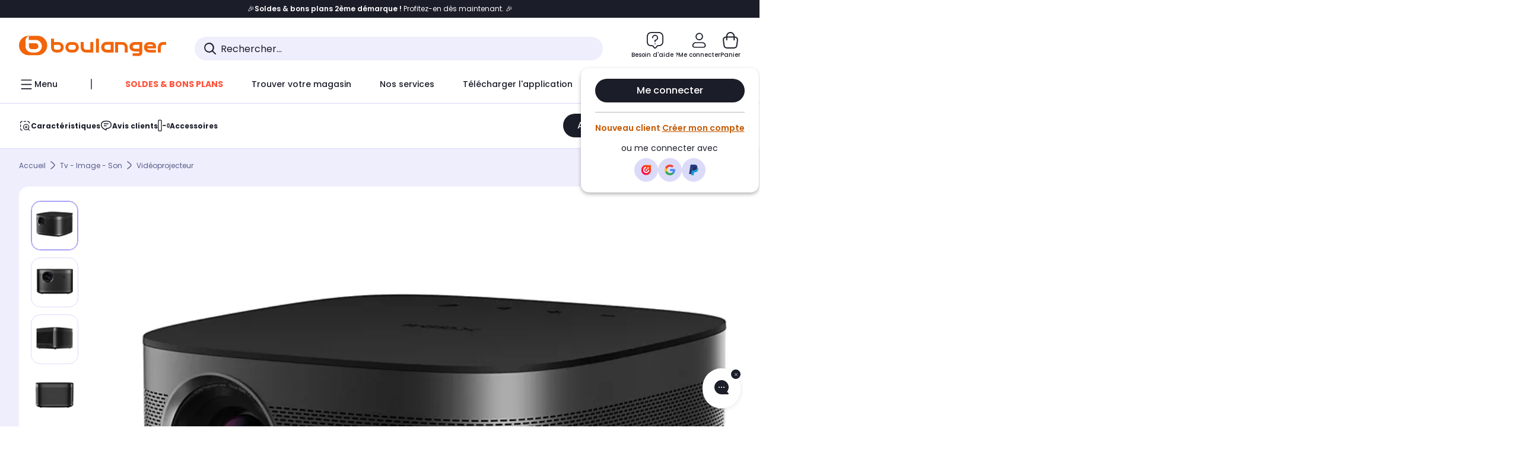

--- FILE ---
content_type: text/html;charset=utf-8
request_url: https://www.boulanger.com/ref/1164224?at_medium=affiliate&at_campaign=effinity&at_type=7&at_identifier=1395077163&eff_cpt=21739005
body_size: 60452
content:
<!DOCTYPE HTML>

<html lang="fr">
	
	
	

	<head>
      <meta charset="UTF-8"/>
      <meta name="mobile-web-app-capable" content="yes"/>

      
            
            <meta name="apple-itunes-app" content="app-id=401920975, app-argument=/ref/1164224"/>
      

      <meta name="google-play-app" content="app-id=fr.boulanger.application"/>

      


      
    
    	<title>Vidéoprojecteur home cinéma XGIMI Horizon Pro 4K | Boulanger</title>
    
    
        
            <meta name="keywords" content=""/>
        
        
    
        
        
            <meta name="description" content="Vidéoprojecteur home cinéma XGIMI Horizon Pro 4K au meilleur rapport qualité/prix ! Livraison Offerte* - Retrait 1h en Magasin* - Retrait Drive* - Garantie 2 ans* - SAV 7j/7"/>
        
    
        
        
            <meta name="robots" content="NOODP"/>
        
    
        
            <meta name="expires" content=""/>
        
        
    
        
            <meta name="pragma" content=""/>
        
        
    
    
        
        
            <link rel="publisher" href="https://plus.google.com/112971874383570177726"/>
        
    
        
        
            <link rel="canonical" href="https://www.boulanger.com/ref/1164224"/>
        
    
    
    
	
	
	
	
	

      

      
    
    <meta content="width=device-width, initial-scale=1.0, viewport-fit=cover" name="viewport"/>
    <style>
  :root {
    --vertical-card-height: 330px;
    --horizontal-card-height: 168px;
    --vertical-skeleton-card-height: 308px;
    --horizontal-skeleton-card-height: 168px;
    --title-height: 19px;
    --sustainability-height: 56px;
    --advantage-height: 58px;
    --inner-paddings: 16px;
    --total-vertical-card-height: calc(var(--vertical-card-height) + calc(var(--inner-paddings) * 2));
    --total-horizontal-card-height: calc(var(--horizontal-card-height) + calc(var(--inner-paddings) * 2));
  }

  .product-push__wrapper {
    --additional-height: 24px;
    position: relative;
    width: 100%;
    height: calc(var(--total-vertical-card-height) + var(--additional-height));
  }

  /* Vertical card combinations */
  .product-push__wrapper--with-title {
    --additional-height: var(--title-height);
  }

  .product-push__wrapper--with-sustainability {
    --additional-height: var(--sustainability-height);
  }

  .product-push__wrapper--with-advantage {
    --additional-height: var(--advantage-height);
  }

  .product-push__wrapper--with-title.product-push__wrapper--with-sustainability {
    --additional-height: calc(var(--title-height) + var(--sustainability-height));
  }

  .product-push__wrapper--with-title.product-push__wrapper--with-advantage {
    --additional-height: calc(var(--title-height) + var(--advantage-height));
  }

  .product-push__wrapper--with-sustainability.product-push__wrapper--with-advantage {
    --additional-height: calc(var(--sustainability-height) + var(--advantage-height));
  }

  .product-push__wrapper--with-title.product-push__wrapper--with-sustainability.product-push__wrapper--with-advantage {
    --additional-height: calc(var(--title-height) + var(--sustainability-height) + var(--advantage-height));
  }

  /* Complementary card */
  .product-push__wrapper--complementary {
    height: 387px;
    flex: 1 0 auto;
    margin-bottom: 16px;
  }

  @media (min-width: 736px) {
    .product-push__wrapper--complementary {
      flex-basis: 430px;
      width: 430px;
      margin-bottom: 0;
    }
  }

  /* Horizontal card combinations */
  .product-push__wrapper--horizontal {
    height: var(--total-horizontal-card-height);
  }

  .product-push__wrapper--horizontal.product-push__wrapper--with-title {
    height: calc(var(--total-horizontal-card-height) + var(--title-height));
  }

  .product-push__wrapper--horizontal.product-push__wrapper--with-advantage {
    height: calc(var(--total-horizontal-card-height) + var(--advantage-height));
  }

  .product-push__wrapper--horizontal.product-push__wrapper--with-advantage.product-push__wrapper--with-title {
    height: calc(var(--total-horizontal-card-height) + var(--advantage-height) + var(--title-height));
  }

  /* Skeleton */
  bl-carousel[data-skeleton="true"],
  swiper-container[data-skeleton="true"] {
    opacity: 0;
    transition: opacity 0.3s linear;
  }

  /* Carousel skeleton */
  .carousel-skeleton,
  .carousel-skeleton-recommendation {
    position: absolute;
    left: 0;
    width: 100%;
    overflow: hidden;
    opacity: 1;
    transition: all 0.3s linear;
    background-color: #ffffff;
  }

  .carousel-skeleton-recommendation {
    background-color: #f6f6f6;
    transition: all 3s linear;
  }

  /* Shimmer effect */
  @keyframes shimmer-fade {
    0% {
      opacity: 1;
    }
    50% {
      opacity: 0.3;
    }
    100% {
      opacity: 1;
    }
  }

  .shimmer {
    position: relative;
    background-color: #f6f6f6;
    height: 9px;
    border-radius: 10px;
  }

  .shimmer::after {
    position: absolute;
    border-radius: 10px;
    top: 0;
    right: 0;
    bottom: 0;
    left: 0;
    background-color: #dbdbdb;
    animation: shimmer-fade 2s infinite;
    content: '';
  }

  /* Title skeleton */
  .title-skeleton {
    width: 320px;
    margin-top: 5px;
    margin-bottom: 5px;
  }

  .title-skeleton:nth-child(2) {
    margin-top: 10px;
  }

  /* Card wrapper skeleton */
  .card-wrapper-skeleton {
    display: flex;
    flex-direction: row;
    width: 1300px;
    padding-top: 38px;
    padding-bottom: 16px;
  }

  .card-wrapper-skeleton--horizontal {
    padding-top: 16px;
  }

  .product-push__wrapper--complementary .card-wrapper-skeleton {
    padding-top: 30px;
    padding-bottom: 0;
  }

  /* Card skeleton */
  .card-skeleton {
    display: flex;
    flex-direction: column;
    align-items: center;
    width: 196px;
    min-width: 196px;
    height: var(--vertical-skeleton-card-height);
    border: 2px solid #dbdbdb;
    border-radius: 10px;
    margin-right: 16px;
    padding: 16px 8px;
    background-color: #fff;
  }

  .product-push__wrapper--with-sustainability .card-skeleton {
    height: calc(var(--vertical-skeleton-card-height) + var(--sustainability-height));
  }

  .card-skeleton--horizontal {
    display: block;
    width: 288px;
    min-width: 288px;
    height: var(--horizontal-skeleton-card-height);
    padding: 16px;
  }

  .product-push__wrapper--with-advantage .card-skeleton {
    margin-bottom: var(--advantage-height);
  }

  .product-push__wrapper--complementary .card-skeleton {
    height: 333px;
    margin-right: 38px;
    padding-top: 40px;
  }

  /* Card inner skeleton */
  .card-inner-skeleton {
    display: flex;
    flex-direction: row;
    align-items: flex-start;
    justify-content: center;
    margin-top: 18px;
  }

  /* Card sticker skeleton */
  .card-sticker-skeleton {
    width: 90%;
  }

  .card-skeleton--horizontal .card-sticker-skeleton {
    margin: 0 auto;
  }

  .card-sticker-skeleton div:first-child {
    margin-bottom: 10px;
  }

  .card-skeleton--horizontal .card-sticker-skeleton div:first-child {
    margin-bottom: 8px;
  }

  /* Card image skeleton */
  .card-image-skeleton {
    width: 100px;
    height: 100px;
    margin-top: 8px;
  }

  .card-image-skeleton--sustainability {
    width: 61px;
    height: 48px;
  }

  .card-skeleton--horizontal .card-image-skeleton {
    align-self: center;
    margin-top: 0;
    margin-right: 8px;
    width: 70px;
    height: 70px;
  }

  /* Card right skeleton */
  .card-right-skeleton {
    flex-grow: 1;
    align-self: flex-end;
  }

  /* Card rating skeleton */
  .card-rating-skeleton {
    width: 70px;
    margin-top: 18px;
  }

  .card-skeleton--horizontal .card-rating-skeleton {
    width: 98px;
    margin-top: 21px;
  }

  /* Card label skeleton */
  .card-label-skeleton {
    width: 100%;
    margin-top: 12px;
  }

  .card-skeleton--horizontal .card-label-skeleton {
    margin-top: 0;
  }

  .card-label-skeleton div:first-child {
    margin-bottom: 8px;
  }

  .card-skeleton--horizontal .card-label-skeleton div:last-child {
    width: 70px;
  }

  /* Card bottom skeleton */
  .card-bottom-skeleton {
    display: flex;
    justify-content: space-between;
    align-items: center;
    margin-top: 31px;
  }

  .card-skeleton--horizontal .card-bottom-skeleton {
    margin-top: 10px;
  }

  /* Card price skeleton */
  .card-price-skeleton--1 {
    width: 90px;
    margin-bottom: 8px;
  }

  .card-price-skeleton--2 {
    width: 108px;
  }

  .card-skeleton--horizontal .card-price-skeleton {
    margin-left: 0;
  }

  /* Card button skeleton */
  .card-button-skeleton {
    width: 40px;
    height: 40px;
    border-radius: 50%;
    margin-left: 31px;
  }

  .card-skeleton--horizontal .card-button-skeleton {
    margin-left: 0;
  }

  .card-button-skeleton.shimmer::after {
    border-radius: 50%;
  }

  .carousel-skeleton-empty-container {
    width: 100%;
    overflow: hidden;
    opacity: 1;
    transition: all 3s linear;
    background-color: #ffffff;
  }

  .billboard-image-skeleton {
    width: 100%;
    height: 260px;
    border-radius: 10px;
    margin-bottom: 15px;
  }

.trends__panel {
  position: relative;
}

.trends__panel[data-skeleton="true"] .trends__list,
.trends__panel[data-skeleton="true"] .trends__list {
  opacity: 0;
  transition: opacity .3s linear;
}

.trends-skeleton {
  position: absolute;
  inset: 0;
  overflow: hidden;
  opacity: 1;
  transition: opacity .3s linear;
  pointer-events: none;
}

.trends-skeleton__list {
  display: flex;
  gap: 24px;
  padding: 0 0 16px 0;
}

.trends-skeleton__card {
  width: 269px;
  min-width: 269px;
  border: 2px solid #dbdbdb;
  border-radius: 24px;
  padding: 25px;
  display: flex;
  flex-direction: column;
  align-items: stretch;
  background: #fff;
}

.trends-skeleton__media {
  height: 130px;
  width: 130px;
  align-self: center;
  border-radius: 8px;
  margin-bottom: 8px;
}

.trends-skeleton__brand   { height: 17px; width: 40%; margin-top: 12px }
.trends-skeleton__label-1 { height: 12px; width: 95%; margin: 6px 0 0; }
.trends-skeleton__label-2 { height: 12px; width: 75%; margin: 8px 0 0; }

.trends-skeleton__rating  { height: 12px; width: 110px; margin: 12px 0 0; }

.trends-skeleton__strike  { display:flex; align-items:center; gap:8px; margin: 10px 0 0; }
.trends-skeleton__strike > .chip  { height: 12px; width: 34px; }
.trends-skeleton__strike > .old   { height: 12px; width: 70px; }
.trends-skeleton__strike > .badge { height: 18px; width: 38px; border-radius: 6px; }

.trends-skeleton__price   { height: 18px; width: 60%; margin: 12px 0 12px; border-radius: 6px; }

.trends-skeleton .shimmer { border-radius: 8px; }
.trends-skeleton__price.shimmer::after { border-radius: 6px; }
.trends__panel[data-skeleton="false"] .trends-skeleton {
  opacity: 0;
  visibility: hidden;
}
</style>

    <style>
    .product-delivery {
        min-height: 100px;
    }

    .product-delivery.is-giftCard-productPage {
        min-height: 56px;
    }
</style>

    
    
    
<link rel="stylesheet" href="/etc.clientlibs/boulanger-site/clientlibs/wpk.app/blg.product.7a602a1eec01b0d46b99.css" type="text/css">


    
    
    
    <script>
        var G_CONFIG = {"clientMarketplaceEvaluationsLimit":5,"loyaltySimulationsProductPageEnabled":false,"loyaltySimulationsListPageEnabled":false,"facilypayX3Codes":["W3178"],"createProductAlertEnabled":true,"clientBffAuxiliaryApiKey":"c215a4e2-1360-4739-95a4-e2136077390b","giftCardMerchandiseGroup":"09101025","accountMicroFrontendEnabled":false,"flagshipApiKey":"HveKnxASaASqgVcFGBnVwhRGvyCwZerhSpNavUac","facilypayCode":"82","clientLoyaltySimulationApiHostname":"/api/customer/loyalty-simulation-v2","clientBffAnalyticsHostname":"/api/exchange/web/bcomtec/bff-frontomc-analytics-v1","clientBffAnalyticsApiKey":"c215a4e2-1360-4739-95a4-e2136077390b","facilypayX10Codes":["BL10P","BL10G"],"createAlertRecommendationsWidgetId":"67dc268c553ed32c00f8ef94","loyaltySimulationSiteId":"F999","clientLoyaltySimulationPublicApiKey":"4ea1783b-e4cf-49b3-a178-3be4cf89b3a6","purseX10Codes":["P10XL"],"facilypayX4Codes":["W4177"],"purseCode":"P1","clientBffAuxiliaryHostname":"/api/exchange/web/bcomtec/bff-frontomc-analytics-v1","purseX20Codes":["P20XL"],"flagshipEnvId":"cvpmc789ha0002ae1pi0","comparatorRecommendationsWidgetId":"68e686e34b32adeeb0281758","androidAppID":"fr.boulanger.application","iosappID":"401920975","facilypayX12Codes":["BL12P","BL12G"],"eligibleServiceInstallation":"000000000001231037","availablePaymentMethods":["PO","VO","80","72","62","82","86a","86b","50a","50b","83","91","P1"],"clientEarlyBirdshApiKey":"c934fc1d-b070-4b9f-a34d-03f0110dc55a","kaminoMastheadProductListEnabled":true,"clientDematDeliveryModesEnabled":["EPM"],"clientBccCallForDeliveryPlanningEnabled":true,"ecoResponsibilityDeliveriesC":["CHR","SDE","EXP"],"ecoResponsibilityDeliveriesA":["EPM","REM","DRV"],"ecoResponsibilityDeliveriesB":["CLR","MDR","CHP","CLS","SDS","STD","EPP"],"clientStoreDeliveryModesEnabled":["REM","DRV"],"kaminoSwordNativeTopProductListEnabled":true,"clientEarlyBirdsApiHostname":"/api/outbound/earlybird/offer/merch/recommandations-v1","chatboxHashVersion":"a7518c84d7010d9b1922","clientEstimationApiKey":"6ff2f147-db28-4c56-9a7e-0b8a1ad93853","comparatorEnabled":true,"productComparatorEnabled":false,"cartDisablingStartDate":"","cartDisablingEndDate":"","priceReferenceEnabled":true,"productsVSREnabled":true,"lfcsupportsEnabled":false,"rankingPersoEnabled":false,"infinityResiliationEnabled":true,"highlighterEnabled":true,"enabledEquipmentRecovery":true,"sustainabilityIndexEnabled":true,"kaminoProductPageEnabled":true,"clientEstimationApiHostname":"/api/commerce/estimation-v1","clubIdSubscription":"000000000001185162","clubPlusIdSubscription":"000000000001185163","clubPlusIdRenewal":"000000000001185164","merchantIdBoulanger":"0000","clientGoogleMapKey":"AIzaSyChgo9VRsFLciZye3M6eHTy8SpMF0G05po","clientGoogleMapApiHostname":"https://maps.googleapis.com/maps/api/js?v=3.18","clientGeographyApiCitiesSearchEndpoint":"/cities/search","clientGeographyApiHostname":"/api/referential/geography-v3","clientInvoiceApiHostname":"","clubPaidOfferPrice":10,"merchantIdBoulanger2ndLife":"2334","clientClubPublicApiKey":"9979febd-888e-4a58-8650-db51d21c7b0f","clubPaidOfferPriceNextYear":"14,99","clubBirthdayGain":6,"clubPercentGainFreeOffer":1.0,"clubPercentGainPaidOffer":2.0,"clientClubApiHostname":"/api/customer/loyalty-v2","clientGeographyApiKey":"a329be3a-d13c-4ffb-954c-c07e7d910c7a","clientGeographyApiCountriesListEndpoint":"/countries","typoSRIToken":"sha384-M3CDhzReLA1/n+3S8BTkuSyh+eYjPZV6VuKFqhRu8VUXXp4qlFID74ccZ6e1HK/E","accountHomeRecommendationsWidgetId":"63e50fb72fdb894087550f12","accountBestSellersRecommendationsWidgetId":"681a05eec128aa3eca1e22d9","accountNewProductRecommendationsWidgetId":"681a06a6dae75877d55ca022","accountLastProductsSeenRecommendationsWidgetId":"681a082e17abbf6406c228f1","accountCurrentOffersWidgetId":"682deaac2ddbb71c1d81e69a","enablePushProductEarlyBirds":true,"enableProductCollections":true,"emptyCartRecommendationsWidgetId":"6177f66599b6dfd0a69d132a","popinRecommendationsWidgetIds":"{\"45\":\"6153386bc2cd4fae361e4faa\",\"48300\":\"61541015b70964288f67123b\",\"51720\":\"61541117bf5adcc7524a5e60\",\"48305\":\"615411dcd18b8ad73784b2fa\",\"52045\":\"61541260bf5adcc7524a5ef3\",\"20\":\"615412e9c2cd4fae361e5126\",\"5\":\"61541373b70964288f6712a9\",\"52140\":\"6154214bb4de596bdd34db08\",\"25\":\"6154220cbf5adcc7524a6ac0\",\"default\":\"615422b2c2cd4fae361e56c9\"}","maxDisplayedBundles":2,"clientVisibleFacets":5,"acceptedStickersCodes":["JU","OF","OB","FI","PR"],"eligibleSegmentsPopinServices":["07709510","04109536"],"acceptedCategoriesIdsEligibleServicesPopin":"{\"fridge\": \"4455\",\"freezer\":\"9930\",\"washingMachine\":\"46360\",\"tumbleDryer\": \"44130\", \"dishwasher\":\"4505\",\"tv\":\"19930\", \"barbecue\": \"54365\", \"plancha\": \"51575\", \"videoProjector\": \"7855\"}","clientPaymentSimulationApiWebHostname":"https://api.boulanger.com/commerce/payment/simulation-v1","clientOrchestrationApiHostname":"/api/sales/enrichedsales-v2/graphql","clientPaymentPrivateApiWebHostname":"https://api.boulanger.com/commerce/payment-v4","clientPaymentSimulationPrivateApiWebHostname":"https://api.boulanger.com/commerce/payment/simulation-v1","clientPaymentSimulationPrivateApiKey":"e1804d75-66bd-4d38-bd6b-9feee3d975cc","maxPriceForInstalment":3000.0,"minPriceForPaypal4Instalments":30.0,"maxPriceForPaypal4Instalments":2000.0,"donationEnabled":true,"infinityManagementHomeLink":"https://www.assurancesboulanger.com/smbk-customer/boulanger/login","clientOneyApiHostname":"/partenaire/oney/simulation","clientOneyMerchantGuid":"f64d15bf525246b08490e24d268c1db1","observabilityServerUrl":"https://www.boulanger.com/rum","observabilityServiceVersion":"Copenhague","observabilityEnvironment":"prod","observabilityDisableInstrumentations":["'page-load'","'history'"," 'eventtarget'"," 'click'"],"infinityModifyHomeLink":"https://www.boulanger.com/account/boulanger-infinity/subscribe","infinityResiliationPhoneLink":"https://declaration.assurancesboulanger.com/smbk-customer/boulanger/login","infinitySubscriptionActive":true,"insurancePartnersExchangeAPIHostname":"https://www.boulanger.com/api/insurance/partners/exchange-v1","infinityManagementPhoneLink":"https://www.assurancesboulanger.com/smbk-customer/boulanger/login","clientPickupPointKey":"8d057449-2c6d-4e9b-a669-fc2d3eb74b8b","marketplaceCGVLink":"/evenement/cgv#conditions-generales-vente-partenaires","digitalContentCGVLink":"","boulangerCGVLink":"/evenement/cgv","infinityContractActive":true,"clientInfinityAPIHostname":"https://www.boulanger.com/api/insurance/partners/exchange-v1","infinityResiliationHomeLink":"https://www.assurancesboulanger.com/smbk-customer/boulanger/login","minPriceForInstalment":100.0,"clientPaymentApiWebHostname":"https://api.boulanger.com/commerce/payment-v4","clientPaymentApiKey":"c09dd53b-21d1-4f7f-b616-88e03c9e15c0","clientPaymentPrivateApiKey":"c09dd53b-21d1-4f7f-b616-88e03c9e15c0","paypalClientId":"Ae19qymJoQq2tYWltENeQ1eMuk-vXJSA4w1Qg69fCysdvYDYFegaTb107mMXA0chwXtwLYODCumOKskD","clientPaymentSimulationApiKey":"9418ee49-e1df-4cdc-808a-52bd278577d4","clientContextualizationPlatformRange":3,"clientScene7ApiHostname":"https://boulanger.scene7.com/is/image/Boulanger","clientSiteApiSearchEndpoint":"/sites/search","clientSiteApiGetSiteEndpoint":"/sites","clientProductReviewApiHostname":"/api/customer/social/review-v1","productReviewActive":true,"clientProductReviewApiKey":"731924bd-33ef-4afa-aa32-f0b9721a7ed2","seoLimitNumberReviews":10,"clientPromiseApiHostname":"/api/commerce/promise-v2","clientAddToCartWithPromiseDRVEnabled":true,"clientReach5ApiHostname":"login.boulanger.com","clientReach5ClientId":"QmofH7P73vSvG7H1lJqo","clientPromiseApiKey":"3290f727-e030-47c3-ac6f-15a5d46b856e","clientContextualizationRange":10,"clientLocalStockEnabled":true,"clientAddToCartWithPromiseREMEnabled":true,"clientContextualizationSearchRange":10,"clientWoosmapApiHostname":"https://api.woosmap.com/geolocation/position","clientWoosmapApiKey":"woos-f23f9f47-22a5-3383-b5ed-d3338c04873f","clientSuggestApiEndpoint":"/suggest","clientSuggestApiHostname":"/api/offer","clientSuggestApiKey":"ab5ef35e-66e7-4e63-b4d4-bdee59402ba5","clientMarketplacePublicApiKey":"018771fe-43bd-487a-af9f-050d0d0432d6","enableCheckGiftCardsBalance":true,"featureFlipping":{"loyaltySimulationsProductPageEnabled":false,"loyaltySimulationsListPageEnabled":false,"forceVersionB":true,"createProductAlertEnabled":true,"serverSideProductTrackingEnabled":false,"accountMicroFrontendEnabled":false,"deliveryDateHomeChosenEnabled":true,"loyaltySimulationsCartEnabled":true,"deliveryDateChosenEnabled":false,"kaminoMastheadProductListEnabled":true,"buyBackEnabled":true,"kaminoSwordNativeTopProductListEnabled":true,"promiseOnListPage":true,"promiseOnProductPage":true,"abtastyActivated":false,"comparatorEnabled":true,"productComparatorEnabled":false,"clubAdhesionActivated":true,"clubConsultationActivated":true,"clubResiliationActivated":true,"enabledSafe":true,"clubDeliveryActivated":true,"clubRenewalActivated":true,"clubRenewalCardActivated":true,"cartDisablingStartDate":"","cartDisablingEndDate":"","priceReferenceEnabled":true,"productsVSREnabled":true,"lfcsupportsEnabled":false,"complementaryProductsEnabled":true,"rankingPersoEnabled":false,"upsellInfinityEnabled":true,"infinityResiliationEnabled":true,"karapassInfinityEnabled":true,"enabledBuybackPopinWebview":false,"loyaltyOnProductPageEnabled":true,"loyaltyInPromiseEnabled":true,"paymentErrorsContextualized":true,"groupedDeliveryEnabled":true,"highlighterEnabled":true,"mkpAssessmentsEnabled":true,"ordersLightEnabled":false,"webviewTabBarEnabled":true,"analyticsDebugEnabled":false,"enabledEligibleServicesPopin":true,"enabledEquipmentRecovery":true,"enabledServerSide":true,"gtmcontainerActivated":true,"sustainabilityIndexEnabled":true,"kaminoProductPageEnabled":true,"webviewSmartBannerEnabled":true,"socialProviderEnabled":["bconnect","google","paypal"],"redesignPictoInProductPage":true,"returnAndCancelOrderEnabled":true,"chatbotAIEnabled":true,"appleCareEnabled":true,"enabledRUM":false,"didomiEnabled":true},"enabledServicesPopin":true,"paypalInContextEnabledApps":false,"paypalInContextEnabledWeb":false,"suggestActived":true,"websiteIdForIAdvize":7670,"availableProductServicesCategories":["GARANTIE","ASSURANCE","INSTALLATION","ESSENTIEL","CONFORT","SOLO","FAMILLE"],"cryptoExternalId":"/api/customer/customer/repository-v1","clientTrackingEnvrWork":"production","availableProductInstallationsCategories":["B_DOM","LFC","INSTALLATION"],"clientCartApiWebKey":"3f821ef6-d364-4471-b6b3-900aa53857fa","clientMarketplacePublicApiHostname":"/api/exchange/internalmarketplace-v2","clientAdyenSecureFieldsKey":"live_TQZ24GJ6MJETRMKDCG3B2EBBUIMHH542","clientAdyenEnvironment":"live","warrantyEnable":true,"clientCartApiWebHostname":"https://api.boulanger.com/commerce/web/cart-v2","analyticsSiteIdDesktop":"622743","analyticsSiteIdMobile":"622763","analyticsSiteIdWebview":"631670","analyticsAppsflyerApikey":"7b005c86-2cc0-4d6c-aed8-da2b0b4d40b8","bannerAppsflyerApikey":"a425225d-b245-4956-b0da-6a04417c9c76","clientCartApiWebViewKey":"c4be2462-fb95-45ba-af5b-5798921c9ed1","promoCodeEnable":true,"clientBffHostname":"/api/exchange/web/bcomtec/bff-frontomc-v1","clientBffApiKey":"43f208ae-e096-4b0a-83e8-945fb8c97876","cookieMfaValidity":"60","redirectUriMfa":"https://www.boulanger.com/account/auth/mfa","observabilityTransactionSampleRate":"0.05","merchantName":"Boulanger","observabilityLogLevel":"error","merchantId":"000000000208604","newsLetterPublicApiUrl":"/api/customer/subscribe-v2/newslettersSubscription/optin","unsubscribePublicApiUrl":"/api/customer/subscribe-v2/newslettersSubscription/optout","newsLetterApiKey":"31403883-d702-4e3c-97a2-ea5f717cb616","walletEnabled":true,"facilyPayMock":false,"clientSuggestDelay":"650","clientSuggestMinLetters":"3","clientSiteApiHostname":"/api/referential/site-v4","clientSiteApiKey":"4a23d6b4-8bc3-49f3-b098-78c18901ebf0","orderConfirmationRecommendationsWidgetId":"63e50f500bc13a035f39f2dc","clientMerchApiKey":"4fc55fe4-ec2b-4d53-8c72-4ecd22e1d34a","clientMerchApiHostname":"/api/offer/merch-v3","cartRecommendationsWidgetId":"6154234cb70964288f671d6e","accountForYouRecommendationsWidgetId":"681a0745c128aa3eca1e23b8","deliveryTimeSlotsEnabledTypeS":["8h-13h","12h-18h","8h-18h"],"clientPickupPointDeliveryModesEnabled":["MDR","CLR","CHP"],"deliveryTimeSlotsEnabledTypeD":["19h-22h"],"ecoResponsibilityEnabled":true,"clientHomeDeliveryModesEnabled":["LVB","CLS","CHR","GEE","GEL","EXP","STD","SDS","SDE","EPP"],"ecoResponsibilityDeliveriesD":["LVB","GEL","GEE","COU","CRV"],"differenceHoursForSlotDay":7,"deliveryTimeSlotsEnabledTypeR":["7h-9h","12h-14h","17h-19h","18h-20h","19h-21h","20h-22h"]};
    </script>
    <link rel="preconnect" href="https://boulanger.scene7.com"/>

    
    
<script type="text/javascript" src="/etc.clientlibs/boulanger-site/clientlibs/wpk.app/blg.product.7a602a1eec01b0d46b99.js" async fetchpriority="high"></script>


    
    
        <script type="text/javascript">(function () { function i(e) { if (!window.frames[e]) { if (document.body && document.body.firstChild) { var t = document.body; var n = document.createElement("iframe"); n.style.display = "none"; n.name = e; n.title = e; t.insertBefore(n, t.firstChild) } else { setTimeout(function () { i(e) }, 5) } } } function e(n, o, r, f, s) { function e(e, t, n, i) { if (typeof n !== "function") { return } if (!window[o]) { window[o] = [] } var a = false; if (s) { a = s(e, i, n) } if (!a) { window[o].push({ command: e, version: t, callback: n, parameter: i }) } } e.stub = true; e.stubVersion = 2; function t(i) { if (!window[n] || window[n].stub !== true) { return } if (!i.data) { return } var a = typeof i.data === "string"; var e; try { e = a ? JSON.parse(i.data) : i.data } catch (t) { return } if (e[r]) { var o = e[r]; window[n](o.command, o.version, function (e, t) { var n = {}; n[f] = { returnValue: e, success: t, callId: o.callId }; if (i.source) { i.source.postMessage(a ? JSON.stringify(n) : n, "*") } }, o.parameter) } } if (typeof window[n] !== "function") { window[n] = e; if (window.addEventListener) { window.addEventListener("message", t, false) } else { window.attachEvent("onmessage", t) } } } e("__tcfapi", "__tcfapiBuffer", "__tcfapiCall", "__tcfapiReturn"); i("__tcfapiLocator") })();</script>
        <script type="text/javascript">(function () { (function (e, r) { var t = document.createElement("link"); t.rel = "preconnect"; t.as = "script"; var n = document.createElement("link"); n.rel = "dns-prefetch"; n.as = "script"; var i = document.createElement("script"); i.id = "spcloader"; i.type = "text/javascript"; i["async"] = true; i.charset = "utf-8"; var o = "https://sdk.privacy-center.org/" + e + "/loader.js?target_type=notice&target=" + r; if (window.didomiConfig && window.didomiConfig.user) { var a = window.didomiConfig.user; var c = a.country; var d = a.region; if (c) { o = o + "&country=" + c; if (d) { o = o + "&region=" + d } } } t.href = "https://sdk.privacy-center.org/"; n.href = "https://sdk.privacy-center.org/"; i.src = o; var s = document.getElementsByTagName("script")[0]; s.parentNode.insertBefore(t, s); s.parentNode.insertBefore(n, s); s.parentNode.insertBefore(i, s) })("eb6c660c-39e2-4a96-bb1d-1821e176a1c2", "c3R2DZeT") })();</script>
         <script type="text/javascript">
            window.didomiOnReady = window.didomiOnReady || [];
            window.didomiOnReady.push(function (Didomi) {
                Didomi.on('consent.changed', function () {
                    const vendors = Didomi.getCurrentUserStatus().vendors;

                    const consentedVendorIds = Object.values(vendors).filter(vendor => vendor.enabled).map(vendor => vendor.id).join(',');

                    function createCookie(name, value, months) {
                        const date = new Date();
                        date.setMonth(date.getMonth() + months);
                        const expires = "expires=" + date.toUTCString();
                        document.cookie = name + "=" + value + "; " + expires + "; path=/";
                    }

                    createCookie('didomiVendorsConsent', consentedVendorIds, 6);
                });
            });
        </script>
    
    <link rel="preconnect" href="https://consent.valiuz.com"/>
    <link rel="preconnect" href="https://www.googletagmanager.com"/>

    
        

        

        
            <script type="text/javascript">
                var tc_vars = new Array();
                tc_vars["env_work"] = "production";
                tc_vars["env_channel"] = "d";
                tc_vars["env_plateforme"] = "omnicommerce";
                tc_vars["user_login_state"] = "false";
            </script>
        
        
            
    <script>
        tc_vars["type_page"] = "fiche_produit";
        tc_vars["product_offer_id"] = "7387f8a4-fd66-4032-9322-4ef47a7ec850";
        tc_vars["product_sap"] = "000000000001164224";
        tc_vars["product_CID_affilie"] = "tvvideoproj";
        tc_vars["product_pim"] = "000000000001164224";
        tc_vars["product_ean"] = "6935670500120";
        tc_vars["product_ecopart"] = "0.90";
        tc_vars["product_copieprivee"] = "";
        tc_vars["product_trademark"] = "xgimi";
        tc_vars["product_isbundle"] = "false";
        tc_vars["product_condition"] = "neuf";
        tc_vars["product_grade"] = "neuf";
        tc_vars["product_type"] = "boulanger";
        tc_vars["product_seller"] = "boulanger";
        tc_vars["product_availability"] = "true";
        tc_vars["product_major_seller"] = "";
        tc_vars["product_all_sellers"] = "";
        tc_vars["product_name"] = "videoprojecteur_home_cinema_xgimi_horizon_pro_4k";
        tc_vars["product_unitprice_ati"] = "1290.4";
        tc_vars["product_unitprice_tf"] = "";
        tc_vars["product_discount_ati"] = "";
        tc_vars["product_discount_value"] = "0";
        tc_vars["product_color"] = "Ambre";
        tc_vars["product_nature"] = "101001";
        tc_vars["product_brand"] = "XGIMI";

        tc_vars["product_avis"] = "";
        tc_vars["product_nbr_avis"] = "23";
        tc_vars["product_rating_number"] = "4.217400074005127";

        tc_vars["product_category3"] = "";
        tc_vars["product_category2"] = "videoprojecteur";
        tc_vars["product_category1"] = "tv_\u002D_image_\u002D_son";
        tc_vars["page_cat3"] = "";
        tc_vars["page_cat2"] = "videoprojecteur";
        tc_vars["page_cat1"] = "tv_\u002D_image_\u002D_son";
        tc_vars["product_shopping_tool"] = "";
        tc_vars["product_images"] = "12";
        tc_vars["page_name"] = "fiche_produit-" + tc_vars["product_name"];
        tc_vars["page_collection"] = "false"

        tc_vars["product_flap"] = "";
        tc_vars["product_stickers_quantite"] = "3";
    </script>
    

        

        

        

        

        

        

        

        

        

        

        

        

        

        
        

        

        

        

        
    

    
        <script>
            window.dataLayer = window.dataLayer || [];
            if (window.G_CONFIG.featureFlipping.didomiEnabled) {
                window.didomiOnReady = window.didomiOnReady || [];
                window.didomiOnReady.push(function () {
                    (function (w, d, s, l, i) { w[l] = w[l] || []; w[l].push({ 'gtm.start': new Date().getTime(), event: 'gtm.js' }); var f = d.getElementsByTagName(s)[0], j = d.createElement(s), dl = l != 'dataLayer' ? '&l=' + l : ''; j.async = true; j.src = 'https://www.googletagmanager.com/gtm.js?id=' + i + dl; f.parentNode.insertBefore(j, f); })(window, document, 'script', 'dataLayer', 'GTM-TL47W7SP');
                });
            } else {
                (function (w, d, s, l, i) { w[l] = w[l] || []; w[l].push({ 'gtm.start': new Date().getTime(), event: 'gtm.js' }); var f = d.getElementsByTagName(s)[0], j = d.createElement(s), dl = l != 'dataLayer' ? '&l=' + l : ''; j.async = true; j.src = 'https://www.googletagmanager.com/gtm.js?id=' + i + dl; f.parentNode.insertBefore(j, f); })(window, document, 'script', 'dataLayer', 'GTM-TL47W7SP');
            }
        </script>
    

    <script type="text/javascript" src="/content/dam/partner_an660016958.js" async></script>
     
    <script async type="text/javascript">
        window.didomiOnReady = window.didomiOnReady || [];
        window.didomiOnReady.push(function (didomi) {
            function getPcID() {
                const cName = "_pcid="
                const cookies = document.cookie.split(';')

                for (let i = 0; i < cookies.length; i++) {
                    let c = cookies[i].trim()
                    if (c.indexOf(cName) === 0) {
                        try {
                            const pcidValue = JSON.parse(decodeURIComponent(c.substring(cName.length, c.length)))?.browserId;
                            return pcidValue;
                        } catch (error) {
                            console.error("[Flagship] Erreur parsing PCID:", error);
                            return null;
                        }
                    }
                }
                return null
            }

            function waitForPianoCookie() {
                const maxAttempts = 10;
                const delay = 500;
                let attempts = 0;

                return new Promise((resolve) => {
                    function checkCookie() {
                        const pcid = getPcID();

                        if (pcid) {
                            resolve(pcid);
                            return;
                        }

                        if (attempts >= maxAttempts) {
                            console.warn("[Flagship] Cookie Piano non disponible après", maxAttempts, "tentatives - utilisation d'un ID temporaire");
                            const tempId = 'temp_' + Math.random().toString(36).substring(2, 15);
                            resolve(tempId);
                            return;
                        }

                        attempts++;
                        setTimeout(checkCookie, delay);
                    }

                    checkCookie();
                });
            }

            function loadFlagship() {
                const fsScript = document.createElement('script');
                fsScript.src = "https://cdn.jsdelivr.net/npm/@flagship.io/js-sdk/dist/index.browser.umd.js";
                fsScript.async = true;

                fsScript.onload = async function() {
                    await initFlagship();
                };

                fsScript.onerror = function() {
                    console.error("[Flagship] Impossible de charger le SDK");
                };

                document.head.appendChild(fsScript);
            }

            async function initFlagship() {
                const envId = window.G_CONFIG.flagshipEnvId;
                const apiKey = window.G_CONFIG.flagshipApiKey;

                try {
                    await Flagship.start(envId, apiKey, {
                        decisionMode: "BUCKETING",
                        fetchNow: true,
                        pollingInterval: 60,
                        disableCache: true
                    });

                    initVisitor();
                } catch (error) {
                    console.error("[Flagship] Erreur lors de l'initialisation:", error);
                }
            }


            async function initVisitor() {
                const visitorId = await waitForPianoCookie();
                const hasConsented = didomi.getCurrentUserStatus().vendors['ab-tasty']?.enabled || false;

                const visitorContext = {
                    page: window.location.pathname
                };

                try {
                    const visitor = Flagship.newVisitor({
                        visitorId: visitorId,
                        context: visitorContext,
                        hasConsented
                    });

                    visitor.fetchFlags().then(function() {
                        window.fsVisitor = visitor;

                        /** Zone to init A/B test */
                        setTimeout(function() {
                            initAlgoliaAbTest();
                        }, 1000);

                        Didomi.on('consent.changed', function () {
                            const fsVisitor = window.fsVisitor;
                            if (!fsVisitor) {
                                console.warn("[Flagship] Visitor non disponible lors du changement de consentement");
                                return;
                            }

                            const previousConsent = fsVisitor.hasConsented;
                            const newConsented = didomi.getCurrentUserStatus().vendors['ab-tasty']?.enabled;

                            fsVisitor.setConsent(newConsented);

                            if (!previousConsent && newConsented) {
                                window.location.reload();
                            }
                        });
                    }).catch(function(error) {
                        console.error("[Flagship] Erreur lors de fetchFlags:", error);
                    });
                } catch (error) {
                    console.error("[Flagship] Erreur lors de la création du visitor:", error);
                }
            }

            /**
             * Send Piano analytics event for Flagship A/B test
             */
            function sendPianoEvent({ flag, key, forced, value }) {
                const metadata = flag.metadata || {}
                const campaignId = metadata.campaignId || 'unknown'
                const variationId = metadata.variationId || 'unknown'
                const campaignName = metadata.campaignName || key
                const trafficAllocation =
                    metadata.allocationPercentage || metadata.campaignAllocationPercentage || 100

                const mvCreation = forced
                    ? '[' + variationId + '] ' + (value ? 'Variation' : 'Original')
                    : '[' + variationId + '] ' + (metadata.variationName || 'Original')

                const mvVariation = forced
                    ? value
                        ? 'enabled'
                        : 'disabled'
                    : variationId !== 'unknown' && metadata.variationName !== 'Original'
                    ? 'enabled'
                    : 'disabled'

                const mvTestData = {
                    mv_test: '[' + campaignId + '] ' + campaignName,
                    mv_creation: mvCreation,
                    mv_variation: mvVariation,
                    mv_wave: trafficAllocation,
                    mv_campaign_id: campaignId,
                    mv_variation_id: variationId
                }

                setTimeout(() => {
                    if (window.pa && typeof window.pa.sendEvent === 'function') {
                        window.pa.sendEvent('mv_test.display', mvTestData)
                    } else {
                        console.warn('[Flagship] Piano not available to send event:', key)
                    }
                }, 300)
            }

            /**
             * Initialize Algolia A/B test by reading Flagship flag and managing cookie
             */
            async function initAlgoliaAbTest() {
                try {
                    const flagKey = 'fs_enable_algolia';
                    const cookieName = 'Couloir';
                    const cookieValue = '2';

                    // Check if flag is forced via URL
                    const urlParams = new URLSearchParams(window.location.search);
                    const forcedValue = urlParams.get(flagKey);

                    if (!window.fsVisitor) {
                        console.warn('[Flagship] Visitor not available for Algolia test');
                        return;
                    }

                    const flag = window.fsVisitor.getFlag(flagKey);

                    if (!flag.exists()) {
                        console.warn('[Flagship] Algolia flag not found');
                        return;
                    }

                    let isEnabled = flag.getValue();

                    // Override value if present in URL
                    if (forcedValue !== null) {
                        isEnabled = forcedValue === 'true';
                    }

                    // Manage cookie only if user has consented
                    if (window.fsVisitor.hasConsented) {
                        if (isEnabled) {
                            // Set cookie with 1 year expiration
                            const expirationDate = new Date();
                            expirationDate.setFullYear(expirationDate.getFullYear() + 1);
                            document.cookie = cookieName + '=' + cookieValue + '; path=/; expires=' + expirationDate.toUTCString();
                        } else {
                            // Delete cookie
                            document.cookie = cookieName + '=; path=/; expires=Thu, 01 Jan 1970 00:00:00 GMT';
                        }

                        // Send Piano event
                        sendPianoEvent({ flag: flag, key: flagKey, forced: forcedValue !== null, value: isEnabled });
                    } else {
                        // Without consent, delete cookie if it exists
                        document.cookie = cookieName + '=; path=/; expires=Thu, 01 Jan 1970 00:00:00 GMT';
                        console.warn('[Flagship] No cookie or Piano event for Algolia - user has not consented');
                    }
                } catch (error) {
                    console.error('[Flagship] Error initializing Algolia A/B test:', error);
                }
            }

            loadFlagship();

        })
    </script>


    

    

    
        
    <meta property="og:type" content="product"/>
    <meta property="og:title" content="Vidéoprojecteur home cinéma XGIMI Horizon Pro 4K | Boulanger"/>
    <meta property="og:description" content="Vidéoprojecteur home cinéma XGIMI Horizon Pro 4K au meilleur rapport qualité/prix ! Livraison Offerte* - Retrait 1h en Magasin* - Retrait Drive* - Garantie 2 ans* - SAV 7j/7"/>
    <meta property="og:url" content="https://www.boulanger.com/ref/1164224"/>
    <meta property="og:image" content="https://boulanger.scene7.com/is/image/Boulanger/6935670500120_h_f_l_0"/>
    <meta property="og:site_name" content="www.boulanger.com"/>
    <meta property="og:locale" content="fr-FR"/>

    

    

    

    

    <style>
    /* 
    -----------------------------------------------------------------------------
    This file contains all typography style
    -----------------------------------------------------------------------------
    */

    /***********/
    /* POPPINS */
    /***********/

    /* fallback font */
    @font-face {
        font-family: "Poppins-fallback";
        ascent-override: 105%;
        descent-override: 35%;
        line-gap-override: 10%;
        size-adjust: 112.50%;
        src: local("Arial");
    }

    /* latin-ext */
    @font-face {
        font-family: Poppins;
        font-style: normal;
        font-weight: 400;
        font-display: swap;
        src: url("https://fonts.gstatic.com/s/poppins/v21/pxiEyp8kv8JHgFVrJJnecmNE.woff2") format("woff2");
        unicode-range: U+0100-02AF, U+0304, U+0308, U+0329, U+1E00-1E9F, U+1EF2-1EFF, U+2020, U+20A0-20AB, U+20AD-20C0, U+2113, U+2C60-2C7F, U+A720-A7FF;
    }

    /* latin */
    @font-face {
        font-family: Poppins;
        font-style: normal;
        font-weight: 400;
        font-display: swap;
        src: url("https://fonts.gstatic.com/s/poppins/v21/pxiEyp8kv8JHgFVrJJfecg.woff2") format("woff2");
        unicode-range: U+0000-00FF, U+0131, U+0152-0153, U+02BB-02BC, U+02C6, U+02DA, U+02DC, U+0304, U+0308, U+0329, U+2000-206F, U+2074, U+20AC, U+2122, U+2191, U+2193, U+2212, U+2215, U+FEFF, U+FFFD;
    }

    /* latin-ext */
    @font-face {
        font-family: Poppins;
        font-style: normal;
        font-weight: 500;
        font-display: swap;
        src: url("https://fonts.gstatic.com/s/poppins/v21/pxiByp8kv8JHgFVrLGT9Z1JlFc-K.woff2") format("woff2");
        unicode-range: U+0100-02AF, U+0304, U+0308, U+0329, U+1E00-1E9F, U+1EF2-1EFF, U+2020, U+20A0-20AB, U+20AD-20C0, U+2113, U+2C60-2C7F, U+A720-A7FF;
    }

    /* latin */
    @font-face {
        font-family: Poppins;
        font-style: normal;
        font-weight: 500;
        font-display: swap;
        src: url("https://fonts.gstatic.com/s/poppins/v21/pxiByp8kv8JHgFVrLGT9Z1xlFQ.woff2") format("woff2");
        unicode-range: U+0000-00FF, U+0131, U+0152-0153, U+02BB-02BC, U+02C6, U+02DA, U+02DC, U+0304, U+0308, U+0329, U+2000-206F, U+2074, U+20AC, U+2122, U+2191, U+2193, U+2212, U+2215, U+FEFF, U+FFFD;
    }

    /* latin-ext */
    @font-face {
        font-family: Poppins;
        font-style: normal;
        font-weight: 600;
        font-display: swap;
        src: url("https://fonts.gstatic.com/s/poppins/v21/pxiByp8kv8JHgFVrLEj6Z1JlFc-K.woff2") format("woff2");
        unicode-range: U+0100-02AF, U+0304, U+0308, U+0329, U+1E00-1E9F, U+1EF2-1EFF, U+2020, U+20A0-20AB, U+20AD-20C0, U+2113, U+2C60-2C7F, U+A720-A7FF;
    }

    /* latin */
    @font-face {
        font-family: Poppins;
        font-style: normal;
        font-weight: 600;
        font-display: swap;
        src: url("https://fonts.gstatic.com/s/poppins/v21/pxiByp8kv8JHgFVrLEj6Z1xlFQ.woff2") format("woff2");
        unicode-range: U+0000-00FF, U+0131, U+0152-0153, U+02BB-02BC, U+02C6, U+02DA, U+02DC, U+0304, U+0308, U+0329, U+2000-206F, U+2074, U+20AC, U+2122, U+2191, U+2193, U+2212, U+2215, U+FEFF, U+FFFD;
    }

    /* latin-ext */
    @font-face {
        font-family: Poppins;
        font-style: normal;
        font-weight: 700;
        font-display: swap;
        src: url("https://fonts.gstatic.com/s/poppins/v21/pxiByp8kv8JHgFVrLCz7Z1JlFc-K.woff2") format("woff2");
        unicode-range: U+0100-02AF, U+0304, U+0308, U+0329, U+1E00-1E9F, U+1EF2-1EFF, U+2020, U+20A0-20AB, U+20AD-20C0, U+2113, U+2C60-2C7F, U+A720-A7FF;
    }

    /* latin */
    @font-face {
        font-family: Poppins;
        font-style: normal;
        font-weight: 700;
        font-display: swap;
        src: url("https://fonts.gstatic.com/s/poppins/v21/pxiByp8kv8JHgFVrLCz7Z1xlFQ.woff2") format("woff2");
        unicode-range: U+0000-00FF, U+0131, U+0152-0153, U+02BB-02BC, U+02C6, U+02DA, U+02DC, U+0304, U+0308, U+0329, U+2000-206F, U+2074, U+20AC, U+2122, U+2191, U+2193, U+2212, U+2215, U+FEFF, U+FFFD;
    }

    /*************/
    /* WORK SANS */
    /*************/

    @font-face {
        font-family: "Work-Sans-fallback";
        font-size: 18px;
        line-height: 1.4;
        letter-spacing: -0.35px;
        word-spacing: 2px;
        src: local("Georgia");
    }

    /* latin-ext */
    @font-face {
        font-family: 'Work Sans';
        font-style: normal;
        font-weight: 400;
        font-display: swap;
        src: url(https://fonts.gstatic.com/s/worksans/v23/QGYsz_wNahGAdqQ43Rh_cqDptfpA4cD3.woff2) format('woff2');
        unicode-range: U+0100-02BA, U+02BD-02C5, U+02C7-02CC, U+02CE-02D7, U+02DD-02FF, U+0304, U+0308, U+0329, U+1D00-1DBF, U+1E00-1E9F, U+1EF2-1EFF, U+2020, U+20A0-20AB, U+20AD-20C0, U+2113, U+2C60-2C7F, U+A720-A7FF;
    }

    /* latin */
    @font-face {
        font-family: 'Work Sans';
        font-style: normal;
        font-weight: 400;
        font-display: swap;
        src: url(https://fonts.gstatic.com/s/worksans/v23/QGYsz_wNahGAdqQ43Rh_fKDptfpA4Q.woff2) format('woff2');
        unicode-range: U+0000-00FF, U+0131, U+0152-0153, U+02BB-02BC, U+02C6, U+02DA, U+02DC, U+0304, U+0308, U+0329, U+2000-206F, U+20AC, U+2122, U+2191, U+2193, U+2212, U+2215, U+FEFF, U+FFFD;
    }

    /* latin-ext */
    @font-face {
        font-family: 'Work Sans';
        font-style: normal;
        font-weight: 500;
        font-display: swap;
        src: url(https://fonts.gstatic.com/s/worksans/v23/QGYsz_wNahGAdqQ43Rh_cqDptfpA4cD3.woff2) format('woff2');
        unicode-range: U+0100-02BA, U+02BD-02C5, U+02C7-02CC, U+02CE-02D7, U+02DD-02FF, U+0304, U+0308, U+0329, U+1D00-1DBF, U+1E00-1E9F, U+1EF2-1EFF, U+2020, U+20A0-20AB, U+20AD-20C0, U+2113, U+2C60-2C7F, U+A720-A7FF;
    }

    /* latin */
    @font-face {
        font-family: 'Work Sans';
        font-style: normal;
        font-weight: 500;
        font-display: swap;
        src: url(https://fonts.gstatic.com/s/worksans/v23/QGYsz_wNahGAdqQ43Rh_fKDptfpA4Q.woff2) format('woff2');
        unicode-range: U+0000-00FF, U+0131, U+0152-0153, U+02BB-02BC, U+02C6, U+02DA, U+02DC, U+0304, U+0308, U+0329, U+2000-206F, U+20AC, U+2122, U+2191, U+2193, U+2212, U+2215, U+FEFF, U+FFFD;
    }

    /* vietnamese */
    @font-face {
        font-family: 'Work Sans';
        font-style: normal;
        font-weight: 600;
        font-display: swap;
        src: url(https://fonts.gstatic.com/s/worksans/v23/QGYsz_wNahGAdqQ43Rh_c6DptfpA4cD3.woff2) format('woff2');
        unicode-range: U+0102-0103, U+0110-0111, U+0128-0129, U+0168-0169, U+01A0-01A1, U+01AF-01B0, U+0300-0301, U+0303-0304, U+0308-0309, U+0323, U+0329, U+1EA0-1EF9, U+20AB;
    }

    /* latin-ext */
    @font-face {
        font-family: 'Work Sans';
        font-style: normal;
        font-weight: 600;
        font-display: swap;
        src: url(https://fonts.gstatic.com/s/worksans/v23/QGYsz_wNahGAdqQ43Rh_cqDptfpA4cD3.woff2) format('woff2');
        unicode-range: U+0100-02BA, U+02BD-02C5, U+02C7-02CC, U+02CE-02D7, U+02DD-02FF, U+0304, U+0308, U+0329, U+1D00-1DBF, U+1E00-1E9F, U+1EF2-1EFF, U+2020, U+20A0-20AB, U+20AD-20C0, U+2113, U+2C60-2C7F, U+A720-A7FF;
    }

    /* latin */
    @font-face {
        font-family: 'Work Sans';
        font-style: normal;
        font-weight: 600;
        font-display: swap;
        src: url(https://fonts.gstatic.com/s/worksans/v23/QGYsz_wNahGAdqQ43Rh_fKDptfpA4Q.woff2) format('woff2');
        unicode-range: U+0000-00FF, U+0131, U+0152-0153, U+02BB-02BC, U+02C6, U+02DA, U+02DC, U+0304, U+0308, U+0329, U+2000-206F, U+20AC, U+2122, U+2191, U+2193, U+2212, U+2215, U+FEFF, U+FFFD;
    }

    /* latin-ext */
    @font-face {
        font-family: 'Work Sans';
        font-style: normal;
        font-weight: 700;
        font-display: swap;
        src: url(https://fonts.gstatic.com/s/worksans/v23/QGYsz_wNahGAdqQ43Rh_cqDptfpA4cD3.woff2) format('woff2');
        unicode-range: U+0100-02BA, U+02BD-02C5, U+02C7-02CC, U+02CE-02D7, U+02DD-02FF, U+0304, U+0308, U+0329, U+1D00-1DBF, U+1E00-1E9F, U+1EF2-1EFF, U+2020, U+20A0-20AB, U+20AD-20C0, U+2113, U+2C60-2C7F, U+A720-A7FF;
    }

    /* latin */
    @font-face {
        font-family: 'Work Sans';
        font-style: normal;
        font-weight: 700;
        font-display: swap;
        src: url(https://fonts.gstatic.com/s/worksans/v23/QGYsz_wNahGAdqQ43Rh_fKDptfpA4Q.woff2) format('woff2');
        unicode-range: U+0000-00FF, U+0131, U+0152-0153, U+02BB-02BC, U+02C6, U+02DA, U+02DC, U+0304, U+0308, U+0329, U+2000-206F, U+20AC, U+2122, U+2191, U+2193, U+2212, U+2215, U+FEFF, U+FFFD;
    }
</style>
    <link rel="apple-touch-icon" sizes="180x180" href="/content/dam/boulanger-site/favicon-package/apple-touch-icon.png?v=10082022"/>
<link rel="icon" type="image/png" sizes="32x32" href="/content/dam/boulanger-site/favicon-package/favicon-32x32.png?v=10082022"/>
<link rel="icon" type="image/png" sizes="16x16" href="/content/dam/boulanger-site/favicon-package/favicon-16x16.png?v=10082022"/>
<link rel="manifest" href="/content/dam/boulanger-site/favicon-package/site.webmanifest?v=10082022"/>
<link rel="mask-icon" href="/content/dam/boulanger-site/favicon-package/safari-pinned-tab.svg?v=10082022" color="#d14600"/>
<link rel="shortcut icon" href="/content/dam/boulanger-site/favicon-package/favicon.ico?v=10082022"/>
<meta name="apple-mobile-web-app-title" content="Boulanger"/>
<meta name="application-name" content="Boulanger"/>
<meta name="msapplication-TileColor" content="#d14600"/>
<meta name="msapplication-config" content="/content/dam/boulanger-site/favicon-package/browserconfig.xml?v=10082022"/>
<meta name="theme-color" content="#434748"/>
    
  <script>
    window.iAdvizeCallbacks = {}
    window.iAdvizeCallbacks = {
      ...window.iAdvizeCallbacks,
      onChatDisplayed() {
        aw1('event', {
          closed: true,
        });
      },
      onChatHidden() {
        aw1('event', {
          closed: false,
        });
      }
    }
  </script>
  <script>
    const websiteIdForIAdvize = window.G_CONFIG?.websiteIdForIAdvize;

    const observer = new MutationObserver(mutations => {
      for (const mutation of mutations) {
        for (const node of mutation.addedNodes) {
          if (
            node.nodeType === 1 &&
            node.tagName?.toUpperCase() === 'SCRIPT' &&
            node.src &&
            node.src.includes('iadvize') &&
            node.src.includes('sid=') &&
            !node.src.includes('sid=' + websiteIdForIAdvize)
          ) {
            console.warn('❌ Script iAdvize bloqué car mauvais SID (devrait valoir : ' + websiteIdForIAdvize + ') :', node.src);
            node.remove();
          }
        }
      }
    });

    observer.observe(document.documentElement, { childList: true, subtree: true });

    window.iAdvizeInterface = window.iAdvizeInterface || {};
    window.iAdvizeInterface.config = { sid: websiteIdForIAdvize };

    (function (a, e, f, k, b, g, c, d, l) { a.iAdvizeObject = b; a[b] = a[b] || function () { a[b].a.push(arguments) }; a[b].a = a[b].a || []; c = e.createElement(f); c.async = 1; c.src = k + "?" + Object.keys(g).map(function (h) { return h + "\x3d" + g[h] }).join("\x26"); d = e.getElementsByTagName(f)[0]; d.parentNode.insertBefore(c, d) })(window, document, "script", "//halc.iadvize.com/iadvize.js", "iAdvizeInterface", { sid: websiteIdForIAdvize, useExplicitCookiesConsent: !0 });
  </script>


      
    
    

    
    
    
    

      

<script>(window.BOOMR_mq=window.BOOMR_mq||[]).push(["addVar",{"rua.upush":"false","rua.cpush":"true","rua.upre":"false","rua.cpre":"true","rua.uprl":"false","rua.cprl":"false","rua.cprf":"false","rua.trans":"SJ-2274d279-a556-4c85-90e2-4bb37b659e17","rua.cook":"false","rua.ims":"false","rua.ufprl":"false","rua.cfprl":"true","rua.isuxp":"false","rua.texp":"norulematch","rua.ceh":"false","rua.ueh":"false","rua.ieh.st":"0"}]);</script>
                              <script>!function(a){var e="https://s.go-mpulse.net/boomerang/",t="addEventListener";if("False"=="True")a.BOOMR_config=a.BOOMR_config||{},a.BOOMR_config.PageParams=a.BOOMR_config.PageParams||{},a.BOOMR_config.PageParams.pci=!0,e="https://s2.go-mpulse.net/boomerang/";if(window.BOOMR_API_key="Z4ZTB-YK2HU-DVJZV-LHY77-RXHK2",function(){function n(e){a.BOOMR_onload=e&&e.timeStamp||(new Date).getTime()}if(!a.BOOMR||!a.BOOMR.version&&!a.BOOMR.snippetExecuted){a.BOOMR=a.BOOMR||{},a.BOOMR.snippetExecuted=!0;var i,_,o,r=document.createElement("iframe");if(a[t])a[t]("load",n,!1);else if(a.attachEvent)a.attachEvent("onload",n);r.src="javascript:void(0)",r.title="",r.role="presentation",(r.frameElement||r).style.cssText="width:0;height:0;border:0;display:none;",o=document.getElementsByTagName("script")[0],o.parentNode.insertBefore(r,o);try{_=r.contentWindow.document}catch(O){i=document.domain,r.src="javascript:var d=document.open();d.domain='"+i+"';void(0);",_=r.contentWindow.document}_.open()._l=function(){var a=this.createElement("script");if(i)this.domain=i;a.id="boomr-if-as",a.src=e+"Z4ZTB-YK2HU-DVJZV-LHY77-RXHK2",BOOMR_lstart=(new Date).getTime(),this.body.appendChild(a)},_.write("<bo"+'dy onload="document._l();">'),_.close()}}(),"".length>0)if(a&&"performance"in a&&a.performance&&"function"==typeof a.performance.setResourceTimingBufferSize)a.performance.setResourceTimingBufferSize();!function(){if(BOOMR=a.BOOMR||{},BOOMR.plugins=BOOMR.plugins||{},!BOOMR.plugins.AK){var e="true"=="true"?1:0,t="",n="aofvmqtio65ng2ll2tea-f-47d70048c-clientnsv4-s.akamaihd.net",i="false"=="true"?2:1,_={"ak.v":"39","ak.cp":"23283","ak.ai":parseInt("173620",10),"ak.ol":"0","ak.cr":9,"ak.ipv":4,"ak.proto":"h2","ak.rid":"2df7b938","ak.r":35417,"ak.a2":e,"ak.m":"b","ak.n":"essl","ak.bpcip":"3.139.86.0","ak.cport":40836,"ak.gh":"104.119.189.173","ak.quicv":"","ak.tlsv":"tls1.3","ak.0rtt":"","ak.0rtt.ed":"","ak.csrc":"-","ak.acc":"","ak.t":"1768674504","ak.ak":"hOBiQwZUYzCg5VSAfCLimQ==ioliZm+5NaQA+EY97GrktaXf4/tI+JnRgn8lQn43MZMCr8i2ywkSPG+1htgDNU9eiY1TXtYuBJ2o4Kw/n1NrBH9ZTlfDm16sD5rcSaulxhqKqsO6MKLCiI+TWXxhbSDbnh3lB9N4R6SO7hRV2fCr8B5YUUdzIg0jWcNO2qAuiEyHaBgnR/zDyysFZoEQUK/4E0J6SPnr8MldYBBat5uCHkyxuLx6CNXduLJ2r8e7hFoshcgHxfGN52m/cYcAeGSkzFZYHh5YxM1PPq8pPA0tDMUJInunHkfxTgaGhzDG9zZFDC66IgC/vcwE6jfyyn9yGUS2bLZOaKw//QScCc+au42zvTIcGk5tq9Cq7EPh5SRVkmDVacBJz0P6jFbDi493Kp/tk1z+Kj7/fEFn361WaPp5Z1XyEUyBj7pAIc34pYE=","ak.pv":"533","ak.dpoabenc":"","ak.tf":i};if(""!==t)_["ak.ruds"]=t;var o={i:!1,av:function(e){var t="http.initiator";if(e&&(!e[t]||"spa_hard"===e[t]))_["ak.feo"]=void 0!==a.aFeoApplied?1:0,BOOMR.addVar(_)},rv:function(){var a=["ak.bpcip","ak.cport","ak.cr","ak.csrc","ak.gh","ak.ipv","ak.m","ak.n","ak.ol","ak.proto","ak.quicv","ak.tlsv","ak.0rtt","ak.0rtt.ed","ak.r","ak.acc","ak.t","ak.tf"];BOOMR.removeVar(a)}};BOOMR.plugins.AK={akVars:_,akDNSPreFetchDomain:n,init:function(){if(!o.i){var a=BOOMR.subscribe;a("before_beacon",o.av,null,null),a("onbeacon",o.rv,null,null),o.i=!0}return this},is_complete:function(){return!0}}}}()}(window);</script></head>

	<body>
		
		
			



			
  
  <nav class="avoidance-links" aria-label="Naviguer en utilisant les liens d&#39;échappements" role="navigation">
    <ul class="avoidance-links__list">
      <li>
        <a href="#menu-button" class="button button--link" tabindex="1">Accéder directement à la navigation</a>
      </li>
      
      
      <li>
        <a href="#main" tabindex="1" class="button button--link">Accéder directement au contenu</a>
      </li>
      <li id="avoidance-links__comparator-popin" class="is--hidden">
        <a href="#comparatorPopin" tabindex="1" class="button button--link">goDirectlyToTheComparatorPopin</a>
      </li>
      <li>
        <a href="#footer-full" tabindex="1" class="button button--link">Accéder directement au pied de page</a>
      </li>
      <li>
        <a href="#chatbot-bubble__button" tabindex="1" class="button button--link">Accéder directement au chatbot</a>
      </li>
    </ul>
  </nav>

  
  
    <noscript>
      <iframe src="https://www.googletagmanager.com/ns.html?id=GTM-TL47W7SP" height="0" width="0" style="display:none;visibility:hidden">
      </iframe>
    </noscript>
  


  
	<script type="application/ld+json"> {"@context":"http://schema.org","@type":"BreadcrumbList","itemListElement":[{"@type":"ListItem","position":1,"item":{"@id":"https://www.boulanger.com/","name":"Accueil"}},{"@type":"ListItem","position":2,"item":{"@id":"https://www.boulanger.com/c/image-son","name":"Tv - Image - Son"}},{"@type":"ListItem","position":3,"item":{"@id":"https://www.boulanger.com/c/tous-les-videoprojecteurs","name":"Vidéoprojecteur"}}]}</script>     
	  
	<script type="application/ld+json"> {"@context":"http://schema.org","@type":"Organization","name":"Boulanger","url":"https://www.boulanger.com/","logo":"https://www.boulanger.com/content/static/bcom/desktop/service/img/logo_boulanger.png","sameAs":["https://www.instagram.com/boulanger","https://www.pinterest.fr/boulangerfr","https://www.youtube.com/user/@Boulanger-Officiel","https://fr.linkedin.com/company/boulanger","https://apps.apple.com/fr/app/boulanger/id401920975","https://play.google.com/store/apps/details?id=fr.boulanger.application&amp;hl=fr"],"address":{"@type":"PostalAddress","addressLocality":"Lesquin, France","postalCode":"59810","streetAddress":"Avenue de la Motte"},"contactPoint":[{"@type":"ContactPoint","telephone":"3010","contactType":"customer service","areaServed":"FR","availableLanguage":["French"]}]}</script>     
	
	<script type="application/ld+json"> {"@context":"http://schema.org","@type":"Product","name":"Vidéoprojecteur home cinéma XGIMI Horizon Pro 4K","description":"Vidéoprojecteur 4K XGIMI Horizon Pro Projecteur XGIMI Horizon Pro 4K 2200 lumens ANSI, projecteur de film Android TV 10 avec haut-parleur Harman Kardon intégré, trapèze et mise au point automatiques, technologie ISA, diffusion sans fil WiFi Bluetooth Home cinéma La pièce maîtresse de votre home cinéma, le projecteur de cinéma maison intelligent XGIMI HORIZON Pro 2200-ANSI Lumen 4K DLP offre des visuels exceptionnels, une prise en charge audio haut de gamme et un accès aux dernières plateformes de streaming. Propulsé par le moteur d&#39;imagerie X-VUE 2.0, l&#39;HORIZON Pro peut produire des images de 40&#34; à 200&#34;, avec une expérience optimale de 60&#34; à 150&#34; à seulement 5,2&#39; à 13,1&#39;, grâce à un rapport de lancement de 1.2:1. Les 2200 lumens de luminosité illumineront une image 4K HLG/HDR10, offrant une vidéo nette et détaillée avec un contraste riche et dynamique. Même les films, les jeux et les sports les plus rapides auront fière allure car l&#39;HORIZON Pro offre la technologie de compensation de mouvement MEMC 60Hz. Le projecteur HORIZON Pro offre une résolution 4K (3840 × 2160) époustouflante et 8,3 millions de pixels affichés sur un écran extensible jusqu&#39;à 200&#34;. Transformez votre expérience de film ou de jeu avec des images nettes et des couleurs exceptionnelles Plus de difficultés à installer votre système de divertissement dans un nouvel espace. HORIZON Pro s&#39;allume à pleine puissance en quelques secondes et utilise la dernière détection d&#39;écran intelligente pour adapter automatiquement la taille de l&#39;écran à la taille de l&#39;image projetée. La technologie de correction trapézoïdale automatique aligne l&#39;image 4K de l&#39;HORIZON Pro verticalement et horizontalement pour s&#39;adapter à vos murs ou à votre écran avec un rapport d&#39;aspect parfait. L&#39;IA intégrée trouve des objets dans votre zone de visualisation et redimensionne l&#39;image instantanément, gardant votre expérience de jeu ou de film transparente. Enfin, l&#39;autofocus garde l&#39;image toujours vive et claire. Avec ses 2 200 lumens ANSI stellaires et sa technologie de luminosité innovante, l&#39;HORIZON Pro offre un affichage exceptionnel, même dans des environnements très éclairés. Profitez de couleurs riches et d&#39;images nettes matin, après-midi et nuit grâce à la prise en charge HDR10. Avec une interface utilisateur complète, l&#39;utilisation de votre projecteur domestique est un jeu d&#39;enfant. Diffusez du contenu directement depuis Disney+, HBO Max, Prime Video et de nombreuses autres applications. Vous pouvez également projeter vos vidéos, applications ou jeux préférés via HORIZON Pro depuis n&#39;importe quel appareil mobile. Vous pouvez utiliser le bouton Google Assistant pour contrôler vos appareils intelligents connectés, rechercher du contenu ou ouvrir vos applications préférées. L&#39;intégration de Chromecast vous permet de diffuser votre contenu, vos applications et vos jeux directement sur HORIZON Pro à partir de vos appareils préférés. Veuillez noter que notre produit ne diffuse pas l&#39;application Netflix native.","url":"https://www.boulanger.com/ref/1164224","sku":"14d14832-4645-4000-bec8-e528fd62ec5e","gtin13":"6935670500120","productID":"1164224","color":"","image":"https://boulanger.scene7.com/is/image/Boulanger/6935670500120_h_f_l_0","aggregateRating":{"@type":"AggregateRating","bestRating":"5","worstRating":"1","ratingValue":"4.2","reviewCount":"23"},"brand":{"@type":"Brand","name":"XGIMI"},"offers":{"@type":"Offer","availability":"https://schema.org/InStock","itemCondition":"NewCondition","price":"1290.4","priceCurrency":"EUR","shippingDetails":{"@type":"OfferShippingDetails","shippingRate":{"@type":"MonetaryAmount","minValue":"0","maxValue":"49","currency":"EUR"},"shippingDestination":{"@type":"DefinedRegion","addressCountry":"FR"}},"url":"https://www.boulanger.com/ref/1164224","deliveryTime":{"@type":"ShippingDeliveryTime"},"handlingTime":{"@type":"QuantitativeValue","minValue":1,"maxValue":3,"unitCode":"d"},"transitTime":{"@type":"QuantitativeValue","minValue":1,"maxValue":10,"unitCode":"d"}},"review":[{"@type":"Review","author":"clemence","datePublished":"2026-01-07","description":"L’image du Xgimi Horizon Pro 4K est superbe et très lumineuse, mais je suis insatisfaite. Netflix n’est pas disponible en natif, il faut ajouter une clé externe juste pour y accéder, ce qui est décevant à ce prix. \nL’ajustement automatique est imparfait : il faut passer en mode manuel pour orienter l’image, ce qui est complexe et souvent inexact. J’ai même dû poser le projecteur incliné sur un livre pour que l’image soit correctement affichée. À ce tarif, il existe de meilleures alternatives. Je le retourne malgré l&#39;offre du Black Friday.","name":"Image superbe mais utilisation compliquée","reviewRating":{"@type":"Rating","ratingValue":"2","bestRating":"5","worstRating":"1"}},{"@type":"Review","author":"CHRISTIAN","datePublished":"2026-01-06","description":"Appareil très bien mais son nul impossible de régler les aigus les graves et décalage quand on bascule sur une barre son pour avoir le son en face et non sur une seule oreille","name":"avis","reviewRating":{"@type":"Rating","ratingValue":"3","bestRating":"5","worstRating":"1"}},{"@type":"Review","author":"Danielle","datePublished":"2026-01-05","description":"Très bon rapport qualité prix, un peu long à la mise en route, toujours pas trouvé la façon de mémoriser les reglages. Quel satisfaction de ne plus avoir un écran de télé gris qui défigurait notre décoration","name":"CONFORME","reviewRating":{"@type":"Rating","ratingValue":"4","bestRating":"5","worstRating":"1"}},{"@type":"Review","author":"MICHEL","datePublished":"2026-01-01","description":"Super objet \nQue du bonheur","name":"Vidéoprojecteur","reviewRating":{"@type":"Rating","ratingValue":"4","bestRating":"5","worstRating":"1"}},{"@type":"Review","author":"CHARLES","datePublished":"2025-12-30","description":"tré bon projecteur a un super prix tré satisfait","name":"xgimi horizon pro","reviewRating":{"@type":"Rating","ratingValue":"5","bestRating":"5","worstRating":"1"}},{"@type":"Review","author":"FREDERIC","datePublished":"2025-12-30","description":"excellente qualité d&#39;image (définition, pixels), couleurs un peu fades et luminosité réduite sur distance &gt; 3m. Télécommande très fonctionnelles, adaptation de la surface de projection très facile, menus intuitifs, appareil compact et léger. Je recommande pour des distance courtes (&lt;3m) ce qui fait un peu cher tout de même pour cette distance. Le vrai moins c&#39;est la luminosité et l&#39;éclat des couleurs. Sinon, parfait.","name":"plutôt bon","reviewRating":{"@type":"Rating","ratingValue":"4","bestRating":"5","worstRating":"1"}},{"@type":"Review","author":"HUGUES","datePublished":"2025-12-23","description":"Après plusieurs heures d’utilisation, je recommande fortement le xgimi horizon pro, intuitif, silencieux, très belle image, son puissant (même si absence de basses)","name":"Très bon produit","reviewRating":{"@type":"Rating","ratingValue":"5","bestRating":"5","worstRating":"1"}},{"@type":"Review","author":"Marc","datePublished":"2025-12-08","description":"Y’a mieux pour ce prix là ..","name":"le son est bien le visuel aussi","reviewRating":{"@type":"Rating","ratingValue":"1","bestRating":"5","worstRating":"1"}},{"@type":"Review","author":"HARRY","datePublished":"2025-12-04","description":"chaque réglage est à refaire à chaque utilisation\nla correction trapézoidale est catastrophique\nles personnes qui affirment que l&#39;image est top en plein jour vous mentent : il faut fermer les rideaux ou stores sinon un voile blanchâtre est présent\nà ce prix c&#39;est une sacrée déception, n&#39;hésitez surtout pas à investir. un peu plus pour avoir une tranquilité d&#39;esprit sur ces détails qui à la longue pèsent sur l&#39;utilisation. pour le même prix autant investir ds une tv 65-75&#39;","name":"décevant ...","reviewRating":{"@type":"Rating","ratingValue":"3","bestRating":"5","worstRating":"1"}},{"@type":"Review","author":"SAMUEL","datePublished":"2025-09-19","description":"En remplacement d&#39;une tv classique, image exceptionnelle même en plein jour. associer à une barre de son samsung q995d.\nPlus besoin d&#39;aller au cinéma. Chère mais ca vaut le coup.","name":"Magnifique","reviewRating":{"@type":"Rating","ratingValue":"5","bestRating":"5","worstRating":"1"}}],"additionalProperty":[{"@type":"PropertyValue","name":"Technologie","value":"DLP, l&#39;image est créée en projetant successivement et rapidement les couleurs d&#39;une roue chromatique ce qui permet d&#39;obtenir une image nette, des couleurs naturelles et des noirs profonds"},{"@type":"PropertyValue","name":"Résolution","value":"3840 x 2160 pixels conditionnent la qualité d&#39;image. Plus il y a de pixels, plus l&#39;image est riche"},{"@type":"PropertyValue","name":"Luminosité","value":"1.500 Lumens"},{"@type":"PropertyValue","name":"Le saviez-vous","value":"plus le nombre de lumens est important, plus on pourra projeter dans une pièce lumineuse selon la technologie"},{"@type":"PropertyValue","name":"Contraste","value":"10 000:1"},{"@type":"PropertyValue","name":"Le saviez-vous","value":"plus le contraste est élevé, plus la qualité de l&#39;image est optimale, un taux de contraste élevé donne du relief à l&#39;image"},{"@type":"PropertyValue","name":"HDR","value":"oui, permet d&#39;augmenter le niveau de détail de l&#39;image et son contraste"},{"@type":"PropertyValue","name":"Type de focale (distance du mur)","value":"Focale classique (1m et plus)"},{"@type":"PropertyValue","name":"Distance de projection minimale","value":"76,0 cm"},{"@type":"PropertyValue","name":"Distance de projection maximale","value":"2,7 m"},{"@type":"PropertyValue","name":"Taille de l&#39;image minimale","value":"1,9 m"},{"@type":"PropertyValue","name":"Taille de l&#39;image maximale","value":"7,6 m"},{"@type":"PropertyValue","name":"Format natif","value":"16/9"},{"@type":"PropertyValue","name":"Mise au point","value":"automatique"},{"@type":"PropertyValue","name":"Rapport de projection","value":"1 - 2 : 1"},{"@type":"PropertyValue","name":"Le saviez-vous","value":"il permet de déterminer la taille de l&#39;écran en fonction du recul du projecteur, plus le rapport de projection sera élevé plus il faudra de recul pour installer votre vidéo"},{"@type":"PropertyValue","name":"Déplacement de l&#39;image (Lens shift)","value":"non"},{"@type":"PropertyValue","name":"Correction du trapèze (Keystone)","value":"verticale et horizontale"},{"@type":"PropertyValue","name":"Correction en degrés","value":"40.0"},{"@type":"PropertyValue","name":"Le saviez-vous","value":"permet de corriger la déformation de l&#39;image (en forme de trapèze) lorsque celle-ci est projetée de biais"},{"@type":"PropertyValue","name":"Type de lampe","value":"LED, consomme moins d&#39;énergie qu&#39;une lampe classique ce qui permet d&#39;allonger sa durée de vie, de produire moins de chaleur et de bruit"},{"@type":"PropertyValue","name":"Puissance de la lampe","value":"135 W"},{"@type":"PropertyValue","name":"Le saviez-vous","value":"la puissance d&#39;une lampe (en Watts) est l&#39;énergie électrique consommée par la lampe pour produire une certaine intensité lumineuse. La puissance d&#39;une lampe est toujours liée à sa consommation ainsi qu&#39;à sa production de chaleur"},{"@type":"PropertyValue","name":"Durée de vie de la lampe","value":"25.000 h"},{"@type":"PropertyValue","name":"Niveau sonore (mode éco)","value":"30 dB"},{"@type":"PropertyValue","name":"Niveau sonore (mode normal)","value":"30 dB"},{"@type":"PropertyValue","name":"Le saviez-vous","value":"le niveau sonore en mode standard &#34;le plus bruyant&#34; correspond à la luminosité maximale de l&#39;appareil, le niveau sonore en mode éco quant à lui est plus silencieux mais a une luminosité plus faible"},{"@type":"PropertyValue","name":"Haut parleur intégré","value":"Oui"},{"@type":"PropertyValue","name":"Puissance (en watts RMS)","value":"16 Watts RMS"},{"@type":"PropertyValue","name":"Comprendre les watts RMS","value":"ce sont les watts réellement utilsés pour délivrer la puissance de l&#39;enceinte"},{"@type":"PropertyValue","name":"Fixation sur Trépied","value":"Oui"},{"@type":"PropertyValue","name":"Fixation au plafond","value":"Oui"},{"@type":"PropertyValue","name":"Mémoire interne","value":"32 GO"},{"@type":"PropertyValue","name":"Ecran inclus","value":"Non"},{"@type":"PropertyValue","name":"Système d&#39;exploitation","value":"un vidéoprojecteur Android TV a la capacité de se connecter au réseau internet et permet ainsi de faire des recherches, regarder des films et séries en streaming ou encore jouer à des jeux vidéo en ligne"},{"@type":"PropertyValue","name":"Bluetooth","value":"Oui"},{"@type":"PropertyValue","name":"Wifi","value":"Intégré"},{"@type":"PropertyValue","name":"DLNA","value":"Oui"},{"@type":"PropertyValue","name":"Airplay","value":"oui, une technologie Apple qui permet de partager sans connectique des contenus multimédias ( vidéos, photos, musiques) sur le vidéoprojecteur"},{"@type":"PropertyValue","name":"Assistant vocal intégré","value":"Google Assistant"},{"@type":"PropertyValue","name":"Compatible assistant vocal","value":"Google Assistant"},{"@type":"PropertyValue","name":"Le saviez-vous","value":"l&#39;assistant, permet d&#39;effectuer une recherche par la voix pour accéder à des films, des émissions, mettre de la musique , augmenter le volume...."},{"@type":"PropertyValue","name":"Alimentation","value":"Secteur"},{"@type":"PropertyValue","name":"Consommation en fonctionnement","value":"200 W"},{"@type":"PropertyValue","name":"HDMI 2.0","value":"2 ports pour une belle image en 4K"},{"@type":"PropertyValue","name":"HDMI 1.4","value":"0"},{"@type":"PropertyValue","name":"Port USB","value":"2"},{"@type":"PropertyValue","name":"RJ45 (Réseau)","value":"1"},{"@type":"PropertyValue","name":"Sortie audio","value":"1"},{"@type":"PropertyValue","name":"Sortie optique","value":"1"},{"@type":"PropertyValue","name":"Dimensions l x h x p","value":"26.5 x 23 x 26.5 cm"},{"@type":"PropertyValue","name":"Poids","value":"2,9 kg"},{"@type":"PropertyValue","name":"Poids Brut (kg)","value":"5.24"},{"@type":"PropertyValue","name":"Garantie","value":"2 ans"},{"@type":"PropertyValue","name":"Fabriqué en","value":"Chine"},{"@type":"PropertyValue","name":"Disponibilité des pièces détachées (données fournisseur)","value":"Pas de pièce disponible"}],"hasMerchantReturnPolicy":{"@type":"MerchantReturnPolicy","returnPolicyCategory":"https://schema.org/MerchantReturnFiniteReturnWindow","merchantReturnDays":15,"returnMethod":"https://schema.org/InStoreReturnOnly","returnFees":"https://schema.org/FreeReturn"}}</script>
	

  



  
  
  

  <div class="banner" style="background-color: #1B1D29">
    <div class="banner__content">
      
      
      <a data-tabindex="1" class="banner__text banner__text--is-link" href="/evenement/soldes">
        🎉<b>Soldes &amp; bons plans 2ème démarque !</b> Profitez-en dès maintenant. 🎉
      </a>
    </div>
  </div>


<header id="header" class="header">
  
  

  <div class="header__container">
    <div class="header__content-navigation">
      
  
  

  

  
    

    
      <a data-tabindex="1" href="/" class="g-col-4 g-col-lg-3 header__logo analytic-clic_standard" data-analytics-click="clic_header" data-analytics-click_chapter1="logo_boulanger" aria-label="Retourner à l&#39;accueil de Boulanger" id="header__logo">
        
<svg xmlns="http://www.w3.org/2000/svg" class="header__logo-icon" height="40.61" width="295.11" viewBox="0 0 295.11 40.61" style="fill: #F1650A;" aria-hidden="true" aria-label="Logo Boulanger">
    <path class="header__logo-capital" d="M36.86,0H19.77a19.53,19.53,0,0,0-.48,39.06H36.86A19.53,19.53,0,1,0,37.34,0h-.48M33.15,33.58H25.8A12.73,12.73,0,0,1,13,20.93V11.15h0A12.64,12.64,0,0,1,19.75,0V8.27h13.4a12.65,12.65,0,0,1,0,25.3h0"/>
    <path class="header__logo-capital" d="M33,14.92H19.81v6a6,6,0,0,0,6,6H33a6,6,0,0,0,0-12h0"/>
    <path d="M64.16,23.62v-18h5.91v6.94h9.19a10.55,10.55,0,1,1,0,21.1H74.66a10.25,10.25,0,0,1-10.49-10m5.9-.54A4.69,4.69,0,0,0,74.53,28h4.31a5,5,0,0,0,5-4.92,5.08,5.08,0,0,0-5-5H70.07Zm33.44,10.52a10.55,10.55,0,1,1,0-21.1h6a10.55,10.55,0,0,1,0,21.1h-6Zm10.6-10.52a5.08,5.08,0,0,0-5-5h-5.14a5,5,0,0,0-.18,10h5.32a5,5,0,0,0,5-5m9.68,0V12.52h5.91V23.09a5,5,0,0,0,5,5h8.38V12.51H149v21.1h-14.5c-6.44,0-10.71-4.16-10.71-10.52m36.46,10.52h-5.9v-28h5.9ZM218.1,23V33.61h-5.91V23a5,5,0,0,0-5-5h-8.4V33.61h-5.9V12.51h14.49A10.63,10.63,0,0,1,218.07,23M221.64,22c0-5.83,4.81-9.46,10.71-9.46h14.88V33.4c0,4.64-2.87,7.21-8.12,7.21H228V35.27h11.36a1.83,1.83,0,0,0,2-1.7V31.48h-9c-5.9,0-10.71-3.63-10.71-9.51m19.69,4V18.07h-8.27c-2.76,0-5,1.18-5,3.9s2.27,4,5,4Zm33.38,7.69H261.62c-6.44,0-10.93-4.16-10.93-10.52a10.27,10.27,0,0,1,10-10.57h4.15c5.79,0,10,3.57,10,9.29v3.48h-18c.65,1.81,2.32,2.88,5,2.88h12.87Zm-17.9-13.08H269c0-1.6-1.25-2.94-4.17-2.94H261.3a4.36,4.36,0,0,0-4.49,2.94m38.3-8v5.55h-5.63a5,5,0,0,0-5,5V33.61h-5.9V23c0-6.36,4.28-10.52,10.71-10.52Z"/>
    <path d="M175.67,12.31a10.68,10.68,0,1,0,0,21.35h14.1V12.31ZM183.88,28H176.1a5,5,0,0,1-5-5,5.1,5.1,0,0,1,5-5.08h7.77Z"/>
  </svg>

      </a>
    
  


      <div class="header__customer">
        <div class="header__customer-entry">
          <a data-tabindex="3" data-sticky-tabindex="3" class="header__customer-link js-header-spa-link" href="/evenement/faq" data-analytics_click="clic_header" data-analytics-click_chapter1="besoin_d_aide" aria-label="Accéder à la foire aux questions">
            <svg class="icon header__customer-icon-help" aria-hidden="true" width="28" height="28">
              <use xlink:href="/etc.clientlibs/boulanger-site/clientlibs/wpk.app/resources/assets/sprite.svg#sprite-help">
              </use>
            </svg>
            <p class="header__customer-text">Besoin d&#39;aide ?</p>
          </a>
        </div>

        <div class="header__customer-entry js-account-entry">
          <a data-tabindex="3" data-sticky-tabindex="3" class="header__customer-link js-header-spa-link" href="/account/auth" aria-label="Accès à votre compte client" data-analytics_click="clic_header" data-tracking-action="clicStandard" data-analytics-click_chapter1="me_connecter" data-analytics_category="Incitation_connexion" data-analytics_label="me_connecter" data-analytics_action="clic">
            <svg id="header-customer-icon-account" class="header__customer-icon-account header__customer-icon-account--animated" aria-hidden="true" width="28" height="28">
              <use xlink:href="/etc.clientlibs/boulanger-site/clientlibs/wpk.app/resources/assets/sprite.svg#sprite-customer-icon">
              </use>
            </svg>
            <p id="header-customer-label" class="header__customer-text" connectedLabel="Mon compte">Me connecter</p>
            <span class="header__customer-badge" aria-hidden="true">
              <svg viewBox='0 0 20.96 17.31' id='picto_check' height="7" width="7" fill="#fff" aria-hidden="true">
                <path d="m7.72 17.31-7.72-8.4 2.94-2.71 4.76 5.17 10.29-11.37 2.97 2.68z"></path>
              </svg>
            </span>
          </a>

          <!-- popup user connected -->
          <nav class="header__account-connected-layer" aria-hidden="true">
            <ul class="header__account-connected-layer-list" role="list">
              <li class="header__account-connected-layer-greeting" role="listitem">
                <p>Bonjour<span id="header-account-name" data-cs-encrypt></span></p>
              </li>
              <li class="header__account-connected-layer-item" role="listitem">
                <svg class="header__account-connected-layer-item-icon" aria-hidden="true" width="26" height="24">
                  <use xlink:href="/etc.clientlibs/boulanger-site/clientlibs/wpk.app/resources/assets/sprite.svg#sprite-customer-icon">
                  </use>
                </svg>
                <a data-tabindex="3" class="header__account-connected-layer-link" href="/account/home">Mon compte</a>
              </li>
              <li class="header__account-connected-layer-item" role="listitem">
                <svg class="header__account-connected-layer-item-icon" aria-hidden="true" width="26" height="26">
                  <use xlink:href="/etc.clientlibs/boulanger-site/clientlibs/wpk.app/resources/assets/sprite.svg#sprite-purchases-progress">
                  </use>
                </svg>
                <a data-tabindex="3" class="header__account-connected-layer-link" href="/account/my-orders/in-progress">Mes achats en cours</a>
              </li>
              <li class="header__account-connected-layer-item js-account-entry-infinity is--hidden" role="listitem">
                <svg class="header__account-connected-layer-item-icon" aria-hidden="true" width="26" height="26">
                  <use xlink:href="/etc.clientlibs/boulanger-site/clientlibs/wpk.app/resources/assets/sprite.svg#sprite-infinity-benefits">
                  </use>
                </svg>
                <a data-tabindex="3" class="header__account-connected-layer-link" href="/account/contract/boulanger-infinity">Ma formule</a>
              </li>
              <li id="header-nav-my-savings" class="header__account-connected-layer-item is--hidden" role="listitem">
                <svg class="header__account-connected-layer-item-icon" aria-hidden="true" width="26" height="26">
                  <use xlink:href="/etc.clientlibs/boulanger-site/clientlibs/wpk.app/resources/assets/sprite.svg#sprite-header-pot">
                  </use>
                </svg>
                <a data-tabindex="3" class="header__account-connected-layer-link js-my-pot" data-analytics-click="clic_header" data-analytics-click_chapter1="cagnotte_fidelite" href="/account/my-loyalty/pot">Ma cagnotte</a>
              </li>
              <li id="header-nav-join-club" class="header__account-connected-layer-item is--hidden" role="listitem">
                <svg class="header__account-connected-layer-item-icon" aria-hidden="true" width="26" height="26">
                  <use xlink:href="/etc.clientlibs/boulanger-site/clientlibs/wpk.app/resources/assets/sprite.svg#sprite-header-pot">
                  </use>
                </svg>
                <a data-tabindex="3" class="header__account-connected-layer-link" data-analytics-click="clic_header" data-analytics-click_chapter1="espace_fidelite" href="/evenement/espace-fidelite">Le Club Boulanger</a>
              </li>
              <li class="header__account-connected-layer-item" role="listitem">
                <svg class="header__account-connected-layer-item-icon" aria-hidden="true" width="26" height="26">
                  <use xlink:href="/etc.clientlibs/boulanger-site/clientlibs/wpk.app/resources/assets/sprite.svg#sprite-logout">
                  </use>
                </svg>
                <button data-tabindex="3" type="button" class="button button--link header__account-connected-layer-link js-account-entry-logout">
                  Déconnexion
                </button>
              </li>
            </ul>
          </nav>

          <!-- popup incentive to connect -->
          <nav id="incentive-to-connect" class="header__account-layer" aria-hidden="true">
            <div class="header__account-layer-content">
              <div class="header__account-layer-content-top">
                <a data-tabindex="3" class="button from_bl_button button--full" href="/account/auth" data-analytics-click="clic_header" data-analytics-click_chapter1="me_connecter" data-tracking-action="clicStandard" data-analytics_category="Incitation_connexion" data-analytics_label="me_connecter" data-analytics_action="clic">
                  Me connecter
                </a>
              </div>

              <div class="header__account-layer-content-bottom">
                <p class="header__account-layer-content-bottom-newClient">
                  Nouveau client
                  <a data-tabindex="3" class="button button--link" href="/account/signup" data-tracking-action="clicStandard" data-analytics_category="Incitation_connexion" data-analytics-click="clic_header" data-analytics-click_chapter1="creer_mon_compte" data-analytics_label="creer_mon_compte" data-analytics_action="clic">Créer mon compte
                  </a>
                </p>

                <div class="header__account-layer-content-bottom-socialConnect">
                  <p>ou me connecter avec</p>

                  <div>
                     <a id="social-connect-bconnect" data-tabindex="3" href="/account/auth" class="button button--tertiary header__account-layer-content-bottom-socialConnect-button" aria-label="Se connecter avec Bconnect" data-tracking-action="clicStandard" data-analytics_category="Incitation_connexion" data-analytics_label="social_connect" data-analytics-click="clic_header" data-analytics-click_chapter1="connect_with_bconnect" data-analytics_action="clic">
                      <svg class="social-connect-img" width="22" height="24" viewBox="0 0 22 24" fill="none" xmlns="http://www.w3.org/2000/svg">
                        <g clip-path="url(#clip0_4715_354)">
                          <path d="M11.0027 0.5H20.1657C21.1789 0.5 21.9972 1.3611 21.9972 2.42025V11.9986C21.9972 18.342 17.0683 23.5 10.9944 23.5C4.92605 23.4943 -0.00280762 18.3449 -0.00280762 11.9986C-6.17362e-05 5.65225 4.92879 0.5 11.0027 0.5Z" fill="url(#paint0_linear_4715_354)"/>
                          <path d="M11.0164 18.8702C7.78724 18.8702 5.13197 16.7146 4.48943 13.3993C3.781 9.74827 6.06282 6.05701 9.54735 5.22175C10.2338 5.05814 10.8818 5.47434 11.0466 6.18618C11.2059 6.86645 10.805 7.52376 10.0828 7.72468C8.63846 8.12653 7.62248 9.03355 7.08978 10.4946C6.23032 12.8626 7.46871 15.5435 9.75603 16.3041C12.0983 17.0791 14.5558 15.6784 15.1956 13.2099C15.4043 12.3947 15.9727 11.9498 16.6372 12.0761C17.3374 12.2053 17.7713 12.8999 17.6367 13.6318C17.2468 15.7616 15.1352 18.8702 11.0164 18.8702Z" fill="white"/>
                          <path d="M11.0796 13.7207C10.1872 13.7207 9.51991 13.0548 9.50069 12.1392C9.48421 11.1604 10.1075 10.3998 11.0082 10.3969C12.3454 10.3969 13.636 9.17126 13.6717 7.60979C13.6936 6.75156 14.3225 6.08565 15.094 6.02537C15.9453 5.95935 16.6729 6.51046 16.8377 7.34572C17.0079 8.19821 16.5603 9.02487 15.764 9.28894C15.5416 9.36357 15.2917 9.36357 15.0556 9.39514C13.6964 9.59033 12.7408 10.6782 12.6832 12.1076C12.6475 13.0491 11.9775 13.715 11.0768 13.7207H11.0823H11.0796Z" fill="white"/>
                        </g>
                        <defs>
                          <linearGradient id="paint0_linear_4715_354" x1="3.2236" y1="20.1274" x2="22.2697" y2="1.90712" gradientUnits="userSpaceOnUse">
                            <stop stop-color="#FF0254"/>
                            <stop offset="1" stop-color="#FF5B00"/>
                          </linearGradient>
                          <clipPath id="clip0_4715_354">
                            <rect width="22" height="23" fill="white" transform="translate(-6.10352e-05 0.5)"/>
                          </clipPath>
                        </defs>
                      </svg>
                    </a>

                    <a id="social-connect-google" data-tabindex="3" href="/account/auth" class="button button--tertiary header__account-layer-content-bottom-socialConnect-button" aria-label="Se connecter avec Google" data-tracking-action="clicStandard" data-analytics_category="Incitation_connexion" data-analytics_label="social_connect" data-analytics-click="clic_header" data-analytics-click_chapter1="social_connect" data-analytics_action="clic">
                      <svg class="social-connect-img" xmlns="http://www.w3.org/2000/svg" width="33.878" height="34.562" viewBox="0 0 33.878 34.562">
                        <defs>
                          <style>
                            .google_logo_a {
                              fill: #4285f4;
                            }

                            .google_logo_b {
                              fill: #34a853;
                            }

                            .google_logo_c {
                              fill: #fbbc04;
                            }

                            .google_logo_d {
                              fill: #ea4335;
                            }
                          </style>
                        </defs>
                        <path class="google_logo_a" d="M288.7,226.611a20.323,20.323,0,0,0-.3-3.511H272.1v6.654h9.334a8,8,0,0,1-3.454,5.251v4.318h5.569A16.877,16.877,0,0,0,288.7,226.611Z" transform="translate(-254.82 -208.933)"/>
                        <path class="google_logo_b" d="M44.342,338.269A16.542,16.542,0,0,0,55.8,334.1l-5.569-4.318a10.481,10.481,0,0,1-15.582-5.48H28.9v4.451A17.283,17.283,0,0,0,44.342,338.269Z" transform="translate(-27.062 -303.707)"/>
                        <path class="google_logo_c" d="M7.528,161.067a10.351,10.351,0,0,1,0-6.616V150H1.788a17.3,17.3,0,0,0,0,15.518Z" transform="translate(0.05 -140.474)"/>
                        <path class="google_logo_d" d="M44.342,6.821a9.391,9.391,0,0,1,6.629,2.591h0L55.9,4.478a16.608,16.608,0,0,0-11.563-4.5A17.277,17.277,0,0,0,28.9,9.507l5.74,4.451A10.336,10.336,0,0,1,44.342,6.821Z" transform="translate(-27.062 0.018)"/>
                      </svg>
                    </a>

                    <a id="social-connect-paypal" data-tabindex="3" href="/account/auth" class="button button--tertiary header__account-layer-content-bottom-socialConnect-button" aria-label="Se connecter avec Paypal" data-tracking-action="clicStandard" data-analytics_category="Incitation_connexion" data-analytics_label="social_connect" data-analytics-click="clic_header" data-analytics-click_chapter1="connect_with_paypal" data-analytics_action="clic">
                      <svg class="social-connect-img" xmlns="http://www.w3.org/2000/svg" width="22.351" height="26.371" viewBox="0 0 22.351 26.371">
                        <defs>
                          <style>
                            .a {
                              fill: #179bd7;
                            }

                            .b {
                              fill: #253b80;
                            }

                            .c {
                              fill: #222d65;
                            }
                          </style>
                        </defs>
                        <g transform="translate(-18.998 -102.942)">
                          <path class="a" d="M53.008,126.275a4.069,4.069,0,0,0-1.168-.9h0c-.024.156-.052.316-.084.481s-.062.3-.1.45c-1.044,4.564-3.961,6.521-7.762,6.932q-.38.041-.771.062-.43.023-.873.023h-2.4a1.168,1.168,0,0,0-1.155.99l-1.09,6.915-.141.893-.348,2.214a.616.616,0,0,0,.607.712h4.265A1.027,1.027,0,0,0,43,144.181l.042-.217.8-5.1.052-.28a1.025,1.025,0,0,1,1.014-.866h.638c4.133,0,7.368-1.677,8.313-6.533C54.257,129.16,54.053,127.466,53.008,126.275Z" transform="translate(-12.701 -15.733)"/>
                          <path class="b" d="M25.994,118.58l.039-.253L27.4,109.67a1.024,1.024,0,0,1,1.012-.866h6.425a13.35,13.35,0,0,1,2.12.155q.278.044.541.1t.51.131l.185.057.057.018.032.012a5.782,5.782,0,0,1,.853.362h0a5.241,5.241,0,0,0-1.112-4.712c-1.222-1.392-3.429-1.988-6.253-1.988h-8.2a1.171,1.171,0,0,0-1.158.99l-3.415,21.642a.7.7,0,0,0,.7.814h5.06l.141-.893Z" transform="translate(0)"/>
                          <path class="c" d="M55.565,123.406a5.731,5.731,0,0,0-.853-.362l-.032-.012-.057-.018-.185-.057q-.248-.072-.51-.131t-.541-.1a13.349,13.349,0,0,0-2.12-.155H44.841a1.024,1.024,0,0,0-1.012.866l-1.367,8.657-.039.253a1.169,1.169,0,0,1,1.155-.99h2.4q.443,0,.873-.023c.261-.014.518-.034.771-.062,3.8-.411,6.717-2.369,7.762-6.932.034-.148.067-.3.1-.45s.059-.324.084-.481Z" transform="translate(-16.428 -13.765)"/>
                        </g>
                      </svg>
                    </a>
                  </div>
                </div>
              </div>
            </div>
          </nav>
        </div>

        <div class="header__customer-entry js-cart-entry">
          <a data-tabindex="3" data-sticky-tabindex="3" class="header__customer-link js-header-spa-link" data-analytics-click="clic_header" data-analytics-click_chapter1="mon_panier" href="/checkout/cart" aria-label="Accès à votre panier" data-analytics_click="clic_header">
            <svg width="28" height="28" class="header__customer-icon-cart header__customer-icon-cart--animated" id="header-customer-icon-cart" aria-hidden="true">
              <use xlink:href="/etc.clientlibs/boulanger-site/clientlibs/wpk.app/resources/assets/sprite.svg#sprite-cart">
              </use>
            </svg>
            <p class="header__customer-text">Panier</p>
            <span class="header__customer-badge header__customer-qty js-cart-quantity"></span>
          </a>

          <nav id="cart-recovery" class="header__cart-layer" aria-hidden="true" style="display: none;">
            <div class="header__cart-layer-content">
              <button class="header__cart-layer-content--cross button js-cart-recovery-cross" aria-label="Fermer" type="button">
                <svg width="16" height="16" viewBox="0 0 20 20" aria-hidden="true">
                  <use xlink:href="/etc.clientlibs/boulanger-site/clientlibs/wpk.app/resources/assets/sprite.svg#sprite-ico_croix" fill="#434748"></use>
                </svg>
              </button>
              <div class="header__cart-layer-content-top">
                <svg class="header__cart-layer-content-top--icon" aria-hidden="true">
                  <use xlink:href="/etc.clientlibs/boulanger-site/clientlibs/wpk.app/resources/assets/sprite.svg#sprite-cart_recover">
                  </use>
                </svg>
                <p>Ne laissez pas filer vos envies !</p>
                <p>Vos produits sont ici.</p>
              </div>

              <div class="header__cart-layer-content-list"></div>

              <div class="header__cart-layer-content-bottom">
                <a aria-expanded="false" data-open="false" href="/checkout/cart" type="button" class="button from_bl_button button--outlinePrimary" data-analytics-click="clic_header" data-analytics-click_chapter1="mon_panier">
                  Voir mon panier
                </a>
              </div>
            </div>
          </nav>
        </div>
      </div>

      <div class="header__menu">
        <button data-tabindex="3" data-sticky-tabindex="2" type="button" id="menu-button" class="button header__toggle-menu js-open-menu" aria-label="Ouvrir le menu" aria-haspopup="true" aria-controls="navigation" aria-expanded="false">
          <span class="header__menu-icon-wrapper">
            <svg xmlns="http://www.w3.org/2000/svg" viewBox="0 0 25 19" width="25" height="19">
              <path d="M4 5H20" stroke="#1B1D29" stroke-width="1.5" stroke-linecap="round" stroke-linejoin="round"/>
              <path d="M4 12H20" stroke="#1B1D29" stroke-width="1.5" stroke-linecap="round" stroke-linejoin="round"/>
              <path d="M4 19H20" stroke="#1B1D29" stroke-width="1.5" stroke-linecap="round" stroke-linejoin="round"/>
            </svg>
          </span>
          <span class="header__menu-label">Menu</span>
        </button>

        <hr class="header__separator"/>

        <section class="menu">
          


<svg xmlns="http://www.w3.org/2000/svg" xmlns:xlink="http://www.w3.org/1999/xlink" style="display: none;" aria-hidden="true">
	<symbol width="24" height="24" viewBox="0 0 24 24" id="chevron-droite" fill="none" xmlns="http://www.w3.org/2000/svg">
		<path d="M9 18C9 18 15 13.5811 15 12C15 10.4188 9 6 9 6" stroke="#1B1D29" stroke-width="1.5" stroke-linecap="round" stroke-linejoin="round"/>
	</symbol>
</svg>

<nav class="navigation" role="menu" aria-labelledby="menu-button">
	<button class="button navigation__top-btn js-back-menu is--hidden" type="button" aria-label="Retourner à la catégorie parente">
		<bl-icon aria-hidden="true" icon="ico_back-arrow" size="18"></bl-icon>
	</button>
	<button class="button navigation__close-button js-close-menu is--first-level-navigation" type="button" aria-label="Fermer le menu" role="menuitem" tabindex="0">
		<bl-icon icon="ico_croix" aria-hidden="true" size="16"></bl-icon>
	</button>
	<ul class="navigation__list navigation__list--first">
		<li class="list__opCo" role="presentation">
			<p class="navigation__title">En ce moment</p>
			
	
	
	
	
	
	<ul class="navigation__services navigation__services-is-opco " role="menu">
		
	
	
	
	
	
	
	

	

	
		
		
		
		
	

	
	
	
	<li class=" menu__item-opco services__item" role="menuitem" data-analytics_click="click_header">
		
		
		<a tabindex="4" href="/evenement/soldes" target="_self" class="services__link services__link--is-promoted " data-tracking-action="clicStandard" data-text="SOLDES &amp; Bons plans" style="color: #ff5137;" data-analytics_click="soldes_bons_plans" data-analytics_action="clic_header" data-analytics_category="ficheproduit">

			
				<bl-icon icon="picto_opeco" size="21" class="services__icon" color="currentColor" aria-hidden="true"></bl-icon>
			

			<span class="services__label">
				SOLDES &amp; Bons plans
				

				

			</span>
			
				<svg width="24" height="24" class="services__label-icon--arrow" aria-hidden="true">
					<use href="#chevron-droite"></use>
				</svg>
			
		</a>
	</li>

	</ul>

		</li>
		<li class="navigation__title">Nos univers</li>
		
			<li class="navigation__item navigation__item-level1" role="presentation">
				
				
				
				<a class="navigation__link  navigation__link--level1 navigation__link--first" data-category-id="89a6957b-cea2-4070-9ffc-7f89b8af36ba" href="/c/appareil-reconditionne" data-tracking-action="burgerMenu" data-analytics_click="burger_menu" role="menuitem" aria-haspopup="true" aria-expanded="false" tabindex="-1" data-analytics_category="appareil_reconditionne">
					
						
    <img src="https://boulanger.scene7.com/is/image/Boulanger/cat-objet-co-reco-200x200?resMode=sharp2&op_usm=1.75,0.3,2,0&wid=128&hei=128&fmt=png-alpha" alt="Appareil reconditionné" aria-hidden="true" height="64" width="64"/>

					
					<div class="navigation__name">Appareil reconditionné</div>
					<svg width="24" height="24" class="navigation__link-icon--arrow" aria-hidden="true">
						<use href="#chevron-droite"></use>
					</svg>
				</a>
				
			</li>
		
			<li class="navigation__item navigation__item-level1" role="presentation">
				
				
				
				<a class="navigation__link  navigation__link--level1 " data-category-id="8f8fda1c-9457-49b5-a3a7-6f72c115a18e" href="/c/gros-electro-menager" data-tracking-action="burgerMenu" data-analytics_click="burger_menu" role="menuitem" aria-haspopup="true" aria-expanded="false" tabindex="-1" data-analytics_category="gros_electromenager">
					
						
    <img src="https://boulanger.scene7.com/is/image/Boulanger/CAT_500_lave_linge_130x130?resMode=sharp2&op_usm=1.75,0.3,2,0&wid=128&hei=128&fmt=png-alpha" alt="Gros électroménager" aria-hidden="true" height="64" width="64"/>

					
					<div class="navigation__name">Gros électroménager</div>
					<svg width="24" height="24" class="navigation__link-icon--arrow" aria-hidden="true">
						<use href="#chevron-droite"></use>
					</svg>
				</a>
				
			</li>
		
			<li class="navigation__item navigation__item-level1" role="presentation">
				
				
				
				<a class="navigation__link  navigation__link--level1 " data-category-id="f3e1db0f-0259-48f4-ad9a-b82761c970bc" href="/c/cuisine-et-cuisson" data-tracking-action="burgerMenu" data-analytics_click="burger_menu" role="menuitem" aria-haspopup="true" aria-expanded="false" tabindex="-1" data-analytics_category="cuisine_et_cuisson">
					
						
    <img src="https://boulanger.scene7.com/is/image/Boulanger/robot130?resMode=sharp2&op_usm=1.75,0.3,2,0&wid=128&hei=128&fmt=png-alpha" alt="Cuisine et cuisson" aria-hidden="true" height="64" width="64"/>

					
					<div class="navigation__name">Cuisine et cuisson</div>
					<svg width="24" height="24" class="navigation__link-icon--arrow" aria-hidden="true">
						<use href="#chevron-droite"></use>
					</svg>
				</a>
				
			</li>
		
			<li class="navigation__item navigation__item-level1" role="presentation">
				
				
				
				<a class="navigation__link  navigation__link--level1 " data-category-id="3351dd1f-661e-440a-844f-4837dec9b79a" href="/c/maison-entretien" data-tracking-action="burgerMenu" data-analytics_click="burger_menu" role="menuitem" aria-haspopup="true" aria-expanded="false" tabindex="-1" data-analytics_category="maison_-_entretien_-_jardin">
					
						
    <img src="https://boulanger.scene7.com/is/image/Boulanger/cat_46900_ASPIRATEUR_SANS_SAC_130x130?resMode=sharp2&op_usm=1.75,0.3,2,0&wid=128&hei=128&fmt=png-alpha" alt="Maison - Entretien - Jardin" aria-hidden="true" height="64" width="64"/>

					
					<div class="navigation__name">Maison - Entretien - Jardin</div>
					<svg width="24" height="24" class="navigation__link-icon--arrow" aria-hidden="true">
						<use href="#chevron-droite"></use>
					</svg>
				</a>
				
			</li>
		
			<li class="navigation__item navigation__item-level1" role="presentation">
				
				
				
				<a class="navigation__link  navigation__link--level1 " data-category-id="ddd40273-ff47-4fda-8a4d-b5a7be7c0ebd" href="/c/beaute-sante-bien-etre" data-tracking-action="burgerMenu" data-analytics_click="burger_menu" role="menuitem" aria-haspopup="true" aria-expanded="false" tabindex="-1" data-analytics_category="beaute_-_sante">
					
						
    <img src="https://boulanger.scene7.com/is/image/Boulanger/CAT_48305_beaute_sante_130x130?resMode=sharp2&op_usm=1.75,0.3,2,0&wid=128&hei=128&fmt=png-alpha" alt="Beauté - Santé" aria-hidden="true" height="64" width="64"/>

					
					<div class="navigation__name">Beauté - Santé</div>
					<svg width="24" height="24" class="navigation__link-icon--arrow" aria-hidden="true">
						<use href="#chevron-droite"></use>
					</svg>
				</a>
				
			</li>
		
			<li class="navigation__item navigation__item-level1" role="presentation">
				
				
				
				<a class="navigation__link  navigation__link--level1 " data-category-id="504c1a62-7f90-402a-af0c-7fd8eacc2514" href="/c/image-son" data-tracking-action="burgerMenu" data-analytics_click="burger_menu" role="menuitem" aria-haspopup="true" aria-expanded="false" tabindex="-1" data-analytics_category="tv_-_image_-_son">
					
						
    <img src="https://boulanger.scene7.com/is/image/Boulanger/CAT_75_televiseurs_130x130?resMode=sharp2&op_usm=1.75,0.3,2,0&wid=128&hei=128&fmt=png-alpha" alt="Tv - Image - Son" aria-hidden="true" height="64" width="64"/>

					
					<div class="navigation__name">Tv - Image - Son</div>
					<svg width="24" height="24" class="navigation__link-icon--arrow" aria-hidden="true">
						<use href="#chevron-droite"></use>
					</svg>
				</a>
				
					
	
	<ul class="navigation__list navigation__list--sub-category" role="menu">
		<li class="navigation__top" role="presentation">
			<div class="navigation__top-container">
				<a class="navigation__top-link" href="/c/image-son" data-tracking-action="burgerMenu" data-analytics_click="burger_menu" tabindex="-1" role="menuitem" data-analytics_category="tv_-_image_-_son">
					<span class="navigation__name navigation__name--bigger">Tv - Image - Son</span>
					<span class="navigation__name">Voir tout</span>
				</a>
			</div>
		</li>

		<li class="navigation__container">
			<ul class="navigation__category">
				<li class="navigation__title">Nos produits</li>
				
					
					<li class="navigation__item navigation__item--first" role="presentation">
						
						
						<a class="navigation__link" href="/c/televiseur" data-tracking-action="burgerMenu" data-analytics_click="burger_menu" data-category-id="b90d02bf-3c17-442a-b7d6-7b5e7f8f5ee2" role="menuitem" aria-haspopup="true" aria-expanded="false" tabindex="-1" data-analytics_action="televiseur" data-analytics_category="tv_-_image_-_son">
							<span class="navigation__name">Téléviseur</span>
							<svg width="24" height="24" class="navigation__link-icon--arrow" aria-hidden="true">
								<use href="#chevron-droite"></use>
							</svg>
						</a>
						
	
	<ul class="navigation__list navigation__list--sub-category" role="menu">
		<li class="navigation__top" role="presentation">
			<div class="navigation__top-container">
				<a class="navigation__top-link" href="/c/televiseur" data-tracking-action="burgerMenu" data-analytics_click="burger_menu" tabindex="-1" role="menuitem" data-analytics_category="televiseur">
					<span class="navigation__name navigation__name--bigger">Téléviseur</span>
					<span class="navigation__name">Voir tout</span>
				</a>
			</div>
		</li>

		<li class="navigation__container">
			<ul class="navigation__category">
				<li class="navigation__title">Nos produits</li>
				
					
					<li class="navigation__item navigation__item--first" role="presentation">
						
						
						<a class="navigation__link" href="/c/televiseur/_aller_plus_loin~soldes" data-tracking-action="burgerMenu" data-analytics_click="burger_menu" data-category-id="33ddea64-bd52-4dc4-9d12-b55f2ab4ece4" role="menuitem" tabindex="-1" data-analytics_action="televiseur" data-analytics_category="tv_-_image_-_son" data-analytics_label="soldes_tv">
							<span class="navigation__name">Soldes TV</span>
							<svg width="24" height="24" class="navigation__link-icon--arrow" aria-hidden="true">
								<use href="#chevron-droite"></use>
							</svg>
						</a>
						
					</li>
				
					
					<li class="navigation__item " role="presentation">
						
						
						<a class="navigation__link" href="/c/televiseur/_usage~tv20oled" data-tracking-action="burgerMenu" data-analytics_click="burger_menu" data-category-id="6e4e3fdf-faca-45b9-b72f-7d8ab28a2451" role="menuitem" tabindex="-1" data-analytics_action="televiseur" data-analytics_category="tv_-_image_-_son" data-analytics_label="tv_oled">
							<span class="navigation__name">TV OLED</span>
							<svg width="24" height="24" class="navigation__link-icon--arrow" aria-hidden="true">
								<use href="#chevron-droite"></use>
							</svg>
						</a>
						
					</li>
				
					
					<li class="navigation__item " role="presentation">
						
						
						<a class="navigation__link" href="/c/televiseur/_usage~tv20qled" data-tracking-action="burgerMenu" data-analytics_click="burger_menu" data-category-id="8c38b2fa-51c6-404a-96fd-543d161e4e8e" role="menuitem" tabindex="-1" data-analytics_action="televiseur" data-analytics_category="tv_-_image_-_son" data-analytics_label="tv_qled">
							<span class="navigation__name">TV QLED</span>
							<svg width="24" height="24" class="navigation__link-icon--arrow" aria-hidden="true">
								<use href="#chevron-droite"></use>
							</svg>
						</a>
						
					</li>
				
					
					<li class="navigation__item " role="presentation">
						
						
						<a class="navigation__link" href="/c/televiseur/facettes_television_____connexion~smart20tv202d20tv20connecte9e" data-tracking-action="burgerMenu" data-analytics_click="burger_menu" data-category-id="faef0fab-8191-4204-9bf5-55e43671354d" role="menuitem" tabindex="-1" data-analytics_action="televiseur" data-analytics_category="tv_-_image_-_son" data-analytics_label="smart_tv_tv_connectee">
							<span class="navigation__name">Smart TV / TV connectée</span>
							<svg width="24" height="24" class="navigation__link-icon--arrow" aria-hidden="true">
								<use href="#chevron-droite"></use>
							</svg>
						</a>
						
					</li>
				
					
					<li class="navigation__item " role="presentation">
						
						
						<a class="navigation__link" href="/c/tv-4k" data-tracking-action="burgerMenu" data-analytics_click="burger_menu" data-category-id="64fcbdf2-4e7e-4404-8365-43139d6f7b2f" role="menuitem" tabindex="-1" data-analytics_action="televiseur" data-analytics_category="tv_-_image_-_son" data-analytics_label="tv_4k_uhd">
							<span class="navigation__name">TV 4K UHD</span>
							<svg width="24" height="24" class="navigation__link-icon--arrow" aria-hidden="true">
								<use href="#chevron-droite"></use>
							</svg>
						</a>
						
					</li>
				
					
					<li class="navigation__item " role="presentation">
						
						
						<a class="navigation__link" href="/c/televiseur/brand~samsung" data-tracking-action="burgerMenu" data-analytics_click="burger_menu" data-category-id="ab45cdeb-b668-4a2d-bee8-daf1518f0e79" role="menuitem" tabindex="-1" data-analytics_action="televiseur" data-analytics_category="tv_-_image_-_son" data-analytics_label="tv_samsung">
							<span class="navigation__name">TV Samsung</span>
							<svg width="24" height="24" class="navigation__link-icon--arrow" aria-hidden="true">
								<use href="#chevron-droite"></use>
							</svg>
						</a>
						
					</li>
				
					
					<li class="navigation__item " role="presentation">
						
						
						<a class="navigation__link" href="/c/televiseur/brand~lg" data-tracking-action="burgerMenu" data-analytics_click="burger_menu" data-category-id="83d256a5-1cc9-4bca-946f-dcfa46315add" role="menuitem" tabindex="-1" data-analytics_action="televiseur" data-analytics_category="tv_-_image_-_son" data-analytics_label="tv_lg">
							<span class="navigation__name">TV LG</span>
							<svg width="24" height="24" class="navigation__link-icon--arrow" aria-hidden="true">
								<use href="#chevron-droite"></use>
							</svg>
						</a>
						
					</li>
				
					
					<li class="navigation__item " role="presentation">
						
						
						<a class="navigation__link" href="/c/televiseur/aggregationtype_facette_options_tv_____concatener_oui~and/facette_options_tv_____concatener_oui~ambilight" data-tracking-action="burgerMenu" data-analytics_click="burger_menu" data-category-id="333c6654-8019-4dee-aca9-7a0a7ae1d605" role="menuitem" tabindex="-1" data-analytics_action="televiseur" data-analytics_category="tv_-_image_-_son" data-analytics_label="tv_ambilight">
							<span class="navigation__name">TV Ambilight</span>
							<svg width="24" height="24" class="navigation__link-icon--arrow" aria-hidden="true">
								<use href="#chevron-droite"></use>
							</svg>
						</a>
						
					</li>
				
					
					<li class="navigation__item " role="presentation">
						
						
						<a class="navigation__link" href="/c/televiseur/aggregationtype_facette_options_tv_____concatener_oui~and/facette_options_tv_____concatener_oui~tv20grand20e9cran" data-tracking-action="burgerMenu" data-analytics_click="burger_menu" data-category-id="880f4013-3c60-4391-9fc4-e8635f3e0e3e" role="menuitem" tabindex="-1" data-analytics_action="televiseur" data-analytics_category="tv_-_image_-_son" data-analytics_label="tv_grand_ecran">
							<span class="navigation__name">TV grand écran</span>
							<svg width="24" height="24" class="navigation__link-icon--arrow" aria-hidden="true">
								<use href="#chevron-droite"></use>
							</svg>
						</a>
						
					</li>
				
					
					<li class="navigation__item " role="presentation">
						
						
						<a class="navigation__link" href="/c/televiseur/facettes_television_____taille_de_l_ecran~6520pouces202816320cm29" data-tracking-action="burgerMenu" data-analytics_click="burger_menu" data-category-id="5dd7e623-9e95-4c67-b7e0-d83c64c971a8" role="menuitem" tabindex="-1" data-analytics_action="televiseur" data-analytics_category="tv_-_image_-_son" data-analytics_label="tv_65_pouces">
							<span class="navigation__name">TV 65 pouces</span>
							<svg width="24" height="24" class="navigation__link-icon--arrow" aria-hidden="true">
								<use href="#chevron-droite"></use>
							</svg>
						</a>
						
					</li>
				
					
					<li class="navigation__item " role="presentation">
						
						
						<a class="navigation__link" href="/c/televiseur/facettes_television_____taille_de_l_ecran~5520pouces202814020cm29" data-tracking-action="burgerMenu" data-analytics_click="burger_menu" data-category-id="7e28ca03-3dda-4ffd-b28a-db91821fdd17" role="menuitem" tabindex="-1" data-analytics_action="televiseur" data-analytics_category="tv_-_image_-_son" data-analytics_label="tv_55_pouces">
							<span class="navigation__name">TV 55 pouces</span>
							<svg width="24" height="24" class="navigation__link-icon--arrow" aria-hidden="true">
								<use href="#chevron-droite"></use>
							</svg>
						</a>
						
					</li>
				
					
					<li class="navigation__item " role="presentation">
						
						
						<a class="navigation__link" href="/c/televiseur/facettes_television_____taille_de_l_ecran~3220pouces2028208020cm29" data-tracking-action="burgerMenu" data-analytics_click="burger_menu" data-category-id="cf0097d3-0917-435d-83cc-1b14e0c62c03" role="menuitem" tabindex="-1" data-analytics_action="televiseur" data-analytics_category="tv_-_image_-_son" data-analytics_label="tv_32_pouces">
							<span class="navigation__name">TV 32 pouces</span>
							<svg width="24" height="24" class="navigation__link-icon--arrow" aria-hidden="true">
								<use href="#chevron-droite"></use>
							</svg>
						</a>
						
					</li>
				
					
					<li class="navigation__item " role="presentation">
						
						
						<a class="navigation__link" href="/c/televiseur/aggregationtype_facette_technologie_____concatener_oui~and/facette_technologie_____concatener_oui~mini20led" data-tracking-action="burgerMenu" data-analytics_click="burger_menu" data-category-id="63ab22ec-ec6f-48cc-bd6f-77d25b341546" role="menuitem" tabindex="-1" data-analytics_action="televiseur" data-analytics_category="tv_-_image_-_son" data-analytics_label="tv_mini_led">
							<span class="navigation__name">TV Mini LED</span>
							<svg width="24" height="24" class="navigation__link-icon--arrow" aria-hidden="true">
								<use href="#chevron-droite"></use>
							</svg>
						</a>
						
					</li>
				
					
					<li class="navigation__item " role="presentation">
						
						
						<a class="navigation__link" href="/c/televiseur/_usage~tv20led" data-tracking-action="burgerMenu" data-analytics_click="burger_menu" data-category-id="3a795e74-50b0-4683-9cdb-a62b310aff9f" role="menuitem" tabindex="-1" data-analytics_action="televiseur" data-analytics_category="tv_-_image_-_son" data-analytics_label="tv_led">
							<span class="navigation__name">TV LED</span>
							<svg width="24" height="24" class="navigation__link-icon--arrow" aria-hidden="true">
								<use href="#chevron-droite"></use>
							</svg>
						</a>
						
					</li>
				
					
					<li class="navigation__item " role="presentation">
						
						
						<a class="navigation__link" href="/c/televiseur/facettes_television_____tv_pas_cher~tv20pas20cher" data-tracking-action="burgerMenu" data-analytics_click="burger_menu" data-category-id="91eba6fe-4d09-4ac1-a5e7-8dcf61941a6d" role="menuitem" tabindex="-1" data-analytics_action="televiseur" data-analytics_category="tv_-_image_-_son" data-analytics_label="tv_pas_cher">
							<span class="navigation__name">TV pas cher</span>
							<svg width="24" height="24" class="navigation__link-icon--arrow" aria-hidden="true">
								<use href="#chevron-droite"></use>
							</svg>
						</a>
						
					</li>
				
			</ul>
		</li>
	</ul>

					</li>
				
					
					<li class="navigation__item " role="presentation">
						
						
						<a class="navigation__link" href="/c/tous-les-videoprojecteurs" data-tracking-action="burgerMenu" data-analytics_click="burger_menu" data-category-id="79913114-4649-4c13-af9e-b94523065b64" role="menuitem" aria-haspopup="true" aria-expanded="false" tabindex="-1" data-analytics_action="videoprojecteur" data-analytics_category="tv_-_image_-_son">
							<span class="navigation__name">Vidéoprojecteur</span>
							<svg width="24" height="24" class="navigation__link-icon--arrow" aria-hidden="true">
								<use href="#chevron-droite"></use>
							</svg>
						</a>
						
	
	<ul class="navigation__list navigation__list--sub-category" role="menu">
		<li class="navigation__top" role="presentation">
			<div class="navigation__top-container">
				<a class="navigation__top-link" href="/c/tous-les-videoprojecteurs" data-tracking-action="burgerMenu" data-analytics_click="burger_menu" tabindex="-1" role="menuitem" data-analytics_category="videoprojecteur">
					<span class="navigation__name navigation__name--bigger">Vidéoprojecteur</span>
					<span class="navigation__name">Voir tout</span>
				</a>
			</div>
		</li>

		<li class="navigation__container">
			<ul class="navigation__category">
				<li class="navigation__title">Nos produits</li>
				
					
					<li class="navigation__item navigation__item--first" role="presentation">
						
						
						<a class="navigation__link" href="/c/tous-les-videoprojecteurs/_aller_plus_loin~soldes" data-tracking-action="burgerMenu" data-analytics_click="burger_menu" data-category-id="663ebc58-f6ec-4665-b3a3-3df5af883b1a" role="menuitem" tabindex="-1" data-analytics_action="videoprojecteur" data-analytics_category="tv_-_image_-_son" data-analytics_label="soldes_videoprojecteur">
							<span class="navigation__name">Soldes Vidéoprojecteur</span>
							<svg width="24" height="24" class="navigation__link-icon--arrow" aria-hidden="true">
								<use href="#chevron-droite"></use>
							</svg>
						</a>
						
					</li>
				
					
					<li class="navigation__item " role="presentation">
						
						
						<a class="navigation__link" href="/c/tous-les-videoprojecteurs/facettes_videoprojecteur_____resolution~ultra20hd204k" data-tracking-action="burgerMenu" data-analytics_click="burger_menu" data-category-id="e0c476c0-56e4-4fe6-827d-49a20487897b" role="menuitem" tabindex="-1" data-analytics_action="videoprojecteur" data-analytics_category="tv_-_image_-_son" data-analytics_label="videoprojecteur_4k">
							<span class="navigation__name">Vidéoprojecteur 4K</span>
							<svg width="24" height="24" class="navigation__link-icon--arrow" aria-hidden="true">
								<use href="#chevron-droite"></use>
							</svg>
						</a>
						
					</li>
				
					
					<li class="navigation__item " role="presentation">
						
						
						<a class="navigation__link" href="/c/tous-les-videoprojecteurs/aggregationtype_facette_utilisation_videoprojecteur_conc_____concatener_oui~and/facette_utilisation_videoprojecteur_conc_____concatener_oui~mini20vide9oprojecteur" data-tracking-action="burgerMenu" data-analytics_click="burger_menu" data-category-id="bb6072ec-879a-4b9a-9259-b55ec2f4b61b" role="menuitem" tabindex="-1" data-analytics_action="videoprojecteur" data-analytics_category="tv_-_image_-_son" data-analytics_label="mini_videoprojecteur">
							<span class="navigation__name">Mini vidéoprojecteur</span>
							<svg width="24" height="24" class="navigation__link-icon--arrow" aria-hidden="true">
								<use href="#chevron-droite"></use>
							</svg>
						</a>
						
					</li>
				
					
					<li class="navigation__item " role="presentation">
						
						
						<a class="navigation__link" href="/c/tous-les-videoprojecteurs/projection_____type_de_focale_facette_point_fort~focale20ultra2dcourte20283c203020cm29" data-tracking-action="burgerMenu" data-analytics_click="burger_menu" data-category-id="9f03ca0b-37db-43e6-83d8-eac4b3c10a10" role="menuitem" tabindex="-1" data-analytics_action="videoprojecteur" data-analytics_category="tv_-_image_-_son" data-analytics_label="videoprojecteur_ultra_courte_focale">
							<span class="navigation__name">Vidéoprojecteur Ultra courte focale</span>
							<svg width="24" height="24" class="navigation__link-icon--arrow" aria-hidden="true">
								<use href="#chevron-droite"></use>
							</svg>
						</a>
						
					</li>
				
					
					<li class="navigation__item " role="presentation">
						
						
						<a class="navigation__link" href="/c/tous-les-videoprojecteurs/facettes_videoprojecteur_____resolution~full20hd20et20supe9rieure" data-tracking-action="burgerMenu" data-analytics_click="burger_menu" data-category-id="c5a3a555-f7ad-4fab-8ad3-d090b268b579" role="menuitem" tabindex="-1" data-analytics_action="videoprojecteur" data-analytics_category="tv_-_image_-_son" data-analytics_label="videoprojecteur_full_hd">
							<span class="navigation__name">Vidéoprojecteur Full HD</span>
							<svg width="24" height="24" class="navigation__link-icon--arrow" aria-hidden="true">
								<use href="#chevron-droite"></use>
							</svg>
						</a>
						
					</li>
				
					
					<li class="navigation__item " role="presentation">
						
						
						<a class="navigation__link" href="/c/tous-les-videoprojecteurs/aggregationtype_facette_connectivite_videoprojecteur_____concatener_oui~and/facette_connectivite_videoprojecteur_____concatener_oui~wifi" data-tracking-action="burgerMenu" data-analytics_click="burger_menu" data-category-id="3a05da60-92b9-460c-8c66-53ee484ce07c" role="menuitem" tabindex="-1" data-analytics_action="videoprojecteur" data-analytics_category="tv_-_image_-_son" data-analytics_label="videoprojecteur_wifi">
							<span class="navigation__name">Vidéoprojecteur WiFi</span>
							<svg width="24" height="24" class="navigation__link-icon--arrow" aria-hidden="true">
								<use href="#chevron-droite"></use>
							</svg>
						</a>
						
					</li>
				
					
					<li class="navigation__item " role="presentation">
						
						
						<a class="navigation__link" href="/c/tous-les-videoprojecteurs/facettes_videoprojecteur_____technologie~laser" data-tracking-action="burgerMenu" data-analytics_click="burger_menu" data-category-id="011fa3cd-31b1-4c6c-a46e-5e4ce871e90f" role="menuitem" tabindex="-1" data-analytics_action="videoprojecteur" data-analytics_category="tv_-_image_-_son" data-analytics_label="videoprojecteur_laser">
							<span class="navigation__name">Vidéoprojecteur laser</span>
							<svg width="24" height="24" class="navigation__link-icon--arrow" aria-hidden="true">
								<use href="#chevron-droite"></use>
							</svg>
						</a>
						
					</li>
				
					
					<li class="navigation__item " role="presentation">
						
						
						<a class="navigation__link" href="/c/tous-les-videoprojecteurs/facettes_videoprojecteur_____technologie~led" data-tracking-action="burgerMenu" data-analytics_click="burger_menu" data-category-id="167a05ca-739c-4ad6-acb5-7ffe48e8123d" role="menuitem" tabindex="-1" data-analytics_action="videoprojecteur" data-analytics_category="tv_-_image_-_son" data-analytics_label="videoprojecteur_led">
							<span class="navigation__name">Vidéoprojecteur LED</span>
							<svg width="24" height="24" class="navigation__link-icon--arrow" aria-hidden="true">
								<use href="#chevron-droite"></use>
							</svg>
						</a>
						
					</li>
				
			</ul>
		</li>
	</ul>

					</li>
				
					
					<li class="navigation__item " role="presentation">
						
						
						<a class="navigation__link" href="/c/barre-de-son" data-tracking-action="burgerMenu" data-analytics_click="burger_menu" data-category-id="645d212f-8a42-43a7-9313-ed3fa5eae388" role="menuitem" aria-haspopup="true" aria-expanded="false" tabindex="-1" data-analytics_action="barre_de_son" data-analytics_category="tv_-_image_-_son">
							<span class="navigation__name">Barre de son</span>
							<svg width="24" height="24" class="navigation__link-icon--arrow" aria-hidden="true">
								<use href="#chevron-droite"></use>
							</svg>
						</a>
						
	
	<ul class="navigation__list navigation__list--sub-category" role="menu">
		<li class="navigation__top" role="presentation">
			<div class="navigation__top-container">
				<a class="navigation__top-link" href="/c/barre-de-son" data-tracking-action="burgerMenu" data-analytics_click="burger_menu" tabindex="-1" role="menuitem" data-analytics_category="barre_de_son">
					<span class="navigation__name navigation__name--bigger">Barre de son</span>
					<span class="navigation__name">Voir tout</span>
				</a>
			</div>
		</li>

		<li class="navigation__container">
			<ul class="navigation__category">
				<li class="navigation__title">Nos produits</li>
				
					
					<li class="navigation__item navigation__item--first" role="presentation">
						
						
						<a class="navigation__link" href="/c/barre-de-son/_aller_plus_loin~soldes" data-tracking-action="burgerMenu" data-analytics_click="burger_menu" data-category-id="b063d814-640d-4529-9306-053c388223a3" role="menuitem" tabindex="-1" data-analytics_action="barre_de_son" data-analytics_category="tv_-_image_-_son" data-analytics_label="soldes_barre_de_son">
							<span class="navigation__name">Soldes Barre de son</span>
							<svg width="24" height="24" class="navigation__link-icon--arrow" aria-hidden="true">
								<use href="#chevron-droite"></use>
							</svg>
						</a>
						
					</li>
				
					
					<li class="navigation__item " role="presentation">
						
						
						<a class="navigation__link" href="/c/barre-de-son/facettes_enceinte_amplifiee_____caisson_basse~caisson20de20basse20inte9gre920e020la20barre" data-tracking-action="burgerMenu" data-analytics_click="burger_menu" data-category-id="6a4bf99b-8fe3-4153-87cd-933512702562" role="menuitem" tabindex="-1" data-analytics_action="barre_de_son" data-analytics_category="tv_-_image_-_son" data-analytics_label="barre_de_son_seule">
							<span class="navigation__name">Barre de son seule</span>
							<svg width="24" height="24" class="navigation__link-icon--arrow" aria-hidden="true">
								<use href="#chevron-droite"></use>
							</svg>
						</a>
						
					</li>
				
					
					<li class="navigation__item " role="presentation">
						
						
						<a class="navigation__link" href="/c/barre-de-son/facettes_enceinte_amplifiee_____caisson_basse~caisson20sans2dfil" data-tracking-action="burgerMenu" data-analytics_click="burger_menu" data-category-id="be515725-a862-4b4b-8fbc-56ef756e995a" role="menuitem" tabindex="-1" data-analytics_action="barre_de_son" data-analytics_category="tv_-_image_-_son" data-analytics_label="barre_de_son_avec_caisson_de_basse">
							<span class="navigation__name">Barre de son avec caisson de basse</span>
							<svg width="24" height="24" class="navigation__link-icon--arrow" aria-hidden="true">
								<use href="#chevron-droite"></use>
							</svg>
						</a>
						
					</li>
				
					
					<li class="navigation__item " role="presentation">
						
						
						<a class="navigation__link" href="/c/barre-de-son/aggregationtype_facette_option_barre_de_son_____concatener_oui~and/facette_option_barre_de_son_____concatener_oui~ensemble20multicanal" data-tracking-action="burgerMenu" data-analytics_click="burger_menu" data-category-id="fbcd6d33-c2db-4b7a-8c79-fbb5dfa48bef" role="menuitem" tabindex="-1" data-analytics_action="barre_de_son" data-analytics_category="tv_-_image_-_son" data-analytics_label="barre_de_son_avec_enceintes_arrieres">
							<span class="navigation__name">Barre de son avec enceintes arrières</span>
							<svg width="24" height="24" class="navigation__link-icon--arrow" aria-hidden="true">
								<use href="#chevron-droite"></use>
							</svg>
						</a>
						
					</li>
				
					
					<li class="navigation__item " role="presentation">
						
						
						<a class="navigation__link" href="/c/barre-de-son/aggregationtype_facette_traitement_du_son_barre_de_son_____concatener_oui~and/facette_traitement_du_son_barre_de_son_____concatener_oui~dolby20atmos" data-tracking-action="burgerMenu" data-analytics_click="burger_menu" data-category-id="43e3bb52-93fd-447a-9dc6-b86205d7dd3e" role="menuitem" tabindex="-1" data-analytics_action="barre_de_son" data-analytics_category="tv_-_image_-_son" data-analytics_label="barre_de_son_dolby_atmos">
							<span class="navigation__name">Barre de son dolby atmos</span>
							<svg width="24" height="24" class="navigation__link-icon--arrow" aria-hidden="true">
								<use href="#chevron-droite"></use>
							</svg>
						</a>
						
					</li>
				
					
					<li class="navigation__item " role="presentation">
						
						
						<a class="navigation__link" href="/c/barre-de-son/aggregationtype_facette_connectivite_barre_de_son_____concatener_oui~and/facette_connectivite_barre_de_son_____concatener_oui~bluetooth" data-tracking-action="burgerMenu" data-analytics_click="burger_menu" data-category-id="0e705dc1-f541-47f6-8ef9-f5edf0e293ad" role="menuitem" tabindex="-1" data-analytics_action="barre_de_son" data-analytics_category="tv_-_image_-_son" data-analytics_label="barre_de_son_bluetooth">
							<span class="navigation__name">Barre de son bluetooth</span>
							<svg width="24" height="24" class="navigation__link-icon--arrow" aria-hidden="true">
								<use href="#chevron-droite"></use>
							</svg>
						</a>
						
					</li>
				
					
					<li class="navigation__item " role="presentation">
						
						
						<a class="navigation__link" href="/c/caisson-de-basse/aggregationtype_facette_type_de_caisson_____concatener_oui~and/facette_type_de_caisson_____concatener_oui~pour20barre20de20son" data-tracking-action="burgerMenu" data-analytics_click="burger_menu" data-category-id="f2bec17a-be94-4789-960d-495657712886" role="menuitem" tabindex="-1" data-analytics_action="barre_de_son" data-analytics_category="tv_-_image_-_son" data-analytics_label="caisson_de_basse_pour_barre_de_son">
							<span class="navigation__name">Caisson de basse pour barre de son</span>
							<svg width="24" height="24" class="navigation__link-icon--arrow" aria-hidden="true">
								<use href="#chevron-droite"></use>
							</svg>
						</a>
						
					</li>
				
					
					<li class="navigation__item " role="presentation">
						
						
						<a class="navigation__link" href="/c/nav-filtre/dock-enceinte?aggregationtype_facette_enceintes_complementaires_____concatener_oui~and%7Cfacette_enceintes_complementaires_____concatener_oui~kit20enceinte20surround" data-tracking-action="burgerMenu" data-analytics_click="burger_menu" data-category-id="44e1129f-efa6-4039-ad91-db9ec2aa2561" role="menuitem" tabindex="-1" data-analytics_action="barre_de_son" data-analytics_category="tv_-_image_-_son" data-analytics_label="enceinte_surround_pour_barre_de_son">
							<span class="navigation__name">Enceinte surround pour barre de son</span>
							<svg width="24" height="24" class="navigation__link-icon--arrow" aria-hidden="true">
								<use href="#chevron-droite"></use>
							</svg>
						</a>
						
					</li>
				
					
					<li class="navigation__item " role="presentation">
						
						
						<a class="navigation__link" href="/c/nav-filtre/barre-de-son?_aller_plus_loin~pack20boulanger" data-tracking-action="burgerMenu" data-analytics_click="burger_menu" data-category-id="e19fcb88-3a7e-4892-a171-d16cc80c5e78" role="menuitem" tabindex="-1" data-analytics_action="barre_de_son" data-analytics_category="tv_-_image_-_son" data-analytics_label="pack_barre_de_son">
							<span class="navigation__name">Pack barre de son</span>
							<svg width="24" height="24" class="navigation__link-icon--arrow" aria-hidden="true">
								<use href="#chevron-droite"></use>
							</svg>
						</a>
						
					</li>
				
			</ul>
		</li>
	</ul>

					</li>
				
					
					<li class="navigation__item " role="presentation">
						
						
						<a class="navigation__link" href="/c/home-cinema" data-tracking-action="burgerMenu" data-analytics_click="burger_menu" data-category-id="d0fa34f9-e95a-484f-b579-44d0d0566d78" role="menuitem" aria-haspopup="true" aria-expanded="false" tabindex="-1" data-analytics_action="home_cinema" data-analytics_category="tv_-_image_-_son">
							<span class="navigation__name">Home Cinéma</span>
							<svg width="24" height="24" class="navigation__link-icon--arrow" aria-hidden="true">
								<use href="#chevron-droite"></use>
							</svg>
						</a>
						
	
	<ul class="navigation__list navigation__list--sub-category" role="menu">
		<li class="navigation__top" role="presentation">
			<div class="navigation__top-container">
				<a class="navigation__top-link" href="/c/home-cinema" data-tracking-action="burgerMenu" data-analytics_click="burger_menu" tabindex="-1" role="menuitem" data-analytics_category="home_cinema">
					<span class="navigation__name navigation__name--bigger">Home Cinéma</span>
					<span class="navigation__name">Voir tout</span>
				</a>
			</div>
		</li>

		<li class="navigation__container">
			<ul class="navigation__category">
				<li class="navigation__title">Nos produits</li>
				
					
					<li class="navigation__item navigation__item--first" role="presentation">
						
						
						<a class="navigation__link" href="/c/ampli-home-cinema" data-tracking-action="burgerMenu" data-analytics_click="burger_menu" data-category-id="8b1313ef-a059-4eb7-9078-ab51a6926015" role="menuitem" tabindex="-1" data-analytics_action="home_cinema" data-analytics_category="tv_-_image_-_son" data-analytics_label="ampli_home-cinema">
							<span class="navigation__name">Ampli Home-cinéma</span>
							<svg width="24" height="24" class="navigation__link-icon--arrow" aria-hidden="true">
								<use href="#chevron-droite"></use>
							</svg>
						</a>
						
					</li>
				
					
					<li class="navigation__item " role="presentation">
						
						
						<a class="navigation__link" href="/c/caisson-de-basse" data-tracking-action="burgerMenu" data-analytics_click="burger_menu" data-category-id="9e7344ac-4396-4296-b41d-5845da125122" role="menuitem" tabindex="-1" data-analytics_action="home_cinema" data-analytics_category="tv_-_image_-_son" data-analytics_label="caisson_de_basse">
							<span class="navigation__name">Caisson de basse</span>
							<svg width="24" height="24" class="navigation__link-icon--arrow" aria-hidden="true">
								<use href="#chevron-droite"></use>
							</svg>
						</a>
						
					</li>
				
					
					<li class="navigation__item " role="presentation">
						
						
						<a class="navigation__link" href="/c/pack-enceinte" data-tracking-action="burgerMenu" data-analytics_click="burger_menu" data-category-id="03aac171-9525-41f5-bd03-63347fb6970f" role="menuitem" tabindex="-1" data-analytics_action="home_cinema" data-analytics_category="tv_-_image_-_son" data-analytics_label="pack_d_enceintes">
							<span class="navigation__name">Pack d&#39;enceintes</span>
							<svg width="24" height="24" class="navigation__link-icon--arrow" aria-hidden="true">
								<use href="#chevron-droite"></use>
							</svg>
						</a>
						
					</li>
				
					
					<li class="navigation__item " role="presentation">
						
						
						<a class="navigation__link" href="/c/pack-ampli-enceinte" data-tracking-action="burgerMenu" data-analytics_click="burger_menu" data-category-id="a7341ac2-9dfb-4afa-a257-22884a403bf0" role="menuitem" tabindex="-1" data-analytics_action="home_cinema" data-analytics_category="tv_-_image_-_son" data-analytics_label="pack_ampli_enceinte">
							<span class="navigation__name">Pack ampli + enceinte</span>
							<svg width="24" height="24" class="navigation__link-icon--arrow" aria-hidden="true">
								<use href="#chevron-droite"></use>
							</svg>
						</a>
						
					</li>
				
					
					<li class="navigation__item " role="presentation">
						
						
						<a class="navigation__link" href="/c/barre-de-son" data-tracking-action="burgerMenu" data-analytics_click="burger_menu" data-category-id="35be010f-43a2-4aa2-bc52-f06c971ab6e4" role="menuitem" tabindex="-1" data-analytics_action="home_cinema" data-analytics_category="tv_-_image_-_son" data-analytics_label="barre_de_son">
							<span class="navigation__name">Barre de son</span>
							<svg width="24" height="24" class="navigation__link-icon--arrow" aria-hidden="true">
								<use href="#chevron-droite"></use>
							</svg>
						</a>
						
					</li>
				
			</ul>
		</li>
	</ul>

					</li>
				
					
					<li class="navigation__item " role="presentation">
						
						
						<a class="navigation__link" href="/c/tous-les-casques-audio" data-tracking-action="burgerMenu" data-analytics_click="burger_menu" data-category-id="b1a83197-9210-4139-a963-6446487565ea" role="menuitem" aria-haspopup="true" aria-expanded="false" tabindex="-1" data-analytics_action="casque_audio" data-analytics_category="tv_-_image_-_son">
							<span class="navigation__name">Casque audio</span>
							<svg width="24" height="24" class="navigation__link-icon--arrow" aria-hidden="true">
								<use href="#chevron-droite"></use>
							</svg>
						</a>
						
	
	<ul class="navigation__list navigation__list--sub-category" role="menu">
		<li class="navigation__top" role="presentation">
			<div class="navigation__top-container">
				<a class="navigation__top-link" href="/c/tous-les-casques-audio" data-tracking-action="burgerMenu" data-analytics_click="burger_menu" tabindex="-1" role="menuitem" data-analytics_category="casque_audio">
					<span class="navigation__name navigation__name--bigger">Casque audio</span>
					<span class="navigation__name">Voir tout</span>
				</a>
			</div>
		</li>

		<li class="navigation__container">
			<ul class="navigation__category">
				<li class="navigation__title">Nos produits</li>
				
					
					<li class="navigation__item navigation__item--first" role="presentation">
						
						
						<a class="navigation__link" href="/c/tous-les-casques-audio/_aller_plus_loin~soldes" data-tracking-action="burgerMenu" data-analytics_click="burger_menu" data-category-id="a103fd6e-9e24-4f85-8f2e-52d3b7a29799" role="menuitem" tabindex="-1" data-analytics_action="casque_audio" data-analytics_category="tv_-_image_-_son" data-analytics_label="soldes_casque">
							<span class="navigation__name">Soldes Casque</span>
							<svg width="24" height="24" class="navigation__link-icon--arrow" aria-hidden="true">
								<use href="#chevron-droite"></use>
							</svg>
						</a>
						
					</li>
				
					
					<li class="navigation__item " role="presentation">
						
						
						<a class="navigation__link" href="/c/casque-bluetooth" data-tracking-action="burgerMenu" data-analytics_click="burger_menu" data-category-id="0e2098f2-2d80-42cf-adce-50b67ea76ab0" role="menuitem" tabindex="-1" data-analytics_action="casque_audio" data-analytics_category="tv_-_image_-_son" data-analytics_label="casque_bluetooth">
							<span class="navigation__name">Casque bluetooth</span>
							<svg width="24" height="24" class="navigation__link-icon--arrow" aria-hidden="true">
								<use href="#chevron-droite"></use>
							</svg>
						</a>
						
					</li>
				
					
					<li class="navigation__item " role="presentation">
						
						
						<a class="navigation__link" href="/c/tous-les-casques-audio/facettes_casque_____casque~re9ducteur20de20bruit" data-tracking-action="burgerMenu" data-analytics_click="burger_menu" data-category-id="fe6b0918-4dca-4fb0-a18c-e10ee0283d6f" role="menuitem" tabindex="-1" data-analytics_action="casque_audio" data-analytics_category="tv_-_image_-_son" data-analytics_label="casque_reducteur_de_bruit">
							<span class="navigation__name">Casque réducteur de bruit</span>
							<svg width="24" height="24" class="navigation__link-icon--arrow" aria-hidden="true">
								<use href="#chevron-droite"></use>
							</svg>
						</a>
						
					</li>
				
					
					<li class="navigation__item " role="presentation">
						
						
						<a class="navigation__link" href="/c/casque-tv" data-tracking-action="burgerMenu" data-analytics_click="burger_menu" data-category-id="f0ff1bd0-3330-4354-859a-ec7eac8348d6" role="menuitem" tabindex="-1" data-analytics_action="casque_audio" data-analytics_category="tv_-_image_-_son" data-analytics_label="casque_tv">
							<span class="navigation__name">Casque TV</span>
							<svg width="24" height="24" class="navigation__link-icon--arrow" aria-hidden="true">
								<use href="#chevron-droite"></use>
							</svg>
						</a>
						
					</li>
				
					
					<li class="navigation__item " role="presentation">
						
						
						<a class="navigation__link" href="/c/tous-les-casques-audio/facettes_casque_____type_de_connexion~filaire" data-tracking-action="burgerMenu" data-analytics_click="burger_menu" data-category-id="04f2f3de-29da-430a-a130-808e31023dd4" role="menuitem" tabindex="-1" data-analytics_action="casque_audio" data-analytics_category="tv_-_image_-_son" data-analytics_label="casque_filaire">
							<span class="navigation__name">Casque filaire</span>
							<svg width="24" height="24" class="navigation__link-icon--arrow" aria-hidden="true">
								<use href="#chevron-droite"></use>
							</svg>
						</a>
						
					</li>
				
			</ul>
		</li>
	</ul>

					</li>
				
					
					<li class="navigation__item " role="presentation">
						
						
						<a class="navigation__link" href="/c/ecouteur" data-tracking-action="burgerMenu" data-analytics_click="burger_menu" data-category-id="1d92dfd1-65ec-47e7-a947-3d432a88f122" role="menuitem" aria-haspopup="true" aria-expanded="false" tabindex="-1" data-analytics_action="ecouteurs" data-analytics_category="tv_-_image_-_son">
							<span class="navigation__name">Ecouteurs</span>
							<svg width="24" height="24" class="navigation__link-icon--arrow" aria-hidden="true">
								<use href="#chevron-droite"></use>
							</svg>
						</a>
						
	
	<ul class="navigation__list navigation__list--sub-category" role="menu">
		<li class="navigation__top" role="presentation">
			<div class="navigation__top-container">
				<a class="navigation__top-link" href="/c/ecouteur" data-tracking-action="burgerMenu" data-analytics_click="burger_menu" tabindex="-1" role="menuitem" data-analytics_category="ecouteurs">
					<span class="navigation__name navigation__name--bigger">Ecouteurs</span>
					<span class="navigation__name">Voir tout</span>
				</a>
			</div>
		</li>

		<li class="navigation__container">
			<ul class="navigation__category">
				<li class="navigation__title">Nos produits</li>
				
					
					<li class="navigation__item navigation__item--first" role="presentation">
						
						
						<a class="navigation__link" href="/c/ecouteur/facettes_casque_____connexion~bluetooth" data-tracking-action="burgerMenu" data-analytics_click="burger_menu" data-category-id="12ec469e-f2af-466c-a7d1-23b7d3f3fdd8" role="menuitem" tabindex="-1" data-analytics_action="ecouteurs" data-analytics_category="tv_-_image_-_son" data-analytics_label="ecouteur_bluetooth">
							<span class="navigation__name">Écouteur Bluetooth</span>
							<svg width="24" height="24" class="navigation__link-icon--arrow" aria-hidden="true">
								<use href="#chevron-droite"></use>
							</svg>
						</a>
						
					</li>
				
					
					<li class="navigation__item " role="presentation">
						
						
						<a class="navigation__link" href="/c/ecouteur/aggregationtype_option_casque_____concatener_oui~and/option_casque_____concatener_oui~true20wireless" data-tracking-action="burgerMenu" data-analytics_click="burger_menu" data-category-id="b2482bb2-6ace-4197-a0cf-704023e716f4" role="menuitem" tabindex="-1" data-analytics_action="ecouteurs" data-analytics_category="tv_-_image_-_son" data-analytics_label="ecouteur_true_wireless">
							<span class="navigation__name">Écouteur True Wireless</span>
							<svg width="24" height="24" class="navigation__link-icon--arrow" aria-hidden="true">
								<use href="#chevron-droite"></use>
							</svg>
						</a>
						
					</li>
				
					
					<li class="navigation__item " role="presentation">
						
						
						<a class="navigation__link" href="/c/casque-sport" data-tracking-action="burgerMenu" data-analytics_click="burger_menu" data-category-id="9a5c8ae9-01dc-4a97-9e01-f28fd479d8a6" role="menuitem" tabindex="-1" data-analytics_action="ecouteurs" data-analytics_category="tv_-_image_-_son" data-analytics_label="ecouteur_sport">
							<span class="navigation__name">Écouteur sport</span>
							<svg width="24" height="24" class="navigation__link-icon--arrow" aria-hidden="true">
								<use href="#chevron-droite"></use>
							</svg>
						</a>
						
					</li>
				
					
					<li class="navigation__item " role="presentation">
						
						
						<a class="navigation__link" href="/c/ecouteur/facettes_casque_____connexion~filaire" data-tracking-action="burgerMenu" data-analytics_click="burger_menu" data-category-id="495c59e5-0503-4977-995c-1d8b6786bb6b" role="menuitem" tabindex="-1" data-analytics_action="ecouteurs" data-analytics_category="tv_-_image_-_son" data-analytics_label="ecouteur_filaire">
							<span class="navigation__name">Écouteur filaire</span>
							<svg width="24" height="24" class="navigation__link-icon--arrow" aria-hidden="true">
								<use href="#chevron-droite"></use>
							</svg>
						</a>
						
					</li>
				
					
					<li class="navigation__item " role="presentation">
						
						
						<a class="navigation__link" href="/c/ecouteur-intra-auriculaire" data-tracking-action="burgerMenu" data-analytics_click="burger_menu" data-category-id="2c6e75ef-4369-495b-9b29-61f8fa12dc60" role="menuitem" tabindex="-1" data-analytics_action="ecouteurs" data-analytics_category="tv_-_image_-_son" data-analytics_label="ecouteur_intra-auriculaire">
							<span class="navigation__name">Ecouteur intra-auriculaire</span>
							<svg width="24" height="24" class="navigation__link-icon--arrow" aria-hidden="true">
								<use href="#chevron-droite"></use>
							</svg>
						</a>
						
					</li>
				
					
					<li class="navigation__item " role="presentation">
						
						
						<a class="navigation__link" href="/c/ecouteur/facettes_casque_____typologie~conduction20ae9rienne" data-tracking-action="burgerMenu" data-analytics_click="burger_menu" data-category-id="56676b6b-e28b-471d-bc44-d56ac1a1cd6b" role="menuitem" tabindex="-1" data-analytics_action="ecouteurs" data-analytics_category="tv_-_image_-_son" data-analytics_label="ecouteur_conduction_aerienne">
							<span class="navigation__name">Ecouteur conduction aérienne</span>
							<svg width="24" height="24" class="navigation__link-icon--arrow" aria-hidden="true">
								<use href="#chevron-droite"></use>
							</svg>
						</a>
						
					</li>
				
			</ul>
		</li>
	</ul>

					</li>
				
					
					<li class="navigation__item " role="presentation">
						
						
						<a class="navigation__link" href="/c/airpods" data-tracking-action="burgerMenu" data-analytics_click="burger_menu" data-category-id="a930d4e4-d745-4fdc-85e6-fc6b28ff59a2" role="menuitem" aria-haspopup="true" aria-expanded="false" tabindex="-1" data-analytics_action="airpods" data-analytics_category="tv_-_image_-_son">
							<span class="navigation__name">Airpods</span>
							<svg width="24" height="24" class="navigation__link-icon--arrow" aria-hidden="true">
								<use href="#chevron-droite"></use>
							</svg>
						</a>
						
	
	<ul class="navigation__list navigation__list--sub-category" role="menu">
		<li class="navigation__top" role="presentation">
			<div class="navigation__top-container">
				<a class="navigation__top-link" href="/c/airpods" data-tracking-action="burgerMenu" data-analytics_click="burger_menu" tabindex="-1" role="menuitem" data-analytics_category="airpods">
					<span class="navigation__name navigation__name--bigger">Airpods</span>
					<span class="navigation__name">Voir tout</span>
				</a>
			</div>
		</li>

		<li class="navigation__container">
			<ul class="navigation__category">
				<li class="navigation__title">Nos produits</li>
				
					
					<li class="navigation__item navigation__item--first" role="presentation">
						
						
						<a class="navigation__link" href="/c/airpods/facettes_casque_____modele_ecouteurs~airpods20pro203" data-tracking-action="burgerMenu" data-analytics_click="burger_menu" data-category-id="e90e9d4c-1f66-4d7b-b588-8e796f18c8d8" role="menuitem" tabindex="-1" data-analytics_action="airpods" data-analytics_category="tv_-_image_-_son" data-analytics_label="airpods_pro_3">
							<span class="navigation__name">Airpods Pro 3</span>
							<svg width="24" height="24" class="navigation__link-icon--arrow" aria-hidden="true">
								<use href="#chevron-droite"></use>
							</svg>
						</a>
						
					</li>
				
					
					<li class="navigation__item " role="presentation">
						
						
						<a class="navigation__link" href="/c/airpods/facettes_casque_____modele_ecouteurs~airpods204" data-tracking-action="burgerMenu" data-analytics_click="burger_menu" data-category-id="b2c3bfca-ba98-4291-a532-89a744a7e6bb" role="menuitem" tabindex="-1" data-analytics_action="airpods" data-analytics_category="tv_-_image_-_son" data-analytics_label="airpods_4">
							<span class="navigation__name">Airpods 4</span>
							<svg width="24" height="24" class="navigation__link-icon--arrow" aria-hidden="true">
								<use href="#chevron-droite"></use>
							</svg>
						</a>
						
					</li>
				
					
					<li class="navigation__item " role="presentation">
						
						
						<a class="navigation__link" href="/c/airpods-pro" data-tracking-action="burgerMenu" data-analytics_click="burger_menu" data-category-id="8848c828-939f-462c-8224-0b3a64d5cba0" role="menuitem" tabindex="-1" data-analytics_action="airpods" data-analytics_category="tv_-_image_-_son" data-analytics_label="airpods_pro">
							<span class="navigation__name">Airpods pro</span>
							<svg width="24" height="24" class="navigation__link-icon--arrow" aria-hidden="true">
								<use href="#chevron-droite"></use>
							</svg>
						</a>
						
					</li>
				
					
					<li class="navigation__item " role="presentation">
						
						
						<a class="navigation__link" href="/c/airpods/facettes_casque_____modele_casque~airpods20max" data-tracking-action="burgerMenu" data-analytics_click="burger_menu" data-category-id="357c3cdb-68ef-45fc-88b4-331dadb8c5bf" role="menuitem" tabindex="-1" data-analytics_action="airpods" data-analytics_category="tv_-_image_-_son" data-analytics_label="airpods_max">
							<span class="navigation__name">Airpods Max</span>
							<svg width="24" height="24" class="navigation__link-icon--arrow" aria-hidden="true">
								<use href="#chevron-droite"></use>
							</svg>
						</a>
						
					</li>
				
			</ul>
		</li>
	</ul>

					</li>
				
					
					<li class="navigation__item " role="presentation">
						
						
						<a class="navigation__link" href="/c/enceinte-portable/aggregationtype_type_d_enceinte_____concatener_oui~and/type_d_enceinte_____concatener_oui~enceinte20bluetooth" data-tracking-action="burgerMenu" data-analytics_click="burger_menu" data-category-id="e733aac8-58a2-40a9-b998-322074fde0df" role="menuitem" aria-haspopup="true" aria-expanded="false" tabindex="-1" data-analytics_action="enceinte_bluetooth_-_enceinte_connectee" data-analytics_category="tv_-_image_-_son">
							<span class="navigation__name">Enceinte Bluetooth - Enceinte connectée</span>
							<svg width="24" height="24" class="navigation__link-icon--arrow" aria-hidden="true">
								<use href="#chevron-droite"></use>
							</svg>
						</a>
						
	
	<ul class="navigation__list navigation__list--sub-category" role="menu">
		<li class="navigation__top" role="presentation">
			<div class="navigation__top-container">
				<a class="navigation__top-link" href="/c/enceinte-portable/aggregationtype_type_d_enceinte_____concatener_oui~and/type_d_enceinte_____concatener_oui~enceinte20bluetooth" data-tracking-action="burgerMenu" data-analytics_click="burger_menu" tabindex="-1" role="menuitem" data-analytics_category="enceinte_bluetooth_-_enceinte_connectee">
					<span class="navigation__name navigation__name--bigger">Enceinte Bluetooth - Enceinte connectée</span>
					<span class="navigation__name">Voir tout</span>
				</a>
			</div>
		</li>

		<li class="navigation__container">
			<ul class="navigation__category">
				<li class="navigation__title">Nos produits</li>
				
					
					<li class="navigation__item navigation__item--first" role="presentation">
						
						
						<a class="navigation__link" href="/c/enceinte-portable/aggregationtype_type_d_enceinte_____concatener_oui~and/brand~jbl/type_d_enceinte_____concatener_oui~enceinte20bluetooth" data-tracking-action="burgerMenu" data-analytics_click="burger_menu" data-category-id="af7b1eac-fe9a-4f29-ae0c-751429408988" role="menuitem" tabindex="-1" data-analytics_action="enceinte_bluetooth_-_enceinte_connectee" data-analytics_category="tv_-_image_-_son" data-analytics_label="enceinte_bluetooth_jbl">
							<span class="navigation__name">Enceinte bluetooth JBL</span>
							<svg width="24" height="24" class="navigation__link-icon--arrow" aria-hidden="true">
								<use href="#chevron-droite"></use>
							</svg>
						</a>
						
					</li>
				
					
					<li class="navigation__item " role="presentation">
						
						
						<a class="navigation__link" href="/c/enceinte-portable/aggregationtype_type_d_enceinte_____concatener_oui~and/brand~jbl/type_d_enceinte_____concatener_oui~enceinte20bluetooth" data-tracking-action="burgerMenu" data-analytics_click="burger_menu" data-category-id="04bca571-9729-4513-9259-99d0c0a507f8" role="menuitem" tabindex="-1" data-analytics_action="enceinte_bluetooth_-_enceinte_connectee" data-analytics_category="tv_-_image_-_son" data-analytics_label="enceinte_bluetooth_bose">
							<span class="navigation__name">Enceinte bluetooth Bose</span>
							<svg width="24" height="24" class="navigation__link-icon--arrow" aria-hidden="true">
								<use href="#chevron-droite"></use>
							</svg>
						</a>
						
					</li>
				
					
					<li class="navigation__item " role="presentation">
						
						
						<a class="navigation__link" href="/c/enceinte-portable/aggregationtype_type_d_enceinte_____concatener_oui~and/brand~marshall/type_d_enceinte_____concatener_oui~enceinte20bluetooth" data-tracking-action="burgerMenu" data-analytics_click="burger_menu" data-category-id="6037f2b1-3631-4a92-9b3e-b4842a8855e9" role="menuitem" tabindex="-1" data-analytics_action="enceinte_bluetooth_-_enceinte_connectee" data-analytics_category="tv_-_image_-_son" data-analytics_label="enceinte_bluetooth_marshall">
							<span class="navigation__name">Enceinte bluetooth Marshall</span>
							<svg width="24" height="24" class="navigation__link-icon--arrow" aria-hidden="true">
								<use href="#chevron-droite"></use>
							</svg>
						</a>
						
					</li>
				
					
					<li class="navigation__item " role="presentation">
						
						
						<a class="navigation__link" href="/c/enceinte-portable/aggregationtype_type_d_enceinte_____concatener_oui~and/brand~sony/type_d_enceinte_____concatener_oui~enceinte20bluetooth" data-tracking-action="burgerMenu" data-analytics_click="burger_menu" data-category-id="7f097880-58a2-4ece-bb3e-fd95494fe350" role="menuitem" tabindex="-1" data-analytics_action="enceinte_bluetooth_-_enceinte_connectee" data-analytics_category="tv_-_image_-_son" data-analytics_label="enceinte_bluetooth_sony">
							<span class="navigation__name">Enceinte bluetooth Sony</span>
							<svg width="24" height="24" class="navigation__link-icon--arrow" aria-hidden="true">
								<use href="#chevron-droite"></use>
							</svg>
						</a>
						
					</li>
				
			</ul>
		</li>
	</ul>

					</li>
				
					
					<li class="navigation__item " role="presentation">
						
						
						<a class="navigation__link" href="/c/hifi" data-tracking-action="burgerMenu" data-analytics_click="burger_menu" data-category-id="29763a03-36a4-4cb9-b1dc-8644e6505533" role="menuitem" aria-haspopup="true" aria-expanded="false" tabindex="-1" data-analytics_action="hifi" data-analytics_category="tv_-_image_-_son">
							<span class="navigation__name">Hifi</span>
							<svg width="24" height="24" class="navigation__link-icon--arrow" aria-hidden="true">
								<use href="#chevron-droite"></use>
							</svg>
						</a>
						
	
	<ul class="navigation__list navigation__list--sub-category" role="menu">
		<li class="navigation__top" role="presentation">
			<div class="navigation__top-container">
				<a class="navigation__top-link" href="/c/hifi" data-tracking-action="burgerMenu" data-analytics_click="burger_menu" tabindex="-1" role="menuitem" data-analytics_category="hifi">
					<span class="navigation__name navigation__name--bigger">Hifi</span>
					<span class="navigation__name">Voir tout</span>
				</a>
			</div>
		</li>

		<li class="navigation__container">
			<ul class="navigation__category">
				<li class="navigation__title">Nos produits</li>
				
					
					<li class="navigation__item navigation__item--first" role="presentation">
						
						
						<a class="navigation__link" href="/c/ampli-hifi" data-tracking-action="burgerMenu" data-analytics_click="burger_menu" data-category-id="dc8f6ba4-1758-4094-acde-e6e88625212a" role="menuitem" tabindex="-1" data-analytics_action="hifi" data-analytics_category="tv_-_image_-_son" data-analytics_label="ampli_hifi">
							<span class="navigation__name">Ampli Hifi</span>
							<svg width="24" height="24" class="navigation__link-icon--arrow" aria-hidden="true">
								<use href="#chevron-droite"></use>
							</svg>
						</a>
						
					</li>
				
					
					<li class="navigation__item " role="presentation">
						
						
						<a class="navigation__link" href="/c/platine-vinyle-cd" data-tracking-action="burgerMenu" data-analytics_click="burger_menu" data-category-id="775f424a-ff04-49ad-9cb6-b2e4759d14e3" role="menuitem" tabindex="-1" data-analytics_action="hifi" data-analytics_category="tv_-_image_-_son" data-analytics_label="platine_vinyle">
							<span class="navigation__name">Platine vinyle</span>
							<svg width="24" height="24" class="navigation__link-icon--arrow" aria-hidden="true">
								<use href="#chevron-droite"></use>
							</svg>
						</a>
						
					</li>
				
					
					<li class="navigation__item " role="presentation">
						
						
						<a class="navigation__link" href="/c/mini-chaine-hifi" data-tracking-action="burgerMenu" data-analytics_click="burger_menu" data-category-id="e77c7e70-f94b-4b87-bd76-d738d5305f33" role="menuitem" tabindex="-1" data-analytics_action="hifi" data-analytics_category="tv_-_image_-_son" data-analytics_label="chaine_hifi">
							<span class="navigation__name">Chaine hifi</span>
							<svg width="24" height="24" class="navigation__link-icon--arrow" aria-hidden="true">
								<use href="#chevron-droite"></use>
							</svg>
						</a>
						
					</li>
				
					
					<li class="navigation__item " role="presentation">
						
						
						<a class="navigation__link" href="/c/platine-cd" data-tracking-action="burgerMenu" data-analytics_click="burger_menu" data-category-id="fa77a89f-1367-4904-863d-b0154c29aea1" role="menuitem" tabindex="-1" data-analytics_action="hifi" data-analytics_category="tv_-_image_-_son" data-analytics_label="platine_cd">
							<span class="navigation__name">Platine CD</span>
							<svg width="24" height="24" class="navigation__link-icon--arrow" aria-hidden="true">
								<use href="#chevron-droite"></use>
							</svg>
						</a>
						
					</li>
				
					
					<li class="navigation__item " role="presentation">
						
						
						<a class="navigation__link" href="/c/preampli-phono" data-tracking-action="burgerMenu" data-analytics_click="burger_menu" data-category-id="185537fc-ddcd-48ba-8833-ac0d90c264e1" role="menuitem" tabindex="-1" data-analytics_action="hifi" data-analytics_category="tv_-_image_-_son" data-analytics_label="preampli_phono">
							<span class="navigation__name">Préampli phono</span>
							<svg width="24" height="24" class="navigation__link-icon--arrow" aria-hidden="true">
								<use href="#chevron-droite"></use>
							</svg>
						</a>
						
					</li>
				
					
					<li class="navigation__item " role="presentation">
						
						
						<a class="navigation__link" href="/c/lecteur-reseau" data-tracking-action="burgerMenu" data-analytics_click="burger_menu" data-category-id="dc2207d8-82ca-4581-a94a-2479ec8b8abd" role="menuitem" tabindex="-1" data-analytics_action="hifi" data-analytics_category="tv_-_image_-_son" data-analytics_label="lecteur_reseau">
							<span class="navigation__name">Lecteur réseau</span>
							<svg width="24" height="24" class="navigation__link-icon--arrow" aria-hidden="true">
								<use href="#chevron-droite"></use>
							</svg>
						</a>
						
					</li>
				
			</ul>
		</li>
	</ul>

					</li>
				
					
					<li class="navigation__item " role="presentation">
						
						
						<a class="navigation__link" href="/c/dock-enceinte" data-tracking-action="burgerMenu" data-analytics_click="burger_menu" data-category-id="f1b4cf3d-9eb7-470f-9f1f-d308bc5e94ae" role="menuitem" aria-haspopup="true" aria-expanded="false" tabindex="-1" data-analytics_action="enceintes" data-analytics_category="tv_-_image_-_son">
							<span class="navigation__name">Enceintes</span>
							<svg width="24" height="24" class="navigation__link-icon--arrow" aria-hidden="true">
								<use href="#chevron-droite"></use>
							</svg>
						</a>
						
	
	<ul class="navigation__list navigation__list--sub-category" role="menu">
		<li class="navigation__top" role="presentation">
			<div class="navigation__top-container">
				<a class="navigation__top-link" href="/c/dock-enceinte" data-tracking-action="burgerMenu" data-analytics_click="burger_menu" tabindex="-1" role="menuitem" data-analytics_category="enceintes">
					<span class="navigation__name navigation__name--bigger">Enceintes</span>
					<span class="navigation__name">Voir tout</span>
				</a>
			</div>
		</li>

		<li class="navigation__container">
			<ul class="navigation__category">
				<li class="navigation__title">Nos produits</li>
				
					
					<li class="navigation__item navigation__item--first" role="presentation">
						
						
						<a class="navigation__link" href="/c/dock-enceinte/_aller_plus_loin~soldes" data-tracking-action="burgerMenu" data-analytics_click="burger_menu" data-category-id="4b860c5c-ed73-4714-aa39-27065b121ec1" role="menuitem" tabindex="-1" data-analytics_action="enceintes" data-analytics_category="tv_-_image_-_son" data-analytics_label="soldes_enceinte">
							<span class="navigation__name">Soldes Enceinte</span>
							<svg width="24" height="24" class="navigation__link-icon--arrow" aria-hidden="true">
								<use href="#chevron-droite"></use>
							</svg>
						</a>
						
					</li>
				
					
					<li class="navigation__item " role="presentation">
						
						
						<a class="navigation__link" href="/c/enceinte-portable/aggregationtype_type_d_enceinte_____concatener_oui~and/type_d_enceinte_____concatener_oui~enceinte20bluetooth" data-tracking-action="burgerMenu" data-analytics_click="burger_menu" data-category-id="125cc373-4623-4985-98c5-6ee7ea95cf56" role="menuitem" tabindex="-1" data-analytics_action="enceintes" data-analytics_category="tv_-_image_-_son" data-analytics_label="enceinte_bluetooth_-_enceinte_connectee">
							<span class="navigation__name">Enceinte Bluetooth - Enceinte connectée</span>
							<svg width="24" height="24" class="navigation__link-icon--arrow" aria-hidden="true">
								<use href="#chevron-droite"></use>
							</svg>
						</a>
						
					</li>
				
					
					<li class="navigation__item " role="presentation">
						
						
						<a class="navigation__link" href="/c/multiroom" data-tracking-action="burgerMenu" data-analytics_click="burger_menu" data-category-id="cbf8ccbf-ec3a-461a-a458-e77b8d63b795" role="menuitem" tabindex="-1" data-analytics_action="enceintes" data-analytics_category="tv_-_image_-_son" data-analytics_label="enceinte_multiroom">
							<span class="navigation__name">Enceinte multiroom</span>
							<svg width="24" height="24" class="navigation__link-icon--arrow" aria-hidden="true">
								<use href="#chevron-droite"></use>
							</svg>
						</a>
						
					</li>
				
					
					<li class="navigation__item " role="presentation">
						
						
						<a class="navigation__link" href="/c/enceinte-portable" data-tracking-action="burgerMenu" data-analytics_click="burger_menu" data-category-id="3c53a23d-b4ea-4421-ae50-0ac45b8af873" role="menuitem" tabindex="-1" data-analytics_action="enceintes" data-analytics_category="tv_-_image_-_son" data-analytics_label="enceinte_portable">
							<span class="navigation__name">Enceinte portable</span>
							<svg width="24" height="24" class="navigation__link-icon--arrow" aria-hidden="true">
								<use href="#chevron-droite"></use>
							</svg>
						</a>
						
					</li>
				
					
					<li class="navigation__item " role="presentation">
						
						
						<a class="navigation__link" href="/c/enceinte-d-exterieur" data-tracking-action="burgerMenu" data-analytics_click="burger_menu" data-category-id="3595555d-5e50-4775-a3a9-1b0a12a9819f" role="menuitem" tabindex="-1" data-analytics_action="enceintes" data-analytics_category="tv_-_image_-_son" data-analytics_label="enceinte_exterieure">
							<span class="navigation__name">Enceinte Extérieure</span>
							<svg width="24" height="24" class="navigation__link-icon--arrow" aria-hidden="true">
								<use href="#chevron-droite"></use>
							</svg>
						</a>
						
					</li>
				
					
					<li class="navigation__item " role="presentation">
						
						
						<a class="navigation__link" href="/c/enceinte-hifi" data-tracking-action="burgerMenu" data-analytics_click="burger_menu" data-category-id="d704546e-0aac-43b6-9759-0444b0de5581" role="menuitem" tabindex="-1" data-analytics_action="enceintes" data-analytics_category="tv_-_image_-_son" data-analytics_label="enceinte_hifi">
							<span class="navigation__name">Enceinte HiFi</span>
							<svg width="24" height="24" class="navigation__link-icon--arrow" aria-hidden="true">
								<use href="#chevron-droite"></use>
							</svg>
						</a>
						
					</li>
				
					
					<li class="navigation__item " role="presentation">
						
						
						<a class="navigation__link" href="/c/sono-jeux-de-lumiere/_usage~enceinte20sono" data-tracking-action="burgerMenu" data-analytics_click="burger_menu" data-category-id="28c35528-86d0-499e-af1f-740906e66a31" role="menuitem" tabindex="-1" data-analytics_action="enceintes" data-analytics_category="tv_-_image_-_son" data-analytics_label="enceinte_sono">
							<span class="navigation__name">Enceinte sono</span>
							<svg width="24" height="24" class="navigation__link-icon--arrow" aria-hidden="true">
								<use href="#chevron-droite"></use>
							</svg>
						</a>
						
					</li>
				
			</ul>
		</li>
	</ul>

					</li>
				
					
					<li class="navigation__item " role="presentation">
						
						
						<a class="navigation__link" href="/c/enceinte-hifi" data-tracking-action="burgerMenu" data-analytics_click="burger_menu" data-category-id="34d8a73f-2b50-4ed9-8825-ca56cc5e8ce4" role="menuitem" aria-haspopup="true" aria-expanded="false" tabindex="-1" data-analytics_action="enceinte_hifi" data-analytics_category="tv_-_image_-_son">
							<span class="navigation__name">Enceinte HiFi</span>
							<svg width="24" height="24" class="navigation__link-icon--arrow" aria-hidden="true">
								<use href="#chevron-droite"></use>
							</svg>
						</a>
						
	
	<ul class="navigation__list navigation__list--sub-category" role="menu">
		<li class="navigation__top" role="presentation">
			<div class="navigation__top-container">
				<a class="navigation__top-link" href="/c/enceinte-hifi" data-tracking-action="burgerMenu" data-analytics_click="burger_menu" tabindex="-1" role="menuitem" data-analytics_category="enceinte_hifi">
					<span class="navigation__name navigation__name--bigger">Enceinte HiFi</span>
					<span class="navigation__name">Voir tout</span>
				</a>
			</div>
		</li>

		<li class="navigation__container">
			<ul class="navigation__category">
				<li class="navigation__title">Nos produits</li>
				
					
					<li class="navigation__item navigation__item--first" role="presentation">
						
						
						<a class="navigation__link" href="/c/enceinte-colonne" data-tracking-action="burgerMenu" data-analytics_click="burger_menu" data-category-id="eae12338-a582-4d08-a560-dbd127bab685" role="menuitem" tabindex="-1" data-analytics_action="enceinte_hifi" data-analytics_category="tv_-_image_-_son" data-analytics_label="enceinte_colonne">
							<span class="navigation__name">Enceinte colonne</span>
							<svg width="24" height="24" class="navigation__link-icon--arrow" aria-hidden="true">
								<use href="#chevron-droite"></use>
							</svg>
						</a>
						
					</li>
				
					
					<li class="navigation__item " role="presentation">
						
						
						<a class="navigation__link" href="/c/enceinte-etagere" data-tracking-action="burgerMenu" data-analytics_click="burger_menu" data-category-id="d970a0d9-1103-4bd5-9a2f-5887f827d92a" role="menuitem" tabindex="-1" data-analytics_action="enceinte_hifi" data-analytics_category="tv_-_image_-_son" data-analytics_label="enceinte_bibliotheque">
							<span class="navigation__name">Enceinte bibliothèque</span>
							<svg width="24" height="24" class="navigation__link-icon--arrow" aria-hidden="true">
								<use href="#chevron-droite"></use>
							</svg>
						</a>
						
					</li>
				
					
					<li class="navigation__item " role="presentation">
						
						
						<a class="navigation__link" href="/c/enceinte-centrale" data-tracking-action="burgerMenu" data-analytics_click="burger_menu" data-category-id="a2d66682-deb5-4e19-b718-504824e3054c" role="menuitem" tabindex="-1" data-analytics_action="enceinte_hifi" data-analytics_category="tv_-_image_-_son" data-analytics_label="enceinte_centrale">
							<span class="navigation__name">Enceinte centrale</span>
							<svg width="24" height="24" class="navigation__link-icon--arrow" aria-hidden="true">
								<use href="#chevron-droite"></use>
							</svg>
						</a>
						
					</li>
				
					
					<li class="navigation__item " role="presentation">
						
						
						<a class="navigation__link" href="/c/caisson-de-basse" data-tracking-action="burgerMenu" data-analytics_click="burger_menu" data-category-id="d2f4f7cb-eae8-43be-a923-5b8d5a4ac88d" role="menuitem" tabindex="-1" data-analytics_action="enceinte_hifi" data-analytics_category="tv_-_image_-_son" data-analytics_label="caisson_de_basse">
							<span class="navigation__name">Caisson de basse</span>
							<svg width="24" height="24" class="navigation__link-icon--arrow" aria-hidden="true">
								<use href="#chevron-droite"></use>
							</svg>
						</a>
						
					</li>
				
					
					<li class="navigation__item " role="presentation">
						
						
						<a class="navigation__link" href="/c/enceinte-encastrable" data-tracking-action="burgerMenu" data-analytics_click="burger_menu" data-category-id="cbb83528-e007-4bf6-b116-83fcdb771b58" role="menuitem" tabindex="-1" data-analytics_action="enceinte_hifi" data-analytics_category="tv_-_image_-_son" data-analytics_label="enceinte_encastrable">
							<span class="navigation__name">Enceinte encastrable</span>
							<svg width="24" height="24" class="navigation__link-icon--arrow" aria-hidden="true">
								<use href="#chevron-droite"></use>
							</svg>
						</a>
						
					</li>
				
					
					<li class="navigation__item " role="presentation">
						
						
						<a class="navigation__link" href="/c/enceinte-d-exterieur" data-tracking-action="burgerMenu" data-analytics_click="burger_menu" data-category-id="34faaa58-5a9f-400d-af2f-c6b7fe82cba5" role="menuitem" tabindex="-1" data-analytics_action="enceinte_hifi" data-analytics_category="tv_-_image_-_son" data-analytics_label="enceinte_d_exterieur">
							<span class="navigation__name">Enceinte d&#39;extérieur</span>
							<svg width="24" height="24" class="navigation__link-icon--arrow" aria-hidden="true">
								<use href="#chevron-droite"></use>
							</svg>
						</a>
						
					</li>
				
					
					<li class="navigation__item " role="presentation">
						
						
						<a class="navigation__link" href="/c/dock-enceinte/brand~devialet" data-tracking-action="burgerMenu" data-analytics_click="burger_menu" data-category-id="cda096ca-55d1-42c0-9e69-790d4139c762" role="menuitem" tabindex="-1" data-analytics_action="enceinte_hifi" data-analytics_category="tv_-_image_-_son" data-analytics_label="enceinte_devialet">
							<span class="navigation__name">Enceinte Devialet</span>
							<svg width="24" height="24" class="navigation__link-icon--arrow" aria-hidden="true">
								<use href="#chevron-droite"></use>
							</svg>
						</a>
						
					</li>
				
			</ul>
		</li>
	</ul>

					</li>
				
					
					<li class="navigation__item " role="presentation">
						
						
						<a class="navigation__link" href="/c/appareil-photo" data-tracking-action="burgerMenu" data-analytics_click="burger_menu" data-category-id="621b49a3-a415-4aa8-a935-1a8624d6659f" role="menuitem" aria-haspopup="true" aria-expanded="false" tabindex="-1" data-analytics_action="appareil_photo" data-analytics_category="tv_-_image_-_son">
							<span class="navigation__name">Appareil photo</span>
							<svg width="24" height="24" class="navigation__link-icon--arrow" aria-hidden="true">
								<use href="#chevron-droite"></use>
							</svg>
						</a>
						
	
	<ul class="navigation__list navigation__list--sub-category" role="menu">
		<li class="navigation__top" role="presentation">
			<div class="navigation__top-container">
				<a class="navigation__top-link" href="/c/appareil-photo" data-tracking-action="burgerMenu" data-analytics_click="burger_menu" tabindex="-1" role="menuitem" data-analytics_category="appareil_photo">
					<span class="navigation__name navigation__name--bigger">Appareil photo</span>
					<span class="navigation__name">Voir tout</span>
				</a>
			</div>
		</li>

		<li class="navigation__container">
			<ul class="navigation__category">
				<li class="navigation__title">Nos produits</li>
				
					
					<li class="navigation__item navigation__item--first" role="presentation">
						
						
						<a class="navigation__link" href="/c/appareil-photo/_aller_plus_loin~soldes" data-tracking-action="burgerMenu" data-analytics_click="burger_menu" data-category-id="b2a49c28-c422-4323-94ee-b656a4a9577a" role="menuitem" tabindex="-1" data-analytics_action="appareil_photo" data-analytics_category="tv_-_image_-_son" data-analytics_label="soldes_appareil_photo">
							<span class="navigation__name">Soldes appareil photo</span>
							<svg width="24" height="24" class="navigation__link-icon--arrow" aria-hidden="true">
								<use href="#chevron-droite"></use>
							</svg>
						</a>
						
					</li>
				
					
					<li class="navigation__item " role="presentation">
						
						
						<a class="navigation__link" href="/c/reflex" data-tracking-action="burgerMenu" data-analytics_click="burger_menu" data-category-id="9471e86e-df03-40e6-a7f1-56b5ea7dadca" role="menuitem" tabindex="-1" data-analytics_action="appareil_photo" data-analytics_category="tv_-_image_-_son" data-analytics_label="reflex">
							<span class="navigation__name">Reflex</span>
							<svg width="24" height="24" class="navigation__link-icon--arrow" aria-hidden="true">
								<use href="#chevron-droite"></use>
							</svg>
						</a>
						
					</li>
				
					
					<li class="navigation__item " role="presentation">
						
						
						<a class="navigation__link" href="/c/tous-les-appareils-photos-hybrides" data-tracking-action="burgerMenu" data-analytics_click="burger_menu" data-category-id="61d10b95-fef6-49e2-b01e-90dbacf1f7d5" role="menuitem" tabindex="-1" data-analytics_action="appareil_photo" data-analytics_category="tv_-_image_-_son" data-analytics_label="appareil_photo_hybride">
							<span class="navigation__name">Appareil photo Hybride</span>
							<svg width="24" height="24" class="navigation__link-icon--arrow" aria-hidden="true">
								<use href="#chevron-droite"></use>
							</svg>
						</a>
						
					</li>
				
					
					<li class="navigation__item " role="presentation">
						
						
						<a class="navigation__link" href="/c/appareil-photo-bridge" data-tracking-action="burgerMenu" data-analytics_click="burger_menu" data-category-id="1f0fe49b-bd7f-4ce2-a770-778c6675a40e" role="menuitem" tabindex="-1" data-analytics_action="appareil_photo" data-analytics_category="tv_-_image_-_son" data-analytics_label="appareil_photo_bridge">
							<span class="navigation__name">Appareil photo Bridge</span>
							<svg width="24" height="24" class="navigation__link-icon--arrow" aria-hidden="true">
								<use href="#chevron-droite"></use>
							</svg>
						</a>
						
					</li>
				
					
					<li class="navigation__item " role="presentation">
						
						
						<a class="navigation__link" href="/c/tous-les-appareils-photos-compacts" data-tracking-action="burgerMenu" data-analytics_click="burger_menu" data-category-id="3d47dae0-a79a-41e2-a61f-32fac85b30da" role="menuitem" tabindex="-1" data-analytics_action="appareil_photo" data-analytics_category="tv_-_image_-_son" data-analytics_label="appareil_photo_compact">
							<span class="navigation__name">Appareil photo Compact</span>
							<svg width="24" height="24" class="navigation__link-icon--arrow" aria-hidden="true">
								<use href="#chevron-droite"></use>
							</svg>
						</a>
						
					</li>
				
					
					<li class="navigation__item " role="presentation">
						
						
						<a class="navigation__link" href="/c/appareil-photo-compact-expert" data-tracking-action="burgerMenu" data-analytics_click="burger_menu" data-category-id="ea8a96ac-af72-4655-b43c-b6c30b7246ff" role="menuitem" tabindex="-1" data-analytics_action="appareil_photo" data-analytics_category="tv_-_image_-_son" data-analytics_label="appareil_photo_compact_expert">
							<span class="navigation__name">Appareil photo Compact expert</span>
							<svg width="24" height="24" class="navigation__link-icon--arrow" aria-hidden="true">
								<use href="#chevron-droite"></use>
							</svg>
						</a>
						
					</li>
				
					
					<li class="navigation__item " role="presentation">
						
						
						<a class="navigation__link" href="/c/appareil-photo-instantane" data-tracking-action="burgerMenu" data-analytics_click="burger_menu" data-category-id="5b291809-c302-4f97-bef8-4713c60138a6" role="menuitem" tabindex="-1" data-analytics_action="appareil_photo" data-analytics_category="tv_-_image_-_son" data-analytics_label="appareil_photo_instantane">
							<span class="navigation__name">Appareil photo Instantané</span>
							<svg width="24" height="24" class="navigation__link-icon--arrow" aria-hidden="true">
								<use href="#chevron-droite"></use>
							</svg>
						</a>
						
					</li>
				
					
					<li class="navigation__item " role="presentation">
						
						
						<a class="navigation__link" href="/c/appareil-photo-etanche" data-tracking-action="burgerMenu" data-analytics_click="burger_menu" data-category-id="bb8d49bc-cdc6-4571-ae9e-3e39206afcd2" role="menuitem" tabindex="-1" data-analytics_action="appareil_photo" data-analytics_category="tv_-_image_-_son" data-analytics_label="appareil_photo_etanche">
							<span class="navigation__name">Appareil photo Étanche</span>
							<svg width="24" height="24" class="navigation__link-icon--arrow" aria-hidden="true">
								<use href="#chevron-droite"></use>
							</svg>
						</a>
						
					</li>
				
					
					<li class="navigation__item " role="presentation">
						
						
						<a class="navigation__link" href="/c/appareil-photo-enfant" data-tracking-action="burgerMenu" data-analytics_click="burger_menu" data-category-id="85f48baa-b1e6-4943-8082-d60b3e14ef26" role="menuitem" tabindex="-1" data-analytics_action="appareil_photo" data-analytics_category="tv_-_image_-_son" data-analytics_label="appareil_photo_enfant">
							<span class="navigation__name">Appareil photo Enfant</span>
							<svg width="24" height="24" class="navigation__link-icon--arrow" aria-hidden="true">
								<use href="#chevron-droite"></use>
							</svg>
						</a>
						
					</li>
				
			</ul>
		</li>
	</ul>

					</li>
				
					
					<li class="navigation__item " role="presentation">
						
						
						<a class="navigation__link" href="/c/camera-52915" data-tracking-action="burgerMenu" data-analytics_click="burger_menu" data-category-id="46ae1d58-da9e-4f8a-b531-73983373cd00" role="menuitem" aria-haspopup="true" aria-expanded="false" tabindex="-1" data-analytics_action="camera" data-analytics_category="tv_-_image_-_son">
							<span class="navigation__name">Caméra</span>
							<svg width="24" height="24" class="navigation__link-icon--arrow" aria-hidden="true">
								<use href="#chevron-droite"></use>
							</svg>
						</a>
						
	
	<ul class="navigation__list navigation__list--sub-category" role="menu">
		<li class="navigation__top" role="presentation">
			<div class="navigation__top-container">
				<a class="navigation__top-link" href="/c/camera-52915" data-tracking-action="burgerMenu" data-analytics_click="burger_menu" tabindex="-1" role="menuitem" data-analytics_category="camera">
					<span class="navigation__name navigation__name--bigger">Caméra</span>
					<span class="navigation__name">Voir tout</span>
				</a>
			</div>
		</li>

		<li class="navigation__container">
			<ul class="navigation__category">
				<li class="navigation__title">Nos produits</li>
				
					
					<li class="navigation__item navigation__item--first" role="presentation">
						
						
						<a class="navigation__link" href="/c/camera-sport" data-tracking-action="burgerMenu" data-analytics_click="burger_menu" data-category-id="f784656b-02f1-4d5a-8912-6bdeae8fd48a" role="menuitem" tabindex="-1" data-analytics_action="camera" data-analytics_category="tv_-_image_-_son" data-analytics_label="camera_sport">
							<span class="navigation__name">Caméra sport</span>
							<svg width="24" height="24" class="navigation__link-icon--arrow" aria-hidden="true">
								<use href="#chevron-droite"></use>
							</svg>
						</a>
						
					</li>
				
					
					<li class="navigation__item " role="presentation">
						
						
						<a class="navigation__link" href="/c/camera-360" data-tracking-action="burgerMenu" data-analytics_click="burger_menu" data-category-id="39a3fb88-6e45-41ea-a526-94f219931b09" role="menuitem" tabindex="-1" data-analytics_action="camera" data-analytics_category="tv_-_image_-_son" data-analytics_label="camera_360_">
							<span class="navigation__name">Caméra 360°</span>
							<svg width="24" height="24" class="navigation__link-icon--arrow" aria-hidden="true">
								<use href="#chevron-droite"></use>
							</svg>
						</a>
						
					</li>
				
					
					<li class="navigation__item " role="presentation">
						
						
						<a class="navigation__link" href="/c/camera-sport/brand~gopro" data-tracking-action="burgerMenu" data-analytics_click="burger_menu" data-category-id="7f118c6d-e3c0-4f01-b23b-e4f77e6089b4" role="menuitem" tabindex="-1" data-analytics_action="camera" data-analytics_category="tv_-_image_-_son" data-analytics_label="camera_gopro">
							<span class="navigation__name">Caméra GoPro</span>
							<svg width="24" height="24" class="navigation__link-icon--arrow" aria-hidden="true">
								<use href="#chevron-droite"></use>
							</svg>
						</a>
						
					</li>
				
					
					<li class="navigation__item " role="presentation">
						
						
						<a class="navigation__link" href="/c/camescope" data-tracking-action="burgerMenu" data-analytics_click="burger_menu" data-category-id="38d28ca9-980e-4251-9367-58de0deb1518" role="menuitem" tabindex="-1" data-analytics_action="camera" data-analytics_category="tv_-_image_-_son" data-analytics_label="camescope">
							<span class="navigation__name">Caméscope</span>
							<svg width="24" height="24" class="navigation__link-icon--arrow" aria-hidden="true">
								<use href="#chevron-droite"></use>
							</svg>
						</a>
						
					</li>
				
			</ul>
		</li>
	</ul>

					</li>
				
					
					<li class="navigation__item " role="presentation">
						
						
						<a class="navigation__link" href="/c/carte-tv" data-tracking-action="burgerMenu" data-analytics_click="burger_menu" data-category-id="1b985ede-0d6c-4ef4-b173-3a73e5aa8b30" role="menuitem" aria-haspopup="true" aria-expanded="false" tabindex="-1" data-analytics_action="passerelle_multimedia" data-analytics_category="tv_-_image_-_son">
							<span class="navigation__name">Passerelle multimédia</span>
							<svg width="24" height="24" class="navigation__link-icon--arrow" aria-hidden="true">
								<use href="#chevron-droite"></use>
							</svg>
						</a>
						
	
	<ul class="navigation__list navigation__list--sub-category" role="menu">
		<li class="navigation__top" role="presentation">
			<div class="navigation__top-container">
				<a class="navigation__top-link" href="/c/carte-tv" data-tracking-action="burgerMenu" data-analytics_click="burger_menu" tabindex="-1" role="menuitem" data-analytics_category="passerelle_multimedia">
					<span class="navigation__name navigation__name--bigger">Passerelle multimédia</span>
					<span class="navigation__name">Voir tout</span>
				</a>
			</div>
		</li>

		<li class="navigation__container">
			<ul class="navigation__category">
				<li class="navigation__title">Nos produits</li>
				
					
					<li class="navigation__item navigation__item--first" role="presentation">
						
						
						<a class="navigation__link" href="/c/carte-tv/brand~apple" data-tracking-action="burgerMenu" data-analytics_click="burger_menu" data-category-id="009b8de7-4aa5-4fc4-8c16-708019f7be09" role="menuitem" tabindex="-1" data-analytics_action="passerelle_multimedia" data-analytics_category="tv_-_image_-_son" data-analytics_label="apple_tv">
							<span class="navigation__name">Apple TV</span>
							<svg width="24" height="24" class="navigation__link-icon--arrow" aria-hidden="true">
								<use href="#chevron-droite"></use>
							</svg>
						</a>
						
					</li>
				
					
					<li class="navigation__item " role="presentation">
						
						
						<a class="navigation__link" href="/c/carte-tv/facette_android_tv_____systeme_exploitation~android20tv" data-tracking-action="burgerMenu" data-analytics_click="burger_menu" data-category-id="7afc7a8d-ee2b-4c31-91ad-29dc93c55a37" role="menuitem" tabindex="-1" data-analytics_action="passerelle_multimedia" data-analytics_category="tv_-_image_-_son" data-analytics_label="box_android_tv">
							<span class="navigation__name">Box Android TV</span>
							<svg width="24" height="24" class="navigation__link-icon--arrow" aria-hidden="true">
								<use href="#chevron-droite"></use>
							</svg>
						</a>
						
					</li>
				
					
					<li class="navigation__item " role="presentation">
						
						
						<a class="navigation__link" href="/c/carte-tv/brand~google" data-tracking-action="burgerMenu" data-analytics_click="burger_menu" data-category-id="48d838bc-d33d-43d6-b4a6-de4ca8c270ce" role="menuitem" tabindex="-1" data-analytics_action="passerelle_multimedia" data-analytics_category="tv_-_image_-_son" data-analytics_label="chromecast">
							<span class="navigation__name">Chromecast</span>
							<svg width="24" height="24" class="navigation__link-icon--arrow" aria-hidden="true">
								<use href="#chevron-droite"></use>
							</svg>
						</a>
						
					</li>
				
					
					<li class="navigation__item " role="presentation">
						
						
						<a class="navigation__link" href="/c/carte-tv/brand~nvidia" data-tracking-action="burgerMenu" data-analytics_click="burger_menu" data-category-id="b924cee7-b9bc-4972-b722-a964c6f9d8fb" role="menuitem" tabindex="-1" data-analytics_action="passerelle_multimedia" data-analytics_category="tv_-_image_-_son" data-analytics_label="nvidia_shield">
							<span class="navigation__name">Nvidia Shield</span>
							<svg width="24" height="24" class="navigation__link-icon--arrow" aria-hidden="true">
								<use href="#chevron-droite"></use>
							</svg>
						</a>
						
					</li>
				
					
					<li class="navigation__item " role="presentation">
						
						
						<a class="navigation__link" href="/c/carte-tv/brand~amazon" data-tracking-action="burgerMenu" data-analytics_click="burger_menu" data-category-id="6858f1e0-09fb-4dfd-a923-c21aca0282f2" role="menuitem" tabindex="-1" data-analytics_action="passerelle_multimedia" data-analytics_category="tv_-_image_-_son" data-analytics_label="amazon_fire_tv">
							<span class="navigation__name">Amazon Fire TV</span>
							<svg width="24" height="24" class="navigation__link-icon--arrow" aria-hidden="true">
								<use href="#chevron-droite"></use>
							</svg>
						</a>
						
					</li>
				
					
					<li class="navigation__item " role="presentation">
						
						
						<a class="navigation__link" href="/c/cle-tv-hdmi" data-tracking-action="burgerMenu" data-analytics_click="burger_menu" data-category-id="9ef9279c-4d28-4518-90db-34a559ed6caf" role="menuitem" tabindex="-1" data-analytics_action="passerelle_multimedia" data-analytics_category="tv_-_image_-_son" data-analytics_label="cle_tv_hdmi">
							<span class="navigation__name">Clé TV HDMI</span>
							<svg width="24" height="24" class="navigation__link-icon--arrow" aria-hidden="true">
								<use href="#chevron-droite"></use>
							</svg>
						</a>
						
					</li>
				
			</ul>
		</li>
	</ul>

					</li>
				
					
					<li class="navigation__item " role="presentation">
						
						
						<a class="navigation__link" href="/c/accessoire-tv-home-cinema" data-tracking-action="burgerMenu" data-analytics_click="burger_menu" data-category-id="bf8fc4b7-adc1-4af3-9a77-d3acb7bf2bdd" role="menuitem" aria-haspopup="true" aria-expanded="false" tabindex="-1" data-analytics_action="support_-_meuble" data-analytics_category="tv_-_image_-_son">
							<span class="navigation__name">Support - Meuble</span>
							<svg width="24" height="24" class="navigation__link-icon--arrow" aria-hidden="true">
								<use href="#chevron-droite"></use>
							</svg>
						</a>
						
	
	<ul class="navigation__list navigation__list--sub-category" role="menu">
		<li class="navigation__top" role="presentation">
			<div class="navigation__top-container">
				<a class="navigation__top-link" href="/c/accessoire-tv-home-cinema" data-tracking-action="burgerMenu" data-analytics_click="burger_menu" tabindex="-1" role="menuitem" data-analytics_category="support_-_meuble">
					<span class="navigation__name navigation__name--bigger">Support - Meuble</span>
					<span class="navigation__name">Voir tout</span>
				</a>
			</div>
		</li>

		<li class="navigation__container">
			<ul class="navigation__category">
				<li class="navigation__title">Nos produits</li>
				
					
					<li class="navigation__item navigation__item--first" role="presentation">
						
						
						<a class="navigation__link" href="/c/support-tv" data-tracking-action="burgerMenu" data-analytics_click="burger_menu" data-category-id="27d52983-2b15-4c27-8cba-fd0ee3a476af" role="menuitem" tabindex="-1" data-analytics_action="support_-_meuble" data-analytics_category="tv_-_image_-_son" data-analytics_label="support_tv">
							<span class="navigation__name">Support TV</span>
							<svg width="24" height="24" class="navigation__link-icon--arrow" aria-hidden="true">
								<use href="#chevron-droite"></use>
							</svg>
						</a>
						
					</li>
				
					
					<li class="navigation__item " role="presentation">
						
						
						<a class="navigation__link" href="/c/meuble-tv" data-tracking-action="burgerMenu" data-analytics_click="burger_menu" data-category-id="eff2b498-b079-4f26-9591-c46ae74e6648" role="menuitem" tabindex="-1" data-analytics_action="support_-_meuble" data-analytics_category="tv_-_image_-_son" data-analytics_label="meuble_tv">
							<span class="navigation__name">Meuble TV</span>
							<svg width="24" height="24" class="navigation__link-icon--arrow" aria-hidden="true">
								<use href="#chevron-droite"></use>
							</svg>
						</a>
						
					</li>
				
					
					<li class="navigation__item " role="presentation">
						
						
						<a class="navigation__link" href="/c/support-pied-d-enceinte" data-tracking-action="burgerMenu" data-analytics_click="burger_menu" data-category-id="54bb7731-3b1c-4891-b0fa-89c01a550883" role="menuitem" tabindex="-1" data-analytics_action="support_-_meuble" data-analytics_category="tv_-_image_-_son" data-analytics_label="support_-_pied_d_enceinte">
							<span class="navigation__name">Support - Pied d&#39;enceinte</span>
							<svg width="24" height="24" class="navigation__link-icon--arrow" aria-hidden="true">
								<use href="#chevron-droite"></use>
							</svg>
						</a>
						
					</li>
				
					
					<li class="navigation__item " role="presentation">
						
						
						<a class="navigation__link" href="/c/support-videoprojecteur" data-tracking-action="burgerMenu" data-analytics_click="burger_menu" data-category-id="e8c4087d-e62a-45f5-87b9-7d93cb148cde" role="menuitem" tabindex="-1" data-analytics_action="support_-_meuble" data-analytics_category="tv_-_image_-_son" data-analytics_label="support_videoprojecteur">
							<span class="navigation__name">Support vidéoprojecteur</span>
							<svg width="24" height="24" class="navigation__link-icon--arrow" aria-hidden="true">
								<use href="#chevron-droite"></use>
							</svg>
						</a>
						
					</li>
				
			</ul>
		</li>
	</ul>

					</li>
				
					
					<li class="navigation__item " role="presentation">
						
						
						<a class="navigation__link" href="/c/lecteur-enregistreur-dvd-et-blu-ray" data-tracking-action="burgerMenu" data-analytics_click="burger_menu" data-category-id="065491e6-bd3e-4262-b177-f8cf90e89500" role="menuitem" aria-haspopup="true" aria-expanded="false" tabindex="-1" data-analytics_action="lecteur_-_enregistreur_dvd_et_blu-ray" data-analytics_category="tv_-_image_-_son">
							<span class="navigation__name">Lecteur - Enregistreur DVD et Blu-Ray</span>
							<svg width="24" height="24" class="navigation__link-icon--arrow" aria-hidden="true">
								<use href="#chevron-droite"></use>
							</svg>
						</a>
						
	
	<ul class="navigation__list navigation__list--sub-category" role="menu">
		<li class="navigation__top" role="presentation">
			<div class="navigation__top-container">
				<a class="navigation__top-link" href="/c/lecteur-enregistreur-dvd-et-blu-ray" data-tracking-action="burgerMenu" data-analytics_click="burger_menu" tabindex="-1" role="menuitem" data-analytics_category="lecteur_-_enregistreur_dvd_et_blu-ray">
					<span class="navigation__name navigation__name--bigger">Lecteur - Enregistreur DVD et Blu-Ray</span>
					<span class="navigation__name">Voir tout</span>
				</a>
			</div>
		</li>

		<li class="navigation__container">
			<ul class="navigation__category">
				<li class="navigation__title">Nos produits</li>
				
					
					<li class="navigation__item navigation__item--first" role="presentation">
						
						
						<a class="navigation__link" href="/c/lecteur-blu-ray" data-tracking-action="burgerMenu" data-analytics_click="burger_menu" data-category-id="3881e6db-21b1-4a1e-a25b-f6c8330f1796" role="menuitem" tabindex="-1" data-analytics_action="lecteur_-_enregistreur_dvd_et_blu-ray" data-analytics_category="tv_-_image_-_son" data-analytics_label="lecteur_blu-ray_4k">
							<span class="navigation__name">Lecteur Blu-ray / 4K</span>
							<svg width="24" height="24" class="navigation__link-icon--arrow" aria-hidden="true">
								<use href="#chevron-droite"></use>
							</svg>
						</a>
						
					</li>
				
					
					<li class="navigation__item " role="presentation">
						
						
						<a class="navigation__link" href="/c/lecteur-enregistreur-blu-ray" data-tracking-action="burgerMenu" data-analytics_click="burger_menu" data-category-id="4e507fb8-b815-4080-a505-80a763ff4ad0" role="menuitem" tabindex="-1" data-analytics_action="lecteur_-_enregistreur_dvd_et_blu-ray" data-analytics_category="tv_-_image_-_son" data-analytics_label="lecteur_enregistreur_blu-ray">
							<span class="navigation__name">Lecteur enregistreur Blu-ray</span>
							<svg width="24" height="24" class="navigation__link-icon--arrow" aria-hidden="true">
								<use href="#chevron-droite"></use>
							</svg>
						</a>
						
					</li>
				
					
					<li class="navigation__item " role="presentation">
						
						
						<a class="navigation__link" href="/c/lecteur-dvd" data-tracking-action="burgerMenu" data-analytics_click="burger_menu" data-category-id="d2436066-f104-4c5d-8871-e33b21c65934" role="menuitem" tabindex="-1" data-analytics_action="lecteur_-_enregistreur_dvd_et_blu-ray" data-analytics_category="tv_-_image_-_son" data-analytics_label="lecteur_dvd">
							<span class="navigation__name">Lecteur DVD</span>
							<svg width="24" height="24" class="navigation__link-icon--arrow" aria-hidden="true">
								<use href="#chevron-droite"></use>
							</svg>
						</a>
						
					</li>
				
					
					<li class="navigation__item " role="presentation">
						
						
						<a class="navigation__link" href="/c/lecteur-dvd-portable" data-tracking-action="burgerMenu" data-analytics_click="burger_menu" data-category-id="126801be-e54b-4498-ae97-84d51d2b5f33" role="menuitem" tabindex="-1" data-analytics_action="lecteur_-_enregistreur_dvd_et_blu-ray" data-analytics_category="tv_-_image_-_son" data-analytics_label="lecteur_dvd_portable">
							<span class="navigation__name">Lecteur DVD portable</span>
							<svg width="24" height="24" class="navigation__link-icon--arrow" aria-hidden="true">
								<use href="#chevron-droite"></use>
							</svg>
						</a>
						
					</li>
				
			</ul>
		</li>
	</ul>

					</li>
				
					
					<li class="navigation__item " role="presentation">
						
						
						<a class="navigation__link" href="/c/radio-reveil" data-tracking-action="burgerMenu" data-analytics_click="burger_menu" data-category-id="d6c4d6a1-9ba9-45cd-98bd-26dffde35926" role="menuitem" aria-haspopup="true" aria-expanded="false" tabindex="-1" data-analytics_action="radio_-_reveil" data-analytics_category="tv_-_image_-_son">
							<span class="navigation__name">Radio - Réveil</span>
							<svg width="24" height="24" class="navigation__link-icon--arrow" aria-hidden="true">
								<use href="#chevron-droite"></use>
							</svg>
						</a>
						
	
	<ul class="navigation__list navigation__list--sub-category" role="menu">
		<li class="navigation__top" role="presentation">
			<div class="navigation__top-container">
				<a class="navigation__top-link" href="/c/radio-reveil" data-tracking-action="burgerMenu" data-analytics_click="burger_menu" tabindex="-1" role="menuitem" data-analytics_category="radio_-_reveil">
					<span class="navigation__name navigation__name--bigger">Radio - Réveil</span>
					<span class="navigation__name">Voir tout</span>
				</a>
			</div>
		</li>

		<li class="navigation__container">
			<ul class="navigation__category">
				<li class="navigation__title">Nos produits</li>
				
					
					<li class="navigation__item navigation__item--first" role="presentation">
						
						
						<a class="navigation__link" href="/c/radio" data-tracking-action="burgerMenu" data-analytics_click="burger_menu" data-category-id="edcc7657-88a6-423e-be71-2d85e1d3d51c" role="menuitem" tabindex="-1" data-analytics_action="radio_-_reveil" data-analytics_category="tv_-_image_-_son" data-analytics_label="radio">
							<span class="navigation__name">Radio</span>
							<svg width="24" height="24" class="navigation__link-icon--arrow" aria-hidden="true">
								<use href="#chevron-droite"></use>
							</svg>
						</a>
						
					</li>
				
					
					<li class="navigation__item " role="presentation">
						
						
						<a class="navigation__link" href="/c/radio-cd" data-tracking-action="burgerMenu" data-analytics_click="burger_menu" data-category-id="d84a1e68-ccad-4d2e-ad0c-d442a90aba33" role="menuitem" tabindex="-1" data-analytics_action="radio_-_reveil" data-analytics_category="tv_-_image_-_son" data-analytics_label="radio_cd">
							<span class="navigation__name">Radio CD</span>
							<svg width="24" height="24" class="navigation__link-icon--arrow" aria-hidden="true">
								<use href="#chevron-droite"></use>
							</svg>
						</a>
						
					</li>
				
					
					<li class="navigation__item " role="presentation">
						
						
						<a class="navigation__link" href="/c/radio/aggregationtype_facette_options_radio_nomade_____concatener_oui~and/facette_options_radio_nomade_____concatener_oui~design20vintage" data-tracking-action="burgerMenu" data-analytics_click="burger_menu" data-category-id="9bdfbb8b-2125-4d26-9c7f-e26d8957a105" role="menuitem" tabindex="-1" data-analytics_action="radio_-_reveil" data-analytics_category="tv_-_image_-_son" data-analytics_label="radio_vintage">
							<span class="navigation__name">Radio vintage</span>
							<svg width="24" height="24" class="navigation__link-icon--arrow" aria-hidden="true">
								<use href="#chevron-droite"></use>
							</svg>
						</a>
						
					</li>
				
					
					<li class="navigation__item " role="presentation">
						
						
						<a class="navigation__link" href="/c/reveil-radio-reveil" data-tracking-action="burgerMenu" data-analytics_click="burger_menu" data-category-id="294adf9b-deb9-49ec-b526-dafb24c3838f" role="menuitem" tabindex="-1" data-analytics_action="radio_-_reveil" data-analytics_category="tv_-_image_-_son" data-analytics_label="reveil_-_radio-reveil">
							<span class="navigation__name">Réveil - Radio-réveil</span>
							<svg width="24" height="24" class="navigation__link-icon--arrow" aria-hidden="true">
								<use href="#chevron-droite"></use>
							</svg>
						</a>
						
					</li>
				
					
					<li class="navigation__item " role="presentation">
						
						
						<a class="navigation__link" href="/c/reveil-radio-reveil/aggregationtype_options_radio_reveil_____concatener_oui~and/options_radio_reveil_____concatener_oui~pour20enfant" data-tracking-action="burgerMenu" data-analytics_click="burger_menu" data-category-id="3bc8ada6-8e23-4056-8558-2428b0db6deb" role="menuitem" tabindex="-1" data-analytics_action="radio_-_reveil" data-analytics_category="tv_-_image_-_son" data-analytics_label="radio-reveil_enfant">
							<span class="navigation__name">Radio-réveil enfant</span>
							<svg width="24" height="24" class="navigation__link-icon--arrow" aria-hidden="true">
								<use href="#chevron-droite"></use>
							</svg>
						</a>
						
					</li>
				
			</ul>
		</li>
	</ul>

					</li>
				
					
					<li class="navigation__item " role="presentation">
						
						
						<a class="navigation__link" href="/c/sono-jeux-de-lumiere" data-tracking-action="burgerMenu" data-analytics_click="burger_menu" data-category-id="a394864e-2ce1-48e3-87a3-8c35b5ad5083" role="menuitem" aria-haspopup="true" aria-expanded="false" tabindex="-1" data-analytics_action="sono_-_jeux_de_lumiere" data-analytics_category="tv_-_image_-_son">
							<span class="navigation__name">Sono -  Jeux de lumière</span>
							<svg width="24" height="24" class="navigation__link-icon--arrow" aria-hidden="true">
								<use href="#chevron-droite"></use>
							</svg>
						</a>
						
	
	<ul class="navigation__list navigation__list--sub-category" role="menu">
		<li class="navigation__top" role="presentation">
			<div class="navigation__top-container">
				<a class="navigation__top-link" href="/c/sono-jeux-de-lumiere" data-tracking-action="burgerMenu" data-analytics_click="burger_menu" tabindex="-1" role="menuitem" data-analytics_category="sono_-_jeux_de_lumiere">
					<span class="navigation__name navigation__name--bigger">Sono -  Jeux de lumière</span>
					<span class="navigation__name">Voir tout</span>
				</a>
			</div>
		</li>

		<li class="navigation__container">
			<ul class="navigation__category">
				<li class="navigation__title">Nos produits</li>
				
					
					<li class="navigation__item navigation__item--first" role="presentation">
						
						
						<a class="navigation__link" href="/c/sono-jeux-de-lumiere/_usage~enceinte20sono" data-tracking-action="burgerMenu" data-analytics_click="burger_menu" data-category-id="ccbd829c-3352-4c0a-98e3-c9b687f1866e" role="menuitem" tabindex="-1" data-analytics_action="sono_-_jeux_de_lumiere" data-analytics_category="tv_-_image_-_son" data-analytics_label="enceinte_sono">
							<span class="navigation__name">Enceinte sono</span>
							<svg width="24" height="24" class="navigation__link-icon--arrow" aria-hidden="true">
								<use href="#chevron-droite"></use>
							</svg>
						</a>
						
					</li>
				
					
					<li class="navigation__item " role="presentation">
						
						
						<a class="navigation__link" href="/c/sono-jeux-de-lumiere/_usage~contrf4leur20usb" data-tracking-action="burgerMenu" data-analytics_click="burger_menu" data-category-id="29d3f0ad-6554-46c8-98c7-2efb16b592a4" role="menuitem" tabindex="-1" data-analytics_action="sono_-_jeux_de_lumiere" data-analytics_category="tv_-_image_-_son" data-analytics_label="controleur_usb">
							<span class="navigation__name">Controleur USB</span>
							<svg width="24" height="24" class="navigation__link-icon--arrow" aria-hidden="true">
								<use href="#chevron-droite"></use>
							</svg>
						</a>
						
					</li>
				
					
					<li class="navigation__item " role="presentation">
						
						
						<a class="navigation__link" href="/c/sono-jeux-de-lumiere/_usage~enceinte20sono/brand~jbl" data-tracking-action="burgerMenu" data-analytics_click="burger_menu" data-category-id="91af90c9-3fde-4a63-b540-98c155c7e9e6" role="menuitem" tabindex="-1" data-analytics_action="sono_-_jeux_de_lumiere" data-analytics_category="tv_-_image_-_son" data-analytics_label="jbl_partybox">
							<span class="navigation__name">JBL Partybox</span>
							<svg width="24" height="24" class="navigation__link-icon--arrow" aria-hidden="true">
								<use href="#chevron-droite"></use>
							</svg>
						</a>
						
					</li>
				
			</ul>
		</li>
	</ul>

					</li>
				
					
					<li class="navigation__item " role="presentation">
						
						
						<a class="navigation__link" href="/c/objectif-flash" data-tracking-action="burgerMenu" data-analytics_click="burger_menu" data-category-id="b658eafa-e69c-459a-96a9-3668e554eb68" role="menuitem" aria-haspopup="true" aria-expanded="false" tabindex="-1" data-analytics_action="objectif_-_flash" data-analytics_category="tv_-_image_-_son">
							<span class="navigation__name">Objectif - Flash</span>
							<svg width="24" height="24" class="navigation__link-icon--arrow" aria-hidden="true">
								<use href="#chevron-droite"></use>
							</svg>
						</a>
						
	
	<ul class="navigation__list navigation__list--sub-category" role="menu">
		<li class="navigation__top" role="presentation">
			<div class="navigation__top-container">
				<a class="navigation__top-link" href="/c/objectif-flash" data-tracking-action="burgerMenu" data-analytics_click="burger_menu" tabindex="-1" role="menuitem" data-analytics_category="objectif_-_flash">
					<span class="navigation__name navigation__name--bigger">Objectif - Flash</span>
					<span class="navigation__name">Voir tout</span>
				</a>
			</div>
		</li>

		<li class="navigation__container">
			<ul class="navigation__category">
				<li class="navigation__title">Nos produits</li>
				
					
					<li class="navigation__item navigation__item--first" role="presentation">
						
						
						<a class="navigation__link" href="/c/objectif" data-tracking-action="burgerMenu" data-analytics_click="burger_menu" data-category-id="a7c888ee-2351-4d50-945a-b00648eb5246" role="menuitem" tabindex="-1" data-analytics_action="objectif_-_flash" data-analytics_category="tv_-_image_-_son" data-analytics_label="objectif">
							<span class="navigation__name">Objectif</span>
							<svg width="24" height="24" class="navigation__link-icon--arrow" aria-hidden="true">
								<use href="#chevron-droite"></use>
							</svg>
						</a>
						
					</li>
				
					
					<li class="navigation__item " role="presentation">
						
						
						<a class="navigation__link" href="/c/objectif/brand~canon" data-tracking-action="burgerMenu" data-analytics_click="burger_menu" data-category-id="65134732-7e36-4a5d-bfef-6819822794d2" role="menuitem" tabindex="-1" data-analytics_action="objectif_-_flash" data-analytics_category="tv_-_image_-_son" data-analytics_label="objectif_canon">
							<span class="navigation__name">Objectif Canon</span>
							<svg width="24" height="24" class="navigation__link-icon--arrow" aria-hidden="true">
								<use href="#chevron-droite"></use>
							</svg>
						</a>
						
					</li>
				
					
					<li class="navigation__item " role="presentation">
						
						
						<a class="navigation__link" href="/c/objectif/brand~nikon" data-tracking-action="burgerMenu" data-analytics_click="burger_menu" data-category-id="7d912b8c-b4da-4799-825a-5aef32c40fde" role="menuitem" tabindex="-1" data-analytics_action="objectif_-_flash" data-analytics_category="tv_-_image_-_son" data-analytics_label="objectif_nikon">
							<span class="navigation__name">Objectif Nikon</span>
							<svg width="24" height="24" class="navigation__link-icon--arrow" aria-hidden="true">
								<use href="#chevron-droite"></use>
							</svg>
						</a>
						
					</li>
				
					
					<li class="navigation__item " role="presentation">
						
						
						<a class="navigation__link" href="/c/objectif/brand~sony" data-tracking-action="burgerMenu" data-analytics_click="burger_menu" data-category-id="a3c99276-2084-4c34-9935-ea46a10700c6" role="menuitem" tabindex="-1" data-analytics_action="objectif_-_flash" data-analytics_category="tv_-_image_-_son" data-analytics_label="objectif_sony">
							<span class="navigation__name">Objectif Sony</span>
							<svg width="24" height="24" class="navigation__link-icon--arrow" aria-hidden="true">
								<use href="#chevron-droite"></use>
							</svg>
						</a>
						
					</li>
				
					
					<li class="navigation__item " role="presentation">
						
						
						<a class="navigation__link" href="/c/flash" data-tracking-action="burgerMenu" data-analytics_click="burger_menu" data-category-id="f828a22b-6f1d-499b-9aca-804889857ce8" role="menuitem" tabindex="-1" data-analytics_action="objectif_-_flash" data-analytics_category="tv_-_image_-_son" data-analytics_label="flash">
							<span class="navigation__name">Flash</span>
							<svg width="24" height="24" class="navigation__link-icon--arrow" aria-hidden="true">
								<use href="#chevron-droite"></use>
							</svg>
						</a>
						
					</li>
				
					
					<li class="navigation__item " role="presentation">
						
						
						<a class="navigation__link" href="/c/accessoire-flash" data-tracking-action="burgerMenu" data-analytics_click="burger_menu" data-category-id="84e93527-70ba-403f-bc05-68ba35dcec94" role="menuitem" tabindex="-1" data-analytics_action="objectif_-_flash" data-analytics_category="tv_-_image_-_son" data-analytics_label="accessoire_objectif_et_flash">
							<span class="navigation__name">Accessoire objectif et flash</span>
							<svg width="24" height="24" class="navigation__link-icon--arrow" aria-hidden="true">
								<use href="#chevron-droite"></use>
							</svg>
						</a>
						
					</li>
				
			</ul>
		</li>
	</ul>

					</li>
				
					
					<li class="navigation__item " role="presentation">
						
						
						<a class="navigation__link" href="/c/accessoire-photo-casmescope" data-tracking-action="burgerMenu" data-analytics_click="burger_menu" data-category-id="96108a5b-986a-4ded-bae6-264132cf5874" role="menuitem" aria-haspopup="true" aria-expanded="false" tabindex="-1" data-analytics_action="accessoire_photo_-_video" data-analytics_category="tv_-_image_-_son">
							<span class="navigation__name">Accessoire Photo - Vidéo</span>
							<svg width="24" height="24" class="navigation__link-icon--arrow" aria-hidden="true">
								<use href="#chevron-droite"></use>
							</svg>
						</a>
						
	
	<ul class="navigation__list navigation__list--sub-category" role="menu">
		<li class="navigation__top" role="presentation">
			<div class="navigation__top-container">
				<a class="navigation__top-link" href="/c/accessoire-photo-casmescope" data-tracking-action="burgerMenu" data-analytics_click="burger_menu" tabindex="-1" role="menuitem" data-analytics_category="accessoire_photo_-_video">
					<span class="navigation__name navigation__name--bigger">Accessoire Photo - Vidéo</span>
					<span class="navigation__name">Voir tout</span>
				</a>
			</div>
		</li>

		<li class="navigation__container">
			<ul class="navigation__category">
				<li class="navigation__title">Nos produits</li>
				
					
					<li class="navigation__item navigation__item--first" role="presentation">
						
						
						<a class="navigation__link" href="/c/accessoire-sport-video" data-tracking-action="burgerMenu" data-analytics_click="burger_menu" data-category-id="770704bf-7648-4c35-b320-ea62821b7ad0" role="menuitem" tabindex="-1" data-analytics_action="accessoire_photo_-_video" data-analytics_category="tv_-_image_-_son" data-analytics_label="accessoire_camera_sport">
							<span class="navigation__name">Accessoire caméra sport</span>
							<svg width="24" height="24" class="navigation__link-icon--arrow" aria-hidden="true">
								<use href="#chevron-droite"></use>
							</svg>
						</a>
						
					</li>
				
					
					<li class="navigation__item " role="presentation">
						
						
						<a class="navigation__link" href="/c/stabilisateur" data-tracking-action="burgerMenu" data-analytics_click="burger_menu" data-category-id="b5716323-3506-489b-b189-f492478ed339" role="menuitem" tabindex="-1" data-analytics_action="accessoire_photo_-_video" data-analytics_category="tv_-_image_-_son" data-analytics_label="stabilisateur">
							<span class="navigation__name">Stabilisateur</span>
							<svg width="24" height="24" class="navigation__link-icon--arrow" aria-hidden="true">
								<use href="#chevron-droite"></use>
							</svg>
						</a>
						
					</li>
				
					
					<li class="navigation__item " role="presentation">
						
						
						<a class="navigation__link" href="/c/trepied-monopode-perche" data-tracking-action="burgerMenu" data-analytics_click="burger_menu" data-category-id="3b452a36-fbee-4d23-927a-40cdaae5b0eb" role="menuitem" tabindex="-1" data-analytics_action="accessoire_photo_-_video" data-analytics_category="tv_-_image_-_son" data-analytics_label="trepied">
							<span class="navigation__name">Trépied</span>
							<svg width="24" height="24" class="navigation__link-icon--arrow" aria-hidden="true">
								<use href="#chevron-droite"></use>
							</svg>
						</a>
						
					</li>
				
					
					<li class="navigation__item " role="presentation">
						
						
						<a class="navigation__link" href="/c/accessoire-flash" data-tracking-action="burgerMenu" data-analytics_click="burger_menu" data-category-id="ba308c33-dedc-4b67-a3f1-95950ef1fba3" role="menuitem" tabindex="-1" data-analytics_action="accessoire_photo_-_video" data-analytics_category="tv_-_image_-_son" data-analytics_label="accessoire_objectif_et_flash">
							<span class="navigation__name">Accessoire objectif et flash</span>
							<svg width="24" height="24" class="navigation__link-icon--arrow" aria-hidden="true">
								<use href="#chevron-droite"></use>
							</svg>
						</a>
						
					</li>
				
					
					<li class="navigation__item " role="presentation">
						
						
						<a class="navigation__link" href="/c/batterie-appareil-photo" data-tracking-action="burgerMenu" data-analytics_click="burger_menu" data-category-id="bb384776-7673-46d1-a67c-3092dea9239a" role="menuitem" tabindex="-1" data-analytics_action="accessoire_photo_-_video" data-analytics_category="tv_-_image_-_son" data-analytics_label="batterie_et_alimentation">
							<span class="navigation__name">Batterie et alimentation</span>
							<svg width="24" height="24" class="navigation__link-icon--arrow" aria-hidden="true">
								<use href="#chevron-droite"></use>
							</svg>
						</a>
						
					</li>
				
					
					<li class="navigation__item " role="presentation">
						
						
						<a class="navigation__link" href="/c/bagagerie-photo" data-tracking-action="burgerMenu" data-analytics_click="burger_menu" data-category-id="328829a4-9018-4a1a-a44e-024c4e9cba37" role="menuitem" tabindex="-1" data-analytics_action="accessoire_photo_-_video" data-analytics_category="tv_-_image_-_son" data-analytics_label="sac_photo">
							<span class="navigation__name">Sac photo</span>
							<svg width="24" height="24" class="navigation__link-icon--arrow" aria-hidden="true">
								<use href="#chevron-droite"></use>
							</svg>
						</a>
						
					</li>
				
					
					<li class="navigation__item " role="presentation">
						
						
						<a class="navigation__link" href="/c/carte-memoire-lecteur" data-tracking-action="burgerMenu" data-analytics_click="burger_menu" data-category-id="987bc8eb-310e-41e1-8bb1-0df8fdb05e3d" role="menuitem" tabindex="-1" data-analytics_action="accessoire_photo_-_video" data-analytics_category="tv_-_image_-_son" data-analytics_label="carte_memoire">
							<span class="navigation__name">Carte mémoire</span>
							<svg width="24" height="24" class="navigation__link-icon--arrow" aria-hidden="true">
								<use href="#chevron-droite"></use>
							</svg>
						</a>
						
					</li>
				
					
					<li class="navigation__item " role="presentation">
						
						
						<a class="navigation__link" href="/c/entretien-et-nettoyage" data-tracking-action="burgerMenu" data-analytics_click="burger_menu" data-category-id="c0b6b208-eb99-48c6-a7a2-cf2d55e0cc70" role="menuitem" tabindex="-1" data-analytics_action="accessoire_photo_-_video" data-analytics_category="tv_-_image_-_son" data-analytics_label="entretien_et_nettoyage">
							<span class="navigation__name">Entretien et nettoyage</span>
							<svg width="24" height="24" class="navigation__link-icon--arrow" aria-hidden="true">
								<use href="#chevron-droite"></use>
							</svg>
						</a>
						
					</li>
				
					
					<li class="navigation__item " role="presentation">
						
						
						<a class="navigation__link" href="/c/cadre-photo-numerique-album" data-tracking-action="burgerMenu" data-analytics_click="burger_menu" data-category-id="88af1560-30d1-4136-82a5-de6d9bcc8b60" role="menuitem" tabindex="-1" data-analytics_action="accessoire_photo_-_video" data-analytics_category="tv_-_image_-_son" data-analytics_label="cadre_photo_numerique">
							<span class="navigation__name">Cadre photo numérique</span>
							<svg width="24" height="24" class="navigation__link-icon--arrow" aria-hidden="true">
								<use href="#chevron-droite"></use>
							</svg>
						</a>
						
					</li>
				
			</ul>
		</li>
	</ul>

					</li>
				
					
					<li class="navigation__item " role="presentation">
						
						
						<a class="navigation__link" href="https://tiragephoto.boulanger.fr/" data-tracking-action="burgerMenu" data-analytics_click="burger_menu" data-category-id="f3265198-0846-46bf-867e-b6e61fd83b85" role="menuitem" aria-haspopup="true" aria-expanded="false" tabindex="-1" data-analytics_action="tirage_photo" data-analytics_category="tv_-_image_-_son">
							<span class="navigation__name">Tirage Photo</span>
							<svg width="24" height="24" class="navigation__link-icon--arrow" aria-hidden="true">
								<use href="#chevron-droite"></use>
							</svg>
						</a>
						
	
	<ul class="navigation__list navigation__list--sub-category" role="menu">
		<li class="navigation__top" role="presentation">
			<div class="navigation__top-container">
				<a class="navigation__top-link" href="https://tiragephoto.boulanger.fr/" data-tracking-action="burgerMenu" data-analytics_click="burger_menu" tabindex="-1" role="menuitem" data-analytics_category="tirage_photo">
					<span class="navigation__name navigation__name--bigger">Tirage Photo</span>
					<span class="navigation__name">Voir tout</span>
				</a>
			</div>
		</li>

		<li class="navigation__container">
			<ul class="navigation__category">
				<li class="navigation__title">Nos produits</li>
				
					
					<li class="navigation__item navigation__item--first" role="presentation">
						
						
						<a class="navigation__link" href="http://tiragephoto.boulanger.fr/livres-photo-cewe.html" data-tracking-action="burgerMenu" data-analytics_click="burger_menu" data-category-id="a52e4fae-0e00-4aad-95a3-9256a5722865" role="menuitem" tabindex="-1" data-analytics_action="tirage_photo" data-analytics_category="tv_-_image_-_son" data-analytics_label="livre_photo">
							<span class="navigation__name">Livre photo</span>
							<svg width="24" height="24" class="navigation__link-icon--arrow" aria-hidden="true">
								<use href="#chevron-droite"></use>
							</svg>
						</a>
						
					</li>
				
					
					<li class="navigation__item " role="presentation">
						
						
						<a class="navigation__link" href="http://tiragephoto.boulanger.fr/tirages-photo.html" data-tracking-action="burgerMenu" data-analytics_click="burger_menu" data-category-id="324bbdf4-1a45-4a23-8815-4a670583418b" role="menuitem" tabindex="-1" data-analytics_action="tirage_photo" data-analytics_category="tv_-_image_-_son" data-analytics_label="tirage_photo">
							<span class="navigation__name">Tirage photo</span>
							<svg width="24" height="24" class="navigation__link-icon--arrow" aria-hidden="true">
								<use href="#chevron-droite"></use>
							</svg>
						</a>
						
					</li>
				
					
					<li class="navigation__item " role="presentation">
						
						
						<a class="navigation__link" href="http://tiragephoto.boulanger.fr/calendriers.html" data-tracking-action="burgerMenu" data-analytics_click="burger_menu" data-category-id="38aab6d7-b4a4-4506-8f4c-c0ccdaf302b8" role="menuitem" tabindex="-1" data-analytics_action="tirage_photo" data-analytics_category="tv_-_image_-_son" data-analytics_label="calendriers">
							<span class="navigation__name">Calendriers</span>
							<svg width="24" height="24" class="navigation__link-icon--arrow" aria-hidden="true">
								<use href="#chevron-droite"></use>
							</svg>
						</a>
						
					</li>
				
					
					<li class="navigation__item " role="presentation">
						
						
						<a class="navigation__link" href="http://tiragephoto.boulanger.fr/cadeaux-photo.html" data-tracking-action="burgerMenu" data-analytics_click="burger_menu" data-category-id="668201a3-c082-459d-bda7-0b806bd8477a" role="menuitem" tabindex="-1" data-analytics_action="tirage_photo" data-analytics_category="tv_-_image_-_son" data-analytics_label="cadeaux_photo">
							<span class="navigation__name">Cadeaux photo</span>
							<svg width="24" height="24" class="navigation__link-icon--arrow" aria-hidden="true">
								<use href="#chevron-droite"></use>
							</svg>
						</a>
						
					</li>
				
			</ul>
		</li>
	</ul>

					</li>
				
					
					<li class="navigation__item " role="presentation">
						
						
						<a class="navigation__link" href="/c/nav-filtre/connectique?aggregationtype_facette_utilisation_connectique_____concatener_oui~and%7Cfacette_utilisation_connectique_____concatener_oui~te9le9vision202d20vide9o" data-tracking-action="burgerMenu" data-analytics_click="burger_menu" data-category-id="454b1e3d-7aae-4f05-ad06-0791a95477cf" role="menuitem" aria-haspopup="true" aria-expanded="false" tabindex="-1" data-analytics_action="connectique_video" data-analytics_category="tv_-_image_-_son">
							<span class="navigation__name">Connectique vidéo</span>
							<svg width="24" height="24" class="navigation__link-icon--arrow" aria-hidden="true">
								<use href="#chevron-droite"></use>
							</svg>
						</a>
						
	
	<ul class="navigation__list navigation__list--sub-category" role="menu">
		<li class="navigation__top" role="presentation">
			<div class="navigation__top-container">
				<a class="navigation__top-link" href="/c/nav-filtre/connectique?aggregationtype_facette_utilisation_connectique_____concatener_oui~and%7Cfacette_utilisation_connectique_____concatener_oui~te9le9vision202d20vide9o" data-tracking-action="burgerMenu" data-analytics_click="burger_menu" tabindex="-1" role="menuitem" data-analytics_category="connectique_video">
					<span class="navigation__name navigation__name--bigger">Connectique vidéo</span>
					<span class="navigation__name">Voir tout</span>
				</a>
			</div>
		</li>

		<li class="navigation__container">
			<ul class="navigation__category">
				<li class="navigation__title">Nos produits</li>
				
					
					<li class="navigation__item navigation__item--first" role="presentation">
						
						
						<a class="navigation__link" href="/c/connectique/aggregationtype_facette_type_connectique_____concatener_valeur_liste~and/facette_type_connectique_____concatener_valeur_liste~ce2ble20hdmi" data-tracking-action="burgerMenu" data-analytics_click="burger_menu" data-category-id="5d073363-8ff7-4a32-ade8-fc70e3c97a7a" role="menuitem" tabindex="-1" data-analytics_action="connectique_video" data-analytics_category="tv_-_image_-_son" data-analytics_label="cable_hdmi">
							<span class="navigation__name">Câble HDMI</span>
							<svg width="24" height="24" class="navigation__link-icon--arrow" aria-hidden="true">
								<use href="#chevron-droite"></use>
							</svg>
						</a>
						
					</li>
				
			</ul>
		</li>
	</ul>

					</li>
				
					
					<li class="navigation__item " role="presentation">
						
						
						<a class="navigation__link" href="/c/nav-filtre/connectique?aggregationtype_facette_utilisation_connectique_____concatener_oui~and%7Cfacette_utilisation_connectique_____concatener_oui~son202d20audio" data-tracking-action="burgerMenu" data-analytics_click="burger_menu" data-category-id="a2f19ff1-e88d-4181-bbbd-4310c21078ba" role="menuitem" aria-haspopup="true" aria-expanded="false" tabindex="-1" data-analytics_action="connectique_audio" data-analytics_category="tv_-_image_-_son">
							<span class="navigation__name">Connectique audio</span>
							<svg width="24" height="24" class="navigation__link-icon--arrow" aria-hidden="true">
								<use href="#chevron-droite"></use>
							</svg>
						</a>
						
	
	<ul class="navigation__list navigation__list--sub-category" role="menu">
		<li class="navigation__top" role="presentation">
			<div class="navigation__top-container">
				<a class="navigation__top-link" href="/c/nav-filtre/connectique?aggregationtype_facette_utilisation_connectique_____concatener_oui~and%7Cfacette_utilisation_connectique_____concatener_oui~son202d20audio" data-tracking-action="burgerMenu" data-analytics_click="burger_menu" tabindex="-1" role="menuitem" data-analytics_category="connectique_audio">
					<span class="navigation__name navigation__name--bigger">Connectique audio</span>
					<span class="navigation__name">Voir tout</span>
				</a>
			</div>
		</li>

		<li class="navigation__container">
			<ul class="navigation__category">
				<li class="navigation__title">Nos produits</li>
				
					
					<li class="navigation__item navigation__item--first" role="presentation">
						
						
						<a class="navigation__link" href="/c/connectique/aggregationtype_facette_type_connectique_____concatener_valeur_liste~and/facette_type_connectique_____concatener_valeur_liste~ce2ble20enceinte" data-tracking-action="burgerMenu" data-analytics_click="burger_menu" data-category-id="1fdf3ee3-4ce7-4044-b908-572b0c0ec6dd" role="menuitem" tabindex="-1" data-analytics_action="connectique_audio" data-analytics_category="tv_-_image_-_son" data-analytics_label="cable_enceinte">
							<span class="navigation__name">Câble enceinte</span>
							<svg width="24" height="24" class="navigation__link-icon--arrow" aria-hidden="true">
								<use href="#chevron-droite"></use>
							</svg>
						</a>
						
					</li>
				
					
					<li class="navigation__item " role="presentation">
						
						
						<a class="navigation__link" href="/c/connectique/aggregationtype_facette_type_connectique_____concatener_valeur_liste~and/facette_type_connectique_____concatener_valeur_liste~ce2ble20jack" data-tracking-action="burgerMenu" data-analytics_click="burger_menu" data-category-id="e0f6e4b1-b71a-45ab-9461-e9529148a781" role="menuitem" tabindex="-1" data-analytics_action="connectique_audio" data-analytics_category="tv_-_image_-_son" data-analytics_label="cable_jack">
							<span class="navigation__name">Câble jack</span>
							<svg width="24" height="24" class="navigation__link-icon--arrow" aria-hidden="true">
								<use href="#chevron-droite"></use>
							</svg>
						</a>
						
					</li>
				
					
					<li class="navigation__item " role="presentation">
						
						
						<a class="navigation__link" href="/c/connectique/aggregationtype_facette_type_connectique_____concatener_valeur_liste~and/facette_type_connectique_____concatener_valeur_liste~ce2ble20rca" data-tracking-action="burgerMenu" data-analytics_click="burger_menu" data-category-id="b1ddbdb3-c01b-4291-96b3-133e9769b9ef" role="menuitem" tabindex="-1" data-analytics_action="connectique_audio" data-analytics_category="tv_-_image_-_son" data-analytics_label="cable_rca">
							<span class="navigation__name">Câble RCA</span>
							<svg width="24" height="24" class="navigation__link-icon--arrow" aria-hidden="true">
								<use href="#chevron-droite"></use>
							</svg>
						</a>
						
					</li>
				
					
					<li class="navigation__item " role="presentation">
						
						
						<a class="navigation__link" href="/c/connectique/aggregationtype_facette_type_connectique_____concatener_valeur_liste~and/facette_type_connectique_____concatener_valeur_liste~ce2ble20rca20jack" data-tracking-action="burgerMenu" data-analytics_click="burger_menu" data-category-id="39921c5c-b68c-46a4-9108-74cdc6810ebc" role="menuitem" tabindex="-1" data-analytics_action="connectique_audio" data-analytics_category="tv_-_image_-_son" data-analytics_label="cable_rca_jack">
							<span class="navigation__name">Câble RCA jack</span>
							<svg width="24" height="24" class="navigation__link-icon--arrow" aria-hidden="true">
								<use href="#chevron-droite"></use>
							</svg>
						</a>
						
					</li>
				
					
					<li class="navigation__item " role="presentation">
						
						
						<a class="navigation__link" href="/c/connectique/aggregationtype_facette_type_connectique_____concatener_valeur_liste~and/facette_type_connectique_____concatener_valeur_liste~ce2ble20subwoofer" data-tracking-action="burgerMenu" data-analytics_click="burger_menu" data-category-id="c8a5cb1b-371e-42f5-bc36-938853d0881d" role="menuitem" tabindex="-1" data-analytics_action="connectique_audio" data-analytics_category="tv_-_image_-_son" data-analytics_label="cable_subwoofer">
							<span class="navigation__name">Câble Subwoofer</span>
							<svg width="24" height="24" class="navigation__link-icon--arrow" aria-hidden="true">
								<use href="#chevron-droite"></use>
							</svg>
						</a>
						
					</li>
				
					
					<li class="navigation__item " role="presentation">
						
						
						<a class="navigation__link" href="/c/connectique/aggregationtype_facette_type_connectique_____concatener_valeur_liste~and/facette_type_connectique_____concatener_valeur_liste~ce2ble20optique" data-tracking-action="burgerMenu" data-analytics_click="burger_menu" data-category-id="e4e83ffc-e873-4686-8185-f7acb5171bb9" role="menuitem" tabindex="-1" data-analytics_action="connectique_audio" data-analytics_category="tv_-_image_-_son" data-analytics_label="cable_optique">
							<span class="navigation__name">Câble optique</span>
							<svg width="24" height="24" class="navigation__link-icon--arrow" aria-hidden="true">
								<use href="#chevron-droite"></use>
							</svg>
						</a>
						
					</li>
				
			</ul>
		</li>
	</ul>

					</li>
				
					
					<li class="navigation__item " role="presentation">
						
						
						<a class="navigation__link" href="http://www.boulanger.com/c/nav-filtre/connectique?aggregationtype_facette_utilisation_connectique_____concatener_oui~and%7Cfacette_utilisation_connectique_____concatener_oui~adaptateur" data-tracking-action="burgerMenu" data-analytics_click="burger_menu" data-category-id="cc886ea5-3832-4b70-81d2-5d952560db2c" role="menuitem" aria-haspopup="true" aria-expanded="false" tabindex="-1" data-analytics_action="adaptateur" data-analytics_category="tv_-_image_-_son">
							<span class="navigation__name">Adaptateur</span>
							<svg width="24" height="24" class="navigation__link-icon--arrow" aria-hidden="true">
								<use href="#chevron-droite"></use>
							</svg>
						</a>
						
	
	<ul class="navigation__list navigation__list--sub-category" role="menu">
		<li class="navigation__top" role="presentation">
			<div class="navigation__top-container">
				<a class="navigation__top-link" href="http://www.boulanger.com/c/nav-filtre/connectique?aggregationtype_facette_utilisation_connectique_____concatener_oui~and%7Cfacette_utilisation_connectique_____concatener_oui~adaptateur" data-tracking-action="burgerMenu" data-analytics_click="burger_menu" tabindex="-1" role="menuitem" data-analytics_category="adaptateur">
					<span class="navigation__name navigation__name--bigger">Adaptateur</span>
					<span class="navigation__name">Voir tout</span>
				</a>
			</div>
		</li>

		<li class="navigation__container">
			<ul class="navigation__category">
				<li class="navigation__title">Nos produits</li>
				
					
					<li class="navigation__item navigation__item--first" role="presentation">
						
						
						<a class="navigation__link" href="/c/connectique/aggregationtype_facette_type_connectique_____concatener_valeur_liste~and/facette_type_connectique_____concatener_valeur_liste~adaptateur20antenne20tv" data-tracking-action="burgerMenu" data-analytics_click="burger_menu" data-category-id="b74f9bcc-3646-45ab-b00b-8136812a7e4f" role="menuitem" tabindex="-1" data-analytics_action="adaptateur" data-analytics_category="tv_-_image_-_son" data-analytics_label="adaptateur_antenne_tv">
							<span class="navigation__name">Adaptateur antenne TV</span>
							<svg width="24" height="24" class="navigation__link-icon--arrow" aria-hidden="true">
								<use href="#chevron-droite"></use>
							</svg>
						</a>
						
					</li>
				
					
					<li class="navigation__item " role="presentation">
						
						
						<a class="navigation__link" href="/c/connectique/aggregationtype_facette_type_connectique_____concatener_valeur_liste~and/facette_type_connectique_____concatener_valeur_liste~adaptateur20hdmi" data-tracking-action="burgerMenu" data-analytics_click="burger_menu" data-category-id="9489d8b3-4446-454b-ad29-989d17aebe67" role="menuitem" tabindex="-1" data-analytics_action="adaptateur" data-analytics_category="tv_-_image_-_son" data-analytics_label="adaptateur_hdmi">
							<span class="navigation__name">Adaptateur HDMI</span>
							<svg width="24" height="24" class="navigation__link-icon--arrow" aria-hidden="true">
								<use href="#chevron-droite"></use>
							</svg>
						</a>
						
					</li>
				
					
					<li class="navigation__item " role="presentation">
						
						
						<a class="navigation__link" href="/c/connectique/aggregationtype_facette_type_connectique_____concatener_valeur_liste~and/facette_type_connectique_____concatener_valeur_liste~adaptateur20micro20hdmi" data-tracking-action="burgerMenu" data-analytics_click="burger_menu" data-category-id="fdb78091-c5a9-47d7-a0f8-e8eac227110c" role="menuitem" tabindex="-1" data-analytics_action="adaptateur" data-analytics_category="tv_-_image_-_son" data-analytics_label="adaptateur_micro_hdmi">
							<span class="navigation__name">Adaptateur Micro HDMI</span>
							<svg width="24" height="24" class="navigation__link-icon--arrow" aria-hidden="true">
								<use href="#chevron-droite"></use>
							</svg>
						</a>
						
					</li>
				
					
					<li class="navigation__item " role="presentation">
						
						
						<a class="navigation__link" href="/c/connectique/aggregationtype_facette_type_connectique_____concatener_valeur_liste~and/facette_type_connectique_____concatener_valeur_liste~adaptateur20mini20hdmi" data-tracking-action="burgerMenu" data-analytics_click="burger_menu" data-category-id="01f79faa-b046-44fd-a2b7-e0deb9bd37a2" role="menuitem" tabindex="-1" data-analytics_action="adaptateur" data-analytics_category="tv_-_image_-_son" data-analytics_label="adaptateur_mini_hdmi">
							<span class="navigation__name">Adaptateur Mini HDMI</span>
							<svg width="24" height="24" class="navigation__link-icon--arrow" aria-hidden="true">
								<use href="#chevron-droite"></use>
							</svg>
						</a>
						
					</li>
				
					
					<li class="navigation__item " role="presentation">
						
						
						<a class="navigation__link" href="/c/connectique/aggregationtype_facette_type_connectique_____concatener_valeur_liste~and/facette_type_connectique_____concatener_valeur_liste~adaptateur20pe9ritel" data-tracking-action="burgerMenu" data-analytics_click="burger_menu" data-category-id="0696eaa1-57f1-4297-bf6c-345fa89e7c26" role="menuitem" tabindex="-1" data-analytics_action="adaptateur" data-analytics_category="tv_-_image_-_son" data-analytics_label="adaptateur_peritel">
							<span class="navigation__name">Adaptateur Péritel</span>
							<svg width="24" height="24" class="navigation__link-icon--arrow" aria-hidden="true">
								<use href="#chevron-droite"></use>
							</svg>
						</a>
						
					</li>
				
					
					<li class="navigation__item " role="presentation">
						
						
						<a class="navigation__link" href="/c/connectique/aggregationtype_facette_type_connectique_____concatener_valeur_liste~and/facette_type_connectique_____concatener_valeur_liste~adaptateur20rca" data-tracking-action="burgerMenu" data-analytics_click="burger_menu" data-category-id="c278b469-1eae-44f7-b2bd-f812c65e100b" role="menuitem" tabindex="-1" data-analytics_action="adaptateur" data-analytics_category="tv_-_image_-_son" data-analytics_label="adaptateur_rca">
							<span class="navigation__name">Adaptateur RCA</span>
							<svg width="24" height="24" class="navigation__link-icon--arrow" aria-hidden="true">
								<use href="#chevron-droite"></use>
							</svg>
						</a>
						
					</li>
				
					
					<li class="navigation__item " role="presentation">
						
						
						<a class="navigation__link" href="/c/connectique/aggregationtype_facette_type_connectique_____concatener_valeur_liste~and/facette_type_connectique_____concatener_valeur_liste~fiche20antenne20tv" data-tracking-action="burgerMenu" data-analytics_click="burger_menu" data-category-id="95db89ae-556e-4eb5-8dec-ea9d16adbc42" role="menuitem" tabindex="-1" data-analytics_action="adaptateur" data-analytics_category="tv_-_image_-_son" data-analytics_label="fiche_antenne_tv">
							<span class="navigation__name">Fiche antenne TV</span>
							<svg width="24" height="24" class="navigation__link-icon--arrow" aria-hidden="true">
								<use href="#chevron-droite"></use>
							</svg>
						</a>
						
					</li>
				
			</ul>
		</li>
	</ul>

					</li>
				
					
					<li class="navigation__item " role="presentation">
						
						
						<a class="navigation__link" href="/c/accessoire-voiture" data-tracking-action="burgerMenu" data-analytics_click="burger_menu" data-category-id="8ab8f860-fc02-459b-adbd-78ca2232db9a" role="menuitem" aria-haspopup="true" aria-expanded="false" tabindex="-1" data-analytics_action="accessoire_voiture" data-analytics_category="tv_-_image_-_son">
							<span class="navigation__name">Accessoire voiture</span>
							<svg width="24" height="24" class="navigation__link-icon--arrow" aria-hidden="true">
								<use href="#chevron-droite"></use>
							</svg>
						</a>
						
	
	<ul class="navigation__list navigation__list--sub-category" role="menu">
		<li class="navigation__top" role="presentation">
			<div class="navigation__top-container">
				<a class="navigation__top-link" href="/c/accessoire-voiture" data-tracking-action="burgerMenu" data-analytics_click="burger_menu" tabindex="-1" role="menuitem" data-analytics_category="accessoire_voiture">
					<span class="navigation__name navigation__name--bigger">Accessoire voiture</span>
					<span class="navigation__name">Voir tout</span>
				</a>
			</div>
		</li>

		<li class="navigation__container">
			<ul class="navigation__category">
				<li class="navigation__title">Nos produits</li>
				
					
					<li class="navigation__item navigation__item--first" role="presentation">
						
						
						<a class="navigation__link" href="/c/autoradio" data-tracking-action="burgerMenu" data-analytics_click="burger_menu" data-category-id="2b7053a7-58d8-4853-97b0-c968855d994d" role="menuitem" tabindex="-1" data-analytics_action="accessoire_voiture" data-analytics_category="tv_-_image_-_son" data-analytics_label="autoradio">
							<span class="navigation__name">Autoradio</span>
							<svg width="24" height="24" class="navigation__link-icon--arrow" aria-hidden="true">
								<use href="#chevron-droite"></use>
							</svg>
						</a>
						
					</li>
				
					
					<li class="navigation__item " role="presentation">
						
						
						<a class="navigation__link" href="/c/haut-parleur-voiture" data-tracking-action="burgerMenu" data-analytics_click="burger_menu" data-category-id="f39cc19d-9539-4f1c-8798-e3d3ae1f4de8" role="menuitem" tabindex="-1" data-analytics_action="accessoire_voiture" data-analytics_category="tv_-_image_-_son" data-analytics_label="haut-parleur_voiture">
							<span class="navigation__name">Haut-parleur voiture</span>
							<svg width="24" height="24" class="navigation__link-icon--arrow" aria-hidden="true">
								<use href="#chevron-droite"></use>
							</svg>
						</a>
						
					</li>
				
					
					<li class="navigation__item " role="presentation">
						
						
						<a class="navigation__link" href="/c/transmetteur-fm-kit-main-libre" data-tracking-action="burgerMenu" data-analytics_click="burger_menu" data-category-id="fadaf02f-0d0f-449f-9aa4-38878cb73a16" role="menuitem" tabindex="-1" data-analytics_action="accessoire_voiture" data-analytics_category="tv_-_image_-_son" data-analytics_label="transmetteur_fm">
							<span class="navigation__name">Transmetteur FM</span>
							<svg width="24" height="24" class="navigation__link-icon--arrow" aria-hidden="true">
								<use href="#chevron-droite"></use>
							</svg>
						</a>
						
					</li>
				
			</ul>
		</li>
	</ul>

					</li>
				
					
					<li class="navigation__item " role="presentation">
						
						
						<a class="navigation__link" href="/c/accessoire-audio-hifi" data-tracking-action="burgerMenu" data-analytics_click="burger_menu" data-category-id="0f3c3490-a9b9-4012-b4e5-28afe4ecf058" role="menuitem" aria-haspopup="true" aria-expanded="false" tabindex="-1" data-analytics_action="accessoire_audio_-_hifi" data-analytics_category="tv_-_image_-_son">
							<span class="navigation__name">Accessoire Audio - Hifi</span>
							<svg width="24" height="24" class="navigation__link-icon--arrow" aria-hidden="true">
								<use href="#chevron-droite"></use>
							</svg>
						</a>
						
	
	<ul class="navigation__list navigation__list--sub-category" role="menu">
		<li class="navigation__top" role="presentation">
			<div class="navigation__top-container">
				<a class="navigation__top-link" href="/c/accessoire-audio-hifi" data-tracking-action="burgerMenu" data-analytics_click="burger_menu" tabindex="-1" role="menuitem" data-analytics_category="accessoire_audio_-_hifi">
					<span class="navigation__name navigation__name--bigger">Accessoire Audio - Hifi</span>
					<span class="navigation__name">Voir tout</span>
				</a>
			</div>
		</li>

		<li class="navigation__container">
			<ul class="navigation__category">
				<li class="navigation__title">Nos produits</li>
				
					
					<li class="navigation__item navigation__item--first" role="presentation">
						
						
						<a class="navigation__link" href="/c/accessoire-audio-hifi/facette_accesoires_elements_separes_____type~accessoire20platine20vinyle" data-tracking-action="burgerMenu" data-analytics_click="burger_menu" data-category-id="2bb02bc6-f403-4b22-a4b9-26a97c0bb54d" role="menuitem" tabindex="-1" data-analytics_action="accessoire_audio_-_hifi" data-analytics_category="tv_-_image_-_son" data-analytics_label="accessoire_platine_vinyle">
							<span class="navigation__name">Accessoire platine vinyle</span>
							<svg width="24" height="24" class="navigation__link-icon--arrow" aria-hidden="true">
								<use href="#chevron-droite"></use>
							</svg>
						</a>
						
					</li>
				
					
					<li class="navigation__item " role="presentation">
						
						
						<a class="navigation__link" href="/c/accessoire-hifi-enceinte" data-tracking-action="burgerMenu" data-analytics_click="burger_menu" data-category-id="d94be245-a5d9-4a4d-b8e0-901162ad3fc0" role="menuitem" tabindex="-1" data-analytics_action="accessoire_audio_-_hifi" data-analytics_category="tv_-_image_-_son" data-analytics_label="accessoire_hifi_-_enceinte">
							<span class="navigation__name">Accessoire Hifi - Enceinte</span>
							<svg width="24" height="24" class="navigation__link-icon--arrow" aria-hidden="true">
								<use href="#chevron-droite"></use>
							</svg>
						</a>
						
					</li>
				
					
					<li class="navigation__item " role="presentation">
						
						
						<a class="navigation__link" href="/c/accessoire-dock-enceinte" data-tracking-action="burgerMenu" data-analytics_click="burger_menu" data-category-id="db1672db-1698-4248-94cb-c91935ca8707" role="menuitem" tabindex="-1" data-analytics_action="accessoire_audio_-_hifi" data-analytics_category="tv_-_image_-_son" data-analytics_label="accessoire_dock_-_enceinte">
							<span class="navigation__name">Accessoire Dock - Enceinte</span>
							<svg width="24" height="24" class="navigation__link-icon--arrow" aria-hidden="true">
								<use href="#chevron-droite"></use>
							</svg>
						</a>
						
					</li>
				
					
					<li class="navigation__item " role="presentation">
						
						
						<a class="navigation__link" href="/c/accessoire-casque" data-tracking-action="burgerMenu" data-analytics_click="burger_menu" data-category-id="80c6709d-6bd5-48f1-adf6-8217843e4476" role="menuitem" tabindex="-1" data-analytics_action="accessoire_audio_-_hifi" data-analytics_category="tv_-_image_-_son" data-analytics_label="accessoire_casque">
							<span class="navigation__name">Accessoire casque</span>
							<svg width="24" height="24" class="navigation__link-icon--arrow" aria-hidden="true">
								<use href="#chevron-droite"></use>
							</svg>
						</a>
						
					</li>
				
					
					<li class="navigation__item " role="presentation">
						
						
						<a class="navigation__link" href="/c/accessoire-ipod-mp3-mp4" data-tracking-action="burgerMenu" data-analytics_click="burger_menu" data-category-id="659678f0-6b8b-4d46-898b-187ca9d73a97" role="menuitem" tabindex="-1" data-analytics_action="accessoire_audio_-_hifi" data-analytics_category="tv_-_image_-_son" data-analytics_label="accessoire_ipod_-_mp3_-_mp4">
							<span class="navigation__name">Accessoire iPod - MP3 - MP4</span>
							<svg width="24" height="24" class="navigation__link-icon--arrow" aria-hidden="true">
								<use href="#chevron-droite"></use>
							</svg>
						</a>
						
					</li>
				
			</ul>
		</li>
	</ul>

					</li>
				
					
					<li class="navigation__item " role="presentation">
						
						
						<a class="navigation__link" href="/c/accessoire-tv" data-tracking-action="burgerMenu" data-analytics_click="burger_menu" data-category-id="4189a680-2496-4c38-b12f-e84a3fd6886a" role="menuitem" aria-haspopup="true" aria-expanded="false" tabindex="-1" data-analytics_action="accessoire_tv" data-analytics_category="tv_-_image_-_son">
							<span class="navigation__name">Accessoire TV</span>
							<svg width="24" height="24" class="navigation__link-icon--arrow" aria-hidden="true">
								<use href="#chevron-droite"></use>
							</svg>
						</a>
						
	
	<ul class="navigation__list navigation__list--sub-category" role="menu">
		<li class="navigation__top" role="presentation">
			<div class="navigation__top-container">
				<a class="navigation__top-link" href="/c/accessoire-tv" data-tracking-action="burgerMenu" data-analytics_click="burger_menu" tabindex="-1" role="menuitem" data-analytics_category="accessoire_tv">
					<span class="navigation__name navigation__name--bigger">Accessoire TV</span>
					<span class="navigation__name">Voir tout</span>
				</a>
			</div>
		</li>

		<li class="navigation__container">
			<ul class="navigation__category">
				<li class="navigation__title">Nos produits</li>
				
					
					<li class="navigation__item navigation__item--first" role="presentation">
						
						
						<a class="navigation__link" href="/c/accessoire-tv/facettes_types_____types_de_cadre~cadre20the20frame" data-tracking-action="burgerMenu" data-analytics_click="burger_menu" data-category-id="ee6717f2-db2b-443b-a745-b2f0075bde5f" role="menuitem" tabindex="-1" data-analytics_action="accessoire_tv" data-analytics_category="tv_-_image_-_son" data-analytics_label="cadre_tv_samsung_the_frame">
							<span class="navigation__name">Cadre TV Samsung The Frame</span>
							<svg width="24" height="24" class="navigation__link-icon--arrow" aria-hidden="true">
								<use href="#chevron-droite"></use>
							</svg>
						</a>
						
					</li>
				
					
					<li class="navigation__item " role="presentation">
						
						
						<a class="navigation__link" href="/c/telecommande" data-tracking-action="burgerMenu" data-analytics_click="burger_menu" data-category-id="7a02ed8a-0649-46ee-967f-066996a4e4f4" role="menuitem" tabindex="-1" data-analytics_action="accessoire_tv" data-analytics_category="tv_-_image_-_son" data-analytics_label="telecommande_universelle">
							<span class="navigation__name">Télécommande universelle</span>
							<svg width="24" height="24" class="navigation__link-icon--arrow" aria-hidden="true">
								<use href="#chevron-droite"></use>
							</svg>
						</a>
						
					</li>
				
					
					<li class="navigation__item " role="presentation">
						
						
						<a class="navigation__link" href="/c/transmetteur-d-images" data-tracking-action="burgerMenu" data-analytics_click="burger_menu" data-category-id="b87998ae-2033-4c88-a753-7ee7d20949d5" role="menuitem" tabindex="-1" data-analytics_action="accessoire_tv" data-analytics_category="tv_-_image_-_son" data-analytics_label="transmetteur_d_images">
							<span class="navigation__name">Transmetteur d&#39;images</span>
							<svg width="24" height="24" class="navigation__link-icon--arrow" aria-hidden="true">
								<use href="#chevron-droite"></use>
							</svg>
						</a>
						
					</li>
				
					
					<li class="navigation__item " role="presentation">
						
						
						<a class="navigation__link" href="/c/accessoire-videoprojecteur" data-tracking-action="burgerMenu" data-analytics_click="burger_menu" data-category-id="6f053935-c5f8-46ef-b560-3775926c44d2" role="menuitem" tabindex="-1" data-analytics_action="accessoire_tv" data-analytics_category="tv_-_image_-_son" data-analytics_label="accessoire_videoprojecteur">
							<span class="navigation__name">Accessoire vidéoprojecteur</span>
							<svg width="24" height="24" class="navigation__link-icon--arrow" aria-hidden="true">
								<use href="#chevron-droite"></use>
							</svg>
						</a>
						
					</li>
				
					
					<li class="navigation__item " role="presentation">
						
						
						<a class="navigation__link" href="/c/rangement-entretien" data-tracking-action="burgerMenu" data-analytics_click="burger_menu" data-category-id="073912c3-11d6-4b63-9041-5eb208d8fd4d" role="menuitem" tabindex="-1" data-analytics_action="accessoire_tv" data-analytics_category="tv_-_image_-_son" data-analytics_label="rangement_et_entretien">
							<span class="navigation__name">Rangement et entretien</span>
							<svg width="24" height="24" class="navigation__link-icon--arrow" aria-hidden="true">
								<use href="#chevron-droite"></use>
							</svg>
						</a>
						
					</li>
				
			</ul>
		</li>
	</ul>

					</li>
				
					
					<li class="navigation__item " role="presentation">
						
						
						<a class="navigation__link" href="/c/ecran-videoprojection" data-tracking-action="burgerMenu" data-analytics_click="burger_menu" data-category-id="eb0c414b-8dc6-49af-a149-7343178a40cd" role="menuitem" tabindex="-1" data-analytics_action="ecran_de_projection" data-analytics_category="tv_-_image_-_son">
							<span class="navigation__name">Ecran de projection</span>
							<svg width="24" height="24" class="navigation__link-icon--arrow" aria-hidden="true">
								<use href="#chevron-droite"></use>
							</svg>
						</a>
						
					</li>
				
					
					<li class="navigation__item " role="presentation">
						
						
						<a class="navigation__link" href="/c/recepteur-tnt-satellite" data-tracking-action="burgerMenu" data-analytics_click="burger_menu" data-category-id="6fe92d50-d991-4cea-b565-903206e95cd0" role="menuitem" aria-haspopup="true" aria-expanded="false" tabindex="-1" data-analytics_action="decodeur_tnt_-_satellite" data-analytics_category="tv_-_image_-_son">
							<span class="navigation__name">Décodeur TNT - Satellite</span>
							<svg width="24" height="24" class="navigation__link-icon--arrow" aria-hidden="true">
								<use href="#chevron-droite"></use>
							</svg>
						</a>
						
	
	<ul class="navigation__list navigation__list--sub-category" role="menu">
		<li class="navigation__top" role="presentation">
			<div class="navigation__top-container">
				<a class="navigation__top-link" href="/c/recepteur-tnt-satellite" data-tracking-action="burgerMenu" data-analytics_click="burger_menu" tabindex="-1" role="menuitem" data-analytics_category="decodeur_tnt_-_satellite">
					<span class="navigation__name navigation__name--bigger">Décodeur TNT - Satellite</span>
					<span class="navigation__name">Voir tout</span>
				</a>
			</div>
		</li>

		<li class="navigation__container">
			<ul class="navigation__category">
				<li class="navigation__title">Nos produits</li>
				
					
					<li class="navigation__item navigation__item--first" role="presentation">
						
						
						<a class="navigation__link" href="/c/recepteur-satellite" data-tracking-action="burgerMenu" data-analytics_click="burger_menu" data-category-id="ab49a496-befb-4bfe-b83f-bcee18c424f8" role="menuitem" tabindex="-1" data-analytics_action="decodeur_tnt_-_satellite" data-analytics_category="tv_-_image_-_son" data-analytics_label="decodeur_satellite">
							<span class="navigation__name">Décodeur satellite</span>
							<svg width="24" height="24" class="navigation__link-icon--arrow" aria-hidden="true">
								<use href="#chevron-droite"></use>
							</svg>
						</a>
						
					</li>
				
					
					<li class="navigation__item " role="presentation">
						
						
						<a class="navigation__link" href="/c/recepteur-tnt" data-tracking-action="burgerMenu" data-analytics_click="burger_menu" data-category-id="dc4dd641-ae1a-4eca-b6c5-781cdc97e71f" role="menuitem" tabindex="-1" data-analytics_action="decodeur_tnt_-_satellite" data-analytics_category="tv_-_image_-_son" data-analytics_label="decodeur_tnt">
							<span class="navigation__name">Décodeur TNT</span>
							<svg width="24" height="24" class="navigation__link-icon--arrow" aria-hidden="true">
								<use href="#chevron-droite"></use>
							</svg>
						</a>
						
					</li>
				
					
					<li class="navigation__item " role="presentation">
						
						
						<a class="navigation__link" href="/c/antenne-parabole" data-tracking-action="burgerMenu" data-analytics_click="burger_menu" data-category-id="98554e38-8919-41b3-adb0-45ecb389dcd8" role="menuitem" tabindex="-1" data-analytics_action="decodeur_tnt_-_satellite" data-analytics_category="tv_-_image_-_son" data-analytics_label="antenne_tv">
							<span class="navigation__name">Antenne TV</span>
							<svg width="24" height="24" class="navigation__link-icon--arrow" aria-hidden="true">
								<use href="#chevron-droite"></use>
							</svg>
						</a>
						
					</li>
				
					
					<li class="navigation__item " role="presentation">
						
						
						<a class="navigation__link" href="/c/parabole" data-tracking-action="burgerMenu" data-analytics_click="burger_menu" data-category-id="db9230f6-31c9-430f-9488-3de7df358023" role="menuitem" tabindex="-1" data-analytics_action="decodeur_tnt_-_satellite" data-analytics_category="tv_-_image_-_son" data-analytics_label="parabole">
							<span class="navigation__name">Parabole</span>
							<svg width="24" height="24" class="navigation__link-icon--arrow" aria-hidden="true">
								<use href="#chevron-droite"></use>
							</svg>
						</a>
						
					</li>
				
			</ul>
		</li>
	</ul>

					</li>
				
			</ul>
		</li>
	</ul>

				
			</li>
		
			<li class="navigation__item navigation__item-level1" role="presentation">
				
				
				
				<a class="navigation__link  navigation__link--level1 " data-category-id="3a112baf-eefb-410d-a1bf-21ff17dcf286" href="/c/informatique" data-tracking-action="burgerMenu" data-analytics_click="burger_menu" role="menuitem" aria-haspopup="true" aria-expanded="false" tabindex="-1" data-analytics_category="informatique_-_tablette">
					
						
    <img src="https://boulanger.scene7.com/is/image/Boulanger/CAT_5_informatique_130x130?resMode=sharp2&op_usm=1.75,0.3,2,0&wid=128&hei=128&fmt=png-alpha" alt="Informatique - Tablette" aria-hidden="true" height="64" width="64"/>

					
					<div class="navigation__name">Informatique - Tablette</div>
					<svg width="24" height="24" class="navigation__link-icon--arrow" aria-hidden="true">
						<use href="#chevron-droite"></use>
					</svg>
				</a>
				
			</li>
		
			<li class="navigation__item navigation__item-level1" role="presentation">
				
				
				
				<a class="navigation__link  navigation__link--level1 " data-category-id="d4dc25af-afaf-441b-b495-2c30dd605e98" href="/c/tablette-smartphone-objet-connecte" data-tracking-action="burgerMenu" data-analytics_click="burger_menu" role="menuitem" aria-haspopup="true" aria-expanded="false" tabindex="-1" data-analytics_category="smartphone_-_telephonie">
					
						
    <img src="https://boulanger.scene7.com/is/image/Boulanger/CAT_20-tablette_smartphone_130x130?resMode=sharp2&op_usm=1.75,0.3,2,0&wid=128&hei=128&fmt=png-alpha" alt="Smartphone - Téléphonie" aria-hidden="true" height="64" width="64"/>

					
					<div class="navigation__name">Smartphone - Téléphonie</div>
					<svg width="24" height="24" class="navigation__link-icon--arrow" aria-hidden="true">
						<use href="#chevron-droite"></use>
					</svg>
				</a>
				
			</li>
		
			<li class="navigation__item navigation__item-level1" role="presentation">
				
				
				
				<a class="navigation__link  navigation__link--level1 " data-category-id="198486a5-81af-40f2-b855-43df5101760a" href="/c/console-jeux-video" data-tracking-action="burgerMenu" data-analytics_click="burger_menu" role="menuitem" aria-haspopup="true" aria-expanded="false" tabindex="-1" data-analytics_category="console_-_gaming">
					
						
    <img src="https://boulanger.scene7.com/is/image/Boulanger/CAT_25_console_130x130?resMode=sharp2&op_usm=1.75,0.3,2,0&wid=128&hei=128&fmt=png-alpha" alt="Console - Gaming" aria-hidden="true" height="64" width="64"/>

					
					<div class="navigation__name">Console - Gaming</div>
					<svg width="24" height="24" class="navigation__link-icon--arrow" aria-hidden="true">
						<use href="#chevron-droite"></use>
					</svg>
				</a>
				
			</li>
		
			<li class="navigation__item navigation__item-level1" role="presentation">
				
				
				
				<a class="navigation__link  navigation__link--level1 " data-category-id="c4bbec57-9a4e-4654-80e0-585bc70adcbc" href="/c/objets-connectes-52045" data-tracking-action="burgerMenu" data-analytics_click="burger_menu" role="menuitem" aria-haspopup="true" aria-expanded="false" tabindex="-1" data-analytics_category="objets_connectes">
					
						
    <img src="https://boulanger.scene7.com/is/image/Boulanger/CAT_50710_drone_130x130?resMode=sharp2&op_usm=1.75,0.3,2,0&wid=128&hei=128&fmt=png-alpha" alt="Objets connectés" aria-hidden="true" height="64" width="64"/>

					
					<div class="navigation__name">Objets connectés</div>
					<svg width="24" height="24" class="navigation__link-icon--arrow" aria-hidden="true">
						<use href="#chevron-droite"></use>
					</svg>
				</a>
				
			</li>
		
		
			<li class="list__service-corpo" role="presentation">
				<ul>
					
						<span class="navigation__title">Nos actualités</span>
						<li class="list__service" role="presentation">
							
	
	
	
	
	
	<ul class="navigation__services navigation__services " role="menu">
		
	
	
	
	
	
	
	

	

	

	
	
	
	<li class="menu__item-service  services__item" role="menuitem" data-analytics_click="click_header" data-analytics_click_chapter1="telecharger_l_application">
		
		
		<a tabindex="4" href="/application" target="_self" class="services__link js-service-link" data-tracking-action="clicStandard" data-text="Télécharger l&#39;application" style="color: ;" data-analytics_click="telecharger_l_application" data-analytics_action="clic_header" data-analytics_category="ficheproduit">

			

			<span class="services__label">
				Télécharger l&#39;application
				

				
					
				

			</span>
			
				<svg width="24" height="24" class="services__label-icon--arrow" aria-hidden="true">
					<use href="#chevron-droite"></use>
				</svg>
			
		</a>
	</li>

	
		
	
	
	
	
	
	
	

	

	

	
	
	
	<li class="menu__item-service  services__item" role="menuitem" data-analytics_click="click_header" data-analytics_click_chapter1="reparer_en_illimite_avec">
		
		
		<a tabindex="4" href="/evenement/boulanger-infinity" target="_self" class="services__link js-service-link" data-tracking-action="clicStandard" data-text="Réparer en illimité avec" style="color: ;" data-analytics_click="reparer_en_illimite_avec_le_club_infinity" data-analytics_action="clic_header" data-analytics_category="ficheproduit">

			

			<span class="services__label">
				Réparer en illimité avec
				<span style="color: ;">
					Le Club Infinity
				</span>

				
					<img class="services__icon" width="24" height="24" src="/content/dam/Boulanger/direction-marketing/infinity/gif_feuille_inifnity.gif" alt="Réparer en illimité" aria-hidden="true"/>
				

			</span>
			
				<svg width="24" height="24" class="services__label-icon--arrow" aria-hidden="true">
					<use href="#chevron-droite"></use>
				</svg>
			
		</a>
	</li>

	
		
	
	
	
	
	
	
	

	

	

	
	
	
	<li class="menu__item-service  services__item" role="menuitem" data-analytics_click="click_header" data-analytics_click_chapter1="economiser_avec_le">
		
		
		<a tabindex="4" href="/evenement/rachat" target="_self" class="services__link js-service-link" data-tracking-action="clicStandard" data-text="Economiser avec le" style="color: ;" data-analytics_click="economiser_avec_le_rachat" data-analytics_action="clic_header" data-analytics_category="ficheproduit">

			

			<span class="services__label">
				Economiser avec le
				<span style="color: ;">
					Rachat
				</span>

				
					
				

			</span>
			
				<svg width="24" height="24" class="services__label-icon--arrow" aria-hidden="true">
					<use href="#chevron-droite"></use>
				</svg>
			
		</a>
	</li>

	</ul>

						</li>
					
					
						<li class="list__corpo" role="presentation">
							
	
	
	
	
	
	<ul class="navigation__services-is-corpo navigation__services " role="menu">
		
	
	
	
	
	
	
	

	
		
		
		
		
	

	

	
	
	
	<li class="menu__item-service  services__item" role="menuitem" data-analytics_click="click_header">
		
		
		<a tabindex="4" href="https://www.boulanger.com/magasins/" target="_self" class="services__link js-service-link" data-tracking-action="clicStandard" data-text="Trouver votre magasin" style="color: ;" data-analytics_click="trouver_votre_magasin" data-analytics_action="clic_header" data-analytics_category="ficheproduit">

			

			<span class="services__label">
				Trouver votre magasin
				

				
					
				

			</span>
			
				<svg width="24" height="24" class="services__label-icon--arrow" aria-hidden="true">
					<use href="#chevron-droite"></use>
				</svg>
			
		</a>
	</li>

	
		
	
	
	
	
	
	
	

	
		
		
		
		
	

	

	
	
	
	<li class="menu__item-service  services__item" role="menuitem" data-analytics_click="click_header">
		
		
		<a tabindex="4" href="/services" target="_self" class="services__link js-service-link" data-tracking-action="clicStandard" data-text="Nos services" style="color: ;" data-analytics_click="nos_services" data-analytics_action="clic_header" data-analytics_category="ficheproduit">

			

			<span class="services__label">
				Nos services
				

				
					
				

			</span>
			
				<svg width="24" height="24" class="services__label-icon--arrow" aria-hidden="true">
					<use href="#chevron-droite"></use>
				</svg>
			
		</a>
	</li>

	</ul>

						</li>
					
				</ul>
			</li>
		
	</ul>
</nav>
          <div class="menu__overlay"></div>
        </section>

        <div class="header__contributions">
          <nav id="header-swiper" class="swiper" role="navigation">
            <ul class="swiper-wrapper" role="list">
              
                
                
                  
	
	
	
	
	
	
	

	

	
		
		
		
		
	

	
	
	
	<li class="  swiper-slide" role="menuitem" data-analytics_click="click_header">
		
		
		<a tabindex="4" href="/evenement/soldes" target="_self" class="swiper-slide__link--is-opco" data-tracking-action="clicStandard" data-text="SOLDES &amp; Bons plans" style="color: #ff5137;" data-analytics_click="soldes_bons_plans" data-analytics_action="clic_header" data-analytics_category="ficheproduit">

			

			<span class="services__label">
				SOLDES &amp; Bons plans
				

				

			</span>
			
		</a>
	</li>

                
              

              
                
                
                  
	
	
	
	
	
	
	

	
		
		
		
		
	

	

	
	
	
	<li class="  swiper-slide" role="menuitem" data-analytics_click="click_header">
		
		
		<a tabindex="4" href="https://www.boulanger.com/magasins/" target="_self" class="swiper-slide__link" data-tracking-action="clicStandard" data-text="Trouver votre magasin" style="color: ;" data-analytics_click="trouver_votre_magasin" data-analytics_action="clic_header" data-analytics_category="ficheproduit">

			

			<span class="services__label">
				Trouver votre magasin
				

				
					
				

			</span>
			
		</a>
	</li>

                
                  
	
	
	
	
	
	
	

	
		
		
		
		
	

	

	
	
	
	<li class="  swiper-slide" role="menuitem" data-analytics_click="click_header">
		
		
		<a tabindex="4" href="/services" target="_self" class="swiper-slide__link" data-tracking-action="clicStandard" data-text="Nos services" style="color: ;" data-analytics_click="nos_services" data-analytics_action="clic_header" data-analytics_category="ficheproduit">

			

			<span class="services__label">
				Nos services
				

				
					
				

			</span>
			
		</a>
	</li>

                
              

              
                
                
                  
	
	
	
	
	
	
	

	

	

	
	
	
	<li class="  swiper-slide" role="menuitem" data-analytics_click="click_header" data-analytics_click_chapter1="telecharger_l_application">
		
		
		<a tabindex="4" href="/application" target="_self" class="swiper-slide__link" data-tracking-action="clicStandard" data-text="Télécharger l&#39;application" style="color: ;" data-analytics_click="telecharger_l_application" data-analytics_action="clic_header" data-analytics_category="ficheproduit">

			

			<span class="services__label">
				Télécharger l&#39;application
				

				
					
				

			</span>
			
		</a>
	</li>

                
                  
	
	
	
	
	
	
	

	

	

	
	
	
	<li class="  swiper-slide" role="menuitem" data-analytics_click="click_header" data-analytics_click_chapter1="reparer_en_illimite_avec">
		
		
		<a tabindex="4" href="/evenement/boulanger-infinity" target="_self" class="swiper-slide__link" data-tracking-action="clicStandard" data-text="Réparer en illimité avec" style="color: ;" data-analytics_click="reparer_en_illimite_avec_le_club_infinity" data-analytics_action="clic_header" data-analytics_category="ficheproduit">

			

			<span class="services__label">
				Réparer en illimité avec
				<span style="color: #D14600;">
					Le Club Infinity
				</span>

				
					<img class="services__icon" width="24" height="24" src="/content/dam/Boulanger/direction-marketing/infinity/gif_feuille_inifnity.gif" alt="Réparer en illimité" aria-hidden="true"/>
				

			</span>
			
		</a>
	</li>

                
                  
	
	
	
	
	
	
	

	

	

	
	
	
	<li class="  swiper-slide" role="menuitem" data-analytics_click="click_header" data-analytics_click_chapter1="economiser_avec_le">
		
		
		<a tabindex="4" href="/evenement/rachat" target="_self" class="swiper-slide__link" data-tracking-action="clicStandard" data-text="Economiser avec le" style="color: ;" data-analytics_click="economiser_avec_le_rachat" data-analytics_action="clic_header" data-analytics_category="ficheproduit">

			

			<span class="services__label">
				Economiser avec le
				<span style="color: #488359;">
					Rachat
				</span>

				
					
				

			</span>
			
		</a>
	</li>

                
              
            </ul>
          </nav>

          <div class="swiper-button-prev swiper-button-disabled"></div>
          <div class="swiper-button-next swiper-button-disabled"></div>
        </div>
      </div>

      <div class="header__search">
        
    <section id="search" class="search ">
        <bl-search data-tabindex="2" data-sticky-tabindex="2" id="search__component" suggest btnReturn="Retour" placeholder="Rechercher..." clearButtonText="Tout supprimer" suggestArray="[]" ariaLabelForm="Périmètre de recherche" header ariaLabel="Rechercher" overlay="true" popinOpen="false">
            <div class="search-skeleton shimmer"></div>
        </bl-search>
    </section>

      </div>
    </div>
  </div>
  
</header>






	

  
  
  <ul id="toaster-container"></ul>

  <main id="main" class="product">
    
  
  
  
  
  
  
  
  
  
  
  
  
  
  
  
  
  
  
  
  
  
  
  
  
  

  
  
  
  

  <nav class="product__sticky-arch" id="product__sticky-arch">
    <ul class="product__sticky-arch-links">
      <li class="product__sticky-arch-links-item" id="product__sticky-arch-links-item-0">
        <a href="#caracteristiques-du-produit" aria-label="Se diriger vers les caractéristiques du produit">
          <svg class="icon" aria-hidden="true">
            <use xlink:href="/etc.clientlibs/boulanger-site/clientlibs/wpk.app/resources/assets/sprite.svg#sprite-ico_area-zoom"></use>
          </svg>
          <span>Caractéristiques</span>
        </a>
      </li>
      <li class="product__sticky-arch-links-item" id="product__sticky-arch-links-item-1">
        <a href="#avis-clients" aria-label="Se diriger vers les avis clients">
          <svg class="icon" aria-hidden="true">
            <use xlink:href="/etc.clientlibs/boulanger-site/clientlibs/wpk.app/resources/assets/sprite.svg#sprite-customer_reviews"></use>
          </svg>
          <span>Avis clients</span>
        </a>
      </li>
      <li class="product__sticky-arch-links-item" id="product__sticky-arch-links-item-2">
        <a href="#Accessoires" aria-label="Se diriger vers les accessoires liés au produit">
          <svg class="icon" aria-hidden="true">
            <use xlink:href="/etc.clientlibs/boulanger-site/clientlibs/wpk.app/resources/assets/sprite.svg#sprite-product-accessories"></use>
          </svg>
          <span>Accessoires</span>
        </a>
      </li>
    </ul>

    <div class="product__sticky-arch-add-to-cart" id="product__sticky-arch-add-to-cart">
      
        
  
  
    
  
    
  
  

  
  
  
  
  
  

  <button type="button" class="button from_bl_button js_add_to_cart_button button--primary js-open-popin button--full  " data-new-popin-name="addToCartPopin" aria-label="Ajouter au panier Vidéoprojecteur home cinéma XGIMI Horizon Pro 4K" data-tracking-action="ajoutPanier" data-tracking-label="classique" data-offer-id="7387f8a4-fd66-4032-9322-4ef47a7ec850" data-product-price="1290.40" data-sku-id="14d14832-4645-4000-bec8-e528fd62ec5e" data-havingServices="true" data-cs-override-id="js_add_to_cart_button-js-open-popin" data-breadcrumb="Tv - Image - Son>Vidéoprojecteur" data-is-update-by-merch="false" data-pim-id="000000000001164224" data-product-id="1164224" data-brand="XGIMI" data-universe-id="52140" data-analytics_product_color="Ambre" data-analytics_product_type="boulanger" data-analytics_product_rating_number="4.217400074005127" data-analytics_product_nbr_avis="23" data-analytics_product_trademark="xgimi" data-analytics_product_avis="true" data-analytics_product_unitprice_ati="1290.4" data-analytics_product_nature="101001" data-analytics_product_seller="boulanger" data-analytics_product_availability="true" data-analytics_product_grade="neuf" data-analytics_product_sap="000000000001164224" data-analytics_product_name="videoprojecteur_home_cinema_xgimi_horizon_pro_4k" data-analytics_product_ecopart="0.90" data-analytics_product_ean="6935670500120" data-analytics_product_brand="XGIMI" data-analytics_product_quantite="1" data-analytics_product_category2="videoprojecteur" data-analytics_offer_id="7387f8a4-fd66-4032-9322-4ef47a7ec850" data-analytics_product_stickers="3" data-analytics_product_discount_value="0" data-analytics_product_category1="tv_-_image_-_son" data-analytics_product_flap="0" data-analytics_product_is_bundle="false" data-analytics_product_condition="neuf" data-analytics_product_pim="000000000001164224" data-analytics_product_nature="101001" data-analytics_product_color="Ambre" data-analytics_type_page="fiche_produit" data-is-reconditioned="false" data-is-bundle="false" data-is-marketplace="false">
    
      
        <span>Ajouter au panier</span>
      
      
        <span class="dot-separator">•</span>
        <span class="add-to-cart-price">1290,40€</span>
      
      
    
    
    
    
  </button>

        

        

        
    </div>
  </nav>

  <article class="product__content" data-product-pim="000000000001164224" data-product-brand="XGIMI">
    <section class="product__summary">
      <div class="product__title">
        <div class="product__breadcrumb-desk">
          
	<nav class="breadcrumb-new " id="breadcrumb-new-desk">
		<ul class="breadcrumb-new__nav breadcrumb-url">
			<li class="breadcrumb-new__item ">
				
				
					<a class="breadcrumb-new__link" href="/" title="Accueil">Accueil</a>
				
			</li>
			
				<li class="breadcrumb-new__item">
					<span class="breadcrumb-new__separator" aria-hidden="true"></span>
					
					<a class="breadcrumb-new__link" href="/c/image-son">Tv - Image - Son</a>
				</li>
<li class="breadcrumb-new__item">
					<span class="breadcrumb-new__separator" aria-hidden="true"></span>
					
					<a class="breadcrumb-new__link" href="/c/tous-les-videoprojecteurs">Vidéoprojecteur</a>
				</li>

				
			
			
		</ul>
	</nav>

        </div>
        
    <div class="product-head__top">
        
        

        
        

        
        <div class="product-head__brand">
            <a href="/marque/xgimi" aria-label="Voir les produits de la marque XGIMI">
                <span class="product-head__brand-name" id="product-head__brand-name">XGIMI</span></a>
            
            <span class="product-head__ref" id="product-head__ref">
                Réf.&nbsp;116<span></span>4224
                
            </span>
        </div>

        
        <h1 class="product-head__label" id="product-head__label">
            
	
		Vidéoprojecteur home cinéma
		
			<strong>XGIMI</strong>
		
		
		Horizon Pro 4K
	
	
	

        </h1>

        
        <div class="product-head__rating">
            <div class="product-head__rating-container" id="product-head__rating-container">
                
  
  
  

  
  

  
    
    
    
    
    
    
    
  

  

  

  

  

  

  
    <div class="custom-rating">
      
        <a href="/ref/1164224#avis-clients" class="custom-rating-link">
          <div class="custom-rating__stars">
            <bl-rating rating="4.217400074005127"></bl-rating>
          </div>
            <span class="custom-rating__note" aria-label="Note : 4,2 sur 5">
              4,2/5
            </span>
        </a>
      

      
      
    </div>

    
      <span class="custom-rating__count">(<a href="/ref/1164224#avis-clients">23</a>)</span>
    
  

  

  

  

  

  

  

  

  

            </div>
            <div class="product-head__energetic-label" id="product-head__energetic-label">
                
            </div>
        </div>
    </div>

      </div>

      <div class="product__showcase">
        <div class="product__sticky">
          <div class="product__breadcrumb">
            
	<nav class="breadcrumb-new " id="breadcrumb-new-sticky">
		<ul class="breadcrumb-new__nav breadcrumb-url">
			<li class="breadcrumb-new__item ">
				
				
					<a class="breadcrumb-new__link" href="/" title="Accueil">Accueil</a>
				
			</li>
			
				<li class="breadcrumb-new__item">
					<span class="breadcrumb-new__separator" aria-hidden="true"></span>
					
					<a class="breadcrumb-new__link" href="/c/image-son">Tv - Image - Son</a>
				</li>
<li class="breadcrumb-new__item">
					<span class="breadcrumb-new__separator" aria-hidden="true"></span>
					
					<a class="breadcrumb-new__link" href="/c/tous-les-videoprojecteurs">Vidéoprojecteur</a>
				</li>

				
			
			
		</ul>
	</nav>

          </div>
          <div class="product__viewer" id="product_viewer">
            
    
    
    

    <svg aria-hidden="true" xmlns="http://www.w3.org/2000/svg" class="is--hidden">
        <symbol id="product__imgviewer-control-arrow" viewBox="0 0 8 14">
            <path d="M7 0.999999C7 0.999999 1.00001 5.4189 1 7C0.999991 8.5812 7 13 7 13" stroke="#1B1D29" stroke-width="1.5" stroke-linecap="round" stroke-linejoin="round"/>
        </symbol>

        <symbol id="product__imgviewer-video-icon" viewBox="0 0 18 22" xmlns="http://www.w3.org/2000/svg">
            <path d="M2.80159 2.41541C3.29827 2.15741 3.89731 2.1972 4.3553 2.51892L15.3592 10.2504C15.764 10.5347 16.0026 10.9999 15.9969 11.4945C15.9911 11.9891 15.742 12.4491 15.3309 12.724L4.326 20.0785C3.86588 20.3857 3.27394 20.4145 2.78596 20.1537C2.29799 19.8928 1.99316 19.3847 1.993 18.8314V3.74646L2.00764 3.53943C2.07403 3.06257 2.36688 2.64127 2.80159 2.41541Z" stroke-width="3" stroke-linejoin="round"/>
        </symbol>
    </svg>

    
    <template id="viewer-picture-tpl">
        <picture id="product__imgviewer-image-tpl" class="product__imgviewer-image product__imgviewer-image--fadein" aria-label="Cliquez pour afficher l&#39;image en mode zoom">
            <source data-bp="xxl" media="(min-width: 1980px)"/>
            <source data-bp="xl" media="(min-width: 1280px)"/>
            <source data-bp="lg" media="(min-width: 992px)"/>
            <source data-bp="md" media="(min-width: 768px)"/>
            <source data-bp="sm" media="(min-width: 576px)"/>

            <img id="img-tpl" loading="eager" fetchpriority="high" src="" srcset="" width="535" height="535" alt="Vidéoprojecteur home cinéma XGIMI Horizon Pro 4K Vidéoprojecteur home cinéma XGIMI Horizon Pro 4K"/>
        </picture>
    </template>

    
    <template id="viewer-zoom-tpl">
        <picture class="product__imgviewer-zoom-image product__imgviewer-zoom-image--fadein">
            <source data-bp="xxl" media="(min-width: 1980px)"/>
            <source data-bp="xl" media="(min-width: 1280px)"/>
            <source data-bp="lg" media="(min-width: 992px)"/>
            <source data-bp="md" media="(min-width: 768px)"/>
            <source data-bp="sm" media="(min-width: 576px)"/>

            <img id="zoom-tpl" src="" srcset="" width="535" height="535" alt="Vidéoprojecteur home cinéma XGIMI Horizon Pro 4K Vidéoprojecteur home cinéma XGIMI Horizon Pro 4K"/>
        </picture>
    </template>

    
    <template id="viewer-video-tpl">
        <div class="video-container product__imgviewer-video product__imgviewer-video--fadein">
            <video poster="" controls>
                <source src="" type="video/mp4; codecs=&quot;avc1.4D401E, mp4a.40.2&quot;"/>
            </video>
        </div>
    </template>

    
    <template id="viewer-thumb-img-tpl">
        <li class="product__imgviewer-thumb">
            <button class="button" type="button" role="listitem" tabindex="0" aria-label="Cliquez pour afficher l&#39;image">
                <img src="" srcset="" alt="Vidéoprojecteur home cinéma XGIMI Horizon Pro 4K Vidéoprojecteur home cinéma XGIMI Horizon Pro 4K" width="60" height="60"/>
            </button>
        </li>
    </template>

    
    <template id="viewer-thumb-video-tpl">
        <li class="product__imgviewer-thumb product__imgviewer-thumb--video">
            <button type="button" role="listitem" tabindex="0" class="button product__viewer-video-btn" aria-label="Cliquez pour afficher la vidéo">
                <svg width="18" height="22" xmlns="http://www.w3.org/2000/svg">
                    <use xlink:href="#product__imgviewer-video-icon" href="#product__imgviewer-video-icon"></use>
                </svg>
            </button>
        </li>
    </template>

    
    <template id="viewer-thumb-more-tpl">
        <li class="product__imgviewer-thumb product__imgviewer-thumb--more-img">
            <button class="button" type="button" role="listitem" tabindex="0" aria-label="Cliquez pour afficher plus d&#39;images et / ou vidéos">
                <img src="" srcset="" alt="Vidéoprojecteur home cinéma XGIMI Horizon Pro 4K Vidéoprojecteur home cinéma XGIMI Horizon Pro 4K" width="60" height="60"/>
            </button>
        </li>
    </template>

    
    <template id="viewer-zoom-thumb-img-tpl">
        <li>
            <button class="button product__imgviewer-zoom-thumb" role="listitem" aria-label="Cliquez pour afficher l&#39;image">
                <img src="" srcset="" alt="Vidéoprojecteur home cinéma XGIMI Horizon Pro 4K Vidéoprojecteur home cinéma XGIMI Horizon Pro 4K"/>
            </button>
        </li>
    </template>

    
    <template id="viewer-zoom-thumb-video-tpl">
        <li>
            <button class="button product__imgviewer-zoom-thumb product__imgviewer-zoom-thumb--video" aria-label="Cliquez pour afficher la vidéo">
                <img src="" srcset="" alt="Vidéoprojecteur home cinéma XGIMI Horizon Pro 4K Vidéoprojecteur home cinéma XGIMI Horizon Pro 4K"/>
                <svg width="8" height="14" class="product__imgviewer-control-svg">
                    <use xlink:href="#product__imgviewer-video-icon" href="#product__imgviewer-video-icon"></use>
                </svg>
            </button>
        </li>
    </template>

    
    <div class="product__imgviewer is--align-center" data-ean="6935670500120">
        <div class="product__imgviewer-row">
            <ul class="product__imgviewer-thumbnails" id="product__imgviewer-thumbnails">
                <li class="product__imgviewer-thumb active" id="product__imgviewer-thumb-0">
                    <button class="button" type="button" role="listitem" tabindex="0" aria-label="Cliquez pour afficher l&#39;image">
                        <img src="https://boulanger.scene7.com/is/image/Boulanger/6935670500120_h_f_l_0?wid=60&hei=60&resMode=sharp2&op_usm=1.75,0.3,2,0&fmt=png-alpha" srcset="https://boulanger.scene7.com/is/image/Boulanger/6935670500120_h_f_l_0?wid=120&hei=120&amp;resMode=sharp2&amp;op_usm=1.75,0.3,2,0&amp;fmt=png-alpha 2x" width="60" height="60" alt="Vidéoprojecteur home cinéma XGIMI Horizon Pro 4K"/>
                    </button>
                </li>
            </ul>

            <div class="product__imgviewer-image-container">
                <picture tabindex="0" class="product__imgviewer-image" aria-label="Cliquez pour afficher l&#39;image principale en mode zoom" id="product__imgviewer-image-main">
                    <source data-bp="xxl" media="(min-width: 1980px)" srcset="https://boulanger.scene7.com/is/image/Boulanger/6935670500120_h_f_l_0?wid=900&hei=900&amp;resMode=sharp2&amp;op_usm=1.75,0.3,2,0&amp;fmt=png-alpha 1x, https://boulanger.scene7.com/is/image/Boulanger/6935670500120_h_f_l_0?wid=1800&hei=1800&amp;resMode=sharp2&amp;op_usm=1.75,0.3,2,0&amp;fmt=png-alpha 2x" width="900" height="900"/>
                    <source data-bp="xl" media="(min-width: 1280px)" srcset="https://boulanger.scene7.com/is/image/Boulanger/6935670500120_h_f_l_0?wid=677&hei=677&amp;resMode=sharp2&amp;op_usm=1.75,0.3,2,0&amp;fmt=png-alpha 1x, https://boulanger.scene7.com/is/image/Boulanger/6935670500120_h_f_l_0?wid=1354&hei=1354&amp;resMode=sharp2&amp;op_usm=1.75,0.3,2,0&amp;fmt=png-alpha 2x" width="677" height="677"/>
                    <source data-bp="lg" media="(min-width: 992px)" srcset="https://boulanger.scene7.com/is/image/Boulanger/6935670500120_h_f_l_0?wid=380&hei=380&amp;resMode=sharp2&amp;op_usm=1.75,0.3,2,0&amp;fmt=png-alpha 1x, https://boulanger.scene7.com/is/image/Boulanger/6935670500120_h_f_l_0?wid=760&hei=760&amp;resMode=sharp2&amp;op_usm=1.75,0.3,2,0&amp;fmt=png-alpha 2x" width="380" height="380"/>
                    <source data-bp="md" media="(min-width: 768px)" srcset="https://boulanger.scene7.com/is/image/Boulanger/6935670500120_h_f_l_0?wid=257&hei=257&amp;resMode=sharp2&amp;op_usm=1.75,0.3,2,0&amp;fmt=png-alpha 1x, https://boulanger.scene7.com/is/image/Boulanger/6935670500120_h_f_l_0?wid=514&hei=514&amp;resMode=sharp2&amp;op_usm=1.75,0.3,2,0&amp;fmt=png-alpha 2x" width="257" height="257"/>
                    <source data-bp="sm" media="(min-width: 576px)" srcset="https://boulanger.scene7.com/is/image/Boulanger/6935670500120_h_f_l_0?wid=727&hei=727&amp;resMode=sharp2&amp;op_usm=1.75,0.3,2,0&amp;fmt=png-alpha 1x, https://boulanger.scene7.com/is/image/Boulanger/6935670500120_h_f_l_0?wid=1454&hei=1454&amp;resMode=sharp2&amp;op_usm=1.75,0.3,2,0&amp;fmt=png-alpha 2x" width="727" height="727"/>
                    
                    <img id="img-main" loading="eager" fetchpriority="high" src="https://boulanger.scene7.com/is/image/Boulanger/6935670500120_h_f_l_0?wid=535&hei=535&resMode=sharp2&op_usm=1.75,0.3,2,0&fmt=png-alpha" srcset="https://boulanger.scene7.com/is/image/Boulanger/6935670500120_h_f_l_0?wid=1070&hei=1070&amp;resMode=sharp2&amp;op_usm=1.75,0.3,2,0&amp;fmt=png-alpha 2x" width="535" height="535" alt="Vidéoprojecteur home cinéma XGIMI Horizon Pro 4K"/>
                </picture>
                
                
            </div>
        </div>

        <div class="product__imgviewer-infos">
            <p class="product__imgviewer-image-info">Visuel(s) du produit neuf</p>
            <div class="product__imgviewer-control" id="product__imgviewer-control">
                <button disabled type="button" aria-label="Précédent" class="button product__imgviewer-control-btn product__imgviewer-control-prev">
                    <svg width="8" height="14" class="product__imgviewer-control-svg">
                        <use xlink:href="#product__imgviewer-control-arrow" href="#product__imgviewer-control-arrow"></use>
                    </svg>
                </button>
                <button type="button" aria-label="Suivant" class="button product__imgviewer-control-btn product__imgviewer-control-next">
                    <svg width="8" height="14" class="product__imgviewer-control-svg">
                        <use xlink:href="#product__imgviewer-control-arrow" href="#product__imgviewer-control-arrow"></use>
                    </svg>
                </button>
                <div class="product__imgviewer-control-dots" aria-hidden="true"></div>
            </div>
        </div>

        <div popover id="product__imgviewer-zoom" class="product__imgviewer-zoom">
            <div class="product__imgviewer-zoom-close" id="product__imgviewer-zoom-close">
                <button class="button" aria-label="Fermer la popin" type="button">
                    <svg viewBox="0 0 17.41 17.41" xmlns="http://www.w3.org/2000/svg">
                        <path d="m17.41 1.41-1.41-1.41-7.29 7.29-7.3-7.29-1.41 1.41 7.29 7.3-7.29 7.29 1.41 1.41 7.3-7.29 7.29 7.29 1.41-1.41-7.29-7.29z"></path>
                    </svg>
                </button>
            </div>
            
            <div class="product__imgviewer-zoom-image-container"></div>
            
            <p class="product__imgviewer-image-info">Visuel(s) du produit neuf</p>
            
            <div class="product__imgviewer-zoom-thumbnail">
                <button type="button" aria-label="Précédent" class="button product__imgviewer-zoom-control product__imgviewer-zoom-prev" disabled>
                    <svg width="8" height="14"><use xlink:href="#product__imgviewer-control-arrow" href="#product__imgviewer-control-arrow"></use></svg>
                </button>
                
                <ul></ul>
                
                <button type="button" aria-label="Suivant" class="button product__imgviewer-zoom-control product__imgviewer-zoom-next">
                    <svg width="8" height="14"><use xlink:href="#product__imgviewer-control-arrow" href="#product__imgviewer-control-arrow"></use></svg>
                </button>
            </div>

            <div class="product__imgviewer-zoom-video-cta">
                <button class="button" type="button">
                    <svg width="10" height="12" viewBox="0 0 10 12" fill="none" xmlns="http://www.w3.org/2000/svg">
                        <path d="M1.57001 0.743469C1.74192 0.654233 1.94959 0.668249 2.10809 0.779602L9.10419 5.69464C9.24433 5.7931 9.32689 5.95502 9.32489 6.12628C9.32278 6.29741 9.23673 6.45697 9.09442 6.55206L2.09735 11.2269C1.93806 11.3333 1.7331 11.3435 1.56415 11.2532C1.3954 11.1629 1.28973 10.9867 1.28973 10.7952V1.20441C1.28973 1.01063 1.39806 0.832812 1.57001 0.743469Z" stroke="#1B1D29" stroke-width="1.03852" stroke-linejoin="round"/>
                    </svg>
                    Voir les vidéos
                </button>
            </div>
        </div>
    </div>

          </div>

          <div class="product__comparator-container product__comparator-container-desktop" id="product__comparator-container-desktop">
            
  <div class="comparator-btn-container" data-product-label="Vidéoprojecteur home cinéma XGIMI Horizon Pro 4K" data-product-brand-name="XGIMI" data-product-id="1164224" data-product-offer-id="7387f8a4-fd66-4032-9322-4ef47a7ec850" data-product-img="https://boulanger.scene7.com/is/image/Boulanger/6935670500120_h_f_l_0" id="comparator-btn-desktop">
    <span class="comparator-btn-container__input" role="checkbox" tabindex="0" id="comparator-btn-desktop-add-1" data-index="1" aria-checked="false" aria-label="Ajouter le produit Vidéoprojecteur home cinéma XGIMI Horizon Pro 4K au comparateur">
    <img width="20" height="20" src="/etc.clientlibs/boulanger-site/clientlibs/wpk.app/resources/assets/svg/plus-comparator.svg" alt="" aria-hidden="true"/>
  </span>
    <label class="comparator-btn-container__label" for="comparator-btn-desktop-add-1" aria-hidden="true">Ajouter au comparateur</label>
  </div>

          </div>
        </div>
      </div>

      <div class="product__buying">
        <section class="product__description">
          
    
    
    <div class="product-head__bottom">
        
        <div id="ekoo-boulanger"></div>

        
        <div class="product-head__price-block">
            
  <div class="price " id="price">
    <div>
      
  

  

      <p class="price__amount">
        1290,40€
      </p>
      
    </div>

    <div class="price__taxes" id="price__taxes">
      
	

	
		

		
			<p class="price__tax">
				dont 0,90€ <button type="button" class="button button--link price__tax-button js-open-popin" data-new-popin-name="ecoTaxPopin" aria-haspopup="dialog" aria-controls="eco-tax-popin" ariaLabel="openPopin d&#39;éco-part.">
					d&#39;éco-part.
				</button>
			</p>
		

		
	

    </div>
  </div>

        </div>

        
        

        
        
  

  
    

    
      
      
    

    

    <button type="button" class="button js-open-popin product__new-installment-button" aria-label="Payer en plusieurs fois" data-new-popin-name="installmentPopin" aria-haspopup="dialog" aria-controls="installment-popin-app" data-installment='{"productOfferId": "7387f8a4-fd66-4032-9322-4ef47a7ec850", "productPrice": 1290.40, "productTitle": "Vidéoprojecteur home cinéma XGIMI Horizon Pro 4K"}' id="product__installment-button">

      <div class="product__new-installment-button-not-list-page">
        <svg class="icon product__new-installment-button-not-list-page-icon" aria-hidden="true">
          <use xlink:href="/etc.clientlibs/boulanger-site/clientlibs/wpk.app/resources/assets/svg/installment.svg">
          </use>
        </svg>
        <div class="product__new-installment-button-not-list-page-content">
          <div class="product__new-installment-button-not-list-page-first-line">
            Payez en 4x par carte bancaire
            <svg class="icon" aria-hidden="true">
              <use xlink:href="/etc.clientlibs/boulanger-site/clientlibs/wpk.app/resources/assets/sprite.svg#sprite-info-in-circle">
              </use>
            </svg>
          </div>
          Apport de 354,86€ puis 3x 322,6€
        </div>
        <svg class="product__new-installment-button-not-list-page-icon" aria-hidden="true">
          <use xlink:href="/etc.clientlibs/boulanger-site/clientlibs/wpk.app/resources/assets/sprite.svg#sprite-chevron-right">
          </use>
        </svg>
      </div>

      
    </button>
    <div id="installment-popin-app-7387f8a4-fd66-4032-9322-4ef47a7ec850" data-opc='[{&#34;amount&#34;:&#34;1290.4&#34;,&#34;free&#34;:false,&#34;initialContribution&#34;:&#34;451.68&#34;,&#34;installmentCost&#34;:&#34;21.55&#34;,&#34;installmentTAEG&#34;:&#34;22.54&#34;,&#34;installmentTotalAmount&#34;:&#34;838.72&#34;,&#34;installmentsCount&#34;:&#34;2&#34;,&#34;label&#34;:&#34;3xOney ADYEN (Facilypay)&#34;,&#34;monthlyAmount&#34;:&#34;430.14&#34;,&#34;termCount&#34;:3,&#34;totalDueAmount&#34;:&#34;1311.95&#34;,&#34;highlighted&#34;:false},{&#34;amount&#34;:&#34;1290.4&#34;,&#34;free&#34;:false,&#34;initialContribution&#34;:&#34;354.86&#34;,&#34;installmentCost&#34;:&#34;32.26&#34;,&#34;installmentTAEG&#34;:&#34;22.63&#34;,&#34;installmentTotalAmount&#34;:&#34;935.54&#34;,&#34;installmentsCount&#34;:&#34;3&#34;,&#34;label&#34;:&#34;4xOney ADYEN (Facilypay)&#34;,&#34;monthlyAmount&#34;:&#34;322.6&#34;,&#34;termCount&#34;:4,&#34;totalDueAmount&#34;:&#34;1322.66&#34;,&#34;highlighted&#34;:false}]' data-default-opc="{&#34;amount&#34;:&#34;1290.4&#34;,&#34;free&#34;:false,&#34;initialContribution&#34;:&#34;354.86&#34;,&#34;installmentCost&#34;:&#34;32.26&#34;,&#34;installmentTAEG&#34;:&#34;22.63&#34;,&#34;installmentTotalAmount&#34;:&#34;935.54&#34;,&#34;installmentsCount&#34;:&#34;3&#34;,&#34;label&#34;:&#34;4xOney ADYEN (Facilypay)&#34;,&#34;monthlyAmount&#34;:&#34;322.6&#34;,&#34;termCount&#34;:4,&#34;totalDueAmount&#34;:&#34;1322.66&#34;,&#34;highlighted&#34;:false}" data-installment-popin='{"productOfferId": "7387f8a4-fd66-4032-9322-4ef47a7ec850", "productPrice": 1290.40, "productTitle": "Vidéoprojecteur home cinéma XGIMI Horizon Pro 4K"}'>
    </div>
  


        
        <p class="product-merchant__condition" id="product-merchant__condition">
            <span class="is--medium-bold">Produit  neuf</span>
            vendu &amp; expédié par
            <span class="is--deep-blue-500" title="Boulanger">
                boulanger
            </span>
            
        </p>

        
        

        
        
    </div>


          <div class="product__comparator-container product__comparator-container-mobile" id="product__comparator-container-mobile">
            
  <div class="comparator-btn-container" data-product-label="Vidéoprojecteur home cinéma XGIMI Horizon Pro 4K" data-product-brand-name="XGIMI" data-product-id="1164224" data-product-offer-id="7387f8a4-fd66-4032-9322-4ef47a7ec850" data-product-img="https://boulanger.scene7.com/is/image/Boulanger/6935670500120_h_f_l_0" id="comparator-btn-mobile">
    <span class="comparator-btn-container__input" role="checkbox" tabindex="0" id="comparator-btn-mobile-add-1" data-index="1" aria-checked="false" aria-label="Ajouter le produit Vidéoprojecteur home cinéma XGIMI Horizon Pro 4K au comparateur">
    <img width="20" height="20" src="/etc.clientlibs/boulanger-site/clientlibs/wpk.app/resources/assets/svg/plus-comparator.svg" alt="" aria-hidden="true"/>
  </span>
    <label class="comparator-btn-container__label" for="comparator-btn-mobile-add-1" aria-hidden="true">Ajouter au comparateur</label>
  </div>

          </div>
        </section>

        
          
    
    <div class="product-stickers" id="product-stickers">
        
        <div class="product-stickers__top" id="product-stickers__top">
            <span class="product-stickers__top-icon" aria-hidden="true">
                <img src="/etc.clientlibs/boulanger-site/clientlibs/wpk.app/resources/assets/svg/current_offers.svg" alt=""/>
            </span>
            
            
            <h2 class="product-stickers__top-title">Offres du moment</h2>
        </div>
        <ul class="product-stickers__list">
            <li class="product-stickers__item" id="product-stickers__item-0">
                <a class="product-stickers__item-link" href="https://www.boulanger.com/evenement/offre-infinity" target="_blank" aria-label="Naviguer vers Offre Club Infinity" data-opecode="op0126res1">
                    <div class="product-stickers__item-content">
                        <div class="product-stickers__item-title">Offre Club Infinity</div>
                        <div class="product-stickers__item-description">
                            <div class="product-stickers__item-first-line">
                                jusqu'à 40€ cagnottés
                            </div>
                            <div class="product-stickers__item-second-line">
                                nouveaux adhérents*
                            </div>
                        </div>
                    </div>
                    <svg class="product-stickers__item-icon" aria-hidden="true">
                        <use xlink:href="/etc.clientlibs/boulanger-site/clientlibs/wpk.app/resources/assets/sprite.svg#sprite-chevron-right">
                        </use>
                    </svg>
                </a>
                
            </li>
        
            <li class="product-stickers__item" id="product-stickers__item-1">
                
                <div class="product-stickers__item-content" data-opecode="op1001imaj">
                    <div class="product-stickers__item-title">Remise immédiate</div>
                    <div class="product-stickers__item-description">
                        <div class="product-stickers__item-first-line">
                            <b>10%</b> de remise sur
                        </div>
                        <div class="product-stickers__item-second-line">
                            l'écran de projection*
                        </div>
                    </div>
                </div>
            </li>
        </ul>
        
    </div>

        

        

        <section class="product__delivery-options product-delivery--new-pp" id="product-delivery--new-pp">
          
    

    <div class="product-delivery--bg-product-page">
        <div class="product-delivery__container-title" id="product-delivery__container-title">
            <svg class="product-delivery__container-title-icon" id="product-delivery__container-title-icon" aria-hidden="true">
                <use xlink:href="/etc.clientlibs/boulanger-site/clientlibs/wpk.app/resources/assets/sprite.svg#sprite-delivery-sent"/>
            </svg>
            <h2>Options de livraison</h2>
        </div>
        
            
            
            

            <div class="product-delivery " id="product-delivery" data-offer='{"offerId": "7387f8a4-fd66-4032-9322-4ef47a7ec850", "offerPrice": 1290.40}' data-stock-delivery='{"cart": {"totalPrice": 1290.40,"totalPriceCurrency": "FR","customer": {"deliveryAddress": {"postalCode": 75001 }},"cartLines": [{"offer": {"offerId": "7387f8a4-fd66-4032-9322-4ef47a7ec850","price": 1290.40,"priceCurrency": "FR"},"quantity": 1}]},"numberOfStores": 2,"isForCatalog": true}' data-is-gift-card="false" data-is-marketplace="false"></div>
        

        
        
    

    </div>


          
    
    
    
    
    

    <div class="other-offers-container">
        
            
    <a href="https://location.boulanger.com/ref/1164224?at_medium=boulanger&at_campaign=videoproj&at_variant=sticker-prix" class="product-rent" id="product-rent" data-tracking-action="clicStandard" target="_blank" data-analytics_category="fiche_produit" data-analytics_action="clic" data-analytics_label="Encart_location">
        <div class="product-rent__content">
            <span class="product-rent__content__text">
                Louer dès
                <span class="product-rent__content__text__price">
                    35,49€/mois
                </span>
            </span>
        </div>
        <span>
            <svg class="product-rent__icon" aria-hidden="true">
                <use xlink:href="/etc.clientlibs/boulanger-site/clientlibs/wpk.app/resources/assets/sprite.svg#sprite-chevron-right"/>
            </svg>
        </span>
    </a>

        

        
    </div>


          
          <div class="product-delivery--new-pp__add-to-cart-container" id="product-delivery--new-pp__add-to-cart-container">
            
              
  
  
    
  
    
  
  

  
  
  
  
  
  

  <button type="button" class="button from_bl_button js_add_to_cart_button button--primary js-open-popin button--full  " data-new-popin-name="addToCartPopin" aria-label="Ajouter au panier Vidéoprojecteur home cinéma XGIMI Horizon Pro 4K" data-tracking-action="ajoutPanier" data-tracking-label="classique" data-offer-id="7387f8a4-fd66-4032-9322-4ef47a7ec850" data-product-price="1290.40" data-sku-id="14d14832-4645-4000-bec8-e528fd62ec5e" data-havingServices="true" data-cs-override-id="js_add_to_cart_button-js-open-popin" data-breadcrumb="Tv - Image - Son>Vidéoprojecteur" data-is-update-by-merch="false" data-pim-id="000000000001164224" data-product-id="1164224" data-brand="XGIMI" data-universe-id="52140" data-analytics_product_color="Ambre" data-analytics_product_type="boulanger" data-analytics_product_rating_number="4.217400074005127" data-analytics_product_nbr_avis="23" data-analytics_product_trademark="xgimi" data-analytics_product_avis="true" data-analytics_product_unitprice_ati="1290.4" data-analytics_product_nature="101001" data-analytics_product_seller="boulanger" data-analytics_product_availability="true" data-analytics_product_grade="neuf" data-analytics_product_sap="000000000001164224" data-analytics_product_name="videoprojecteur_home_cinema_xgimi_horizon_pro_4k" data-analytics_product_ecopart="0.90" data-analytics_product_ean="6935670500120" data-analytics_product_brand="XGIMI" data-analytics_product_quantite="1" data-analytics_product_category2="videoprojecteur" data-analytics_offer_id="7387f8a4-fd66-4032-9322-4ef47a7ec850" data-analytics_product_stickers="3" data-analytics_product_discount_value="0" data-analytics_product_category1="tv_-_image_-_son" data-analytics_product_flap="0" data-analytics_product_is_bundle="false" data-analytics_product_condition="neuf" data-analytics_product_pim="000000000001164224" data-analytics_product_nature="101001" data-analytics_product_color="Ambre" data-analytics_type_page="fiche_produit" data-is-reconditioned="false" data-is-bundle="false" data-is-marketplace="false">
    
      
        <span>Ajouter au panier</span>
      
      
        <span class="dot-separator">•</span>
        <span class="add-to-cart-price">1290,40€</span>
      
      
    
    
    
    
  </button>

            

            

            
          </div>

          
  
  
  

  
  
    
  
  
  

  

  

  <div class="warranties" id="warranties">
    <div class="warranties__info">
      <span class="warranties__info-label">Garantie légale :</span>
      <span class="warranties__info-duration">2 ans</span>
    </div>
    <button type="button" class="button button--link warranties__button js-open-popin" data-new-popin-name="warrantyPopin" data-popin-type="popinwarranty" aria-label="En savoir plus à propos des garanties légales" aria-haspopup="dialog" aria-controls="warranty-popin">
      <svg class="warranties__button-icon" aria-hidden="true">
        <use xlink:href="/etc.clientlibs/boulanger-site/clientlibs/wpk.app/resources/assets/sprite.svg#sprite-information-circle"></use>
      </svg>
    </button>
  </div>

        </section>

        <section class="product-highlights" id="product-highlights">
  <div class="product-highlights__title" id="product-highlights__title">
    <svg class="product-highlights__icon" aria-hidden="true">
      <use xlink:href="/etc.clientlibs/boulanger-site/clientlibs/wpk.app/resources/assets/sprite.svg#sprite-ico_area-zoom"></use>
    </svg>
    <h2>Les points forts du produit</h2>
  </div>

  <video class="product-highlights__video" aria-label="Vidéo de présentation du produit" width="100%" height="auto" loop muted playsinline preload="metadata">
    <source src="https://boulanger.scene7.com/is/content/Boulanger/6935670500120_v_0"/>
  </video>

  <div class="product-highlights__advantage">
    <strong>On adore</strong>
    <p>Système Android TV 10.0</p>
  </div>

  
  <ul class="keypoints isPP" id="keypoints">
    

    

    
      
        <li>
          
            DLP -
            
          
            
            Ultra HD 4K
          
        </li>
      
    
  
    

    

    
      
        <li>
          
            
            Focale classique (1m et plus)
          
        </li>
      
    
  
    

    

    
      
        <li>
          
            Alimentation : Secteur -
            
          
            
            1.500 Lumens
          
        </li>
      
    
  
    

    

    
      
        <li>
          
            Wifi, Bluetooth, Airplay 2 -
            
          
            
            2,9 kg
          
        </li>
      
    
  </ul> 


  <bl-button outline class="js-open-popin product-highlights__button" id="product-highlights__button" data-new-popin-name="productDetailsPopin" data-popin-content-id="feature-content" data-popin-title="Caractéristiques du produit" aria-label="productDetailsPopin" aria-haspopup="dialog" aria-controls="product-details-popin-index" size="small">
    Toutes les caractéristiques
  </bl-button>
</section>

        <div id="idz-conversation-mobile-natif-container" class="idz-conversation"></div>
        <div id="idz-conversation-desktop-natif-container" class="idz-conversation"></div>

        <section class="product__buyback" data-product-label="Vidéoprojecteur home cinéma XGIMI Horizon Pro 4K" id="product__buyback">
          <div class="product__buyback-head" id="product__buyback-head">
            <svg class="product__buyback-head-icon" aria-hidden="true">
              <use xlink:href="/etc.clientlibs/boulanger-site/clientlibs/wpk.app/resources/assets/sprite.svg#sprite-eco_leaf_new">
              </use>
            </svg>
            <h2 class="product__buyback-head-title">Revendre votre ancien appareil</h2>
          </div>
          <div class="product__buyback-container">
            
            <div class="product__buyback-container-description">
              Estimez votre produit et <strong>obtenez une remise immédiate.</strong>
            </div>
            <div class="product__buyback-container-buttons">
              <button class="button from_bl_button button--outlinePrimary js-buyback-popin" type="button" aria-haspopup="dialog" aria-controls="buyback-popin" data-cart-discount="0">
                Estimer un produit
              </button>

              <button class="button from_bl_button button--outlinePrimary is--hidden js-buyback-delete" id="buyback-delete" aria-label="Supprimer l&#39;estimation" type="button">
                Supprimer
              </button>
            </div>
        </section>

        <section class="product-services" id="product-services">
          <div class="product-services__title">
            <svg class="product-services__icon" aria-hidden="true">
              <use xlink:href="/etc.clientlibs/boulanger-site/clientlibs/wpk.app/resources/assets/sprite.svg#sprite-ico_service">
              </use>
            </svg>
            <h2>Services</h2>
          </div>
          
  <div class="highlight-services " data-sku-id="14d14832-4645-4000-bec8-e528fd62ec5e" data-offer-id="7387f8a4-fd66-4032-9322-4ef47a7ec850" data-price="1290.4" data-brand="XGIMI" data-seller-id="0000" id="highlight-services">
    <div class="highlight-services__cards" id="highlight-services__cards"></div>
    <a data-new-popin-name="productServicesPopin" size="extraSmall" aria-haspopup="dialog" aria-controls="popinServices" class="highlight-services__btn-open-popin js-open-popin" id="highlight-services__btn-open-popin">
      Voir tous les services
    </a>
  </div>

        </section>

        
  <details class="product__video" id="product__video" open>
    <summary class="js-product-disclosure-summary">
        <div class="product__video--title" id="product__video--title">
          <svg aria-hidden="true" class="product__video--title-icon">
            <use xlink:href="/etc.clientlibs/boulanger-site/clientlibs/wpk.app/resources/assets/sprite.svg#sprite-radio">
          </use>
        </svg>
        <h2>Nous parlons du produit</h2>
      </div>
    </summary>
    <div class="product__video--content">
      <div id="caast-video" class="product__video--content-block"></div>
      <div id="product-vsr-abtest" class="product__video--content-block"></div>
    </div>
  </details>

      </div>
    </section>

    
    
      <section class="similar-products" id="similar-products">
        
        
        
        
        
        
        
        

        
          
        
          
            
            
            
          
        
          
        

        <div class="similar-products__title" id="similar-products__title">
          <svg class="similar-products__icon" aria-hidden="true">
            <use xlink:href="/etc.clientlibs/boulanger-site/clientlibs/wpk.app/resources/assets/sprite.svg#sprite-ico_similar_products">
            </use>
          </svg>
          <h2>Comparer avec des produits similaires</h2>
        </div>
        <section data-location="PP_PUSH_PRODUIT_EB_COMPARATEUR" data-widgetId="635656e5bb8c4eda74e1939a" data-pimId="000000000001164224" data-breadcrumb="Tv - Image - Son>Vidéoprojecteur" data-price="1290.4" data-brand="XGIMI" class="similar-products__container">
        </section>
        <section class="similar-products__footer">
          <bl-button class="js-toggle-similar-products" id="toggle-similar-products" outline size="extraSmall">
            Voir plus
          </bl-button>
        </section>
      </section>
    
    
    



    
    
      <section id="caracteristiques-du-produit" class="product__details-container">
        
        
  <div class="product-category">
    <button class="button product-category__header js-open-popin" type="button" data-new-popin-name="productDetailsPopin" data-popin-content-id="feature-content" data-popin-title="Caractéristiques du produit" aria-label="productDetailsPopin" aria-haspopup="dialog" aria-controls="product-details-popin-index" data-tracking-action="clicStandard" data-analytics_click="caracteristiques_du_produit" data-analytics_category="rubrique">
    <summary class="product-category__header-summary" id="product-category__header-summary">
      <div class="product-category-title">
        <span class="product-category-title-icon">
          <svg aria-hidden="true">
            <use xlink:href="/etc.clientlibs/boulanger-site/clientlibs/wpk.app/resources/assets/sprite.svg#sprite-ico_area-zoom"></use>
          </svg>
        </span>
        <h2>
          Caractéristiques du produit
        </h2>
      </div>
    </summary>
  </button>
  <div class="product-category-content is-product-page" id="product-category-content-is-product-page">
    
  <div class="swiper product-options-slider is-product-page" id="product-options-swiper">
    <div class="swiper-wrapper" id="product-options-swiper-wrapper">
      <div class="swiper-slide product-options-slider__icon-container" role="listitem">
        
    <img src="https://boulanger.scene7.com/is/content/Boulanger/ECLAIRAGE_N_B?hei=120&wid=120&resMode=sharp2&op_usm=1.75,0.3,2,0" class="product-options-slider__icon" height="35" width="35"/>

        <div class="product-options-slider__icon-text" aria-label="1.500 Lumens">1.500 Lumens</div>
      </div>
    
      <div class="swiper-slide product-options-slider__icon-container" role="listitem">
        
    <img src="https://boulanger.scene7.com/is/content/Boulanger/CONTRASTE_N_B?hei=120&wid=120&resMode=sharp2&op_usm=1.75,0.3,2,0" class="product-options-slider__icon" height="35" width="35"/>

        <div class="product-options-slider__icon-text" aria-label="10 000:1">10 000:1</div>
      </div>
    
      <div class="swiper-slide product-options-slider__icon-container" role="listitem">
        
    <img src="https://boulanger.scene7.com/is/content/Boulanger/NIVEAU-SONORE_N_B?hei=120&wid=120&resMode=sharp2&op_usm=1.75,0.3,2,0" class="product-options-slider__icon" height="35" width="35"/>

        <div class="product-options-slider__icon-text" aria-label="30 dB">30 dB</div>
      </div>
    </div>
    <div class="swiper-pagination"></div>
    <div class="swiper-button-prev"></div>
    <div class="swiper-button-next"></div>
  </div>


    
      
      <div class="product-features__content">
        
    


        <ul class="product-features__list">
          
          <li class="product-features__list-item">
            <p class="product-features__list-item-label">Qualité de l&#39;image</p>
            <ul>
              <li class="product-features__item-list-content">
                <span class="product-features__item-list-content-title">Technologie</span>
                <span class="product-features__item-list-content-value">DLP, l'image est créée en projetant successivement et rapidement les couleurs d'une roue chromatique ce qui permet d'obtenir une image nette, des couleurs naturelles et des noirs profonds</span>
              </li>
            
              <li class="product-features__item-list-content">
                <span class="product-features__item-list-content-title">Résolution</span>
                <span class="product-features__item-list-content-value">3840 x 2160 pixels conditionnent la qualité d'image. Plus il y a de pixels, plus l'image est riche</span>
              </li>
            
              <li class="product-features__item-list-content">
                <span class="product-features__item-list-content-title">Luminosité</span>
                <span class="product-features__item-list-content-value">1.500 Lumens</span>
              </li>
            </ul>
          </li>
        </ul>
      </div>
      <div class="product-category-content-seeMore" id="product-category-content-seeMore">
        <bl-button outline size="extraSmall" class="js-open-popin" data-new-popin-name="productDetailsPopin" data-popin-content-id="feature-content" data-popin-title="Caractéristiques du produit" aria-label="productDetailsPopin" aria-haspopup="dialog" aria-controls="product-details-popin-index">
        Voir plus
      </bl-button>
    </div>
  </div>
</div>

        <div id="feature-content" style="display: none;">
          
  <div class="product-category-content" id="product-category-content">
    
  <div class="swiper product-options-slider " id="product-options-swiper">
    <div class="swiper-wrapper" id="product-options-swiper-wrapper">
      <div class="swiper-slide product-options-slider__icon-container" role="listitem">
        
    <img src="https://boulanger.scene7.com/is/content/Boulanger/ECLAIRAGE_N_B?hei=120&wid=120&resMode=sharp2&op_usm=1.75,0.3,2,0" class="product-options-slider__icon" height="35" width="35"/>

        <div class="product-options-slider__icon-text" aria-label="1.500 Lumens">1.500 Lumens</div>
      </div>
    
      <div class="swiper-slide product-options-slider__icon-container" role="listitem">
        
    <img src="https://boulanger.scene7.com/is/content/Boulanger/CONTRASTE_N_B?hei=120&wid=120&resMode=sharp2&op_usm=1.75,0.3,2,0" class="product-options-slider__icon" height="35" width="35"/>

        <div class="product-options-slider__icon-text" aria-label="10 000:1">10 000:1</div>
      </div>
    
      <div class="swiper-slide product-options-slider__icon-container" role="listitem">
        
    <img src="https://boulanger.scene7.com/is/content/Boulanger/NIVEAU-SONORE_N_B?hei=120&wid=120&resMode=sharp2&op_usm=1.75,0.3,2,0" class="product-options-slider__icon" height="35" width="35"/>

        <div class="product-options-slider__icon-text" aria-label="30 dB">30 dB</div>
      </div>
    </div>
    <div class="swiper-pagination"></div>
    <div class="swiper-button-prev"></div>
    <div class="swiper-button-next"></div>
  </div>


    
    
    


    <ul class="product-category-features-list" role="list">
      
        <li class="product-category-features-list-item" role="listitem">
          <details class="product__disclosure" open>
            <summary class="product__disclosure-summary js-product-disclosure-summary">
              <p class="product-category-features-list-item-label product__disclosure-title">Qualité de l&#39;image</p>
            </summary>
            <ul class="product__disclosure-content" role="list">
              <li class="product-category-features-list-item-content" role="listitem">
                <span class="product-category-features-list-item-content-title">Technologie</span>
                <span class="product-category-features-list-item-content-value">DLP, l'image est créée en projetant successivement et rapidement les couleurs d'une roue chromatique ce qui permet d'obtenir une image nette, des couleurs naturelles et des noirs profonds</span>
              </li>
            
              <li class="product-category-features-list-item-content" role="listitem">
                <span class="product-category-features-list-item-content-title">Résolution</span>
                <span class="product-category-features-list-item-content-value">3840 x 2160 pixels conditionnent la qualité d'image. Plus il y a de pixels, plus l'image est riche</span>
              </li>
            
              <li class="product-category-features-list-item-content" role="listitem">
                <span class="product-category-features-list-item-content-title">Luminosité</span>
                <span class="product-category-features-list-item-content-value">1.500 Lumens</span>
              </li>
            
              <li class="product-category-features-list-item-content" role="listitem">
                <span class="product-category-features-list-item-content-title">Le saviez-vous</span>
                <span class="product-category-features-list-item-content-value">plus le nombre de lumens est important, plus on pourra projeter dans une pièce lumineuse selon la technologie</span>
              </li>
            
              <li class="product-category-features-list-item-content" role="listitem">
                <span class="product-category-features-list-item-content-title">Contraste</span>
                <span class="product-category-features-list-item-content-value">10 000:1</span>
              </li>
            
              <li class="product-category-features-list-item-content" role="listitem">
                <span class="product-category-features-list-item-content-title">Le saviez-vous</span>
                <span class="product-category-features-list-item-content-value">plus le contraste est élevé, plus la qualité de l'image est optimale, un taux de contraste élevé donne du relief à l'image</span>
              </li>
            
              <li class="product-category-features-list-item-content" role="listitem">
                <span class="product-category-features-list-item-content-title">HDR</span>
                <span class="product-category-features-list-item-content-value">oui, permet d'augmenter le niveau de détail de l'image et son contraste</span>
              </li>
            </ul>
          </details>
        </li>

        
      
        <li class="product-category-features-list-item" role="listitem">
          <details class="product__disclosure" open>
            <summary class="product__disclosure-summary js-product-disclosure-summary">
              <p class="product-category-features-list-item-label product__disclosure-title">Type de projection</p>
            </summary>
            <ul class="product__disclosure-content" role="list">
              <li class="product-category-features-list-item-content" role="listitem">
                <span class="product-category-features-list-item-content-title">Type de focale (distance du mur)</span>
                <span class="product-category-features-list-item-content-value">Focale classique (1m et plus)</span>
              </li>
            
              <li class="product-category-features-list-item-content" role="listitem">
                <span class="product-category-features-list-item-content-title">Distance de projection minimale</span>
                <span class="product-category-features-list-item-content-value">76,0 cm</span>
              </li>
            
              <li class="product-category-features-list-item-content" role="listitem">
                <span class="product-category-features-list-item-content-title">Distance de projection maximale</span>
                <span class="product-category-features-list-item-content-value">2,7 m</span>
              </li>
            
              <li class="product-category-features-list-item-content" role="listitem">
                <span class="product-category-features-list-item-content-title">Taille de l'image minimale</span>
                <span class="product-category-features-list-item-content-value">1,9 m</span>
              </li>
            
              <li class="product-category-features-list-item-content" role="listitem">
                <span class="product-category-features-list-item-content-title">Taille de l'image maximale</span>
                <span class="product-category-features-list-item-content-value">7,6 m</span>
              </li>
            
              <li class="product-category-features-list-item-content" role="listitem">
                <span class="product-category-features-list-item-content-title">Format natif</span>
                <span class="product-category-features-list-item-content-value">16/9</span>
              </li>
            </ul>
          </details>
        </li>

        
      
        <li class="product-category-features-list-item" role="listitem">
          <details class="product__disclosure" open>
            <summary class="product__disclosure-summary js-product-disclosure-summary">
              <p class="product-category-features-list-item-label product__disclosure-title">Mise au point</p>
            </summary>
            <ul class="product__disclosure-content" role="list">
              <li class="product-category-features-list-item-content" role="listitem">
                <span class="product-category-features-list-item-content-title">Mise au point</span>
                <span class="product-category-features-list-item-content-value">automatique</span>
              </li>
            
              <li class="product-category-features-list-item-content" role="listitem">
                <span class="product-category-features-list-item-content-title">Rapport de projection</span>
                <span class="product-category-features-list-item-content-value">1 - 2 : 1</span>
              </li>
            
              <li class="product-category-features-list-item-content" role="listitem">
                <span class="product-category-features-list-item-content-title">Le saviez-vous</span>
                <span class="product-category-features-list-item-content-value">il permet de déterminer la taille de l'écran en fonction du recul du projecteur, plus le rapport de projection sera élevé plus il faudra de recul pour installer votre vidéo</span>
              </li>
            
              <li class="product-category-features-list-item-content" role="listitem">
                <span class="product-category-features-list-item-content-title">Déplacement de l'image (Lens shift)</span>
                <span class="product-category-features-list-item-content-value">non</span>
              </li>
            
              <li class="product-category-features-list-item-content" role="listitem">
                <span class="product-category-features-list-item-content-title">Correction du trapèze (Keystone)</span>
                <span class="product-category-features-list-item-content-value">verticale et horizontale</span>
              </li>
            
              <li class="product-category-features-list-item-content" role="listitem">
                <span class="product-category-features-list-item-content-title">Correction en degrés</span>
                <span class="product-category-features-list-item-content-value">40.0</span>
              </li>
            
              <li class="product-category-features-list-item-content" role="listitem">
                <span class="product-category-features-list-item-content-title">Le saviez-vous</span>
                <span class="product-category-features-list-item-content-value">permet de corriger la déformation de l'image (en forme de trapèze) lorsque celle-ci est projetée de biais</span>
              </li>
            </ul>
          </details>
        </li>

        
      
        <li class="product-category-features-list-item" role="listitem">
          <details class="product__disclosure" open>
            <summary class="product__disclosure-summary js-product-disclosure-summary">
              <p class="product-category-features-list-item-label product__disclosure-title">Construction</p>
            </summary>
            <ul class="product__disclosure-content" role="list">
              <li class="product-category-features-list-item-content" role="listitem">
                <span class="product-category-features-list-item-content-title">Type de lampe</span>
                <span class="product-category-features-list-item-content-value">LED, consomme moins d'énergie qu'une lampe classique ce qui permet d'allonger sa durée de vie, de produire moins de chaleur et de bruit</span>
              </li>
            
              <li class="product-category-features-list-item-content" role="listitem">
                <span class="product-category-features-list-item-content-title">Puissance de la lampe</span>
                <span class="product-category-features-list-item-content-value">135 W</span>
              </li>
            
              <li class="product-category-features-list-item-content" role="listitem">
                <span class="product-category-features-list-item-content-title">Le saviez-vous</span>
                <span class="product-category-features-list-item-content-value">la puissance d'une lampe (en Watts) est l'énergie électrique consommée par la lampe pour produire une certaine intensité lumineuse. La puissance d'une lampe est toujours liée à sa consommation ainsi qu'à sa production de chaleur</span>
              </li>
            
              <li class="product-category-features-list-item-content" role="listitem">
                <span class="product-category-features-list-item-content-title">Durée de vie de la lampe</span>
                <span class="product-category-features-list-item-content-value">25.000 h</span>
              </li>
            
              <li class="product-category-features-list-item-content" role="listitem">
                <span class="product-category-features-list-item-content-title">Niveau sonore (mode éco)</span>
                <span class="product-category-features-list-item-content-value">30 dB</span>
              </li>
            
              <li class="product-category-features-list-item-content" role="listitem">
                <span class="product-category-features-list-item-content-title">Niveau sonore (mode normal)</span>
                <span class="product-category-features-list-item-content-value">30 dB</span>
              </li>
            
              <li class="product-category-features-list-item-content" role="listitem">
                <span class="product-category-features-list-item-content-title">Le saviez-vous</span>
                <span class="product-category-features-list-item-content-value">le niveau sonore en mode standard &quot;le plus bruyant&quot; correspond à la luminosité maximale de l'appareil, le niveau sonore en mode éco quant à lui est plus silencieux mais a une luminosité plus faible</span>
              </li>
            
              <li class="product-category-features-list-item-content" role="listitem">
                <span class="product-category-features-list-item-content-title">Haut parleur intégré</span>
                <span class="product-category-features-list-item-content-value">Oui</span>
              </li>
            
              <li class="product-category-features-list-item-content" role="listitem">
                <span class="product-category-features-list-item-content-title">Puissance (en watts RMS)</span>
                <span class="product-category-features-list-item-content-value">16 Watts RMS</span>
              </li>
            
              <li class="product-category-features-list-item-content" role="listitem">
                <span class="product-category-features-list-item-content-title">Comprendre les watts RMS</span>
                <span class="product-category-features-list-item-content-value">ce sont les watts réellement utilsés pour délivrer la puissance de l'enceinte</span>
              </li>
            
              <li class="product-category-features-list-item-content" role="listitem">
                <span class="product-category-features-list-item-content-title">Fixation sur Trépied</span>
                <span class="product-category-features-list-item-content-value">Oui</span>
              </li>
            
              <li class="product-category-features-list-item-content" role="listitem">
                <span class="product-category-features-list-item-content-title">Fixation au plafond</span>
                <span class="product-category-features-list-item-content-value">Oui</span>
              </li>
            
              <li class="product-category-features-list-item-content" role="listitem">
                <span class="product-category-features-list-item-content-title">Mémoire interne</span>
                <span class="product-category-features-list-item-content-value">32 GO</span>
              </li>
            
              <li class="product-category-features-list-item-content" role="listitem">
                <span class="product-category-features-list-item-content-title">Ecran inclus</span>
                <span class="product-category-features-list-item-content-value">Non</span>
              </li>
            </ul>
          </details>
        </li>

        
      
        <li class="product-category-features-list-item" role="listitem">
          <details class="product__disclosure" open>
            <summary class="product__disclosure-summary js-product-disclosure-summary">
              <p class="product-category-features-list-item-label product__disclosure-title">Connectivité</p>
            </summary>
            <ul class="product__disclosure-content" role="list">
              <li class="product-category-features-list-item-content" role="listitem">
                <span class="product-category-features-list-item-content-title">Système d'exploitation</span>
                <span class="product-category-features-list-item-content-value">un vidéoprojecteur Android TV a la capacité de se connecter au réseau internet et permet ainsi de faire des recherches, regarder des films et séries en streaming ou encore jouer à des jeux vidéo en ligne</span>
              </li>
            
              <li class="product-category-features-list-item-content" role="listitem">
                <span class="product-category-features-list-item-content-title">Bluetooth</span>
                <span class="product-category-features-list-item-content-value">Oui</span>
              </li>
            
              <li class="product-category-features-list-item-content" role="listitem">
                <span class="product-category-features-list-item-content-title">Wifi</span>
                <span class="product-category-features-list-item-content-value">Intégré</span>
              </li>
            
              <li class="product-category-features-list-item-content" role="listitem">
                <span class="product-category-features-list-item-content-title">DLNA</span>
                <span class="product-category-features-list-item-content-value">Oui</span>
              </li>
            
              <li class="product-category-features-list-item-content" role="listitem">
                <span class="product-category-features-list-item-content-title">Airplay</span>
                <span class="product-category-features-list-item-content-value">oui, une technologie Apple qui permet de partager sans connectique des contenus multimédias ( vidéos, photos, musiques) sur le vidéoprojecteur</span>
              </li>
            
              <li class="product-category-features-list-item-content" role="listitem">
                <span class="product-category-features-list-item-content-title">Assistant vocal intégré</span>
                <span class="product-category-features-list-item-content-value">Google Assistant</span>
              </li>
            
              <li class="product-category-features-list-item-content" role="listitem">
                <span class="product-category-features-list-item-content-title">Compatible assistant vocal</span>
                <span class="product-category-features-list-item-content-value">Google Assistant</span>
              </li>
            
              <li class="product-category-features-list-item-content" role="listitem">
                <span class="product-category-features-list-item-content-title">Le saviez-vous</span>
                <span class="product-category-features-list-item-content-value">l'assistant, permet d'effectuer une recherche par la voix pour accéder à des films, des émissions, mettre de la musique , augmenter le volume....</span>
              </li>
            </ul>
          </details>
        </li>

        
      
        <li class="product-category-features-list-item" role="listitem">
          <details class="product__disclosure" open>
            <summary class="product__disclosure-summary js-product-disclosure-summary">
              <p class="product-category-features-list-item-label product__disclosure-title">Alimentation et consommation</p>
            </summary>
            <ul class="product__disclosure-content" role="list">
              <li class="product-category-features-list-item-content" role="listitem">
                <span class="product-category-features-list-item-content-title">Alimentation</span>
                <span class="product-category-features-list-item-content-value">Secteur</span>
              </li>
            
              <li class="product-category-features-list-item-content" role="listitem">
                <span class="product-category-features-list-item-content-title">Consommation en fonctionnement</span>
                <span class="product-category-features-list-item-content-value">200 W</span>
              </li>
            </ul>
          </details>
        </li>

        
      
        <li class="product-category-features-list-item" role="listitem">
          <details class="product__disclosure" open>
            <summary class="product__disclosure-summary js-product-disclosure-summary">
              <p class="product-category-features-list-item-label product__disclosure-title">Connectiques</p>
            </summary>
            <ul class="product__disclosure-content" role="list">
              <li class="product-category-features-list-item-content" role="listitem">
                <span class="product-category-features-list-item-content-title">HDMI 2.0</span>
                <span class="product-category-features-list-item-content-value">2 ports pour une belle image en 4K</span>
              </li>
            
              <li class="product-category-features-list-item-content" role="listitem">
                <span class="product-category-features-list-item-content-title">HDMI 1.4</span>
                <span class="product-category-features-list-item-content-value">0</span>
              </li>
            
              <li class="product-category-features-list-item-content" role="listitem">
                <span class="product-category-features-list-item-content-title">Port USB</span>
                <span class="product-category-features-list-item-content-value">2</span>
              </li>
            
              <li class="product-category-features-list-item-content" role="listitem">
                <span class="product-category-features-list-item-content-title">RJ45 (Réseau)</span>
                <span class="product-category-features-list-item-content-value">1</span>
              </li>
            
              <li class="product-category-features-list-item-content" role="listitem">
                <span class="product-category-features-list-item-content-title">Sortie audio</span>
                <span class="product-category-features-list-item-content-value">1</span>
              </li>
            
              <li class="product-category-features-list-item-content" role="listitem">
                <span class="product-category-features-list-item-content-title">Sortie optique</span>
                <span class="product-category-features-list-item-content-value">1</span>
              </li>
            </ul>
          </details>
        </li>

        
      
        <li class="product-category-features-list-item" role="listitem">
          <details class="product__disclosure" open>
            <summary class="product__disclosure-summary js-product-disclosure-summary">
              <p class="product-category-features-list-item-label product__disclosure-title">Dimensions</p>
            </summary>
            <ul class="product__disclosure-content" role="list">
              <li class="product-category-features-list-item-content" role="listitem">
                <span class="product-category-features-list-item-content-title">Dimensions l x h x p</span>
                <span class="product-category-features-list-item-content-value">26.5 x 23 x 26.5 cm</span>
              </li>
            
              <li class="product-category-features-list-item-content" role="listitem">
                <span class="product-category-features-list-item-content-title">Poids</span>
                <span class="product-category-features-list-item-content-value">2,9 kg</span>
              </li>
            
              <li class="product-category-features-list-item-content" role="listitem">
                <span class="product-category-features-list-item-content-title">Poids Brut (kg)</span>
                <span class="product-category-features-list-item-content-value">5.24</span>
              </li>
            </ul>
          </details>
        </li>

        
      
        <li class="product-category-features-list-item" role="listitem">
          <details class="product__disclosure" open>
            <summary class="product__disclosure-summary js-product-disclosure-summary">
              <p class="product-category-features-list-item-label product__disclosure-title">Informations complémentaires</p>
            </summary>
            <ul class="product__disclosure-content" role="list">
              <li class="product-category-features-list-item-content" role="listitem">
                <span class="product-category-features-list-item-content-title">Garantie</span>
                <span class="product-category-features-list-item-content-value">2 ans</span>
              </li>
            
              <li class="product-category-features-list-item-content" role="listitem">
                <span class="product-category-features-list-item-content-title">Fabriqué en</span>
                <span class="product-category-features-list-item-content-value">Chine</span>
              </li>
            
              <li class="product-category-features-list-item-content" role="listitem">
                <span class="product-category-features-list-item-content-title">Disponibilité des pièces détachées (données fournisseur)</span>
                <span class="product-category-features-list-item-content-value">Pas de pièce disponible</span>
              </li>
            </ul>
          </details>
        </li>

        
          
        
      

      
    </ul>
  </div>

        </div>

        
        
          
            
  <button type="button" class="button product__details js-open-popin" data-new-popin-name="productDetailsPopin" data-popin-content-id="description-content" data-popin-title="Description" aria-label="productDetailsPopin" aria-haspopup="dialog" aria-controls="product-details-popin-index" data-tracking-action="clicStandard" data-analytics_click="description" data-analytics_category="rubrique">
    <summary class="product__details-summary" id="product__details-summary-description-content">
      <div class="product__details-title">
        <span class="product-category-title-icon">
          <svg aria-hidden="true">
            <use xlink:href="/etc.clientlibs/boulanger-site/clientlibs/wpk.app/resources/assets/sprite.svg#sprite-description"></use>
          </svg>
        </span>
        <h2>
          Description
        </h2>
      </div>
    </summary>
    
  </button>

            <div id="description-content" style="display: none;">
              <div class="product-description__content" data-read-more-name="description">
                <p><center><strong>Vidéoprojecteur 4K XGIMI Horizon Pro</strong></center><center><img src="https://boulanger.scene7.com/is/image/Boulanger/6935670500120_h_z_l_0?wid=1000" alt="URL SCENE7" width="400"></center>
<p>Projecteur XGIMI Horizon Pro 4K 2200 lumens ANSI, projecteur de film Android TV 10 avec haut-parleur Harman Kardon intégré, trapèze et mise au point automatiques, technologie ISA, diffusion sans fil WiFi Bluetooth Home cinéma</p>
<p>La pièce maîtresse de votre home cinéma, le projecteur de cinéma maison intelligent XGIMI HORIZON Pro 2200-ANSI Lumen 4K DLP offre des visuels exceptionnels, une prise en charge audio haut de gamme et un accès aux dernières plateformes de streaming. Propulsé par le moteur d'imagerie X-VUE 2.0, l'HORIZON Pro peut produire des images de 40" à 200", avec une expérience optimale de 60" à 150" à seulement 5,2' à 13,1', grâce à un rapport de lancement de 1.2:1. Les 2200 lumens de luminosité illumineront une image 4K HLG/HDR10, offrant une vidéo nette et détaillée avec un contraste riche et dynamique. Même les films, les jeux et les sports les plus rapides auront fière allure car l'HORIZON Pro offre la technologie de compensation de mouvement MEMC 60Hz.</p>
<center><img src="https://boulanger.scene7.com/is/image/Boulanger/6935670500120_h_z_l_1?wid=1000" alt="URL SCENE7" width="400"></center>
<p>Le projecteur HORIZON Pro offre une résolution 4K (3840 × 2160) époustouflante et 8,3 millions de pixels affichés sur un écran extensible jusqu'à 200". Transformez votre expérience de film ou de jeu avec des images nettes et des couleurs exceptionnelles</p>
<center><img src="https://boulanger.scene7.com/is/image/Boulanger/6935670500120_h_z_l_2?wid=1000" alt="URL SCENE7" width="400"></center>
<p>Plus de difficultés à installer votre système de divertissement dans un nouvel espace. HORIZON Pro s'allume à pleine puissance en quelques secondes et utilise la dernière détection d'écran intelligente pour adapter automatiquement la taille de l'écran à la taille de l'image projetée. La technologie de correction trapézoïdale automatique aligne l'image 4K de l'HORIZON Pro verticalement et horizontalement pour s'adapter à vos murs ou à votre écran avec un rapport d'aspect parfait. L'IA intégrée trouve des objets dans votre zone de visualisation et redimensionne l'image instantanément, gardant votre expérience de jeu ou de film transparente. Enfin, l'autofocus garde l'image toujours vive et claire.</p>
<center><img src="https://boulanger.scene7.com/is/image/Boulanger/6935670500120_h_z_l_3?wid=1000" alt="URL SCENE7" width="400"></center>
<p>Avec ses 2 200 lumens ANSI stellaires et sa technologie de luminosité innovante, l'HORIZON Pro offre un affichage exceptionnel, même dans des environnements très éclairés. Profitez de couleurs riches et d'images nettes matin, après-midi et nuit grâce à la prise en charge HDR10.</p>
<center><img src="https://boulanger.scene7.com/is/image/Boulanger/6935670500120_h_z_l_4?wid=1000" alt="URL SCENE7" width="400"></center>
<p>Avec une interface utilisateur complète, l'utilisation de votre projecteur domestique est un jeu d'enfant. Diffusez du contenu directement depuis Disney+, HBO Max, Prime Video et de nombreuses autres applications. Vous pouvez également projeter vos vidéos, applications ou jeux préférés via HORIZON Pro depuis n'importe quel appareil mobile. Vous pouvez utiliser le bouton Google Assistant pour contrôler vos appareils intelligents connectés, rechercher du contenu ou ouvrir vos applications préférées. L'intégration de Chromecast vous permet de diffuser votre contenu, vos applications et vos jeux directement sur HORIZON Pro à partir de vos appareils préférés. Veuillez noter que notre produit ne diffuse pas l'application Netflix native.</p></p><p><video class="s7Video" src="https://boulanger.scene7.com/is/content/Boulanger/6935670500120_v_0" poster="https://boulanger.scene7.com/is/image/Boulanger/6935670500120_v_0?scl=1" preload="metadata" width="100%" controls controlsList="nodownload"></video></p>
              </div>
            </div>
          

          
        


        
        <section id="avis-clients" class="product__disclosure product-reviews reviews" data-product-id="1164224" data-total-review-count="23">
          <button type="button" class="button js-open-popin" data-new-popin-name="productDetailsPopin" data-popin-content-id="reviews-content" data-popin-title="Description" aria-label="productDetailsPopin" aria-haspopup="dialog" aria-disabled="false" aria-controls="product-details-popin-index">
            <div class="product-reviews__head product-reviews__head--has-reviews" id="product-reviews__head">
              <svg class="icon" aria-hidden="true">
                <use xlink:href="/etc.clientlibs/boulanger-site/clientlibs/wpk.app/resources/assets/sprite.svg#sprite-customer_reviews">
                </use>
              </svg>
              <h2 class="product-reviews__head-title">
                Les avis de nos clients
              </h2>
            </div>
          </button>

          
  
  
  
  
  
  

  <div class="customer-reviews">
    <div class="customer-reviews__global" id="customer-reviews__global">
      <div class="customer-reviews__global-head">
        <span class="customer-reviews__global-head-label">Note globale</span>
        
  <div class="authenticity__container">
    <button type="button" class="button authenticity__btn-open-info js-open-popin" data-new-popin-name="reviewsLegalNoticeTesterPopin" aria-label="Avis authentiques" aria-haspopup="dialog" aria-controls="reviews-legal-notice-tester-popin">
    
    <img src="/etc.clientlibs/boulanger-site/clientlibs/wpk.app/resources/assets/images/we-share-trust.png" class="authenticity__picture" alt="Les avis testeurs par un tiers certifié" height="20" width="135" loading="lazy"/>

    </button>
    <button type="button" class="button authenticity__btn-open-info js-open-popin" data-new-popin-name="reviewsLegalNoticePopin" aria-label="Avis authentiques" aria-haspopup="dialog" aria-controls="reviews-legal-notice-popin">
      <svg class="icon" aria-hidden="true">
        <use xlink:href="/etc.clientlibs/boulanger-site/clientlibs/wpk.app/resources/assets/sprite.svg#sprite-bazarvoice">
        </use>
      </svg>
    </button>
  </div>

      </div>

      <div class="customer-reviews__global-rating">
        <bl-rating rating="4.217400074005127" size="small"></bl-rating>
        <span class="customer-reviews__global-rating-note" aria-label="Note : 4,2 sur 5">4,2/5</span>
        <p class="customer-reviews__global-rating-count">23 avis</p>
      </div>

      <span class="customer-reviews__global-link">
        
        Les avis déposés sur boulanger.com font l'objet d'un contrôle avant leur publication. Retrouvez notre procédure de contrôle <a href="/evenement/avis-produit" target="_blank" title="Procédure de contrôle">en cliquant ici</a>.
      </span>

      <div class="customer-reviews__feedback-button" id="reviews__feedback-button">
        <a class="customer-reviews__give-feedback" id="empty-reviews__give-feedback" href="/account/reviews/1164224">
          Donner mon avis
        </a>
      </div>
    </div>
    <div class="customer-reviews__filter"></div>
    <div class="customer-reviews__swiper-container">
      <nav id="reviews-swiper" class="swiper" role="navigation">
        <ul class="customer-reviews__list swiper-wrapper" id="customer-reviews__list">
          
          <li class="customer-reviews__list-item swiper-slide">
            <div class="customer-reviews__list-item-header">
              <span class="customer-reviews__list-item-header-nickname">
                clemence
              </span>

              

              
                <span class="customer-reviews__list-item-header-verified">
                  Achat vérifié
                  <div class="customer-reviews__list-item-header-verified-icon">
                    <svg class="icon" aria-hidden="true">
                      <use xlink:href="/etc.clientlibs/boulanger-site/clientlibs/wpk.app/resources/assets/sprite.svg#sprite-check">
                      </use>
                    </svg>
                  </div>
                </span>
              
            </div>

            <div class="customer-reviews__list-item-rating">
              <bl-rating rating="2" size="medium"></bl-rating>
              <span class="customer-reviews__list-item-rating-notes">2/5</span>
            </div>

            <span class="customer-reviews__list-item-title">
              Image superbe mais utilisation compliquée
            </span>

            <span class="customer-reviews__list-item-content">
              L’image du Xgimi Horizon Pro 4K est superbe et très lumineuse, mais je suis insatisfaite. Netflix n’est pas disponible en natif, il faut ajouter une clé externe juste pour y accéder, ce qui est décevant à ce prix. 
L’ajustement automatique est imparfait : il faut passer en mode manuel pour orienter l’image, ce qui est complexe et souvent inexact. J’ai même dû poser le projecteur incliné sur un livre pour que l’image soit correctement affichée. À ce tarif, il existe de meilleures alternatives. Je le retourne malgré l&#39;offre du Black Friday.
            </span>

            

            

            <div class="customer-reviews__list-item-date">
              <p>
                Publié le
                <time datetime="2026-01-07">
                  07/01/2026
                </time>
              </p>
              <p>
                Utilisé le
                <time datetime="2025-12-19">
                  19/12/2025
                </time>
              </p>
            </div>

            <div class="customer-reviews__list-item-feedback reviews-list-item__feedback" data-content-id="178958518" data-review-type="CLIENT">
              Avis utile ?
              <button class="button customer-reviews__list-item-feedback-yes js-review-feedback" data-vote="Positive">
                <span>Oui</span>
                <span>0</span>
              </button>
              <span class="customer-reviews__list-item-feedback-separator">|</span>
              <button class="button customer-reviews__list-item-feedback-no js-review-feedback" data-vote="Negative">
                <span>Non</span>
                <span>0</span>
              </button>
              <button type="button" class="button customer-reviews__list-item-feedback-report js-review-report" aria-label="Signaler">
                <svg class="icon is--hidden" aria-hidden="true">
                  <use xlink:href="/etc.clientlibs/boulanger-site/clientlibs/wpk.app/resources/assets/sprite.svg#sprite-check">
                  </use>
                </svg>
                <span>Signaler un abus</span>
              </button>
            </div>
          </li>
        
          
          <li class="customer-reviews__list-item swiper-slide">
            <div class="customer-reviews__list-item-header">
              <span class="customer-reviews__list-item-header-nickname">
                CHRISTIAN
              </span>

              

              
                <span class="customer-reviews__list-item-header-verified">
                  Achat vérifié
                  <div class="customer-reviews__list-item-header-verified-icon">
                    <svg class="icon" aria-hidden="true">
                      <use xlink:href="/etc.clientlibs/boulanger-site/clientlibs/wpk.app/resources/assets/sprite.svg#sprite-check">
                      </use>
                    </svg>
                  </div>
                </span>
              
            </div>

            <div class="customer-reviews__list-item-rating">
              <bl-rating rating="3" size="medium"></bl-rating>
              <span class="customer-reviews__list-item-rating-notes">3/5</span>
            </div>

            <span class="customer-reviews__list-item-title">
              avis
            </span>

            <span class="customer-reviews__list-item-content">
              Appareil très bien mais son nul impossible de régler les aigus les graves et décalage quand on bascule sur une barre son pour avoir le son en face et non sur une seule oreille
            </span>

            

            <button type="button" class="button customer-reviews__list-item-answer js-open-popin" aria-controls="reviews-popin-new" data-popin-content-id="reviews-content" data-new-popin-name="productDetailsPopin" data-popin-title="avis" data-review-id="178945020">
              La réponse de Boulanger
              <svg class="icon" aria-hidden="true">
                <use xlink:href="/etc.clientlibs/boulanger-site/clientlibs/wpk.app/resources/assets/sprite.svg#sprite-chevron-right">
                </use>
              </svg>
            </button>

            <div class="customer-reviews__list-item-date">
              <p>
                Publié le
                <time datetime="2026-01-06">
                  06/01/2026
                </time>
              </p>
              <p>
                Utilisé le
                <time datetime="2025-12-16">
                  16/12/2025
                </time>
              </p>
            </div>

            <div class="customer-reviews__list-item-feedback reviews-list-item__feedback" data-content-id="178945020" data-review-type="CLIENT">
              Avis utile ?
              <button class="button customer-reviews__list-item-feedback-yes js-review-feedback" data-vote="Positive">
                <span>Oui</span>
                <span>0</span>
              </button>
              <span class="customer-reviews__list-item-feedback-separator">|</span>
              <button class="button customer-reviews__list-item-feedback-no js-review-feedback" data-vote="Negative">
                <span>Non</span>
                <span>0</span>
              </button>
              <button type="button" class="button customer-reviews__list-item-feedback-report js-review-report" aria-label="Signaler">
                <svg class="icon is--hidden" aria-hidden="true">
                  <use xlink:href="/etc.clientlibs/boulanger-site/clientlibs/wpk.app/resources/assets/sprite.svg#sprite-check">
                  </use>
                </svg>
                <span>Signaler un abus</span>
              </button>
            </div>
          </li>
        
          
          <li class="customer-reviews__list-item swiper-slide">
            <div class="customer-reviews__list-item-header">
              <span class="customer-reviews__list-item-header-nickname">
                Danielle
              </span>

              

              
                <span class="customer-reviews__list-item-header-verified">
                  Achat vérifié
                  <div class="customer-reviews__list-item-header-verified-icon">
                    <svg class="icon" aria-hidden="true">
                      <use xlink:href="/etc.clientlibs/boulanger-site/clientlibs/wpk.app/resources/assets/sprite.svg#sprite-check">
                      </use>
                    </svg>
                  </div>
                </span>
              
            </div>

            <div class="customer-reviews__list-item-rating">
              <bl-rating rating="4" size="medium"></bl-rating>
              <span class="customer-reviews__list-item-rating-notes">4/5</span>
            </div>

            <span class="customer-reviews__list-item-title">
              CONFORME
            </span>

            <span class="customer-reviews__list-item-content">
              Très bon rapport qualité prix, un peu long à la mise en route, toujours pas trouvé la façon de mémoriser les reglages. Quel satisfaction de ne plus avoir un écran de télé gris qui défigurait notre décoration
            </span>

            

            

            <div class="customer-reviews__list-item-date">
              <p>
                Publié le
                <time datetime="2026-01-05">
                  05/01/2026
                </time>
              </p>
              <p>
                Utilisé le
                <time datetime="2025-12-22">
                  22/12/2025
                </time>
              </p>
            </div>

            <div class="customer-reviews__list-item-feedback reviews-list-item__feedback" data-content-id="178900011" data-review-type="CLIENT">
              Avis utile ?
              <button class="button customer-reviews__list-item-feedback-yes js-review-feedback" data-vote="Positive">
                <span>Oui</span>
                <span>0</span>
              </button>
              <span class="customer-reviews__list-item-feedback-separator">|</span>
              <button class="button customer-reviews__list-item-feedback-no js-review-feedback" data-vote="Negative">
                <span>Non</span>
                <span>0</span>
              </button>
              <button type="button" class="button customer-reviews__list-item-feedback-report js-review-report" aria-label="Signaler">
                <svg class="icon is--hidden" aria-hidden="true">
                  <use xlink:href="/etc.clientlibs/boulanger-site/clientlibs/wpk.app/resources/assets/sprite.svg#sprite-check">
                  </use>
                </svg>
                <span>Signaler un abus</span>
              </button>
            </div>
          </li>
        
          
          <li class="customer-reviews__list-item swiper-slide">
            <div class="customer-reviews__list-item-header">
              <span class="customer-reviews__list-item-header-nickname">
                MICHEL
              </span>

              

              
                <span class="customer-reviews__list-item-header-verified">
                  Achat vérifié
                  <div class="customer-reviews__list-item-header-verified-icon">
                    <svg class="icon" aria-hidden="true">
                      <use xlink:href="/etc.clientlibs/boulanger-site/clientlibs/wpk.app/resources/assets/sprite.svg#sprite-check">
                      </use>
                    </svg>
                  </div>
                </span>
              
            </div>

            <div class="customer-reviews__list-item-rating">
              <bl-rating rating="4" size="medium"></bl-rating>
              <span class="customer-reviews__list-item-rating-notes">4/5</span>
            </div>

            <span class="customer-reviews__list-item-title">
              Vidéoprojecteur
            </span>

            <span class="customer-reviews__list-item-content">
              Super objet 
Que du bonheur
            </span>

            

            

            <div class="customer-reviews__list-item-date">
              <p>
                Publié le
                <time datetime="2026-01-01">
                  01/01/2026
                </time>
              </p>
              <p>
                Utilisé le
                <time datetime="2025-12-05">
                  05/12/2025
                </time>
              </p>
            </div>

            <div class="customer-reviews__list-item-feedback reviews-list-item__feedback" data-content-id="178815574" data-review-type="CLIENT">
              Avis utile ?
              <button class="button customer-reviews__list-item-feedback-yes js-review-feedback" data-vote="Positive">
                <span>Oui</span>
                <span>0</span>
              </button>
              <span class="customer-reviews__list-item-feedback-separator">|</span>
              <button class="button customer-reviews__list-item-feedback-no js-review-feedback" data-vote="Negative">
                <span>Non</span>
                <span>0</span>
              </button>
              <button type="button" class="button customer-reviews__list-item-feedback-report js-review-report" aria-label="Signaler">
                <svg class="icon is--hidden" aria-hidden="true">
                  <use xlink:href="/etc.clientlibs/boulanger-site/clientlibs/wpk.app/resources/assets/sprite.svg#sprite-check">
                  </use>
                </svg>
                <span>Signaler un abus</span>
              </button>
            </div>
          </li>
        
          
          <li class="customer-reviews__list-item swiper-slide">
            <div class="customer-reviews__list-item-header">
              <span class="customer-reviews__list-item-header-nickname">
                CHARLES
              </span>

              

              
                <span class="customer-reviews__list-item-header-verified">
                  Achat vérifié
                  <div class="customer-reviews__list-item-header-verified-icon">
                    <svg class="icon" aria-hidden="true">
                      <use xlink:href="/etc.clientlibs/boulanger-site/clientlibs/wpk.app/resources/assets/sprite.svg#sprite-check">
                      </use>
                    </svg>
                  </div>
                </span>
              
            </div>

            <div class="customer-reviews__list-item-rating">
              <bl-rating rating="5" size="medium"></bl-rating>
              <span class="customer-reviews__list-item-rating-notes">5/5</span>
            </div>

            <span class="customer-reviews__list-item-title">
              xgimi horizon pro
            </span>

            <span class="customer-reviews__list-item-content">
              tré bon projecteur a un super prix tré satisfait
            </span>

            

            

            <div class="customer-reviews__list-item-date">
              <p>
                Publié le
                <time datetime="2025-12-30">
                  30/12/2025
                </time>
              </p>
              <p>
                Utilisé le
                <time datetime="2025-12-03">
                  03/12/2025
                </time>
              </p>
            </div>

            <div class="customer-reviews__list-item-feedback reviews-list-item__feedback" data-content-id="178774668" data-review-type="CLIENT">
              Avis utile ?
              <button class="button customer-reviews__list-item-feedback-yes js-review-feedback" data-vote="Positive">
                <span>Oui</span>
                <span>0</span>
              </button>
              <span class="customer-reviews__list-item-feedback-separator">|</span>
              <button class="button customer-reviews__list-item-feedback-no js-review-feedback" data-vote="Negative">
                <span>Non</span>
                <span>1</span>
              </button>
              <button type="button" class="button customer-reviews__list-item-feedback-report js-review-report" aria-label="Signaler">
                <svg class="icon is--hidden" aria-hidden="true">
                  <use xlink:href="/etc.clientlibs/boulanger-site/clientlibs/wpk.app/resources/assets/sprite.svg#sprite-check">
                  </use>
                </svg>
                <span>Signaler un abus</span>
              </button>
            </div>
          </li>
        
          
          <li class="customer-reviews__list-item swiper-slide">
            <div class="customer-reviews__list-item-header">
              <span class="customer-reviews__list-item-header-nickname">
                FREDERIC
              </span>

              

              
                <span class="customer-reviews__list-item-header-verified">
                  Achat vérifié
                  <div class="customer-reviews__list-item-header-verified-icon">
                    <svg class="icon" aria-hidden="true">
                      <use xlink:href="/etc.clientlibs/boulanger-site/clientlibs/wpk.app/resources/assets/sprite.svg#sprite-check">
                      </use>
                    </svg>
                  </div>
                </span>
              
            </div>

            <div class="customer-reviews__list-item-rating">
              <bl-rating rating="4" size="medium"></bl-rating>
              <span class="customer-reviews__list-item-rating-notes">4/5</span>
            </div>

            <span class="customer-reviews__list-item-title">
              plutôt bon
            </span>

            <span class="customer-reviews__list-item-content">
              excellente qualité d&#39;image (définition, pixels), couleurs un peu fades et luminosité réduite sur distance &gt; 3m. Télécommande très fonctionnelles, adaptation de la surface de projection très facile, menus intuitifs, appareil compact et léger. Je recommande pour des distance courtes (&lt;3m) ce qui fait un peu cher tout de même pour cette distance. Le vrai moins c&#39;est la luminosité et l&#39;éclat des couleurs. Sinon, parfait.
            </span>

            

            

            <div class="customer-reviews__list-item-date">
              <p>
                Publié le
                <time datetime="2025-12-30">
                  30/12/2025
                </time>
              </p>
              <p>
                Utilisé le
                <time datetime="2025-10-02">
                  02/10/2025
                </time>
              </p>
            </div>

            <div class="customer-reviews__list-item-feedback reviews-list-item__feedback" data-content-id="178764824" data-review-type="CLIENT">
              Avis utile ?
              <button class="button customer-reviews__list-item-feedback-yes js-review-feedback" data-vote="Positive">
                <span>Oui</span>
                <span>0</span>
              </button>
              <span class="customer-reviews__list-item-feedback-separator">|</span>
              <button class="button customer-reviews__list-item-feedback-no js-review-feedback" data-vote="Negative">
                <span>Non</span>
                <span>0</span>
              </button>
              <button type="button" class="button customer-reviews__list-item-feedback-report js-review-report" aria-label="Signaler">
                <svg class="icon is--hidden" aria-hidden="true">
                  <use xlink:href="/etc.clientlibs/boulanger-site/clientlibs/wpk.app/resources/assets/sprite.svg#sprite-check">
                  </use>
                </svg>
                <span>Signaler un abus</span>
              </button>
            </div>
          </li>
        
          
          <li class="customer-reviews__list-item swiper-slide">
            <div class="customer-reviews__list-item-header">
              <span class="customer-reviews__list-item-header-nickname">
                HUGUES
              </span>

              

              
                <span class="customer-reviews__list-item-header-verified">
                  Achat vérifié
                  <div class="customer-reviews__list-item-header-verified-icon">
                    <svg class="icon" aria-hidden="true">
                      <use xlink:href="/etc.clientlibs/boulanger-site/clientlibs/wpk.app/resources/assets/sprite.svg#sprite-check">
                      </use>
                    </svg>
                  </div>
                </span>
              
            </div>

            <div class="customer-reviews__list-item-rating">
              <bl-rating rating="5" size="medium"></bl-rating>
              <span class="customer-reviews__list-item-rating-notes">5/5</span>
            </div>

            <span class="customer-reviews__list-item-title">
              Très bon produit
            </span>

            <span class="customer-reviews__list-item-content">
              Après plusieurs heures d’utilisation, je recommande fortement le xgimi horizon pro, intuitif, silencieux, très belle image, son puissant (même si absence de basses)
            </span>

            

            

            <div class="customer-reviews__list-item-date">
              <p>
                Publié le
                <time datetime="2025-12-23">
                  23/12/2025
                </time>
              </p>
              <p>
                Utilisé le
                <time datetime="2025-12-20">
                  20/12/2025
                </time>
              </p>
            </div>

            <div class="customer-reviews__list-item-feedback reviews-list-item__feedback" data-content-id="178621242" data-review-type="CLIENT">
              Avis utile ?
              <button class="button customer-reviews__list-item-feedback-yes js-review-feedback" data-vote="Positive">
                <span>Oui</span>
                <span>0</span>
              </button>
              <span class="customer-reviews__list-item-feedback-separator">|</span>
              <button class="button customer-reviews__list-item-feedback-no js-review-feedback" data-vote="Negative">
                <span>Non</span>
                <span>0</span>
              </button>
              <button type="button" class="button customer-reviews__list-item-feedback-report js-review-report" aria-label="Signaler">
                <svg class="icon is--hidden" aria-hidden="true">
                  <use xlink:href="/etc.clientlibs/boulanger-site/clientlibs/wpk.app/resources/assets/sprite.svg#sprite-check">
                  </use>
                </svg>
                <span>Signaler un abus</span>
              </button>
            </div>
          </li>
        
          
          <li class="customer-reviews__list-item swiper-slide">
            <div class="customer-reviews__list-item-header">
              <span class="customer-reviews__list-item-header-nickname">
                Marc
              </span>

              

              
                <span class="customer-reviews__list-item-header-verified">
                  Achat vérifié
                  <div class="customer-reviews__list-item-header-verified-icon">
                    <svg class="icon" aria-hidden="true">
                      <use xlink:href="/etc.clientlibs/boulanger-site/clientlibs/wpk.app/resources/assets/sprite.svg#sprite-check">
                      </use>
                    </svg>
                  </div>
                </span>
              
            </div>

            <div class="customer-reviews__list-item-rating">
              <bl-rating rating="1" size="medium"></bl-rating>
              <span class="customer-reviews__list-item-rating-notes">1/5</span>
            </div>

            <span class="customer-reviews__list-item-title">
              le son est bien le visuel aussi
            </span>

            <span class="customer-reviews__list-item-content">
              Y’a mieux pour ce prix là ..
            </span>

            

            <button type="button" class="button customer-reviews__list-item-answer js-open-popin" aria-controls="reviews-popin-new" data-popin-content-id="reviews-content" data-new-popin-name="productDetailsPopin" data-popin-title="avis" data-review-id="178244952">
              La réponse de Boulanger
              <svg class="icon" aria-hidden="true">
                <use xlink:href="/etc.clientlibs/boulanger-site/clientlibs/wpk.app/resources/assets/sprite.svg#sprite-chevron-right">
                </use>
              </svg>
            </button>

            <div class="customer-reviews__list-item-date">
              <p>
                Publié le
                <time datetime="2025-12-08">
                  08/12/2025
                </time>
              </p>
              <p>
                Utilisé le
                <time datetime="2025-11-19">
                  19/11/2025
                </time>
              </p>
            </div>

            <div class="customer-reviews__list-item-feedback reviews-list-item__feedback" data-content-id="178244952" data-review-type="CLIENT">
              Avis utile ?
              <button class="button customer-reviews__list-item-feedback-yes js-review-feedback" data-vote="Positive">
                <span>Oui</span>
                <span>0</span>
              </button>
              <span class="customer-reviews__list-item-feedback-separator">|</span>
              <button class="button customer-reviews__list-item-feedback-no js-review-feedback" data-vote="Negative">
                <span>Non</span>
                <span>0</span>
              </button>
              <button type="button" class="button customer-reviews__list-item-feedback-report js-review-report" aria-label="Signaler">
                <svg class="icon is--hidden" aria-hidden="true">
                  <use xlink:href="/etc.clientlibs/boulanger-site/clientlibs/wpk.app/resources/assets/sprite.svg#sprite-check">
                  </use>
                </svg>
                <span>Signaler un abus</span>
              </button>
            </div>
          </li>
        
          
          <li class="customer-reviews__list-item swiper-slide">
            <div class="customer-reviews__list-item-header">
              <span class="customer-reviews__list-item-header-nickname">
                HARRY
              </span>

              

              
                <span class="customer-reviews__list-item-header-verified">
                  Achat vérifié
                  <div class="customer-reviews__list-item-header-verified-icon">
                    <svg class="icon" aria-hidden="true">
                      <use xlink:href="/etc.clientlibs/boulanger-site/clientlibs/wpk.app/resources/assets/sprite.svg#sprite-check">
                      </use>
                    </svg>
                  </div>
                </span>
              
            </div>

            <div class="customer-reviews__list-item-rating">
              <bl-rating rating="3" size="medium"></bl-rating>
              <span class="customer-reviews__list-item-rating-notes">3/5</span>
            </div>

            <span class="customer-reviews__list-item-title">
              décevant ...
            </span>

            <span class="customer-reviews__list-item-content">
              chaque réglage est à refaire à chaque utilisation
la correction trapézoidale est catastrophique
les personnes qui affirment que l&#39;image est top en plein jour vous mentent : il faut fermer les rideaux ou stores sinon un voile blanchâtre est présent
à ce prix c&#39;est une sacrée déception, n&#39;hésitez surtout pas à investir. un peu plus pour avoir une tranquilité d&#39;esprit sur ces détails qui à la longue pèsent sur l&#39;utilisation. pour le même prix autant investir ds une tv 65-75&#39;
            </span>

            

            <button type="button" class="button customer-reviews__list-item-answer js-open-popin" aria-controls="reviews-popin-new" data-popin-content-id="reviews-content" data-new-popin-name="productDetailsPopin" data-popin-title="avis" data-review-id="178136799">
              La réponse de Boulanger
              <svg class="icon" aria-hidden="true">
                <use xlink:href="/etc.clientlibs/boulanger-site/clientlibs/wpk.app/resources/assets/sprite.svg#sprite-chevron-right">
                </use>
              </svg>
            </button>

            <div class="customer-reviews__list-item-date">
              <p>
                Publié le
                <time datetime="2025-12-04">
                  04/12/2025
                </time>
              </p>
              <p>
                Utilisé le
                <time datetime="2025-11-18">
                  18/11/2025
                </time>
              </p>
            </div>

            <div class="customer-reviews__list-item-feedback reviews-list-item__feedback" data-content-id="178136799" data-review-type="CLIENT">
              Avis utile ?
              <button class="button customer-reviews__list-item-feedback-yes js-review-feedback" data-vote="Positive">
                <span>Oui</span>
                <span>0</span>
              </button>
              <span class="customer-reviews__list-item-feedback-separator">|</span>
              <button class="button customer-reviews__list-item-feedback-no js-review-feedback" data-vote="Negative">
                <span>Non</span>
                <span>3</span>
              </button>
              <button type="button" class="button customer-reviews__list-item-feedback-report js-review-report" aria-label="Signaler">
                <svg class="icon is--hidden" aria-hidden="true">
                  <use xlink:href="/etc.clientlibs/boulanger-site/clientlibs/wpk.app/resources/assets/sprite.svg#sprite-check">
                  </use>
                </svg>
                <span>Signaler un abus</span>
              </button>
            </div>
          </li>
        
          
          <li class="customer-reviews__list-item swiper-slide">
            <div class="customer-reviews__list-item-header">
              <span class="customer-reviews__list-item-header-nickname">
                SAMUEL
              </span>

              

              
                <span class="customer-reviews__list-item-header-verified">
                  Achat vérifié
                  <div class="customer-reviews__list-item-header-verified-icon">
                    <svg class="icon" aria-hidden="true">
                      <use xlink:href="/etc.clientlibs/boulanger-site/clientlibs/wpk.app/resources/assets/sprite.svg#sprite-check">
                      </use>
                    </svg>
                  </div>
                </span>
              
            </div>

            <div class="customer-reviews__list-item-rating">
              <bl-rating rating="5" size="medium"></bl-rating>
              <span class="customer-reviews__list-item-rating-notes">5/5</span>
            </div>

            <span class="customer-reviews__list-item-title">
              Magnifique
            </span>

            <span class="customer-reviews__list-item-content">
              En remplacement d&#39;une tv classique, image exceptionnelle même en plein jour. associer à une barre de son samsung q995d.
Plus besoin d&#39;aller au cinéma. Chère mais ca vaut le coup.
            </span>

            

            

            <div class="customer-reviews__list-item-date">
              <p>
                Publié le
                <time datetime="2025-09-19">
                  19/09/2025
                </time>
              </p>
              <p>
                Utilisé le
                <time datetime="2025-04-29">
                  29/04/2025
                </time>
              </p>
            </div>

            <div class="customer-reviews__list-item-feedback reviews-list-item__feedback" data-content-id="176145723" data-review-type="CLIENT">
              Avis utile ?
              <button class="button customer-reviews__list-item-feedback-yes js-review-feedback" data-vote="Positive">
                <span>Oui</span>
                <span>3</span>
              </button>
              <span class="customer-reviews__list-item-feedback-separator">|</span>
              <button class="button customer-reviews__list-item-feedback-no js-review-feedback" data-vote="Negative">
                <span>Non</span>
                <span>0</span>
              </button>
              <button type="button" class="button customer-reviews__list-item-feedback-report js-review-report" aria-label="Signaler">
                <svg class="icon is--hidden" aria-hidden="true">
                  <use xlink:href="/etc.clientlibs/boulanger-site/clientlibs/wpk.app/resources/assets/sprite.svg#sprite-check">
                  </use>
                </svg>
                <span>Signaler un abus</span>
              </button>
            </div>
          </li>
        </ul>
      </nav>

      <div class="swiper-button-prev swiper-button-disabled"></div>
      <div class="swiper-button-next swiper-button-disabled"></div>
    </div>
    <div class="pictures-swiper">
      <nav id="pictures-swiper" class="swiper" role="navigation">
        <ul class="customer-reviews__pictures swiper-wrapper"></ul>
      </nav>
      <div class="swiper-button-prev swiper-button-disabled"></div>
      <div class="swiper-button-next swiper-button-disabled"></div>
    </div>


    <div class="customer-reviews__all">
      <bl-button type="button" size='extraSmall' class="button js-open-popin is--hidden" data-popin-content-id="reviews-content" data-new-popin-name="productDetailsPopin" aria-controls="reviews-popin-new" data-popin-title="Avis" data-sap-id="000000000001164224" outline>
        Tous les avis
      </bl-button>
    </div>
  </div>

          

          <div id="reviews-content" style="display: none;"></div>
        </section>

        
        
          
  <button type="button" class="button product__details js-open-popin" data-new-popin-name="productDetailsPopin" data-popin-content-id="package-content" data-popin-title="Contenu du carton" aria-label="productDetailsPopin" aria-haspopup="dialog" aria-controls="product-details-popin-index" data-tracking-action="clicStandard" data-analytics_click="contenu_du_carton" data-analytics_category="rubrique">
    <summary class="product__details-summary" id="product__details-summary-package-content">
      <div class="product__details-title">
        <span class="product-category-title-icon">
          <svg aria-hidden="true">
            <use xlink:href="/etc.clientlibs/boulanger-site/clientlibs/wpk.app/resources/assets/sprite.svg#sprite-package-content"></use>
          </svg>
        </span>
        <h2>
          Contenu du carton
        </h2>
      </div>
    </summary>
    
  </button>

          <div id="package-content" style="display: none;">
            
	<ul class="product__disclosure-content" role="list">
		<li class="product-features__item-content" role="listitem">
			<span class="is--semibold">Livré avec :</span> Notice, Télécommande, Piles, Câble d'alimentation
		</li>
	</ul>

          </div>
        

        
        
          
  <button type="button" class="button product__details js-open-popin" data-new-popin-name="productDetailsPopin" data-popin-content-id="document-content" data-popin-title="Notice, fiche technique..." aria-label="productDetailsPopin" aria-haspopup="dialog" aria-controls="product-details-popin-index" data-tracking-action="clicStandard" data-analytics_click="notice_fiche_technique..." data-analytics_category="rubrique">
    <summary class="product__details-summary" id="product__details-summary-document-content">
      <div class="product__details-title">
        <span class="product-category-title-icon">
          <svg aria-hidden="true">
            <use xlink:href="/etc.clientlibs/boulanger-site/clientlibs/wpk.app/resources/assets/sprite.svg#sprite-notice"></use>
          </svg>
        </span>
        <h2>
          Notice, fiche technique...
        </h2>
      </div>
    </summary>
    
  </button>

          <div id="document-content" style="display: none;">
            
	<ul class="notice">
		<li class="notice__item">
			<a href="https://boulanger.scene7.com/is/content/Boulanger/6935670500120_f_0" target="_blank" class="notice__link">
				<svg class="icon notice__icon" aria-hidden="true">
					<use xlink:href="/etc.clientlibs/boulanger-site/clientlibs/wpk.app/resources/assets/sprite.svg#sprite-download">
					</use>
				</svg>
				<span>
					Télécharger la fiche produit
					
					
					
					
					
					
					
				</span>
			</a>			
		</li>
	
		<li class="notice__item">
			<a href="https://boulanger.scene7.com/is/content/Boulanger/6935670500120_n_0" target="_blank" class="notice__link">
				<svg class="icon notice__icon" aria-hidden="true">
					<use xlink:href="/etc.clientlibs/boulanger-site/clientlibs/wpk.app/resources/assets/sprite.svg#sprite-download">
					</use>
				</svg>
				<span>
					
					Télécharger la notice
					
					
					
					
					
					
				</span>
			</a>			
		</li>
	</ul>

          </div>
        

        
       
        
          
      
          
      
          
           
              
              <section class="product__push-products" id="product__push-products">
                <h2 id="product__push-products-title">Ils devraient bien vous plaire</h2>
                  
    

    
        
    
        
    
        
            
            
            
            
            
            
            
                

                <div class="ems ems--PP_PUSH_PRODUIT_EB" id="ems--PP_PUSH_PRODUIT_EB">
                    
                        

                        
                            
                                <div class="product-push__container js-ems-earlybirds js-product-push-impression" data-recommendationId="074eb570-f399-11f0-9e92-e96af61e8818" data-widgetId="61541449d18b8ad73784b412" data-productId="1164224" data-price="1290.4" data-brand="XGIMI" data-breadcrumb="Tv - Image - Son>Vidéoprojecteur" data-advantage id="product-push__container-1" data-analytics_push_position="1">
                                    
    

    
        <div class="product-push__wrapper product-push-eb-1 js-ems-earlybirds">
            <div id="PP_PUSH_PRODUIT_EB-skeleton" class="carousel-skeleton">
            <div class="card-wrapper-skeleton">
                
  
  
    <div class="card-skeleton ">
    
      <div class="card-sticker-skeleton">
        <div class="shimmer"></div>
        <div class="shimmer"></div>
      </div>

      <div class="card-image-skeleton shimmer"></div>

      <div class="card-rating-skeleton skeleton shimmer"></div>

      <div class="card-label-skeleton">
        <div class="shimmer"></div>
        <div class="shimmer"></div>
      </div>

      

      <div class="card-bottom-skeleton">
        <div>
          <div class="card-price-skeleton card-price-skeleton--1 shimmer"></div>
          <div class="card-price-skeleton card-price-skeleton--2 shimmer"></div>
        </div>
        <div class="card-button-skeleton shimmer"></div>
      </div>
    

    
    </div>
  

  
  
    <div class="card-skeleton ">
    
      <div class="card-sticker-skeleton">
        <div class="shimmer"></div>
        <div class="shimmer"></div>
      </div>

      <div class="card-image-skeleton shimmer"></div>

      <div class="card-rating-skeleton skeleton shimmer"></div>

      <div class="card-label-skeleton">
        <div class="shimmer"></div>
        <div class="shimmer"></div>
      </div>

      

      <div class="card-bottom-skeleton">
        <div>
          <div class="card-price-skeleton card-price-skeleton--1 shimmer"></div>
          <div class="card-price-skeleton card-price-skeleton--2 shimmer"></div>
        </div>
        <div class="card-button-skeleton shimmer"></div>
      </div>
    

    
    </div>
  

  
  
    <div class="card-skeleton ">
    
      <div class="card-sticker-skeleton">
        <div class="shimmer"></div>
        <div class="shimmer"></div>
      </div>

      <div class="card-image-skeleton shimmer"></div>

      <div class="card-rating-skeleton skeleton shimmer"></div>

      <div class="card-label-skeleton">
        <div class="shimmer"></div>
        <div class="shimmer"></div>
      </div>

      

      <div class="card-bottom-skeleton">
        <div>
          <div class="card-price-skeleton card-price-skeleton--1 shimmer"></div>
          <div class="card-price-skeleton card-price-skeleton--2 shimmer"></div>
        </div>
        <div class="card-button-skeleton shimmer"></div>
      </div>
    

    
    </div>
  

  
  
    <div class="card-skeleton ">
    
      <div class="card-sticker-skeleton">
        <div class="shimmer"></div>
        <div class="shimmer"></div>
      </div>

      <div class="card-image-skeleton shimmer"></div>

      <div class="card-rating-skeleton skeleton shimmer"></div>

      <div class="card-label-skeleton">
        <div class="shimmer"></div>
        <div class="shimmer"></div>
      </div>

      

      <div class="card-bottom-skeleton">
        <div>
          <div class="card-price-skeleton card-price-skeleton--1 shimmer"></div>
          <div class="card-price-skeleton card-price-skeleton--2 shimmer"></div>
        </div>
        <div class="card-button-skeleton shimmer"></div>
      </div>
    

    
    </div>
  

  
  
    <div class="card-skeleton ">
    
      <div class="card-sticker-skeleton">
        <div class="shimmer"></div>
        <div class="shimmer"></div>
      </div>

      <div class="card-image-skeleton shimmer"></div>

      <div class="card-rating-skeleton skeleton shimmer"></div>

      <div class="card-label-skeleton">
        <div class="shimmer"></div>
        <div class="shimmer"></div>
      </div>

      

      <div class="card-bottom-skeleton">
        <div>
          <div class="card-price-skeleton card-price-skeleton--1 shimmer"></div>
          <div class="card-price-skeleton card-price-skeleton--2 shimmer"></div>
        </div>
        <div class="card-button-skeleton shimmer"></div>
      </div>
    

    
    </div>
  

  
  
    <div class="card-skeleton ">
    
      <div class="card-sticker-skeleton">
        <div class="shimmer"></div>
        <div class="shimmer"></div>
      </div>

      <div class="card-image-skeleton shimmer"></div>

      <div class="card-rating-skeleton skeleton shimmer"></div>

      <div class="card-label-skeleton">
        <div class="shimmer"></div>
        <div class="shimmer"></div>
      </div>

      

      <div class="card-bottom-skeleton">
        <div>
          <div class="card-price-skeleton card-price-skeleton--1 shimmer"></div>
          <div class="card-price-skeleton card-price-skeleton--2 shimmer"></div>
        </div>
        <div class="card-button-skeleton shimmer"></div>
      </div>
    

    
    </div>
  

  
  
    <div class="card-skeleton ">
    
      <div class="card-sticker-skeleton">
        <div class="shimmer"></div>
        <div class="shimmer"></div>
      </div>

      <div class="card-image-skeleton shimmer"></div>

      <div class="card-rating-skeleton skeleton shimmer"></div>

      <div class="card-label-skeleton">
        <div class="shimmer"></div>
        <div class="shimmer"></div>
      </div>

      

      <div class="card-bottom-skeleton">
        <div>
          <div class="card-price-skeleton card-price-skeleton--1 shimmer"></div>
          <div class="card-price-skeleton card-price-skeleton--2 shimmer"></div>
        </div>
        <div class="card-button-skeleton shimmer"></div>
      </div>
    

    
    </div>
  

  
  
    <div class="card-skeleton ">
    
      <div class="card-sticker-skeleton">
        <div class="shimmer"></div>
        <div class="shimmer"></div>
      </div>

      <div class="card-image-skeleton shimmer"></div>

      <div class="card-rating-skeleton skeleton shimmer"></div>

      <div class="card-label-skeleton">
        <div class="shimmer"></div>
        <div class="shimmer"></div>
      </div>

      

      <div class="card-bottom-skeleton">
        <div>
          <div class="card-price-skeleton card-price-skeleton--1 shimmer"></div>
          <div class="card-price-skeleton card-price-skeleton--2 shimmer"></div>
        </div>
        <div class="card-button-skeleton shimmer"></div>
      </div>
    

    
    </div>
  

  
  
    <div class="card-skeleton ">
    
      <div class="card-sticker-skeleton">
        <div class="shimmer"></div>
        <div class="shimmer"></div>
      </div>

      <div class="card-image-skeleton shimmer"></div>

      <div class="card-rating-skeleton skeleton shimmer"></div>

      <div class="card-label-skeleton">
        <div class="shimmer"></div>
        <div class="shimmer"></div>
      </div>

      

      <div class="card-bottom-skeleton">
        <div>
          <div class="card-price-skeleton card-price-skeleton--1 shimmer"></div>
          <div class="card-price-skeleton card-price-skeleton--2 shimmer"></div>
        </div>
        <div class="card-button-skeleton shimmer"></div>
      </div>
    

    
    </div>
  

  
  
    <div class="card-skeleton ">
    
      <div class="card-sticker-skeleton">
        <div class="shimmer"></div>
        <div class="shimmer"></div>
      </div>

      <div class="card-image-skeleton shimmer"></div>

      <div class="card-rating-skeleton skeleton shimmer"></div>

      <div class="card-label-skeleton">
        <div class="shimmer"></div>
        <div class="shimmer"></div>
      </div>

      

      <div class="card-bottom-skeleton">
        <div>
          <div class="card-price-skeleton card-price-skeleton--1 shimmer"></div>
          <div class="card-price-skeleton card-price-skeleton--2 shimmer"></div>
        </div>
        <div class="card-button-skeleton shimmer"></div>
      </div>
    

    
    </div>
  

  
  
    <div class="card-skeleton ">
    
      <div class="card-sticker-skeleton">
        <div class="shimmer"></div>
        <div class="shimmer"></div>
      </div>

      <div class="card-image-skeleton shimmer"></div>

      <div class="card-rating-skeleton skeleton shimmer"></div>

      <div class="card-label-skeleton">
        <div class="shimmer"></div>
        <div class="shimmer"></div>
      </div>

      

      <div class="card-bottom-skeleton">
        <div>
          <div class="card-price-skeleton card-price-skeleton--1 shimmer"></div>
          <div class="card-price-skeleton card-price-skeleton--2 shimmer"></div>
        </div>
        <div class="card-button-skeleton shimmer"></div>
      </div>
    

    
    </div>
  

  
  
    <div class="card-skeleton ">
    
      <div class="card-sticker-skeleton">
        <div class="shimmer"></div>
        <div class="shimmer"></div>
      </div>

      <div class="card-image-skeleton shimmer"></div>

      <div class="card-rating-skeleton skeleton shimmer"></div>

      <div class="card-label-skeleton">
        <div class="shimmer"></div>
        <div class="shimmer"></div>
      </div>

      

      <div class="card-bottom-skeleton">
        <div>
          <div class="card-price-skeleton card-price-skeleton--1 shimmer"></div>
          <div class="card-price-skeleton card-price-skeleton--2 shimmer"></div>
        </div>
        <div class="card-button-skeleton shimmer"></div>
      </div>
    

    
    </div>
  

  
  
    <div class="card-skeleton ">
    
      <div class="card-sticker-skeleton">
        <div class="shimmer"></div>
        <div class="shimmer"></div>
      </div>

      <div class="card-image-skeleton shimmer"></div>

      <div class="card-rating-skeleton skeleton shimmer"></div>

      <div class="card-label-skeleton">
        <div class="shimmer"></div>
        <div class="shimmer"></div>
      </div>

      

      <div class="card-bottom-skeleton">
        <div>
          <div class="card-price-skeleton card-price-skeleton--1 shimmer"></div>
          <div class="card-price-skeleton card-price-skeleton--2 shimmer"></div>
        </div>
        <div class="card-button-skeleton shimmer"></div>
      </div>
    

    
    </div>
  

  
  
    <div class="card-skeleton ">
    
      <div class="card-sticker-skeleton">
        <div class="shimmer"></div>
        <div class="shimmer"></div>
      </div>

      <div class="card-image-skeleton shimmer"></div>

      <div class="card-rating-skeleton skeleton shimmer"></div>

      <div class="card-label-skeleton">
        <div class="shimmer"></div>
        <div class="shimmer"></div>
      </div>

      

      <div class="card-bottom-skeleton">
        <div>
          <div class="card-price-skeleton card-price-skeleton--1 shimmer"></div>
          <div class="card-price-skeleton card-price-skeleton--2 shimmer"></div>
        </div>
        <div class="card-button-skeleton shimmer"></div>
      </div>
    

    
    </div>
  

            </div>
            </div>
        </div>
    

    

                                </div>
                            
                        
                    
                </div>
            
        
    
    
    


              </section>
          
      
      </section>

      
      
        
        
      
        
      
        
      
      <div class="js-product-pack" data-widgetId="64f9c0573d34dd17dc44d46e" data-productId="1164224" data-skuId="14d14832-4645-4000-bec8-e528fd62ec5e">
        <svg xmlns="http://www.w3.org/2000/svg" xmlns:xlink="http://www.w3.org/1999/xlink" style="display: none;" aria-hidden="true">
          <symbol viewBox="0 0 64 64" id="pack_plus" fill="none" xmlns="http://www.w3.org/2000/svg">
            <g filter="url(#filter0_d_1797_17441)">
              <path d="M19.3335 32.0007C19.3335 26.0295 19.3335 23.044 21.1885 21.189C23.0435 19.334 26.029 19.334 32.0002 19.334C37.9712 19.334 40.9568 19.334 42.8119 21.189C44.6668 23.044 44.6668 26.0295 44.6668 32.0007C44.6668 37.9717 44.6668 40.9573 42.8119 42.8124C40.9568 44.6673 37.9712 44.6673 32.0002 44.6673C26.029 44.6673 23.0435 44.6673 21.1885 42.8124C19.3335 40.9573 19.3335 37.9717 19.3335 32.0007Z" fill="white" stroke="#418DB5" stroke-width="3"/>
              <path d="M31.9998 26.666V37.3327M37.3332 31.9993H26.6665" stroke="#418DB5" stroke-width="3" stroke-linecap="round" stroke-linejoin="round"/>
            </g>
            <path opacity="0.4" d="M10 32C10 21.6291 10 16.4437 13.2218 13.2218C16.4437 10 21.6291 10 32 10C42.3708 10 47.5563 10 50.7783 13.2218C54 16.4437 54 21.6291 54 32C54 42.3708 54 47.5563 50.7783 50.7783C47.5563 54 42.3708 54 32 54C21.6291 54 16.4437 54 13.2218 50.7783C10 47.5563 10 42.3708 10 32Z" stroke="#418DB5" stroke-width="0.5"/>
            <path opacity="0.2" d="M1.03809 32C1.03809 17.3865 1.03809 10.0797 5.57792 5.53984C10.1178 1 17.4246 1 32.0381 1C46.6515 1 53.9583 1 58.4984 5.53984C63.0381 10.0797 63.0381 17.3865 63.0381 32C63.0381 46.6134 63.0381 53.9203 58.4984 58.4603C53.9583 63 46.6515 63 32.0381 63C17.4246 63 10.1178 63 5.57792 58.4603C1.03809 53.9203 1.03809 46.6134 1.03809 32Z" stroke="#418DB5" stroke-width="0.5"/>
            <defs>
              <filter id="filter0_d_1797_17441" x="11" y="13" width="42" height="42" filterUnits="userSpaceOnUse" color-interpolation-filters="sRGB">
                <feFlood flood-opacity="0" result="BackgroundImageFix"/>
                <feColorMatrix in="SourceAlpha" type="matrix" values="0 0 0 0 0 0 0 0 0 0 0 0 0 0 0 0 0 0 127 0" result="hardAlpha"/>
                <feOffset dy="2"/>
                <feGaussianBlur stdDeviation="2.5"/>
                <feComposite in2="hardAlpha" operator="out"/>
                <feColorMatrix type="matrix" values="0 0 0 0 0.254902 0 0 0 0 0.552941 0 0 0 0 0.709804 0 0 0 0.3 0"/>
                <feBlend mode="normal" in2="BackgroundImageFix" result="effect1_dropShadow_1797_17441"/>
                <feBlend mode="normal" in="SourceGraphic" in2="effect1_dropShadow_1797_17441" result="shape"/>
              </filter>
            </defs>
          </symbol>
        </svg>
      </div>

      <section id="Accessoires" class="product__push-products-accessories">
        
        
  
  
  


  <div class="product-accessories__title" id="product-accessories__title">
    <svg class="icon product-accessories__title--icon" aria-hidden="true">
      <use xlink:href="/etc.clientlibs/boulanger-site/clientlibs/wpk.app/resources/assets/sprite.svg#sprite-product-accessories"></use>
    </svg>
    <span>Accessoires</span>
  </div>
  
  
    <section class="product__accessories-container" id="product__accessories-container-3" data-productId="1164224" data-price="1290.4" data-brand="XGIMI" data-breadcrumb="Tv - Image - Son>Vidéoprojecteur" data-location="PP_ACCESSORIES_EB">
      <div class="swiper product-accessories__slider" id="product-accessories-options-swiper">
        <div class="swiper-wrapper product-accessories__slides-container" id="product-accessories-swiper-wrapper">
          
            
            
            
            
            
            
            
            
            <div class="swiper-slide product-accessories__slide" role="listitem">
              <div class="product-accessories" data-cs-override-id="product-accessories-0">
                <a href="/ref/1002675" class="analytic-track-origin product-accessories__container" data-tracking-origin="PP_PUSH_PRODUIT_EB_2" data-tracking-action="ajoutPanier" data-tracking-label="classique" data-analytics_type_page="ficheproduit" data-analytics_product_avis="true" data-analytics_product_copieprivee="" data-analytics_product_ecopart="" data-analytics_product_nbr_avis="50" data-analytics_product_trademark="ESSENTIELB" data-analytics_product_brand="ESSENTIELB" data-analytics_product_rating_number="4.199999809265137" data-analytics_product_discount_value="66" data-analytics_product_pim="000000000001002675" data-analytics_product_type="boulanger" data-analytics_product_seller="Boulanger" data-analytics_numero_emplacement="0" data-analytics_product_sap="000000000001002675" data-analytics_page_name="product_details" data-analytics_push_type="eb" data-analytics_push_position="2" aria-label="Lien vers le produit ">
                  <div class="product-accessories__container--image">
                    <img src="https://boulanger.scene7.com/is/image/Boulanger/3497670047164_h_f_l_0?wid=144&hei=144&resMode=sharp2&op_usm=1.75,0.3,2,0&fmt=png-alpha" srcset="https://boulanger.scene7.com/is/image/Boulanger/3497670047164_h_f_l_0?wid=288&hei=288&resMode=sharp2&op_usm=1.75,0.3,2,0&fmt=png-alpha" loading="lazy"/>
                  </div>
                  <div class="product-accessories__container--info">
                    <div>
                      <p class="product-accessories__container--info-brand">ESSENTIELB</p>
                      <p class="product-accessories__container--info-label">
                        
	
		Support vidéoprojecteur
		
			<strong>ESSENTIELB</strong>
		
		
		Ellyss Plafond
	
	
	

                      </p>
                    </div>
                    <div class="product-accessories__container--info-price-container">
                      <div class="price">
                        
                        <div class="product-accessories__price--discount">
                          <span class="product-accessories__price--discount-type product-accessories__price--discount-type--with-popin" data-price-type="pdr" data-sticky-price-label="priceStrikeoutPDR">
                            Prix de référence
                            
                            <button type="button" class="button product-accessories__price--discount-type-button js-open-popin" data-new-popin-name="pricePopin" data-popin-type="pdr" aria-haspopup="dialog" aria-controls="price-popin" aria-label="Afficher les informations du priceStrikeoutPDR">
                              <svg class="icon" aria-hidden="true">
                                <use xlink:href="/etc.clientlibs/boulanger-site/clientlibs/wpk.app/resources/assets/sprite.svg#sprite-info-in-circle" width="12" height="12"/>
                              </svg>
                            </button>
                          </span>

                          <div>
                            <span class="product-accessories__price--crossed">
                              59,99€
                            </span>
                            <span class="product-accessories__price--discount-rate">
                              -66%
                            </span>
                          </div>
                        </div>
                        <p class="product-accessories__price--amount" tabindex="0">20,20€</p>
                      </div>
                      <button type="button" class="button from_bl_button js_add_to_cart_button js-open-popin button--primary button--icon product-accessories__container--info-price-button" data-new-popin-name="addToCartPopin" aria-label="Ajouter au panier Support vidéoprojecteur ESSENTIELB Ellyss Plafond" data-is-marketplace="false" data-is-bundle="false" data-is-reconditioned="false" data-tracking-action="ajoutPanier" data-tracking-label="classique" data-offer-id="b4cd2660-4931-41e3-ac6f-4c345a943acc" data-product-price="20,20€" data-sku-id="9c0bb413-a06d-42db-a56b-f74a6fde1f08" data-price-type="reference" data-analytics_page_name="product_details" data-analytics_type_page="fiche_produit" data-analytics_push_position="2" data-brand="ESSENTIELB" data-product-id="1002675" data-pim-id="000000000001002675" data-analytics_product_brand="ESSENTIELB" data-analytics_product_type="boulanger" data-cs-override-id="js_add_to_cart_button-js-open-popin">
                        <svg class="add-to-cart-button-icon" aria-hidden="true">
                          <use xlink:href="/etc.clientlibs/boulanger-site/clientlibs/wpk.app/resources/assets/sprite.svg#sprite-cart-new"/>
                        </svg>
                      </button>
                    </div>
                  </div>
                </a>
              </div>
            </div>
          
            
            
            
            
            
            
            
            
            <div class="swiper-slide product-accessories__slide" role="listitem">
              <div class="product-accessories" data-cs-override-id="product-accessories-1">
                <a href="/ref/8009424" class="analytic-track-origin product-accessories__container" data-tracking-origin="PP_PUSH_PRODUIT_EB_2" data-tracking-action="ajoutPanier" data-tracking-label="classique" data-analytics_type_page="ficheproduit" data-analytics_product_avis="true" data-analytics_product_copieprivee="" data-analytics_product_ecopart="" data-analytics_product_nbr_avis="128" data-analytics_product_trademark="ESSENTIELB" data-analytics_product_brand="ESSENTIELB" data-analytics_product_rating_number="4.625" data-analytics_product_discount_value="0" data-analytics_product_pim="000000000008009424" data-analytics_product_type="boulanger" data-analytics_product_seller="Boulanger" data-analytics_numero_emplacement="1" data-analytics_product_sap="000000000008009424" data-analytics_page_name="product_details" data-analytics_push_type="eb" data-analytics_push_position="2" aria-label="Lien vers le produit ">
                  <div class="product-accessories__container--image">
                    <img src="https://boulanger.scene7.com/is/image/Boulanger/3497674168827_h_f_l_0?wid=144&hei=144&resMode=sharp2&op_usm=1.75,0.3,2,0&fmt=png-alpha" srcset="https://boulanger.scene7.com/is/image/Boulanger/3497674168827_h_f_l_0?wid=288&hei=288&resMode=sharp2&op_usm=1.75,0.3,2,0&fmt=png-alpha" loading="lazy"/>
                  </div>
                  <div class="product-accessories__container--info">
                    <div>
                      <p class="product-accessories__container--info-brand">ESSENTIELB</p>
                      <p class="product-accessories__container--info-label">
                        
	
		Câble HDMI
		
			<strong>ESSENTIELB</strong>
		
		
		2.0/18Gbps 10M Noir
	
	
	

                      </p>
                    </div>
                    <div class="product-accessories__container--info-price-container">
                      <div class="price">
                        
                        
                        <p class="product-accessories__price--amount" tabindex="0">39,99€</p>
                      </div>
                      <button type="button" class="button from_bl_button js_add_to_cart_button js-open-popin button--primary button--icon product-accessories__container--info-price-button" data-new-popin-name="addToCartPopin" aria-label="Ajouter au panier Câble HDMI ESSENTIELB 2.0/18Gbps 10M Noir" data-is-marketplace="false" data-is-bundle="false" data-is-reconditioned="false" data-tracking-action="ajoutPanier" data-tracking-label="classique" data-offer-id="023af7e3-c0c8-4ff8-9e0d-dff8b87fc344" data-product-price="39,99€" data-sku-id="8c233e69-018f-442f-b86d-e3ebe0bd87d5" data-analytics_page_name="product_details" data-analytics_type_page="fiche_produit" data-analytics_push_position="2" data-brand="ESSENTIELB" data-product-id="8009424" data-pim-id="000000000008009424" data-analytics_product_brand="ESSENTIELB" data-analytics_product_type="boulanger" data-cs-override-id="js_add_to_cart_button-js-open-popin">
                        <svg class="add-to-cart-button-icon" aria-hidden="true">
                          <use xlink:href="/etc.clientlibs/boulanger-site/clientlibs/wpk.app/resources/assets/sprite.svg#sprite-cart-new"/>
                        </svg>
                      </button>
                    </div>
                  </div>
                </a>
              </div>
            </div>
          
            
            
            
            
            
            
            
            
            <div class="swiper-slide product-accessories__slide" role="listitem">
              <div class="product-accessories" data-cs-override-id="product-accessories-2">
                <a href="/ref/1217526" class="analytic-track-origin product-accessories__container" data-tracking-origin="PP_PUSH_PRODUIT_EB_2" data-tracking-action="ajoutPanier" data-tracking-label="classique" data-analytics_type_page="ficheproduit" data-analytics_product_avis="true" data-analytics_product_copieprivee="" data-analytics_product_ecopart="" data-analytics_product_nbr_avis="11" data-analytics_product_trademark="STRONG" data-analytics_product_brand="STRONG" data-analytics_product_rating_number="4.09089994430542" data-analytics_product_discount_value="20" data-analytics_product_pim="000000000001217526" data-analytics_product_type="boulanger" data-analytics_product_seller="Boulanger" data-analytics_numero_emplacement="2" data-analytics_product_sap="000000000001217526" data-analytics_page_name="product_details" data-analytics_push_type="eb" data-analytics_push_position="2" aria-label="Lien vers le produit ">
                  <div class="product-accessories__container--image">
                    <img src="https://boulanger.scene7.com/is/image/Boulanger/9120137870206_h_f_l_0?wid=144&hei=144&resMode=sharp2&op_usm=1.75,0.3,2,0&fmt=png-alpha" srcset="https://boulanger.scene7.com/is/image/Boulanger/9120137870206_h_f_l_0?wid=288&hei=288&resMode=sharp2&op_usm=1.75,0.3,2,0&fmt=png-alpha" loading="lazy"/>
                  </div>
                  <div class="product-accessories__container--info">
                    <div>
                      <p class="product-accessories__container--info-brand">STRONG</p>
                      <p class="product-accessories__container--info-label">
                        
	
		Passerelle multimédia
		
			<strong>STRONG</strong>
		
		
		LEAP-UNA Stick Android TV FHD Chromecast
	
	
	

                      </p>
                    </div>
                    <div class="product-accessories__container--info-price-container">
                      <div class="price">
                        
                        <div class="product-accessories__price--discount">
                          <span class="product-accessories__price--discount-type product-accessories__price--discount-type--with-popin" data-price-type="pdr" data-sticky-price-label="priceStrikeoutPDR">
                            Prix de référence
                            
                            <button type="button" class="button product-accessories__price--discount-type-button js-open-popin" data-new-popin-name="pricePopin" data-popin-type="pdr" aria-haspopup="dialog" aria-controls="price-popin" aria-label="Afficher les informations du priceStrikeoutPDR">
                              <svg class="icon" aria-hidden="true">
                                <use xlink:href="/etc.clientlibs/boulanger-site/clientlibs/wpk.app/resources/assets/sprite.svg#sprite-info-in-circle" width="12" height="12"/>
                              </svg>
                            </button>
                          </span>

                          <div>
                            <span class="product-accessories__price--crossed">
                              34,99€
                            </span>
                            <span class="product-accessories__price--discount-rate">
                              -20%
                            </span>
                          </div>
                        </div>
                        <p class="product-accessories__price--amount" tabindex="0">27,99€</p>
                      </div>
                      <button type="button" class="button from_bl_button js_add_to_cart_button js-open-popin button--primary button--icon product-accessories__container--info-price-button" data-new-popin-name="addToCartPopin" aria-label="Ajouter au panier Passerelle multimédia STRONG LEAP-UNA Stick Android TV FHD Chromecast" data-is-marketplace="false" data-is-bundle="false" data-is-reconditioned="false" data-tracking-action="ajoutPanier" data-tracking-label="classique" data-offer-id="99525bcd-61d2-48fc-96b9-328560ba3c22" data-product-price="27,99€" data-sku-id="6073c962-44a5-41af-b966-6f3523d8d867" data-price-type="reference" data-analytics_page_name="product_details" data-analytics_type_page="fiche_produit" data-analytics_push_position="2" data-brand="STRONG" data-product-id="1217526" data-pim-id="000000000001217526" data-analytics_product_brand="STRONG" data-analytics_product_type="boulanger" data-cs-override-id="js_add_to_cart_button-js-open-popin">
                        <svg class="add-to-cart-button-icon" aria-hidden="true">
                          <use xlink:href="/etc.clientlibs/boulanger-site/clientlibs/wpk.app/resources/assets/sprite.svg#sprite-cart-new"/>
                        </svg>
                      </button>
                    </div>
                  </div>
                </a>
              </div>
            </div>
          
            
            
            
            
            
            
            
            
            <div class="swiper-slide product-accessories__slide" role="listitem">
              <div class="product-accessories" data-cs-override-id="product-accessories-3">
                <a href="/ref/1180238" class="analytic-track-origin product-accessories__container" data-tracking-origin="PP_PUSH_PRODUIT_EB_2" data-tracking-action="ajoutPanier" data-tracking-label="classique" data-analytics_type_page="ficheproduit" data-analytics_product_avis="true" data-analytics_product_copieprivee="" data-analytics_product_ecopart="" data-analytics_product_nbr_avis="54" data-analytics_product_trademark="APPLE" data-analytics_product_brand="APPLE" data-analytics_product_rating_number="4.8333001136779785" data-analytics_product_discount_value="0" data-analytics_product_pim="000000000001180238" data-analytics_product_type="boulanger" data-analytics_product_seller="Boulanger" data-analytics_numero_emplacement="3" data-analytics_product_sap="000000000001180238" data-analytics_page_name="product_details" data-analytics_push_type="eb" data-analytics_push_position="2" aria-label="Lien vers le produit ">
                  <div class="product-accessories__container--image">
                    <img src="https://boulanger.scene7.com/is/image/Boulanger/0194253097617_h_f_l_0?wid=144&hei=144&resMode=sharp2&op_usm=1.75,0.3,2,0&fmt=png-alpha" srcset="https://boulanger.scene7.com/is/image/Boulanger/0194253097617_h_f_l_0?wid=288&hei=288&resMode=sharp2&op_usm=1.75,0.3,2,0&fmt=png-alpha" loading="lazy"/>
                  </div>
                  <div class="product-accessories__container--info">
                    <div>
                      <p class="product-accessories__container--info-brand">APPLE</p>
                      <p class="product-accessories__container--info-label">
                        
	
		Passerelle multimédia
		
			<strong>APPLE</strong>
		
		
		TV WI-FI 64GO 2022
	
	
	

                      </p>
                    </div>
                    <div class="product-accessories__container--info-price-container">
                      <div class="price">
                        
                        
                        <p class="product-accessories__price--amount" tabindex="0">169,00€</p>
                      </div>
                      <button type="button" class="button from_bl_button js_add_to_cart_button js-open-popin button--primary button--icon product-accessories__container--info-price-button" data-new-popin-name="addToCartPopin" aria-label="Ajouter au panier Passerelle multimédia APPLE TV WI-FI 64GO 2022" data-is-marketplace="false" data-is-bundle="false" data-is-reconditioned="false" data-tracking-action="ajoutPanier" data-tracking-label="classique" data-offer-id="d8aa1ec9-122d-4942-b6f6-1328737a4add" data-product-price="169,00€" data-sku-id="da0bb647-34cc-4952-9dd3-37482423d77f" data-analytics_page_name="product_details" data-analytics_type_page="fiche_produit" data-analytics_push_position="2" data-brand="APPLE" data-product-id="1180238" data-pim-id="000000000001180238" data-analytics_product_brand="APPLE" data-analytics_product_type="boulanger" data-cs-override-id="js_add_to_cart_button-js-open-popin">
                        <svg class="add-to-cart-button-icon" aria-hidden="true">
                          <use xlink:href="/etc.clientlibs/boulanger-site/clientlibs/wpk.app/resources/assets/sprite.svg#sprite-cart-new"/>
                        </svg>
                      </button>
                    </div>
                  </div>
                </a>
              </div>
            </div>
          
            
            
            
            
            
            
            
            
            <div class="swiper-slide product-accessories__slide" role="listitem">
              <div class="product-accessories" data-cs-override-id="product-accessories-4">
                <a href="/ref/1212245" class="analytic-track-origin product-accessories__container" data-tracking-origin="PP_PUSH_PRODUIT_EB_2" data-tracking-action="ajoutPanier" data-tracking-label="classique" data-analytics_type_page="ficheproduit" data-analytics_product_avis="true" data-analytics_product_copieprivee="" data-analytics_product_ecopart="" data-analytics_product_nbr_avis="10" data-analytics_product_trademark="FORCE POWER" data-analytics_product_brand="FORCE POWER" data-analytics_product_rating_number="4.599999904632568" data-analytics_product_discount_value="38" data-analytics_product_pim="000000000001212245" data-analytics_product_type="boulanger" data-analytics_product_seller="Boulanger" data-analytics_numero_emplacement="4" data-analytics_product_sap="000000000001212245" data-analytics_page_name="product_details" data-analytics_push_type="eb" data-analytics_push_position="2" aria-label="Lien vers le produit ">
                  <div class="product-accessories__container--image">
                    <img src="https://boulanger.scene7.com/is/image/Boulanger/3571211516309_h_f_l_0?wid=144&hei=144&resMode=sharp2&op_usm=1.75,0.3,2,0&fmt=png-alpha" srcset="https://boulanger.scene7.com/is/image/Boulanger/3571211516309_h_f_l_0?wid=288&hei=288&resMode=sharp2&op_usm=1.75,0.3,2,0&fmt=png-alpha" loading="lazy"/>
                  </div>
                  <div class="product-accessories__container--info">
                    <div>
                      <p class="product-accessories__container--info-brand">FORCE POWER</p>
                      <p class="product-accessories__container--info-label">
                        
	
		Parafoudre
		
			<strong>FORCE POWER</strong>
		
		
		Lite 5 prises + USB A+C 800J 1.5m EU
	
	
	

                      </p>
                    </div>
                    <div class="product-accessories__container--info-price-container">
                      <div class="price">
                        
                        <div class="product-accessories__price--discount">
                          <span class="product-accessories__price--discount-type product-accessories__price--discount-type--with-popin" data-price-type="pdr" data-sticky-price-label="priceStrikeoutPDR">
                            Prix de référence
                            
                            <button type="button" class="button product-accessories__price--discount-type-button js-open-popin" data-new-popin-name="pricePopin" data-popin-type="pdr" aria-haspopup="dialog" aria-controls="price-popin" aria-label="Afficher les informations du priceStrikeoutPDR">
                              <svg class="icon" aria-hidden="true">
                                <use xlink:href="/etc.clientlibs/boulanger-site/clientlibs/wpk.app/resources/assets/sprite.svg#sprite-info-in-circle" width="12" height="12"/>
                              </svg>
                            </button>
                          </span>

                          <div>
                            <span class="product-accessories__price--crossed">
                              39,99€
                            </span>
                            <span class="product-accessories__price--discount-rate">
                              -38%
                            </span>
                          </div>
                        </div>
                        <p class="product-accessories__price--amount" tabindex="0">24,99€</p>
                      </div>
                      <button type="button" class="button from_bl_button js_add_to_cart_button js-open-popin button--primary button--icon product-accessories__container--info-price-button" data-new-popin-name="addToCartPopin" aria-label="Ajouter au panier Parafoudre FORCE POWER Lite 5 prises + USB A+C 800J 1.5m EU" data-is-marketplace="false" data-is-bundle="false" data-is-reconditioned="false" data-tracking-action="ajoutPanier" data-tracking-label="classique" data-offer-id="4c5b68bb-f51c-43d2-bee6-42c77ab43f2c" data-product-price="24,99€" data-sku-id="68f22d8f-e8f6-4cc1-9279-d1fc11266493" data-price-type="reference" data-analytics_page_name="product_details" data-analytics_type_page="fiche_produit" data-analytics_push_position="2" data-brand="FORCE POWER" data-product-id="1212245" data-pim-id="000000000001212245" data-analytics_product_brand="FORCE POWER" data-analytics_product_type="boulanger" data-cs-override-id="js_add_to_cart_button-js-open-popin">
                        <svg class="add-to-cart-button-icon" aria-hidden="true">
                          <use xlink:href="/etc.clientlibs/boulanger-site/clientlibs/wpk.app/resources/assets/sprite.svg#sprite-cart-new"/>
                        </svg>
                      </button>
                    </div>
                  </div>
                </a>
              </div>
            </div>
          
            
            
            
            
            
            
            
            
            <div class="swiper-slide product-accessories__slide" role="listitem">
              <div class="product-accessories" data-cs-override-id="product-accessories-5">
                <a href="/ref/8004904" class="analytic-track-origin product-accessories__container" data-tracking-origin="PP_PUSH_PRODUIT_EB_2" data-tracking-action="ajoutPanier" data-tracking-label="classique" data-analytics_type_page="ficheproduit" data-analytics_product_avis="true" data-analytics_product_copieprivee="" data-analytics_product_ecopart="" data-analytics_product_nbr_avis="6" data-analytics_product_trademark="LISTO" data-analytics_product_brand="LISTO" data-analytics_product_rating_number="4.8333001136779785" data-analytics_product_discount_value="0" data-analytics_product_pim="000000000008004904" data-analytics_product_type="boulanger" data-analytics_product_seller="Boulanger" data-analytics_numero_emplacement="5" data-analytics_product_sap="000000000008004904" data-analytics_page_name="product_details" data-analytics_push_type="eb" data-analytics_push_position="2" aria-label="Lien vers le produit ">
                  <div class="product-accessories__container--image">
                    <img src="https://boulanger.scene7.com/is/image/Boulanger/3497674127909_h_f_l_0?wid=144&hei=144&resMode=sharp2&op_usm=1.75,0.3,2,0&fmt=png-alpha" srcset="https://boulanger.scene7.com/is/image/Boulanger/3497674127909_h_f_l_0?wid=288&hei=288&resMode=sharp2&op_usm=1.75,0.3,2,0&fmt=png-alpha" loading="lazy"/>
                  </div>
                  <div class="product-accessories__container--info">
                    <div>
                      <p class="product-accessories__container--info-brand">LISTO</p>
                      <p class="product-accessories__container--info-label">
                        
	
		Multiprise
		
			<strong>LISTO</strong>
		
		
		Biplite 16A
	
	
	

                      </p>
                    </div>
                    <div class="product-accessories__container--info-price-container">
                      <div class="price">
                        
                        
                        <p class="product-accessories__price--amount" tabindex="0">2,99€</p>
                      </div>
                      <button type="button" class="button from_bl_button js_add_to_cart_button js-open-popin button--primary button--icon product-accessories__container--info-price-button" data-new-popin-name="addToCartPopin" aria-label="Ajouter au panier Multiprise LISTO Biplite 16A" data-is-marketplace="false" data-is-bundle="false" data-is-reconditioned="false" data-tracking-action="ajoutPanier" data-tracking-label="classique" data-offer-id="01776f5e-487f-437a-9b21-93be11801968" data-product-price="2,99€" data-sku-id="45ee0656-bb0e-42c3-9045-ba927a64328e" data-analytics_page_name="product_details" data-analytics_type_page="fiche_produit" data-analytics_push_position="2" data-brand="LISTO" data-product-id="8004904" data-pim-id="000000000008004904" data-analytics_product_brand="LISTO" data-analytics_product_type="boulanger" data-cs-override-id="js_add_to_cart_button-js-open-popin">
                        <svg class="add-to-cart-button-icon" aria-hidden="true">
                          <use xlink:href="/etc.clientlibs/boulanger-site/clientlibs/wpk.app/resources/assets/sprite.svg#sprite-cart-new"/>
                        </svg>
                      </button>
                    </div>
                  </div>
                </a>
              </div>
            </div>
          
            
            
            
            
            
            
            
            
            <div class="swiper-slide product-accessories__slide" role="listitem">
              <div class="product-accessories" data-cs-override-id="product-accessories-6">
                <a href="/ref/8010610" class="analytic-track-origin product-accessories__container" data-tracking-origin="PP_PUSH_PRODUIT_EB_2" data-tracking-action="ajoutPanier" data-tracking-label="classique" data-analytics_type_page="ficheproduit" data-analytics_product_avis="true" data-analytics_product_copieprivee="" data-analytics_product_ecopart="" data-analytics_product_nbr_avis="128" data-analytics_product_trademark="ESSENTIELB" data-analytics_product_brand="ESSENTIELB" data-analytics_product_rating_number="4.625" data-analytics_product_discount_value="0" data-analytics_product_pim="000000000008010610" data-analytics_product_type="boulanger" data-analytics_product_seller="Boulanger" data-analytics_numero_emplacement="6" data-analytics_product_sap="000000000008010610" data-analytics_page_name="product_details" data-analytics_push_type="eb" data-analytics_push_position="2" aria-label="Lien vers le produit ">
                  <div class="product-accessories__container--image">
                    <img src="https://boulanger.scene7.com/is/image/Boulanger/3497674180560_h_f_l_0?wid=144&hei=144&resMode=sharp2&op_usm=1.75,0.3,2,0&fmt=png-alpha" srcset="https://boulanger.scene7.com/is/image/Boulanger/3497674180560_h_f_l_0?wid=288&hei=288&resMode=sharp2&op_usm=1.75,0.3,2,0&fmt=png-alpha" loading="lazy"/>
                  </div>
                  <div class="product-accessories__container--info">
                    <div>
                      <p class="product-accessories__container--info-brand">ESSENTIELB</p>
                      <p class="product-accessories__container--info-label">
                        
	
		Câble HDMI
		
			<strong>ESSENTIELB</strong>
		
		
		2.0/18Gbps 1M Noir
	
	
	

                      </p>
                    </div>
                    <div class="product-accessories__container--info-price-container">
                      <div class="price">
                        
                        
                        <p class="product-accessories__price--amount" tabindex="0">6,99€</p>
                      </div>
                      <button type="button" class="button from_bl_button js_add_to_cart_button js-open-popin button--primary button--icon product-accessories__container--info-price-button" data-new-popin-name="addToCartPopin" aria-label="Ajouter au panier Câble HDMI ESSENTIELB 2.0/18Gbps 1M Noir" data-is-marketplace="false" data-is-bundle="false" data-is-reconditioned="false" data-tracking-action="ajoutPanier" data-tracking-label="classique" data-offer-id="c891a948-1a1e-42b2-85fc-2b2508023281" data-product-price="6,99€" data-sku-id="119863c2-4870-4881-9198-c3cfa17aa86e" data-analytics_page_name="product_details" data-analytics_type_page="fiche_produit" data-analytics_push_position="2" data-brand="ESSENTIELB" data-product-id="8010610" data-pim-id="000000000008010610" data-analytics_product_brand="ESSENTIELB" data-analytics_product_type="boulanger" data-cs-override-id="js_add_to_cart_button-js-open-popin">
                        <svg class="add-to-cart-button-icon" aria-hidden="true">
                          <use xlink:href="/etc.clientlibs/boulanger-site/clientlibs/wpk.app/resources/assets/sprite.svg#sprite-cart-new"/>
                        </svg>
                      </button>
                    </div>
                  </div>
                </a>
              </div>
            </div>
          
            
            
            
            
            
            
            
            
            <div class="swiper-slide product-accessories__slide" role="listitem">
              <div class="product-accessories" data-cs-override-id="product-accessories-7">
                <a href="/ref/151850" class="analytic-track-origin product-accessories__container" data-tracking-origin="PP_PUSH_PRODUIT_EB_2" data-tracking-action="ajoutPanier" data-tracking-label="classique" data-analytics_type_page="ficheproduit" data-analytics_product_avis="true" data-analytics_product_copieprivee="" data-analytics_product_ecopart="" data-analytics_product_nbr_avis="23" data-analytics_product_trademark="ESSENTIELB" data-analytics_product_brand="ESSENTIELB" data-analytics_product_rating_number="4.173900127410889" data-analytics_product_discount_value="0" data-analytics_product_pim="000000000000151850" data-analytics_product_type="boulanger" data-analytics_product_seller="Boulanger" data-analytics_numero_emplacement="7" data-analytics_product_sap="000000000000151850" data-analytics_page_name="product_details" data-analytics_push_type="eb" data-analytics_push_position="2" aria-label="Lien vers le produit ">
                  <div class="product-accessories__container--image">
                    <img src="https://boulanger.scene7.com/is/image/Boulanger/3497671518502_h_f_l_0?wid=144&hei=144&resMode=sharp2&op_usm=1.75,0.3,2,0&fmt=png-alpha" srcset="https://boulanger.scene7.com/is/image/Boulanger/3497671518502_h_f_l_0?wid=288&hei=288&resMode=sharp2&op_usm=1.75,0.3,2,0&fmt=png-alpha" loading="lazy"/>
                  </div>
                  <div class="product-accessories__container--info">
                    <div>
                      <p class="product-accessories__container--info-brand">ESSENTIELB</p>
                      <p class="product-accessories__container--info-label">
                        
	
		Multiprise
		
			<strong>ESSENTIELB</strong>
		
		
		6 Prises - 16A
	
	
	

                      </p>
                    </div>
                    <div class="product-accessories__container--info-price-container">
                      <div class="price">
                        
                        
                        <p class="product-accessories__price--amount" tabindex="0">11,99€</p>
                      </div>
                      <button type="button" class="button from_bl_button js_add_to_cart_button js-open-popin button--primary button--icon product-accessories__container--info-price-button" data-new-popin-name="addToCartPopin" aria-label="Ajouter au panier Multiprise ESSENTIELB 6 Prises - 16A" data-is-marketplace="false" data-is-bundle="false" data-is-reconditioned="false" data-tracking-action="ajoutPanier" data-tracking-label="classique" data-offer-id="d6315358-ca20-45b4-81dd-07ccae285840" data-product-price="11,99€" data-sku-id="20a8814f-6128-4dab-92c1-a534671308fc" data-analytics_page_name="product_details" data-analytics_type_page="fiche_produit" data-analytics_push_position="2" data-brand="ESSENTIELB" data-product-id="151850" data-pim-id="000000000000151850" data-analytics_product_brand="ESSENTIELB" data-analytics_product_type="boulanger" data-cs-override-id="js_add_to_cart_button-js-open-popin">
                        <svg class="add-to-cart-button-icon" aria-hidden="true">
                          <use xlink:href="/etc.clientlibs/boulanger-site/clientlibs/wpk.app/resources/assets/sprite.svg#sprite-cart-new"/>
                        </svg>
                      </button>
                    </div>
                  </div>
                </a>
              </div>
            </div>
          
            
            
            
            
            
            
            
            
            <div class="swiper-slide product-accessories__slide" role="listitem">
              <div class="product-accessories" data-cs-override-id="product-accessories-8">
                <a href="/ref/1213482" class="analytic-track-origin product-accessories__container" data-tracking-origin="PP_PUSH_PRODUIT_EB_2" data-tracking-action="ajoutPanier" data-tracking-label="classique" data-analytics_type_page="ficheproduit" data-analytics_product_avis="true" data-analytics_product_copieprivee="" data-analytics_product_ecopart="" data-analytics_product_nbr_avis="143" data-analytics_product_trademark="AMAZON" data-analytics_product_brand="AMAZON" data-analytics_product_rating_number="4.720300197601318" data-analytics_product_discount_value="0" data-analytics_product_pim="000000000001213482" data-analytics_product_type="boulanger" data-analytics_product_seller="Boulanger" data-analytics_numero_emplacement="8" data-analytics_product_sap="000000000001213482" data-analytics_page_name="product_details" data-analytics_push_type="eb" data-analytics_push_position="2" aria-label="Lien vers le produit ">
                  <div class="product-accessories__container--image">
                    <img src="https://boulanger.scene7.com/is/image/Boulanger/0840414699953_h_f_l_0?wid=144&hei=144&resMode=sharp2&op_usm=1.75,0.3,2,0&fmt=png-alpha" srcset="https://boulanger.scene7.com/is/image/Boulanger/0840414699953_h_f_l_0?wid=288&hei=288&resMode=sharp2&op_usm=1.75,0.3,2,0&fmt=png-alpha" loading="lazy"/>
                  </div>
                  <div class="product-accessories__container--info">
                    <div>
                      <p class="product-accessories__container--info-brand">AMAZON</p>
                      <p class="product-accessories__container--info-label">
                        
	
		Passerelle multimédia
		
			<strong>AMAZON</strong>
		
		
		Fire TV Stick HD (2024)
	
	
	

                      </p>
                    </div>
                    <div class="product-accessories__container--info-price-container">
                      <div class="price">
                        
                        
                        <p class="product-accessories__price--amount" tabindex="0">44,99€</p>
                      </div>
                      <button type="button" class="button from_bl_button js_add_to_cart_button js-open-popin button--primary button--icon product-accessories__container--info-price-button" data-new-popin-name="addToCartPopin" aria-label="Ajouter au panier Passerelle multimédia AMAZON Fire TV Stick HD (2024)" data-is-marketplace="false" data-is-bundle="false" data-is-reconditioned="false" data-tracking-action="ajoutPanier" data-tracking-label="classique" data-offer-id="8a9a953f-b9c2-471c-b05e-41063837c9e0" data-product-price="44,99€" data-sku-id="0f7b9ec9-c1e9-4911-9fb8-a6969ee4b5f0" data-analytics_page_name="product_details" data-analytics_type_page="fiche_produit" data-analytics_push_position="2" data-brand="AMAZON" data-product-id="1213482" data-pim-id="000000000001213482" data-analytics_product_brand="AMAZON" data-analytics_product_type="boulanger" data-cs-override-id="js_add_to_cart_button-js-open-popin">
                        <svg class="add-to-cart-button-icon" aria-hidden="true">
                          <use xlink:href="/etc.clientlibs/boulanger-site/clientlibs/wpk.app/resources/assets/sprite.svg#sprite-cart-new"/>
                        </svg>
                      </button>
                    </div>
                  </div>
                </a>
              </div>
            </div>
          
            
            
            
            
            
            
            
            
            <div class="swiper-slide product-accessories__slide" role="listitem">
              <div class="product-accessories" data-cs-override-id="product-accessories-9">
                <a href="/ref/1180239" class="analytic-track-origin product-accessories__container" data-tracking-origin="PP_PUSH_PRODUIT_EB_2" data-tracking-action="ajoutPanier" data-tracking-label="classique" data-analytics_type_page="ficheproduit" data-analytics_product_avis="true" data-analytics_product_copieprivee="" data-analytics_product_ecopart="" data-analytics_product_nbr_avis="95" data-analytics_product_trademark="APPLE" data-analytics_product_brand="APPLE" data-analytics_product_rating_number="4.831600189208984" data-analytics_product_discount_value="0" data-analytics_product_pim="000000000001180239" data-analytics_product_type="boulanger" data-analytics_product_seller="Boulanger" data-analytics_numero_emplacement="9" data-analytics_product_sap="000000000001180239" data-analytics_page_name="product_details" data-analytics_push_type="eb" data-analytics_push_position="2" aria-label="Lien vers le produit ">
                  <div class="product-accessories__container--image">
                    <img src="https://boulanger.scene7.com/is/image/Boulanger/0194253097297_h_f_l_0?wid=144&hei=144&resMode=sharp2&op_usm=1.75,0.3,2,0&fmt=png-alpha" srcset="https://boulanger.scene7.com/is/image/Boulanger/0194253097297_h_f_l_0?wid=288&hei=288&resMode=sharp2&op_usm=1.75,0.3,2,0&fmt=png-alpha" loading="lazy"/>
                  </div>
                  <div class="product-accessories__container--info">
                    <div>
                      <p class="product-accessories__container--info-brand">APPLE</p>
                      <p class="product-accessories__container--info-label">
                        
	
		Passerelle multimédia
		
			<strong>APPLE</strong>
		
		
		TV 4K 128GO Wifi + Ethernet 2022
	
	
	

                      </p>
                    </div>
                    <div class="product-accessories__container--info-price-container">
                      <div class="price">
                        
                        
                        <p class="product-accessories__price--amount" tabindex="0">189,00€</p>
                      </div>
                      <button type="button" class="button from_bl_button js_add_to_cart_button js-open-popin button--primary button--icon product-accessories__container--info-price-button" data-new-popin-name="addToCartPopin" aria-label="Ajouter au panier Passerelle multimédia APPLE TV 4K 128GO Wifi + Ethernet 2022" data-is-marketplace="false" data-is-bundle="false" data-is-reconditioned="false" data-tracking-action="ajoutPanier" data-tracking-label="classique" data-offer-id="fdafbcdd-adaf-4d4c-a081-663387de9a3f" data-product-price="189,00€" data-sku-id="306d9bc0-3a0a-488c-bb76-5135ada42155" data-analytics_page_name="product_details" data-analytics_type_page="fiche_produit" data-analytics_push_position="2" data-brand="APPLE" data-product-id="1180239" data-pim-id="000000000001180239" data-analytics_product_brand="APPLE" data-analytics_product_type="boulanger" data-cs-override-id="js_add_to_cart_button-js-open-popin">
                        <svg class="add-to-cart-button-icon" aria-hidden="true">
                          <use xlink:href="/etc.clientlibs/boulanger-site/clientlibs/wpk.app/resources/assets/sprite.svg#sprite-cart-new"/>
                        </svg>
                      </button>
                    </div>
                  </div>
                </a>
              </div>
            </div>
          
        </div>
        <div class="swiper-button-prev"></div>
        <div class="swiper-button-next"></div>
      </div>
    </section>
  

      </section>

      
      
    

    
        
    
        
    
        
    
    
    



      <!-- Kamino -->
      <section id="PP-kamino-carousel">
        <div id="kamino-carousel-skeleton" class="carousel-skeleton-empty-container">
          <div class="card-wrapper-skeleton">
            
              
  
  
    <div class="card-skeleton ">
    
      <div class="card-sticker-skeleton">
        <div class="shimmer"></div>
        <div class="shimmer"></div>
      </div>

      <div class="card-image-skeleton shimmer"></div>

      <div class="card-rating-skeleton skeleton shimmer"></div>

      <div class="card-label-skeleton">
        <div class="shimmer"></div>
        <div class="shimmer"></div>
      </div>

      

      <div class="card-bottom-skeleton">
        <div>
          <div class="card-price-skeleton card-price-skeleton--1 shimmer"></div>
          <div class="card-price-skeleton card-price-skeleton--2 shimmer"></div>
        </div>
        <div class="card-button-skeleton shimmer"></div>
      </div>
    

    
    </div>
  

            
              
  
  
    <div class="card-skeleton ">
    
      <div class="card-sticker-skeleton">
        <div class="shimmer"></div>
        <div class="shimmer"></div>
      </div>

      <div class="card-image-skeleton shimmer"></div>

      <div class="card-rating-skeleton skeleton shimmer"></div>

      <div class="card-label-skeleton">
        <div class="shimmer"></div>
        <div class="shimmer"></div>
      </div>

      

      <div class="card-bottom-skeleton">
        <div>
          <div class="card-price-skeleton card-price-skeleton--1 shimmer"></div>
          <div class="card-price-skeleton card-price-skeleton--2 shimmer"></div>
        </div>
        <div class="card-button-skeleton shimmer"></div>
      </div>
    

    
    </div>
  

            
              
  
  
    <div class="card-skeleton ">
    
      <div class="card-sticker-skeleton">
        <div class="shimmer"></div>
        <div class="shimmer"></div>
      </div>

      <div class="card-image-skeleton shimmer"></div>

      <div class="card-rating-skeleton skeleton shimmer"></div>

      <div class="card-label-skeleton">
        <div class="shimmer"></div>
        <div class="shimmer"></div>
      </div>

      

      <div class="card-bottom-skeleton">
        <div>
          <div class="card-price-skeleton card-price-skeleton--1 shimmer"></div>
          <div class="card-price-skeleton card-price-skeleton--2 shimmer"></div>
        </div>
        <div class="card-button-skeleton shimmer"></div>
      </div>
    

    
    </div>
  

            
              
  
  
    <div class="card-skeleton ">
    
      <div class="card-sticker-skeleton">
        <div class="shimmer"></div>
        <div class="shimmer"></div>
      </div>

      <div class="card-image-skeleton shimmer"></div>

      <div class="card-rating-skeleton skeleton shimmer"></div>

      <div class="card-label-skeleton">
        <div class="shimmer"></div>
        <div class="shimmer"></div>
      </div>

      

      <div class="card-bottom-skeleton">
        <div>
          <div class="card-price-skeleton card-price-skeleton--1 shimmer"></div>
          <div class="card-price-skeleton card-price-skeleton--2 shimmer"></div>
        </div>
        <div class="card-button-skeleton shimmer"></div>
      </div>
    

    
    </div>
  

            
              
  
  
    <div class="card-skeleton ">
    
      <div class="card-sticker-skeleton">
        <div class="shimmer"></div>
        <div class="shimmer"></div>
      </div>

      <div class="card-image-skeleton shimmer"></div>

      <div class="card-rating-skeleton skeleton shimmer"></div>

      <div class="card-label-skeleton">
        <div class="shimmer"></div>
        <div class="shimmer"></div>
      </div>

      

      <div class="card-bottom-skeleton">
        <div>
          <div class="card-price-skeleton card-price-skeleton--1 shimmer"></div>
          <div class="card-price-skeleton card-price-skeleton--2 shimmer"></div>
        </div>
        <div class="card-button-skeleton shimmer"></div>
      </div>
    

    
    </div>
  

            
              
  
  
    <div class="card-skeleton ">
    
      <div class="card-sticker-skeleton">
        <div class="shimmer"></div>
        <div class="shimmer"></div>
      </div>

      <div class="card-image-skeleton shimmer"></div>

      <div class="card-rating-skeleton skeleton shimmer"></div>

      <div class="card-label-skeleton">
        <div class="shimmer"></div>
        <div class="shimmer"></div>
      </div>

      

      <div class="card-bottom-skeleton">
        <div>
          <div class="card-price-skeleton card-price-skeleton--1 shimmer"></div>
          <div class="card-price-skeleton card-price-skeleton--2 shimmer"></div>
        </div>
        <div class="card-button-skeleton shimmer"></div>
      </div>
    

    
    </div>
  

            
          </div>
        </div>
      </section>
      </section>
  </article>

  <section class="product__legal-seo-container">
    <p class="product__buyback-legal-notice">
      *L&#39;offre de rachat proposée est une estimation basée sur l&#39;état déclaré de votre appareil et sur sa valeur marchande au jour de l&#39;estimation. Nos conseillers en magasins effectueront un diagnostic approfondi de votre appareil pour valider votre rachat. En cas d&#39;écart avec le déclaratif ou d&#39;évolution de nos prix de rachat, une nouvelle offre pourra vous être proposée.
    </p>

    

    
  
  
    <section class="slc" data-page-name="ficheProduit">
      <h2 class="slc__title">À découvrir également</h2>
      <div class="slc__list" id="slc__list">
        <bl-link linkHref="/c/televiseur/_usage~tv20oled" tertiary size="extraSmall" id="slc_list-link-0">
          TV Oled
        </bl-link>
      
        <bl-link linkHref="/c/barre-de-son/brand~bose" tertiary size="extraSmall" id="slc_list-link-1">
          Barre de son Bose
        </bl-link>
      
        <bl-link linkHref="/c/barre-de-son/brand~jbl" tertiary size="extraSmall" id="slc_list-link-2">
          Barre de son JBL
        </bl-link>
      
        <bl-link linkHref="/c/televiseur/brand~samsung" tertiary size="extraSmall" id="slc_list-link-3">
          TV Samsung
        </bl-link>
      
        <bl-link linkHref="/c/televiseur/brand~lg" tertiary size="extraSmall" id="slc_list-link-4">
          TV LG
        </bl-link>
      
        <bl-link linkHref="/c/televiseur/aggregationtype_facette_options_tv_____concatener_oui~and/facette_options_tv_____concatener_oui~ambilight" tertiary size="extraSmall" id="slc_list-link-5">
          TV Ambilight
        </bl-link>
      
        <bl-link linkHref="/c/barre-de-son/brand~sonos" tertiary size="extraSmall" id="slc_list-link-6">
          Barre de son Sonos
        </bl-link>
      
        <bl-link linkHref="/c/televiseur/facettes_television_____taille_de_l_ecran~5520pouces202814020cm29" tertiary size="extraSmall" id="slc_list-link-7">
          TV 55 pouces
        </bl-link>
      
        <bl-link linkHref="/c/televiseur/facettes_television_____taille_de_l_ecran~6520pouces202816320cm29" tertiary size="extraSmall" id="slc_list-link-8">
          TV 65 pouces
        </bl-link>
      
        <bl-link linkHref="/c/barre-de-son/brand~samsung" tertiary size="extraSmall" id="slc_list-link-9">
          Barre de son Samsung
        </bl-link>
      </div>
    </section>
  
  

  </section>

  </main>

  <div id="chatbot-bubble" class="chatbot-bubble" style="display: none;">
  <button type="button" id="chatbot-bubble__button" class="button chatbot-bubble__button" aria-haspopup="true" aria-expanded="false" aria-label="Bulle de discussion avec le chatbot">
    
  <svg width="24" height="24" viewBox="0 0 24 24" class="chatbot-bubble__logo-icon" fill="none" xmlns="http://www.w3.org/2000/svg">
    <path d="M12.9686 0.0309912C4.47997 -0.561478 -2.00859 7.43911 0.573617 15.6077C2.01644 20.1712 6.35841 23.657 11.1841 23.9315C15.0274 24.1498 19.0742 23.7613 22.9392 23.9315C23.7737 23.8813 24.1612 23.0196 23.9058 22.2876C23.1322 21.2864 22.0747 20.4974 21.2778 19.5232C23.1908 17.1084 24.1559 14.2585 23.9794 11.1552C23.6497 5.37072 18.7519 0.434471 12.9686 0.0309912Z" fill="#1B1D29"/>
    <path d="M9 12C9 12.5523 8.55229 13 8 13C7.44772 13 7 12.5523 7 12C7 11.4477 7.44772 11 8 11C8.55229 11 9 11.4477 9 12Z" fill="#FFFFFF"/>
    <path d="M13 12C13 12.5523 12.5523 13 12 13C11.4477 13 11 12.5523 11 12C11 11.4477 11.4477 11 12 11C12.5523 11 13 11.4477 13 12Z" fill="#FFFFFF"/>
    <path d="M17 12C17 12.5523 16.5523 13 16 13C15.4477 13 15 12.5523 15 12C15 11.4477 15.4477 11 16 11C16.5523 11 17 11.4477 17 12Z" fill="#FFFFFF"/>
  </svg>

  </button>

  <button type="button" id="js-chatbot-bubble__close-button" class="button chatbot-bubble__close-button" aria-label="Fermer le chatbot">
    <svg width="5" height="5" viewBox="0 0 20 20" aria-hidden="true">
      <use xlink:href="/etc.clientlibs/boulanger-site/clientlibs/wpk.app/resources/assets/sprite.svg#sprite-ico_croix" fill="#FFF"></use>
    </svg>
  </button>  
</div>

  <footer id="footer-full" class="footer"></footer>

  

  <script type="speculationrules">
{
    "prerender": [
        {
            "where": {
                "and": [
                    { "href_matches": ["/ref/*", "/c/*"] }
                ]
            },
            "eagerness": "conservative"
        }
    ]
}
</script>

			
    
    

<script>
  const carousels = document.querySelectorAll('bl-carousel[data-skeleton="true"]');

  for (const carousel of carousels) {
    const isEarlyBirds = carousel.closest('.js-ems-earlybirds')
    const hasEarlyBirdsToken = window['xo']?.activity?.user?.identities?.sessionid ||
      window.localStorage.getItem('attraqtsessionid')

    if (!isEarlyBirds || !hasEarlyBirdsToken) {
      const location = carousel.getAttribute('data-location');

      if (location) {
        const id = location + '-skeleton';
        const skeleton = document.getElementById(id);

        if (skeleton) {
          carousel.addEventListener('componentLoaded', () => {
            skeleton.style.opacity = 0;
            carousel.style.opacity = 1;
          });
        }
      }
    }
  }
</script>





    
<script type="text/javascript" src="/etc.clientlibs/boulanger-site/clientlibs/wpk.app/blg.chatbot.f9ff8644e45040fdd5b1.js" defer></script>



    
<script type="text/javascript" src="/etc.clientlibs/boulanger-site/clientlibs/wpk.app/blg.performance-payment.f3e74fa6955039ff444b.js" defer></script>



    

    


			

		
	<script type="text/javascript"  src="/XxlaN7TaOugZWaRkdgXK/arJ9bSSchwmr8D/TDx9OQ/Vjh8/SEYhChgB"></script></body>
</html>


--- FILE ---
content_type: text/javascript;charset=UTF-8
request_url: https://boulanger.scene7.com/is/image/Boulanger/6935670500120_mixed?req=set,json,UTF-8&labelkey=label&id=97091526&handler=s7classics7sdkJSONResponse
body_size: 406
content:
/*jsonp*/s7classics7sdkJSONResponse({"set":{"pv":"1.0","type":"media_set","n":"Boulanger/6935670500120_mixed","item":[{"i":{"mod":"crop=320,128,1216,840&anchor=928,548","n":"Boulanger/6935670500120_h_f_l_0"},"s":{"mod":"crop=320,128,1216,840&anchor=928,548","n":"Boulanger/6935670500120_h_f_l_0"},"dx":"1216","dy":"840","iv":"09Gnl2"},{"i":{"mod":"crop=152,131,1224,853&anchor=764,557","n":"Boulanger/6935670500120_h_f_l_1"},"s":{"mod":"crop=152,131,1224,853&anchor=764,557","n":"Boulanger/6935670500120_h_f_l_1"},"dx":"1224","dy":"853","iv":"WFPoP1"},{"i":{"mod":"crop=176,160,1385,840&anchor=868,580","n":"Boulanger/6935670500120_h_f_l_2"},"s":{"mod":"crop=176,160,1385,840&anchor=868,580","n":"Boulanger/6935670500120_h_f_l_2"},"dx":"1385","dy":"840","iv":"haioP3"},{"i":{"mod":"crop=160,137,1536,1033&anchor=928,653","n":"Boulanger/6935670500120_h_f_l_3"},"s":{"mod":"crop=160,137,1536,1033&anchor=928,653","n":"Boulanger/6935670500120_h_f_l_3"},"dx":"1536","dy":"1033","iv":"oprn_2"},{"i":{"n":"Boulanger/6935670500120_h_f_l_4"},"s":{"n":"Boulanger/6935670500120_h_f_l_4"},"dx":"2098","dy":"3000","iv":"fX-l_2"},{"i":{"n":"Boulanger/6935670500120_h_f_l_5"},"s":{"n":"Boulanger/6935670500120_h_f_l_5"},"dx":"2560","dy":"1600","iv":"2xHlX3"},{"i":{"n":"Boulanger/6935670500120_h_f_l_6"},"s":{"n":"Boulanger/6935670500120_h_f_l_6"},"dx":"3000","dy":"1857","iv":"Vnjmf2"},{"i":{"n":"Boulanger/6935670500120_h_z_l_0"},"s":{"n":"Boulanger/6935670500120_h_z_l_0"},"dx":"2000","dy":"2000","iv":"ha6np3"},{"i":{"n":"Boulanger/6935670500120_h_z_l_1"},"s":{"n":"Boulanger/6935670500120_h_z_l_1"},"dx":"2000","dy":"2000","iv":"tuYm10"},{"i":{"n":"Boulanger/6935670500120_h_z_l_2"},"s":{"n":"Boulanger/6935670500120_h_z_l_2"},"dx":"2000","dy":"2000","iv":"JzUmB3"},{"i":{"n":"Boulanger/6935670500120_h_z_l_3"},"s":{"n":"Boulanger/6935670500120_h_z_l_3"},"dx":"2000","dy":"2000","iv":"OHmm71"},{"i":{"n":"Boulanger/6935670500120_h_z_l_4"},"s":{"n":"Boulanger/6935670500120_h_z_l_4"},"dx":"2000","dy":"2000","iv":"0PXmX2"},{"v":{"path":"Boulanger/_media_/07f/07ff1fc7-fb62-4ea3-ab9d-1e22f3becc0f.mp4","dx":"1920","dy":"1080","bitrate":"9316142","id":"Boulanger/6935670500120_v_0","suffix":"mp4"},"i":{"n":"Boulanger/6935670500120_v_0"},"s":{"n":"Boulanger/6935670500120_v_0"},"type":"video","iv":"hopmo0","userdata":[{"Audio_Codec":"AAC LC","Audio_Sample_Rate":"44.1","Number_Audio_Channels":"2","Video_Codec":"AVC","Video_Frame_Rate":"25.000","Video_Length":"90.0"},{"Audio_Codec":"AAC LC","Audio_Sample_Rate":"44.1","Number_Audio_Channels":"2","Video_Codec":"AVC","Video_Frame_Rate":"25.000","Video_Length":"90.0"}]}]}},"97091526");

--- FILE ---
content_type: image/svg+xml
request_url: https://boulanger.scene7.com/is/content/Boulanger/ECLAIRAGE_N_B?hei=120&wid=120&resMode=sharp2&op_usm=1.75,0.3,2,0
body_size: 720
content:
<?xml version="1.0" encoding="UTF-8"?>
<svg id="Calque_1" data-name="Calque 1" xmlns="http://www.w3.org/2000/svg" xmlns:xlink="http://www.w3.org/1999/xlink" viewBox="0 0 70 70">
  <defs>
    <style>
      .cls-1 {
        fill: none;
      }

      .cls-2 {
        fill: #434748;
      }

      .cls-3 {
        clip-path: url(#clippath-1);
      }

      .cls-4 {
        clip-path: url(#clippath);
      }
    </style>
    <clipPath id="clippath">
      <rect class="cls-1" width="70" height="70"/>
    </clipPath>
    <clipPath id="clippath-1">
      <rect class="cls-1" width="70" height="70"/>
    </clipPath>
  </defs>
  <g class="cls-4">
    <g class="cls-3">
      <path class="cls-2" d="M35.42,14.04c.91,0,1.65-.74,1.65-1.65V2.34c0-.91-.74-1.65-1.65-1.65s-1.65.74-1.65,1.65v10.05c0,.91.74,1.65,1.65,1.65"/>
      <path class="cls-2" d="M21.31,16.16c.29.51.84.83,1.43.83.29,0,.57-.08.83-.22.38-.22.66-.58.77-1,.11-.43.06-.87-.17-1.26l-5.03-8.7c-.22-.38-.58-.66-1.01-.77-.43-.11-.87-.05-1.25.17-.38.22-.66.58-.77,1-.11.43-.06.87.17,1.26l5.02,8.7Z"/>
      <path class="cls-2" d="M14.07,22.79l-8.7-5.02c-.38-.22-.83-.28-1.26-.17-.43.11-.78.39-1,.77-.22.38-.28.83-.16,1.25.11.43.39.78.77,1l8.7,5.02c.25.15.54.22.83.22.59,0,1.14-.32,1.43-.83.22-.38.28-.83.17-1.25-.11-.43-.39-.78-.77-1"/>
      <path class="cls-2" d="M66.89,19.83c-.22-.38-.58-.66-1.01-.77-.43-.11-.87-.05-1.25.17l-8.7,5.02c-.38.22-.66.58-.77,1-.12.43-.06.87.16,1.25.29.51.84.83,1.43.83.29,0,.58-.08.83-.22l8.71-5.03c.38-.22.65-.58.77-1,.11-.43.06-.87-.17-1.26"/>
      <path class="cls-2" d="M47.04,17.61c.25.15.54.22.83.22.59,0,1.14-.32,1.43-.83l5.02-8.7c.22-.38.28-.83.17-1.25-.11-.43-.39-.78-.77-1-.38-.22-.83-.28-1.25-.17-.43.11-.78.39-1.01.77l-5.02,8.7c-.22.38-.28.83-.17,1.26.11.43.39.78.77,1"/>
      <path class="cls-2" d="M48.25,22.34c-4.12-3.69-9.46-5.39-15.02-4.78-8.87.98-15.99,8.14-16.94,17.02-.73,6.84,2.12,13.37,7.61,17.48.41.3.65.8.65,1.32v5.9c0,.91.74,1.65,1.65,1.65h.02v1.28c0,3.91,3.18,7.1,7.1,7.1h4.19c3.91,0,7.1-3.18,7.1-7.1v-1.28h.02c.91,0,1.65-.74,1.65-1.65v-5.9c0-.53.24-1.02.64-1.32,4.92-3.67,7.74-9.29,7.74-15.4,0-5.46-2.34-10.69-6.41-14.34M42.98,57.63h-15.12v-4.24c0-1.56-.74-3.05-1.98-3.97-4.55-3.4-6.91-8.82-6.3-14.49.78-7.35,6.67-13.27,14.01-14.08,4.61-.51,9.03.9,12.45,3.96,3.37,3.02,5.31,7.35,5.31,11.87,0,5.06-2.34,9.71-6.41,12.75-1.23.92-1.96,2.4-1.96,3.96v4.24ZM37.51,66h-4.19c-2.09,0-3.79-1.7-3.79-3.79v-1.28h11.77v1.28c0,2.09-1.7,3.79-3.79,3.79"/>
    </g>
  </g>
</svg>

--- FILE ---
content_type: application/javascript
request_url: https://www.boulanger.com/XxlaN7TaOugZWaRkdgXK/arJ9bSSchwmr8D/TDx9OQ/Vjh8/SEYhChgB
body_size: 178392
content:
(function(){if(typeof Array.prototype.entries!=='function'){Object.defineProperty(Array.prototype,'entries',{value:function(){var index=0;const array=this;return {next:function(){if(index<array.length){return {value:[index,array[index++]],done:false};}else{return {done:true};}},[Symbol.iterator]:function(){return this;}};},writable:true,configurable:true});}}());(function(){VA();mEg();psg();var bc=function(){return ["5I\x00e","HAPU+:0GQK","\rTFN\rTU]\fBK","_","W","XSL","xGEH]s=#\fC","]WHwEH5#","WV]","D;7","vRvF`","p\x40\vRAih\x00>!","\\T*= \f_","N\x00-\f^ES]p\x40\vRA","r","XFPA","\n","Z","RT~1lAPW1=>","B[","#","\f","RZMV\\","3!\x3f^YD\vB","WTS+:0GQK","CAEb1)\x07Er^\'U","F\b ","&\x00FCB","EG","AU\r01","A\nQ","1#_","DHRY\rRA","D\rWPPK!; ","SN\r9!XSf>xRMCYS","\x40\vE=X\x07IA_S=&\bV~FT","AUDN1 ","x1FVVMGB\v7X\x40S1W\rZ","Z e","M\v&FVUS1AFIWS$!O","\x40URGeQEH;7;TC","\x40MB","3A\\B>Pg\x07PQA","SE","RH\f2-\x00aQTFF","UGL}H","N73\x07\v","T_&%pRDyUPFTF\x00-\fBDFA","ATB","H\x00\\AA\x40^P\f","\\Y\x07p]AB","a,iebl\' ,tb<t*k5afvk","K\'0<\b\\U","R\'","SO^Q-FN","PAIS&!","QPE|H1","RH\f2-CQET","=FKVB 6\nEYI\tVQWRF=+IZU^","BS8!","VUS)PQE\x40B","m7,P4-}g1\')6`(4A62","_Sf~","\\","APeN1+\x07","_R8","FY","CB8%\f",">\vTrN\\G\t","CnZ","=*Ed^T","NM\v","WPPU","KyI\x00T\ngVATI;","\nP\\K=TQ\fMQ\\","GHXB\f ","TI","}\fRE]Nt%T]W\f[BWTCB0d_NT\nU\x00HAN\f\'0\x07RU\tdx\rV\x40TUB +R\vTNT\nU\x00HA\x07\f;*_\bCBFV\bAGETB91XFTXUBwHJ\x00;(\\\x00EUUEF\x3f\f\rJ\x07 ,\r","]","+^EDB\fUP","!QWEH6\x00CqAT\nrJGEN\r:\x07]","RQWD\nQ"," %\'P]B",":","\x00N\\\x40\nK\x40","D_U","WHXD\x07","[\fA","\x00_YT","C","\x07}YI\v","/s;p\'bcyn(\b\x3f\'~`v<b,a4s|h}6\'\fWWO\x07[XJKAV\'0\x07FH^IQ\x07Zmo]T","\bBDfC9AKT^T\x00","\f1<","RYEVTf\t= ","\fpP9s^9Z\t\x00_","#bi","<%T","0+=YBHEQ4EH","3A\\B>Pg\x07PQAa\x0750\x07T","8!EX","S\vCG","H","aVCH","TF","\v\bBDpEF!KJWN9","8-wEI\rE[\fW","TQS\vtQAJE","Y","7","IBC","3\vBDHT","EB ","EH$=<\r","P\rJA","","\fExBUQWfCH\'!\x00-PDF","]GmJUB\"","<!sYHT\fF\vGwX\x40\f5(","SO\vRgKVP\x40\x071PcN\t_X","=E_w^\f[EWE","T^\x00O","HTP\fQAJE\x07=0DD\x07\rP\fW\nKC\x07=*]I","\ffuS~3\r23\vh]I<c*f0v",":YQU\va]\fPsU\r#7`KVU]\f"," \x07XUC","E\fD\v","","<6","APbS\r&%\fd\x40CEG","W\fQhKR","SF](\\JP^J","_\x07]\x40^P\f","3QMRL6=)Ia\\R\tZ","PvR].QWM^I","\"\r","DF","PW-CfBB[\f","u","P\x07HPP","\'PDNTXwMA_S","[\fIABT3!","CAEo\x0756\vTQS:XQPE\\W","AXQeTCf%^VA","WX","12","\f[H","e\x40^E\x07\x3f-TDB\rE","1\"]Dq]\rQ","\b",")SZB\rEXs\x07JACF;6/","DX\bV\rEVU","TBEm"];};var gs=function(S1,xf){return S1/xf;};var f6=function(Q6,Q1){return Q6&Q1;};var Ts=function(Bm){return ~Bm;};var Lc=function(){return XV.apply(this,[Fg,arguments]);};var IH=function(jH){if(UO["document"]["cookie"]){try{var kE=""["concat"](jH,"=");var L0=UO["document"]["cookie"]["split"]('; ');for(var zE=0;zE<L0["length"];zE++){var r0=L0[zE];if(r0["indexOf"](kE)===0){var P2=r0["substring"](kE["length"],r0["length"]);if(P2["indexOf"]('~')!==-1||UO["decodeURIComponent"](P2)["indexOf"]('~')!==-1){return P2;}}}}catch(Es){return false;}}return false;};var Kc=function(q2,tj){return q2===tj;};var qF=function(){return tH.apply(this,[rT,arguments]);};var Yc=function(qf){var rs=0;for(var n6=0;n6<qf["length"];n6++){rs=rs+qf["charCodeAt"](n6);}return rs;};var KV=function(nX){return +nX;};var z2=function(X6){try{if(X6!=null&&!UO["isNaN"](X6)){var Ss=UO["parseFloat"](X6);if(!UO["isNaN"](Ss)){return Ss["toFixed"](2);}}}catch(Mj){}return -1;};var dF=function(UH,U1){return UH+U1;};var HE=function(OF){return UO["unescape"](UO["encodeURIComponent"](OF));};var qX=function(YR){var bN=['text','search','url','email','tel','number'];YR=YR["toLowerCase"]();if(bN["indexOf"](YR)!==-1)return 0;else if(YR==='password')return 1;else return 2;};var x0=function(H6,VN){return H6<=VN;};var RR=function(r6){if(r6===undefined||r6==null){return 0;}var P1=r6["toLowerCase"]()["replace"](/[^a-z]+/gi,'');return P1["length"];};var TN=function(Tm,Vm){return Tm[MH[js]](Vm);};var MF=function(L6){if(L6===undefined||L6==null){return 0;}var PF=L6["toLowerCase"]()["replace"](/[^0-9]+/gi,'');return PF["length"];};var S0=function(XR){return UO["Math"]["floor"](UO["Math"]["random"]()*XR["length"]);};var Os=function(AH,kf){return AH>=kf;};var Ps=function(Tf,AF){return Tf>>AF;};var T2=function C6(Am,nN){'use strict';var cs=C6;switch(Am){case NI:{var U0=nN[WL];var M1=nN[tG];var n1=nN[wO];bV.push(FV);try{var j2=bV.length;var Vs=Wf(Wf(WL));var mR;return mR=f2(JA,[cj()[Ff(OH)](jf,X1,OT,dE),G6()[DH(j0)](N0,BA,zN,fE),U2()[Cc(zN)](mV,js,bf,Zf,HA),U0.call(M1,n1)]),bV.pop(),mR;}catch(vc){bV.splice(WN(j2,N0),Infinity,FV);var hj;return hj=f2(JA,[cj()[Ff(OH)](Wf(Wf({})),X1,OT,js),FY()[l2(ps)].call(null,Sm,GX,cL),U2()[Cc(zN)](mV,js,Qh,I1,HA),vc]),bV.pop(),hj;}bV.pop();}break;case b8:{return this;}break;case zA:{bV.push(gf);this[FY()[l2(wX)](w6,Wm,df)]=Wf(T0);var IN=this[fs()[rV(wX)].call(null,C8,Zf,Wf(Wf([])),dH)][T0][UE()[C1(zN)].apply(null,[qs,tY,FE,jj,D1,V2])];if(Kc(DE(typeof FY()[l2(JR)],dF('',[][[]]))?FY()[l2(ps)](Sm,Wf(T0),PO):FY()[l2(hF)](dE,xV,PE),IN[Kc(typeof cj()[Ff(HN)],dF('',[][[]]))?cj()[Ff(jj)].apply(null,[Wf([]),d0,QY,QH]):cj()[Ff(OH)].apply(null,[DV,X1,T3,Wf({})])]))throw IN[U2()[Cc(zN)](mV,js,hf,Qh,vE)];var Qs;return Qs=this[DE(typeof Dm()[LY(Ys)],dF('',[][[]]))?Dm()[LY(Ys)](VG,OH,Wf(N0)):Dm()[LY(js)].apply(null,[Cs,CE,Ch])],bV.pop(),Qs;}break;case QK:{var lj=nN[WL];return typeof lj;}break;case q7:{var FF=nN[WL];return typeof FF;}break;case V8:{var F1=nN[WL];var wf=nN[tG];var SH=nN[wO];bV.push(SV);F1[wf]=SH[cj()[Ff(V6)](D1,YE,Bp,FR)];bV.pop();}break;case rK:{var YX;bV.push(C2);return YX=FY()[l2(KY)].call(null,gm,Y1,xR),bV.pop(),YX;}break;case Up:{return this;}break;case PB:{var Qm=nN[WL];bV.push(B2);var WY;return WY=Qm&&M2(fs()[rV(Gc)](n2,j0,wX,Js),typeof UO[U2()[Cc(T0)].apply(null,[AE,BN,Zf,jX,Y0])])&&Kc(Qm[hE()[kV(T0)].call(null,OH,mH,Wf({}),wj)],UO[Kc(typeof U2()[Cc(ps)],dF(FY()[l2(HN)].call(null,E0,bf,IE),[][[]]))?U2()[Cc(js)](vm,gc,Jm,Zf,B2):U2()[Cc(T0)](AE,BN,PV,Ms,Y0)])&&DE(Qm,UO[U2()[Cc(T0)](AE,BN,Rj,wX,Y0)][DE(typeof Dm()[LY(A6)],dF('',[][[]]))?Dm()[LY(Kj)](GA,UR,BH):Dm()[LY(js)].call(null,TF,BN,gV)])?Dm()[LY(A6)](lF,Y1,BF):typeof Qm,bV.pop(),WY;}break;case Jh:{var Ll=nN[WL];bV.push(OR);var Sc=UO[G6()[DH(BN)](V6,ff,Ch,Ms)](Ll);var dV=[];for(var W6 in Sc)dV[Kc(typeof Dm()[LY(pF)],'undefined')?Dm()[LY(js)].call(null,sm,JX,jf):Dm()[LY(BH)].call(null,IF,m1,X1)](W6);dV[DE(typeof fs()[rV(N0)],'undefined')?fs()[rV(Js)].call(null,xF,ls,GX,Ms):fs()[rV(O6)].call(null,N1,lf,Ys,FR)]();var W2;return W2=function vf(){bV.push(AR);for(;dV[Kc(typeof FY()[l2(A6)],dF([],[][[]]))?FY()[l2(hF)].call(null,d6,Pj,GY):FY()[l2(T0)](CN,Wf({}),NN)];){var B1=dV[DE(typeof UE()[C1(jj)],'undefined')?UE()[C1(ZV)].call(null,A1,js,GX,Wf([]),Ch,c9):UE()[C1(N0)].call(null,mj,T1,sR,QE,j0,mF)]();if(sC(B1,Sc)){var Jn;return vf[cj()[Ff(V6)](Qb,YE,Ah,Wm)]=B1,vf[FY()[l2(wX)](w6,js,QJ)]=Wf(N0),bV.pop(),Jn=vf,Jn;}}vf[FY()[l2(wX)](w6,Wf(Wf(T0)),QJ)]=Wf(T0);var sU;return bV.pop(),sU=vf,sU;},bV.pop(),W2;}break;case U8:{var MD=nN[WL];var KD=nN[tG];var Pq=nN[wO];return MD[KD]=Pq;}break;case Fz:{var QU=nN[WL];var WW;bV.push(NP);return WW=f2(JA,[Dm()[LY(ps)].call(null,LS,FE,Wf(Wf([]))),QU]),bV.pop(),WW;}break;case rG:{var CU=nN[WL];return typeof CU;}break;case z7:{var hC=nN[WL];return typeof hC;}break;case Dt:{var qk=nN[WL];bV.push(wP);var q9;return q9=qk&&M2(DE(typeof fs()[rV(UR)],'undefined')?fs()[rV(Gc)].apply(null,[RS,j0,Zq,Qb]):fs()[rV(O6)](WC,AU,Rj,Wf(Wf([]))),typeof UO[U2()[Cc(T0)](AE,BN,Wf({}),ED,ln)])&&Kc(qk[DE(typeof hE()[kV(tY)],dF([],[][[]]))?hE()[kV(T0)](jX,mH,gV,Ul):hE()[kV(ZV)](sR,SU,sR,f4)],UO[U2()[Cc(T0)].call(null,AE,BN,pF,mH,ln)])&&DE(qk,UO[U2()[Cc(T0)].apply(null,[AE,BN,Tn,sR,ln])][DE(typeof Dm()[LY(UR)],dF('',[][[]]))?Dm()[LY(Kj)](kL,UR,Wf(Wf([]))):Dm()[LY(js)](ck,pP,Tn)])?Dm()[LY(A6)](df,Y1,AP):typeof qk,bV.pop(),q9;}break;case l3:{var wd=nN[WL];bV.push(mW);var Bx;return Bx=wd&&M2(fs()[rV(Gc)](sM,j0,Wf([]),Zq),typeof UO[U2()[Cc(T0)](AE,BN,Wm,QE,Fb)])&&Kc(wd[hE()[kV(T0)](Zq,mH,Js,K9)],UO[U2()[Cc(T0)].apply(null,[AE,BN,YE,sR,Fb])])&&DE(wd,UO[U2()[Cc(T0)](AE,BN,PM,wX,Fb)][Dm()[LY(Kj)](G,UR,PM)])?Dm()[LY(A6)](HM,Y1,Wf(Wf([]))):typeof wd,bV.pop(),Bx;}break;case LK:{var rd=nN[WL];bV.push(ES);var bU;return bU=rd&&M2(fs()[rV(Gc)].apply(null,[Zx,j0,Wf(T0),Wf(Wf(N0))]),typeof UO[U2()[Cc(T0)](AE,BN,Qb,O6,LD)])&&Kc(rd[hE()[kV(T0)](QE,mH,PJ,Cl)],UO[U2()[Cc(T0)](AE,BN,ZV,OH,LD)])&&DE(rd,UO[DE(typeof U2()[Cc(O6)],dF([],[][[]]))?U2()[Cc(T0)].apply(null,[AE,BN,pW,fS,LD]):U2()[Cc(js)](dU,Zq,Y1,mn,dH)][Dm()[LY(Kj)](mL,UR,Dk)])?Dm()[LY(A6)].apply(null,[FC,Y1,bf]):typeof rd,bV.pop(),bU;}break;case YI:{return this;}break;case CK:{var JP=nN[WL];bV.push(gf);var sD;return sD=JP&&M2(fs()[rV(Gc)].call(null,lx,j0,zN,z9),typeof UO[U2()[Cc(T0)](AE,BN,zb,PJ,NC)])&&Kc(JP[hE()[kV(T0)].apply(null,[Wf([]),mH,Pj,l7])],UO[Kc(typeof U2()[Cc(jX)],dF([],[][[]]))?U2()[Cc(js)](mb,xJ,KY,Jm,V9):U2()[Cc(T0)].call(null,AE,BN,OH,Zf,NC)])&&DE(JP,UO[U2()[Cc(T0)].apply(null,[AE,BN,SW,fS,NC])][Kc(typeof Dm()[LY(AP)],'undefined')?Dm()[LY(js)].call(null,bd,LS,SW):Dm()[LY(Kj)](gG,UR,DV)])?Dm()[LY(A6)].call(null,AK,Y1,PJ):typeof JP,bV.pop(),sD;}break;case vL:{var tn=nN[WL];return typeof tn;}break;}};var pr=function(Kr,bC){return Kr<<bC;};var I4=function Rx(n9,Sw){'use strict';var j4=Rx;switch(n9){case WL:{var Pk;bV.push(sR);return Pk=Kc(typeof UO[cj()[Ff(BN)](gn,SW,Uw,js)][cj()[Ff(Y1)](qq,PV,H9,jj)],fs()[rV(Gc)](Ed,j0,tx,fE))||Kc(typeof UO[DE(typeof cj()[Ff(zN)],'undefined')?cj()[Ff(BN)](Wf(Wf(N0)),SW,Uw,I1):cj()[Ff(jj)](Wn,gb,kJ,cx)][fs()[rV(QH)](cU,zd,BN,Un)],fs()[rV(Gc)](Ed,j0,pF,mn))||Kc(typeof UO[cj()[Ff(BN)](Wf(T0),SW,Uw,jf)][fs()[rV(dE)].call(null,WC,Y1,Wf(Wf([])),Or)],fs()[rV(Gc)](Ed,j0,bf,PJ)),bV.pop(),Pk;}break;case Dt:{bV.push(v9);try{var hM=bV.length;var B9=Wf(Wf(WL));var ld;return ld=Wf(Wf(UO[cj()[Ff(BN)].apply(null,[Wf(Wf(T0)),SW,dx,GX])][UE()[C1(Tn)].apply(null,[Gb,zN,V6,Hq,FE,cP])])),bV.pop(),ld;}catch(rP){bV.splice(WN(hM,N0),Infinity,v9);var nP;return bV.pop(),nP=Wf([]),nP;}bV.pop();}break;case wO:{bV.push(Jb);try{var fk=bV.length;var wk=Wf(Wf(WL));var I9;return I9=Wf(Wf(UO[DE(typeof cj()[Ff(Bw)],'undefined')?cj()[Ff(BN)](pF,SW,xS,Hq):cj()[Ff(jj)](m1,MS,fU,Zq)][FY()[l2(zb)](HN,zb,A)])),bV.pop(),I9;}catch(VP){bV.splice(WN(fk,N0),Infinity,Jb);var ND;return bV.pop(),ND=Wf({}),ND;}bV.pop();}break;case dI:{var IS;bV.push(k4);return IS=Wf(Wf(UO[cj()[Ff(BN)](tY,SW,FV,QH)][cj()[Ff(YE)].apply(null,[tx,bW,tg,pW])])),bV.pop(),IS;}break;case Mp:{bV.push(XU);try{var Uq=bV.length;var Cx=Wf({});var jS=dF(UO[Kc(typeof UE()[C1(T0)],dF(FY()[l2(HN)](E0,Zf,CW),[][[]]))?UE()[C1(N0)](qx,Fx,Jm,Wf(Wf([])),Tn,Ar):UE()[C1(Vx)].apply(null,[Ak,HN,jX,Wf(Wf([])),dH,z4])](UO[DE(typeof cj()[Ff(Bw)],'undefined')?cj()[Ff(BN)](js,SW,sx,YE):cj()[Ff(jj)].call(null,Tn,SW,p9,V6)][cj()[Ff(FE)](Wf(Wf({})),jf,C,ps)]),pr(UO[UE()[C1(Vx)](Ak,HN,X1,Kx,Qb,z4)](UO[Kc(typeof cj()[Ff(cx)],'undefined')?cj()[Ff(jj)].apply(null,[YE,Fq,mS,HN]):cj()[Ff(BN)](fE,SW,sx,FE)][Ub()[pJ(j0)].call(null,wX,zd,sx,X1,VS,Wf(Wf(N0)))]),QD[Vx]));jS+=dF(pr(UO[DE(typeof UE()[C1(hF)],dF([],[][[]]))?UE()[C1(Vx)](Ak,HN,Dk,UR,Or,z4):UE()[C1(N0)].call(null,Y4,Wb,Wf(N0),PV,ls,cD)](UO[DE(typeof cj()[Ff(cx)],dF('',[][[]]))?cj()[Ff(BN)].call(null,Kn,SW,sx,SD):cj()[Ff(jj)].apply(null,[hF,Sk,tD,PV])][G6()[DH(Ms)](zd,VS,ls,V6)]),QD[BF]),pr(UO[UE()[C1(Vx)].apply(null,[Ak,HN,Wf(Wf({})),AP,T0,z4])](UO[cj()[Ff(BN)](Qb,SW,sx,Wf(N0))][fs()[rV(Ms)](d8,SW,pW,dH)]),QD[j0]));jS+=dF(pr(UO[UE()[C1(Vx)](Ak,HN,PM,tY,D1,z4)](UO[cj()[Ff(BN)](mn,SW,sx,gn)][Kc(typeof G6()[DH(Gr)],dF('',[][[]]))?G6()[DH(zN)](Hq,vP,Wf(Wf({})),Gk):G6()[DH(Kw)](Wm,pS,pW,DD)]),hF),pr(UO[Kc(typeof UE()[C1(Gc)],'undefined')?UE()[C1(N0)](vd,cW,ps,hf,ps,j0):UE()[C1(Vx)].call(null,Ak,HN,Wf(Wf(N0)),cx,t9,z4)](UO[cj()[Ff(BN)].apply(null,[P9,SW,sx,BF])][hE()[kV(Ms)].apply(null,[Gr,BN,PM,md])]),Kj));jS+=dF(pr(UO[UE()[C1(Vx)](Ak,HN,X1,V6,gV,z4)](UO[cj()[Ff(BN)](mH,SW,sx,BH)][G6()[DH(Qh)].call(null,Qb,bJ,Wf(T0),Pj)]),BN),pr(UO[UE()[C1(Vx)].call(null,Ak,HN,fx,BD,BF,z4)](UO[cj()[Ff(BN)].call(null,Tr,SW,sx,QH)][G6()[DH(Ch)](QE,vx,mn,I1)]),j5[Kc(typeof FY()[l2(cx)],dF('',[][[]]))?FY()[l2(hF)].apply(null,[p4,Gr,OU]):FY()[l2(Er)].apply(null,[Wm,z9,KC])]()));jS+=dF(pr(UO[UE()[C1(Vx)](Ak,HN,Wf({}),Qb,T0,z4)](UO[Kc(typeof cj()[Ff(PM)],'undefined')?cj()[Ff(jj)].call(null,Wf(Wf(N0)),qn,GP,Hq):cj()[Ff(BN)](Kj,SW,sx,fx)][cj()[Ff(fx)](wJ,b9,z3,OH)]),jX),pr(UO[UE()[C1(Vx)].call(null,Ak,HN,zN,ZV,Wn,z4)](UO[cj()[Ff(BN)](OH,SW,sx,Gc)][fs()[rV(Kw)](NJ,Hq,Bw,SW)]),Gc));jS+=dF(pr(UO[UE()[C1(Vx)](Ak,HN,Wf(Wf([])),jX,z9,z4)](UO[cj()[Ff(BN)].apply(null,[T0,SW,sx,hF])][DE(typeof fs()[rV(KY)],dF([],[][[]]))?fs()[rV(Qh)](mI,Ch,Wf({}),jX):fs()[rV(O6)](Lb,fJ,zN,Wf(Wf(N0)))]),tY),pr(UO[UE()[C1(Vx)](Ak,HN,SD,UR,jX,z4)](UO[Kc(typeof cj()[Ff(js)],dF('',[][[]]))?cj()[Ff(jj)].apply(null,[Wf(Wf(T0)),nW,Od,Bw]):cj()[Ff(BN)](hF,SW,sx,BD)][G6()[DH(zb)](pF,Ib,SW,SJ)]),cx));jS+=dF(pr(UO[Kc(typeof UE()[C1(pF)],'undefined')?UE()[C1(N0)](Jk,tr,wJ,Jm,Y1,jx):UE()[C1(Vx)].apply(null,[Ak,HN,BN,Wf(Wf([])),HN,z4])](UO[cj()[Ff(BN)].call(null,Wf({}),SW,sx,PM)][FY()[l2(FR)].call(null,rD,Wf(Wf({})),Cd)]),jj),pr(UO[UE()[C1(Vx)](Ak,HN,SD,Wf({}),Wn,z4)](UO[cj()[Ff(BN)].apply(null,[Zq,SW,sx,Un])][cj()[Ff(gn)](OH,rJ,Y4,Wf(Wf(N0)))]),V6));jS+=dF(pr(UO[UE()[C1(Vx)].apply(null,[Ak,HN,GX,Wf({}),Jm,z4])](UO[DE(typeof cj()[Ff(ps)],'undefined')?cj()[Ff(BN)](BF,SW,sx,gV):cj()[Ff(jj)].call(null,fS,RP,AW,Wf(N0))][Dm()[LY(Kw)].apply(null,[kn,BD,Rj])]),zN),pr(UO[DE(typeof UE()[C1(zN)],dF(FY()[l2(HN)].apply(null,[E0,Wf(Wf({})),CW]),[][[]]))?UE()[C1(Vx)].apply(null,[Ak,HN,Wf(Wf(T0)),QH,KY,z4]):UE()[C1(N0)](nC,M4,mn,Wf(Wf(N0)),bf,MC)](UO[cj()[Ff(BN)](cx,SW,sx,GX)][Ub()[pJ(A6)].apply(null,[O6,P9,mq,jX,ZM,Wf(Wf([]))])]),ZV));jS+=dF(pr(UO[UE()[C1(Vx)].call(null,Ak,HN,Rj,BF,mn,z4)](UO[cj()[Ff(BN)].call(null,P9,SW,sx,N0)][cj()[Ff(D1)].call(null,wX,wJ,cP,Hq)]),QD[A6]),pr(UO[UE()[C1(Vx)].call(null,Ak,HN,jX,fE,tY,z4)](UO[cj()[Ff(BN)](js,SW,sx,N0)][cj()[Ff(SD)].apply(null,[cx,Gc,jn,Wf(Wf(T0))])]),QD[Qw]));jS+=dF(pr(UO[UE()[C1(Vx)](Ak,HN,zN,ps,Kw,z4)](UO[cj()[Ff(BN)](Jm,SW,sx,UR)][UE()[C1(j0)]([dJ,BH],mH,Y1,Vx,hF,ZM)]),tx),pr(UO[UE()[C1(Vx)](Ak,HN,kS,BH,zN,z4)](UO[cj()[Ff(BN)](Wf(Wf([])),SW,sx,gn)][G6()[DH(Er)].call(null,OH,O7,Wf({}),Zq)]),O6));jS+=dF(pr(UO[Kc(typeof UE()[C1(tx)],dF([],[][[]]))?UE()[C1(N0)](KW,dD,DV,kS,zN,j0):UE()[C1(Vx)](Ak,HN,QH,Wf(Wf({})),N0,z4)](UO[cj()[Ff(BN)](jX,SW,sx,Un)][U2()[Cc(SW)].apply(null,[T0,Tr,I1,Gr,ZM])]),QD[SW]),pr(UO[UE()[C1(Vx)](Ak,HN,Or,zd,X1,z4)](UO[cj()[Ff(BN)].call(null,Wf([]),SW,sx,Qb)][FY()[l2(Gr)](kS,A6,P3)]),Tr));jS+=dF(pr(UO[Kc(typeof UE()[C1(Kj)],dF(FY()[l2(HN)].apply(null,[E0,Wf([]),CW]),[][[]]))?UE()[C1(N0)](vW,pS,Er,Un,Vx,dP):UE()[C1(Vx)](Ak,HN,fS,gV,ZV,z4)](UO[cj()[Ff(BN)](PM,SW,sx,FR)][Kc(typeof Ub()[pJ(O6)],dF(FY()[l2(HN)].call(null,E0,wX,CW),[][[]]))?Ub()[pJ(V6)](WD,Un,Sb,t9,FU,Kw):Ub()[pJ(OH)](A6,Gr,XU,dH,ZM,mH)]),SW),pr(UO[UE()[C1(Vx)](Ak,HN,Wf(Wf({})),hf,PJ,z4)](UO[cj()[Ff(BN)](SW,SW,sx,JR)][Kc(typeof cj()[Ff(dH)],'undefined')?cj()[Ff(jj)](pF,rl,A1,FE):cj()[Ff(Dk)](SW,Uw,lU,zN)]),BF));jS+=dF(pr(UO[Kc(typeof UE()[C1(js)],dF(DE(typeof FY()[l2(BH)],'undefined')?FY()[l2(HN)](E0,jf,CW):FY()[l2(hF)].apply(null,[Nd,sR,KM]),[][[]]))?UE()[C1(N0)](Ld,HN,Wf(Wf(T0)),Wm,ED,rC):UE()[C1(Vx)].apply(null,[Ak,HN,Gr,Wf(N0),Qh,z4])](UO[cj()[Ff(BN)](Pj,SW,sx,fE)][Ub()[pJ(P9)](Gc,Tn,nW,Kn,Rd,Wf(T0))]),Tn),pr(UO[Kc(typeof UE()[C1(pF)],dF([],[][[]]))?UE()[C1(N0)](Gq,Dx,jj,FP,jj,HJ):UE()[C1(Vx)](Ak,HN,t9,Vx,zN,z4)](UO[cj()[Ff(BN)].apply(null,[dE,SW,sx,dE])][FY()[l2(gV)].apply(null,[Kn,Pj,RL])]),Vx));jS+=dF(pr(UO[UE()[C1(Vx)](Ak,HN,Kw,fx,ZV,z4)](UO[cj()[Ff(BN)](PM,SW,sx,Wf([]))][fs()[rV(Ch)](fO,GD,Kj,T0)]),j0),pr(UO[UE()[C1(Vx)].call(null,Ak,HN,JR,ps,Y1,z4)](UO[DE(typeof cj()[Ff(gn)],dF([],[][[]]))?cj()[Ff(BN)].apply(null,[tY,SW,sx,QE]):cj()[Ff(jj)].apply(null,[D1,MP,C4,ps])][DE(typeof U2()[Cc(Qw)],dF(DE(typeof FY()[l2(HN)],dF([],[][[]]))?FY()[l2(HN)].apply(null,[E0,Wf(N0),CW]):FY()[l2(hF)].apply(null,[jr,SD,lW]),[][[]]))?U2()[Cc(BF)].apply(null,[NM,zN,A6,mH,VS]):U2()[Cc(js)](md,Wl,ED,D1,nb)]),A6));jS+=dF(pr(UO[UE()[C1(Vx)].call(null,Ak,HN,xV,DV,SD,z4)](UO[cj()[Ff(BN)].call(null,Tr,SW,sx,HN)][cj()[Ff(fS)].call(null,Tn,Ys,ZC,fx)]),QD[OH]),pr(UO[Kc(typeof UE()[C1(mH)],dF(FY()[l2(HN)].call(null,E0,Ch,CW),[][[]]))?UE()[C1(N0)](fM,g9,fx,js,V6,Gb):UE()[C1(Vx)].call(null,Ak,HN,Wf(Wf(N0)),Wf({}),V6,z4)](UO[cj()[Ff(BN)](Kj,SW,sx,Wf(Wf(T0)))][Ub()[pJ(ps)].apply(null,[Qw,ps,Gc,Wf(Wf({})),zD,wX])]),P9));jS+=dF(pr(UO[UE()[C1(Vx)](Ak,HN,Wf(Wf(N0)),jj,ED,z4)](UO[DE(typeof cj()[Ff(FR)],dF([],[][[]]))?cj()[Ff(BN)].call(null,FP,SW,sx,Rj):cj()[Ff(jj)].call(null,Wf(N0),Kq,vW,Wf(Wf(N0)))][cj()[Ff(qq)](Wf(N0),Y9,vx,Jm)]),QD[P9]),pr(UO[UE()[C1(Vx)](Ak,HN,Wf(N0),zb,jj,z4)](UO[cj()[Ff(BN)].apply(null,[ls,SW,sx,bf])][hE()[kV(Kw)].apply(null,[Kw,OH,BH,Xn])]),JR));jS+=dF(dF(pr(UO[UE()[C1(Vx)](Ak,HN,jf,Wf(T0),gn,z4)](UO[G6()[DH(BH)](YE,WD,hF,Er)][cj()[Ff(AP)](Gc,Pj,FU,Wm)]),wX),pr(UO[UE()[C1(Vx)](Ak,HN,GX,D1,kS,z4)](UO[cj()[Ff(BN)](xV,SW,sx,Wf(Wf({})))][hE()[kV(Qh)](sR,js,OH,tP)]),UR)),pr(UO[UE()[C1(Vx)].call(null,Ak,HN,A6,cx,gV,z4)](UO[cj()[Ff(BN)](Wf(N0),SW,sx,V6)][G6()[DH(FR)](Wf(T0),Rq,Gr,Bw)]),Ys));var SM;return SM=jS[Kc(typeof fs()[rV(dH)],dF('',[][[]]))?fs()[rV(O6)](nd,fb,Wf([]),HN):fs()[rV(Ys)](Wq,Dq,Wn,GX)](),bV.pop(),SM;}catch(WU){bV.splice(WN(Uq,N0),Infinity,XU);var Nr;return Nr=Dm()[LY(BN)](SC,Er,Or),bV.pop(),Nr;}bV.pop();}break;case qg:{var OM=Sw[WL];bV.push(CS);try{var Ww=bV.length;var pw=Wf({});if(Kc(OM[fs()[rV(Wn)].call(null,xK,qq,Wf(T0),Wf(Wf(T0)))][U2()[Cc(Tn)].apply(null,[Ab,Gc,Wf(Wf(N0)),z9,Eg])],undefined)){var tU;return tU=cj()[Ff(fE)](X1,GJ,qL,Wf(Wf(N0))),bV.pop(),tU;}if(Kc(OM[fs()[rV(Wn)].call(null,xK,qq,PM,t9)][U2()[Cc(Tn)](Ab,Gc,xV,jj,Eg)],Wf({}))){var Uk;return Uk=Dm()[LY(BN)](xg,Er,YE),bV.pop(),Uk;}var IW;return IW=DE(typeof FY()[l2(hF)],dF('',[][[]]))?FY()[l2(Kj)](s9,Wf(Wf(N0)),rt):FY()[l2(hF)](Hn,Kw,Ir),bV.pop(),IW;}catch(qw){bV.splice(WN(Ww,N0),Infinity,CS);var fq;return fq=Kc(typeof FY()[l2(P9)],'undefined')?FY()[l2(hF)].call(null,PD,OH,DM):FY()[l2(DV)].apply(null,[pW,ls,Lg]),bV.pop(),fq;}bV.pop();}break;case c5:{var LC=Sw[WL];var ZU=Sw[tG];bV.push(Rq);if(tM(typeof UO[G6()[DH(BH)].apply(null,[N0,nK,Kj,Er])][G6()[DH(Gr)].apply(null,[bf,pI,zd,Gr])],G6()[DH(HN)].apply(null,[O6,Cg,BN,Hd]))){UO[G6()[DH(BH)](A6,nK,Vx,Er)][G6()[DH(Gr)](z9,pI,fE,Gr)]=FY()[l2(HN)](E0,P9,NL)[hE()[kV(BF)].apply(null,[Wf(N0),Id,Wf(Wf({})),Cp])](LC,Kc(typeof G6()[DH(HN)],dF([],[][[]]))?G6()[DH(zN)](fE,SC,Bw,sW):G6()[DH(tY)].apply(null,[Wf([]),DS,gV,FR]))[hE()[kV(BF)](Kx,Id,gV,Cp)](ZU,DE(typeof cj()[Ff(zN)],'undefined')?cj()[Ff(Un)].call(null,zd,WP,k3,j0):cj()[Ff(jj)].call(null,jj,lb,VS,Er));}bV.pop();}break;case zA:{var hk=Sw[WL];var gW=Sw[tG];bV.push(dM);if(Wf(kd(hk,gW))){throw new (UO[U2()[Cc(hF)].apply(null,[f9,Gc,Wf(N0),Jm,TI])])(Dm()[LY(Ch)].apply(null,[ng,zN,Wf(N0)]));}bV.pop();}break;case vK:{var gM=Sw[WL];var BU=Sw[tG];bV.push(WC);var zr=BU[U2()[Cc(Vx)](IJ,js,Wf(T0),V6,Tq)];var Fn=BU[UE()[C1(ps)](wn,BN,z9,gn,N0,Tq)];var Rr=BU[G6()[DH(ls)].call(null,HN,ph,Hq,JR)];var bP=BU[fs()[rV(DV)](kG,gq,Vx,Wf([]))];var Sd=BU[cj()[Ff(jf)].call(null,AP,Qb,n4,Wf([]))];var jq=BU[G6()[DH(Hq)](T0,O,O6,IC)];var bn=BU[DE(typeof FY()[l2(Dk)],dF([],[][[]]))?FY()[l2(YE)].apply(null,[hF,ZV,Nx]):FY()[l2(hF)](G9,Wf(Wf(N0)),Mb)];var hW=BU[Dm()[LY(SD)].call(null,fT,Un,Wf(Wf([])))];var Zk;return Zk=(DE(typeof FY()[l2(P9)],dF('',[][[]]))?FY()[l2(HN)](E0,Wf({}),MJ):FY()[l2(hF)].call(null,bx,z9,GU))[hE()[kV(BF)](Wf(N0),Id,cx,S4)](gM)[hE()[kV(BF)](Wf(Wf([])),Id,Qb,S4)](zr,FY()[l2(Ch)].apply(null,[GC,mH,m7]))[hE()[kV(BF)](Wf(Wf(N0)),Id,Y1,S4)](Fn,FY()[l2(Ch)](GC,YE,m7))[hE()[kV(BF)](Wf({}),Id,JR,S4)](Rr,FY()[l2(Ch)](GC,Wf(T0),m7))[hE()[kV(BF)].call(null,Wf(Wf([])),Id,m1,S4)](bP,FY()[l2(Ch)](GC,P9,m7))[Kc(typeof hE()[kV(YE)],dF([],[][[]]))?hE()[kV(ZV)](Wf({}),Zw,zb,xJ):hE()[kV(BF)](Wf(N0),Id,Wm,S4)](Sd,DE(typeof FY()[l2(BH)],dF('',[][[]]))?FY()[l2(Ch)](GC,j0,m7):FY()[l2(hF)](mJ,QH,LJ))[hE()[kV(BF)].apply(null,[bf,Id,Wf(N0),S4])](jq,FY()[l2(Ch)](GC,jX,m7))[hE()[kV(BF)](Er,Id,hf,S4)](bn,Kc(typeof FY()[l2(Ms)],dF([],[][[]]))?FY()[l2(hF)](gP,Ch,GM):FY()[l2(Ch)](GC,D1,m7))[DE(typeof hE()[kV(PJ)],'undefined')?hE()[kV(BF)](Un,Id,Wf(N0),S4):hE()[kV(ZV)](mn,vm,Ms,CE)](hW,FY()[l2(mH)](mH,YE,XH)),bV.pop(),Zk;}break;case Q3:{bV.push(V9);var rk=Wf({});try{var lP=bV.length;var PC=Wf(tG);if(UO[cj()[Ff(BN)](Wf(N0),SW,HW,Wf(Wf([])))][FY()[l2(zb)](HN,Wf(Wf(T0)),Em)]){UO[cj()[Ff(BN)](dH,SW,HW,Gr)][FY()[l2(zb)](HN,Wf(Wf(T0)),Em)][hE()[kV(DV)].call(null,BD,GD,fS,ER)](Kc(typeof U2()[Cc(zd)],dF([],[][[]]))?U2()[Cc(js)](AD,Lb,Pj,Pj,BJ):U2()[Cc(P9)](Hq,Kj,Wf(Wf(T0)),A6,HA),UE()[C1(UR)](W9,hF,cx,PM,Hq,O2));UO[cj()[Ff(BN)](dH,SW,HW,Ys)][FY()[l2(zb)].apply(null,[HN,Gr,Em])][Ub()[pJ(Wm)](tY,PJ,wJ,Tr,xj,qq)](U2()[Cc(P9)].apply(null,[Hq,Kj,HN,Tr,HA]));rk=Wf(WL);}}catch(kU){bV.splice(WN(lP,N0),Infinity,V9);}var cb;return bV.pop(),cb=rk,cb;}break;case JO:{bV.push(XU);var xw=DE(typeof U2()[Cc(PJ)],'undefined')?U2()[Cc(ps)].apply(null,[l9,BH,Wf(Wf(T0)),gV,mW]):U2()[Cc(js)].call(null,sn,lF,dE,Kx,Gk);var rn=cj()[Ff(Zq)].call(null,cx,Vx,Ow,js);for(var bb=T0;Zn(bb,Pl);bb++)xw+=rn[cj()[Ff(BH)].apply(null,[gn,Id,KJ,Zf])](UO[cj()[Ff(Kj)].call(null,Hq,cx,lF,Dk)][Ub()[pJ(SW)].apply(null,[Kj,dH,jd,gn,Wd,Kw])](EU(UO[cj()[Ff(Kj)].apply(null,[FP,cx,lF,fx])][fs()[rV(zd)](Oq,Ys,Kw,Wf(T0))](),rn[FY()[l2(T0)](CN,JR,vd)])));var vS;return bV.pop(),vS=xw,vS;}break;case N7:{var gU=Sw[WL];bV.push(R9);var sb=cj()[Ff(fE)].call(null,m1,GJ,J6,gn);try{var A4=bV.length;var XW=Wf(tG);if(gU[fs()[rV(Wn)].call(null,wm,qq,sR,Wf(Wf(N0)))][DE(typeof hE()[kV(BH)],'undefined')?hE()[kV(dH)].call(null,Un,dH,X1,tV):hE()[kV(ZV)].apply(null,[wJ,mb,Y1,GU])]){var hb=gU[fs()[rV(Wn)](wm,qq,Wf(T0),O6)][hE()[kV(dH)](SW,dH,jf,tV)][fs()[rV(Ys)](pC,Dq,Wf(N0),BN)]();var nk;return bV.pop(),nk=hb,nk;}else{var ZD;return bV.pop(),ZD=sb,ZD;}}catch(YU){bV.splice(WN(A4,N0),Infinity,R9);var mC;return bV.pop(),mC=sb,mC;}bV.pop();}break;case Fg:{var zM=Sw[WL];bV.push(bw);var JS=fs()[rV(ls)](rX,RM,UR,Er);var D4=Kc(typeof fs()[rV(fS)],'undefined')?fs()[rV(O6)](Kx,r9,BF,Dk):fs()[rV(ls)].call(null,rX,RM,fE,pF);if(zM[G6()[DH(BH)](Tr,Uf,ls,Er)]){var FS=zM[DE(typeof G6()[DH(gn)],dF([],[][[]]))?G6()[DH(BH)](bf,Uf,Wf({}),Er):G6()[DH(zN)].apply(null,[gn,wM,Wf(Wf([])),JM])][FY()[l2(fE)](gq,Hq,c4)](FY()[l2(Un)](Pj,Wf(Wf(T0)),l0));var P4=FS[Dm()[LY(AP)](YN,Gr,UR)](G6()[DH(YE)](Wf([]),N,Wm,En));if(P4){var sJ=P4[fs()[rV(Hq)](zq,fx,Wf(Wf(T0)),Hq)](DE(typeof U2()[Cc(Bw)],dF(FY()[l2(HN)].call(null,E0,Kn,vE),[][[]]))?U2()[Cc(JR)](W4,Vx,bf,QE,Rq):U2()[Cc(js)].apply(null,[qW,xq,Er,BN,dd]));if(sJ){JS=P4[fs()[rV(dH)].apply(null,[Eb,NM,hF,js])](sJ[UE()[C1(Ys)](nq,Tr,N0,gV,FP,KP)]);D4=P4[fs()[rV(dH)](Eb,NM,Wf(T0),FP)](sJ[FY()[l2(Kn)](zb,Un,MG)]);}}}var kM;return kM=f2(JA,[Kc(typeof cj()[Ff(QE)],'undefined')?cj()[Ff(jj)](Wf({}),MC,mr,Jm):cj()[Ff(t9)](Gr,sR,As,tx),JS,hE()[kV(Y1)](BH,JR,Wf(Wf(N0)),Nm),D4]),bV.pop(),kM;}break;case Fz:{var EW=Sw[WL];bV.push(jr);var Nk;return Nk=Wf(Wf(EW[fs()[rV(Wn)](mG,qq,BD,AP)]))&&Wf(Wf(EW[fs()[rV(Wn)].apply(null,[mG,qq,Ys,Vx])][hE()[kV(dE)].apply(null,[Wf(Wf([])),QH,Wf(Wf(N0)),hR])]))&&EW[DE(typeof fs()[rV(D1)],'undefined')?fs()[rV(Wn)](mG,qq,Qb,ZV):fs()[rV(O6)].apply(null,[mD,Xn,t9,Wf({})])][hE()[kV(dE)](Wf([]),QH,zd,hR)][T0]&&Kc(EW[DE(typeof fs()[rV(Wn)],dF([],[][[]]))?fs()[rV(Wn)](mG,qq,Kw,Qb):fs()[rV(O6)].apply(null,[LP,OW,m1,Wf(Wf(T0))])][hE()[kV(dE)](wJ,QH,D1,hR)][T0][DE(typeof fs()[rV(zb)],dF([],[][[]]))?fs()[rV(Ys)](Kq,Dq,Wf(N0),fE):fs()[rV(O6)](sw,Aq,Er,Ms)](),DE(typeof UE()[C1(PJ)],'undefined')?UE()[C1(Js)](ZV,ZV,Pj,Ch,BH,Dd):UE()[C1(N0)].apply(null,[vd,dC,Or,AP,SD,Yk]))?DE(typeof FY()[l2(UR)],dF([],[][[]]))?FY()[l2(Kj)](s9,I1,lN):FY()[l2(hF)](KC,Gr,Zw):Dm()[LY(BN)].call(null,hD,Er,pW),bV.pop(),Nk;}break;case L5:{var HP=Sw[WL];bV.push(mr);var WM=HP[fs()[rV(Wn)](bE,qq,gn,ls)][G6()[DH(FE)](cx,bY,Gc,GJ)];if(WM){var Ik=WM[fs()[rV(Ys)].call(null,Pn,Dq,Wf(Wf(T0)),Rj)]();var Kk;return bV.pop(),Kk=Ik,Kk;}else{var Mn;return Mn=cj()[Ff(fE)].call(null,Jm,GJ,bR,Wf(Wf(N0))),bV.pop(),Mn;}bV.pop();}break;case vp:{bV.push(gD);throw new (UO[U2()[Cc(hF)](f9,Gc,KY,pF,CV)])(FY()[l2(z9)](QE,Tn,EF));}break;case k7:{var C9=Sw[WL];bV.push(BW);if(DE(typeof UO[U2()[Cc(T0)](AE,BN,JR,ps,E9)],G6()[DH(HN)].call(null,A6,m6,jj,Hd))&&tM(C9[UO[U2()[Cc(T0)].apply(null,[AE,BN,Wf(Wf(T0)),tY,E9])][G6()[DH(Vx)](Wf(Wf(T0)),fF,Gc,js)]],null)||tM(C9[cj()[Ff(kS)](z9,V6,Zj,Wf(Wf(T0)))],null)){var OS;return OS=UO[G6()[DH(Kj)].apply(null,[Wf(Wf([])),Nq,ls,Wn])][Ub()[pJ(Bw)](hF,PV,MC,Kw,DP,xV)](C9),bV.pop(),OS;}bV.pop();}break;case Wt:{var pn=Sw[WL];var xP=Sw[tG];bV.push(sr);if(M2(xP,null)||HC(xP,pn[FY()[l2(T0)](CN,bf,Bs)]))xP=pn[FY()[l2(T0)].apply(null,[CN,kS,Bs])];for(var R4=QD[js],YP=new (UO[G6()[DH(Kj)](Ys,LV,Wf(Wf(N0)),Wn)])(xP);Zn(R4,xP);R4++)YP[R4]=pn[R4];var jD;return bV.pop(),jD=YP,jD;}break;case bB:{var wU=Sw[WL];bV.push(vM);var X4=DE(typeof FY()[l2(dE)],dF('',[][[]]))?FY()[l2(HN)].apply(null,[E0,Wf(Wf(N0)),nR]):FY()[l2(hF)](QC,V6,wP);var db=FY()[l2(HN)](E0,Wf(Wf(T0)),nR);var rx=G6()[DH(qq)](bf,xN,sR,Tn);var Gd=[];try{var Dn=bV.length;var gr=Wf(tG);try{X4=wU[DE(typeof U2()[Cc(tY)],dF([],[][[]]))?U2()[Cc(Js)](Vd,BN,Ms,Kn,I6):U2()[Cc(js)].apply(null,[AD,FD,pW,Rj,ID])];}catch(GS){bV.splice(WN(Dn,N0),Infinity,vM);if(GS[fs()[rV(tY)](b6,IM,Rj,SW)][G6()[DH(AP)](UR,ll,fE,X1)](rx)){X4=cj()[Ff(BD)].call(null,BH,RM,RY,pF);}}var S9=UO[cj()[Ff(Kj)](ZV,cx,Om,qq)][Ub()[pJ(SW)](Kj,OH,jd,Wf({}),JC,Wf(Wf([])))](EU(UO[cj()[Ff(Kj)].apply(null,[Bw,cx,Om,SW])][fs()[rV(zd)](IU,Ys,Wf(T0),Wf(Wf([])))](),px))[fs()[rV(Ys)].apply(null,[QR,Dq,dH,Wf(N0)])]();wU[U2()[Cc(Js)](Vd,BN,GX,Or,I6)]=S9;db=DE(wU[U2()[Cc(Js)](Vd,BN,ED,gn,I6)],S9);Gd=[f2(JA,[FY()[l2(jX)](Qw,hf,Jj),X4]),f2(JA,[hE()[kV(N0)].call(null,hf,NM,js,SF),f6(db,N0)[fs()[rV(Ys)].call(null,QR,Dq,ps,sR)]()])];var Px;return bV.pop(),Px=Gd,Px;}catch(CJ){bV.splice(WN(Dn,N0),Infinity,vM);Gd=[f2(JA,[FY()[l2(jX)].call(null,Qw,z9,Jj),X4]),f2(JA,[hE()[kV(N0)](PM,NM,Wf({}),SF),db])];}var qC;return bV.pop(),qC=Gd,qC;}break;case Iz:{var dn=Sw[WL];bV.push(Fk);var dk=cj()[Ff(fE)].call(null,ls,GJ,cW,jX);var NS=cj()[Ff(fE)](Ms,GJ,cW,SW);var Mx=new (UO[fs()[rV(Wm)].apply(null,[JJ,SJ,Vx,PJ])])(new (UO[fs()[rV(Wm)].apply(null,[JJ,SJ,P9,t9])])(G6()[DH(fE)].apply(null,[JR,Xn,fS,fD])));try{var Mw=bV.length;var Ql=Wf({});if(Wf(Wf(UO[Kc(typeof cj()[Ff(ps)],'undefined')?cj()[Ff(jj)].call(null,OH,RC,Fq,Wf(Wf(T0))):cj()[Ff(BN)](N0,SW,Yd,QE)][Kc(typeof G6()[DH(xV)],dF('',[][[]]))?G6()[DH(zN)].call(null,BD,zn,FP,jP):G6()[DH(BN)].call(null,Wf(Wf({})),Ln,Ms,Ms)]))&&Wf(Wf(UO[cj()[Ff(BN)](t9,SW,Yd,JR)][G6()[DH(BN)](wJ,Ln,j0,Ms)][G6()[DH(Un)].call(null,jX,wl,Kw,sR)]))){var Iq=UO[G6()[DH(BN)](z9,Ln,FE,Ms)][G6()[DH(Un)].call(null,Wn,wl,Bw,sR)](UO[UE()[C1(Wm)](nW,pF,SD,Rj,gn,FW)][DE(typeof Dm()[LY(FE)],dF([],[][[]]))?Dm()[LY(Kj)](Wj,UR,gn):Dm()[LY(js)](kC,zk,P9)],DE(typeof U2()[Cc(tx)],'undefined')?U2()[Cc(UR)].apply(null,[nq,V6,m1,Or,Lw]):U2()[Cc(js)](DU,HN,xV,hf,rw));if(Iq){dk=Mx[UE()[C1(UR)].call(null,W9,hF,D1,Wf(N0),mH,rU)](Iq[Kc(typeof FY()[l2(zN)],dF('',[][[]]))?FY()[l2(hF)](bS,Wm,sS):FY()[l2(jX)].apply(null,[Qw,Wf(Wf([])),Vr])][fs()[rV(Ys)](vd,Dq,Wf({}),dE)]());}}NS=DE(UO[Kc(typeof cj()[Ff(HN)],'undefined')?cj()[Ff(jj)](hF,Nb,c4,Wf(Wf([]))):cj()[Ff(BN)].apply(null,[AP,SW,Yd,Wf(Wf({}))])],dn);}catch(XD){bV.splice(WN(Mw,N0),Infinity,Fk);dk=FY()[l2(DV)](pW,O6,dS);NS=FY()[l2(DV)].call(null,pW,Wf(Wf(T0)),dS);}var rb=dF(dk,pr(NS,j5[Kc(typeof cj()[Ff(fS)],'undefined')?cj()[Ff(jj)](Gr,p9,hD,Jm):cj()[Ff(PM)](Un,PJ,Zd,Zq)]()))[DE(typeof fs()[rV(zb)],dF([],[][[]]))?fs()[rV(Ys)].apply(null,[vd,Dq,X1,wX]):fs()[rV(O6)].apply(null,[MM,Rb,mH,Or])]();var bq;return bV.pop(),bq=rb,bq;}break;}};var JW=function(){return XV.apply(this,[T8,arguments]);};var x7,PB,p7,tG,JA,wO,WL,TK,x5,qI,V8;var hP=function(){return UO["window"]["navigator"]["userAgent"]["replace"](/\\|"/g,'');};var N9=function(){return XV.apply(this,[BI,arguments]);};var rM=function(){return ["\x6c\x65\x6e\x67\x74\x68","\x41\x72\x72\x61\x79","\x63\x6f\x6e\x73\x74\x72\x75\x63\x74\x6f\x72","\x6e\x75\x6d\x62\x65\x72"];};var YM=function(){mk=[];};var NU=function(){return XV.apply(this,[q7,arguments]);};var tH=function Lq(ql,ZP){var Zr=Lq;do{switch(ql){case b7:{NN=js*N0*HN+UR*Gc;fW=jX*CN+HN+BN+UR;ql=lg;df=N0*js+Gc*CN+UR;lD=CN*BN+hF+BH;}break;case L8:{ql=bL;qS=Kj-jX+HN*tY*BN;Vb=HN*UR+Gc*BH+jX;Pb=tY*BH+jX*CN+UR;JD=BN*CN+Kj*UR*N0;fC=Gc*Kj+HN*CN;Xb=CN*BN+hF+js;}break;case hz:{while(Os(Jx,T0)){var g4=qM(WN(dF(Jx,TM),bV[WN(bV.length,N0)]),s4.length);var mP=TN(jw,Jx);var Vq=TN(s4,g4);U4+=Lq(rK,[cS(f6(Ts(mP),Vq),f6(Ts(Vq),mP))]);Jx--;}ql+=j3;}break;case U:{jk=tY+HN*CN+jX*Gc;jP=BH*BN+hF*CN+UR;rw=CN*Kj+js*HN+BH;ql=c3;L4=Kj*HN+hF*CN-jX;SP=jX*BN*N0+CN*Gc;vJ=hF+Gc+CN*BN+Kj;}break;case JL:{return pq;}break;case T5:{ql=U;sw=BH*hF+CN+js-N0;zJ=HN*BN*js+CN*Kj;Uw=BH*HN*jX+tY;mD=Gc*jX*Kj+hF+BN;}break;case w5:{ql=RB;vU=hF*N0*CN+UR-tY;CD=Gc+CN*js*BH;Vw=UR+CN*hF-js-BN;XS=CN*tY*N0-js-BN;}break;case KB:{TU=CN*hF+UR-jX;lq=CN*jX+hF+UR-Kj;Kb=Kj*CN*N0-UR+BH;Rk=Gc*BN*tY+Kj-hF;ql+=Ot;nU=Kj*jX+Gc+BN*CN;PS=jX*CN-UR*Kj*BH;}break;case Mp:{Od=jX*UR+Gc-tY;UU=HN*UR+BN+BH*CN;gP=CN*N0+tY*HN*Gc;wD=tY*Gc*Kj-N0-js;Zb=BN*N0-Kj+UR*HN;mF=HN*BH-Kj+CN*Gc;gJ=BH-BN-Gc+HN*CN;ql=fI;}break;case YL:{TJ=js*tY*Kj+UR*HN;ql+=Kt;d0=HN*BN*tY+UR+jX;KC=BH*N0-hF+tY*CN;Xq=CN*hF-tY*js+Kj;}break;case G3:{ql=qG;Ax=HN+CN+jX+hF*UR;xF=HN*CN-UR*BH;Nb=N0*Gc*js*Kj*HN;fr=tY+CN*Gc+js+UR;zn=HN*js*UR-jX;}break;case IT:{GW=UR+BN+Kj+HN*CN;IU=jX+BH+tY*CN-UR;l4=BH*N0*CN-HN;MW=CN*hF+UR+BH-HN;k9=hF-js+UR*jX-Gc;ql=SL;X9=js+Kj*hF+BN*CN;}break;case lL:{UC=jX*Gc+UR*js+hF;Hn=CN*js*BH-UR+jX;Gq=BH*hF*N0*CN+UR;Cd=CN*Gc-hF+BN-UR;ql=WG;tb=jX*tY*BN-UR*N0;Ul=Gc*CN+BN-UR+BH;}break;case DG:{Or=tY*BN+UR+BH+N0;Rj=N0+HN-Gc+js*UR;mn=jX+js+Gc+UR*BH;Kn=Gc-BH+HN*tY-js;ql+=bg;TC=BN*Kj*jX-N0-hF;Q4=BN+Kj+UR+js*CN;jx=BH-Gc+UR*tY*js;Zf=N0+Gc+Kj*jX*BH;}break;case x5:{dH=BN+UR+HN*js;Hq=HN*BN+BH+js*Kj;Ch=jX*hF+BN*js;SW=N0*hF*HN-js*BH;ls=UR*BH*N0-jX;ql=Wz;}break;case X:{mx=BN*CN+BH+UR+HN;UD=HN+N0+BH*UR*jX;OC=UR*jX-tY+HN*Kj;Xk=tY*BH+CN*jX+Gc;ql=b3;UW=Kj+Gc*CN-tY*hF;Qk=Gc+jX*CN+HN-N0;}break;case GK:{vx=N0*Kj+UR*BN*hF;qn=Kj+BN*hF*UR+tY;vC=tY+CN*jX-HN*Gc;dW=tY+BH*Kj+HN*UR;ql=PT;IF=BH+N0+BN+CN*Kj;}break;case xG:{Sl=BN*UR-tY+CN*HN;Eq=Kj-hF+UR*tY;ql=ht;nx=N0-Kj-js+UR*BN;Cl=BN+CN*HN+UR+js;xJ=BH+js*CN-Kj-N0;x4=CN+UR*tY+BN+HN;M4=CN*Gc-BH+HN+Kj;}break;case xz:{if(Zn(qU,US[PP[T0]])){do{U2()[US[qU]]=Wf(WN(qU,js))?function(){lJ=[];Lq.call(this,U8,[US]);return '';}:function(){var xb=US[qU];var KS=U2()[xb];return function(O4,Wx,Ux,Qn,wq){if(Kc(arguments.length,T0)){return KS;}var TD=XV.apply(null,[L5,[O4,Wx,j0,j0,wq]]);U2()[xb]=function(){return TD;};return TD;};}();++qU;}while(Zn(qU,US[PP[T0]]));}ql=tI;}break;case WG:{Gn=Kj-BN-N0+jX*CN;J4=BH+Kj*Gc*jX;ql=MK;Br=BH*Gc*UR-tY*HN;Dq=Kj+CN+tY+BH*hF;Cn=UR*BH*js+N0;HD=hF*jX*HN+Gc*UR;}break;case S5:{ql=Y3;var BS=Md[Xw];var mw=T0;while(Zn(mw,BS.length)){var xU=TN(BS,mw);var Hk=TN(qF.BB,pb++);YC+=Lq(rK,[f6(cS(Ts(xU),Ts(Hk)),cS(xU,Hk))]);mw++;}}break;case V7:{G9=BH*tY*Gc+BN-N0;nM=CN*Gc+js*jX;rW=CN*Kj-js*N0+UR;ql=O5;LM=HN+tY-UR+CN*jX;}break;case JO:{while(Zn(XM,Xd.length)){FY()[Xd[XM]]=Wf(WN(XM,hF))?function(){return f2.apply(this,[Vz,arguments]);}:function(){var d4=Xd[XM];return function(wC,bD,HU){var J9=Ex.apply(null,[wC,Rj,HU]);FY()[d4]=function(){return J9;};return J9;};}();++XM;}ql=tI;}break;case kp:{return Lq(T8,[Wk]);}break;case WB:{qs=BH*CN+Gc+Kj*js;EM=UR*tY*N0+HN-hF;ql-=F;mU=CN*Kj-js+tY*UR;Ck=UR*BN*Kj-CN-Gc;NJ=jX*tY*Gc+js+N0;p9=Gc*jX*hF*BH+N0;}break;case SL:{kD=HN*UR*hF+jX;Bn=tY*hF*js*jX-BN;lw=tY+jX*BN+hF*UR;Ok=HN+BN*jX*Gc*BH;kP=CN+N0+hF*UR+js;Mk=BN-BH+CN*js+Kj;ql=PG;}break;case sB:{VM=hF+jX+js+UR*tY;jW=tY+hF*UR*HN+js;ql=Dt;Ed=Gc*hF*Kj+jX;cU=tY*js+Kj+Gc*CN;}break;case b3:{V4=HN*Gc*tY-UR-BN;tS=jX*HN*tY-N0-Kj;TW=Kj*jX*HN*BH-CN;EP=tY*UR-BN-Gc+N0;ql=R7;xD=jX*UR+N0-BN+tY;}break;case K3:{ql+=tL;Rd=CN+BN+Gc*hF*tY;xd=Gc-UR+Kj*CN;C2=BH+js*CN+jX*Kj;OR=hF*CN-UR+js*BN;}break;case AI:{Yk=YD-dw-fD-hF+tk+D9;gf=jX*tY*Gc+Kj*UR;ql-=W7;B4=HN+BN+Gc*UR+Kj;Ak=Gc*UR-js*Kj-BH;NW=CN*tY-N0-UR-hF;}break;case cK:{Ad=tY-js-N0+CN*Kj;Zd=hF+CN*jX+Gc*Kj;ql=hh;gx=CN*tY-Kj-UR*hF;dq=tY*UR+js*HN-Kj;}break;case UK:{ql+=dI;pW=UR-js-hF+Gc*HN;fE=BH*Kj-tY+Gc*jX;YE=jX*N0*Gc-js-HN;FR=tY+hF+BN*jX-Gc;fx=HN*tY-js*BH;}break;case dG:{Qw=tY+jX-N0-BN+Gc;ql=kT;mH=jX+js+tY+hF-Gc;ZV=tY+HN*N0-hF+BH;Tr=BN-js+Kj+hF+Gc;pF=jX-js-hF+Gc+HN;Ms=N0+BN+Gc-BH+UR;}break;case D5:{Rb=jX+HN+Gc+CN*BN;mj=CN+Kj*HN*tY;PU=CN+HN*Kj*hF;Dl=Gc+tY*HN+CN*Kj;ql=Ap;}break;case GG:{AS=BN*HN*BH+CN-js;Rn=js*N0*CN+Kj+Gc;CM=BH-Kj+Gc*CN-hF;Eb=jX*CN+N0+BN-js;ql+=Xp;}break;case n5:{wM=CN*BN-js+Kj-UR;fd=BH-tY+Kj*CN-N0;bl=BN-jX+Gc*UR-js;ql=cO;MJ=N0+Gc*CN+tY*jX;Ob=Gc*HN+BN*CN+tY;Nn=CN*Kj+jX+hF;}break;case jp:{ql=wK;zW=UR*HN-N0+jX*hF;lM=UR+Kj*CN+BH-tY;Yx=CN-BH-js+UR*HN;In=CN*HN-tY-Kj+BN;}break;case L7:{Bq=BH+CN*HN-Gc*hF;KU=js*Kj*BH*tY+N0;m4=js+BN*CN-BH-Gc;T9=BN*BH+UR*HN*N0;ql+=p7;N4=BN+UR*hF*HN-jX;H4=BH*UR*BN+HN+js;}break;case C7:{ql=U3;var Ew=nJ[ZS];var FM=T0;}break;case z5:{l9=BH*UR+Kj*Gc*tY;ql+=KT;Pl=BH*BN+Kj*hF*Gc;KJ=HN*CN+BH+js+Kj;NC=BN+CN*tY-Kj-UR;mb=N0+CN*hF-BN*Kj;bd=CN*js-tY*jX-hF;}break;case t7:{vM=Gc*N0*CN-js-tY;Pw=hF+CN*js-tY;Mb=hF*js*Kj*Gc+BH;Fk=UR*tY-CN*N0+js;Yb=tY*BN*Gc-js*UR;ql=wz;mW=jX*BN*tY+N0;M9=Gc+N0+CN+jX*UR;}break;case Mh:{vb=jX*BH+BN*HN*Gc;ff=UR+Gc*jX*tY;On=BN*Kj*UR+BH-CN;ql-=np;DJ=N0*CN*jX-UR+BN;Oq=Gc*hF*tY-N0+CN;}break;case Jt:{XP=UR*Kj*hF+jX*N0;Yw=HN*jX*tY+js-Kj;Kq=UR+tY+HN*CN+BN;xx=HN*N0*CN+hF*jX;DC=jX+CN*Gc-tY*BN;ql=F5;OD=hF*CN-BN-UR+js;Vd=UR*jX-hF+CN-N0;hD=CN*BN-Kj*HN-hF;}break;case ht:{Gx=jX*Kj*BN+tY;Tk=N0*js*tY*BN-jX;Xx=tY+Kj+CN*Gc+N0;wS=tY+hF+CN+UR*js;ql=sB;}break;case Yh:{ql=DO;Ld=BH+BN*CN+js*Gc;C4=UR*jX+CN+Kj+tY;Wl=HN*CN*N0+js+Kj;fb=Gc*CN+N0-jX-tY;HW=CN*Gc+BH*UR;}break;case Bt:{b4=Kj-UR+BN*CN-N0;ql=L7;WJ=Gc*CN+UR-hF-js;VD=Kj+UR*HN+Gc+N0;qP=tY+HN+hF*UR*BN;O9=jX+HN+Kj+Gc*CN;AM=CN+tY-HN+jX*UR;kb=N0*Gc+jX*CN-UR;}break;case Uz:{VC=Gc+UR*tY+jX*BN;Bd=Kj+BH+CN*jX-UR;h9=HN*CN+BH-Kj;cJ=Kj*UR-hF+HN*N0;ql=q;Cw=CN*HN-tY*BH-Gc;MM=BN*Gc+HN*CN-BH;}break;case X7:{xn=CN+Gc+HN*jX;zk=jX*tY*hF+Gc+BN;RD=N0-Gc+hF+CN*jX;w4=BH+HN+BN*CN-UR;Kd=js+N0+BN+CN*Kj;Hr=jX*CN-HN-hF*js;ql+=Y5;}break;case FK:{rq=HN*Gc*js+N0+UR;ql=YK;OP=CN*jX+Kj*UR+BN;Fw=tY+js+hF*jX*HN;fU=CN*Kj+HN+tY*UR;HS=BH+CN-js+jX*Gc;An=CN*hF+BH+HN;K9=HN*BN*N0*BH*Gc;Ow=CN*HN-js-hF;}break;case N3:{gk=BN-N0+CN*hF-HN;AU=HN*CN+hF+tY*Kj;RS=CN*HN+tY-Kj;f4=Kj+BN*jX*tY*BH;ck=jX*HN*BH*js;w9=BN*Kj*UR+jX-tY;YJ=UR+BH-Kj+CN*hF;ql-=fI;nC=jX*CN-UR;}break;case S7:{cw=hF*CN*N0+HN*BN;d9=HN*CN+jX+Gc-tY;bM=Gc-UR+CN*HN;ql+=bA;Td=js+CN*tY+BN-UR;PW=hF*UR-N0+BN*Kj;JJ=UR*BH*jX+BN*hF;ZM=tY+BH*UR*HN-jX;Sm=BH*UR+BN+jX*HN;}break;case P:{qb=CN+BN*Gc-tY;TF=BN*js+UR+CN-Kj;kJ=CN-UR+jX*BH*Kj;GC=Gc-BH+hF*UR+tY;gm=BH*Gc*jX+HN-N0;Dx=CN+jX*HN+N0-BN;ql+=U5;A1=UR*hF+Gc+jX+js;}break;case D3:{ql+=F;DV=js*HN+UR*N0+BH;xW=hF*tY-N0+Gc*CN;s9=jX+HN+CN+UR-tY;pD=jX-HN+CN*tY-Kj;DD=Gc-BH+CN+tY;Db=hF*HN*UR+Gc*BH;}break;case tp:{m9=CN*Kj-BH-js+UR;MU=BH*CN+hF-N0-UR;EJ=N0*tY+CN*Gc-hF;HJ=HN*CN+tY-hF*Kj;VJ=Kj*tY+jX*CN-js;dd=hF*js*Kj*Gc-BH;ql-=kg;Bk=jX*CN-BN-HN*Kj;}break;case Ap:{dS=tY*BN-HN+Kj*CN;ZW=CN*Kj+Gc+hF+UR;tJ=HN+Kj+hF*Gc*tY;ql=cK;gS=jX*UR*BH-js-Kj;vq=UR*jX-CN;}break;case CA:{Yq=tY+Gc*jX*BN-js;zC=CN*jX+BN+tY+BH;FD=CN-hF+tY+BN*Gc;ql=n8;G4=jX*CN-BN-hF*UR;cC=CN-N0+tY*HN-BN;Qd=Gc+N0+jX+CN*hF;}break;case I:{cq=BH-Kj-UR+CN*tY;pk=tY*CN-js-Gc*Kj;Pn=UR*jX-hF+CN*HN;ql+=FA;PE=Kj*CN-BN-HN+tY;QY=Gc*BN*hF+jX+CN;CE=tY*BN*HN+CN-BH;kq=Gc*jX*Kj-hF+tY;}break;case qp:{K4=js*tY*hF*BH-Gc;ql=mK;Lr=js*UR*Kj-tY-BN;Jk=UR+Gc*CN+tY+hF;UM=BN*UR-Kj*N0-tY;sq=UR*jX+tY+Kj;}break;case hA:{tq=CN*N0*tY-HN*UR;vn=hF+CN-BH+jX*tY;rS=CN*Gc-hF*N0+UR;ql-=hO;Bb=Gc*js*jX*hF-BN;}break;case Rg:{Jb=BN*UR+CN*js-Kj;k4=BH-N0-tY+Gc*CN;ql=g8;XU=hF+CN+N0+jX*UR;CW=Gc+CN*BN+js+Kj;Nd=BN-UR+CN*jX-N0;}break;case RI:{ql-=Qp;OJ=BN-BH+tY*js*hF;B2=js*CN-BN+Kj+jX;IE=BH*tY*UR-CN-Kj;dM=CN*tY+HN-UR*BH;Vk=hF+CN*jX+Kj*HN;jb=js+HN+BN*CN+tY;}break;case t3:{cP=BH*tY*jX*Kj-BN;BP=js+Gc*CN*N0;ql=WB;Rw=UR+CN*Kj+js+Gc;kl=tY*CN-hF-Kj*Gc;}break;case c3:{ql-=xI;Lx=CN*BH-hF+Kj*N0;Ir=tY*N0*BH*UR-Gc;bk=js*CN+BN-UR;F9=CN*BN-UR-BH*Gc;kW=CN+Gc*UR+BH-tY;hS=Gc*UR*BH-hF-BN;}break;case RB:{Tx=CN+N0+Kj*Gc*hF;Aq=BH+UR*js*tY-HN;lf=N0*js*tY*Kj-Gc;BC=BN+tY+HN*BH*Gc;Vr=jX+hF+Kj*Gc*tY;zx=CN*jX-hF*tY-Kj;vD=jX+BH*BN*Gc*Kj;UJ=hF-js+UR+Gc+CN;ql+=dT;}break;case p8:{Pj=Kj+tY*HN+hF+BN;ql-=OL;Sn=tY*Gc*jX;sr=CN*tY-Kj;NM=hF*Kj*BN+N0-jX;Ox=CN*Gc-hF-tY;PD=BN+N0+Gc+CN*HN;}break;case g7:{jn=hF-UR+jX+CN*Gc;EC=HN*Gc*jX-tY;CC=BN*Gc-N0+js*CN;jC=js+tY*BN*HN+Gc;ql+=SI;}break;case Vp:{sM=BN*CN-Gc-tY+Kj;ql+=V7;vl=HN*Gc+jX*CN+js;mV=HN+jX*UR+Gc*js;CP=BN*CN-Kj+Gc*HN;U9=CN+jX+js*tY*hF;}break;case n8:{ql-=mB;Yd=UR*jX-BN+hF+tY;Ln=hF-js*N0+CN*BN;FW=BN*js+UR*Gc-tY;DU=BN*tY*BH*jX+js;rU=CN-tY-Kj+jX*UR;}break;case A3:{zS=BH*js*jX*BN-tY;lU=hF*CN-BN+Kj*UR;jU=Gc*BH*js*tY-CN;Ar=N0*jX*js*UR+HN;Ud=js*UR*HN-CN-tY;ql=VB;Jl=BH+jX*BN*hF*js;}break;case bK:{ql=r7;Mq=Kj*Gc+js*BH*CN;GX=Kj+js*BN*hF+tY;QS=CN*Gc-UR-jX;dl=CN*tY-hF+Kj-jX;Lk=js+BH*jX*tY+UR;q4=jX*tY+CN-BH+UR;}break;case Y3:{ql=tI;return YC;}break;case C5:{cM=Gc*CN-hF*BH+BN;fP=jX+tY*HN*Gc+js;ql=pG;RW=jX*CN-BH*Gc*BN;YW=UR*jX-js*Gc+BH;Tw=UR+CN+BN*tY*Kj;Ix=UR+CN+HN*tY*Gc;xC=tY*Kj*HN+jX-hF;Gw=CN*tY-hF-jX+Gc;}break;case X3:{bw=jX*CN-HN*Gc-js;V2=tY*CN+Gc+jX-UR;hU=hF*CN+N0-Kj-js;ES=CN*hF+HN*tY-js;ql=O8;fw=BH*CN*Kj+js-hF;Vn=CN*jX-js-tY*hF;}break;case zL:{RU=Gc+js*UR*BN-hF;ZJ=BN+Gc*CN-jX*hF;Xn=tY*N0*BH*UR;W4=BN*N0*BH*UR-hF;lk=UR*BH+jX+BN*CN;ql=Q7;FJ=HN*UR*hF+tY-Gc;RC=jX*UR*js-BN;}break;case HK:{ql-=qh;QM=UR-BH+HN-BN+CN;nd=Gc*js*UR+hF-N0;TP=tY*Kj*BH+hF+CN;Fd=BN*HN-Kj-js+CN;TS=CN-hF+UR*Gc+BN;}break;case gL:{H9=CN*HN+tY-BH-Kj;tW=CN*HN+tY+UR-hF;Hb=tY-BH-BN+CN*jX;GJ=js*tY+HN*Gc+UR;ql=tB;ID=BH*hF*CN-jX+js;gw=jX*UR+Gc-js+hF;LS=jX*hF+BN*CN+N0;}break;case dO:{xk=jX*BN-hF+CN*Gc;T4=UR-tY-jX+CN*Gc;ql-=Th;AC=BH*UR*Kj-hF-Gc;tC=jX+CN*HN-UR;z4=UR+js-N0+hF*CN;En=hF-CN+UR*N0*HN;}break;case MO:{IP=CN*Gc-hF-Kj*HN;ql-=wT;bx=CN-tY+UR*hF*BN;px=Gc+N0+BN*UR*Kj;Q9=jX+HN+CN*BH+Kj;Hd=hF*HN*Kj-N0;sd=CN*js-tY*BN+jX;}break;case AA:{cn=BH*HN*UR-js-hF;Yr=CN*BH-N0+Gc*BN;qd=hF+tY*Kj*js+BH;Z9=hF+BN+jX*CN-UR;nS=js+jX*HN*tY+UR;WD=Gc*hF*BN*js;ql=zL;}break;case zh:{xR=N0*BN*Kj*UR-tY;SV=jX*HN*tY;vw=UR+CN*HN+hF;FV=UR+hF+CN*Gc-HN;ql=gL;}break;case tA:{ql+=qB;while(Zn(Nw,hn.length)){Dm()[hn[Nw]]=Wf(WN(Nw,js))?function(){return f2.apply(this,[Fg,arguments]);}:function(){var kk=hn[Nw];return function(WS,Hx,wx){var E4=jJ(WS,Hx,tx);Dm()[kk]=function(){return E4;};return E4;};}();++Nw;}}break;case B5:{UP=Kj+CN*jX+HN;VU=Kj+tY*CN-UR-js;pU=Kj*HN*BH*jX-js;Cb=BN-Gc-HN+CN*jX;pM=UR*Gc*js-CN*Kj;Pd=UR+tY*hF*BH*BN;Ek=Gc*js*BH*BN+hF;LW=Gc*jX*Kj-tY*N0;ql=MI;}break;case cG:{A9=CN*tY-UR*Gc+BN;zq=CN*BH*Kj-tY-UR;VW=tY+hF+jX*js*UR;BM=hF*UR*BN-Kj-jX;r4=N0+BN*UR+hF*BH;ql=AA;N1=BN-BH*jX+UR*Kj;}break;case GL:{rD=BH+N0+Kj-js+CN;bf=tY*Kj+UR-BN+BH;Qb=BN*Kj+Gc*HN;ql=dG;zN=jX+Gc-Kj*N0+BH;Tn=BH-hF*jX+BN*Gc;O6=Gc+js*BN-jX;}break;case O3:{Iw=N0+Gc+CN*jX+BN;lS=N0+HN*hF*jX*BH;DP=CN*tY-HN*Kj-BN;ql=NA;QP=HN*CN+BH-Gc+jX;zU=jX*Kj*Gc+BN*hF;Sk=tY*CN-jX*BN*HN;Aw=Gc*UR-HN+jX-CN;}break;case Jg:{AR=UR*HN-tY*js+jX;YD=N0-HN+CN*BN+UR;dw=UR+Kj*CN+BH*HN;fD=CN-hF+js+tY;tk=Kj*CN+jX+Gc*tY;ql+=Qg;D9=HN-hF-tY+UR*Gc;}break;case R3:{ps=hF+HN+tY+BN+js;ql-=WT;D1=tY*hF-Kj+UR-BH;Ys=hF*jX+HN-Kj;PV=Gc*tY*N0-BN;}break;case VT:{Gr=Kj*jX-hF+BH*Gc;KY=Kj*HN+hF-Gc+BN;ql+=EG;QH=Gc+hF-BN+Kj+UR;OH=Kj*Gc-tY-N0-BN;}break;case kB:{z9=tY-BN+Gc*hF*BH;WC=UR+HN*CN;gc=BH+CN-jX+hF*UR;j9=tY*BN*jX-Kj-N0;ql+=sp;F4=BH*CN*N0-hF-HN;KP=Kj+hF+CN*jX+tY;}break;case pT:{ql=W3;x9=HN*Gc*BH+CN*hF;hd=jX-hF+js*UR*Kj;RM=CN+Kj+tY;hq=Kj*CN-HN*hF+N0;JU=tY-BH+js*CN-jX;}break;case bL:{zw=UR*HN-hF-N0+jX;Cq=Gc*CN+BN-UR+hF;hJ=HN*jX*tY-hF;Sq=CN*HN-Gc+jX*N0;lC=tY+CN*Kj-HN*hF;v4=BN*js*UR+CN*N0;kw=tY*jX-js+CN;ql+=DB;}break;case gt:{DW=CN*HN-UR+Gc-hF;ql+=wg;kx=CN*Kj-N0+jX+tY;hw=UR+CN*jX+HN;tw=js*hF*tY*jX-Kj;SS=UR*Gc-tY;XC=UR+jX*Gc+hF*CN;}break;case jA:{Jm=Gc+js+tY*jX;LU=hF*BH*UR+CN*Kj;L9=UR*jX+CN+BN-Kj;hr=CN*Kj-BN-tY-N0;Nx=Kj*UR*BN-Gc*BH;b9=BN-BH*N0+CN;Zw=CN-BH-tY+UR*jX;ql=Rg;v9=BH-UR+tY+HN*CN;}break;case gp:{ql+=t3;return Lq(PK,[U4]);}break;case sO:{Jq=UR*HN+hF*tY-BN;ql=NI;bS=HN+N0+tY*CN-UR;mM=CN*BN+js+hF*UR;gb=UR*BH*tY+hF-jX;Tb=hF+BN+UR+Gc*CN;jd=CN*N0*BH*js+Kj;}break;case tB:{ql=CI;gd=Kj*CN-hF-BN;nD=tY*UR-BN+N0;zD=Kj*CN-jX-hF;RJ=N0+UR+CN*HN+BH;jM=CN+jX*BN*Gc-tY;Qx=CN*jX-Gc*HN+UR;Tq=CN*HN+js+hF*UR;Wq=BN*CN-hF+Gc*BH;}break;case GO:{Sx=UR*N0*BH+CN;gC=jX+hF+Kj+CN*Gc;AJ=N0*Gc*jX*js+Kj;t4=tY*N0*Kj+CN*HN;qD=Gc*BH*UR-N0-BN;ql-=g5;QC=tY+HN*CN*N0-BN;}break;case lK:{YS=CN*Kj-hF+tY+UR;ww=BN*CN-BH+HN-jX;ql=Ep;XJ=Kj+CN+Gc*BN*jX;wl=UR*Kj*js-HN+CN;hx=CN*Gc-BN*N0*jX;mS=BN*CN+BH*Kj;sm=hF*UR*js*N0*BH;QW=BN*N0+CN*jX-Kj;}break;case r3:{nn=CN*N0*hF+jX+BH;Jw=UR+BN*Kj*HN+CN;Hw=CN*jX-Gc*Kj-hF;Z4=tY+BN*CN+N0-Gc;xM=hF+BH*Kj+jX*CN;ql+=U5;sP=jX-UR+Kj*CN;}break;case Z8:{ql=AT;qJ=tY+UR*HN+CN-hF;Jd=jX*CN-hF*HN-BN;wb=CN+HN*Gc+BN;Qq=Gc*CN+hF+BH+BN;}break;case Ep:{ql+=zt;zP=UR*tY*BH-CN+Kj;GP=BN*Kj*jX-Gc+tY;Dw=Gc*HN*BN+N0+js;vk=CN+jX*UR*BH-Gc;}break;case R7:{wW=CN*jX-BN+tY*Gc;Yn=hF+BH+js*CN;ql=lB;nw=js-jX+CN*N0*Gc;hAG=CN*jX-BH+tY;nOG=CN*Gc*N0+Kj*tY;jQ=UR*BH+CN*jX+BN;}break;case wB:{c4=BH+jX+UR+CN*HN;OW=tY+BN+HN*CN+js;ql=F8;Dd=js*UR*Kj+CN;NQ=Kj*CN*N0+jX+HN;Lw=UR*HN-Kj+BN+CN;XtG=Gc+jX*CN+UR;}break;case NI:{DS=js*jX+Gc*CN-tY;bv=tY+CN*hF-Kj;S4=HN*CN+tY+UR*jX;cIG=tY+Gc*CN-js+N0;MgG=HN*Gc*BH*BN-tY;cZG=tY+hF*CN*BH-Kj;ELG=N0+Kj+BN*js*tY;ql=jz;}break;case PT:{JX=tY*BN*N0*Gc;GY=UR-Kj+CN*BN-js;T1=tY*jX*Kj+Gc-BH;QJ=hF-js-Kj+jX*UR;br=jX*N0*CN+BN+HN;ql+=hz;Zx=BN*tY*Gc+jX*hF;}break;case CK:{XQ=BN*CN+jX*Gc-HN;gzG=BH+BN*CN+Kj-UR;m3G=N0+jX*CN+HN*js;HBG=CN*Gc+HN-N0-UR;fZG=jX*UR+Gc+hF+HN;ql-=SA;vm=UR*tY+BN-hF-Kj;}break;case kT:{Qh=hF+Gc-js+UR+BN;gV=js+Gc*BN-BH;jj=Gc+hF+Kj-jX+BH;cx=BN*jX+js-hF*tY;V6=jX*N0*hF-tY-Gc;wX=Gc+hF*HN+N0-BN;xV=js*UR-Gc*HN+jX;ql=VT;}break;case KA:{ql+=X5;EtG=hF*Gc*HN*N0;SC=hF*CN-BN-N0+UR;t3G=Kj*CN-js+Gc*hF;XKG=Kj*jX*BH*tY;FZG=Kj+HN*N0*CN+jX;MP=CN+jX-tY+UR;b5G=UR*BH*Gc-tY*BN;}break;case r7:{m1=jX*Kj+UR+BN*hF;ql+=K8;Kx=HN*N0*tY+hF*BN;jf=BH+hF-js+jX*Gc;TIG=Kj+CN-js+Gc*jX;}break;case lB:{YzG=HN*CN+jX*BN;ql=Bt;dv=CN+jX*tY+hF+js;d8G=Gc*BH*tY;O3G=jX+hF+BN*CN+N0;}break;case W3:{UgG=UR*BH*Kj+CN-jX;X8G=js*Gc*jX+hF-Kj;Fb=hF+jX*tY*HN;MGG=tY+hF*BH*CN;ql=IO;}break;case IO:{dP=tY+CN*jX+js*BN;POG=Gc*CN+BN-jX+N0;ED=hF*HN+UR+Gc*js;P7G=jX*CN-BH*HN+js;dx=CN*HN-N0+Gc+tY;OgG=jX+hF+HN*CN;ql-=qp;}break;case XI:{while(Zn(dgG,hgG.length)){fs()[hgG[dgG]]=Wf(WN(dgG,O6))?function(){return f2.apply(this,[b8,arguments]);}:function(){var CKG=hgG[dgG];return function(zpG,DAG,dIG,mKG){var wLG=z3G.call(null,zpG,DAG,Wf(Wf([])),BH);fs()[CKG]=function(){return wLG;};return wLG;};}();++dgG;}ql=tI;}break;case BT:{lAG=jX*N0*hF*tY-Gc;q3G=Kj*CN+BN*UR*N0;tLG=CN*js+hF*UR+BN;ql-=c5;rC=CN*Gc+N0-tY+BN;r9=tY*CN-jX*Kj-hF;bW=Kj-Gc+jX-js+CN;KM=tY+BN*CN-js+jX;}break;case jz:{bGG=jX*CN+Gc*BN-tY;md=UR+HN-BH+CN*jX;EKG=Gc*CN+BH+js+UR;ql=lI;EAG=BN*Gc+jX-hF+CN;AW=hF-UR+Gc*CN+Kj;TzG=BN*js*tY+Kj*CN;HpG=UR*HN*js+N0-tY;}break;case Wz:{qq=BN*HN-tY+UR+Kj;ql-=wT;Bw=tY+jX*BN-HN-Gc;j0=js+BN+Kj+tY+BH;Er=Gc*BN-BH*js+hF;fS=tY+hF+BN*Gc+N0;AP=tY*HN+hF-js;Dk=hF-tY+BH*UR+jX;SD=tY*hF+UR-js*BH;}break;case fL:{W3G=CN*BN-BH+Kj+jX;cLG=CN*HN+Kj+tY+BN;W9=js*HN*Kj*BH+Gc;fM=js*Gc*UR-tY*hF;ZgG=HN+Gc+BN*tY*jX;ql=s3;}break;case H8:{vP=js*tY*BN*Kj*N0;lpG=Kj+jX+hF*CN;L3G=js*BN+HN+jX*CN;kn=Gc*CN+HN+tY+BH;JM=Gc*BH+CN*BN+hF;ZtG=BH+Kj*CN+tY-N0;ql=gt;}break;case K7:{ql-=Vp;jLG=Gc*js*tY+BN;bpG=jX*CN-BH-UR+tY;n4=HN*CN+jX+Kj*tY;dC=jX*HN+hF*UR+CN;SKG=HN-js+BN*jX*tY;ZBG=js+CN-N0+hF;}break;case O5:{RZG=CN*tY-HN-jX*Gc;z5G=jX+Gc*BN+CN-Kj;cpG=UR+BH+Kj*tY*Gc;qIG=UR*BN*hF-js-Gc;BZG=N0*BN*BH*Kj*HN;ql=r3;r7G=HN*CN+BH+UR*hF;}break;case AG:{BAG=tY+BN*UR*hF-CN;ql=B5;hZG=CN*js-Gc;I7G=HN*CN+js-jX*Kj;E9=CN*tY-BH*UR+BN;cOG=UR+BH*Kj+jX*CN;Fq=HN*CN-Gc-tY;C3G=UR*Gc+BH*BN-N0;rAG=BH+CN*Kj+UR;}break;case CI:{BW=CN*jX-Gc+BH*UR;OU=hF*CN-N0+BH*tY;ql=K3;YAG=BN*jX*Gc-Kj+CN;NP=UR*tY+Kj-HN+N0;}break;case Dt:{MS=UR+js+CN*hF;xS=CN*Kj+hF*tY-jX;qx=HN*CN+jX*tY-Gc;sx=tY+CN*hF-Kj+js;ql+=J3;}break;case H7:{c7G=UR*Gc-tY-js-CN;AOG=js*CN-BN+tY-Gc;LgG=js*UR*Kj+jX*BN;RQ=Gc*CN-BH-js*tY;LpG=js-jX+UR*hF*Kj;ql=zh;wP=N0*tY*BH*BN*Kj;}break;case lI:{VS=js*CN+hF*BN*HN;QZG=Kj*Gc*tY*N0+HN;Y0=CN-Kj*jX+UR*tY;MLG=hF+Gc*CN+js;ql=jK;FBG=Gc*HN*tY-BH;zAG=UR*BN-Kj-js+HN;JAG=BN+Kj*Gc*HN-N0;}break;case dI:{WQ=HN+BH*tY*UR-CN;xv=js*Gc*HN*Kj+hF;Fx=UR-tY+jX*CN;rJ=BN-N0+js*jX*Kj;ql+=ct;}break;case jK:{vBG=jX*hF*UR-CN+BH;qLG=HN*BN*tY+Gc+Kj;fJ=hF-js+UR*BH*HN;rl=UR+Gc*CN+HN*hF;ql+=Up;}break;case AT:{ql+=G7;NOG=UR*jX+Kj*HN;hLG=Gc*CN-jX+UR-HN;jGG=hF*Gc*jX+CN-BH;gQ=CN*HN-N0+BN-tY;dtG=CN*js+N0+tY*Kj;YpG=CN*BH+Kj*Gc;}break;case EK:{ZOG=Gc*tY-BN+HN*Kj;ql+=JT;IM=BN*hF*Kj*N0;GD=js*Kj+CN-N0+HN;nGG=tY+CN*jX-BH+js;SOG=BH*jX*HN+js*BN;d5G=hF*Kj*UR-jX;QLG=BH*Kj*Gc*HN;}break;case mt:{wr=Kj*CN-js-Gc+HN;ql=bK;QBG=js-hF+N0+CN*Kj;nb=Gc*BN*jX+CN*BH;sAG=CN*HN+N0+Kj*jX;F3G=tY*hF*jX+js+UR;}break;case A5:{xtG=jX*UR*js+CN+tY;GU=CN*jX-HN-BN-Gc;OLG=hF*UR-js+CN;Fv=CN*Kj-hF-Gc-tY;OzG=HN*CN-BN-hF-jX;ql+=OL;}break;case fI:{KQ=tY*N0+hF*HN*UR;sW=HN*Kj*tY+CN-BN;gAG=UR*Kj*N0*hF-js;GgG=Gc*HN*js+CN*Kj;qOG=UR+HN+tY+BN*CN;ql+=xI;JgG=UR+BN*HN*tY;}break;case St:{PQ=CN+jX+UR*HN-Kj;ql=GO;AD=js+tY*BN*Kj;qr=tY*CN-js-UR*Gc;OtG=jX*Gc+hF*CN;}break;case s3:{qv=jX+js*tY*Gc-HN;PBG=Gc*BN*tY-HN*js;TpG=BN-N0+jX*UR-Kj;ql+=m5;GpG=BN+Gc*tY*Kj+BH;rOG=HN-Kj+N0+jX*UR;}break;case Hh:{YQ=BN*UR+hF*N0+tY;wGG=jX*hF*tY+js+HN;jBG=CN+HN*tY-Gc+BN;ql=RK;m8G=CN*BH*BN-tY*UR;lF=jX+UR+BH+CN*BN;SLG=CN+jX*UR+HN+Kj;}break;case F5:{Nq=HN*UR*hF+BH-js;f9=hF+Gc*js*BH*tY;XgG=Gc+BH+UR*tY+HN;ql=qB;Y4=Gc*UR+tY*BN*HN;tP=jX*CN-N0+hF*UR;zQ=js+CN*BN;}break;case TG:{ql=FK;g9=CN*BH+js-N0+jX;h7G=Kj+CN*Gc+BH+BN;Uv=BH*hF+BN*CN;EgG=CN*Gc-UR+js-jX;}break;case g8:{jr=Gc*N0*HN*hF*BH;lW=hF+Kj*CN+UR*BH;CS=CN*tY-Gc-hF;d3G=HN+hF*js*UR+N0;ql=RI;nW=BH+CN*js;kC=UR+BN*hF*Kj-jX;Rq=Gc*BN+jX*CN-UR;gv=tY*CN-BN-jX-UR;}break;case q5:{OZG=N0*hF*CN*BH-Gc;LP=CN-Gc-HN+UR*Kj;ql+=f5;kr=tY*Gc*hF+Kj*CN;GM=CN+UR-N0-BH+BN;dJ=BH-CN+hF+HN*UR;}break;case SB:{Y1=jX*Gc-js*BH-Kj;kS=Gc+js-jX+UR;tr=tY+js*HN*Kj+UR;ql+=I5;X1=BN*tY+Gc-HN+UR;I1=BN+N0+tY*Kj;t9=js*N0*BH*jX+UR;}break;case XT:{VLG=tY*jX+BN*CN-js;QE=BN-BH+jX*Gc+N0;ql=UK;ln=BH-tY-Gc+HN*CN;M5G=Kj*jX-BN+UR*js;wJ=hF*HN+UR+BN*Kj;gn=BN*tY-BH+hF+js;Un=N0+HN*Gc+js+BN;hf=Kj-js+HN*tY+BN;}break;case XA:{cD=BH+CN*jX+BN*Gc;tD=UR+HN*CN-js+N0;vd=tY*jX*BN-BH;cW=hF+N0+jX*tY*Gc;Lb=CN+tY*jX*HN-N0;ql=Cz;Ib=UR*tY*BH+CN*N0;}break;case wK:{IgG=N0*tY*UR+jX+BH;BJ=jX*UR-js+tY-N0;ql+=Nt;x8G=jX*CN-BN-HN;D7G=hF*CN-HN+tY*UR;}break;case U3:{if(Zn(FM,Ew.length)){do{var Y5G=TN(Ew,FM);var H7G=TN(AzG.R5,GOG++);pq+=Lq(rK,[cS(f6(Ts(Y5G),H7G),f6(Ts(H7G),Y5G))]);FM++;}while(Zn(FM,Ew.length));}ql+=OG;}break;case NA:{MtG=HN+Kj*CN+N0;Dr=CN-hF+HN*N0*Gc;ql+=kt;xZG=tY*CN-jX-UR*HN;DM=CN*BN-N0-jX-BH;}break;case mK:{Y7G=tY-jX*Gc+CN*HN;V9=hF*HN*UR+js;Zq=js+tY*BN+jX+Gc;pBG=BN*CN+jX+UR+Kj;BOG=CN*tY-N0-hF*jX;R9=CN*HN+jX-hF*Kj;ql=Lz;}break;case st:{JpG=Kj*jX+CN+UR;ql=MO;E0=HN*js+CN*N0+BN;I5G=hF*N0*CN+HN*js;pP=BH+BN*Gc*Kj+tY;Id=BH-js+CN+BN*Kj;pv=BN+HN+N0+CN*Kj;}break;case F8:{rBG=HN*jX*BN+Kj;hGG=Kj*js+CN*BH-N0;V7G=hF+HN-UR+CN*tY;fBG=jX+hF+N0+HN*UR;ql-=DL;}break;case lg:{IGG=Gc+jX+tY*hF*HN;gtG=Gc*CN+js-BH*HN;UIG=tY*BN*Gc-BH-HN;tzG=HN+jX+hF*CN-N0;Cs=CN*HN+tY-jX+Gc;ql-=cg;wQ=js+BN*HN+CN+jX;Gv=tY*Gc*jX+Kj-js;}break;case LI:{mGG=CN*hF-BN*js-BH;HKG=CN*BN+BH+hF+tY;xpG=UR*js*N0*BN;GGG=BN*CN+UR+BH;ql=X;fOG=N0*BH+Kj*Gc*tY;JOG=jX-N0+Kj*UR*js;}break;case s5:{ql=V7;MpG=HN*Kj*jX+CN*BN;N8G=jX*CN-Kj-UR;J7G=HN+tY*Gc*N0*jX;AIG=HN*Kj*tY-js;nKG=BN+UR*js*tY-BH;}break;case Xp:{wj=BN*CN-jX-tY;mIG=jX*BN*BH*Gc;Ab=Gc-N0+BH*CN;Wd=tY*jX*BN-Gc;ql=CK;}break;case j8:{Wm=UR+HN-hF+BH;Js=Gc*js+tY-BH;FE=BN*Gc+N0+jX;tx=BH*N0*Gc;P9=BN*HN-jX-tY+Kj;BF=js+BH-tY+hF*HN;A6=Gc+BN-js+Kj+tY;JR=N0+Gc+BN+HN+jX;ql=R3;}break;case pG:{ZZG=js+Kj+tY*UR;xr=jX+HN+CN*js+hF;PIG=CN*jX-HN+Gc*js;sQ=Kj+CN*hF+BN*tY;F5G=CN+hF*BH*UR-BN;Rv=js*tY*HN+Gc-BH;ql-=UA;dZG=HN*UR-BN*N0;}break;case AB:{gq=BN+BH*N0+UR*js;Z7G=UR*hF-BH*HN-tY;WP=HN+Kj+CN-hF+js;ql=EK;SJ=CN+BH+Kj-hF+Gc;w6=BH+CN+HN+jX-js;c9=Gc*hF*jX+UR;DBG=jX-BH+CN+hF+BN;sn=CN-BH*BN-js+UR;}break;case MA:{ql=Xp;h5G=hF+tY*Kj+BN*CN;rv=Gc+Kj*UR-hF-jX;RP=Gc*UR+CN+Kj-HN;Y9=UR-hF+N0+jX*Gc;n8G=HN+js*UR-hF+N0;bOG=CN*js-HN*BH-Gc;q7G=Kj*CN+js;Gb=Gc+UR*jX+CN-Kj;}break;case AO:{ql=tI;for(var U8G=T0;Zn(U8G,EBG.length);U8G++){var ktG=TN(EBG,U8G);var tAG=TN(Ex.qt,bZG++);Ur+=Lq(rK,[cS(f6(Ts(ktG),tAG),f6(Ts(tAG),ktG))]);}return Ur;}break;case YK:{vv=hF+jX+BH*CN*js;d6=UR+tY*Gc+CN*BH;ql+=Az;NLG=jX*CN-UR+js-BH;W8G=tY+jX*Kj*hF*BN;}break;case P5:{bV.push(Q9);c3G=function(GIG){return COG.apply(this,[vT,arguments]);};ql+=Vh;Lq(rT,[Kw,Hd,sd,Wf(T0)]);bV.pop();}break;case Ez:{JLG=tY+CN*HN-jX+hF;ql=L8;kLG=tY*BN*HN-BH+UR;P3G=N0+hF*UR*Kj;nIG=Kj*UR+tY*js;IKG=Gc+BN*CN+UR-BH;UKG=Gc+jX*Kj*HN+UR;}break;case wz:{XZG=Kj*HN*Gc+js-CN;G5G=BH*CN+hF-Kj+HN;bLG=CN*Kj-tY-hF*Gc;jIG=UR*BH+CN+jX*Gc;ql=T5;Z3G=jX+CN+UR*BN+hF;J5G=N0*UR*Kj*hF+tY;HzG=js+hF*Kj*UR-CN;}break;case O8:{HM=hF*js+Kj+CN*jX;LKG=BN-N0+UR+HN*CN;vGG=CN*tY-Gc-BH-js;nq=UR*Kj-HN-hF;ql=kB;pAG=UR*Gc+CN+BH+js;bIG=HN*CN+jX+tY*BH;qgG=N0*tY*Kj+CN*jX;cv=js-UR+Gc*HN*Kj;}break;case CL:{K7G=BH-hF+HN+Gc*CN;pS=UR*Gc+Kj*BN*HN;AQ=N0+HN*Kj+jX*CN;x5G=HN*Gc*tY+BN+N0;ql-=N7;}break;case fg:{Kw=UR*N0+BH+HN+BN;BD=jX+BN*BH*HN-tY;PJ=hF*tY*N0;zd=Kj+HN+Gc+js*BN;ql-=Jh;Vx=tY*hF-Gc-N0-Kj;dE=HN+UR-BN+hF+jX;Wn=js+Gc-jX+hF+UR;}break;case DO:{kIG=HN*js+hF*CN-tY;ql+=ft;MAG=jX*Kj+Gc*CN+UR;ABG=UR+HN*tY*Kj*N0;R5G=tY*BH*UR-Kj-jX;}break;case RK:{IAG=CN*jX+Kj*BN-hF;PZG=jX*CN+Kj*Gc+UR;FpG=jX*tY+BN+BH*CN;QtG=UR+HN*CN-hF;LD=CN+Gc*tY*Kj;FC=CN*N0*jX+Gc-BN;ql=X7;}break;case Cz:{mq=BN*js*UR-CN-HN;ql-=sK;dD=jX*tY*js-hF-Gc;vW=CN*Gc-BN+UR+N0;Sb=CN*Gc-tY;FU=N0*BH*tY*jX*js;}break;case p5:{Jv=Kj+CN*Gc+BN-HN;mr=N0+hF+HN*CN+tY;pC=HN*UR*N0*hF+Gc;ql+=Jp;sv=BH*UR+HN*tY*BN;}break;case qG:{bAG=jX*Gc*N0*tY+BN;vtG=tY+HN*BH+CN*jX;CLG=Kj*js*UR-hF+N0;SZG=Kj*CN+hF-BN;NGG=UR+BN*BH*js*Gc;YKG=CN*HN-js+UR+tY;ql-=K8;TgG=UR+jX*CN+tY+BH;}break;case cO:{tKG=BN*CN-hF*jX;ql-=tO;GQ=Kj*BN*Gc-js-jX;TKG=jX*N0*tY*HN+BN;xq=CN*js+Gc*HN*BN;B8G=BN+UR+BH+CN*jX;nBG=tY*hF+Kj*HN*Gc;RgG=BH-HN+CN*hF+N0;RpG=hF*Kj*UR-jX*BH;}break;case VB:{htG=jX*Gc*BN*BH-UR;IC=jX+js*tY+CN+BH;FLG=CN*Kj+N0+jX*Gc;ql=A5;KW=UR*BH*N0*BN-jX;kgG=tY*js+jX*CN;NBG=UR+tY*hF*jX+HN;}break;case Q7:{EQ=jX*tY+js+HN*CN;Jr=hF+jX*UR*js-CN;SQ=js*UR*jX-hF;x3G=cn+EQ-Jr+SQ-xd;p4=jX+tY*BH*UR+N0;qW=CN*BN+hF-BH*HN;AE=UR*BN+hF-N0+BH;ql-=xO;DtG=N0+BN+CN+Gc*jX;}break;case bO:{ql-=bp;while(Os(KBG,T0)){var sGG=qM(WN(dF(KBG,LLG),bV[WN(bV.length,N0)]),rr.length);var JQ=TN(NIG,KBG);var E7G=TN(rr,sGG);Wk+=Lq(rK,[f6(cS(Ts(JQ),Ts(E7G)),cS(JQ,E7G))]);KBG--;}}break;case PG:{IJ=BN*N0+UR*tY+js;wn=CN-BH+hF*BN*HN;jZG=UR*hF*Kj+BH-Gc;ql=xA;AKG=BN-BH*tY+CN*HN;}break;case xA:{mJ=HN+Kj+CN*js;LJ=BH+jX*Gc*Kj-N0;M3G=CN*Kj+BH*hF*tY;xgG=jX*Gc*tY-js*UR;rtG=BN*UR-Kj+hF*CN;ntG=hF*CN+js;ql-=lI;}break;case wA:{for(var PtG=T0;Zn(PtG,c5G.length);++PtG){hE()[c5G[PtG]]=Wf(WN(PtG,ZV))?function(){return f2.apply(this,[qg,arguments]);}:function(){var Z5G=c5G[PtG];return function(ULG,LAG,pIG,Xr){var YIG=AzG.apply(null,[BH,LAG,j0,Xr]);hE()[Z5G]=function(){return YIG;};return YIG;};}();}ql+=zO;}break;case qO:{WgG=UR*jX+Gc-Kj-HN;T0=+[];xLG=Kj*tY*BN+N0-UR;PM=Kj*BH-Gc+BN*HN;zb=js+BN+Kj+UR+hF;ql=GL;sR=UR+jX*HN-tY+hF;FP=HN*N0*tY-hF+UR;}break;case Et:{sS=BH-N0+hF*js*UR;wZG=Gc*CN+BH-Kj*HN;mgG=Gc+hF*tY*BN*BH;c8G=HN*UR+N0-BH*Kj;ql+=Pg;gpG=CN+BH*hF*HN*Gc;TBG=Gc-UR+CN*BH;}break;case hh:{mQ=hF*tY*HN-BN+Gc;S3G=tY*BN*Gc+HN+hF;bJ=HN*CN+js+tY*Gc;tZG=N0+jX*UR+js-tY;MC=Kj-js-N0+CN*hF;ql=AG;kKG=BH+jX+N0+Gc*CN;}break;case q:{ql=IT;Ov=Kj-hF+Gc*CN*N0;PKG=js*CN-BN+BH*Kj;FQ=js+HN*BN*Kj-jX;h3G=CN+jX*UR-BN+Kj;VgG=UR*BN-HN*N0+Gc;MOG=CN*tY+Gc-BN*Kj;}break;case rB:{ql-=QL;var Jx=WN(jw.length,N0);}break;case Lz:{vE=N0-Gc+UR*tY*js;n2=BH+hF*CN*N0+tY;gD=CN*tY-N0-HN;ql=t7;r5G=UR*BN-tY-BH*Kj;Cv=hF*CN-UR+BN;Gk=tY*Gc*Kj+jX*UR;}break;case MK:{lx=HN-jX+CN*tY-Gc;M8G=N0+CN+BN*tY*jX;lLG=js-tY+UR*BN*hF;KLG=HN*UR+BH*Gc+Kj;ql+=kp;Wb=N0*BH*HN*UR-BN;tBG=Kj*CN+UR-hF;}break;case MI:{ZC=CN*hF+Kj+BH+jX;BGG=CN*hF;lgG=HN*BN*N0*Gc;lb=HN*UR-BH*Gc+CN;F8G=UR*tY+CN*js+N0;AGG=UR+HN-N0+BN*CN;ql=N3;}break;case qB:{dU=Gc*CN-BN+BH*N0;VGG=hF*CN+UR*HN+Kj;ql+=V5;DLG=CN*BN-js*N0*Kj;SgG=BH*jX*hF*HN;EpG=UR*HN+BN*hF;ZQ=js+CN-hF+UR*tY;}break;case UB:{JC=UR*tY*js-N0;r8G=Gc*HN*hF-tY;QAG=UR*jX-BN+HN*Kj;ql+=WI;Av=Gc+CN*hF+N0-UR;h8G=js+jX+HN*tY*BN;W5G=HN-N0+Kj*js*UR;}break;case kO:{BN=hF*N0+BH;UR=hF+tY*js-BN+Kj;Gc=BH-N0+js+Kj;HN=BH*N0*Kj-BN+js;jX=Kj+HN-hF;CN=Gc-jX+UR*js;SU=UR*BH+N0+CN*BN;ql=qO;}break;case SA:{N0=+ ! ![];BH=N0+N0;js=N0+BH;hF=js+N0;Kj=js+BH;ql+=S7;tY=hF*BH+Kj-js;}break;case rK:{var LZG=ZP[WL];if(x0(LZG,UL)){return UO[MH[BH]][MH[N0]](LZG);}else{LZG-=E3;return UO[MH[BH]][MH[N0]][MH[T0]](null,[dF(Ps(LZG,tY),AL),dF(qM(LZG,DA),WA)]);}ql+=A7;}break;case q7:{var mAG=ZP[WL];var ZS=ZP[tG];var HgG=ZP[wO];var EGG=ZP[JA];ql=C7;var pq=dF([],[]);var GOG=qM(WN(EGG,bV[WN(bV.length,N0)]),zN);}break;case JA:{var zBG=ZP[WL];AzG=function(k3G,MBG,NtG,rGG){return Lq.apply(this,[q7,arguments]);};return QIG(zBG);}break;case PB:{ql=tI;lJ=[T0,Tn,[BH],VAG(O6),Qw,VAG(mH),ZV,VAG(Gc),HN,hF,VAG(Tr),HN,jX,Kj,tY,VAG(js),VAG(BH),VAG(jX),VAG(BN),pF,VAG(tY),VAG(pF),pF,VAG(BH),ZV,VAG(Ms),[T0],VAG(N0),VAG(Qh),gV,VAG(PM),O6,jj,VAG(jX),BH,pF,VAG(cx),V6,VAG(pF),VAG(wX),[T0],tY,VAG(V6),N0,VAG(cx),Gc,VAG(xV),Gr,VAG(N0),N0,T0,VAG(BH),VAG(KY),VAG(pF),QH,VAG(OH),[tY],T0,T0,pF,VAG(jX),T0,jj,Wm,zN,VAG(jj),VAG(Wm),V6,VAG(cx),Tr,VAG(BN),jj,T0,VAG(jj),N0,VAG(BH),VAG(V6),T0,ZV,VAG(zb),Js,T0,zN,VAG(V6),zN,T0,FE,N0,VAG(N0),VAG(hF),BH,tx,VAG(ZV),BN,VAG(hF),BN,VAG(cx),tx,BH,VAG(N0),VAG(Kj),N0,VAG(tY),BH,zN,VAG(O6),VAG(Gc),VAG(zN),UR,VAG(tY),js,BN,VAG(V6),VAG(BH),cx,T0,VAG(HN),VAG(N0),VAG(pF),tx,HN,VAG(HN),Gc,VAG(Kj),jj,VAG(jX),VAG(V6),Gc,[jX],VAG(BH),ZV,VAG(PM),PM,VAG(ZV),jX,[zN],VAG(O6),O6,VAG(hF),js,N0,V6,VAG(cx),VAG(HN),pF,VAG(V6),VAG(N0),VAG(Js),Qh,T0,VAG(pF),Tn,VAG(gV),[jj],jj,VAG(N0),BN,VAG(ZV),Gc,BN,VAG(P9),tx,Kj,VAG(tY),cx,jX,[jj],VAG(js),jj,VAG(Kj),VAG(xV),zb,T0,VAG(BH),BN,VAG(Wm),Qw,BF,VAG(KY),A6,BN,VAG(tx),Kj,VAG(Tn),JR,VAG(BN),Kj,BN,VAG(N0),VAG(BH),O6,VAG(pF),Kj,mH,VAG(pF),V6,VAG(tY),ZV,VAG(V6),jX,VAG(Kj),VAG(BH),pF,Wm,VAG(jj),VAG(cx),V6,VAG(js),[BH],ps,Gc,[Gc],O6,VAG(Kj),js,VAG(xV),Ms,VAG(HN),VAG(cx),pF,VAG(cx),BN,VAG(N0),[zN],Gc,VAG(js),VAG(hF),Gc,BN,VAG(xV),P9,hF,VAG(BH),N0,jj,tY,VAG(JR),Tr,hF,VAG(jX),tY,BN,VAG(N0),VAG(D1),ZV,Ys,pF,VAG(cx),V6,VAG(pF),UR,N0,VAG(Kj),Qw,VAG(Gc),jX,VAG(PV),Ys,Kw,VAG(js),jX,VAG(hF),VAG(zN),V6,VAG(BD),PJ,P9,HN,hF,VAG(cx),V6,js,VAG(zN),js,Kj,Kj,VAG(HN),VAG(jX),HN,VAG(N0),VAG(Gc),VAG(BF),zd,VAG(jX),VAG(cx),js,V6,BH,VAG(N0),BN,VAG(jj),VAG(Vx),BF,VAG(KY),zd,Gc,BH,VAG(jj),pF,VAG(cx),BN,VAG(Wm),Qw,V6,VAG(Kj),HN,Kj,VAG(Gc),VAG(cx),O6,VAG(cx),BN,VAG(N0),VAG(Tn),O6,VAG(hF),tx,VAG(hF),VAG(dE),Wn,VAG(V6),N0,tY,VAG(HN),VAG(N0),tx,V6,hF,VAG(V6),VAG(BN),BH,VAG(zN),Tn,js,VAG(HN),VAG(BN),V6,VAG(cx),V6,js,VAG(Kj),dH,VAG(tx),pF,VAG(Hq),VAG(V6),tY,VAG(tY),VAG(HN),HN,js,VAG(js),cx,Kj,VAG(Wm),UR,VAG(O6),O6,VAG(ZV),VAG(N0),VAG(ZV),N0,cx,VAG(jj),VAG(js),T0,Kj,VAG(zN),ZV,VAG(zb),zb,T0,VAG(BH),VAG(Gc),VAG(HN),O6,VAG(N0),VAG(ZV),VAG(zN),ZV,VAG(Ch),Kw,VAG(pF),Tr,VAG(pF),VAG(tx),SW,VAG(BH),HN,VAG(V6),cx,VAG(HN),VAG(tx),VAG(js),Kj,Kj,O6,Kj,N0,VAG(js),O6,VAG(zN),VAG(jX),O6,VAG(V6),Gc,[jX],VAG(O6),tY,Kj,VAG(jX),Gc,VAG(zN),VAG(BH),ZV,VAG(V6),ZV,N0,VAG(O6),pF,BH,VAG(wX),ps,VAG(pF),BH,jX,VAG(BH),Kj,VAG(HN),Hq,tx,VAG(Kj),VAG(zN),VAG(ls),VAG(HN),qq,VAG(Kj),jX,js,VAG(HN),VAG(N0),VAG(Bw),VAG(j0),Er,Qw,VAG(js),VAG(fS),sR,N0,VAG(BH),VAG(Gc),Kj,VAG(HN),VAG(AP),PV,VAG(Kj),VAG(bf),D1,js,VAG(fS),fS,Gc,VAG(cx),jj,VAG(cx),N0,VAG(N0),VAG(Dk),SD,jj,VAG(N0),BN,VAG(O6),jX,Kj,Kj,VAG(sR),SD,Kj,VAG(HN),pF,VAG(pF),BH,pF,VAG(ZV),V6,N0,VAG(sR),bf,BN,VAG(N0),VAG(N0),VAG(tY),VAG(Kj),N0,VAG(fS),bf,VAG(Gc),VAG(qq),PV,VAG(jj),VAG(js),VAG(fS),xV,Tr,O6,VAG(cx),Kj,VAG(Y1),VAG(pF),BD,VAG(pF),V6,VAG(HN),VAG(BH),VAG(gV),VAG(hF),Gc,jX,tY,Gc,VAG(js),N0,VAG(BH),VAG(cx),mH,VAG(V6),tY,VAG(kS),O6,VAG(O6),cx,VAG(jj),tx,VAG(jX),[hF],VAG(Ms),[T0],VAG(jj),pF,VAG(HN),Gc,VAG(SW),[ZV],[ZV],VAG(wX),QH,T0,VAG(js),js,VAG(V6),Tr,VAG(Wm),Tr,V6,VAG(Kj),VAG(OH),cx,cx,VAG(HN),mH,VAG(Kj),BN,VAG(tx),Kj,VAG(js),Gc,VAG(tY),VAG(tY),pF,Kj,VAG(BH)];}break;case qI:{WBG=[[zd,VAG(HN),jX,VAG(jX),Gc,BN],[],[VAG(tx),VAG(js),BH,zN,VAG(Gc),V6,VAG(pF),V6],[],[VAG(jX),Gc,BN],[],[],[],[VAG(tY),N0,V6,VAG(V6),V6],[VAG(Gc),V6,VAG(pF)],[T0,T0,T0],[],[zb,VAG(ZV),T0,VAG(N0),V6],[],[Js,js,VAG(HN)],[kS,VAG(Gc),VAG(cx)]];ql+=R8;}break;case wO:{ql=AO;var SBG=ZP[WL];var D3G=ZP[tG];var Cr=ZP[wO];var Ur=dF([],[]);var bZG=qM(WN(Cr,bV[WN(bV.length,N0)]),pF);var EBG=MZG[SBG];}break;case PK:{var z8G=ZP[WL];Ex=function(KIG,KKG,K8G){return Lq.apply(this,[wO,arguments]);};return fv(z8G);}break;case Q3:{ql+=cO;var kQ=ZP[WL];var Xw=ZP[tG];var OGG=ZP[wO];var PgG=ZP[JA];var YC=dF([],[]);var pb=qM(WN(OGG,bV[WN(bV.length,N0)]),O6);}break;case T8:{var zOG=ZP[WL];qF=function(l8G,RLG,dBG,Tv){return Lq.apply(this,[Q3,arguments]);};return c3G(zOG);}break;case b8:{ql+=LG;var YOG=ZP[WL];var zv=ZP[tG];var TM=ZP[wO];var s4=MZG[Y1];var U4=dF([],[]);var jw=MZG[YOG];}break;case U8:{ql+=ct;var US=ZP[WL];var qU=T0;}break;case Wt:{ql=tI;cGG=[BH,VAG(O6),pF,VAG(mH),ZV,VAG(Gc),VAG(HN),js,hF,VAG(SW),O6,VAG(cx),Kj,VAG(Wn),zb,VAG(jX),BH,VAG(V6),zN,T0,VAG(tY),BN,VAG(N0),VAG(Wn),QH,T0,VAG(js),js,HN,[HN],Gc,BN,VAG(dE),Ms,VAG(Gc),T0,VAG(Js),A6,jX,js,T0,VAG(JR),[hF],VAG(PJ),P9,tY,N0,VAG(ZV),Gc,VAG(Gc),V6,VAG(js),VAG(hF),js,VAG(zN),VAG(N0),VAG(wJ),Hq,O6,VAG(V6),O6,VAG(cx),V6,VAG(pF),VAG(fS),SD,jj,VAG(cx),N0,VAG(jX),VAG(Y1),Qb,N0,SW,VAG(Tr),VAG(js),Qw,js,T0,zN,VAG(V6),zN,T0,js,Gc,N0,N0,VAG(Wm),O6,jj,VAG(jX),VAG(V6),jX,BH,HN,VAG(pF),VAG(OH),PM,VAG(ZV),jX,Dk,VAG(QH),O6,VAG(O6),VAG(BH),tx,VAG(N0),VAG(cx),Kj,VAG(HN),kS,jX,VAG(Tr),cx,VAG(js),VAG(Kj),VAG(Dk),gn,O6,T0,VAG(ZV),jX,js,hF,VAG(PV),[jX],Dk,N0,zN,N0,VAG(BH),js,VAG(tx),pF,N0,VAG(js),VAG(V6),VAG(fS),[Kj],dH,[T0],N0,tY,VAG(HN),VAG(fS),Un,Kj,Kj,N0,VAG(O6),V6,VAG(cx),BH,VAG(gV),VAG(KY),FE,kS,VAG(hf),bf,js,VAG(zN),N0,V6,VAG(BD),[jX],D1,js,VAG(fS),Un,[T0],N0,tY,VAG(HN),VAG(I1),VAG(jj),[Kj],Er,pF,T0,VAG(pF),Tn,VAG(pW),bf,VAG(V6),jX,VAG(Kj),VAG(BH),pF,VAG(N0),VAG(sR),QE,jX,VAG(BH),N0,VAG(PV),fE,VAG(HN),Tr,VAG(pF),VAG(fS),gn,VAG(gn),Hq,VAG(jX),Wm,VAG(jj),VAG(cx),V6,VAG(js),VAG(YE),Hq,[T0],O6,VAG(Kj),js,VAG(Tr),VAG(FR),N0,VAG(Gc),QE,[BH],VAG(Gr),VAG(N0),VAG(cx),Gc,VAG(js),VAG(BN),jX,BH,VAG(BH),VAG(js),VAG(cx),Gc,VAG(tY),N0,VAG(N0),VAG(cx),mH,VAG(hF),HN,VAG(jX),BN,SW,VAG(Kj),VAG(pF),ZV,AP,VAG(fx),HN,VAG(cx),V6,VAG(jj),Gc,js,VAG(Kj),VAG(jj),V6,VAG(cx),BH,pF,VAG(BH),VAG(BN),VAG(UR),j0,Qw,BH,jX,Gc,VAG(js),VAG(hF),Gc,BN,VAG(A6),VAG(tx),VAG(js),VAG(FR),Y1,Gc,N0,VAG(Kj),VAG(Gc),T0,BH,T0,BH,HN,VAG(HN),V6,VAG(pF),O6,VAG(cx),BN,VAG(N0),Gc,Kj,VAG(SD),KY,ZV,Gc,VAG(tY),cx,js,SW,VAG(tx),zN,VAG(hF),VAG(BH),VAG(hF),jj,VAG(jX),Gc,js,VAG(Kj),VAG(zN),Qw,BH,VAG(O6),cx,VAG(hF),cx,jj,VAG(N0),T0,VAG(Gc),VAG(BH),pF,BH,cx,VAG(gV),xV,VAG(N0),T0,VAG(Gc),VAG(BH),pF,VAG(cx),BN,VAG(N0),JR,VAG(BN),Kj,BN,VAG(ZV),V6,VAG(QH),[hF],VAG(BH),ZV,VAG(Kw),UR,pF,VAG(V6),VAG(BN),BH,VAG(UR),P9,O6,VAG(O6),Gc,VAG(HN),VAG(hF),pF,VAG(ps),Tr,hF,VAG(jX),tY,BN,VAG(N0),T0,Tn,VAG(tx),VAG(js),BH,zN,VAG(Gc),V6,VAG(pF),V6,VAG(O6),Qw,VAG(mH),ZV,VAG(Gc),HN,hF,VAG(Tr),HN,ZV,VAG(HN),VAG(cx),pF,VAG(cx),BN,VAG(N0),jj,T0,VAG(hF),VAG(Gr),VAG(cx),T0,jj,VAG(js),VAG(BH),N0,VAG(cx),V6,VAG(pF),N0,VAG(N0),VAG(hF),BH,js,cx,VAG(ps),JR,VAG(N0),VAG(zN),tx,VAG(Kj),VAG(jX),VAG(Kj),VAG(Bw),VAG(N0),ls,VAG(tY),VAG(js),VAG(Gc),VAG(zN),UR,VAG(tY),js,BN,VAG(V6),VAG(ps),Qh,T0,VAG(pF),Tn,T0,N0,P9,O6,VAG(ZV),VAG(HN),tx,VAG(Js),Ys,VAG(Gc),V6,VAG(Tr),O6,VAG(ZV),VAG(pF),A6,VAG(hF),VAG(BN),Gc,N0,VAG(js),O6,VAG(zN),VAG(zN),Gc,VAG(tY),VAG(N0),hF,N0,PJ,T0,VAG(jX),Kj,VAG(HN),VAG(fS),kS,OH,pF,BH,VAG(jj),VAG(fE),Kw,OH,Gc,VAG(zN),VAG(ls),dH,Kj,T0,Qw,VAG(zN),HN,VAG(HN),Gc,VAG(Kj),jj,VAG(jX),VAG(zN),BN,pF,VAG(Tr),cx,Gc,VAG(Qw),O6,VAG(ZV),T0,VAG(Ch),tY,VAG(jj),BF,T0,V6,VAG(mH),ZV,VAG(V6),T0,Gc,VAG(PM),ps,V6,jX,VAG(Tr),tx,VAG(BH),ZV,VAG(wX),pF,HN,[HN],ZV,VAG(BH),HN,VAG(Qh),P9,VAG(hF),js,N0,V6,VAG(xV),Wn,js,VAG(Wn),kS,VAG(BH),VAG(js),Kj,VAG(Gc),VAG(tx),VAG(js),Gc,VAG(BH),cx,VAG(QH),ps,ZV,VAG(QH),j0,jj,VAG(jX),cx,VAG(ZV),js,ZV,VAG(ls),T0,T0,Dk,VAG(QH),VAG(zN),Gc,VAG(tY),VAG(Ys),Js,VAG(hF),BH,jj,VAG(N0),VAG(V6),zN,VAG(zN),ZV,T0,VAG(FE),VAG(ZV),pF,VAG(tY),VAG(cx),hF,VAG(jX),VAG(cx),Tr,VAG(N0),VAG(Gc),VAG(jX),jX,BH,js,HN,hF,T0,N0,OH,VAG(fE),tx,A6,BN,js,T0,js,VAG(ZV),N0,VAG(BN),Kj,VAG(BF),O6,zN,VAG(zN),ZV,VAG(zN),Gc,BN,VAG(BH),ZV,VAG(zb),zb,T0,VAG(BH),VAG(Gc),VAG(HN),O6,VAG(N0),VAG(ZV),N0,mH,js,VAG(Kj),hF,[BH],BH,cx,VAG(I1),PM,VAG(cx),pF,VAG(Kj),BN,VAG(Gc),VAG(Gc),VAG(Qw),VAG(hF),pF,VAG(Js),BF,VAG(KY),zd,Gc,BH,VAG(jj),VAG(Kj),VAG(pF),ZV];}break;case sI:{var hn=ZP[WL];w7G(hn[T0]);ql=tA;var Nw=T0;}break;case rT:{var z7G=ZP[WL];var QGG=ZP[tG];var LLG=ZP[wO];var VBG=ZP[JA];var rr=Md[Or];ql-=Ht;var Wk=dF([],[]);var NIG=Md[QGG];var KBG=WN(NIG.length,N0);}break;case zg:{var Xd=ZP[WL];fv(Xd[T0]);ql=JO;var XM=T0;}break;case L3:{ql+=H;return [[cx,VAG(ZV),V6,VAG(pF)],[],[VAG(jX),ZV,VAG(jj),HN,VAG(cx)],[],[Qh,VAG(pF),Gc,BN],[hf,N0,VAG(N0),VAG(gn)],[],[VAG(HN),jX,VAG(jX)],[PV,VAG(Kj),VAG(bf)]];}break;case r8:{var c5G=ZP[WL];ql-=Xt;QIG(c5G[T0]);}break;case E5:{var hgG=ZP[WL];ql+=mB;j8G(hgG[T0]);var dgG=T0;}break;}}while(ql!=tI);};var cS=function(vKG,TQ){return vKG|TQ;};var dKG=function(){nJ=["=0.","F","\t","W*I\v=\x07+=","+=*\r+","]",",9);n76\nb\x3f><","#X(",".%"," S7=5/T.S\"","b\x00OH","]","=C","+A<X$","#K. S 1).\vC\b,X","R,\x07","\x3f\"<R\n=","\f>g+R7","=^\f(X","!","\fm\x40","\"<R\n=","/\f\"\":\vC O"," \x3f\x3f*]","\nI72\f","+E *N \v+\n\":X H1","[$0(3</A=;","C\x3f","\x3f \x00T\f-.Y!(#\n\"1[\r-#R$9","P\r=8S\r3)\x007"," /","F\bq2)\x00<","+T$;9%=","9\n","-U\" T+\v","T6=.:","X*O1-9 \b+TX=\v","!*","&\'\rC [1_*\b+N}*)a","n1\r5+","!","X\r&&P )}3\b:\x07G","Q*5","9\\)\n9:*",")DL *S!.>","0\x00+=","8\x3f\'T8=P$\v","$CC","w+U","+==X.Q\x3f%*","V","\"E=P.%","-","\x00^\t","\x07]\b=Q,4l\"\x07;\t7","8N","*Q1","+P$+4\x07#\"\vg","%","7+Z _\f1\nR=\'\vF\x00","!*/&+^\f\v","","\n\vG*p*\v5\"7+\x00E"," \'","55R;\"H\x00","](H$9","x","A\f+H&\v\x00.","%/T==R()","mWuHr\t\r;\x00R\n Se\vt\x07e\t+D\foIx]:\x00\"\'_\\OrI<9*R87Sig\f%.\x07lS\f\n\v\x3fX*|&5\t!*O$\v3\x07s \rE!1V\'\x07)<\x00\n\v\x3fX*|1H\r;\x00R\n Sm\vu>;_^ig)/!\x00CO;D53l!#\f^TiIk3\x3f;\rE\x00r\x00x,%.\x07hHE_Orn<> \\<E6M \x40~5\t!D6M :U8G:FCW)H+(#K<FP:N _/>\b:L\n\fO)H+(#CgC:O+_9\bw\n<NTC\t2+B&\b:\x40A\f;R1,`V \x40Y\x00J+/.<:O\x00_/\x3fb(\x07_\"=R5.5(_&R+W(Y>^gE%\x00\x00 Q* \x073BPCP)H+(#IsSE\x07*R#_\f!\"Qb\x07-R)E\'\b`\x07V/\x40X\n=\\1.\t0P+\x07E\x00.I*\r~Y/O\n`B\x07,t1.82>2.N<\x3f<8/^\fPcQxr#!<\x07_&.Z9~5\fC(i$~N*\x07-Xo[m\vp\x07`B5T\n\x07=Se0>)`\nT!X\r3)\x007FER\x00cF30\x00)Hb\v_\v*O$0vS[b\r^&Z0\r= Qo^\t\x00&I$0vS[3G\n)=`8\v.\f7C5\\Pf\x40&($ZgWC:S&\v5\"Zb[4O \v)\x07\"RlC2\x40#\n28 NBVcOipe\t/O=c\rr>!HoT+\f(\"!\b\bM=\x073S=H+\rEP=X$\v9]#\\<E6M Vp\x00q9N[V3A\"uN>;_^g\\i]\"%\vR\t9\\)\n9O\x00Zb\v\v[2i!9\b:\x07^R\'1S.Y)[:H\x00*I0\r28\v+T=P$~Y-\x00\ft#Qm\rpe-EgIl.8\x07 E\x07*\x07g\v4\x07#IbCH;\x4089[;\x00\n>SBE.Oea1I\r;\x00R\n Se\tt\\7\r;\x00R\n Set\\7\r;\x00R\n Set\\7/O4\x40~t`\x07Gf\bD;T*t\\7\x00:CR;U,\f!\\eI/O\x00_/\x3fb:>C I<9:*^sXgPm1t.[BgUFXT8xB2SjE-]Z80VzSdV9G\n\b=\'B8[<\x00:E\x07*\x003Q,\x07#:AO\x00_/\x3fb+EZ(~)/!\x00;Z;>$~)\nlB\n=R2]pW>;_\\/a[*\r/Cf\bD;T*t\x07e\t\rf\f^g[0\x3f%f\x00*I0\r2U8=\x40n9R.t\x07`B3G[f\x40#\n28 NIV\x00cXl:\x00\"\'_^gTip\x00`B5P\fR#\x00-W..%/G<BPWI&[m](>lO\fCaI<9\\7\n<NWCa\\7pqE8]\vtO \v)\x07\"RhH%X&\v~HqC=GXa^$0]\x3f^I1P\t&IgVcb\x00=]\bgNk ;:G\n*SmW:\x00\"\'_VfF+W~)\nlBER\x07c^luYd \rE!1V\'dP&^\tPcIi\npeBgTTP\x00*N**dB`Yg#\n28 FEW\t)30\x00)Ob[2iW:\x00\"\'_VfF7(\x00>K F\n=R2]p`\x07G-GLW[2^mr>B3P\fR.,W(%Gl1X V ]p:\x07;\v\v\x07!^13dG<GJ\x07!^13lCgC:O+_2;RfFW\v,I,2])^g_VcOipeBgC:O+_=H-M\n`YgRiuO#ZB3:S&\v5\"R\'f\f^*>\t=\x07lVlD\r*S!8&8:L\n\f;H7|9\b:\x07^Z ,V\'*ZI+T\x07;T+~HqOgY\f8++U\t\x00!\\5*S \r=#\x00K\'=X$%U>\x07 \x07_Pf,tW/>T\n+xBae\t(F\n=R2]aHqB:CoT~\r99\x005P\x07*\x0735lBG*_Hn\r8:>Z`T\n Yxpb)SXEIfF3.U-O`\nT(\\1g*Z\ngG\x00oHx t`Bu\x07WV\x07fF,t\x00qOV>GR;T+\n9N>;_^\x072\x40,tW\":L\fCO*((#B+\x40B;\x00 Q)s\v\x00( /l\rfLE\x00 JgBaH)\\+YfF,tW\x3f\x07>\v_+n1.nOVs\x00\n=R2_2Hn#]*YgS9[-\x00\fu\v<M$\v\x3f\t\n\b+E! Q=\x07+[+BP=X1\n.nOVs\v;U*zS)\\\n,Dg7(\x00>Ib\v\x00(~aW)\n-E(~\t=\x07lV&FER\x00cXlD5dP!\\m\x00xB\x3f[8\v+GJgSxr#qLR\x3fQ \v9nHI=B!Y )lBRP=ZxBae X\x07*7(\x00>8]\vu^k.` \v\v\\+R+!\bn<F\\Or\x00&Q(\f<MhF_CP,R(08lBTP*I-8Hn<F\\^*$\r;H/\\\n<\t2[0\x3f%n1\n^=>\t=\x07lV<\x40\\\'R!S2H8\\:\vC ON%C8XR\x00xB2\\>;_^\x00aY 9-s\x00Dc1.;PVsSTXT;,\v9\x07-<\x40C:O+Yz]>\\+Yr7(\x00>Ib\x00(\x0035lBGFER\x00fg\v4\x07#IsS\f\f\\\"X13elT\n\x07=Sg^aH)TMf;U*aW8!R\x00a\\7a)KA7=O*\rtWn\x07E\x00.I*\r|#n\x00^\nR\x3fO*\t5)R\nnIUdb_18*LW^\x3f3.U#Of\x00\n\\&I \r=#\x00G<\x40P\ff,tW8!COrRk\v%)[+D\foOk9$sLE\x00 JgS.[-\x00\fs\x00(7Q8 \f/TC:Q)S,N:n\x07\f\\.O\"D.8\x07 NXAaY*9Jd\x000:\x40C:Q11=)/V\'\x40G:Xi\rr)\ns7I\t\x3fYn\x00:CPn\x00x\rr)!\nXZ=((#Vl\x00Tm7Q=\x07+O!\x07U^Bf7Q8 \f/TC:Q)S,\\vQf;U*aW8!R\x00a\\7a)KA7=O*\rtW%<E\x00oO \f)8R=N_o\\+_3&\b:LR\x00aY 9-s\x00DcMl:\x00\"\'_^=gIl*>RsE\f\vR&E(.|/u_oIcYt\x07b\n:\rY2,\x001$m(e^Yn\x07_^im\rr%\n\"H2,\x001$n(`\x00E/\bE\x00R&B(./BbYaI78\x00+\x07<Um\ru\b*\x07-Xonm\vu:n\f\n\\,R(08 MtOk\v%)OI C#i9)n\x00(1Q\x3f!\x07+XrO8)/!\x00Z;>\v4\x3f\\<t=T \fa.77\"^HmO*(W1/G:\x40W\x00\n\\&t:`\'R\'T6Q.\x3ffOW)H+(#K\x00FEW\t&[m\vu:n\f\n):`~:]>[+D\foOk= ZgUXZm[0\x3f%lS\f\n\v\x3fX*|b6\f;H7|w\rfOX\r<.sm\vr)\f:W\t9\\7_9HaCG SW\v,I,2U>ZB5\b^\fZtn`b \tEIfT#W3[/\x07\"FERf7(\x00>K<\x40G:Xx\v\x07^`\n^rtS.N>;_^\x00aK$)q\'\nN^=!2qS[bLE\x00*I0\r2U\"\\+EC2\x407(\x00> \vI\nH\x408)/!\x00\x3fZfF7(\x00>8]\vuK*8U|^!\x00TDS\x408\r99\x00n\x00 I*\v%)Ob\x07^m^*/>\x07\b:C\\^4K$)vG-_(H7>)HJ~RgYi]\x3f\"<R\n=i* \x07t![,)\x07-\x07+TNf<Q8\x3f\x07/*\x00#W8Y ^I\t\v_\x00.I*\r\x00\"\'_\\[cXk/2)<E\x00\tH+(#V(_&R+W(\\7\n<NCCP)H+(#IsSE\x07*R#_(SjE-_\r=H&\v3\x07w\x00:CSnOcYt\x07qOV7M\\5*S \r=#\x00-;\x00R\n SgBaHd\x00E*\x07B.D\v10`\x00Pf8S9[!%SW\v,I,2]8[<\vE\v\x00!\n6/E=\vE.\x00 I*\v%)=\rq!S,Ik\f9\x00:E\x07*r#W(Y([Qf!-\x3fO*\v3*Ob\b\n^#g89)\x00\n:C8\x07!^13n[Bb\x00 I*\v%)O$,Ta^7=)Z\tgBE^*$\b.<O\r;\x00R\n Sm\vu>;_-\\25v3BtV\naM7(8\v+GZ75\r3#>\v^g[0\x3f%fGJ\f;H7|$3GRa|62<E\x00rEir\x3f\v-SW\v,I,2]8^b\x00^&>\t3(R[sS\fTi,B\f\x07#=\vE.Oea)K6FBVcOipe^gUC:O+_9[%,+\x00T\f;R79)/!\x00\f[p\\r)\nfG\n*SmW:\x00\"\'_VfF7(\x00>K:\x40U*1Q* \x07t7ImV!\\eG\vFSW^)\'S0Yn5 \vC OgVpdG;B\x07!^13d[<\vE\v\x00!151[Bb\b^mI*,(\x07%\flB\x07!^13d[<\vE\v\x00!>)n)T=\\1.(nBgBTP*D6B:\x00\"\'_VfF3.U>O$,TgIlS9H/P(CV.Oe|\"Rg\v\x07<UmuN>;_^aO \t9\x07\x3fCgBW\v,I,2U8ZB5\b^\fZtXk9+uGJ\b=+B9[<fG\ngSe2U>[+D\foIk\t=9V BEP S B}D`<\vE\v\x00!1Q8\"Vo^\n2 Q* \x07=SRaM7(8\v+SJ!N1\r)8t\f<X1E:\x00\"\'_VfF,t$`Cr\ri\v4\x3f\\+ECBcI-/[\x3f:SE<\f98O!\x07U^BcI-/[(+SO^;U,\fr))EO!H)p$`T\n Yx]24IbYa\\7a#n^\n&Nk\v.\f\t<\x07T\r\\)R7:=$Z8gB\n[)R7W*>Rn\x07_^\'T6V~nOVs.O\vtEeTM!\x40R#15`\x00BhH\\\vWw\x07b\x07\'\rTVCfcYt$lC T!_l\\1^:AD:S&\v5\"ZB5YaY*9HmBP8C^rI-/[8\x00\v\x00E\f*NO[/>T\n S~:]n<F\\Or\x001Q(\f<B:CoIk.w\x00:CR;U,\fr\x07:\x073BU\x3f\\1404>Xu[0\x3f%f)15b \v\n=R2_(N:n\f\n&N~)/!\x00Z*+V\'\x07)<\x00\\;D5aW8!Ra\\7a`\x00E \vI\nO*+Yz]>\\+Yr+$n^`CO9R,|Ee^Jo\x00L=3.U\"O&\x07BP=D\x00(\x07%`T;UhNgrO[uC[4K$\r|q\'\n\x006x+\v.)0 3O&&1 \'_E)g\r38PVsSXP=D\t\x3f\\>;_^g 8WeI(FXP=D\t\x3fIq\'\x00*Kl*>Rs#QmpW/-}miab\n\"^m[,= \v\'!\rWI&[m\nzS/[\'\b\n&Nk.:N`\rP\n\'q*u\x07)<\x00Z&&($>-BN[tT#W(%E>T\bN&#2 RW\x00*I0\r2U)Z`\bX#Q<33e\"T^)0V\'*Z&\x07BP=X3C5[/-}fO \v)\x07\"Rf\x07;^-33`S[gT*F,tT/[&^\tR!X2_\x07>fLE\f\voN1(!:NF\'R0\v|-\b&N^\fR)T+05PBu\x07WV\'T6Q,\x07)W\'\x40W.Q)/[+D\foXmr%\n\"H2,8!\b`\t<A\nH)H+(#C:BCW\t)R7W*>RsYaI78\x00+!Z1qDwUs^\nS_*>\t=\x07lV:X\r\\;O<:2>=5T#I&[mr>\v\'!\r\rC\'T6Q,\x07)Mh#QmpW*/]\x07> ^gVzS8=\x40A\f9+Q:\"\x07\"}fF3.U%Ou\fC$\x408zSdP\t<\vPPr\x00x\v \tn X\x07*xBaeTM\'\x40E\f\vR&Ca\x07jTrSXP&S$0\f\x00\bhHO!H)uN:n\fM&&1 \'_D\t27(\x00>K/\x40E\x07*\x001S=[-\x00\fsMgI-/[!&UCP!X=\v~Y8=\x40_\n;\x00,Q:\"\x07\"}cMlE(%E-\\*I W=\\1^\b!A;X)/!\x00\n^=>:]n<F\\Or\x001Q(\f<B:CoIk.w\x00:CP-O 7WqOV:\x40E\x07*A9]\x3f\" T\\Or\x001Q(\f<T:X\r\\!X=\vab)T\f;H7~HqO`Hp15b\x00/\f\n&Nk.qE/VR\'T6Q18*S\f;H7~Y8=\x40_\n;\x00g2n[Ql\x00^\f.QgBaH8\\7TXT=cW(%E \vI\nO=i!Y*\'YD:S&\v5\"ZgW\x00gK$\r|\x07q\'\n\x006x+\v.)E\"\v_\'tD.KqBPcCCW\t9\\7_9H8=\x40E\f\v\nS1\r5\x3f)UXZ*#2 RCOrIl\r99\x00nYa^*,)f\v\"M)(#G+\x40P*O\t\x3f\\`!C+G2&($H\r;\x00R\n Sm\vu*fP\fR=\x0015b7+_\n\x00&X6Q0\"&C\x00E\x00q\x00uDqX>[8C^rI-/[8\x00\v\x00E\f*N\rN%C+\x40E\f\vR&BaH8[8C^rXk3<:\x07^I&[m](>lS\fCaI<9\\7\n<N^Ca\\7g&dB3T\n\x07=Se!\b8!8\x00\r.>ZI\'].Qe=/K/E\x3fIgV!Y(\x07+\tP\nT 8O*\x07-XgIi\rpe\t+D\foI-/[(\x07+\tP\nrF,\v9\x07-<TVf7/\x00 %/TD\x00cS \x07(9#Q+\\*E1]aHq\';U*zSd\'\x00(\x0035lBBbL^*\x40#\n28 NTVcOlt9\x07sSC=1Q0\"&GXZ=\x001Q0\"&G\n=3.U)O[b\x00\f8\r.5ZgUTB\x00tXnTu6sj/tO \v)\x07\"R3\bD;T*|dG<BTRcRipe\t<J\b=0B(.%/C/GO:30\x00)\b/RZ;>\r99\x00n^oXm\vu\b9\\!\x00TA\x00g^lE\f\x07#=\v\f<R)\t9]/[E:TZ!*V!9\b:\x07^R 1V\'\x07)<\x00\x07!^13d[8C^\x00rI-/Y)O\n<\tD!I6D.8\x07 N_om71\x3fCf\bD;T*t`B5P\fR.\x001Q=<f[t[0\x3f%n\n[4Smp`G;BRRP!X=\v~Y8[(_&R+_\x3f]8[ FPRcTi\np`P&^\tPcIl)]:*NWf83/ \vR\nO)H+(#CgG\x00oIxt\x07d[E#CZg[0\x3f%n[4K$\r|w\x00:CR=lQ+\x07-Cf\bD;T*te\t\r!EIfN2($Z`CrIk9\r8[-BR\x077(\x00>K\'S_P O1\f\x07E^`CcIk9\r8O_b\bD;T*t\\7\n<NECgOmVr-\x00\x00fFW\v,I,2U8ZB5P\fR!,S=Y9^\bb^<-S,Y:^b\n^\"2S>Y\t^b\"\n\f;H7|\x07d[E9PZg[0\x3f%f OmDg\\\x3f:\rYVaM7*H8\\+EW\t,\\6|Ev\x00:CR:\x00#\n28 F)dW~#+\rE!,|-)E\x00f7(\x00>K ]I9\\7_(H\"\'\tP\n=&2)\'_R\x00rIk:)\'T*\v\x3fXiab\x00:UC:O+$.Y|OVs\vNH*u\x40qDv_Yb\n\v\x3fX9~9\x07l3LRr[0\x3f%fGJ\f;H7tqC<FP.O.Wt9\b:\x07^R;l.8\x07 NCV[aJ7,]d \rE!1V\'#\x00CuU\r&I&tb+\f\n\\!X=\vu/+ND)g\n/>3\f+\x00E:;\\g2U\"\'\tP\n=>\vr)\ns\\\n\x00*\\..8\x07 NEP-O0(]n\x00:CPcS00\\w\n=\vLH=X1\n.lE/\fC\v;g\r99\x00lB_&Z$\v3\x07b\x07+p!I(b:&X\nS1\r35$\n\"T\rZ\'\r=(IbL\\&Q ]pW-\x00\b&\x07E;H7~Yn:\x00T\rmg3)IbLA;[*\r1W`P\"E=P.%lB\v\tH)\n>!\x00RP8R2IhW`P\r;](=N,29%l3WI,\\6|Fv\n=\v+\r99\x00n\r MmV!\be^gW[f$,5Z&\x07BR=Z098B3BXC:S&\v5\"ZB5T\n\x07=Ser<\x077FE<$\r;\x00!:^!\x00#\n28 F.Oe\va1^sLE=D>\t=\x07lV \vF^=)[6.)(/\x00Gg\riOu[+\r_\n7Im]+.\x07lGO*\"(04 Xg:2\x00-+\fD-=X+9\x07)\x004\'\x00WPf1B\')!\v\\(X1/=\x07-:\vCVah\v2&\x077/8t06\x00o(7\v>BbT*O \rfb:>P\f\"X1.]\"\\>\x00#p-9\ny-;\b79\v<n)7\rz\tV!N:n\f8\n:/\x00+\x00r9\\6WlY|[E)\vE=!I \x07(]n,\t]LPf,B3[+\vE<T*tW7)\t\"n-H\" .\"<\vC!![*]uN>O8\v_=r);/P;X7W5[<&=z;6k\x001:-<\v,v2[cO 8>|T^P*I.!+\\s\b>>\t64+:7x \v05\'gL!\\)%>;_\x3fH2#\x00Q:\x40G+R7 9\x07b\tA\v *S!.>H`T*O \r \t\"\x07\x07\"BV\x07}k 8>H`T Ow 9\x07b\tA\v\x40X+9\x07)\x00Q<\x40C+X7.G0;]21Q24VxBa\f\"T6r C\x07W^!l\"u[/-V:S&\v5\"ZB5T\n\x07=S\"!\\eI\b/T^DuO \v)\x07\"R\bs\r!Ii0aG`V(_&R+W(\\7\rf/C\f6,\f\x07>fW\x00*I0\r2U8CSRW3[0\x3f%f\f[4K$\r|q\"\fCpS00On\x07*\vW*Yg^a5!\b-\v\"_*zS8)87SaT1.8M\n)m}(>!#I&[m) SV+GJ\b=+S3Y%^\nb\f%/c^x^lY OJUE\f\v4T#W5HdV+\x40R#1Vu[\":BCOrOl5d=\t$\vR\nZ*dBae\x00:CI,\x00dN! n\b^\fZtma]\"O`\rPgXlVr#gHV\x07aM0\f4]\"\\/D[cHk9+oS\f\f[t^x^l\\w\b/RZ;>aT|^sL!\\)%8\x005\x07WVS,c) SV+\x40C:O+Yz]-O`T\n\x07=SmVp:.-[n\x00xu\\>;_&S$0\f7\rf\n=R2_3\b1\x00:CR:\x408WY[2\bD;T*t`\x00B5\x07WVfF,tW\x3f\'\x00V\\OrI<9*RgT\n\x07=Set`\x00BuP\fR!\x00\n6/E>^\n;D5r#!<\x07_\\,\\)te\\\"\x07RZwhNuN>;_\\=-W (WqOV H\n\\,R+\f(\x079!XZ!\x001Q\x3f\"<R\n=+1e^IA\\Or\x00+ WlS\fCp|7\r=\fb!\n[u\r;\x00!:COrS9s+dMQ\x07M7[!Im\x40fM0C]2]WZp\x07=<gQp\f\x00.DaPr)f\x00AgIi\ruO:*Ngbi0u\t0 \rE!l(>n\x00T\tRD5\x07>fLx.Q,|8#E^ !/>\x07\b:CR!R+R5)\x00\n,T^!N12)\\7 \'_^=Y \r|#R\t+NX\n=\\\'9Yl CP\f\x00.De>)=N\\\v;-*lK=H Qk(>!lV[oP \v4(\\IgW^)\x00)$l(`V\"5\x00#^\'\x000WuY<O\" ]P6.I +5)4<P\nZf7/ *!A\n S6Wu[8+4^cKxW2;R//TW\\;R\v.\"CgBHC.K,=#\x00G*SHP<^5\npq\vE*\vG*p 3\x075^s=Y2.-C\f!^<S+H5\\\x07/\x00V\v(Xia\fb\n \tD*Ni:a\fb\x07/W\x00\"=B%[9</V;\tB%[-\vC\r Si\vr.\x00>\\\x00*I0\r2W`\t=TGR<^5\nf0;]R5\x075S0vG\"BDcY(E;\t0\"uPi9vG;\v^.K3p H.bPH)\")O\x3fBu\rP\ro\fpE\x3f\x3fI+\x00U\\H=X1\n.lE=^Zf\x403.U^$3G\n[2lVg\x07)<\x00\x07!^13d[<\vE\v\x00!1Q=<fYc\\7))=GLZflD\x3f\x3fKzTEP~\x001Q/\"G:\x40EN\\\x3fR6\v\x3f\n)\v#Qm\vr|^`\x00W^<X)r +FE.N _kO/+LTm\x077(\x00>K:\x40B\n\x3fl!\\`B3GWI=X1\n.l \rE!7V\'\x07)<\x00\n\\.M5%]8=BP\f:P (efGLWZf","\x00 I$\v5\" \n:\v","\x3f","+]","38\n#\v","*P$04(+B",".E","E\n",",X\n:&Y!2","E=\x008\r\']","P \t0","&0\n:#T\n\x00&^6","\r#X+)","\x07)+Y","\n^o|&\r3-","/>T\n+",")-\v\\&R+","#:(","(D;T*"," Y 1=)","\x3f+E;,R!.",")\f\"\\","8\x00>>C\n6{710>\x00<","\n)\x00T\n\"X1.","$\t= :\'\tY\n","+\x07%\n,T","T O(","3*#+\\#|!.\x3f","^\'\f\v","szSD:\" oWzZ5","1.S+(U/8\vC\nR:S!:\"nC^:Q)_(l\t$\vR\n","3\"6(^;%h`5\\Oe#8.f\'C8d=kK-6u.g_","5\"\vX;","<\x07G\x00"," ","^\n*O","Nu","","!*I","U-*S","\f(\x07%\f","F$T1\t5%\"\x07E\x07\'\\+9","1\'O*9U6-n8X*O","-H\'0\x3f","6(",":","((","&6n(3h\x00",";T\f3(X+\v","+=>!\n[\x3f","9","8\r","6(<8","fX;\t%\x07ES:I*5 ",":0&","\x00.S","Z!\x07_\n=\x07&=\x07\x3fB","-\n\'f;U","X\n","N \r*/<!Z\x00","!^$\v","o;M#s)c","D","-","\\\x07<X!+","\n^0;i7\x3f","\'X&>!)\x00P","\v\\#","-\x00\f+","<M \x3f\v:T\r<"];};var tM=function(Iv,LtG){return Iv!=LtG;};var jv=function(){return XV.apply(this,[L5,arguments]);};var JtG=function(L5G){var CAG=L5G%4;if(CAG===2)CAG=3;var U3G=42+CAG;var FgG;if(U3G===42){FgG=function UOG(LBG,GKG){return LBG*GKG;};}else if(U3G===43){FgG=function lBG(k5G,jgG){return k5G+jgG;};}else{FgG=function WZG(KgG,T8G){return KgG-T8G;};}return FgG;};var COG=function fLG(spG,xKG){var nZG=fLG;for(spG;spG!=BK;spG){switch(spG){case c7:{for(var D5G=WN(D8G.length,N0);Os(D5G,T0);D5G--){var g8G=qM(WN(dF(D5G,gKG),bV[WN(bV.length,N0)]),C8G.length);var HtG=TN(D8G,D5G);var tIG=TN(C8G,g8G);dQ+=tH(rK,[f6(cS(Ts(HtG),Ts(tIG)),cS(HtG,tIG))]);}spG-=zA;}break;case G8:{spG=BK;return XV(YI,[wv]);}break;case mA:{return xAG;}break;case T5:{spG=G8;var wv=dF([],[]);var XAG=dAG[fQ];for(var QgG=WN(XAG.length,N0);Os(QgG,T0);QgG--){var GLG=qM(WN(dF(QgG,Hv),bV[WN(bV.length,N0)]),Qv.length);var btG=TN(XAG,QgG);var gBG=TN(Qv,GLG);wv+=tH(rK,[cS(f6(Ts(btG),gBG),f6(Ts(gBG),btG))]);}}break;case qI:{var k7G=xKG[WL];var xAG=dF([],[]);var v3G=WN(k7G.length,N0);while(Os(v3G,T0)){xAG+=k7G[v3G];v3G--;}spG=mA;}break;case L5:{var sBG=xKG[WL];jJ.lG=fLG(qI,[sBG]);spG=BK;while(Zn(jJ.lG.length,YB))jJ.lG+=jJ.lG;}break;case lt:{spG=BK;return XV(x8,[dQ]);}break;case n7:{spG-=Xp;for(var BpG=WN(CgG.length,N0);Os(BpG,T0);BpG--){var Kv=qM(WN(dF(BpG,A8G),bV[WN(bV.length,N0)]),QOG.length);var SGG=TN(CgG,BpG);var XIG=TN(QOG,Kv);S7G+=tH(rK,[f6(cS(Ts(SGG),Ts(XIG)),cS(SGG,XIG))]);}}break;case sB:{spG=BK;return XV(B3,[S7G]);}break;case YI:{spG=BK;bV.push(WgG);w7G=function(CZG){return fLG.apply(this,[L5,arguments]);};jJ(xLG,N0,PM);bV.pop();}break;case fg:{var gKG=xKG[WL];spG+=P8;var VpG=xKG[tG];var IBG=xKG[wO];var C8G=DIG[zb];var dQ=dF([],[]);var D8G=DIG[VpG];}break;case U8:{var A8G=xKG[WL];var Yv=xKG[tG];spG=n7;var OBG=xKG[wO];var hpG=xKG[JA];var QOG=DKG[T0];var S7G=dF([],[]);var CgG=DKG[Yv];}break;case Q3:{var H5G=xKG[WL];spG=BK;var cr=dF([],[]);var jtG=WN(H5G.length,N0);while(Os(jtG,T0)){cr+=H5G[jtG];jtG--;}return cr;}break;case JA:{var YLG=xKG[WL];WLG.mO=fLG(Q3,[YLG]);spG+=Az;while(Zn(WLG.mO.length,FP))WLG.mO+=WLG.mO;}break;case x7:{bV.push(sR);vLG=function(cKG){return fLG.apply(this,[JA,arguments]);};WLG(Kj,rD,bf,Qb);bV.pop();spG=BK;}break;case Xg:{spG=BK;return mLG;}break;case Wt:{spG+=UB;var mpG=xKG[WL];var Y3G=dF([],[]);for(var V3G=WN(mpG.length,N0);Os(V3G,T0);V3G--){Y3G+=mpG[V3G];}return Y3G;}break;case PB:{var f5G=xKG[WL];Ex.qt=fLG(Wt,[f5G]);spG=BK;while(Zn(Ex.qt.length,tr))Ex.qt+=Ex.qt;}break;case V8:{bV.push(qq);spG=BK;fv=function(pOG){return fLG.apply(this,[PB,arguments]);};tH.apply(null,[b8,[X1,I1,t9]]);bV.pop();}break;case z7:{var bgG=xKG[WL];var pLG=dF([],[]);for(var tpG=WN(bgG.length,N0);Os(tpG,T0);tpG--){pLG+=bgG[tpG];}return pLG;}break;case b8:{var E5G=xKG[WL];z3G.xL=fLG(z7,[E5G]);spG=BK;while(Zn(z3G.xL.length,QE))z3G.xL+=z3G.xL;}break;case NI:{bV.push(VLG);j8G=function(X5G){return fLG.apply(this,[b8,arguments]);};spG=BK;z3G(ln,I1,Wf(Wf(N0)),zb);bV.pop();}break;case zA:{var wAG=xKG[WL];var Hv=xKG[tG];var hzG=xKG[wO];spG=T5;var fQ=xKG[JA];var Qv=dAG[M5G];}break;case F3:{var VtG=xKG[WL];var mLG=dF([],[]);var FKG=WN(VtG.length,N0);if(Os(FKG,T0)){do{mLG+=VtG[FKG];FKG--;}while(Os(FKG,T0));}spG=Xg;}break;case vt:{spG+=kp;var rKG=xKG[WL];AzG.R5=fLG(F3,[rKG]);while(Zn(AzG.R5.length,K5))AzG.R5+=AzG.R5;}break;case FL:{bV.push(IP);QIG=function(KzG){return fLG.apply(this,[vt,arguments]);};XV.apply(null,[kA,[cx,Rj,PV,bx]]);spG-=ZI;bV.pop();}break;case xG:{spG-=FK;var VIG=xKG[WL];var CQ=dF([],[]);for(var YgG=WN(VIG.length,N0);Os(YgG,T0);YgG--){CQ+=VIG[YgG];}return CQ;}break;case vT:{spG=BK;var T3G=xKG[WL];qF.BB=fLG(xG,[T3G]);while(Zn(qF.BB.length,HL))qF.BB+=qF.BB;}break;}}};var AzG=function(){return XV.apply(this,[kA,arguments]);};var XV=function ROG(ZLG,s7G){var hQ=ROG;while(ZLG!=N3){switch(ZLG){case Hp:{ZLG=W5;while(HC(lIG,T0)){if(DE(Pr[LOG[BH]],UO[LOG[N0]])&&Os(Pr,vOG[LOG[T0]])){if(M2(vOG,jOG)){V5G+=tH(rK,[Wr]);}return V5G;}if(Kc(Pr[LOG[BH]],UO[LOG[N0]])){var DZG=v8G[vOG[Pr[T0]][T0]];var xOG=ROG.call(null,SA,[Pr[N0],lIG,Kw,Wf(N0),DZG,dF(Wr,bV[WN(bV.length,N0)])]);V5G+=xOG;Pr=Pr[T0];lIG-=f2(B3,[xOG]);}else if(Kc(vOG[Pr][LOG[BH]],UO[LOG[N0]])){var DZG=v8G[vOG[Pr][T0]];var xOG=ROG(SA,[T0,lIG,Wm,jf,DZG,dF(Wr,bV[WN(bV.length,N0)])]);V5G+=xOG;lIG-=f2(B3,[xOG]);}else{V5G+=tH(rK,[Wr]);Wr+=vOG[Pr];--lIG;};++Pr;}}break;case EG:{while(HC(s5G,T0)){if(DE(kv[PP[BH]],UO[PP[N0]])&&Os(kv,xQ[PP[T0]])){if(M2(xQ,lJ)){fAG+=tH(rK,[A5G]);}return fAG;}if(Kc(kv[PP[BH]],UO[PP[N0]])){var w3G=WBG[xQ[kv[T0]][T0]];var DQ=ROG.call(null,L5,[kv[N0],s5G,mn,w3G,dF(A5G,bV[WN(bV.length,N0)])]);fAG+=DQ;kv=kv[T0];s5G-=f2(PK,[DQ]);}else if(Kc(xQ[kv][PP[BH]],UO[PP[N0]])){var w3G=WBG[xQ[kv][T0]];var DQ=ROG.apply(null,[L5,[T0,s5G,Kn,w3G,dF(A5G,bV[WN(bV.length,N0)])]]);fAG+=DQ;s5G-=f2(PK,[DQ]);}else{fAG+=tH(rK,[A5G]);A5G+=xQ[kv];--s5G;};++kv;}ZLG+=Nt;}break;case HO:{return CBG;}break;case AO:{ZLG-=SI;if(Zn(t8G,J3G.length)){do{G6()[J3G[t8G]]=Wf(WN(t8G,zN))?function(){return f2.apply(this,[P5,arguments]);}:function(){var mZG=J3G[t8G];return function(l3G,FGG,wOG,ALG){var g3G=WLG(Wf(Wf({})),FGG,Wf([]),ALG);G6()[mZG]=function(){return g3G;};return g3G;};}();++t8G;}while(Zn(t8G,J3G.length));}}break;case Up:{var Sr=s7G[TK];if(Kc(typeof xQ,PP[js])){xQ=lJ;}var fAG=dF([],[]);A5G=WN(Sr,bV[WN(bV.length,N0)]);ZLG=EG;}break;case cG:{Wr=WN(H3G,bV[WN(bV.length,N0)]);ZLG=Hp;}break;case t3:{return fAG;}break;case W5:{return V5G;}break;case Zh:{while(Zn(PLG,zLG.length)){var zKG=TN(zLG,PLG);var gLG=TN(WLG.mO,BzG++);S8G+=tH(rK,[cS(f6(Ts(zKG),gLG),f6(Ts(gLG),zKG))]);PLG++;}ZLG=Lp;}break;case Sz:{ZLG=N3;bV.pop();}break;case II:{for(var rZG=T0;Zn(rZG,lGG[FY()[l2(T0)](CN,Wf(N0),Lk)]);rZG=dF(rZG,N0)){p3G[Dm()[LY(BH)](q4,m1,Kx)](hv(dOG(lGG[rZG])));}var UGG;return bV.pop(),UGG=p3G,UGG;}break;case Lp:{ZLG=N3;return S8G;}break;case DL:{ZLG=N3;jOG=[VAG(js),pF,BH,VAG(cx),N0,HN,VAG(BH),ZV,cx,T0,zd,VAG(jX),VAG(cx),js,V6,Qw,VAG(V6),jX,VAG(Kj),VAG(BH),pF,[js],BH,Kj,VAG(pF),N0,N0,js,Kj,VAG(Gc),VAG(Tr),Ys,VAG(js),N0,VAG(cx),V6,BH,Kj,VAG(cx),V6,VAG(HN),zN,VAG(Qw),BN,VAG(BH),VAG(ZV),BN,VAG(BH),N0,Gc,VAG(jj),tx,VAG(BH),[N0],VAG(N0),hF,VAG(zN),VAG(N0),VAG(tx),pF,Kj,tY,VAG(js),VAG(ZV),O6,VAG(pF),Kj,VAG(Js),zb,VAG(Tr),BH,cx,hF,[Kj],jX,VAG(V6),cx,HN,cx,VAG(BN),VAG(Gc),zN,T0,ZV,VAG(V6),VAG(hF),O6,VAG(ZV),[T0],[T0],T0,T0,[N0],[BN],VAG(ZV),VAG(cx),pF,hF,VAG(BN),Kj,VAG(O6),js,VAG(HN),BN,VAG(cx),hF,VAG(jX),VAG(Tr),OH,VAG(cx),Tn,VAG(BH),VAG(Kj),VAG(Gc),VAG(BH),N0,jj,VAG(N0),jX,cx,VAG(pF),V6,BN,VAG(ZV),VAG(N0),Kw,js,cx,VAG(YE),Kw,Kj,VAG(js),O6,VAG(O6),VAG(xV),FR,VAG(kS),[T0],Tn,VAG(tx),VAG(js),BH,zN,VAG(Gc),V6,VAG(pF),V6,VAG(O6),T0,hF,Kj,tY,VAG(N0),N0,VAG(HN),VAG(N0),VAG(jj),tx,VAG(jX),VAG(BN),VAG(N0),A6,VAG(Gc),[hF],V6,VAG(jX),VAG(tx),VAG(js),Kj,Kj,zN,N0,VAG(cx),hF,VAG(jj),[V6],Er,VAG(Kj),VAG(OH),UR,VAG(BH),VAG(Gc),Kj,VAG(HN),VAG(O6),V6,BN,T0,N0,VAG(N0),O6,T0,VAG(O6),BH,Kj,VAG(Js),Qh,VAG(pF),Gc,BN,jj,T0,VAG(hF),js,VAG(I1),hF,VAG(Kj),N0,hF,VAG(Kj),N0,hF,[hF],VAG(ZV),pF,N0,VAG(zN),VAG(jX),HN,VAG(ZV),zN,N0,T0,jX,[N0],[BN],[Kj],O6,VAG(PV),hf,VAG(Gc),tx,VAG(Ms),Vx,V6,VAG(tY),jX,VAG(HN),V6,VAG(Dk),zN,zd,[N0],Kj,VAG(N0),VAG(ZV),VAG(N0),VAG(Wm),VAG(ps),Hq,BN,tx,VAG(sR),gn,ZV,T0,VAG(hF),V6,VAG(OH),jj,BN,VAG(HN),BN,VAG(BH),HN,j0,ZV,VAG(Gc),T0,VAG(Js),A6,VAG(Gc),ZV,VAG(Kj),VAG(Bw),[BH],VAG(Tr),Kj,Kj,tY,QH,T0,VAG(js),VAG(HN),VAG(hF),V6,VAG(V6),jX,BH,HN,VAG(pF),N0,VAG(BH),VAG(V6),T0,ZV,VAG(HN),VAG(js),js,N0,jX,VAG(Gc),jj,VAG(HN),VAG(N0),VAG(js),VAG(js),xV,VAG(pF),jj,VAG(jX),VAG(wX),[BH],BH,VAG(js),Kj,VAG(Kj),VAG(jj),jj,VAG(js),VAG(HN),ZV,VAG(O6),HN,VAG(PJ),UR,cx,hF,VAG(jj),js,jj,tx,VAG(Kj),N0,pF,VAG(V6),Kj,VAG(Gc),VAG(fS),Js,xV,VAG(N0),BN,VAG(ZV),Gc,BN,VAG(PV),KY,UR,VAG(BH),ZV,HN,VAG(Gc),hF,[Kj],VAG(hf),QH,Ys,VAG(cx),pF,VAG(Gc),VAG(HN),tY,VAG(Ch),Qh,T0,VAG(pF),Tn,VAG(zN),zN,T0,VAG(tY),BN,VAG(N0),VAG(A6),UR,VAG(Kj),js,VAG(pF),BN,VAG(BH),BH,BN,VAG(BH),VAG(zN),VAG(Tn),Ys,HN,VAG(pF),VAG(UR),P9,O6,VAG(O6),N0,VAG(Kj),T0,N0,Gc,VAG(BH),ZV,VAG(wX),pF,HN,VAG(HN),jX,VAG(jX),ZV,VAG(BH),HN,VAG(Qh),P9,VAG(hF),js,N0,V6,VAG(xV),Wn,js,VAG(Qh),Er,VAG(N0),VAG(Kj),N0,VAG(N0),hF,N0,VAG(Kj),BN,VAG(tx),Kj,VAG(js),zN,VAG(xV),ZV,BF,Tr,VAG(Tr),VAG(gn),UR,Ms,T0,[BN],[js],VAG(ls),dH,Kj];}break;case hI:{var S8G=dF([],[]);ZLG-=Wt;var BzG=qM(WN(BgG,bV[WN(bV.length,N0)]),P9);var zLG=dAG[A3G];var PLG=T0;}break;case H7:{ZLG+=NK;while(HC(pQ,T0)){if(DE(TOG[OQ[BH]],UO[OQ[N0]])&&Os(TOG,tgG[OQ[T0]])){if(M2(tgG,cGG)){EOG+=tH(rK,[JZG]);}return EOG;}if(Kc(TOG[OQ[BH]],UO[OQ[N0]])){var Nv=BQ[tgG[TOG[T0]][T0]];var f8G=ROG(G5,[pQ,Nv,TOG[N0],PJ,dF(JZG,bV[WN(bV.length,N0)]),A6]);EOG+=f8G;TOG=TOG[T0];pQ-=f2(Q3,[f8G]);}else if(Kc(tgG[TOG][OQ[BH]],UO[OQ[N0]])){var Nv=BQ[tgG[TOG][T0]];var f8G=ROG.call(null,G5,[pQ,Nv,T0,PV,dF(JZG,bV[WN(bV.length,N0)]),gn]);EOG+=f8G;pQ-=f2(Q3,[f8G]);}else{EOG+=tH(rK,[JZG]);JZG+=tgG[TOG];--pQ;};++TOG;}}break;case l8:{var fpG=DKG[J8G];var UtG=T0;while(Zn(UtG,fpG.length)){var vIG=TN(fpG,UtG);var w8G=TN(z3G.xL,HQ++);CBG+=tH(rK,[f6(cS(Ts(vIG),Ts(w8G)),cS(vIG,w8G))]);UtG++;}ZLG+=rB;}break;case Lt:{var IZG=nJ[MIG];var QpG=WN(IZG.length,N0);ZLG=YA;}break;case MA:{if(Zn(kZG,Vv[OQ[T0]])){do{Ub()[Vv[kZG]]=Wf(WN(kZG,V6))?function(){cGG=[];ROG.call(this,Fg,[Vv]);return '';}:function(){var L7G=Vv[kZG];var OKG=Ub()[L7G];return function(OpG,IzG,ApG,kGG,W7G,N7G){if(Kc(arguments.length,T0)){return OKG;}var ZKG=ROG(G5,[OpG,AP,ApG,cx,W7G,Qb]);Ub()[L7G]=function(){return ZKG;};return ZKG;};}();++kZG;}while(Zn(kZG,Vv[OQ[T0]]));}ZLG=N3;}break;case wK:{ZLG=N3;for(var SIG=T0;Zn(SIG,H8G.length);++SIG){cj()[H8G[SIG]]=Wf(WN(SIG,jj))?function(){return f2.apply(this,[qA,arguments]);}:function(){var T7G=H8G[SIG];return function(gZG,kpG,qBG,j7G){var ftG=qF(Gc,kpG,qBG,Pj);cj()[T7G]=function(){return ftG;};return ftG;};}();}}break;case Jp:{for(var b8G=T0;Zn(b8G,Q8G[FY()[l2(T0)](CN,Wf(Wf(T0)),Q4)]);b8G=dF(b8G,N0)){(function(){bV.push(jx);var nLG=Q8G[b8G];var UZG=Zn(b8G,WKG);var ZAG=UZG?FY()[l2(BH)](Tr,Zf,MG):FY()[l2(N0)].call(null,zN,SD,Qz);var hKG=UZG?UO[Dm()[LY(N0)](SO,BH,X1)]:UO[Kc(typeof Dm()[LY(T0)],'undefined')?Dm()[LY(js)](wr,QBG,zN):Dm()[LY(T0)].call(null,Yg,fx,Wf([]))];var RGG=dF(ZAG,nLG);j5[RGG]=function(){var O5G=hKG(sKG(nLG));j5[RGG]=function(){return O5G;};return O5G;};bV.pop();}());}ZLG=Sz;}break;case vK:{var GzG=s7G[WL];var J8G=s7G[tG];ZLG=l8;var tGG=s7G[wO];var A7G=s7G[JA];var CBG=dF([],[]);var HQ=qM(WN(GzG,bV[WN(bV.length,N0)]),P9);}break;case W3:{for(var I8G=T0;Zn(I8G,l5G[FY()[l2(T0)].apply(null,[CN,pF,pP])]);I8G=dF(I8G,N0)){var p7G=l5G[cj()[Ff(BH)].apply(null,[KY,Id,pv,PJ])](I8G);var Q5G=s8G[p7G];nAG+=Q5G;}ZLG-=Ng;var rLG;return bV.pop(),rLG=nAG,rLG;}break;case B3:{var wpG=s7G[WL];z3G=function(xBG,BIG,B5G,Fr){return ROG.apply(this,[vK,arguments]);};return j8G(wpG);}break;case rK:{return [[T0,T0,T0],[jj,VAG(BH),js],[zd,VAG(HN),jX,VAG(jX),Gc,BN],[VAG(PV),Kw,OH,Gc,VAG(zN)],[VAG(pF),Gc,VAG(tY),cx,js],[VAG(cx),BN,VAG(N0)],[VAG(hF),VAG(HN),ZV],[],[],[],[],[],[],[O6,VAG(ZV),T0],[]];}break;case Fg:{var Vv=s7G[WL];ZLG+=n5;var kZG=T0;}break;case q8:{for(var QKG=T0;Zn(QKG,BLG[LOG[T0]]);++QKG){UE()[BLG[QKG]]=Wf(WN(QKG,N0))?function(){jOG=[];ROG.call(this,BI,[BLG]);return '';}:function(){var G7G=BLG[QKG];var p5G=UE()[G7G];return function(ggG,l7G,V8G,mBG,HZG,Mv){if(Kc(arguments.length,T0)){return p5G;}var ZpG=ROG.call(null,SA,[ggG,l7G,cx,Zf,cx,Mv]);UE()[G7G]=function(){return ZpG;};return ZpG;};}();}ZLG=N3;}break;case L5:{ZLG-=q7;var kv=s7G[WL];var s5G=s7G[tG];var gGG=s7G[wO];var xQ=s7G[JA];}break;case FA:{var Q8G=s7G[WL];ZLG=Jp;var WKG=s7G[tG];bV.push(TC);var sKG=ROG(Dt,[]);}break;case tG:{var NAG=s7G[WL];var BgG=s7G[tG];ZLG+=s3;var R3G=s7G[wO];var A3G=s7G[JA];}break;case Zz:{return tH(JA,[AgG]);}break;case YI:{var GAG=s7G[WL];WLG=function(fGG,SAG,AtG,t5G){return ROG.apply(this,[tG,arguments]);};return vLG(GAG);}break;case kp:{var lGG=s7G[WL];var O7G=s7G[tG];bV.push(GX);var p3G=[];ZLG+=A7;var dOG=ROG(Dt,[]);var hv=O7G?UO[Dm()[LY(T0)](dl,fx,jX)]:UO[Dm()[LY(N0)](QS,BH,Wf(N0))];}break;case SA:{var Pr=s7G[WL];var lIG=s7G[tG];var sIG=s7G[wO];var T5G=s7G[JA];var vOG=s7G[TK];var H3G=s7G[p7];if(Kc(typeof vOG,LOG[js])){vOG=jOG;}ZLG+=vI;var V5G=dF([],[]);}break;case VL:{ZLG+=z7;return EOG;}break;case q7:{var H8G=s7G[WL];ZLG+=MK;c3G(H8G[T0]);}break;case PL:{var XpG=DIG[lr];for(var WtG=T0;Zn(WtG,XpG.length);WtG++){var Z8G=TN(XpG,WtG);var stG=TN(jJ.lG,N5G++);ztG+=tH(rK,[f6(cS(Ts(Z8G),Ts(stG)),cS(Z8G,stG))]);}return ztG;}break;case T8:{var J3G=s7G[WL];vLG(J3G[T0]);var t8G=T0;ZLG+=UG;}break;case Y7:{var l5G=s7G[WL];ZLG+=CA;var s8G=s7G[tG];bV.push(JpG);var nAG=FY()[l2(HN)](E0,UR,I5G);}break;case Dt:{bV.push(xW);var FOG={'\x30':FY()[l2(Kj)](s9,QE,KG),'\x41':fs()[rV(T0)](tt,JR,PM,hF),'\x51':hE()[kV(Kj)].apply(null,[Wf(Wf(T0)),BH,gV,GT]),'\x52':Dm()[LY(BN)].apply(null,[pD,Er,Rj]),'\x59':cj()[Ff(T0)](Wn,ls,Sg,hf),'\x62':cj()[Ff(N0)](BH,Un,sh,UR),'\x6d':Dm()[LY(HN)](S3,X1,j0),'\x6e':fs()[rV(N0)](cT,SD,Wf(Wf([])),zd),'\x76':fs()[rV(BH)].call(null,fB,DD,mn,Wf([])),'\x77':FY()[l2(BN)](pF,Wf(Wf([])),mG),'\x78':hE()[kV(BN)].apply(null,[Wf(T0),N0,Wf(T0),Db])};var lQ;return lQ=function(xIG){return ROG(Y7,[xIG,FOG]);},bV.pop(),lQ;}break;case tK:{if(Kc(typeof tgG,OQ[js])){tgG=cGG;}var EOG=dF([],[]);ZLG-=H8;JZG=WN(YtG,bV[WN(bV.length,N0)]);}break;case MI:{ZLG=PL;var k8G=s7G[WL];var lr=s7G[tG];var nr=s7G[wO];var ztG=dF([],[]);var N5G=qM(WN(k8G,bV[WN(bV.length,N0)]),jj);}break;case x8:{ZLG=N3;var b3G=s7G[WL];jJ=function(RAG,nv,N3G){return ROG.apply(this,[MI,arguments]);};return w7G(b3G);}break;case YA:{while(Os(QpG,T0)){var PGG=qM(WN(dF(QpG,PAG),bV[WN(bV.length,N0)]),Qr.length);var B7G=TN(IZG,QpG);var Zv=TN(Qr,PGG);AgG+=tH(rK,[cS(f6(Ts(B7G),Zv),f6(Ts(Zv),B7G))]);QpG--;}ZLG-=p5;}break;case BI:{ZLG-=H8;var BLG=s7G[WL];}break;case G5:{var pQ=s7G[WL];var tgG=s7G[tG];var TOG=s7G[wO];var VZG=s7G[JA];var YtG=s7G[TK];ZLG-=lB;var RtG=s7G[p7];}break;case kA:{var Sv=s7G[WL];ZLG=Lt;var MIG=s7G[tG];var d7G=s7G[wO];var PAG=s7G[JA];var Qr=nJ[CN];var AgG=dF([],[]);}break;}}};var E3G=function(sOG){var BKG=1;var qpG=[];var fKG=UO["Math"]["sqrt"](sOG);while(BKG<=fKG&&qpG["length"]<6){if(sOG%BKG===0){if(sOG/BKG===BKG){qpG["push"](BKG);}else{qpG["push"](BKG,sOG/BKG);}}BKG=BKG+1;}return qpG;};var C5G=function(){DKG=["J0P-}x58YOm$PQ<{0%MDDm[","\f[NCa`","R.P","YW","UL\tB3S\r","EIc\x07YBY!%","l\\_]\x07_%Z\v]S","PY\vN","+6H.\f8Z>MB","\bZ","[]8","H\fV","|/","LwR","E","8l= d=p;",",\bMA [n^","KU\x007G\r6","Rz_._","X+0F1S)CBV","e(z+qI\x40\x07C","IT_T","\nu+M}\\C\fIL\b \"y4w!\bF","\x40\t\tY","\'F\x07","\x00C.J","B-\x07\tC%","","\"V\x07\t1;M4\x00\x07/\fGB\x40","sV\t8B\r6OH\v","+","U","\nU","","_\v_Q","S\v<*","-*E\x3f\f","8l= d9s-+","Y/Fa\x40\tJ","Z%.\tA=)D$AX\n\\","*Kvv","6\vP6=7P\b","X.7,G09D>\t","\b\x00UY&\n\x07","Y\b","\f5","L\v1\\77W","4K-Z","B","KK\x00","%}JW[d\nR1E",":NQX\'R\t\t","%\bKI\rGD\v_L1\fGq","\'ZZE\x40E\fI\v;Q","\x00O H\v/X\x07\b!","2^w\x077U\\\f\x3f+M=\n>d","VP","E1bAk.\x00s]x&3\bDr#mAG","+A.\fO"," c\b;G\v*A.\bK>","FW","B\x071-v\f*:O89MB\rVD\v","#\tvEVYN$X\vU&","d\bD)3VIR\t\x07_","o2GBZ",".6M;\f\x3f%c","^Z\vT\vcTx<J-JK&G\f\fU]T\n\x00/Y.F6E5\f","L","4[\tR\"\nT*V*","LBA*I\r","6\bM+M^","N0\vz17m+^/","\x00H","\x00/","","|\x07C$(G]V","","H\vY/\f]2\x3f0J\bZ\x3fCX\n\\",";","GO\fW=3&TL-[","KB","#\vKj*NY\rHE]NN\r(t2>Z+K/Y","\r[\vO","\rS-","\rk\x3fMAG\x07C","5D<II"," ","3G\t+0K6","(%(+K,5(","\b\x07F3<WB\x00",",+]\x07C/\t",";6","RIU<Y\b","4l","]/e`*]\x07","\vPE\n,[","\x3fM*;E+","/GA]\t!I.K","CB\x00V\tO\x00","\vExX\v","\n70J,\fZ","5","\x00C$M[0PH\x3fIN","^/","\x3f)Q\n\fO8P","P1\r",">6\v]/9>A*","\x07;0E4*X\tWB","8VY]","_>P{\nW\t\x00","4\rD","I","ah","R\x07*9+E5\fX","X","+z","r%WE1R\n%\x07;M6\rM%","N","P\rI\vO]0","U\vX\t","\'Q_T",";8H4\f\'B+VC","GU \\\r","),+M6","77H7\bD.","8\x40<","3A\n","U","8T(\x3fY#L","1/A6","!\nT","3T*4","~H\v1","0\fZ","93"];};var qM=function(YBG,OIG){return YBG%OIG;};var cAG=function(){return tH.apply(this,[zg,arguments]);};var WN=function(S5G,NKG){return S5G-NKG;};var IIG=function(){return ["\x61\x70\x70\x6c\x79","\x66\x72\x6f\x6d\x43\x68\x61\x72\x43\x6f\x64\x65","\x53\x74\x72\x69\x6e\x67","\x63\x68\x61\x72\x43\x6f\x64\x65\x41\x74"];};var DgG=function(){return tH.apply(this,[r8,arguments]);};var n7G=function cgG(CtG,lZG){'use strict';var xGG=cgG;switch(CtG){case qA:{var M7G=lZG[WL];bV.push(KLG);var npG=UO[G6()[DH(BN)].call(null,Bw,JM,SW,Ms)](M7G);var UpG=[];for(var jpG in npG)UpG[Dm()[LY(BH)].apply(null,[lgG,m1,Wf(T0)])](jpG);UpG[fs()[rV(Js)].apply(null,[q7G,ls,FR,Wf(Wf(N0))])]();var gIG;return gIG=function ltG(){bV.push(Wb);for(;UpG[DE(typeof FY()[l2(ZV)],'undefined')?FY()[l2(T0)](CN,ls,zP):FY()[l2(hF)].call(null,h9,xV,d0)];){var zZG=UpG[UE()[C1(ZV)](A1,js,qq,Dk,mH,tKG)]();if(sC(zZG,npG)){var X3G;return ltG[cj()[Ff(V6)].call(null,AP,YE,Dc,UR)]=zZG,ltG[FY()[l2(wX)](w6,T0,pS)]=Wf(N0),bV.pop(),X3G=ltG,X3G;}}ltG[FY()[l2(wX)](w6,hF,pS)]=Wf(T0);var NgG;return bV.pop(),NgG=ltG,NgG;},bV.pop(),gIG;}break;case x5:{bV.push(zS);this[FY()[l2(wX)](w6,Er,NP)]=Wf(QD[js]);var U5G=this[DE(typeof fs()[rV(gV)],dF('',[][[]]))?fs()[rV(wX)].apply(null,[rl,Zf,Wf(Wf([])),Wf(Wf(T0))]):fs()[rV(O6)](rOG,nn,ls,kS)][T0][UE()[C1(zN)].apply(null,[qs,tY,jj,BN,I1,Av])];if(Kc(FY()[l2(ps)].call(null,Sm,Zf,Ib),U5G[DE(typeof cj()[Ff(z9)],'undefined')?cj()[Ff(OH)].apply(null,[zd,X1,O,I1]):cj()[Ff(jj)](Or,MLG,Oq,Zf)]))throw U5G[U2()[Cc(zN)].call(null,mV,js,Wf(Wf(N0)),Gr,Xq)];var cQ;return cQ=this[Dm()[LY(Ys)](hr,OH,SD)],bV.pop(),cQ;}break;case m5:{var ILG=lZG[WL];var pgG;bV.push(bOG);return pgG=ILG&&M2(fs()[rV(Gc)].apply(null,[Dw,j0,fx,Ch]),typeof UO[U2()[Cc(T0)](AE,BN,Gc,Dk,NBG)])&&Kc(ILG[hE()[kV(T0)].call(null,BF,mH,tx,JJ)],UO[Kc(typeof U2()[Cc(N0)],dF([],[][[]]))?U2()[Cc(js)](z5G,Kn,pF,ZV,Hq):U2()[Cc(T0)].call(null,AE,BN,kS,Qh,NBG)])&&DE(ILG,UO[U2()[Cc(T0)].apply(null,[AE,BN,Er,Rj,NBG])][Dm()[LY(Kj)].call(null,NE,UR,Er)])?Dm()[LY(A6)](O3G,Y1,z9):typeof ILG,bV.pop(),pgG;}break;case Vz:{var sLG=lZG[WL];return typeof sLG;}break;case Y7:{var Q3G=lZG[WL];var E8G=lZG[tG];var C7G=lZG[wO];bV.push(mH);Q3G[E8G]=C7G[Kc(typeof cj()[Ff(Gc)],dF([],[][[]]))?cj()[Ff(jj)].call(null,PM,Q4,zn,m1):cj()[Ff(V6)](ZV,YE,IP,fx)];bV.pop();}break;case PK:{var LGG=lZG[WL];var ngG=lZG[tG];var kOG=lZG[wO];return LGG[ngG]=kOG;}break;case Up:{var fgG=lZG[WL];var KAG=lZG[tG];var R8G=lZG[wO];bV.push(wj);try{var ttG=bV.length;var Dv=Wf(Wf(WL));var mv;return mv=f2(JA,[cj()[Ff(OH)](FP,X1,TE,Bw),G6()[DH(j0)](jf,ID,pF,fE),U2()[Cc(zN)](mV,js,Kn,Tr,v9),fgG.call(KAG,R8G)]),bV.pop(),mv;}catch(bKG){bV.splice(WN(ttG,N0),Infinity,wj);var WGG;return WGG=f2(JA,[DE(typeof cj()[Ff(zN)],dF([],[][[]]))?cj()[Ff(OH)](fx,X1,TE,m1):cj()[Ff(jj)](xV,qOG,Gq,wX),FY()[l2(ps)].call(null,Sm,pW,WE),U2()[Cc(zN)].call(null,mV,js,xV,Wm,v9),bKG]),bV.pop(),WGG;}bV.pop();}break;case c5:{return this;}break;case fg:{var StG=lZG[WL];var j5G;bV.push(YE);return j5G=f2(JA,[Dm()[LY(ps)](kq,FE,fS),StG]),bV.pop(),j5G;}break;case q7:{return this;}break;case wO:{return this;}break;case HI:{var p8G;bV.push(tY);return p8G=DE(typeof FY()[l2(Qb)],'undefined')?FY()[l2(KY)](gm,ED,WD):FY()[l2(hF)](ELG,ED,RQ),bV.pop(),p8G;}break;case Xt:{var GtG=lZG[WL];bV.push(bAG);var jAG=UO[G6()[DH(BN)](qq,b0,m1,Ms)](GtG);var g5G=[];for(var t7G in jAG)g5G[Dm()[LY(BH)](qgG,m1,Dk)](t7G);g5G[DE(typeof fs()[rV(N0)],dF('',[][[]]))?fs()[rV(Js)](bS,ls,Qw,Y1):fs()[rV(O6)](zb,PS,Ms,QE)]();var tOG;return tOG=function O8G(){bV.push(vtG);for(;g5G[FY()[l2(T0)](CN,Qb,pC)];){var EZG=g5G[UE()[C1(ZV)](A1,js,PJ,zN,mn,df)]();if(sC(EZG,jAG)){var I3G;return O8G[cj()[Ff(V6)].call(null,Wf(T0),YE,ZY,SW)]=EZG,O8G[FY()[l2(wX)](w6,mn,Ul)]=Wf(N0),bV.pop(),I3G=O8G,I3G;}}O8G[FY()[l2(wX)](w6,Hq,Ul)]=Wf(j5[Dm()[LY(V6)](p6,mH,pW)]());var ZIG;return bV.pop(),ZIG=O8G,ZIG;},bV.pop(),tOG;}break;case Op:{bV.push(TgG);this[FY()[l2(wX)](w6,Wf(Wf({})),dU)]=Wf(T0);var JGG=this[fs()[rV(wX)].call(null,Oc,Zf,Or,Jm)][T0][UE()[C1(zN)](qs,tY,N0,SW,gV,xk)];if(Kc(Kc(typeof FY()[l2(N0)],'undefined')?FY()[l2(hF)](Rb,Kj,K4):FY()[l2(ps)].apply(null,[Sm,KY,Bf]),JGG[cj()[Ff(OH)](Wf([]),X1,B6,Wf(N0))]))throw JGG[DE(typeof U2()[Cc(zN)],dF([],[][[]]))?U2()[Cc(zN)](mV,js,Wf(Wf({})),QE,Db):U2()[Cc(js)](lLG,NM,X1,tY,bw)];var ppG;return ppG=this[Dm()[LY(Ys)].apply(null,[PY,OH,BD])],bV.pop(),ppG;}break;case lB:{var lOG=lZG[WL];var rpG=lZG[tG];bV.push(c7G);var RKG;var WpG;var f3G;var DOG;var pKG=Ub()[pJ(BH)].call(null,N0,Vx,Gr,PJ,r8G,ls);var kBG=lOG[G6()[DH(V6)].call(null,AP,Y4,Wf([]),Qw)](pKG);for(DOG=T0;Zn(DOG,kBG[FY()[l2(T0)](CN,Gc,QAG)]);DOG++){RKG=qM(f6(Ps(rpG,jX),QD[hF]),kBG[FY()[l2(T0)](CN,Qh,QAG)]);rpG*=QD[Kj];rpG&=QD[BN];rpG+=QD[HN];rpG&=j5[U2()[Cc(BN)](dE,mH,SD,Y1,Pw)]();WpG=qM(f6(Ps(rpG,jX),QD[hF]),kBG[Kc(typeof FY()[l2(pF)],'undefined')?FY()[l2(hF)](pAG,Qw,Av):FY()[l2(T0)](CN,js,QAG)]);rpG*=j5[hE()[kV(Qw)](dE,hF,I1,kH)]();rpG&=j5[FY()[l2(V6)](Dq,BF,htG)]();rpG+=QD[HN];rpG&=QD[jX];f3G=kBG[RKG];kBG[RKG]=kBG[WpG];kBG[WpG]=f3G;}var hOG;return hOG=kBG[Dm()[LY(mH)].apply(null,[zJ,ZV,Kx])](pKG),bV.pop(),hOG;}break;case mB:{var pZG=lZG[WL];bV.push(TKG);if(DE(typeof pZG,hE()[kV(cx)](QE,fD,jf,Z4))){var HIG;return HIG=FY()[l2(HN)](E0,ls,xM),bV.pop(),HIG;}var RBG;return RBG=pZG[DE(typeof FY()[l2(Bw)],dF('',[][[]]))?FY()[l2(Wn)].apply(null,[SD,Ms,DW]):FY()[l2(hF)](sP,Ms,NJ)](new (UO[fs()[rV(Wm)].call(null,gf,SJ,O6,js)])(UE()[C1(pF)](T0,N0,X1,Pj,mn,wP),Ub()[pJ(O6)](N0,pF,M8G,Wf(Wf(T0)),p4,Ms)),DE(typeof cj()[Ff(dE)],'undefined')?cj()[Ff(Kw)](Wf(Wf(T0)),pW,Ks,Qb):cj()[Ff(jj)](Hq,sR,vJ,zd))[FY()[l2(Wn)].apply(null,[SD,Dk,DW])](new (UO[fs()[rV(Wm)](gf,SJ,BN,T0)])(G6()[DH(Js)](Gc,OY,FR,dH),Ub()[pJ(O6)].apply(null,[N0,N0,M8G,Rj,p4,pF])),cj()[Ff(Qh)].call(null,Zq,Y1,nf,Wf(Wf(T0))))[FY()[l2(Wn)](SD,Er,DW)](new (UO[fs()[rV(Wm)](gf,SJ,js,hf)])(Dm()[LY(kS)](G,n8G,Rj),Ub()[pJ(O6)].apply(null,[N0,Vx,M8G,Wf(Wf({})),p4,PV])),UE()[C1(tx)].apply(null,[Jq,BH,Dk,jf,Ys,CP]))[FY()[l2(Wn)](SD,PJ,DW)](new (UO[fs()[rV(Wm)](gf,SJ,j0,qq)])(hE()[kV(Js)](Gr,mn,Kj,El),Ub()[pJ(O6)].apply(null,[N0,mH,M8G,OH,p4,BH])),Kc(typeof Dm()[LY(T0)],dF([],[][[]]))?Dm()[LY(js)].call(null,fE,bS,HN):Dm()[LY(Wm)].call(null,Zm,sn,N0))[FY()[l2(Wn)](SD,Wn,DW)](new (UO[fs()[rV(Wm)].apply(null,[gf,SJ,Wf(T0),Zq])])(Ub()[pJ(Qw)].apply(null,[hF,Wn,fE,D1,gAG,Qw]),DE(typeof Ub()[pJ(cx)],'undefined')?Ub()[pJ(O6)](N0,js,M8G,Qb,p4,gn):Ub()[pJ(V6)](mM,OH,ZtG,jj,hS,Wf(Wf(N0)))),G6()[DH(KY)](AP,QP,Wf([]),cx))[Kc(typeof FY()[l2(KY)],dF('',[][[]]))?FY()[l2(hF)].apply(null,[Kn,pW,gb]):FY()[l2(Wn)](SD,Rj,DW)](new (UO[fs()[rV(Wm)].call(null,gf,SJ,fx,Tn)])(DE(typeof cj()[Ff(PM)],'undefined')?cj()[Ff(Ch)].call(null,wX,PM,QV,Gr):cj()[Ff(jj)](Wf(Wf([])),XJ,zU,Wf(Wf([]))),Kc(typeof Ub()[pJ(cx)],dF([],[][[]]))?Ub()[pJ(V6)].call(null,Db,Tn,FP,jf,v9,BH):Ub()[pJ(O6)](N0,Ms,M8G,Ch,p4,tx)),cj()[Ff(zb)](wJ,BF,pBG,j0))[FY()[l2(Wn)].call(null,SD,j0,DW)](new (UO[fs()[rV(Wm)](gf,SJ,Qh,pF)])(Ub()[pJ(Tr)](BN,T0,wP,pF,gAG,xV),Ub()[pJ(O6)].call(null,N0,PJ,M8G,zd,p4,YE)),FY()[l2(Bw)](T0,AP,XY))[FY()[l2(Wn)](SD,Gc,DW)](new (UO[fs()[rV(Wm)](gf,SJ,SW,Qw)])(Kc(typeof G6()[DH(Wn)],dF('',[][[]]))?G6()[DH(zN)](Or,gb,zb,Tb):G6()[DH(kS)](Kn,jN,zd,kS),Ub()[pJ(O6)].call(null,N0,I1,M8G,fE,p4,QH)),cj()[Ff(Er)](jj,s9,B0,gV))[FY()[l2(Wm)].apply(null,[mn,kS,Nd])](T0,CN),bV.pop(),RBG;}break;case p5:{var gOG=lZG[WL];var VOG=lZG[tG];var FIG;bV.push(tLG);return FIG=dF(UO[cj()[Ff(Kj)].call(null,Wf(Wf({})),cx,OgG,zd)][Ub()[pJ(SW)](Kj,jX,jd,FP,JX,Ys)](EU(UO[cj()[Ff(Kj)].call(null,Js,cx,OgG,Qb)][fs()[rV(zd)].call(null,m9,Ys,wX,tY)](),dF(WN(VOG,gOG),N0))),gOG),bV.pop(),FIG;}break;case r7:{var UAG=lZG[WL];bV.push(KM);var EIG=new (UO[hE()[kV(Wm)](hf,pW,Wf(Wf([])),md)])();var JBG=EIG[DE(typeof G6()[DH(Tr)],dF([],[][[]]))?G6()[DH(Wn)].call(null,zd,kgG,UR,ZOG):G6()[DH(zN)].apply(null,[jf,pk,Ch,UJ])](UAG);var hBG=FY()[l2(HN)](E0,Wf(Wf(N0)),gx);JBG[Dm()[LY(P9)](sH,Ms,T0)](function(jKG){bV.push(Jm);hBG+=UO[hE()[kV(HN)](Er,zd,OH,EKG)][fs()[rV(V6)](AU,mH,Wf(Wf([])),Er)](jKG);bV.pop();});var dGG;return dGG=UO[Kc(typeof cj()[Ff(PJ)],dF('',[][[]]))?cj()[Ff(jj)](A6,Nx,EAG,OH):cj()[Ff(pF)](Jm,KY,As,Gr)](hBG),bV.pop(),dGG;}break;case pB:{bV.push(hr);var vr;return vr=new (UO[Ub()[pJ(Tn)](hF,Kn,Yb,Wf(Wf({})),S3G,I1)])()[DE(typeof Dm()[LY(Qh)],dF([],[][[]]))?Dm()[LY(Bw)](Um,Ch,Ys):Dm()[LY(js)](MLG,FBG,Tn)](),bV.pop(),vr;}break;case jA:{bV.push(b9);var nQ=[cj()[Ff(I1)](Wf([]),JR,d9,tx),Dm()[LY(QH)].apply(null,[vBG,Uw,fx]),UE()[C1(SW)](qLG,O6,Kj,D1,m1,r5G),Kc(typeof cj()[Ff(xV)],dF([],[][[]]))?cj()[Ff(jj)](cx,fJ,CS,SD):cj()[Ff(ls)].call(null,mH,fx,TpG,SD),FY()[l2(QH)].apply(null,[IM,m1,rl]),FY()[l2(dE)].call(null,OJ,zN,dU),G6()[DH(xV)].call(null,FP,bj,Wf(Wf([])),Vx),hE()[kV(PJ)](hf,WP,Wf(Wf(T0)),h5G),DE(typeof FY()[l2(A6)],'undefined')?FY()[l2(Ms)].call(null,IC,t9,CP):FY()[l2(hF)](MJ,OH,MtG),hE()[kV(Wn)](Wf(Wf(T0)),fx,Wf(Wf(T0)),Fw),fs()[rV(PM)](TS,gV,Kw,BD),FY()[l2(Kw)].call(null,M5G,D1,RZG),Kc(typeof Dm()[LY(Wm)],'undefined')?Dm()[LY(js)](AOG,tY,fS):Dm()[LY(dE)](Ek,AP,Zf),DE(typeof Dm()[LY(tx)],'undefined')?Dm()[LY(Ms)].apply(null,[df,wJ,pF]):Dm()[LY(js)].apply(null,[j0,pP,Vx]),DE(typeof G6()[DH(jX)],dF('',[][[]]))?G6()[DH(QH)](BD,vtG,Wf(Wf([])),PV):G6()[DH(zN)].apply(null,[Ms,En,O6,Sl]),hE()[kV(Bw)](Wf(N0),sR,t9,gk),FY()[l2(Qh)](kJ,T0,RU),Ub()[pJ(Vx)].apply(null,[Qw,fS,VS,Ch,UC,Qb]),fs()[rV(xV)](lU,t9,t9,Ys),Kc(typeof UE()[C1(jj)],dF(FY()[l2(HN)](E0,V6,Zw),[][[]]))?UE()[C1(N0)](IP,cw,m1,gn,fS,Cl):UE()[C1(BF)].apply(null,[Eq,Ys,Wf(Wf({})),BH,Gr,nx]),hE()[kV(PM)](D1,Wm,j0,GF),G6()[DH(dE)](DV,xJ,Wf([]),sw),Kc(typeof cj()[Ff(dE)],dF([],[][[]]))?cj()[Ff(jj)].call(null,Wf(Wf(N0)),Er,M4,Wf({})):cj()[Ff(Hq)].call(null,dH,CN,x4,dH),hE()[kV(xV)].call(null,SW,Hq,I1,SP),cj()[Ff(dH)](Vx,UJ,OLG,Wf(Wf(N0))),U2()[Cc(Tr)].apply(null,[Gx,SW,Wf([]),ls,Tk]),hE()[kV(QH)].apply(null,[SD,Gr,Wf(Wf([])),Xx])];if(M2(typeof UO[fs()[rV(Wn)].apply(null,[EJ,qq,BN,sR])][hE()[kV(dE)](OH,QH,PV,pk)],G6()[DH(HN)](jf,vtG,Wf(Wf([])),Hd))){var Pv;return bV.pop(),Pv=null,Pv;}var TLG=nQ[FY()[l2(T0)](CN,Wf(Wf(N0)),wS)];var vpG=FY()[l2(HN)](E0,fS,Zw);for(var q8G=T0;Zn(q8G,TLG);q8G++){var tv=nQ[q8G];if(DE(UO[fs()[rV(Wn)](EJ,qq,t9,Qh)][hE()[kV(dE)](Wf(Wf(N0)),QH,Rj,pk)][tv],undefined)){vpG=FY()[l2(HN)](E0,z9,Zw)[hE()[kV(BF)](z9,Id,Pj,VM)](vpG,Kc(typeof FY()[l2(SW)],dF([],[][[]]))?FY()[l2(hF)].call(null,jW,Or,nS):FY()[l2(Ch)].call(null,GC,Tr,dx))[hE()[kV(BF)](Wf(T0),Id,tx,VM)](q8G);}}var BtG;return bV.pop(),BtG=vpG,BtG;}break;}};var rgG=function(){return UO["Math"]["floor"](UO["Math"]["random"]()*100000+10000);};var KGG=function j3G(KOG,JKG){'use strict';var Lv=j3G;switch(KOG){case HI:{var mOG=function(rIG,s3G){bV.push(RpG);if(Wf(LzG)){for(var YGG=T0;Zn(YGG,QD[N0]);++YGG){if(Zn(YGG,wX)||Kc(YGG,zd)||Kc(YGG,QD[BH])||Kc(YGG,Jm)){m5G[YGG]=VAG(N0);}else{m5G[YGG]=LzG[FY()[l2(T0)].apply(null,[CN,fx,ff])];LzG+=UO[hE()[kV(HN)](OH,zd,fE,wm)][fs()[rV(V6)].call(null,mG,mH,mn,N0)](YGG);}}}var NpG=FY()[l2(HN)].call(null,E0,Wf(T0),On);for(var ctG=QD[js];Zn(ctG,rIG[Kc(typeof FY()[l2(ZV)],'undefined')?FY()[l2(hF)].call(null,SU,Qw,qd):FY()[l2(T0)].apply(null,[CN,mn,ff])]);ctG++){var OAG=rIG[cj()[Ff(BH)](Tn,Id,Aq,HN)](ctG);var WOG=f6(Ps(s3G,jX),QD[hF]);s3G*=QD[Kj];s3G&=QD[BN];s3G+=QD[HN];s3G&=QD[jX];var wKG=m5G[rIG[G6()[DH(cx)].call(null,BD,jk,Qw,UR)](ctG)];if(Kc(typeof OAG[hE()[kV(tx)](Js,Ys,Tr,vh)],fs()[rV(Gc)](Kq,j0,Jm,Hq))){var n5G=OAG[hE()[kV(tx)].call(null,Wf(T0),Ys,UR,vh)](j5[DE(typeof Dm()[LY(zN)],dF('',[][[]]))?Dm()[LY(V6)](JC,mH,mH):Dm()[LY(js)](DJ,Oq,Un)]());if(Os(n5G,wX)&&Zn(n5G,E0)){wKG=m5G[n5G];}}if(Os(wKG,T0)){var AAG=qM(WOG,LzG[FY()[l2(T0)](CN,Ms,ff)]);wKG+=AAG;wKG%=LzG[FY()[l2(T0)](CN,jj,ff)];OAG=LzG[wKG];}NpG+=OAG;}var kAG;return bV.pop(),kAG=NpG,kAG;};var TAG=function(UBG){var vZG=[0x428a2f98,0x71374491,0xb5c0fbcf,0xe9b5dba5,0x3956c25b,0x59f111f1,0x923f82a4,0xab1c5ed5,0xd807aa98,0x12835b01,0x243185be,0x550c7dc3,0x72be5d74,0x80deb1fe,0x9bdc06a7,0xc19bf174,0xe49b69c1,0xefbe4786,0x0fc19dc6,0x240ca1cc,0x2de92c6f,0x4a7484aa,0x5cb0a9dc,0x76f988da,0x983e5152,0xa831c66d,0xb00327c8,0xbf597fc7,0xc6e00bf3,0xd5a79147,0x06ca6351,0x14292967,0x27b70a85,0x2e1b2138,0x4d2c6dfc,0x53380d13,0x650a7354,0x766a0abb,0x81c2c92e,0x92722c85,0xa2bfe8a1,0xa81a664b,0xc24b8b70,0xc76c51a3,0xd192e819,0xd6990624,0xf40e3585,0x106aa070,0x19a4c116,0x1e376c08,0x2748774c,0x34b0bcb5,0x391c0cb3,0x4ed8aa4a,0x5b9cca4f,0x682e6ff3,0x748f82ee,0x78a5636f,0x84c87814,0x8cc70208,0x90befffa,0xa4506ceb,0xbef9a3f7,0xc67178f2];var IQ=0x6a09e667;var MKG=0xbb67ae85;var n3G=0x3c6ef372;var Wv=0xa54ff53a;var sgG=0x510e527f;var DGG=0x9b05688c;var x7G=0x1f83d9ab;var wtG=0x5be0cd19;var wgG=HE(UBG);var ptG=wgG["length"]*8;wgG+=UO["String"]["fromCharCode"](0x80);var r3G=wgG["length"]/4+2;var XBG=UO["Math"]["ceil"](r3G/16);var TGG=new (UO["Array"])(XBG);for(var b7G=0;b7G<XBG;b7G++){TGG[b7G]=new (UO["Array"])(16);for(var LIG=0;LIG<16;LIG++){TGG[b7G][LIG]=wgG["charCodeAt"](b7G*64+LIG*4)<<24|wgG["charCodeAt"](b7G*64+LIG*4+1)<<16|wgG["charCodeAt"](b7G*64+LIG*4+2)<<8|wgG["charCodeAt"](b7G*64+LIG*4+3)<<0;}}var q5G=ptG/UO["Math"]["pow"](2,32);TGG[XBG-1][14]=UO["Math"]["floor"](q5G);TGG[XBG-1][15]=ptG;for(var WIG=0;WIG<XBG;WIG++){var CpG=new (UO["Array"])(64);var pzG=IQ;var R7G=MKG;var Mr=n3G;var IOG=Wv;var TZG=sgG;var qZG=DGG;var KpG=x7G;var G3G=wtG;for(var dr=0;dr<64;dr++){var RIG=void 0,K5G=void 0,zGG=void 0,lv=void 0,hIG=void 0,FAG=void 0;if(dr<16)CpG[dr]=TGG[WIG][dr];else{RIG=U7G(CpG[dr-15],7)^U7G(CpG[dr-15],18)^CpG[dr-15]>>>3;K5G=U7G(CpG[dr-2],17)^U7G(CpG[dr-2],19)^CpG[dr-2]>>>10;CpG[dr]=CpG[dr-16]+RIG+CpG[dr-7]+K5G;}K5G=U7G(TZG,6)^U7G(TZG,11)^U7G(TZG,25);zGG=TZG&qZG^~TZG&KpG;lv=G3G+K5G+zGG+vZG[dr]+CpG[dr];RIG=U7G(pzG,2)^U7G(pzG,13)^U7G(pzG,22);hIG=pzG&R7G^pzG&Mr^R7G&Mr;FAG=RIG+hIG;G3G=KpG;KpG=qZG;qZG=TZG;TZG=IOG+lv>>>0;IOG=Mr;Mr=R7G;R7G=pzG;pzG=lv+FAG>>>0;}IQ=IQ+pzG;MKG=MKG+R7G;n3G=n3G+Mr;Wv=Wv+IOG;sgG=sgG+TZG;DGG=DGG+qZG;x7G=x7G+KpG;wtG=wtG+G3G;}return [IQ>>24&0xff,IQ>>16&0xff,IQ>>8&0xff,IQ&0xff,MKG>>24&0xff,MKG>>16&0xff,MKG>>8&0xff,MKG&0xff,n3G>>24&0xff,n3G>>16&0xff,n3G>>8&0xff,n3G&0xff,Wv>>24&0xff,Wv>>16&0xff,Wv>>8&0xff,Wv&0xff,sgG>>24&0xff,sgG>>16&0xff,sgG>>8&0xff,sgG&0xff,DGG>>24&0xff,DGG>>16&0xff,DGG>>8&0xff,DGG&0xff,x7G>>24&0xff,x7G>>16&0xff,x7G>>8&0xff,x7G&0xff,wtG>>24&0xff,wtG>>16&0xff,wtG>>8&0xff,wtG&0xff];};var dpG=function(){var XOG=hP();var fIG=-1;if(XOG["indexOf"]('Trident/7.0')>-1)fIG=11;else if(XOG["indexOf"]('Trident/6.0')>-1)fIG=10;else if(XOG["indexOf"]('Trident/5.0')>-1)fIG=9;else fIG=0;return fIG>=9;};var HGG=function(){var KZG=HAG();var qQ=UO["Object"]["prototype"]["hasOwnProperty"].call(UO["Navigator"]["prototype"],'mediaDevices');var GBG=UO["Object"]["prototype"]["hasOwnProperty"].call(UO["Navigator"]["prototype"],'serviceWorker');var PpG=! !UO["window"]["browser"];var vAG=typeof UO["ServiceWorker"]==='function';var F7G=typeof UO["ServiceWorkerContainer"]==='function';var mtG=typeof UO["frames"]["ServiceWorkerRegistration"]==='function';var m7G=UO["window"]["location"]&&UO["window"]["location"]["protocol"]==='http:';var GZG=KZG&&(!qQ||!GBG||!vAG||!PpG||!F7G||!mtG)&&!m7G;return GZG;};var HAG=function(){var BBG=hP();var dLG=/(iPhone|iPad).*AppleWebKit(?!.*(Version|CriOS))/i["test"](BBG);var qKG=UO["navigator"]["platform"]==='MacIntel'&&UO["navigator"]["maxTouchPoints"]>1&&/(Safari)/["test"](BBG)&&!UO["window"]["MSStream"]&&typeof UO["navigator"]["standalone"]!=='undefined';return dLG||qKG;};var Q7G=function(wBG){var LQ=UO["Math"]["floor"](UO["Math"]["random"]()*100000+10000);var AZG=UO["String"](wBG*LQ);var XGG=0;var Ev=[];var cBG=AZG["length"]>=18?true:false;while(Ev["length"]<6){Ev["push"](UO["parseInt"](AZG["slice"](XGG,XGG+2),10));XGG=cBG?XGG+3:XGG+2;}var ZGG=v5G(Ev);return [LQ,ZGG];};var wIG=function(P8G){if(P8G===null||P8G===undefined){return 0;}var rQ=function Bv(WAG){return P8G["toLowerCase"]()["includes"](WAG["toLowerCase"]());};var MQ=0;(CGG&&CGG["fields"]||[])["some"](function(UQ){var jzG=UQ["type"];var g7G=UQ["labels"];if(g7G["some"](rQ)){MQ=JIG[jzG];if(UQ["extensions"]&&UQ["extensions"]["labels"]&&UQ["extensions"]["labels"]["some"](function(X7G){return P8G["toLowerCase"]()["includes"](X7G["toLowerCase"]());})){MQ=JIG[UQ["extensions"]["type"]];}return true;}return false;});return MQ;};var zIG=function(L8G){if(L8G===undefined||L8G==null){return false;}var f7G=function qAG(sZG){return L8G["toLowerCase"]()===sZG["toLowerCase"]();};return OOG["some"](f7G);};var zzG=function(HOG){try{var HLG=new (UO["Set"])(UO["Object"]["values"](JIG));return HOG["split"](';')["some"](function(lKG){var w5G=lKG["split"](',');var qtG=UO["Number"](w5G[w5G["length"]-1]);return HLG["has"](qtG);});}catch(Xv){return false;}};var bBG=function(pGG){var K3G='';var ZzG=0;if(pGG==null||UO["document"]["activeElement"]==null){return f2(JA,["elementFullId",K3G,"elementIdType",ZzG]);}var SpG=['id','name','for','placeholder','aria-label','aria-labelledby'];SpG["forEach"](function(zgG){if(!pGG["hasAttribute"](zgG)||K3G!==''&&ZzG!==0){return;}var G8G=pGG["getAttribute"](zgG);if(K3G===''&&(G8G!==null||G8G!==undefined)){K3G=G8G;}if(ZzG===0){ZzG=wIG(G8G);}});return f2(JA,["elementFullId",K3G,"elementIdType",ZzG]);};var VQ=function(QQ){var vgG;if(QQ==null){vgG=UO["document"]["activeElement"];}else vgG=QQ;if(UO["document"]["activeElement"]==null)return -1;var bQ=vgG["getAttribute"]('name');if(bQ==null){var VKG=vgG["getAttribute"]('id');if(VKG==null)return -1;else return v7G(VKG);}return v7G(bQ);};var qGG=function(YZG){var tQ=-1;var IpG=[];if(! !YZG&&typeof YZG==='string'&&YZG["length"]>0){var KtG=YZG["split"](';');if(KtG["length"]>1&&KtG[KtG["length"]-1]===''){KtG["pop"]();}tQ=UO["Math"]["floor"](UO["Math"]["random"]()*KtG["length"]);var vQ=KtG[tQ]["split"](',');for(var CIG in vQ){if(!UO["isNaN"](vQ[CIG])&&!UO["isNaN"](UO["parseInt"](vQ[CIG],10))){IpG["push"](vQ[CIG]);}}}else{var P5G=UO["String"](Y8G(1,5));var DpG='1';var ItG=UO["String"](Y8G(20,70));var FtG=UO["String"](Y8G(100,300));var B3G=UO["String"](Y8G(100,300));IpG=[P5G,DpG,ItG,FtG,B3G];}return [tQ,IpG];};var NZG=function(TtG,XLG){var gEG=typeof TtG==='string'&&TtG["length"]>0;var dzG=!UO["isNaN"](XLG)&&(UO["Number"](XLG)===-1||K1G()<UO["Number"](XLG));if(!(gEG&&dzG)){return false;}var pcG='^([a-fA-F0-9]{31,32})$';return TtG["search"](pcG)!==-1;};var v6G=function(B1G,b0G,s0G){var wYG;do{wYG=n7G(p5,[B1G,b0G]);}while(Kc(qM(wYG,s0G),T0));return wYG;};var R1G=function(bHG){bV.push(rC);var TYG=HAG(bHG);var kTG=UO[G6()[DH(BN)](Tn,nV,Wf(Wf({})),Ms)][Dm()[LY(Kj)](xY,UR,mH)][hE()[kV(V6)](Wf(Wf(T0)),P9,JR,R0)].call(UO[cj()[Ff(FR)](Vx,BC,jR,Vx)][Dm()[LY(Kj)](xY,UR,gV)],hE()[kV(KY)](Pj,wX,QH,DS));var lcG=UO[G6()[DH(BN)](Wf(T0),nV,Wn,Ms)][Dm()[LY(Kj)](xY,UR,Qw)][hE()[kV(V6)].apply(null,[sR,P9,Wf(Wf(T0)),R0])].call(UO[Kc(typeof cj()[Ff(FR)],'undefined')?cj()[Ff(jj)](Zf,zb,PD,Pj):cj()[Ff(FR)].apply(null,[Ch,BC,jR,Gr])][Dm()[LY(Kj)](xY,UR,Wf({}))],hE()[kV(kS)](pF,Sm,FR,tE));var MmG=Wf(Wf(UO[cj()[Ff(BN)](j0,SW,df,Wf(Wf({})))][FY()[l2(PM)](A6,X1,qm)]));var wEG=Kc(typeof UO[U2()[Cc(Qw)](nD,V6,UR,dH,xR)],fs()[rV(Gc)].call(null,I6,j0,Wf(Wf([])),A6));var YRG=Kc(typeof UO[Kc(typeof Dm()[LY(dE)],'undefined')?Dm()[LY(js)].call(null,EM,I1,ls):Dm()[LY(zd)].apply(null,[q0,dH,Js])],fs()[rV(Gc)](I6,j0,Wf(Wf(T0)),FE));var tNG=Kc(typeof UO[G6()[DH(Wm)](Pj,b1,gn,PM)][G6()[DH(zd)].call(null,BF,Bc,Wf(Wf(N0)),YE)],fs()[rV(Gc)](I6,j0,Wf(Wf(T0)),Y1));var XHG=UO[DE(typeof cj()[Ff(kS)],dF([],[][[]]))?cj()[Ff(BN)](I1,SW,df,Wf(N0)):cj()[Ff(jj)](PJ,OZG,pP,HN)][Kc(typeof Dm()[LY(BN)],dF('',[][[]]))?Dm()[LY(js)](xV,bv,Wm):Dm()[LY(PJ)].call(null,AN,Wn,pF)]&&Kc(UO[DE(typeof cj()[Ff(j0)],dF([],[][[]]))?cj()[Ff(BN)].apply(null,[A6,SW,df,KY]):cj()[Ff(jj)].call(null,UR,Hw,hS,Or)][Dm()[LY(PJ)](AN,Wn,YE)][UE()[C1(O6)](lb,jX,Kj,Wf(Wf([])),Qb,HH)],cj()[Ff(Gr)].call(null,BN,I1,Df,PV));var nzG=TYG&&(Wf(kTG)||Wf(lcG)||Wf(wEG)||Wf(MmG)||Wf(YRG)||Wf(tNG))&&Wf(XHG);var QhG;return bV.pop(),QhG=nzG,QhG;};var nTG=function(KEG){bV.push(r9);var URG;return URG=N1G()[G6()[DH(wX)](hF,PX,Wf(T0),b9)](function VjG(BmG){bV.push(bW);while(N0)switch(BmG[FY()[l2(kS)](ps,Jm,M5G)]=BmG[FY()[l2(JR)](Qb,BN,S4)]){case T0:if(sC(fs()[rV(PJ)].call(null,WP,Wn,PV,V6),UO[DE(typeof fs()[rV(QH)],dF([],[][[]]))?fs()[rV(Wn)](BP,qq,Ms,Wm):fs()[rV(O6)](fU,C3G,Wf(Wf(T0)),PV)])){BmG[FY()[l2(JR)](Qb,zd,S4)]=QD[BF];break;}{var V2G;return V2G=BmG[Ub()[pJ(mH)].apply(null,[BN,Dk,nb,Kn,Aw,j0])](fs()[rV(P9)](cIG,Z7G,KY,SW),null),bV.pop(),V2G;}case BH:{var r0G;return r0G=BmG[Ub()[pJ(mH)](BN,tx,nb,Un,Aw,AP)](fs()[rV(P9)](cIG,Z7G,bf,hF),UO[fs()[rV(Wn)].call(null,BP,qq,Er,BF)][fs()[rV(PJ)](WP,Wn,ls,gV)][G6()[DH(PJ)](BD,MgG,Wf(Wf(T0)),KY)](KEG)),bV.pop(),r0G;}case js:case Dm()[LY(Js)].apply(null,[ELG,pW,sR]):{var pRG;return pRG=BmG[Kc(typeof fs()[rV(T0)],'undefined')?fs()[rV(O6)](ZgG,cZG,Gc,ZV):fs()[rV(KY)].apply(null,[tJ,M5G,Un,j0])](),bV.pop(),pRG;}}bV.pop();},null,null,null,UO[DE(typeof Dm()[LY(kS)],'undefined')?Dm()[LY(UR)](Cm,PV,FE):Dm()[LY(js)](Q9,bGG,X1)]),bV.pop(),URG;};var thG=function(){if(Wf({})){}else if(Wf(Wf(WL))){}else if(Wf(WL)){return function n6G(bjG){bV.push(LU);var PsG=qM(bjG[Dm()[LY(Wn)](lLG,Wm,wJ)],j5[G6()[DH(Bw)].apply(null,[Wf(Wf([])),BOG,gn,D1])]());var XcG=PsG;var Z1G=UO[G6()[DH(N0)](DV,pj,Ms,xV)](UO[hE()[kV(HN)](Wn,zd,BN,zf)][fs()[rV(V6)](g0,mH,Wn,wX)](QD[Tn]),tY);for(var p2G=T0;Zn(p2G,Kj);p2G++){var W1G=qM(UO[G6()[DH(N0)](Dk,pj,Wf(T0),xV)](gs(PsG,UO[cj()[Ff(Kj)](Wf(Wf(N0)),cx,B7,mn)][UE()[C1(Qw)].call(null,DD,js,Wf(Wf(N0)),FP,zb,AW)](tY,p2G)),tY),tY);var WRG=dF(W1G,N0);var BFG=JtG(W1G);XcG=BFG(XcG,WRG);}var K6G;return K6G=WN(XcG,Z1G)[fs()[rV(Ys)].call(null,HH,Dq,ZV,Wf(Wf({})))](),bV.pop(),K6G;};}else{}};var bcG=function(){bV.push(L9);try{var cfG=bV.length;var C1G=Wf(Wf(WL));var l2G=E6G();var p0G=mhG()[DE(typeof FY()[l2(Tr)],'undefined')?FY()[l2(Wn)].apply(null,[SD,hF,Wd]):FY()[l2(hF)].call(null,TzG,JR,vl)](new (UO[fs()[rV(Wm)](HpG,SJ,JR,fE)])(UE()[C1(pF)](T0,N0,Ch,O6,PJ,TS),Ub()[pJ(O6)](N0,kS,M8G,Rj,VS,FR)),Ub()[pJ(BF)](BH,Kx,HzG,fS,QZG,Un));var WmG=E6G();var P0G=WN(WmG,l2G);var sfG;return sfG=f2(JA,[fs()[rV(Bw)](Y0,tx,dE,pF),p0G,G6()[DH(PM)].call(null,Wf(Wf(T0)),XY,Wf({}),Y1),P0G]),bV.pop(),sfG;}catch(S6G){bV.splice(WN(cfG,N0),Infinity,L9);var k0G;return bV.pop(),k0G={},k0G;}bV.pop();};var mhG=function(){bV.push(Nx);var dEG=UO[Dm()[LY(PM)].call(null,NF,YE,Ms)][Dm()[LY(xV)](fF,SJ,Hq)]?UO[DE(typeof Dm()[LY(FR)],dF([],[][[]]))?Dm()[LY(PM)].call(null,NF,YE,T0):Dm()[LY(js)].apply(null,[zAG,qOG,Un])][Dm()[LY(xV)](fF,SJ,AP)]:VAG(N0);var dsG=UO[Dm()[LY(PM)](NF,YE,zN)][UE()[C1(Tr)].call(null,JAG,tY,Wf(Wf({})),SD,Ms,RX)]?UO[Dm()[LY(PM)].call(null,NF,YE,PV)][UE()[C1(Tr)](JAG,tY,Wf(Wf([])),Wf(Wf([])),gV,RX)]:VAG(N0);var pVG=UO[fs()[rV(Wn)](vY,qq,Kj,Kw)][cj()[Ff(gV)].call(null,gn,tx,Bs,Wf({}))]?UO[fs()[rV(Wn)].apply(null,[vY,qq,Tr,zN])][cj()[Ff(gV)].call(null,X1,tx,Bs,SW)]:VAG(N0);var H0G=UO[fs()[rV(Wn)](vY,qq,Wf([]),Wf(Wf({})))][DE(typeof cj()[Ff(Er)],dF('',[][[]]))?cj()[Ff(DV)](Kn,IM,MG,t9):cj()[Ff(jj)](Kw,GX,jk,O6)]?UO[fs()[rV(Wn)](vY,qq,Wf([]),JR)][cj()[Ff(DV)](Zq,IM,MG,t9)]():VAG(N0);var vNG=UO[fs()[rV(Wn)].apply(null,[vY,qq,QE,O6])][hE()[kV(zd)].call(null,Wf({}),Fd,gV,RE)]?UO[fs()[rV(Wn)](vY,qq,Qb,Wf(N0))][hE()[kV(zd)](Wf(Wf(T0)),Fd,D1,RE)]:VAG(QD[Vx]);var d0G=VAG(N0);var OjG=[FY()[l2(HN)](E0,Qh,K2),d0G,FY()[l2(xV)](Wn,Rj,Ym),n7G(jA,[]),I4(Dt,[]),I4(wO,[]),I4(dI,[]),n7G(pB,[]),I4(WL,[]),dEG,dsG,pVG,H0G,vNG];var SmG;return SmG=OjG[Kc(typeof Dm()[LY(jj)],'undefined')?Dm()[LY(js)].call(null,YE,Vn,kS):Dm()[LY(mH)].apply(null,[wc,ZV,Bw])](FY()[l2(mH)](mH,PJ,Al)),bV.pop(),SmG;};var n2G=function(){var FTG;bV.push(d3G);return FTG=I4(qg,[UO[Kc(typeof cj()[Ff(wX)],dF([],[][[]]))?cj()[Ff(jj)].call(null,GX,D9,cw,Wf([])):cj()[Ff(BN)].apply(null,[Kw,SW,x4,Pj])]]),bV.pop(),FTG;};var L0G=function(){var q6G=[p6G,J0G];bV.push(IP);var jHG=IH(pfG);if(DE(jHG,Wf(tG))){try{var J2G=bV.length;var z2G=Wf({});var FzG=UO[fs()[rV(zb)].call(null,c0,bf,Wf(Wf([])),zb)](jHG)[G6()[DH(V6)].apply(null,[SW,UY,zN,Qw])](Dm()[LY(Qh)](xv,Hq,JR));if(Os(FzG[FY()[l2(T0)](CN,Bw,W8G)],hF)){var KFG=UO[G6()[DH(N0)](m1,wH,gn,xV)](FzG[BH],tY);KFG=UO[U2()[Cc(mH)](YAG,Kj,Wf(Wf(T0)),Ys,HW)](KFG)?p6G:KFG;q6G[T0]=KFG;}}catch(xzG){bV.splice(WN(J2G,N0),Infinity,IP);}}var sjG;return bV.pop(),sjG=q6G,sjG;};var MNG=function(){bV.push(nW);var VEG=[VAG(N0),VAG(N0)];var CEG=IH(lEG);if(DE(CEG,Wf(Wf(WL)))){try{var NEG=bV.length;var sTG=Wf({});var wsG=UO[fs()[rV(zb)](wl,bf,JR,OH)](CEG)[G6()[DH(V6)](Er,Tq,P9,Qw)](Kc(typeof Dm()[LY(PM)],dF('',[][[]]))?Dm()[LY(js)](KQ,MJ,BN):Dm()[LY(Qh)](Y0,Hq,zb));if(Os(wsG[Kc(typeof FY()[l2(UR)],dF([],[][[]]))?FY()[l2(hF)](MAG,PJ,HpG):FY()[l2(T0)](CN,Qw,kIG)],hF)){var JTG=UO[DE(typeof G6()[DH(OH)],'undefined')?G6()[DH(N0)].apply(null,[Zf,cF,Y1,xV]):G6()[DH(zN)].apply(null,[Wf(T0),Gx,SW,V9])](wsG[QD[Vx]],tY);var OcG=UO[G6()[DH(N0)](tx,cF,X1,xV)](wsG[js],QD[ps]);JTG=UO[U2()[Cc(mH)].call(null,YAG,Kj,wJ,JR,T1)](JTG)?VAG(QD[Vx]):JTG;OcG=UO[U2()[Cc(mH)](YAG,Kj,gV,Kn,T1)](OcG)?VAG(N0):OcG;VEG=[OcG,JTG];}}catch(gsG){bV.splice(WN(NEG,N0),Infinity,nW);}}var m2G;return bV.pop(),m2G=VEG,m2G;};var qTG=function(){bV.push(kC);var hNG=FY()[l2(HN)].call(null,E0,Kn,hU);var zTG=IH(lEG);if(zTG){try{var jcG=bV.length;var fNG=Wf({});var E2G=UO[DE(typeof fs()[rV(Bw)],'undefined')?fs()[rV(zb)](h8G,bf,hf,BH):fs()[rV(O6)].call(null,K9,ABG,dE,jf)](zTG)[G6()[DH(V6)](fx,xq,hF,Qw)](Kc(typeof Dm()[LY(SW)],dF([],[][[]]))?Dm()[LY(js)](Sn,gm,Wf(N0)):Dm()[LY(Qh)](Fk,Hq,Bw));hNG=E2G[T0];}catch(UVG){bV.splice(WN(jcG,N0),Infinity,kC);}}var VmG;return bV.pop(),VmG=hNG,VmG;};var CYG=function(){var gTG=IH(lEG);bV.push(gv);if(gTG){try{var I1G=bV.length;var CjG=Wf(tG);var D0G=UO[DE(typeof fs()[rV(Tr)],dF('',[][[]]))?fs()[rV(zb)](sY,bf,kS,N0):fs()[rV(O6)](xS,R5G,YE,Y1)](gTG)[G6()[DH(V6)](Kn,bX,Qb,Qw)](Dm()[LY(Qh)](xj,Hq,Wf(T0)));if(Os(D0G[FY()[l2(T0)].apply(null,[CN,zN,Cp])],jX)){var bVG=UO[G6()[DH(N0)](Vx,qV,BN,xV)](D0G[HN],tY);var sYG;return sYG=UO[U2()[Cc(mH)].apply(null,[YAG,Kj,Gr,j0,Nm])](bVG)||Kc(bVG,VAG(QD[Vx]))?VAG(N0):bVG,bV.pop(),sYG;}}catch(EhG){bV.splice(WN(I1G,N0),Infinity,gv);var ssG;return bV.pop(),ssG=VAG(N0),ssG;}}var FHG;return bV.pop(),FHG=VAG(N0),FHG;};var w0G=function(){var s2G=IH(lEG);bV.push(OJ);if(s2G){try{var YTG=bV.length;var EVG=Wf({});var CcG=UO[fs()[rV(zb)].apply(null,[nn,bf,Js,mH])](s2G)[G6()[DH(V6)].call(null,z9,gAG,Vx,Qw)](Kc(typeof Dm()[LY(UR)],'undefined')?Dm()[LY(js)].apply(null,[wGG,jBG,Y1]):Dm()[LY(Qh)].call(null,YQ,Hq,BH));if(Kc(CcG[FY()[l2(T0)](CN,ED,Fk)],jX)){var lNG;return bV.pop(),lNG=CcG[BN],lNG;}}catch(dcG){bV.splice(WN(YTG,N0),Infinity,OJ);var g0G;return bV.pop(),g0G=null,g0G;}}var w1G;return bV.pop(),w1G=null,w1G;};var T2G=function(REG,RRG){bV.push(Vk);for(var TNG=T0;Zn(TNG,RRG[FY()[l2(T0)](CN,dH,SP)]);TNG++){var MTG=RRG[TNG];MTG[cj()[Ff(cx)](Wf({}),sw,sV,Y1)]=MTG[cj()[Ff(cx)].apply(null,[N0,sw,sV,hF])]||Wf({});MTG[FY()[l2(Gc)].call(null,I1,Tr,vW)]=Wf(WL);if(sC(cj()[Ff(V6)].apply(null,[ED,YE,dj,DV]),MTG))MTG[hE()[kV(pF)].apply(null,[Wf(Wf({})),Kx,pW,EgG])]=Wf(Wf(tG));UO[G6()[DH(BN)](Wf({}),bR,Or,Ms)][UE()[C1(BH)].apply(null,[Vx,zN,PJ,QH,qq,xW])](REG,kEG(MTG[FY()[l2(I1)].call(null,z9,Wf(Wf({})),Hs)]),MTG);}bV.pop();};var kjG=function(F0G,j2G,CVG){bV.push(jb);if(j2G)T2G(F0G[Dm()[LY(Kj)].call(null,zY,UR,zb)],j2G);if(CVG)T2G(F0G,CVG);UO[Kc(typeof G6()[DH(PJ)],'undefined')?G6()[DH(zN)].apply(null,[Wf(Wf({})),nS,GX,rAG]):G6()[DH(BN)](JR,w9,Tr,Ms)][DE(typeof UE()[C1(pF)],dF([],[][[]]))?UE()[C1(BH)](Vx,zN,js,FR,bf,Sn):UE()[C1(N0)](M8G,SLG,BH,Wf([]),gn,nC)](F0G,Dm()[LY(Kj)](zY,UR,Wf(Wf(T0))),f2(JA,[hE()[kV(pF)](z9,Kx,dH,lF),Wf({})]));var lfG;return bV.pop(),lfG=F0G,lfG;};var kEG=function(ZHG){bV.push(Jv);var xRG=FhG(ZHG,hE()[kV(cx)](FR,fD,kS,E9));var pmG;return pmG=M2(Dm()[LY(A6)].apply(null,[Zs,Y1,pW]),vcG(xRG))?xRG:UO[hE()[kV(HN)](Pj,zd,N0,R1)](xRG),bV.pop(),pmG;};var FhG=function(rmG,NTG){bV.push(mr);if(tM(U2()[Cc(BH)](Aw,BN,Wf({}),BD,IAG),vcG(rmG))||Wf(rmG)){var NsG;return bV.pop(),NsG=rmG,NsG;}var whG=rmG[UO[U2()[Cc(T0)](AE,BN,PJ,Or,Gn)][Dm()[LY(zb)](PZG,jX,Wf([]))]];if(DE(z0G(T0),whG)){var GVG=whG.call(rmG,NTG||Dm()[LY(tY)].apply(null,[xZG,BN,Wf(Wf(N0))]));if(tM(U2()[Cc(BH)](Aw,BN,Wf(Wf(T0)),Qh,IAG),vcG(GVG))){var x2G;return bV.pop(),x2G=GVG,x2G;}throw new (UO[U2()[Cc(hF)](f9,Gc,Ys,fx,Ar)])(Dm()[LY(Er)](JC,tx,jf));}var AcG;return AcG=(Kc(hE()[kV(cx)](tY,fD,Wf(Wf(N0)),Hw),NTG)?UO[hE()[kV(HN)].call(null,js,zd,gV,WH)]:UO[UE()[C1(Kj)](tY,BN,hF,Js,Gr,bJ)])(rmG),bV.pop(),AcG;};var nsG=function(XfG){if(Wf(XfG)){E1G=Zf;Q0G=CN;DRG=QD[wX];GhG=Qw;qfG=Qw;McG=Qw;gjG=Qw;l6G=Qw;FRG=QD[SW];}};var QTG=function(){bV.push(fw);g1G=FY()[l2(HN)].call(null,E0,Hq,kX);L6G=T0;DYG=T0;CHG=T0;QmG=Kc(typeof FY()[l2(DV)],dF('',[][[]]))?FY()[l2(hF)](tLG,j0,xn):FY()[l2(HN)].call(null,E0,zb,kX);t0G=T0;hTG=T0;U0G=T0;sEG=FY()[l2(HN)].call(null,E0,T0,kX);kVG=T0;mYG=QD[js];P6G=T0;rhG=T0;bV.pop();NYG=T0;GTG=T0;};var YcG=function(){bV.push(GX);HjG=QD[js];j6G=FY()[l2(HN)].call(null,E0,Wm,zk);B2G={};kcG=FY()[l2(HN)](E0,HN,zk);bV.pop();dHG=T0;GYG=T0;};var c6G=function(BfG,IhG,C6G){bV.push(Vn);try{var xcG=bV.length;var bNG=Wf(Wf(WL));var YsG=T0;var cNG=Wf(tG);if(DE(IhG,N0)&&Os(DYG,DRG)){if(Wf(wHG[FY()[l2(Y1)].apply(null,[Ys,QH,tP])])){cNG=Wf(Wf({}));wHG[FY()[l2(Y1)](Ys,Wf(Wf(T0)),tP)]=Wf(Wf({}));}var ImG;return ImG=f2(JA,[FY()[l2(YE)](hF,Wf(T0),pD),YsG,Dm()[LY(DV)].apply(null,[J2,ls,Zf]),cNG,G6()[DH(gV)](D1,bj,DV,s9),L6G]),bV.pop(),ImG;}if(Kc(IhG,N0)&&Zn(L6G,Q0G)||DE(IhG,QD[Vx])&&Zn(DYG,DRG)){var kNG=BfG?BfG:UO[cj()[Ff(BN)].apply(null,[fS,SW,RD,zN])][fs()[rV(Er)].apply(null,[GA,BD,PJ,jj])];var phG=VAG(N0);var pHG=VAG(N0);if(kNG&&kNG[Dm()[LY(I1)](x6,z9,Ys)]&&kNG[DE(typeof hE()[kV(PM)],'undefined')?hE()[kV(zb)](gV,QM,tx,F0):hE()[kV(ZV)](Qh,Tk,PV,t9)]){phG=UO[cj()[Ff(Kj)].apply(null,[T0,cx,kN,I1])][Ub()[pJ(SW)](Kj,pW,jd,BH,QS,Qh)](kNG[Dm()[LY(I1)](x6,z9,Wf(T0))]);pHG=UO[cj()[Ff(Kj)](Wf(Wf(N0)),cx,kN,wX)][Ub()[pJ(SW)].apply(null,[Kj,jX,jd,pF,QS,Ch])](kNG[hE()[kV(zb)](AP,QM,xV,F0)]);}else if(kNG&&kNG[FY()[l2(FE)].apply(null,[jf,GX,kj])]&&kNG[Ub()[pJ(wX)](HN,Qh,rOG,FP,cD,Er)]){phG=UO[cj()[Ff(Kj)](N0,cx,kN,PJ)][Ub()[pJ(SW)](Kj,Dk,jd,Kj,QS,dE)](kNG[FY()[l2(FE)](jf,Zf,kj)]);pHG=UO[cj()[Ff(Kj)](KY,cx,kN,Or)][Kc(typeof Ub()[pJ(jX)],dF(FY()[l2(HN)](E0,mH,hL),[][[]]))?Ub()[pJ(V6)].apply(null,[Or,Un,BOG,Wf(Wf({})),CP,Wf(T0)]):Ub()[pJ(SW)](Kj,Pj,jd,Wf(Wf(T0)),QS,Vx)](kNG[Ub()[pJ(wX)].call(null,HN,DV,rOG,zN,cD,Wf(Wf({})))]);}var W6G=kNG[UE()[C1(OH)](bk,Gc,dE,QE,Wn,HBG)];if(M2(W6G,null))W6G=kNG[hE()[kV(Er)](m1,dJ,JR,HY)];var cRG=VQ(W6G);YsG=WN(E6G(),C6G);var wNG=FY()[l2(HN)].apply(null,[E0,tx,hL])[hE()[kV(BF)](Qb,Id,sR,KC)](rhG,FY()[l2(Ch)](GC,tx,XE))[hE()[kV(BF)](Jm,Id,BF,KC)](IhG,FY()[l2(Ch)](GC,Bw,XE))[hE()[kV(BF)](Wf(Wf([])),Id,HN,KC)](YsG,FY()[l2(Ch)](GC,SD,XE))[DE(typeof hE()[kV(BN)],dF('',[][[]]))?hE()[kV(BF)](BN,Id,pW,KC):hE()[kV(ZV)](Wf([]),pS,wJ,xR)](phG,FY()[l2(Ch)](GC,Wn,XE))[hE()[kV(BF)](Wf(Wf(N0)),Id,Jm,KC)](pHG);if(DE(IhG,N0)){wNG=(Kc(typeof FY()[l2(JR)],dF([],[][[]]))?FY()[l2(hF)](ZM,O6,Z7G):FY()[l2(HN)].apply(null,[E0,BD,hL]))[hE()[kV(BF)].call(null,QH,Id,mn,KC)](wNG,FY()[l2(Ch)](GC,Qh,XE))[hE()[kV(BF)](Bw,Id,D1,KC)](cRG);var zmG=tM(typeof kNG[Ub()[pJ(UR)](Kj,Qh,CD,js,AW,dE)],DE(typeof G6()[DH(FR)],'undefined')?G6()[DH(HN)](OH,fY,T0,Hd):G6()[DH(zN)].apply(null,[xV,w4,SD,Cb]))?kNG[Ub()[pJ(UR)](Kj,Rj,CD,Gr,AW,FR)]:kNG[DE(typeof G6()[DH(OH)],'undefined')?G6()[DH(DV)].call(null,jX,Im,Zq,Kj):G6()[DH(zN)](PV,WD,Wf(Wf(T0)),Kd)];if(tM(zmG,null)&&DE(zmG,N0))wNG=(Kc(typeof FY()[l2(hF)],dF('',[][[]]))?FY()[l2(hF)](Nn,N0,kq):FY()[l2(HN)].call(null,E0,HN,hL))[hE()[kV(BF)](fS,Id,Wf(T0),KC)](wNG,FY()[l2(Ch)](GC,Wf(Wf(N0)),XE))[hE()[kV(BF)].apply(null,[mn,Id,I1,KC])](zmG);}if(tM(typeof kNG[G6()[DH(I1)](fE,Hr,ZV,Hq)],Kc(typeof G6()[DH(Un)],dF([],[][[]]))?G6()[DH(zN)](gn,RJ,Kj,AE):G6()[DH(HN)](fE,fY,OH,Hd))&&Kc(kNG[G6()[DH(I1)].apply(null,[Bw,Hr,Hq,Hq])],Wf({})))wNG=(DE(typeof FY()[l2(fS)],'undefined')?FY()[l2(HN)].call(null,E0,Or,hL):FY()[l2(hF)](QtG,Qh,xZG))[Kc(typeof hE()[kV(KY)],dF('',[][[]]))?hE()[kV(ZV)](Gr,nKG,zd,VC):hE()[kV(BF)](PJ,Id,pW,KC)](wNG,Dm()[LY(ls)](jN,xV,Wf({})));wNG=FY()[l2(HN)](E0,A6,hL)[hE()[kV(BF)](Qw,Id,Y1,KC)](wNG,FY()[l2(mH)].call(null,mH,Wf(T0),XN));CHG=dF(dF(dF(dF(dF(CHG,rhG),IhG),YsG),phG),pHG);g1G=dF(g1G,wNG);}if(Kc(IhG,N0))L6G++;else DYG++;rhG++;var gmG;return gmG=f2(JA,[FY()[l2(YE)](hF,fS,pD),YsG,Kc(typeof Dm()[LY(BH)],'undefined')?Dm()[LY(js)](Bd,nC,O6):Dm()[LY(DV)](J2,ls,D1),cNG,G6()[DH(gV)].apply(null,[DV,bj,Qb,s9]),L6G]),bV.pop(),gmG;}catch(rTG){bV.splice(WN(xcG,N0),Infinity,Vn);}bV.pop();};var h0G=function(MHG,BVG,KsG){bV.push(HM);try{var D2G=bV.length;var h1G=Wf(Wf(WL));var QYG=MHG?MHG:UO[Kc(typeof cj()[Ff(Dk)],dF([],[][[]]))?cj()[Ff(jj)](xV,kS,PV,Wf(N0)):cj()[Ff(BN)](Wf(Wf(N0)),SW,cD,cx)][fs()[rV(Er)](j1,BD,Rj,Tn)];var WVG=T0;var lmG=VAG(N0);var h2G=N0;var WHG=Wf(Wf(WL));if(Os(dHG,E1G)){if(Wf(wHG[FY()[l2(Y1)](Ys,BH,XS)])){WHG=Wf(WL);wHG[FY()[l2(Y1)].apply(null,[Ys,gn,XS])]=Wf(Wf([]));}var pFG;return pFG=f2(JA,[FY()[l2(YE)](hF,SW,b6),WVG,FY()[l2(fx)].apply(null,[O6,FR,tN]),lmG,Dm()[LY(DV)].call(null,O7,ls,Or),WHG]),bV.pop(),pFG;}if(Zn(dHG,E1G)&&QYG&&DE(QYG[DE(typeof fs()[rV(tx)],'undefined')?fs()[rV(FR)].apply(null,[E1,Uw,Wf(T0),Vx]):fs()[rV(O6)](h9,R9,z9,JR)],undefined)){lmG=QYG[fs()[rV(FR)].call(null,E1,Uw,FE,Wf(Wf(N0)))];var SNG=QYG[DE(typeof fs()[rV(zd)],dF([],[][[]]))?fs()[rV(Gr)].apply(null,[bX,FP,Hq,sR]):fs()[rV(O6)].call(null,TgG,tk,fS,ED)];var ORG=QYG[DE(typeof Dm()[LY(Qw)],'undefined')?Dm()[LY(Hq)].apply(null,[Eg,hf,jj]):Dm()[LY(js)](wGG,bl,Wf(Wf(N0)))]?QD[Vx]:T0;var S0G=QYG[Ub()[pJ(Ys)].call(null,HN,PM,GQ,QH,Xx,zN)]?N0:T0;var rRG=QYG[cj()[Ff(Kn)](t9,js,PY,OH)]?N0:QD[js];var VcG=QYG[DE(typeof Dm()[LY(j0)],dF('',[][[]]))?Dm()[LY(dH)](m7,RM,X1):Dm()[LY(js)].apply(null,[cJ,Jw,ED])]?N0:T0;var ZmG=dF(dF(dF(EU(ORG,jX),EU(S0G,QD[pF])),EU(rRG,BH)),VcG);WVG=WN(E6G(),KsG);var IRG=VQ(null);var zNG=T0;if(SNG&&lmG){if(DE(SNG,QD[js])&&DE(lmG,T0)&&DE(SNG,lmG))lmG=VAG(N0);else lmG=DE(lmG,j5[DE(typeof Dm()[LY(Y1)],'undefined')?Dm()[LY(V6)].call(null,IX,mH,Wf(Wf([]))):Dm()[LY(js)](Jw,DM,Wf(Wf({})))]())?lmG:SNG;}if(Kc(S0G,T0)&&Kc(rRG,T0)&&Kc(VcG,QD[js])&&HC(lmG,wX)){if(Kc(BVG,js)&&Os(lmG,wX)&&x0(lmG,GJ))lmG=VAG(QD[BF]);else if(Os(lmG,UR)&&x0(lmG,Ms))lmG=VAG(js);else if(Os(lmG,SJ)&&x0(lmG,Dq))lmG=VAG(hF);else lmG=VAG(BH);}if(DE(IRG,L1G)){JsG=T0;L1G=IRG;}else JsG=dF(JsG,N0);var pYG=ghG(lmG);if(Kc(pYG,QD[js])){var M6G=FY()[l2(HN)].call(null,E0,Wf(Wf([])),fV)[hE()[kV(BF)](Wf(N0),Id,Qh,Nm)](dHG,FY()[l2(Ch)](GC,Gc,wV))[DE(typeof hE()[kV(Hq)],'undefined')?hE()[kV(BF)].call(null,jj,Id,FE,Nm):hE()[kV(ZV)](Wf(Wf([])),vx,PM,Cw)](BVG,DE(typeof FY()[l2(BH)],dF('',[][[]]))?FY()[l2(Ch)](GC,Wm,wV):FY()[l2(hF)](MM,j0,bLG))[hE()[kV(BF)](bf,Id,ls,Nm)](WVG,Kc(typeof FY()[l2(Ms)],dF('',[][[]]))?FY()[l2(hF)].apply(null,[FV,PJ,W4]):FY()[l2(Ch)](GC,sR,wV))[DE(typeof hE()[kV(KY)],'undefined')?hE()[kV(BF)](pF,Id,Kx,Nm):hE()[kV(ZV)](Wf([]),hZG,t9,Pw)](lmG,DE(typeof FY()[l2(Ms)],dF([],[][[]]))?FY()[l2(Ch)](GC,FP,wV):FY()[l2(hF)](Ov,jf,QS))[Kc(typeof hE()[kV(Hq)],dF([],[][[]]))?hE()[kV(ZV)](zd,QLG,mH,Uw):hE()[kV(BF)](Jm,Id,wX,Nm)](zNG,FY()[l2(Ch)](GC,Y1,wV))[Kc(typeof hE()[kV(Tn)],'undefined')?hE()[kV(ZV)].apply(null,[zd,rAG,Bw,JpG]):hE()[kV(BF)](hF,Id,YE,Nm)](ZmG,FY()[l2(Ch)].apply(null,[GC,Wm,wV]))[DE(typeof hE()[kV(hF)],dF('',[][[]]))?hE()[kV(BF)](Wf(T0),Id,Wf([]),Nm):hE()[kV(ZV)].apply(null,[Dk,lS,sR,kIG])](IRG);if(DE(typeof QYG[G6()[DH(I1)](Kx,B8G,Qw,Hq)],G6()[DH(HN)].call(null,mn,Vf,Wf(T0),Hd))&&Kc(QYG[G6()[DH(I1)].call(null,Rj,B8G,BF,Hq)],Wf(Wf(WL))))M6G=FY()[l2(HN)](E0,JR,fV)[hE()[kV(BF)](jX,Id,Wf(Wf(T0)),Nm)](M6G,Ub()[pJ(Js)](BH,ZV,jX,Wf(Wf(N0)),IP,hF));M6G=FY()[l2(HN)](E0,bf,fV)[hE()[kV(BF)](X1,Id,Kn,Nm)](M6G,FY()[l2(mH)](mH,Wf(Wf([])),Bc));kcG=dF(kcG,M6G);GYG=dF(dF(dF(dF(dF(dF(GYG,dHG),BVG),WVG),lmG),ZmG),IRG);}else h2G=T0;}if(h2G&&QYG&&QYG[fs()[rV(FR)].apply(null,[E1,Uw,Wf(T0),tY])]){dHG++;}var XEG;return XEG=f2(JA,[FY()[l2(YE)](hF,ps,b6),WVG,FY()[l2(fx)].apply(null,[O6,PJ,tN]),lmG,Dm()[LY(DV)](O7,ls,Wf(Wf([]))),WHG]),bV.pop(),XEG;}catch(kmG){bV.splice(WN(D2G,N0),Infinity,HM);}bV.pop();};var EjG=function(B6G,VRG,KYG,QHG,VTG){bV.push(LKG);try{var EHG=bV.length;var PVG=Wf(tG);var EYG=Wf(tG);var fRG=T0;var XVG=Dm()[LY(BN)](ID,Er,FP);var njG=KYG;var z1G=QHG;if(Kc(VRG,QD[Vx])&&Zn(kVG,McG)||DE(VRG,N0)&&Zn(mYG,gjG)){var jEG=B6G?B6G:UO[cj()[Ff(BN)].apply(null,[gn,SW,Z9,sR])][fs()[rV(Er)](Zm,BD,T0,V6)];var lhG=VAG(N0),DTG=VAG(j5[DE(typeof cj()[Ff(Kj)],'undefined')?cj()[Ff(PM)](Qw,PJ,kF,PV):cj()[Ff(jj)].call(null,Wf(Wf([])),Ad,gP,zN)]());if(jEG&&jEG[Kc(typeof Dm()[LY(Kj)],dF('',[][[]]))?Dm()[LY(js)](vb,fS,QH):Dm()[LY(I1)](GR,z9,Wf({}))]&&jEG[hE()[kV(zb)].call(null,Wf(N0),QM,Wf(Wf(T0)),Rf)]){lhG=UO[Kc(typeof cj()[Ff(N0)],dF([],[][[]]))?cj()[Ff(jj)](Wf(Wf(N0)),QM,PKG,wJ):cj()[Ff(Kj)](Gc,cx,HR,Ch)][Ub()[pJ(SW)](Kj,xV,jd,Wf(Wf([])),hw,Zq)](jEG[Dm()[LY(I1)](GR,z9,Gc)]);DTG=UO[cj()[Ff(Kj)](Wf(Wf(N0)),cx,HR,Wf(N0))][Ub()[pJ(SW)](Kj,ED,jd,Vx,hw,j0)](jEG[hE()[kV(zb)](dE,QM,j0,Rf)]);}else if(jEG&&jEG[FY()[l2(FE)].call(null,jf,Wf(T0),F2)]&&jEG[Kc(typeof Ub()[pJ(pF)],dF([],[][[]]))?Ub()[pJ(V6)](sAG,bf,Qx,Wf({}),Dx,Kw):Ub()[pJ(wX)].call(null,HN,Jm,rOG,Wf(N0),fU,Wf({}))]){lhG=UO[cj()[Ff(Kj)](Vx,cx,HR,fE)][Ub()[pJ(SW)](Kj,jX,jd,JR,hw,fS)](jEG[FY()[l2(FE)].call(null,jf,Pj,F2)]);DTG=UO[cj()[Ff(Kj)].apply(null,[Qw,cx,HR,Qh])][Ub()[pJ(SW)](Kj,BD,jd,jX,hw,jj)](jEG[Ub()[pJ(wX)](HN,j0,rOG,hf,fU,Ms)]);}else if(jEG&&jEG[UE()[C1(P9)](SC,HN,tY,Kn,Kx,x3G)]&&Kc(v2G(jEG[Kc(typeof UE()[C1(UR)],'undefined')?UE()[C1(N0)](q4,rq,Wf(T0),Wf({}),Ys,Fq):UE()[C1(P9)](SC,HN,QH,O6,t9,x3G)]),U2()[Cc(BH)].call(null,Aw,BN,fE,cx,Zd))){if(HC(jEG[UE()[C1(P9)](SC,HN,mn,m1,PJ,x3G)][FY()[l2(T0)](CN,zN,VJ)],T0)){var HYG=jEG[UE()[C1(P9)].apply(null,[SC,HN,fS,bf,Dk,x3G])][T0];if(HYG&&HYG[Dm()[LY(I1)].call(null,GR,z9,m1)]&&HYG[hE()[kV(zb)].apply(null,[Wf(Wf([])),QM,tx,Rf])]){lhG=UO[cj()[Ff(Kj)](ED,cx,HR,BD)][Ub()[pJ(SW)](Kj,fE,jd,Js,hw,Wf(Wf(N0)))](HYG[Kc(typeof Dm()[LY(OH)],'undefined')?Dm()[LY(js)].apply(null,[tJ,Lr,Wf(Wf({}))]):Dm()[LY(I1)](GR,z9,wX)]);DTG=UO[cj()[Ff(Kj)].apply(null,[Wn,cx,HR,Tr])][Ub()[pJ(SW)](Kj,mH,jd,Wf(N0),hw,ED)](HYG[Kc(typeof hE()[kV(Kn)],dF('',[][[]]))?hE()[kV(ZV)](Pj,FQ,qq,TC):hE()[kV(zb)].apply(null,[Zf,QM,Wf(T0),Rf])]);}else if(HYG&&HYG[DE(typeof FY()[l2(N0)],dF([],[][[]]))?FY()[l2(FE)](jf,Wf(T0),F2):FY()[l2(hF)](Dx,JR,Kw)]&&HYG[Ub()[pJ(wX)](HN,SW,rOG,sR,fU,fx)]){lhG=UO[cj()[Ff(Kj)](I1,cx,HR,Wn)][DE(typeof Ub()[pJ(JR)],dF(FY()[l2(HN)].apply(null,[E0,Wf(T0),vGG]),[][[]]))?Ub()[pJ(SW)](Kj,AP,jd,Zq,hw,fx):Ub()[pJ(V6)](EgG,hF,dC,Tr,CN,Tr)](HYG[FY()[l2(FE)].call(null,jf,HN,F2)]);DTG=UO[Kc(typeof cj()[Ff(fE)],'undefined')?cj()[Ff(jj)](I1,xS,FU,Wf(Wf([]))):cj()[Ff(Kj)].call(null,Wm,cx,HR,Wn)][DE(typeof Ub()[pJ(BH)],'undefined')?Ub()[pJ(SW)](Kj,Hq,jd,Wf({}),hw,Wf(Wf(N0))):Ub()[pJ(V6)].apply(null,[h3G,V6,VgG,Rj,BN,N0])](HYG[Ub()[pJ(wX)].apply(null,[HN,fx,rOG,QE,fU,ED])]);}XVG=FY()[l2(Kj)].call(null,s9,Ys,nf);}else{EYG=Wf(WL);}}if(Wf(EYG)){fRG=WN(E6G(),VTG);var NcG=FY()[l2(HN)](E0,hf,vGG)[hE()[kV(BF)].apply(null,[mH,Id,js,MOG])](GTG,FY()[l2(Ch)](GC,Qb,hR))[hE()[kV(BF)](ZV,Id,jX,MOG)](VRG,FY()[l2(Ch)].apply(null,[GC,Kn,hR]))[hE()[kV(BF)](Er,Id,Wf(T0),MOG)](fRG,Kc(typeof FY()[l2(QH)],'undefined')?FY()[l2(hF)].apply(null,[jX,Qh,Xx]):FY()[l2(Ch)](GC,dE,hR))[hE()[kV(BF)].apply(null,[Zf,Id,I1,MOG])](lhG,FY()[l2(Ch)].apply(null,[GC,Wf(Wf(N0)),hR]))[hE()[kV(BF)](js,Id,Wf(N0),MOG)](DTG,Kc(typeof FY()[l2(BN)],'undefined')?FY()[l2(hF)].call(null,gb,m1,EAG):FY()[l2(Ch)].call(null,GC,fS,hR))[hE()[kV(BF)](Wf(Wf(N0)),Id,jj,MOG)](XVG);if(tM(typeof jEG[G6()[DH(I1)](t9,N8G,dH,Hq)],G6()[DH(HN)].call(null,Wf(Wf({})),VH,V6,Hd))&&Kc(jEG[G6()[DH(I1)](BN,N8G,tY,Hq)],Wf([])))NcG=(DE(typeof FY()[l2(P9)],'undefined')?FY()[l2(HN)](E0,Zf,vGG):FY()[l2(hF)](cIG,OH,GW))[hE()[kV(BF)](Wf({}),Id,AP,MOG)](NcG,Ub()[pJ(Js)](BH,Ys,jX,Or,jk,Wf([])));sEG=FY()[l2(HN)].call(null,E0,m1,vGG)[hE()[kV(BF)].call(null,Wf(Wf([])),Id,ED,MOG)](dF(sEG,NcG),FY()[l2(mH)](mH,QH,ER));P6G=dF(dF(dF(dF(dF(P6G,GTG),VRG),fRG),lhG),DTG);if(Kc(VRG,N0))kVG++;else mYG++;GTG++;njG=QD[js];z1G=T0;}}var O6G;return O6G=f2(JA,[FY()[l2(YE)](hF,Wf(T0),IU),fRG,FY()[l2(gn)].call(null,Rj,Wf(Wf(T0)),z0),njG,hE()[kV(FR)](Ys,I1,D1,HV),z1G,DE(typeof Dm()[LY(mH)],dF([],[][[]]))?Dm()[LY(Y1)].apply(null,[wY,gV,Wf(T0)]):Dm()[LY(js)](V6,V9,Wf(T0)),EYG]),bV.pop(),O6G;}catch(GsG){bV.splice(WN(EHG,N0),Infinity,LKG);}bV.pop();};var PTG=function(WzG,HRG,n0G){bV.push(nq);try{var c1G=bV.length;var vTG=Wf(tG);var IYG=QD[js];var hhG=Wf({});if(Kc(HRG,N0)&&Zn(t0G,GhG)||DE(HRG,N0)&&Zn(hTG,qfG)){var JEG=WzG?WzG:UO[cj()[Ff(BN)](O6,SW,l4,Wf({}))][fs()[rV(Er)](jr,BD,Wf(Wf({})),Ch)];if(JEG&&DE(JEG[Dm()[LY(YE)].apply(null,[jd,Gc,Wf(Wf(N0))])],Dm()[LY(FE)](HV,mn,fx))){hhG=Wf(Wf({}));var NhG=VAG(N0);var pjG=VAG(N0);if(JEG&&JEG[DE(typeof Dm()[LY(jj)],'undefined')?Dm()[LY(I1)](vg,z9,gV):Dm()[LY(js)].call(null,mIG,AC,Zf)]&&JEG[DE(typeof hE()[kV(PM)],dF('',[][[]]))?hE()[kV(zb)](hF,QM,BF,Zm):hE()[kV(ZV)](Wf({}),R5G,cx,gb)]){NhG=UO[cj()[Ff(Kj)](zd,cx,MW,Kj)][Ub()[pJ(SW)].call(null,Kj,pW,jd,A6,k9,tY)](JEG[Dm()[LY(I1)].call(null,vg,z9,Wf([]))]);pjG=UO[cj()[Ff(Kj)](Kj,cx,MW,Tn)][Ub()[pJ(SW)].call(null,Kj,gV,jd,js,k9,Un)](JEG[hE()[kV(zb)].apply(null,[zd,QM,QH,Zm])]);}else if(JEG&&JEG[FY()[l2(FE)](jf,Kj,NR)]&&JEG[Ub()[pJ(wX)].call(null,HN,pF,rOG,tY,Yr,Wf(T0))]){NhG=UO[cj()[Ff(Kj)](xV,cx,MW,SW)][DE(typeof Ub()[pJ(ZV)],dF([],[][[]]))?Ub()[pJ(SW)].call(null,Kj,hF,jd,Wf([]),k9,Wf(N0)):Ub()[pJ(V6)].apply(null,[gD,UR,K9,t9,qLG,P9])](JEG[FY()[l2(FE)].call(null,jf,A6,NR)]);pjG=UO[cj()[Ff(Kj)].call(null,I1,cx,MW,Kw)][DE(typeof Ub()[pJ(BF)],dF(FY()[l2(HN)].call(null,E0,HN,pAG),[][[]]))?Ub()[pJ(SW)](Kj,Wm,jd,hf,k9,Wf(Wf({}))):Ub()[pJ(V6)].apply(null,[FQ,JR,N8G,Qw,lgG,Hq])](JEG[Ub()[pJ(wX)].call(null,HN,tY,rOG,Gc,Yr,Gc)]);}IYG=WN(E6G(),n0G);var szG=(DE(typeof FY()[l2(xV)],dF('',[][[]]))?FY()[l2(HN)](E0,jX,pAG):FY()[l2(hF)].call(null,vl,ps,Lr))[hE()[kV(BF)].apply(null,[SW,Id,Jm,RP])](NYG,FY()[l2(Ch)].apply(null,[GC,gn,NLG]))[hE()[kV(BF)](Pj,Id,Ys,RP)](HRG,Kc(typeof FY()[l2(V6)],'undefined')?FY()[l2(hF)].apply(null,[ZQ,Wf([]),OZG]):FY()[l2(Ch)](GC,X1,NLG))[DE(typeof hE()[kV(Gc)],dF('',[][[]]))?hE()[kV(BF)].apply(null,[FP,Id,BF,RP]):hE()[kV(ZV)](ZV,DP,PM,mU)](IYG,FY()[l2(Ch)].apply(null,[GC,ps,NLG]))[DE(typeof hE()[kV(Ys)],dF('',[][[]]))?hE()[kV(BF)](wJ,Id,cx,RP):hE()[kV(ZV)].call(null,tx,AQ,Bw,X9)](NhG,DE(typeof FY()[l2(ZV)],'undefined')?FY()[l2(Ch)](GC,KY,NLG):FY()[l2(hF)](cD,gV,Cl))[hE()[kV(BF)](Ys,Id,Er,RP)](pjG);if(DE(typeof JEG[G6()[DH(I1)](Js,r5G,Pj,Hq)],G6()[DH(HN)](GX,ZJ,I1,Hd))&&Kc(JEG[G6()[DH(I1)](Wf(Wf(T0)),r5G,DV,Hq)],Wf(Wf(WL))))szG=FY()[l2(HN)](E0,j0,pAG)[hE()[kV(BF)](GX,Id,YE,RP)](szG,Ub()[pJ(Js)](BH,Gr,jX,Rj,Aw,hF));U0G=dF(dF(dF(dF(dF(U0G,NYG),HRG),IYG),NhG),pjG);QmG=FY()[l2(HN)].apply(null,[E0,wJ,pAG])[DE(typeof hE()[kV(Ms)],dF('',[][[]]))?hE()[kV(BF)].call(null,Ys,Id,Wf([]),RP):hE()[kV(ZV)](DV,Tn,gV,BOG)](dF(QmG,szG),FY()[l2(mH)](mH,jj,dU));if(Kc(HRG,N0))t0G++;else hTG++;}}if(Kc(HRG,N0))t0G++;else hTG++;NYG++;var hYG;return hYG=f2(JA,[FY()[l2(YE)](hF,I1,hU),IYG,Kc(typeof hE()[kV(P9)],dF([],[][[]]))?hE()[kV(ZV)](Wf(Wf([])),kD,Hq,Yb):hE()[kV(Gr)](Gc,Y1,Rj,vtG),hhG]),bV.pop(),hYG;}catch(fVG){bV.splice(WN(c1G,N0),Infinity,nq);}bV.pop();};var fYG=function(PhG,b6G,Q2G){bV.push(bIG);try{var w2G=bV.length;var GmG=Wf(tG);var bmG=T0;var ATG=Wf(tG);if(Os(HjG,l6G)){if(Wf(wHG[FY()[l2(Y1)].call(null,Ys,Or,xtG)])){ATG=Wf(WL);wHG[FY()[l2(Y1)](Ys,JR,xtG)]=Wf(Wf({}));}var bTG;return bTG=f2(JA,[FY()[l2(YE)](hF,Gr,BOG),bmG,Dm()[LY(DV)](GA,ls,D1),ATG]),bV.pop(),bTG;}var q0G=PhG?PhG:UO[Kc(typeof cj()[Ff(A6)],dF([],[][[]]))?cj()[Ff(jj)].apply(null,[BN,Bn,tk,A6]):cj()[Ff(BN)].call(null,tY,SW,nC,Gc)][fs()[rV(Er)](cV,BD,Vx,Gr)];var bsG=q0G[UE()[C1(OH)](bk,Gc,kS,js,dH,bGG)];if(M2(bsG,null))bsG=q0G[Kc(typeof hE()[kV(PJ)],dF([],[][[]]))?hE()[kV(ZV)].apply(null,[z9,d5G,QH,w9]):hE()[kV(Er)].call(null,Bw,dJ,xV,Jj)];var AFG=zIG(bsG[cj()[Ff(OH)](hf,X1,KF,Wf(T0))]);var A6G=DE(x0G[Dm()[LY(fx)].call(null,DF,js,cx)](PhG&&PhG[cj()[Ff(OH)](tY,X1,KF,Wf(Wf({})))]),VAG(N0));if(Wf(AFG)&&Wf(A6G)){var b2G;return b2G=f2(JA,[FY()[l2(YE)].apply(null,[hF,D1,BOG]),bmG,Kc(typeof Dm()[LY(Er)],dF('',[][[]]))?Dm()[LY(js)].call(null,hU,Wl,Wf(Wf(N0))):Dm()[LY(DV)](GA,ls,QE),ATG]),bV.pop(),b2G;}var vHG=VQ(bsG);var zRG=FY()[l2(HN)](E0,Dk,Td);var zHG=FY()[l2(HN)](E0,Wf(N0),Td);var ChG=FY()[l2(HN)].call(null,E0,Kj,Td);var lRG=FY()[l2(HN)].apply(null,[E0,I1,Td]);if(Kc(b6G,Kj)){zRG=q0G[FY()[l2(D1)].call(null,Hd,Gr,Qc)];zHG=q0G[Kc(typeof FY()[l2(ls)],dF('',[][[]]))?FY()[l2(hF)](HM,BN,QW):FY()[l2(SD)](A1,Wm,rl)];ChG=q0G[hE()[kV(gV)](Wf([]),DV,zb,Ah)];lRG=q0G[Kc(typeof FY()[l2(zb)],dF('',[][[]]))?FY()[l2(hF)](Vd,pW,Uv):FY()[l2(Dk)](DV,FP,rC)];}bmG=WN(E6G(),Q2G);var ScG=FY()[l2(HN)](E0,Kn,Td)[hE()[kV(BF)].apply(null,[V6,Id,BD,VU])](HjG,FY()[l2(Ch)].apply(null,[GC,Ms,MX]))[DE(typeof hE()[kV(Gc)],dF([],[][[]]))?hE()[kV(BF)](Wf(T0),Id,Kw,VU):hE()[kV(ZV)].call(null,JR,F4,Wf(Wf({})),Hr)](b6G,Kc(typeof FY()[l2(SD)],dF([],[][[]]))?FY()[l2(hF)].apply(null,[lw,O6,ZtG]):FY()[l2(Ch)].call(null,GC,A6,MX))[Kc(typeof hE()[kV(V6)],dF('',[][[]]))?hE()[kV(ZV)](pW,Br,Gr,Ox):hE()[kV(BF)].call(null,js,Id,Js,VU)](zRG,FY()[l2(Ch)].call(null,GC,P9,MX))[hE()[kV(BF)].apply(null,[Wf(Wf(T0)),Id,ls,VU])](zHG,Kc(typeof FY()[l2(Vx)],dF([],[][[]]))?FY()[l2(hF)](OP,Kj,BGG):FY()[l2(Ch)](GC,pF,MX))[hE()[kV(BF)].apply(null,[Wf(Wf(N0)),Id,Tr,VU])](ChG,Kc(typeof FY()[l2(js)],'undefined')?FY()[l2(hF)](Qh,Gr,gn):FY()[l2(Ch)](GC,jX,MX))[hE()[kV(BF)](tx,Id,X1,VU)](lRG,FY()[l2(Ch)](GC,Un,MX))[hE()[kV(BF)](fS,Id,BD,VU)](bmG,DE(typeof FY()[l2(tY)],'undefined')?FY()[l2(Ch)].call(null,GC,Wf(Wf(N0)),MX):FY()[l2(hF)].apply(null,[DD,Wm,fd]))[DE(typeof hE()[kV(Wm)],'undefined')?hE()[kV(BF)](fS,Id,Wf(Wf(N0)),VU):hE()[kV(ZV)].call(null,Kn,FLG,qq,Db)](vHG);j6G=FY()[l2(HN)].apply(null,[E0,Wf(N0),Td])[hE()[kV(BF)].call(null,zb,Id,m1,VU)](dF(j6G,ScG),FY()[l2(mH)](mH,Tn,bm));HjG++;var NmG;return NmG=f2(JA,[FY()[l2(YE)].call(null,hF,Hq,BOG),bmG,Dm()[LY(DV)](GA,ls,PJ),ATG]),bV.pop(),NmG;}catch(zcG){bV.splice(WN(w2G,N0),Infinity,bIG);}bV.pop();};var U1G=function(qhG,ZTG){bV.push(qgG);try{var gFG=bV.length;var DzG=Wf(tG);var f1G=T0;var M2G=Wf(tG);if(Os(UO[G6()[DH(BN)](fx,z6,Jm,Ms)][hE()[kV(Ys)](DV,jX,mH,Ok)](B2G)[DE(typeof FY()[l2(Tn)],dF([],[][[]]))?FY()[l2(T0)].call(null,CN,JR,DP):FY()[l2(hF)].call(null,mF,Ys,kP)],FRG)){var UcG;return UcG=f2(JA,[DE(typeof FY()[l2(FE)],dF('',[][[]]))?FY()[l2(YE)].call(null,hF,FE,kY):FY()[l2(hF)](vBG,Wf([]),gx),f1G,Dm()[LY(DV)](Ws,ls,SD),M2G]),bV.pop(),UcG;}var qcG=qhG?qhG:UO[cj()[Ff(BN)].apply(null,[Wf([]),SW,gtG,Hq])][fs()[rV(Er)](OX,BD,bf,Wf(Wf(N0)))];var sRG=qcG[UE()[C1(OH)].apply(null,[bk,Gc,Wf(N0),BD,tY,HW])];if(M2(sRG,null))sRG=qcG[hE()[kV(Er)](Ys,dJ,Hq,Vl)];if(sRG[FY()[l2(fS)].apply(null,[BD,Wf(T0),CF])]&&DE(sRG[FY()[l2(fS)](BD,zb,CF)][DE(typeof Dm()[LY(P9)],dF('',[][[]]))?Dm()[LY(gn)].call(null,gj,QH,Wf(Wf(N0))):Dm()[LY(js)].call(null,Mk,rl,zb)](),Dm()[LY(D1)](l6,Pj,fS))){var MYG;return MYG=f2(JA,[FY()[l2(YE)](hF,fE,kY),f1G,Dm()[LY(DV)].apply(null,[Ws,ls,gV]),M2G]),bV.pop(),MYG;}var SHG=bBG(sRG);var X2G=SHG[Ub()[pJ(KY)](V6,PM,OH,O6,kl,fS)];var f6G=SHG[fs()[rV(gV)].call(null,VF,m1,Qw,DV)];var A1G=VQ(sRG);var hmG=T0;var mfG=j5[Dm()[LY(V6)].apply(null,[xN,mH,ZV])]();var FNG=T0;var TfG=T0;if(DE(f6G,BH)&&DE(f6G,mH)){hmG=Kc(sRG[cj()[Ff(V6)](tY,YE,zl,Wf({}))],undefined)?T0:sRG[DE(typeof cj()[Ff(gn)],'undefined')?cj()[Ff(V6)].call(null,Bw,YE,zl,Y1):cj()[Ff(jj)].apply(null,[cx,Sl,F3G,gn])][FY()[l2(T0)].apply(null,[CN,Wf(Wf(N0)),DP])];mfG=g2G(sRG[cj()[Ff(V6)](Ys,YE,zl,AP)]);FNG=RR(sRG[cj()[Ff(V6)](xV,YE,zl,gn)]);TfG=MF(sRG[cj()[Ff(V6)](hf,YE,zl,Js)]);}if(f6G){if(Wf(TmG[f6G])){TmG[f6G]=X2G;}else if(DE(TmG[f6G],X2G)){f6G=JIG[hE()[kV(P9)].call(null,Qw,b9,Or,R2)];}}f1G=WN(E6G(),ZTG);if(sRG[cj()[Ff(V6)](X1,YE,zl,OH)]&&sRG[cj()[Ff(V6)](FP,YE,zl,zN)][Kc(typeof FY()[l2(Qh)],dF([],[][[]]))?FY()[l2(hF)].apply(null,[HBG,Wf(Wf(T0)),I5G]):FY()[l2(T0)].call(null,CN,FR,DP)]){B2G[X2G]=f2(JA,[U2()[Cc(Vx)](IJ,js,ZV,BN,pk),A1G,UE()[C1(ps)].apply(null,[wn,BN,SD,tY,Ys,pk]),X2G,G6()[DH(ls)](zb,tm,Wf(Wf(N0)),JR),hmG,fs()[rV(DV)](vX,gq,jj,fS),mfG,cj()[Ff(jf)](D1,Qb,Ul,js),FNG,G6()[DH(Hq)].call(null,zb,zH,Wf(Wf(N0)),IC),TfG,FY()[l2(YE)](hF,bf,kY),f1G,DE(typeof Dm()[LY(tY)],dF([],[][[]]))?Dm()[LY(SD)](Ws,Un,fx):Dm()[LY(js)](DJ,vP,gV),f6G]);}else{delete B2G[X2G];}var dRG;return dRG=f2(JA,[FY()[l2(YE)](hF,hf,kY),f1G,Dm()[LY(DV)].call(null,Ws,ls,AP),M2G]),bV.pop(),dRG;}catch(ONG){bV.splice(WN(gFG,N0),Infinity,qgG);}bV.pop();};var sHG=function(){return [GYG,CHG,P6G,U0G];};var RzG=function(){return [dHG,rhG,GTG,NYG];};var N2G=function(){bV.push(cv);var VsG=UO[G6()[DH(BN)](JR,jZG,BN,Ms)][cj()[Ff(dE)].call(null,DV,SD,ZM,Hq)](B2G)[DE(typeof cj()[Ff(Qh)],dF('',[][[]]))?cj()[Ff(z9)](bf,xV,GY,BF):cj()[Ff(jj)](D1,AKG,vv,fS)](function(gM,BU){return I4.apply(this,[vK,arguments]);},DE(typeof FY()[l2(Js)],dF('',[][[]]))?FY()[l2(HN)](E0,Rj,t3G):FY()[l2(hF)](Fx,cx,Or));var cmG;return bV.pop(),cmG=[kcG,g1G,sEG,QmG,j6G,VsG],cmG;};var ghG=function(XYG){bV.push(hr);var l1G=UO[G6()[DH(BH)].apply(null,[Qb,N8G,Wf(N0),Er])][U2()[Cc(j0)](Ys,V6,QE,Qh,M3G)];if(M2(UO[G6()[DH(BH)](Tn,N8G,j0,Er)][U2()[Cc(j0)].call(null,Ys,V6,ZV,pF,M3G)],null)){var fmG;return bV.pop(),fmG=T0,fmG;}var VhG=l1G[Ub()[pJ(kS)].apply(null,[jj,Zq,xgG,Wf([]),sM,dH])](cj()[Ff(OH)].call(null,I1,X1,E1,Wf(T0)));var wRG=M2(VhG,null)?VAG(QD[Vx]):qX(VhG);if(Kc(wRG,N0)&&HC(JsG,jj)&&Kc(XYG,VAG(BH))){var SRG;return bV.pop(),SRG=N0,SRG;}else{var nfG;return bV.pop(),nfG=QD[js],nfG;}bV.pop();};var hVG=function(msG){var rzG=Wf(tG);var RNG=p6G;var YjG=J0G;var ZfG=T0;var ANG=N0;var xmG=I4(JO,[]);var xYG=Wf([]);bV.push(gc);var h6G=IH(pfG);if(msG||h6G){var AEG;return AEG=f2(JA,[hE()[kV(Ys)].call(null,Wf(Wf(T0)),jX,Er,Ax),L0G(),DE(typeof hE()[kV(Kw)],'undefined')?hE()[kV(Tr)](Wf({}),n8G,jj,WgG):hE()[kV(ZV)](Kw,zU,SD,pP),h6G||xmG,cj()[Ff(QE)].apply(null,[jf,IC,Gb,Pj]),rzG,cj()[Ff(hf)](Qh,BN,nS,Ms),xYG]),bV.pop(),AEG;}if(I4(Q3,[])){var ING=UO[cj()[Ff(BN)].call(null,JR,SW,Jq,Wf(N0))][FY()[l2(zb)](HN,Wf(Wf(N0)),JC)][DE(typeof U2()[Cc(N0)],'undefined')?U2()[Cc(A6)](Id,HN,fE,OH,NP):U2()[Cc(js)].apply(null,[E0,sn,gV,BN,IJ])](dF(SfG,DVG));var AHG=UO[cj()[Ff(BN)].apply(null,[Wf(T0),SW,Jq,Wf({})])][Kc(typeof FY()[l2(hF)],'undefined')?FY()[l2(hF)](rtG,fS,BN):FY()[l2(zb)](HN,bf,JC)][U2()[Cc(A6)](Id,HN,Wf(T0),bf,NP)](dF(SfG,RhG));var bzG=UO[cj()[Ff(BN)].call(null,FP,SW,Jq,fS)][Kc(typeof FY()[l2(js)],dF('',[][[]]))?FY()[l2(hF)](ls,Ms,ntG):FY()[l2(zb)](HN,t9,JC)][DE(typeof U2()[Cc(mH)],dF([],[][[]]))?U2()[Cc(A6)](Id,HN,fS,xV,NP):U2()[Cc(js)](EKG,tP,YE,SD,AS)](dF(SfG,DcG));if(Wf(ING)&&Wf(AHG)&&Wf(bzG)){xYG=Wf(Wf(tG));var TVG;return TVG=f2(JA,[hE()[kV(Ys)].apply(null,[mn,jX,js,Ax]),[RNG,YjG],hE()[kV(Tr)](dH,n8G,fx,WgG),xmG,cj()[Ff(QE)](AP,IC,Gb,tY),rzG,DE(typeof cj()[Ff(D1)],dF('',[][[]]))?cj()[Ff(hf)].apply(null,[BD,BN,nS,Wf(Wf([]))]):cj()[Ff(jj)](FR,Jw,Bn,Wm),xYG]),bV.pop(),TVG;}else{if(ING&&DE(ING[Dm()[LY(fx)].call(null,g6,js,Wf(Wf(T0)))](DE(typeof Dm()[LY(YE)],dF([],[][[]]))?Dm()[LY(Qh)].call(null,Rn,Hq,P9):Dm()[LY(js)].apply(null,[fM,hq,BH])),VAG(N0))&&Wf(UO[Kc(typeof U2()[Cc(HN)],dF(FY()[l2(HN)](E0,Wf(Wf({})),j9),[][[]]))?U2()[Cc(js)].apply(null,[k4,Sk,Wf([]),T0,BAG]):U2()[Cc(mH)](YAG,Kj,ps,jf,Eq)](UO[G6()[DH(N0)](Ys,dh,FE,xV)](ING[G6()[DH(V6)].apply(null,[X1,Bk,hF,Qw])](Dm()[LY(Qh)](Rn,Hq,QH))[T0],tY)))&&Wf(UO[DE(typeof U2()[Cc(Qw)],dF(DE(typeof FY()[l2(BN)],dF([],[][[]]))?FY()[l2(HN)](E0,Js,j9):FY()[l2(hF)].apply(null,[F4,Wf(Wf(N0)),KP]),[][[]]))?U2()[Cc(mH)](YAG,Kj,Er,YE,Eq):U2()[Cc(js)](TIG,gd,Tr,Rj,CM)](UO[G6()[DH(N0)](Ch,dh,jX,xV)](ING[G6()[DH(V6)](PM,Bk,Dk,Qw)](Dm()[LY(Qh)](Rn,Hq,qq))[N0],tY)))){ZfG=UO[DE(typeof G6()[DH(Tr)],dF('',[][[]]))?G6()[DH(N0)](mH,dh,PJ,xV):G6()[DH(zN)](Y1,kS,zb,gtG)](ING[G6()[DH(V6)](z9,Bk,FR,Qw)](DE(typeof Dm()[LY(D1)],dF('',[][[]]))?Dm()[LY(Qh)].apply(null,[Rn,Hq,Wf(Wf([]))]):Dm()[LY(js)].call(null,Eb,xq,Bw))[T0],tY);ANG=UO[G6()[DH(N0)](hf,dh,Wf(T0),xV)](ING[G6()[DH(V6)].call(null,SW,Bk,sR,Qw)](Dm()[LY(Qh)].apply(null,[Rn,Hq,Kx]))[N0],tY);}else{rzG=Wf(Wf({}));}if(AHG&&DE(AHG[DE(typeof Dm()[LY(P9)],'undefined')?Dm()[LY(fx)].apply(null,[g6,js,dH]):Dm()[LY(js)].apply(null,[Db,Ld,FE])](Dm()[LY(Qh)](Rn,Hq,FE)),VAG(N0))&&Wf(UO[U2()[Cc(mH)].call(null,YAG,Kj,QH,fE,Eq)](UO[G6()[DH(N0)](Tr,dh,kS,xV)](AHG[G6()[DH(V6)](Kw,Bk,Wf(Wf(N0)),Qw)](Dm()[LY(Qh)](Rn,Hq,PV))[T0],tY)))&&Wf(UO[U2()[Cc(mH)].call(null,YAG,Kj,zb,Un,Eq)](UO[G6()[DH(N0)].call(null,Wf(Wf(T0)),dh,Wf(N0),xV)](AHG[G6()[DH(V6)](tY,Bk,Wf(Wf(T0)),Qw)](Dm()[LY(Qh)](Rn,Hq,Hq))[N0],tY)))){RNG=UO[G6()[DH(N0)](FP,dh,BN,xV)](AHG[G6()[DH(V6)](Wf(Wf(T0)),Bk,wX,Qw)](Dm()[LY(Qh)](Rn,Hq,mH))[T0],QD[ps]);}else{rzG=Wf(Wf([]));}if(bzG&&Kc(typeof bzG,hE()[kV(cx)](Gc,fD,Qb,zW))){xmG=bzG;}else{rzG=Wf(WL);xmG=bzG||xmG;}}}else{ZfG=XjG;ANG=mcG;RNG=PcG;YjG=YNG;xmG=vmG;}if(Wf(rzG)){if(HC(E6G(),EU(ZfG,px))){xYG=Wf(Wf({}));var psG;return psG=f2(JA,[Kc(typeof hE()[kV(xV)],dF('',[][[]]))?hE()[kV(ZV)](Tr,PM,Kj,YKG):hE()[kV(Ys)].apply(null,[Tr,jX,Wf([]),Ax]),[p6G,J0G],DE(typeof hE()[kV(PJ)],dF('',[][[]]))?hE()[kV(Tr)](Vx,n8G,ZV,WgG):hE()[kV(ZV)].apply(null,[Ms,Ad,Un,lM]),I4(JO,[]),cj()[Ff(QE)].apply(null,[PJ,IC,Gb,Wm]),rzG,DE(typeof cj()[Ff(V6)],'undefined')?cj()[Ff(hf)](gV,BN,nS,P9):cj()[Ff(jj)](Un,gzG,Kx,PV),xYG]),bV.pop(),psG;}else{if(HC(E6G(),WN(EU(ZfG,px),gs(EU(EU(tY,ANG),px),CN)))){xYG=Wf(Wf(tG));}var HNG;return HNG=f2(JA,[hE()[kV(Ys)].apply(null,[D1,jX,Wf(Wf(N0)),Ax]),[RNG,YjG],hE()[kV(Tr)].apply(null,[SD,n8G,z9,WgG]),xmG,cj()[Ff(QE)].apply(null,[gV,IC,Gb,Bw]),rzG,cj()[Ff(hf)].call(null,P9,BN,nS,Wf(T0)),xYG]),bV.pop(),HNG;}}var pNG;return pNG=f2(JA,[hE()[kV(Ys)](tY,jX,Wf(Wf(T0)),Ax),[RNG,YjG],DE(typeof hE()[kV(ls)],'undefined')?hE()[kV(Tr)](Vx,n8G,sR,WgG):hE()[kV(ZV)](BH,Yx,zd,In),xmG,cj()[Ff(QE)](bf,IC,Gb,Wf(Wf(N0))),rzG,cj()[Ff(hf)](Js,BN,nS,Wf(N0)),xYG]),bV.pop(),pNG;};var BhG=function(){bV.push(K4);var LHG=HC(arguments[DE(typeof FY()[l2(hF)],'undefined')?FY()[l2(T0)](CN,YE,IgG):FY()[l2(hF)](NM,Ys,Ed)],T0)&&DE(arguments[T0],undefined)?arguments[T0]:Wf(tG);IEG=FY()[l2(HN)](E0,ZV,Lr);W0G=VAG(QD[Vx]);var PRG=I4(Q3,[]);if(Wf(LHG)){if(PRG){UO[cj()[Ff(BN)].apply(null,[Tr,SW,BJ,Dk])][FY()[l2(zb)](HN,sR,nKG)][Ub()[pJ(Wm)](tY,V6,wJ,Wf([]),VM,js)](FmG);UO[DE(typeof cj()[Ff(V6)],'undefined')?cj()[Ff(BN)](Bw,SW,BJ,V6):cj()[Ff(jj)].call(null,mn,x8G,nBG,sR)][FY()[l2(zb)].apply(null,[HN,Ch,nKG])][Ub()[pJ(Wm)].call(null,tY,pW,wJ,fE,VM,zd)](K2G);}var JjG;return bV.pop(),JjG=Wf(tG),JjG;}var DsG=qTG();if(DsG){if(NZG(DsG,cj()[Ff(fE)].call(null,Wf(T0),GJ,D7G,X1))){IEG=DsG;W0G=VAG(N0);if(PRG){var HcG=UO[cj()[Ff(BN)](Vx,SW,BJ,BF)][FY()[l2(zb)].call(null,HN,Ys,nKG)][U2()[Cc(A6)].call(null,Id,HN,A6,Un,PQ)](FmG);var NVG=UO[cj()[Ff(BN)](ls,SW,BJ,dE)][FY()[l2(zb)].call(null,HN,Tr,nKG)][U2()[Cc(A6)].call(null,Id,HN,Wf(N0),hf,PQ)](K2G);if(DE(IEG,HcG)||Wf(NZG(HcG,NVG))){UO[cj()[Ff(BN)].apply(null,[Wf(Wf([])),SW,BJ,Wn])][Kc(typeof FY()[l2(zb)],'undefined')?FY()[l2(hF)](Ch,zb,WC):FY()[l2(zb)](HN,DV,nKG)][hE()[kV(DV)].call(null,cx,GD,dH,LM)](FmG,IEG);UO[cj()[Ff(BN)].apply(null,[sR,SW,BJ,Ch])][FY()[l2(zb)](HN,Ys,nKG)][Kc(typeof hE()[kV(Un)],dF('',[][[]]))?hE()[kV(ZV)].apply(null,[Wf(Wf({})),Ld,SD,df]):hE()[kV(DV)].call(null,mn,GD,SD,LM)](K2G,W0G);}}}else if(PRG){var hcG=UO[cj()[Ff(BN)](sR,SW,BJ,cx)][FY()[l2(zb)](HN,A6,nKG)][U2()[Cc(A6)].call(null,Id,HN,FR,Tr,PQ)](K2G);if(hcG&&Kc(hcG,Kc(typeof cj()[Ff(Dk)],dF('',[][[]]))?cj()[Ff(jj)].call(null,Wm,wS,kS,T0):cj()[Ff(fE)].call(null,pW,GJ,D7G,Ms))){UO[cj()[Ff(BN)].call(null,Tr,SW,BJ,hf)][FY()[l2(zb)](HN,QE,nKG)][Kc(typeof Ub()[pJ(KY)],dF(FY()[l2(HN)].call(null,E0,Dk,Lr),[][[]]))?Ub()[pJ(V6)].call(null,Br,Zf,bf,pW,LW,gV):Ub()[pJ(Wm)](tY,Tn,wJ,Wf(T0),VM,X1)](FmG);UO[cj()[Ff(BN)](FR,SW,BJ,Wf(Wf([])))][FY()[l2(zb)](HN,Wf(Wf(N0)),nKG)][Ub()[pJ(Wm)](tY,A6,wJ,Y1,VM,BD)](K2G);IEG=FY()[l2(HN)].call(null,E0,m1,Lr);W0G=VAG(N0);}}}if(PRG){IEG=UO[cj()[Ff(BN)](Wf(Wf(N0)),SW,BJ,Gc)][FY()[l2(zb)].apply(null,[HN,zN,nKG])][U2()[Cc(A6)](Id,HN,YE,O6,PQ)](FmG);W0G=UO[cj()[Ff(BN)](Wf({}),SW,BJ,PJ)][FY()[l2(zb)].call(null,HN,Wf(T0),nKG)][U2()[Cc(A6)].call(null,Id,HN,PM,dH,PQ)](K2G);if(Wf(NZG(IEG,W0G))){UO[cj()[Ff(BN)](Wf(N0),SW,BJ,tY)][FY()[l2(zb)].apply(null,[HN,Wf({}),nKG])][Ub()[pJ(Wm)].call(null,tY,GX,wJ,A6,VM,Ys)](FmG);UO[DE(typeof cj()[Ff(zd)],dF('',[][[]]))?cj()[Ff(BN)](Wf({}),SW,BJ,BH):cj()[Ff(jj)].apply(null,[Wf(Wf({})),l4,wr,xV])][FY()[l2(zb)](HN,DV,nKG)][Ub()[pJ(Wm)].call(null,tY,zd,wJ,Wf(Wf(N0)),VM,Wf(Wf(T0)))](K2G);IEG=FY()[l2(HN)].call(null,E0,Wf(Wf(T0)),Lr);W0G=VAG(N0);}}var KmG;return bV.pop(),KmG=NZG(IEG,W0G),KmG;};var k2G=function(M0G){bV.push(Jk);if(M0G[hE()[kV(V6)].call(null,cx,P9,xV,rE)](KcG)){var XsG=M0G[KcG];if(Wf(XsG)){bV.pop();return;}var Q1G=XsG[DE(typeof G6()[DH(A6)],'undefined')?G6()[DH(V6)](Wf([]),ER,z9,Qw):G6()[DH(zN)](Hq,rw,Wf(N0),FP)](Dm()[LY(Qh)].call(null,l1,Hq,YE));if(Os(Q1G[FY()[l2(T0)](CN,zb,b6)],QD[BF])){IEG=Q1G[T0];W0G=Q1G[N0];if(I4(Q3,[])){try{var MfG=bV.length;var MzG=Wf(Wf(WL));UO[Kc(typeof cj()[Ff(Kj)],'undefined')?cj()[Ff(jj)](Er,IJ,NW,pW):cj()[Ff(BN)].call(null,PV,SW,vGG,Wf(Wf(T0)))][FY()[l2(zb)].call(null,HN,Wf([]),Cm)][hE()[kV(DV)](SW,GD,Wf(N0),RH)](FmG,IEG);UO[cj()[Ff(BN)](hF,SW,vGG,BF)][FY()[l2(zb)](HN,Wf(Wf(N0)),Cm)][hE()[kV(DV)].call(null,bf,GD,BD,RH)](K2G,W0G);}catch(CsG){bV.splice(WN(MfG,N0),Infinity,Jk);}}}}bV.pop();};var OEG=function(ZjG,r6G){bV.push(UM);var wfG=RcG;var RHG=MEG(r6G);var shG=FY()[l2(HN)](E0,z9,h8G)[hE()[kV(BF)].apply(null,[Wf([]),Id,Wf({}),Vw])](UO[G6()[DH(BH)].call(null,fS,Vr,kS,Er)][Dm()[LY(PJ)].apply(null,[gC,Wn,Ch])][UE()[C1(O6)].apply(null,[lb,jX,xV,ZV,t9,AOG])],cj()[Ff(bf)].call(null,PJ,w6,Ek,V6))[hE()[kV(BF)](tx,Id,Ys,Vw)](UO[G6()[DH(BH)](P9,Vr,BN,Er)][Dm()[LY(PJ)](gC,Wn,Wf(Wf(T0)))][DE(typeof hE()[kV(dE)],'undefined')?hE()[kV(I1)].apply(null,[Rj,Un,ps,hd]):hE()[kV(ZV)](fx,nd,Wf(T0),ZC)],FY()[l2(AP)](zd,Kw,XQ))[hE()[kV(BF)](HN,Id,Hq,Vw)](ZjG,Dm()[LY(fS)](xH,Tn,QH))[hE()[kV(BF)](gV,Id,PJ,Vw)](wfG);if(RHG){shG+=Ub()[pJ(zd)].call(null,js,Gr,CN,QE,AJ,sR)[hE()[kV(BF)].call(null,QE,Id,Wf(T0),Vw)](RHG);}var xhG=XRG();xhG[U2()[Cc(OH)].apply(null,[PM,hF,Ch,Or,Pw])](DE(typeof UE()[C1(Ys)],dF([],[][[]]))?UE()[C1(wX)](BN,js,Wm,Bw,DV,KLG):UE()[C1(N0)](G9,XS,SD,Y1,jj,IJ),shG,Wf(Wf([])));xhG[hE()[kV(ls)](pF,Gc,wJ,gk)]=function(){bV.push(sq);HC(xhG[G6()[DH(dH)].call(null,hf,htG,T0,dE)],js)&&IcG&&IcG(xhG);bV.pop();};xhG[DE(typeof Ub()[pJ(jj)],'undefined')?Ub()[pJ(PJ)].call(null,hF,DV,Vr,xV,mV,Ch):Ub()[pJ(V6)](fw,jX,t4,hF,M3G,Tr)]();bV.pop();};var UNG=function(gcG){bV.push(Y7G);var r1G=HC(arguments[FY()[l2(T0)](CN,Wf({}),vC)],N0)&&DE(arguments[N0],undefined)?arguments[N0]:Wf([]);var WjG=HC(arguments[FY()[l2(T0)].call(null,CN,UR,vC)],BH)&&DE(arguments[QD[BF]],undefined)?arguments[QD[BF]]:Wf({});var d1G=new (UO[hE()[kV(Hq)].call(null,Jm,gq,Wf(Wf([])),nd)])();if(r1G){d1G[fs()[rV(I1)](fm,rJ,PJ,zd)](Ub()[pJ(Wn)](jX,Bw,bk,Wn,Vn,Ch));}if(WjG){d1G[fs()[rV(I1)](fm,rJ,Wf(Wf([])),UR)](G6()[DH(Y1)](Un,D6,T0,Rj));}if(HC(d1G[DE(typeof Dm()[LY(z9)],dF('',[][[]]))?Dm()[LY(qq)].call(null,tC,KY,Dk):Dm()[LY(js)](qD,Ak,Js)],T0)){try{var JHG=bV.length;var WNG=Wf({});OEG(UO[G6()[DH(Kj)](js,QC,O6,Wn)][Ub()[pJ(Bw)](hF,QH,MC,Wf({}),YKG,FP)](d1G)[Dm()[LY(mH)](Ls,ZV,gV)](FY()[l2(Ch)](GC,SW,SY)),gcG);}catch(dTG){bV.splice(WN(JHG,N0),Infinity,Y7G);}}bV.pop();};var kzG=function(){return IEG;};var MEG=function(VNG){bV.push(pBG);var JVG=null;try{var H2G=bV.length;var QcG=Wf(tG);if(VNG){JVG=w0G();}if(Wf(JVG)&&I4(Q3,[])){JVG=UO[cj()[Ff(BN)](P9,SW,zn,ps)][FY()[l2(zb)](HN,Jm,JN)][U2()[Cc(A6)](Id,HN,sR,BF,Kq)](dF(SfG,c2G));}}catch(hHG){bV.splice(WN(H2G,N0),Infinity,pBG);var lTG;return bV.pop(),lTG=null,lTG;}var k6G;return bV.pop(),k6G=JVG,k6G;};var FcG=function(PEG){bV.push(n2);var BcG=f2(JA,[G6()[DH(FE)](Wf(Wf(T0)),Bs,SD,GJ),I4(L5,[PEG]),G6()[DH(fx)](Wf({}),j9,Bw,N0),PEG[fs()[rV(Wn)].call(null,P0,qq,Wf({}),dE)]&&PEG[fs()[rV(Wn)](P0,qq,Zf,tY)][DE(typeof hE()[kV(cx)],'undefined')?hE()[kV(dE)](Bw,QH,wX,cl):hE()[kV(ZV)].call(null,j0,Vr,A6,zP)]?PEG[fs()[rV(Wn)].apply(null,[P0,qq,j0,BF])][hE()[kV(dE)].apply(null,[zN,QH,X1,cl])][FY()[l2(T0)].apply(null,[CN,dE,HD])]:VAG(N0),Dm()[LY(fE)].apply(null,[K2,Qh,Er]),I4(Fz,[PEG]),FY()[l2(jf)].apply(null,[Gr,I1,LgG]),Kc(sVG(PEG[U2()[Cc(wX)].call(null,V6,BN,ls,xV,ZtG)]),U2()[Cc(BH)](Aw,BN,m1,V6,rw))?N0:T0,DE(typeof hE()[kV(jf)],dF('',[][[]]))?hE()[kV(dH)].apply(null,[Gr,dH,ZV,Lm]):hE()[kV(ZV)](fS,xF,z9,Nb),I4(N7,[PEG]),fs()[rV(Y1)](CD,Kx,BF,Gr),I4(Fg,[PEG])]);var WYG;return bV.pop(),WYG=BcG,WYG;};var GcG=function(khG){bV.push(RQ);if(Wf(khG)||Wf(khG[U2()[Cc(UR)](nq,V6,fx,Kx,BOG)])){var V1G;return bV.pop(),V1G=[],V1G;}var JYG=khG[DE(typeof U2()[Cc(cx)],dF([],[][[]]))?U2()[Cc(UR)](nq,V6,z9,Gc,BOG):U2()[Cc(js)](C3G,Av,Hq,ps,mj)];var IFG=I4(qg,[JYG]);var UzG=FcG(JYG);var fHG=FcG(UO[cj()[Ff(BN)].call(null,D1,SW,MLG,pF)]);var LVG=UzG[Kc(typeof fs()[rV(t9)],'undefined')?fs()[rV(O6)](V6,Ul,Wf(N0),Un):fs()[rV(Y1)].apply(null,[fV,Kx,zN,t9])];var NfG=fHG[Kc(typeof fs()[rV(Gr)],'undefined')?fs()[rV(O6)](sq,lgG,zd,js):fs()[rV(Y1)](fV,Kx,gV,BD)];var xTG=FY()[l2(HN)].call(null,E0,Wf(Wf({})),Jj)[DE(typeof hE()[kV(Gc)],dF([],[][[]]))?hE()[kV(BF)](Wf(Wf(N0)),Id,PM,qm):hE()[kV(ZV)].apply(null,[Wf(Wf({})),Jl,Er,NQ])](UzG[DE(typeof G6()[DH(Zq)],dF([],[][[]]))?G6()[DH(FE)](JR,nl,m1,GJ):G6()[DH(zN)](A6,dU,ps,Eq)],FY()[l2(Ch)].apply(null,[GC,I1,V0]))[hE()[kV(BF)].call(null,Wf([]),Id,FE,qm)](UzG[G6()[DH(fx)](Wm,FV,fx,N0)],FY()[l2(Ch)](GC,wJ,V0))[hE()[kV(BF)](wJ,Id,mn,qm)](UzG[DE(typeof FY()[l2(tY)],dF([],[][[]]))?FY()[l2(jf)](Gr,Or,fw):FY()[l2(hF)](dW,jf,Ud)][fs()[rV(Ys)].call(null,TH,Dq,ED,Wf([]))](),FY()[l2(Ch)].apply(null,[GC,Wf(Wf([])),V0]))[hE()[kV(BF)].apply(null,[SW,Id,BN,qm])](UzG[Dm()[LY(fE)](dN,Qh,zb)],FY()[l2(Ch)].call(null,GC,D1,V0))[hE()[kV(BF)](UR,Id,Kn,qm)](UzG[hE()[kV(dH)](hf,dH,Wf(N0),c1)]);var jVG=FY()[l2(HN)](E0,Wf({}),Jj)[hE()[kV(BF)].call(null,js,Id,hF,qm)](fHG[G6()[DH(FE)](PJ,nl,SD,GJ)],FY()[l2(Ch)](GC,Wn,V0))[hE()[kV(BF)].apply(null,[Wf(N0),Id,Or,qm])](fHG[G6()[DH(fx)](Kj,FV,Wf(N0),N0)],FY()[l2(Ch)].call(null,GC,Wf(Wf(N0)),V0))[hE()[kV(BF)](Tn,Id,Ms,qm)](fHG[FY()[l2(jf)](Gr,mn,fw)][fs()[rV(Ys)](TH,Dq,zd,I1)](),FY()[l2(Ch)](GC,Hq,V0))[hE()[kV(BF)].apply(null,[JR,Id,FP,qm])](fHG[DE(typeof Dm()[LY(dH)],'undefined')?Dm()[LY(fE)].call(null,dN,Qh,ED):Dm()[LY(js)](NN,Lw,Kn)],FY()[l2(Ch)].call(null,GC,FP,V0))[hE()[kV(BF)](js,Id,bf,qm)](fHG[Kc(typeof hE()[kV(gV)],dF([],[][[]]))?hE()[kV(ZV)].apply(null,[FR,Fb,jj,W5G]):hE()[kV(dH)](Wf(Wf([])),dH,Vx,c1)]);var ncG=LVG[cj()[Ff(t9)](tx,sR,lN,N0)];var VfG=NfG[DE(typeof cj()[Ff(zd)],'undefined')?cj()[Ff(t9)](Wf(Wf({})),sR,lN,QH):cj()[Ff(jj)](Wf(Wf(T0)),bl,SgG,Gc)];var jhG=LVG[cj()[Ff(t9)].call(null,BF,sR,lN,FE)];var hEG=NfG[DE(typeof cj()[Ff(O6)],dF([],[][[]]))?cj()[Ff(t9)].call(null,Qb,sR,lN,Er):cj()[Ff(jj)](Qb,XtG,OzG,QH)];var gRG=(Kc(typeof FY()[l2(bf)],dF([],[][[]]))?FY()[l2(hF)].call(null,SQ,Wf(Wf([])),ZgG):FY()[l2(HN)](E0,BF,Jj))[hE()[kV(BF)](Rj,Id,Kx,qm)](jhG,U2()[Cc(Ys)].call(null,rBG,Kj,JR,AP,V9))[hE()[kV(BF)].call(null,Qw,Id,Gc,qm)](VfG);var KRG=(Kc(typeof FY()[l2(D1)],'undefined')?FY()[l2(hF)](x3G,P9,r7G):FY()[l2(HN)](E0,Js,Jj))[hE()[kV(BF)](Un,Id,Kn,qm)](ncG,hE()[kV(YE)].call(null,Ys,Kw,zb,X0))[hE()[kV(BF)].apply(null,[Bw,Id,Wf(N0),qm])](hEG);var G6G;return G6G=[f2(JA,[Ub()[pJ(PM)].apply(null,[js,gn,pBG,Kx,w9,gn]),xTG]),f2(JA,[fs()[rV(YE)](xg,Kw,QH,Wf({})),jVG]),f2(JA,[UE()[C1(KY)](ls,js,Wf(Wf({})),kS,Kj,CS),gRG]),f2(JA,[Dm()[LY(Un)].call(null,SO,b9,Or),KRG]),f2(JA,[G6()[DH(gn)](pF,HH,Kn,ZBG),IFG])],bV.pop(),G6G;};var ZhG=function(dNG){return J6G(dNG)||I4(k7,[dNG])||SVG(dNG)||I4(vp,[]);};var SVG=function(dYG,kRG){bV.push(r5G);if(Wf(dYG)){bV.pop();return;}if(Kc(typeof dYG,hE()[kV(cx)](BD,fD,SW,hGG))){var sNG;return bV.pop(),sNG=I4(Wt,[dYG,kRG]),sNG;}var hfG=UO[G6()[DH(BN)](Tr,ZW,tY,Ms)][Dm()[LY(Kj)].apply(null,[V7G,UR,Wf(T0)])][fs()[rV(Ys)].apply(null,[vU,Dq,Wf(T0),Pj])].call(dYG)[FY()[l2(Wm)](mn,Ms,zU)](jX,VAG(N0));if(Kc(hfG,G6()[DH(BN)].apply(null,[I1,ZW,Wf(Wf([])),Ms]))&&dYG[hE()[kV(T0)](Wf({}),mH,BF,JgG)])hfG=dYG[hE()[kV(T0)](Wf(Wf([])),mH,wX,JgG)][cj()[Ff(tx)](YE,qq,K0,Ms)];if(Kc(hfG,Dm()[LY(Kn)](MJ,DD,jf))||Kc(hfG,hE()[kV(Hq)](V6,gq,HN,qLG))){var wzG;return wzG=UO[G6()[DH(Kj)](Gr,fBG,FE,Wn)][Ub()[pJ(Bw)].call(null,hF,hF,MC,jX,Ak,fS)](dYG),bV.pop(),wzG;}if(Kc(hfG,Kc(typeof G6()[DH(YE)],dF([],[][[]]))?G6()[DH(zN)](jX,qb,Rj,Hn):G6()[DH(D1)](P9,tLG,Wf(Wf(N0)),ZV))||new (UO[fs()[rV(Wm)].apply(null,[PE,SJ,Er,hf])])(Dm()[LY(jf)](Zd,FP,Zq))[UE()[C1(UR)](W9,hF,Kx,Kx,Ms,Pw)](hfG)){var t1G;return bV.pop(),t1G=I4(Wt,[dYG,kRG]),t1G;}bV.pop();};var J6G=function(YVG){bV.push(Cv);if(UO[Kc(typeof G6()[DH(Bw)],dF('',[][[]]))?G6()[DH(zN)].call(null,jX,lx,Wf({}),sq):G6()[DH(Kj)](Wf(Wf(T0)),Yq,Tn,Wn)][UE()[C1(kS)](J4,HN,Wf({}),Dk,jX,vd)](YVG)){var HfG;return bV.pop(),HfG=I4(Wt,[YVG]),HfG;}bV.pop();};var qRG=function(){bV.push(Gk);try{var zhG=bV.length;var UmG=Wf([]);if(dpG()||HGG()){var rsG;return bV.pop(),rsG=[],rsG;}var ERG=UO[cj()[Ff(BN)].call(null,Wf(T0),SW,ff,T0)][G6()[DH(BH)].apply(null,[ED,dl,HN,Er])][FY()[l2(fE)](gq,Wf(T0),D7G)](G6()[DH(SD)].apply(null,[Wf(Wf(N0)),pC,O6,ps]));ERG[FY()[l2(QE)].call(null,Hq,Or,MAG)][G6()[DH(Dk)](zb,Zl,Gc,wX)]=FY()[l2(hf)](GX,Wf(Wf(T0)),gH);UO[cj()[Ff(BN)](tY,SW,ff,Wf(N0))][G6()[DH(BH)](PM,dl,xV,Er)][Ub()[pJ(xV)](hF,Dk,zb,Wf(Wf(T0)),zC,D1)][Dm()[LY(z9)].apply(null,[Bd,w6,Ms])](ERG);var t2G=ERG[U2()[Cc(UR)].apply(null,[nq,V6,Wf({}),A6,br])];var vRG=I4(bB,[ERG]);var BsG=jsG(t2G);var jYG=I4(Iz,[t2G]);ERG[Dm()[LY(QE)](Yl,Dk,mn)]=FY()[l2(bf)](GJ,Tr,RD);var wjG=GcG(ERG);ERG[DE(typeof UE()[C1(jX)],dF(FY()[l2(HN)](E0,xV,NW),[][[]]))?UE()[C1(A6)].call(null,FpG,BN,BH,tx,N0,dP):UE()[C1(N0)](n8G,pBG,zb,Kn,Pj,MGG)]();var G1G=[][hE()[kV(BF)].call(null,fE,Id,jj,tw)](ZhG(vRG),[f2(JA,[fs()[rV(FE)].apply(null,[EV,wJ,Kw,Or]),BsG]),f2(JA,[Kc(typeof G6()[DH(hF)],'undefined')?G6()[DH(zN)](ls,d0,gV,En):G6()[DH(fS)](zd,hl,BN,Kn),jYG])],ZhG(wjG),[f2(JA,[Dm()[LY(hf)](MJ,bf,jj),DE(typeof FY()[l2(Wm)],dF('',[][[]]))?FY()[l2(HN)].apply(null,[E0,Zq,NW]):FY()[l2(hF)].call(null,dU,Jm,MM)])]);var A0G;return bV.pop(),A0G=G1G,A0G;}catch(FsG){bV.splice(WN(zhG,N0),Infinity,Gk);var AjG;return bV.pop(),AjG=[],AjG;}bV.pop();};var jsG=function(rfG){bV.push(Pw);if(rfG[DE(typeof U2()[Cc(Ys)],dF(FY()[l2(HN)](E0,AP,Mb),[][[]]))?U2()[Cc(wX)](V6,BN,Qb,Jm,hU):U2()[Cc(js)](ls,cv,Qw,KY,TC)]&&HC(UO[G6()[DH(BN)](SW,G4,tY,Ms)][hE()[kV(Ys)].call(null,fE,jX,Kx,B4)](rfG[U2()[Cc(wX)](V6,BN,Jm,T0,hU)])[FY()[l2(T0)](CN,DV,ntG)],T0)){var OhG=[];for(var UEG in rfG[U2()[Cc(wX)](V6,BN,ps,AP,hU)]){if(UO[G6()[DH(BN)].call(null,Hq,G4,Gc,Ms)][Kc(typeof Dm()[LY(Ms)],dF('',[][[]]))?Dm()[LY(js)](js,jb,jf):Dm()[LY(Kj)](b0,UR,I1)][hE()[kV(V6)].call(null,dE,P9,QE,p0)].call(rfG[Kc(typeof U2()[Cc(jj)],dF([],[][[]]))?U2()[Cc(js)](cC,gtG,BD,SW,M8G):U2()[Cc(wX)](V6,BN,UR,wJ,hU)],UEG)){OhG[Dm()[LY(BH)](Qd,m1,PJ)](UEG);}}var F2G=V6G(TAG(OhG[Kc(typeof Dm()[LY(ZV)],dF([],[][[]]))?Dm()[LY(js)].call(null,zW,dU,Wf(Wf(N0))):Dm()[LY(mH)].apply(null,[RJ,ZV,fS])](FY()[l2(Ch)].apply(null,[GC,Wf(Wf(T0)),cIG]))));var P2G;return bV.pop(),P2G=F2G,P2G;}else{var UhG;return UhG=FY()[l2(DV)].call(null,pW,pW,Wq),bV.pop(),UhG;}bV.pop();};var WcG=function(){bV.push(Lk);var vVG=cj()[Ff(sR)](FE,Fd,Ir,jX);try{var jNG=bV.length;var TjG=Wf(Wf(WL));var jfG=HsG(Y7,[]);var ZYG=UE()[C1(zd)].call(null,FQ,jX,X1,hF,GX,GP);if(UO[cj()[Ff(BN)].apply(null,[Y1,SW,TC,m1])][Ub()[pJ(QH)].apply(null,[cx,KY,LP,Wf([]),C3G,Wf({})])]&&UO[Kc(typeof cj()[Ff(Hq)],dF([],[][[]]))?cj()[Ff(jj)](Wf(Wf([])),xD,nBG,Qh):cj()[Ff(BN)](Wf([]),SW,TC,j0)][Kc(typeof Ub()[pJ(HN)],dF(Kc(typeof FY()[l2(T0)],dF('',[][[]]))?FY()[l2(hF)].call(null,gAG,wX,GgG):FY()[l2(HN)](E0,Rj,sW),[][[]]))?Ub()[pJ(V6)].call(null,MP,SD,K4,Bw,Fd,Kx):Ub()[pJ(QH)](cx,Zq,LP,KY,C3G,Js)][Ub()[pJ(dE)].call(null,BN,jj,rtG,Gc,FW,Js)]){var xjG=UO[cj()[Ff(BN)](PJ,SW,TC,zb)][Ub()[pJ(QH)](cx,Zf,LP,jX,C3G,Wf(N0))][Ub()[pJ(dE)].apply(null,[BN,Zf,rtG,Qw,FW,Wf(Wf(T0))])];ZYG=FY()[l2(HN)](E0,Wf({}),sW)[hE()[kV(BF)](Wf(Wf([])),Id,Qw,UU)](xjG[cj()[Ff(PV)](fE,Wm,qIG,Wf(Wf({})))],DE(typeof FY()[l2(Bw)],'undefined')?FY()[l2(Ch)](GC,fS,MGG):FY()[l2(hF)](QM,X1,Gb))[hE()[kV(BF)].apply(null,[mH,Id,DV,UU])](xjG[G6()[DH(Kn)](xV,Qd,Wf({}),IM)],FY()[l2(Ch)](GC,Qw,MGG))[hE()[kV(BF)].apply(null,[PJ,Id,Gr,UU])](xjG[FY()[l2(Zq)].call(null,tx,QE,Eb)]);}var ZFG=FY()[l2(HN)].apply(null,[E0,Ch,sW])[hE()[kV(BF)].call(null,Wf([]),Id,D1,UU)](ZYG,FY()[l2(Ch)](GC,ps,MGG))[hE()[kV(BF)].call(null,I1,Id,tY,UU)](jfG);var lVG;return bV.pop(),lVG=ZFG,lVG;}catch(U6G){bV.splice(WN(jNG,N0),Infinity,Lk);var STG;return bV.pop(),STG=vVG,STG;}bV.pop();};var gVG=function(){var O1G=HsG(PB,[]);bV.push(E0);var RYG=HsG(Vz,[]);var ksG=HsG(WL,[]);var rNG=FY()[l2(HN)].apply(null,[E0,Kw,Xq])[hE()[kV(BF)].call(null,Wf({}),Id,Wf(T0),Gb)](O1G,FY()[l2(Ch)](GC,Wf([]),sAG))[hE()[kV(BF)](pF,Id,t9,Gb)](RYG,DE(typeof FY()[l2(Tn)],'undefined')?FY()[l2(Ch)].call(null,GC,PM,sAG):FY()[l2(hF)].apply(null,[lW,Pj,QZG]))[hE()[kV(BF)](I1,Id,gV,Gb)](ksG);var x1G;return bV.pop(),x1G=rNG,x1G;};var IsG=function(){bV.push(W9);var SYG=function(){return HsG.apply(this,[lB,arguments]);};var ThG=function(){return HsG.apply(this,[L5,arguments]);};var TRG=function PNG(){bV.push(qv);var BYG=[];for(var X1G in UO[DE(typeof cj()[Ff(Vx)],dF('',[][[]]))?cj()[Ff(BN)](tx,SW,Z3G,X1):cj()[Ff(jj)].call(null,mH,vn,jb,dH)][Kc(typeof U2()[Cc(cx)],dF(FY()[l2(HN)](E0,zb,PBG),[][[]]))?U2()[Cc(js)](UU,xZG,Jm,Vx,Pn):U2()[Cc(wX)].call(null,V6,BN,Wf([]),Pj,mD)][Dm()[LY(t9)].call(null,Fm,Ys,O6)]){if(UO[Kc(typeof G6()[DH(Ms)],dF('',[][[]]))?G6()[DH(zN)](t9,Yx,jX,dC):G6()[DH(BN)](Wf(N0),AGG,mn,Ms)][Dm()[LY(Kj)](YV,UR,Tn)][hE()[kV(V6)].apply(null,[Wf(Wf({})),P9,Kj,b6])].call(UO[cj()[Ff(BN)](D1,SW,Z3G,gV)][U2()[Cc(wX)](V6,BN,Wf(N0),Wn,mD)][Dm()[LY(t9)](Fm,Ys,j0)],X1G)){BYG[Dm()[LY(BH)].apply(null,[RP,m1,N0])](X1G);for(var R6G in UO[cj()[Ff(BN)](QE,SW,Z3G,JR)][U2()[Cc(wX)].apply(null,[V6,BN,kS,Qb,mD])][Dm()[LY(t9)](Fm,Ys,gV)][X1G]){if(UO[G6()[DH(BN)].call(null,Wf(T0),AGG,Wf(Wf({})),Ms)][Dm()[LY(Kj)].call(null,YV,UR,Js)][hE()[kV(V6)].call(null,fS,P9,Gc,b6)].call(UO[cj()[Ff(BN)](dH,SW,Z3G,js)][U2()[Cc(wX)].apply(null,[V6,BN,Kx,SW,mD])][Dm()[LY(t9)](Fm,Ys,X1)][X1G],R6G)){BYG[Dm()[LY(BH)].apply(null,[RP,m1,tx])](R6G);}}}}var GHG;return GHG=V6G(TAG(UO[FY()[l2(qq)].apply(null,[Or,I1,BGG])][Kc(typeof G6()[DH(tY)],dF('',[][[]]))?G6()[DH(zN)](Wf(Wf([])),YzG,Dk,tZG):G6()[DH(jf)](Kn,cZG,Bw,sn)](BYG))),bV.pop(),GHG;};if(Wf(Wf(UO[cj()[Ff(BN)].apply(null,[xV,SW,tZG,m1])][U2()[Cc(wX)].apply(null,[V6,BN,dH,JR,NN])]))&&Wf(Wf(UO[cj()[Ff(BN)](T0,SW,tZG,Wf(Wf(N0)))][U2()[Cc(wX)](V6,BN,T0,pW,NN)][Dm()[LY(t9)](sN,Ys,Kn)]))){if(Wf(Wf(UO[cj()[Ff(BN)].call(null,ED,SW,tZG,OH)][U2()[Cc(wX)](V6,BN,tx,PM,NN)][Dm()[LY(t9)](sN,Ys,hF)][fs()[rV(D1)](EKG,Wm,Wf(Wf(N0)),D1)]))&&Wf(Wf(UO[DE(typeof cj()[Ff(Ch)],dF('',[][[]]))?cj()[Ff(BN)].call(null,I1,SW,tZG,Wf([])):cj()[Ff(jj)].apply(null,[HN,gtG,dl,Ys])][DE(typeof U2()[Cc(Tr)],dF(FY()[l2(HN)].call(null,E0,Wf([]),ES),[][[]]))?U2()[Cc(wX)](V6,BN,dH,SW,NN):U2()[Cc(js)].apply(null,[j9,RP,js,SW,P7G])][Dm()[LY(t9)](sN,Ys,BN)][Kc(typeof Ub()[pJ(PM)],dF([],[][[]]))?Ub()[pJ(V6)](nOG,ZV,Z9,Ch,Jv,QH):Ub()[pJ(Ms)](HN,Wn,JAG,jf,NN,zN)]))){if(Kc(typeof UO[cj()[Ff(BN)](mH,SW,tZG,KY)][Kc(typeof U2()[Cc(jX)],dF([],[][[]]))?U2()[Cc(js)](IgG,VW,Kj,Kw,Db):U2()[Cc(wX)](V6,BN,FE,tx,NN)][Dm()[LY(t9)].apply(null,[sN,Ys,Wf(Wf({}))])][fs()[rV(D1)].apply(null,[EKG,Wm,mH,hf])],fs()[rV(Gc)](QY,j0,ED,fS))&&Kc(typeof UO[DE(typeof cj()[Ff(P9)],'undefined')?cj()[Ff(BN)].call(null,JR,SW,tZG,Wf(Wf({}))):cj()[Ff(jj)].call(null,Kn,Ir,OP,m1)][DE(typeof U2()[Cc(Gc)],dF([],[][[]]))?U2()[Cc(wX)](V6,BN,j0,Bw,NN):U2()[Cc(js)].call(null,L9,Mb,jX,Wn,QtG)][Dm()[LY(t9)].call(null,sN,Ys,Wf(Wf(T0)))][fs()[rV(D1)](EKG,Wm,fS,mn)],fs()[rV(Gc)](QY,j0,Bw,D1))){var AfG=SYG()&&ThG()?TRG():Dm()[LY(BN)](jLG,Er,bf);var g6G=AfG[fs()[rV(Ys)].call(null,ZM,Dq,KY,Bw)]();var Z6G;return bV.pop(),Z6G=g6G,Z6G;}}}var gHG;return gHG=cj()[Ff(fE)].call(null,Kj,GJ,Cs,Tr),bV.pop(),gHG;};var IjG=function(RVG){bV.push(tx);try{var YhG=bV.length;var YEG=Wf([]);RVG();throw UO[FY()[l2(tY)](n8G,ps,vM)](v1G);}catch(tRG){bV.splice(WN(YhG,N0),Infinity,tx);var gYG=tRG[DE(typeof cj()[Ff(Dk)],'undefined')?cj()[Ff(tx)](fx,qq,gx,Ms):cj()[Ff(jj)](P9,EKG,pk,BH)],T0G=tRG[fs()[rV(tY)].call(null,dv,IM,Rj,ls)],NzG=tRG[G6()[DH(QE)](Wf([]),kr,Tr,Kw)];var QzG;return QzG=f2(JA,[DE(typeof fs()[rV(I1)],dF('',[][[]]))?fs()[rV(Dk)].call(null,ZBG,V6,t9,Gr):fs()[rV(O6)](Ax,d6,xV,wX),NzG[G6()[DH(V6)].apply(null,[HN,S3G,gV,Qw])](Kc(typeof hE()[kV(Ys)],dF('',[][[]]))?hE()[kV(ZV)](Wf(N0),T1,Hq,PV):hE()[kV(D1)](jX,D1,A6,hf))[FY()[l2(T0)].call(null,CN,Wf(T0),E0)],cj()[Ff(tx)](GX,qq,gx,PV),gYG,fs()[rV(tY)](dv,IM,zb,QH),T0G]),bV.pop(),QzG;}bV.pop();};var D6G=function(){bV.push(hd);var tHG;try{var MRG=bV.length;var r2G=Wf([]);tHG=sC(Kc(typeof fs()[rV(D1)],dF([],[][[]]))?fs()[rV(O6)](L3G,nS,ED,BH):fs()[rV(Un)].apply(null,[UIG,DBG,Vx,tY]),UO[cj()[Ff(BN)].apply(null,[Gr,SW,dd,mn])]);tHG=n7G(p5,[tHG?QD[KY]:QD[Js],tHG?QD[Wm]:QD[kS]]);}catch(tFG){bV.splice(WN(MRG,N0),Infinity,hd);tHG=hE()[kV(Tr)](Gr,n8G,D1,b5G);}var nRG;return nRG=tHG[fs()[rV(Ys)].call(null,GW,Dq,PJ,N0)](),bV.pop(),nRG;};var lYG=function(){bV.push(RM);var rcG;try{var OHG=bV.length;var NRG=Wf([]);rcG=Wf(Wf(UO[cj()[Ff(BN)](fx,SW,nq,ED)][Dm()[LY(sR)].call(null,dS,tY,Rj)]))&&Kc(UO[Kc(typeof cj()[Ff(Wm)],'undefined')?cj()[Ff(jj)].apply(null,[Qh,BZG,Bb,Wf(Wf(T0))]):cj()[Ff(BN)].apply(null,[FR,SW,nq,Vx])][Dm()[LY(sR)].apply(null,[dS,tY,Ys])][fs()[rV(Kn)].apply(null,[NGG,GX,PJ,BD])],DE(typeof FY()[l2(PV)],dF('',[][[]]))?FY()[l2(BD)].apply(null,[rJ,Vx,RP]):FY()[l2(hF)].call(null,h3G,jX,Cd));rcG=rcG?EU(QD[jj],n7G(p5,[j5[cj()[Ff(PM)](Bw,PJ,tD,Wf([]))](),FP])):v6G(N0,QD[zd],QD[jj]);}catch(JhG){bV.splice(WN(OHG,N0),Infinity,RM);rcG=hE()[kV(Tr)].call(null,Zq,n8G,PV,gm);}var EzG;return EzG=rcG[fs()[rV(Ys)](NBG,Dq,tx,m1)](),bV.pop(),EzG;};var F6G=function(){var EmG;bV.push(hq);try{var b1G=bV.length;var B0G=Wf([]);EmG=Wf(Wf(UO[Kc(typeof cj()[Ff(DV)],dF('',[][[]]))?cj()[Ff(jj)](ps,ZC,NN,UR):cj()[Ff(BN)].call(null,tx,SW,Nn,sR)][cj()[Ff(GX)](I1,Dq,b4,Gr)]))||Wf(Wf(UO[cj()[Ff(BN)].apply(null,[ps,SW,Nn,qq])][DE(typeof fs()[rV(jj)],dF([],[][[]]))?fs()[rV(jf)](WJ,Qw,QH,GX):fs()[rV(O6)].call(null,rw,bM,Y1,Qh)]))||Wf(Wf(UO[DE(typeof cj()[Ff(hF)],dF('',[][[]]))?cj()[Ff(BN)](Wf(N0),SW,Nn,BN):cj()[Ff(jj)](FR,QJ,BZG,I1)][DE(typeof FY()[l2(UR)],dF('',[][[]]))?FY()[l2(sR)].call(null,Bw,Un,H9):FY()[l2(hF)](jQ,I1,lD)]))||Wf(Wf(UO[cj()[Ff(BN)].apply(null,[Wm,SW,Nn,z9])][FY()[l2(PV)](FP,Wf(N0),NE)]));EmG=n7G(p5,[EmG?N0:QD[PJ],EmG?hd:fw]);}catch(OVG){bV.splice(WN(b1G,N0),Infinity,hq);EmG=hE()[kV(Tr)](Wf(T0),n8G,JR,MtG);}var vzG;return vzG=EmG[Kc(typeof fs()[rV(Wn)],'undefined')?fs()[rV(O6)](FJ,W3G,hf,dH):fs()[rV(Ys)].call(null,dx,Dq,dE,t9)](),bV.pop(),vzG;};var fjG=function(){bV.push(MGG);var scG;try{var NjG=bV.length;var wcG=Wf({});var EcG=UO[G6()[DH(BH)](N0,kY,Wf(T0),Er)][FY()[l2(fE)].apply(null,[gq,Ch,KP])](G6()[DH(bf)](pW,cY,FR,z9));EcG[U2()[Cc(zd)](AM,jj,pF,N0,FJ)](cj()[Ff(OH)](Wf(Wf({})),X1,lH,FP),G6()[DH(Zq)].call(null,fE,BW,Rj,OJ));EcG[U2()[Cc(zd)](AM,jj,qq,Wm,FJ)](FY()[l2(mn)](t9,O6,S4),G6()[DH(BF)].call(null,PV,Gm,dH,QM));scG=DE(EcG[FY()[l2(mn)].apply(null,[t9,D1,S4])],undefined);scG=scG?EU(EgG,n7G(p5,[N0,FP])):v6G(N0,QD[zd],EgG);}catch(WfG){bV.splice(WN(NjG,N0),Infinity,MGG);scG=hE()[kV(Tr)].call(null,Ys,n8G,D1,TgG);}var UHG;return UHG=scG[fs()[rV(Ys)](GF,Dq,Zf,Wf(Wf(N0)))](),bV.pop(),UHG;};var Y1G=function(){var lsG;var H1G;var VHG;var AVG;bV.push(dP);return AVG=c0G()[DE(typeof G6()[DH(PV)],dF([],[][[]]))?G6()[DH(wX)](Kj,vE,ED,b9):G6()[DH(zN)](DV,Dr,Wf([]),m3G)](function bhG(bYG){bV.push(POG);while(N0)switch(bYG[FY()[l2(kS)](ps,Wf({}),tP)]=bYG[FY()[l2(JR)](Qb,bf,A0)]){case T0:if(Wf(sC(hE()[kV(fS)](X1,tx,Zq,Af),UO[fs()[rV(Wn)].apply(null,[GT,qq,Wf(T0),Tr])])&&sC(UE()[C1(Wn)].apply(null,[MU,jX,UR,Wf(Wf(T0)),PV,px]),UO[fs()[rV(Wn)].apply(null,[GT,qq,Or,Wf(Wf(N0))])][hE()[kV(fS)].call(null,Wf(T0),tx,QH,Af)]))){bYG[FY()[l2(JR)].apply(null,[Qb,Kn,A0])]=ZV;break;}bYG[FY()[l2(kS)](ps,KY,tP)]=N0;bYG[FY()[l2(JR)].call(null,Qb,O6,A0)]=hF;{var rYG;return rYG=c0G()[Ub()[pJ(tx)].apply(null,[Kj,O6,r8G,KY,pD,Tn])](UO[fs()[rV(Wn)](GT,qq,Wm,Wf(Wf(T0)))][Kc(typeof hE()[kV(BF)],dF('',[][[]]))?hE()[kV(ZV)](V6,cP,OH,bS):hE()[kV(fS)](Wf({}),tx,kS,Af)][UE()[C1(Wn)](MU,jX,pF,Ch,jf,px)]()),bV.pop(),rYG;}case hF:lsG=bYG[Ub()[pJ(ZV)](hF,zd,vJ,Wf([]),O,Ms)];H1G=lsG[Kc(typeof fs()[rV(O6)],'undefined')?fs()[rV(O6)](fD,h5G,Zq,Rj):fs()[rV(QE)](Nj,KY,Wf(Wf({})),Pj)];VHG=lsG[UE()[C1(Bw)](m1,Kj,Wf(T0),X1,js,HR)];{var Y6G;return Y6G=bYG[Ub()[pJ(mH)](BN,ps,nb,Ys,pD,ls)](fs()[rV(P9)](Zc,Z7G,PJ,Wf(T0)),gs(VHG,EU(EU(j5[FY()[l2(GX)](tY,P9,wY)](),QD[jj]),QD[jj]))[FY()[l2(ED)](NM,wX,sh)](BH)),bV.pop(),Y6G;}case tY:bYG[FY()[l2(kS)](ps,xV,tP)]=tY;bYG[cj()[Ff(ED)].call(null,BD,zd,tf,zd)]=bYG[U2()[Cc(O6)](F4,Kj,z9,Wn,KC)](N0);{var F1G;return F1G=bYG[Ub()[pJ(mH)](BN,zb,nb,wJ,pD,Wf(Wf(T0)))](fs()[rV(P9)](Zc,Z7G,AP,Wf(Wf(T0))),hE()[kV(Tr)](mn,n8G,PJ,KQ)),bV.pop(),F1G;}case V6:bYG[Kc(typeof FY()[l2(Hq)],dF('',[][[]]))?FY()[l2(hF)](CE,GX,QM):FY()[l2(JR)].call(null,Qb,dH,A0)]=QD[A6];break;case ZV:{var zjG;return zjG=bYG[Ub()[pJ(mH)].apply(null,[BN,ZV,nb,Gc,pD,O6])](fs()[rV(P9)].call(null,Zc,Z7G,Wf(Wf(T0)),Wf({})),FY()[l2(DV)](pW,Y1,E1)),bV.pop(),zjG;}case mH:case Dm()[LY(Js)](V2,pW,fS):{var YYG;return YYG=bYG[fs()[rV(KY)].apply(null,[Qj,M5G,Wf(T0),Dk])](),bV.pop(),YYG;}}bV.pop();},null,null,[[QD[Vx],QD[ps]]],UO[Dm()[LY(UR)](qH,PV,UR)]),bV.pop(),AVG;};var cEG=function(ENG,jTG){return IHG(DL,[ENG])||IHG(x5,[ENG,jTG])||czG(ENG,jTG)||HsG(CO,[]);};var czG=function(THG,mmG){bV.push(xtG);if(Wf(THG)){bV.pop();return;}if(Kc(typeof THG,hE()[kV(cx)].call(null,Wf({}),fD,Y1,EKG))){var DNG;return bV.pop(),DNG=HsG(Zp,[THG,mmG]),DNG;}var GRG=UO[G6()[DH(BN)].apply(null,[mH,KR,X1,Ms])][Dm()[LY(Kj)](pf,UR,mn)][fs()[rV(Ys)].apply(null,[c0,Dq,pW,SD])].call(THG)[FY()[l2(Wm)](mn,BF,NR)](jX,VAG(N0));if(Kc(GRG,G6()[DH(BN)](Gc,KR,PM,Ms))&&THG[hE()[kV(T0)](PV,mH,AP,As)])GRG=THG[hE()[kV(T0)](gn,mH,Wf([]),As)][cj()[Ff(tx)](QH,qq,cH,Kj)];if(Kc(GRG,Dm()[LY(Kn)].apply(null,[W1,DD,Kn]))||Kc(GRG,hE()[kV(Hq)].call(null,Wf(Wf([])),gq,zN,Qf))){var N6G;return N6G=UO[G6()[DH(Kj)].call(null,OH,NC,Tn,Wn)][Ub()[pJ(Bw)].call(null,hF,zd,MC,Wf(Wf(N0)),s6,D1)](THG),bV.pop(),N6G;}if(Kc(GRG,Kc(typeof G6()[DH(Tr)],dF('',[][[]]))?G6()[DH(zN)](YE,jU,fE,Ix):G6()[DH(D1)](KY,IX,Qb,ZV))||new (UO[fs()[rV(Wm)].call(null,AK,SJ,Zf,Kw)])(Dm()[LY(jf)](Ac,FP,SD))[UE()[C1(UR)](W9,hF,Gr,Dk,FP,q0)](GRG)){var DhG;return bV.pop(),DhG=HsG(Zp,[THG,mmG]),DhG;}bV.pop();};var R2G=function(){var pTG;var QEG;var nEG;var SjG;var JfG;var mRG;var qNG;var BNG;var vEG;var xfG;bV.push(LgG);var LTG;return LTG=cVG()[G6()[DH(wX)].call(null,fS,h9,Kj,b9)](function WEG(tVG){bV.push(IE);while(N0)switch(tVG[DE(typeof FY()[l2(I1)],dF('',[][[]]))?FY()[l2(kS)](ps,UR,qD):FY()[l2(hF)].call(null,Sb,Wf(Wf(T0)),ES)]=tVG[FY()[l2(JR)].apply(null,[Qb,QE,vh])]){case T0:JfG=function Q6G(rVG,v0G){bV.push(Lx);var d6G=[FY()[l2(YE)].call(null,hF,YE,jU),G6()[DH(t9)].apply(null,[pW,bv,Jm,Dq]),Ub()[pJ(zb)].apply(null,[BH,Rj,GP,ZV,AC,pF]),hE()[kV(qq)](P9,cx,Ys,gtG),hE()[kV(AP)].call(null,Wf(Wf(N0)),Kj,UR,Sg),hE()[kV(fE)].call(null,Tn,O6,AP,f9),Kc(typeof Dm()[LY(Hq)],dF([],[][[]]))?Dm()[LY(js)](Rk,UP,mn):Dm()[LY(Pj)](FJ,QE,hf),UE()[C1(PM)](qv,js,jX,KY,Y1,lAG),hE()[kV(Un)](Wf(Wf({})),MP,mn,Mc),FY()[l2(pW)](OH,js,pk),U2()[Cc(ps)](l9,BH,Wf({}),cx,lb)];var qYG=[hE()[kV(Kn)].apply(null,[BF,pF,V6,dx]),fs()[rV(hf)](KJ,b9,Wf(Wf(N0)),A6),Ub()[pJ(Er)](tY,js,QAG,tY,PKG,gn),hE()[kV(jf)].apply(null,[Zq,xV,Kj,GGG])];var nNG={};var MsG=QD[wX];if(DE(typeof v0G[Dm()[LY(t9)].call(null,U6,Ys,jj)],G6()[DH(HN)](Wf([]),RZG,t9,Hd))){nNG[Dm()[LY(mn)](AU,Z7G,Wf(Wf({})))]=v0G[Dm()[LY(t9)](U6,Ys,Wf(Wf([])))];}if(rVG[Dm()[LY(t9)].apply(null,[U6,Ys,YE])]){nNG[G6()[DH(BD)](Wf(Wf({})),SV,UR,GX)]=rVG[Dm()[LY(t9)].call(null,U6,Ys,D1)];}if(Kc(rVG[fs()[rV(bf)](Qf,BF,I1,Wf(N0))],T0)){for(var Z2G in d6G){nNG[hE()[kV(z9)](Gr,rD,mH,xr)[hE()[kV(BF)].call(null,m1,Id,qq,cw)](MsG)]=SjG(rVG[Dm()[LY(GX)].apply(null,[Wj,t9,JR])][d6G[Z2G]]);MsG+=N0;if(Kc(v0G[fs()[rV(bf)].apply(null,[Qf,BF,zb,BN])],QD[js])){nNG[hE()[kV(z9)].apply(null,[sR,rD,V6,xr])[hE()[kV(BF)](Er,Id,Wf(Wf(T0)),cw)](MsG)]=SjG(v0G[DE(typeof Dm()[LY(j0)],dF('',[][[]]))?Dm()[LY(GX)].call(null,Wj,t9,Dk):Dm()[LY(js)](mV,NQ,Wf(Wf([])))][d6G[Z2G]]);}MsG+=QD[Vx];}MsG=Ms;var JNG=rVG[Dm()[LY(GX)].apply(null,[Wj,t9,O6])][fs()[rV(Zq)](LN,js,Jm,Wn)];var AmG=v0G[Dm()[LY(GX)](Wj,t9,jj)][fs()[rV(Zq)](LN,js,Wf(Wf(N0)),dE)];for(var x6G in pTG){if(JNG){nNG[(Kc(typeof hE()[kV(dE)],dF([],[][[]]))?hE()[kV(ZV)].apply(null,[Zf,Yx,zd,nD]):hE()[kV(z9)].apply(null,[jj,rD,Ys,xr]))[hE()[kV(BF)](Js,Id,hF,cw)](MsG)]=SjG(JNG[pTG[x6G]]);}MsG+=N0;if(Kc(v0G[fs()[rV(bf)](Qf,BF,Wf(Wf(T0)),zd)],T0)&&AmG){nNG[hE()[kV(z9)](qq,rD,Wf({}),xr)[hE()[kV(BF)](wJ,Id,Wf(T0),cw)](MsG)]=SjG(AmG[pTG[x6G]]);}MsG+=N0;}MsG=SD;for(var fhG in qYG){nNG[hE()[kV(z9)].apply(null,[BD,rD,Wf(Wf({})),xr])[hE()[kV(BF)](Hq,Id,jj,cw)](MsG)]=SjG(rVG[Dm()[LY(GX)](Wj,t9,Wf(Wf({})))][G6()[DH(sR)].call(null,fS,RC,Zf,jX)][qYG[fhG]]);MsG+=N0;if(Kc(v0G[fs()[rV(bf)](Qf,BF,Wf(Wf([])),Bw)],T0)){nNG[(DE(typeof hE()[kV(BN)],dF('',[][[]]))?hE()[kV(z9)].call(null,QE,rD,BF,xr):hE()[kV(ZV)](Wf(Wf(N0)),IC,JR,LP))[DE(typeof hE()[kV(Kj)],dF('',[][[]]))?hE()[kV(BF)](HN,Id,Jm,cw):hE()[kV(ZV)](PV,DLG,Wf(T0),wl)](MsG)]=SjG(v0G[Dm()[LY(GX)](Wj,t9,BN)][G6()[DH(sR)].call(null,ls,RC,Pj,jX)][qYG[fhG]]);}MsG+=N0;}}if(rVG[Dm()[LY(GX)].apply(null,[Wj,t9,V6])]&&rVG[Dm()[LY(GX)](Wj,t9,Wf(Wf(N0)))][cj()[Ff(pW)](OH,GD,W4,BH)]){nNG[fs()[rV(t9)].apply(null,[IU,Y9,Hq,O6])]=rVG[Dm()[LY(GX)].apply(null,[Wj,t9,Wf([])])][cj()[Ff(pW)](HN,GD,W4,ED)];}if(v0G[Dm()[LY(GX)](Wj,t9,z9)]&&v0G[Dm()[LY(GX)].apply(null,[Wj,t9,FP])][cj()[Ff(pW)].call(null,Wf({}),GD,W4,YE)]){nNG[cj()[Ff(Zf)](kS,fS,G4,Qh)]=v0G[Dm()[LY(GX)](Wj,t9,SD)][cj()[Ff(pW)](Wf({}),GD,W4,Wf(T0))];}var RsG;return RsG=f2(JA,[fs()[rV(bf)](Qf,BF,tY,Wf(Wf(T0))),rVG[fs()[rV(bf)].apply(null,[Qf,BF,zb,Wf(Wf(T0))])]||v0G[Kc(typeof fs()[rV(Dk)],dF([],[][[]]))?fs()[rV(O6)](A1,CM,Wn,Wf([])):fs()[rV(bf)](Qf,BF,Hq,ED)],Dm()[LY(GX)](Wj,t9,V6),nNG]),bV.pop(),RsG;};SjG=function(qVG){return IHG.apply(this,[PK,arguments]);};nEG=function PmG(JRG,mzG){bV.push(xk);var RmG;return RmG=new (UO[Dm()[LY(UR)](Nf,PV,wX)])(function(tmG){bV.push(sW);try{var BjG=bV.length;var gfG=Wf([]);var lHG=T0;var tjG;var KHG=JRG?JRG[cj()[Ff(wJ)](V6,rD,OW,OH)]:UO[cj()[Ff(wJ)].apply(null,[xV,rD,OW,Pj])];if(Wf(KHG)||DE(KHG[Dm()[LY(Kj)].apply(null,[sl,UR,PV])][hE()[kV(T0)].apply(null,[Vx,mH,BH,OW])][cj()[Ff(tx)](BF,qq,tf,kS)],cj()[Ff(wJ)](Wf(T0),rD,OW,kS))){var dVG;return dVG=tmG(f2(JA,[fs()[rV(bf)](sV,BF,OH,QH),QJ,Dm()[LY(GX)].apply(null,[QV,t9,Ms]),{},Dm()[LY(t9)](Tl,Ys,PV),VAG(QD[Vx])])),bV.pop(),dVG;}var OTG=E6G();if(Kc(mzG,G6()[DH(PV)](Rj,HM,bf,Js))){tjG=new KHG(UO[hE()[kV(QE)](hF,FE,Wf({}),cLG)][G6()[DH(Pj)].apply(null,[Gc,B7,T0,Zf])](new (UO[hE()[kV(hf)](Zf,T0,Wf(Wf(T0)),vW)])([Kc(typeof hE()[kV(Kn)],dF('',[][[]]))?hE()[kV(ZV)](JR,Ix,Wf(Wf(T0)),Fb):hE()[kV(bf)].apply(null,[PV,fS,Wf(Wf([])),Jb])],f2(JA,[cj()[Ff(OH)](Wf(Wf([])),X1,J6,I1),Dm()[LY(ED)](lM,rD,zd)]))));}else{tjG=new KHG(mzG);}tjG[cj()[Ff(Jm)](AP,gV,jg,Wf(Wf(T0)))][DE(typeof FY()[l2(Kn)],dF('',[][[]]))?FY()[l2(Zf)](fE,Wf(Wf({})),QP):FY()[l2(hF)](Jw,Gr,gV)]();lHG=WN(E6G(),OTG);tjG[cj()[Ff(Jm)](PJ,gV,jg,P9)][FY()[l2(wJ)].call(null,lf,t9,sW)]=function(chG){bV.push(rD);tjG[cj()[Ff(Jm)](X1,gV,gtG,Wf(N0))][FY()[l2(Jm)](Gc,gV,rAG)]();tmG(f2(JA,[fs()[rV(bf)](Cp,BF,pF,mH),T0,DE(typeof Dm()[LY(jX)],dF('',[][[]]))?Dm()[LY(GX)].call(null,jW,t9,O6):Dm()[LY(js)].call(null,Vd,PQ,dH),chG[Dm()[LY(GX)](jW,t9,Vx)],Dm()[LY(t9)].call(null,VY,Ys,Gc),lHG]));bV.pop();};UO[DE(typeof FY()[l2(hF)],dF([],[][[]]))?FY()[l2(Qb)](fx,Qw,Pc):FY()[l2(hF)].apply(null,[PE,qq,vq])](function(){var OYG;bV.push(T4);return OYG=tmG(f2(JA,[fs()[rV(bf)](dR,BF,PV,Qb),Ak,DE(typeof Dm()[LY(Qw)],'undefined')?Dm()[LY(GX)].call(null,cH,t9,Wf(Wf({}))):Dm()[LY(js)](pP,IE,pF),{},Dm()[LY(t9)].call(null,dc,Ys,Wf(Wf([]))),lHG])),bV.pop(),OYG;},QD[Wn]);}catch(GfG){bV.splice(WN(BjG,N0),Infinity,sW);var cTG;return cTG=tmG(f2(JA,[DE(typeof fs()[rV(zb)],dF('',[][[]]))?fs()[rV(bf)].call(null,sV,BF,Wf(Wf([])),cx):fs()[rV(O6)].apply(null,[dD,n4,Y1,Wf(Wf({}))]),QD[Bw],Dm()[LY(GX)].call(null,QV,t9,Wf(Wf({}))),f2(JA,[cj()[Ff(pW)].call(null,Kn,GD,GGG,Wf(Wf({}))),n7G(mB,[GfG&&GfG[G6()[DH(QE)](Or,ME,AP,Kw)]?GfG[G6()[DH(QE)](dH,ME,FR,Kw)]:UO[hE()[kV(HN)](fS,zd,PM,jF)](GfG)])]),Dm()[LY(t9)].apply(null,[Tl,Ys,Wf({})]),VAG(N0)])),bV.pop(),cTG;}bV.pop();}),bV.pop(),RmG;};QEG=function QNG(){var SsG;var s6G;var cjG;var tEG;var GNG;var bEG;var tfG;var CNG;var bRG;var CmG;var SEG;var vsG;var ZVG;var xsG;var LNG;var HTG;var PHG;var M1G;var VzG;var JcG;var csG;bV.push(OLG);var LfG;return LfG=cVG()[G6()[DH(wX)](mH,ABG,mH,b9)](function jmG(MjG){bV.push(V6);while(N0)switch(MjG[FY()[l2(kS)](ps,js,QH)]=MjG[DE(typeof FY()[l2(dE)],dF([],[][[]]))?FY()[l2(JR)](Qb,hF,Ox):FY()[l2(hF)].apply(null,[DP,P9,Gr])]){case T0:s6G=function(){return IHG.apply(this,[Vz,arguments]);};SsG=function(){return IHG.apply(this,[TK,arguments]);};MjG[FY()[l2(kS)](ps,jf,QH)]=BH;cjG=UO[Ub()[pJ(QH)](cx,dH,LP,Zf,rJ,Wf([]))][DE(typeof hE()[kV(Kw)],dF([],[][[]]))?hE()[kV(t9)](Wf(Wf(N0)),FR,xV,jr):hE()[kV(ZV)](Kn,vb,tx,D9)]();MjG[FY()[l2(JR)].apply(null,[Qb,Gc,Ox])]=BN;{var DfG;return DfG=cVG()[DE(typeof Ub()[pJ(mH)],dF([],[][[]]))?Ub()[pJ(tx)](Kj,Er,r8G,BH,sw,hF):Ub()[pJ(V6)](EgG,Y1,F5G,Wf(Wf(N0)),CN,qq)](UO[Dm()[LY(UR)](nC,PV,Rj)][UE()[C1(QH)].call(null,jX,js,zN,Er,dE,sw)]([nTG(pTG),SsG()])),bV.pop(),DfG;}case BN:tEG=MjG[Ub()[pJ(ZV)](hF,FP,vJ,Wf({}),Sm,gn)];GNG=cEG(tEG,BH);bEG=GNG[T0];tfG=GNG[N0];CNG=s6G();bRG=UO[G6()[DH(GX)](zd,Gx,PJ,Qh)][hE()[kV(BD)](Rj,dE,Wf({}),nW)]()[fs()[rV(sR)].apply(null,[gS,jX,xV,Bw])]()[Ub()[pJ(Gr)].apply(null,[jX,O6,sM,fS,Id,Wf(Wf([]))])];CmG=new (UO[Ub()[pJ(Tn)](hF,z9,Yb,Ys,t9,wX)])()[fs()[rV(Ys)](tZG,Dq,BF,PV)]();SEG=UO[fs()[rV(Wn)].apply(null,[Qk,qq,Kx,Wm])],vsG=SEG[G6()[DH(t9)].call(null,Kj,Rv,Jm,Dq)],ZVG=SEG[hE()[kV(dH)](AP,dH,jX,ZJ)],xsG=SEG[Kc(typeof G6()[DH(fx)],dF([],[][[]]))?G6()[DH(zN)].call(null,SW,m4,Wf(Wf(T0)),F8G):G6()[DH(FE)](kS,RS,KY,GJ)],LNG=SEG[DE(typeof UE()[C1(xV)],'undefined')?UE()[C1(dE)](Wm,jX,AP,Tr,YE,GD):UE()[C1(N0)](Bw,ZOG,BD,Kw,dE,PS)],HTG=SEG[hE()[kV(sR)](Wf(Wf(T0)),gn,Wf([]),dZG)],PHG=SEG[DE(typeof fs()[rV(dH)],dF([],[][[]]))?fs()[rV(PV)].call(null,xR,MP,Wf(Wf(N0)),zN):fs()[rV(O6)](SP,MAG,Bw,zd)],M1G=SEG[hE()[kV(PV)](hf,DD,Wf(Wf({})),mF)],VzG=SEG[Kc(typeof fs()[rV(ZV)],dF('',[][[]]))?fs()[rV(O6)](hU,DU,KY,Wf(Wf(N0))):fs()[rV(Pj)].call(null,sQ,Sm,hF,Bw)];JcG=UO[Ub()[pJ(QH)](cx,FE,LP,fx,rJ,Zq)][hE()[kV(t9)](Wf(N0),FR,Ys,jr)]();csG=UO[cj()[Ff(Kj)](Wf(Wf(T0)),cx,SS,YE)][DE(typeof fs()[rV(pF)],dF('',[][[]]))?fs()[rV(mn)].apply(null,[IP,sR,Wf(Wf(T0)),Wf(Wf({}))]):fs()[rV(O6)](JLG,w6,jf,Pj)](WN(JcG,cjG));{var WsG;return WsG=MjG[Ub()[pJ(mH)](BN,UR,nb,Ys,sw,qq)](fs()[rV(P9)](PIG,Z7G,Wn,BF),f2(JA,[DE(typeof fs()[rV(gV)],'undefined')?fs()[rV(bf)](W8G,BF,Hq,A6):fs()[rV(O6)].apply(null,[Yq,rS,Wf(Wf(N0)),PJ]),QD[js],Dm()[LY(GX)].call(null,TgG,t9,Kw),f2(JA,[FY()[l2(YE)].apply(null,[hF,SW,EtG]),CmG,G6()[DH(t9)].apply(null,[zd,Rv,Bw,Dq]),vsG?vsG:null,Ub()[pJ(zb)].call(null,BH,j0,GP,P9,Id,wX),bRG,hE()[kV(qq)](Bw,cx,hF,QP),LNG,hE()[kV(AP)](bf,Kj,bf,br),HTG,hE()[kV(fE)](Ys,O6,DV,F3G),ZVG?ZVG:null,Kc(typeof Dm()[LY(Tr)],'undefined')?Dm()[LY(js)].call(null,J5G,kLG,AP):Dm()[LY(Pj)].call(null,vw,QE,Wf(Wf({}))),xsG,Kc(typeof UE()[C1(js)],'undefined')?UE()[C1(N0)](lq,JOG,X1,Tn,dH,kW):UE()[C1(PM)](qv,js,wJ,qq,Js,Dq),CNG,DE(typeof hE()[kV(BF)],dF('',[][[]]))?hE()[kV(Un)].call(null,Wf(Wf(N0)),MP,Dk,kKG):hE()[kV(ZV)](t9,FLG,HN,YAG),M1G,Kc(typeof FY()[l2(Tn)],'undefined')?FY()[l2(hF)].call(null,Ln,DV,TJ):FY()[l2(pW)](OH,hf,LU),VzG,U2()[Cc(ps)](l9,BH,Wf(Wf(T0)),Gc,rJ),PHG,fs()[rV(Zq)].apply(null,[xW,js,Vx,FP]),bEG,G6()[DH(sR)](Zq,tk,JR,jX),tfG]),Dm()[LY(t9)].call(null,V9,Ys,pF),csG])),bV.pop(),WsG;}case QD[PM]:MjG[FY()[l2(kS)](ps,Y1,QH)]=O6;MjG[cj()[Ff(ED)](hF,zd,ntG,Ms)]=MjG[U2()[Cc(O6)].call(null,F4,Kj,Hq,ZV,SJ)](BH);{var AhG;return AhG=MjG[Ub()[pJ(mH)](BN,Er,nb,Dk,sw,D1)](fs()[rV(P9)](PIG,Z7G,gn,Wf(T0)),f2(JA,[Kc(typeof fs()[rV(UR)],dF([],[][[]]))?fs()[rV(O6)](fU,F9,Kw,Wf({})):fs()[rV(bf)].apply(null,[W8G,BF,tY,Kx]),j5[G6()[DH(ED)](Js,x4,BH,OH)](),Kc(typeof Dm()[LY(Hq)],dF('',[][[]]))?Dm()[LY(js)](dZG,xD,kS):Dm()[LY(GX)](TgG,t9,fS),f2(JA,[cj()[Ff(pW)](BN,GD,TP,FR),n7G(mB,[MjG[cj()[Ff(ED)].apply(null,[Wf(Wf({})),zd,ntG,Wf(Wf(N0))])]&&MjG[cj()[Ff(ED)](N0,zd,ntG,A6)][G6()[DH(QE)].call(null,P9,Yk,QE,Kw)]?MjG[cj()[Ff(ED)](ps,zd,ntG,Zf)][G6()[DH(QE)](Wf(Wf([])),Yk,Dk,Kw)]:UO[hE()[kV(HN)](AP,zd,fE,QS)](MjG[cj()[Ff(ED)](BN,zd,ntG,Wf(N0))])])])])),bV.pop(),AhG;}case SW:case Dm()[LY(Js)](Rj,pW,Wf(Wf(T0))):{var djG;return djG=MjG[fs()[rV(KY)].call(null,fZG,M5G,Wf(Wf([])),Qw)](),bV.pop(),djG;}}bV.pop();},null,null,[[BH,O6]],UO[DE(typeof Dm()[LY(GX)],dF('',[][[]]))?Dm()[LY(UR)](jx,PV,kS):Dm()[LY(js)](RC,Qw,Wf({}))]),bV.pop(),LfG;};pTG=[U2()[Cc(Wn)].call(null,l4,BN,Wf([]),FE,jZG),G6()[DH(Tn)].apply(null,[Wf(Wf(T0)),BW,T0,bf]),DE(typeof G6()[DH(tx)],'undefined')?G6()[DH(pW)](Kn,lR,cx,Tr):G6()[DH(zN)](Tn,M3G,fS,cP),UE()[C1(Ms)].call(null,QE,HN,fx,T0,Ys,jZG),UE()[C1(Kw)](BH,Kj,bf,Wf(N0),cx,Sk),fs()[rV(PV)].call(null,rY,MP,Kx,z9),hE()[kV(Pj)].call(null,Er,zb,Bw,Zs),FY()[l2(X1)](Fd,bf,zm),G6()[DH(Zf)].apply(null,[pF,ME,pW,mH]),DE(typeof cj()[Ff(t9)],dF('',[][[]]))?cj()[Ff(Qb)].call(null,Kx,Gr,P3G,KY):cj()[Ff(jj)].call(null,jj,lq,fP,O6)];tVG[FY()[l2(kS)].call(null,ps,gV,qD)]=Kj;if(Wf(R1G(Wf(Wf({}))))){tVG[FY()[l2(JR)](Qb,T0,vh)]=jX;break;}{var OmG;return OmG=tVG[Ub()[pJ(mH)].call(null,BN,ps,nb,hf,d5G,Zq)](fs()[rV(P9)](z3,Z7G,Vx,Er),f2(JA,[fs()[rV(bf)].call(null,Il,BF,fx,tY),QD[xV],Dm()[LY(GX)].call(null,JH,t9,fS),{}])),bV.pop(),OmG;}case jX:tVG[FY()[l2(JR)].call(null,Qb,Wf({}),vh)]=QD[ps];{var nYG;return nYG=cVG()[Ub()[pJ(tx)](Kj,Vx,r8G,j0,d5G,Qw)](UO[Dm()[LY(UR)].apply(null,[D0,PV,ED])][UE()[C1(QH)].call(null,jX,js,BH,Wf(Wf(T0)),hF,d5G)]([QEG(),nEG(UO[cj()[Ff(BN)](N0,SW,xpG,mH)],DE(typeof G6()[DH(JR)],dF([],[][[]]))?G6()[DH(PV)].apply(null,[gn,vW,FR,Js]):G6()[DH(zN)].call(null,Wf(Wf([])),Js,js,nIG))])),bV.pop(),nYG;}case QD[ps]:mRG=tVG[Ub()[pJ(ZV)].apply(null,[hF,GX,vJ,BN,J5G,AP])];qNG=cEG(mRG,BH);BNG=qNG[T0];vEG=qNG[N0];xfG=JfG(BNG,vEG);{var zFG;return zFG=tVG[Ub()[pJ(mH)](BN,QE,nb,Jm,d5G,Ms)](fs()[rV(P9)](z3,Z7G,N0,Kw),xfG),bV.pop(),zFG;}case QD[Tr]:tVG[FY()[l2(kS)].apply(null,[ps,Wn,qD])]=tx;tVG[cj()[Ff(ED)](Zf,zd,Nb,ps)]=tVG[U2()[Cc(O6)].apply(null,[F4,Kj,Wf(T0),I1,h5G])](Kj);{var NHG;return NHG=tVG[Ub()[pJ(mH)].call(null,BN,P9,nb,wJ,d5G,gn)](fs()[rV(P9)](z3,Z7G,jX,Wf({})),f2(JA,[fs()[rV(bf)](Il,BF,Zq,Wf({})),JU,Dm()[LY(GX)].call(null,JH,t9,Tr),f2(JA,[cj()[Ff(pW)](fS,GD,MgG,pW),n7G(mB,[tVG[cj()[Ff(ED)].call(null,gn,zd,Nb,j0)]&&tVG[cj()[Ff(ED)](BN,zd,Nb,dE)][Kc(typeof G6()[DH(BF)],'undefined')?G6()[DH(zN)](BD,Gk,T0,OH):G6()[DH(QE)].call(null,SW,p2,dH,Kw)]?tVG[Kc(typeof cj()[Ff(QE)],dF([],[][[]]))?cj()[Ff(jj)].call(null,Wf(Wf({})),F4,JU,Wn):cj()[Ff(ED)](BN,zd,Nb,Rj)][G6()[DH(QE)](pF,p2,Qb,Kw)]:UO[hE()[kV(HN)](Kj,zd,zd,sV)](tVG[DE(typeof cj()[Ff(QH)],dF('',[][[]]))?cj()[Ff(ED)](Wf({}),zd,Nb,Wf(Wf(N0))):cj()[Ff(jj)](ED,cW,kq,kS)])])])])),bV.pop(),NHG;}case Tr:case Dm()[LY(Js)](IKG,pW,ps):{var RfG;return RfG=tVG[fs()[rV(KY)].apply(null,[IAG,M5G,PV,Jm])](),bV.pop(),RfG;}}bV.pop();},null,null,[[Kj,tx]],UO[Kc(typeof Dm()[LY(zN)],dF('',[][[]]))?Dm()[LY(js)].call(null,mW,mq,Tr):Dm()[LY(UR)].apply(null,[rR,PV,X1])]),bV.pop(),LTG;};var fEG=function(XNG,A2G){return IHG(sI,[XNG])||IHG(JO,[XNG,A2G])||T6G(XNG,A2G)||IHG(lB,[]);};var T6G=function(KVG,zVG){bV.push(bpG);if(Wf(KVG)){bV.pop();return;}if(Kc(typeof KVG,Kc(typeof hE()[kV(Kn)],'undefined')?hE()[kV(ZV)](tx,TS,Wf([]),gw):hE()[kV(cx)](Tr,fD,Wf(Wf([])),nGG))){var hRG;return bV.pop(),hRG=IHG(b8,[KVG,zVG]),hRG;}var zYG=UO[DE(typeof G6()[DH(AP)],'undefined')?G6()[DH(BN)].apply(null,[I1,BA,fS,Ms]):G6()[DH(zN)](Tn,FQ,Wf([]),Fv)][Dm()[LY(Kj)](q1,UR,mn)][fs()[rV(Ys)].apply(null,[WF,Dq,j0,Wf(Wf({}))])].call(KVG)[FY()[l2(Wm)](mn,QH,MJ)](jX,VAG(N0));if(Kc(zYG,G6()[DH(BN)].apply(null,[X1,BA,fE,Ms]))&&KVG[hE()[kV(T0)](Wf(Wf([])),mH,V6,PY)])zYG=KVG[hE()[kV(T0)](js,mH,Gc,PY)][DE(typeof cj()[Ff(DV)],'undefined')?cj()[Ff(tx)](GX,qq,jc,ZV):cj()[Ff(jj)](Vx,kIG,nC,zd)];if(Kc(zYG,Dm()[LY(Kn)].apply(null,[SR,DD,Wf(N0)]))||Kc(zYG,hE()[kV(Hq)](t9,gq,Or,kN))){var G2G;return G2G=UO[DE(typeof G6()[DH(Vx)],dF([],[][[]]))?G6()[DH(Kj)](Kx,B8G,Wf(N0),Wn):G6()[DH(zN)].call(null,Gc,F4,T0,IU)][Ub()[pJ(Bw)].apply(null,[hF,N0,MC,m1,Cq,zd])](KVG),bV.pop(),G2G;}if(Kc(zYG,G6()[DH(D1)](Wf(Wf([])),l1,hf,ZV))||new (UO[fs()[rV(Wm)](b0,SJ,wX,jf)])(Dm()[LY(jf)](xX,FP,Wf(Wf(T0))))[UE()[C1(UR)].call(null,W9,hF,V6,O6,Ys,k4)](zYG)){var TsG;return bV.pop(),TsG=IHG(b8,[KVG,zVG]),TsG;}bV.pop();};var mVG=function(nVG,AsG){bV.push(dC);var QRG=EjG(nVG,AsG,XmG,jRG,UO[cj()[Ff(BN)](I1,SW,vm,A6)].bmak[cj()[Ff(rD)].call(null,Kw,jX,dw,Wf(T0))]);if(QRG&&Wf(QRG[Dm()[LY(Y1)](Xm,gV,tY)])){XmG=QRG[FY()[l2(gn)](Rj,zd,vJ)];jRG=QRG[hE()[kV(FR)](Un,I1,Js,Sq)];KTG+=QRG[FY()[l2(YE)].call(null,hF,tY,YAG)];if(wmG&&Kc(AsG,QD[BF])&&Zn(GjG,N0)){E0G=Kj;IVG(Wf({}));GjG++;}}bV.pop();};var bfG=function(qsG,FEG){bV.push(Zw);var H6G=c6G(qsG,FEG,UO[cj()[Ff(BN)].call(null,Wf([]),SW,pM,dE)].bmak[cj()[Ff(rD)](tx,jX,W3G,Tn)]);if(H6G){KTG+=H6G[FY()[l2(YE)](hF,A6,V4)];if(wmG&&H6G[DE(typeof Dm()[LY(ZV)],dF([],[][[]]))?Dm()[LY(DV)](tD,ls,PJ):Dm()[LY(js)](fx,Bw,D1)]){E0G=hF;IVG(Wf([]),H6G[Dm()[LY(DV)].call(null,tD,ls,Wf({}))]);}else if(wmG&&Kc(FEG,QD[j0])){E0G=N0;ZNG=Wf(WL);IVG(Wf(Wf(WL)));}if(wmG&&Wf(ZNG)&&Kc(H6G[G6()[DH(gV)](Ch,OzG,Wf(Wf(T0)),s9)],Tr)){E0G=cx;IVG(Wf({}));}}bV.pop();};var rjG=function(BEG,FjG){bV.push(bk);var JmG=fYG(BEG,FjG,UO[cj()[Ff(BN)].apply(null,[jX,SW,mJ,Er])].bmak[Kc(typeof cj()[Ff(Dk)],'undefined')?cj()[Ff(jj)](pF,YzG,j0,OH):cj()[Ff(rD)](Y1,jX,xS,Wf(Wf(T0)))]);if(JmG){KTG+=JmG[FY()[l2(YE)](hF,QH,Nn)];if(wmG&&JmG[Kc(typeof Dm()[LY(Kj)],'undefined')?Dm()[LY(js)].call(null,DD,qr,gV):Dm()[LY(DV)](d5G,ls,Kj)]){E0G=QD[pF];IVG(Wf({}),JmG[Kc(typeof Dm()[LY(N0)],'undefined')?Dm()[LY(js)].call(null,bW,dd,Wf(Wf([]))):Dm()[LY(DV)](d5G,ls,PJ)]);}}bV.pop();};var MVG=function(KhG){bV.push(jr);var CRG=U1G(KhG,UO[cj()[Ff(BN)].apply(null,[Gr,SW,LgG,hF])].bmak[Kc(typeof cj()[Ff(mn)],dF([],[][[]]))?cj()[Ff(jj)](dE,Ld,Ok,Qb):cj()[Ff(rD)](dE,jX,Ix,pF)]);if(CRG){KTG+=CRG[FY()[l2(YE)](hF,BN,c4)];if(wmG&&CRG[Dm()[LY(DV)](fb,ls,Kn)]){E0G=hF;IVG(Wf([]),CRG[Dm()[LY(DV)](fb,ls,SW)]);}}bV.pop();};var fzG=function(R0G,zEG){bV.push(SKG);var S2G=h0G(R0G,zEG,UO[cj()[Ff(BN)](Un,SW,rw,Wf(N0))].bmak[cj()[Ff(rD)](Wf(T0),jX,c4,Ys)]);if(S2G){KTG+=S2G[FY()[l2(YE)](hF,JR,D7G)];if(wmG&&S2G[Dm()[LY(DV)].call(null,gx,ls,pW)]){E0G=hF;IVG(Wf(tG),S2G[Dm()[LY(DV)].apply(null,[gx,ls,Ch])]);}else if(wmG&&Kc(zEG,N0)&&(Kc(S2G[FY()[l2(fx)](O6,fx,Cj)],V6)||Kc(S2G[FY()[l2(fx)](O6,Wf(Wf([])),Cj)],Gc))){E0G=QD[j0];IVG(Wf([]));}}bV.pop();};var w6G=function(UTG,s1G){bV.push(M8G);var DjG=PTG(UTG,s1G,UO[cj()[Ff(BN)].apply(null,[JR,SW,jb,Wf([])])].bmak[cj()[Ff(rD)](j0,jX,hw,Wf(T0))]);if(DjG){KTG+=DjG[FY()[l2(YE)].apply(null,[hF,Wf({}),PIG])];if(wmG&&Kc(s1G,js)&&DjG[hE()[kV(Gr)].call(null,jX,Y1,O6,hH)]){E0G=QD[BF];IVG(Wf([]));}}bV.pop();};var N0G=function(K0G){var C0G=HmG[K0G];if(DE(TcG,C0G)){if(Kc(C0G,O0G)){pEG();}else if(Kc(C0G,HEG)){QVG();}TcG=C0G;}};var vjG=function(CzG){bV.push(QLG);N0G(CzG);try{var mTG=bV.length;var LRG=Wf({});var VVG=wmG?CN:Qw;if(Zn(UYG,VVG)){var q2G=WN(E6G(),UO[cj()[Ff(BN)](dH,SW,p4,DV)].bmak[cj()[Ff(rD)](jf,jX,gtG,Qh)]);var DmG=FY()[l2(HN)](E0,HN,PZG)[hE()[kV(BF)](SD,Id,Wf([]),Ok)](CzG,FY()[l2(Ch)](GC,jj,sl))[hE()[kV(BF)].call(null,Ch,Id,GX,Ok)](q2G,DE(typeof FY()[l2(tx)],dF([],[][[]]))?FY()[l2(mH)](mH,Wf(Wf({})),n0):FY()[l2(hF)].call(null,AE,Rj,dD));tTG=dF(tTG,DmG);}UYG++;}catch(qjG){bV.splice(WN(mTG,N0),Infinity,QLG);}bV.pop();};var QVG=function(){bV.push(J4);if(G0G){var jjG=f2(JA,[cj()[Ff(OH)](ps,X1,k0,Wf(Wf(N0))),UE()[C1(BN)](QH,Gc,Zf,Wf(N0),hf,j9),UE()[C1(OH)](bk,Gc,Or,A6,OH,vd),UO[G6()[DH(BH)](V6,fP,Kj,Er)][U2()[Cc(Hq)](SD,hF,I1,PM,TW)],hE()[kV(Er)](X1,dJ,gn,t4),UO[G6()[DH(BH)].call(null,PM,fP,T0,Er)][U2()[Cc(dH)].call(null,UIG,ZV,pW,dE,Vr)]]);rjG(jjG,HN);}bV.pop();};var pEG=function(){bV.push(bM);if(G0G){var k1G=f2(JA,[cj()[Ff(OH)].call(null,ls,X1,cL,OH),G6()[DH(pF)](SD,SF,js,Z7G),UE()[C1(OH)].call(null,bk,Gc,FP,xV,Kw,sm),UO[G6()[DH(BH)].call(null,Gc,tw,Bw,Er)][U2()[Cc(Hq)].apply(null,[SD,hF,mH,Zf,Bd])],hE()[kV(Er)](FE,dJ,Er,WE),UO[G6()[DH(BH)].call(null,mH,tw,T0,Er)][U2()[Cc(dH)](UIG,ZV,FP,Wn,kb)]]);rjG(k1G,jX);}bV.pop();};var mHG=function(){bV.push(Td);if(Wf(t6G)){try{var WTG=bV.length;var J1G=Wf(tG);tcG=dF(tcG,Dm()[LY(b9)](I0,CN,z9));if(Wf(Wf(UO[Kc(typeof G6()[DH(bW)],dF('',[][[]]))?G6()[DH(zN)](dH,SKG,KY,df):G6()[DH(BH)](Wf(Wf(T0)),km,FR,Er)]))){tcG=dF(tcG,DE(typeof FY()[l2(UR)],'undefined')?FY()[l2(rD)](RM,mH,I0):FY()[l2(hF)].call(null,fw,tx,mIG));f0G*=QE;}else{tcG=dF(tcG,fs()[rV(Qb)].apply(null,[z0,hf,Wf({}),BN]));f0G*=XtG;}}catch(ccG){bV.splice(WN(WTG,N0),Infinity,Td);tcG=dF(tcG,UE()[C1(Gr)](jf,N0,j0,Er,jj,XF));f0G*=XtG;}t6G=Wf(WL);}var p1G=FY()[l2(HN)].call(null,E0,P9,IV);var D1G=Dm()[LY(rD)](LR,ZBG,gn);if(DE(typeof UO[DE(typeof G6()[DH(O6)],'undefined')?G6()[DH(BH)](gn,km,Or,Er):G6()[DH(zN)].call(null,HN,sW,fS,wr)][UE()[C1(fx)](hU,BN,jX,HN,FR,Ls)],G6()[DH(HN)](Wf(T0),sX,tY,Hd))){D1G=UE()[C1(fx)].apply(null,[hU,BN,z9,gV,jj,Ls]);p1G=G6()[DH(WP)](BN,Sh,PJ,BF);}else if(DE(typeof UO[G6()[DH(BH)].call(null,jX,km,SD,Er)][G6()[DH(SJ)](bf,gD,Wf(T0),qq)],Kc(typeof G6()[DH(bW)],dF('',[][[]]))?G6()[DH(zN)](Kn,mgG,mn,Xn):G6()[DH(HN)].call(null,D1,sX,j0,Hd))){D1G=G6()[DH(SJ)](Wf(N0),gD,Er,qq);p1G=G6()[DH(NM)](Wf(T0),wY,Wf(Wf(N0)),SW);}else if(DE(typeof UO[G6()[DH(BH)].call(null,Js,km,ED,Er)][FY()[l2(IM)].apply(null,[jj,Wf({}),xR])],G6()[DH(HN)].apply(null,[HN,sX,wJ,Hd]))){D1G=FY()[l2(IM)](jj,PV,xR);p1G=fs()[rV(ZBG)].call(null,IX,O6,Wf([]),Jm);}else if(DE(typeof UO[G6()[DH(BH)](BD,km,hf,Er)][hE()[kV(NM)].apply(null,[xV,QE,FE,KH])],G6()[DH(HN)].call(null,Qb,sX,Tr,Hd))){D1G=hE()[kV(NM)](Zf,QE,ls,KH);p1G=DE(typeof hE()[kV(FP)],'undefined')?hE()[kV(w6)](SW,sw,Wf(T0),Hf):hE()[kV(ZV)](Zf,CD,jX,fE);}if(UO[G6()[DH(BH)](Wf(Wf({})),km,BN,Er)][Ub()[pJ(gV)].call(null,mH,Js,zd,Wf(N0),QF,t9)]&&DE(D1G,Dm()[LY(rD)](LR,ZBG,Wf([])))){UO[G6()[DH(BH)].apply(null,[FE,km,Qb,Er])][DE(typeof Ub()[pJ(mH)],dF([],[][[]]))?Ub()[pJ(gV)](mH,tY,zd,BH,QF,YE):Ub()[pJ(V6)](Nn,Jm,hD,gV,YzG,FE)](p1G,I6G.bind(null,D1G),Wf(Wf({})));UO[cj()[Ff(BN)].call(null,sR,SW,Iz,DV)][DE(typeof Ub()[pJ(HN)],'undefined')?Ub()[pJ(gV)].apply(null,[mH,kS,zd,T0,QF,jf]):Ub()[pJ(V6)](jb,DV,QBG,BH,JU,Jm)](U2()[Cc(Y1)].apply(null,[PBG,hF,Er,FR,zs]),IfG.bind(null,BH),Wf(Wf([])));UO[cj()[Ff(BN)](tY,SW,Iz,t9)][Ub()[pJ(gV)](mH,ZV,zd,js,QF,Zq)](fs()[rV(gq)].apply(null,[mX,ZOG,Wf({}),BF]),IfG.bind(null,js),Wf(Wf([])));}bV.pop();};var PYG=function(){bV.push(PW);if(Kc(j0G,T0)&&UO[cj()[Ff(BN)].apply(null,[fE,SW,VgG,Wf(Wf({}))])][Ub()[pJ(gV)].call(null,mH,js,zd,t9,tZG,PM)]){UO[cj()[Ff(BN)](js,SW,VgG,fS)][Ub()[pJ(gV)](mH,Kw,zd,Qh,tZG,js)](DE(typeof Dm()[LY(JR)],'undefined')?Dm()[LY(gq)](CS,Jm,HN):Dm()[LY(js)](V4,mIG,N0),QfG,Wf(Wf({})));UO[cj()[Ff(BN)].apply(null,[Wf({}),SW,VgG,V6])][Ub()[pJ(gV)](mH,ps,zd,tx,tZG,j0)](hE()[kV(sn)].call(null,Wm,Pj,Wn,fC),mEG,Wf(WL));j0G=N0;}bV.pop();XmG=T0;jRG=T0;};var GFG=function(){if(Wf(hsG)){hsG=Wf(Wf({}));}bV.push(FZG);var LjG=FY()[l2(HN)].apply(null,[E0,Wf(Wf(N0)),rl]);var tYG=VAG(QD[Vx]);var m1G=UO[G6()[DH(BH)].call(null,sR,gD,Wf(Wf(T0)),Er)][FY()[l2(Sm)].apply(null,[Js,bf,E2])](G6()[DH(bf)].call(null,dH,cU,D1,z9));for(var UjG=T0;Zn(UjG,m1G[FY()[l2(T0)](CN,Ys,m3G)]);UjG++){var ShG=m1G[UjG];var QjG=v7G(ShG[Ub()[pJ(kS)](jj,QH,xgG,Zq,Iw,Vx)](cj()[Ff(tx)](QH,qq,Hj,GX)));var HVG=v7G(ShG[Ub()[pJ(kS)].call(null,jj,Kn,xgG,wJ,Iw,Wf([]))](cj()[Ff(KY)](JR,P9,Z2,fS)));var FYG=ShG[Ub()[pJ(kS)](jj,gn,xgG,Wf({}),Iw,Wf(N0))](FY()[l2(Id)](KY,Wf({}),LH));var rHG=M2(FYG,null)?T0:N0;var cHG=ShG[Ub()[pJ(kS)](jj,dH,xgG,BF,Iw,wJ)](cj()[Ff(OH)](Vx,X1,PH,Wf(Wf({}))));var FfG=M2(cHG,null)?VAG(N0):qX(cHG);var PfG=ShG[DE(typeof Ub()[pJ(Gr)],'undefined')?Ub()[pJ(kS)].call(null,jj,O6,xgG,Wf(T0),Iw,Ch):Ub()[pJ(V6)].call(null,rq,DV,rv,ED,cOG,sR)](Kc(typeof cj()[Ff(Jm)],'undefined')?cj()[Ff(jj)].apply(null,[fS,vv,Fk,T0]):cj()[Ff(MP)](Qh,pF,Pc,Gr));if(M2(PfG,null))tYG=VAG(N0);else{PfG=PfG[cj()[Ff(GJ)].apply(null,[N0,dE,xl,xV])]();if(Kc(PfG,Ub()[pJ(qq)].call(null,js,Ms,Ak,Ys,vtG,Wf(Wf({})))))tYG=T0;else if(Kc(PfG,Kc(typeof hE()[kV(O6)],'undefined')?hE()[kV(ZV)](FR,TKG,Rj,Sq):hE()[kV(IM)].apply(null,[PV,PJ,Wf(T0),bR])))tYG=N0;else tYG=BH;}var lzG=ShG[FY()[l2(SOG)].call(null,tr,m1,XS)];var TEG=ShG[cj()[Ff(V6)](X1,YE,Hj,PV)];var xHG=T0;var Y0G=T0;if(lzG&&DE(lzG[FY()[l2(T0)](CN,QE,m3G)],QD[js])){Y0G=N0;}if(TEG&&DE(TEG[FY()[l2(T0)](CN,m1,m3G)],T0)&&(Wf(Y0G)||DE(TEG,lzG))){xHG=N0;}if(DE(FfG,BH)){LjG=FY()[l2(HN)](E0,X1,rl)[hE()[kV(BF)](dE,Id,Wn,Bn)](dF(LjG,FfG),FY()[l2(Ch)].call(null,GC,Qb,Bf))[hE()[kV(BF)].apply(null,[Wf([]),Id,PM,Bn])](tYG,DE(typeof FY()[l2(SD)],dF('',[][[]]))?FY()[l2(Ch)].call(null,GC,Wf([]),Bf):FY()[l2(hF)].apply(null,[c8G,GX,xq]))[hE()[kV(BF)](Tr,Id,Zq,Bn)](xHG,Kc(typeof FY()[l2(Or)],dF('',[][[]]))?FY()[l2(hF)](An,dH,xD):FY()[l2(Ch)](GC,jX,Bf))[hE()[kV(BF)](Dk,Id,Wf(T0),Bn)](rHG,FY()[l2(Ch)](GC,js,Bf))[hE()[kV(BF)](sR,Id,Wf(Wf(N0)),Bn)](HVG,Kc(typeof FY()[l2(j0)],'undefined')?FY()[l2(hF)](tP,Wf([]),Gv):FY()[l2(Ch)].apply(null,[GC,hF,Bf]))[hE()[kV(BF)].call(null,Wf(Wf(T0)),Id,T0,Bn)](QjG,FY()[l2(Ch)](GC,j0,Bf))[hE()[kV(BF)].apply(null,[V6,Id,Js,Bn])](Y0G,FY()[l2(mH)].apply(null,[mH,Wf(N0),T6]));}}var DHG;return bV.pop(),DHG=LjG,DHG;};var ffG=function(){if(Wf(BHG)){BHG=Wf(Wf(tG));}bV.push(vD);var CfG=UO[cj()[Ff(BN)](m1,SW,qD,HN)][FY()[l2(BC)](MP,PM,p9)]?N0:T0;var d2G=UO[cj()[Ff(BN)](qq,SW,qD,Qb)][FY()[l2(UJ)](cx,BD,Qf)]&&sC(FY()[l2(UJ)](cx,ZV,Qf),UO[cj()[Ff(BN)](OH,SW,qD,pW)])?N0:T0;var XzG=M2(typeof UO[G6()[DH(BH)].call(null,z9,mU,PJ,Er)][G6()[DH(GM)].apply(null,[SW,Xs,QH,SOG])],fs()[rV(Qw)].apply(null,[WF,BH,Wm,Wf(T0)]))?QD[Vx]:T0;var PzG=UO[cj()[Ff(BN)].apply(null,[AP,SW,qD,PJ])][U2()[Cc(wX)].call(null,V6,BN,xV,jf,R5G)]&&UO[cj()[Ff(BN)](Jm,SW,qD,Kw)][U2()[Cc(wX)](V6,BN,Kx,fx,R5G)][FY()[l2(qb)].call(null,WP,Kx,sF)]?N0:QD[js];var UsG=UO[fs()[rV(Wn)](Ec,qq,KY,zN)][Kc(typeof FY()[l2(Qb)],dF([],[][[]]))?FY()[l2(hF)].call(null,Hr,D1,Sk):FY()[l2(kC)](Zf,KY,bY)]?N0:QD[js];var zsG=UO[DE(typeof cj()[Ff(j0)],dF('',[][[]]))?cj()[Ff(BN)](I1,SW,qD,Wf([])):cj()[Ff(jj)](Wf([]),PV,Hb,OH)][Ub()[pJ(hf)](Kj,AP,d3G,P9,Lb,bf)]?N0:QD[js];var hjG=DE(typeof UO[FY()[l2(TF)].apply(null,[BN,Kw,Zj])],G6()[DH(HN)](Wf(Wf([])),m0,Wf(Wf(N0)),Hd))?N0:T0;var P1G=UO[cj()[Ff(BN)].apply(null,[Wf(N0),SW,qD,Dk])][cj()[Ff(UJ)](mH,ED,fr,KY)]&&HC(UO[G6()[DH(BN)](ls,Xx,qq,Ms)][Dm()[LY(Kj)].apply(null,[Hc,UR,BF])][fs()[rV(Ys)](bJ,Dq,Wf(Wf({})),Zq)].call(UO[cj()[Ff(BN)].call(null,Wf(T0),SW,qD,Wn)][Kc(typeof cj()[Ff(BF)],'undefined')?cj()[Ff(jj)](Wf(T0),EKG,AE,mn):cj()[Ff(UJ)].apply(null,[Dk,ED,fr,FR])])[Dm()[LY(fx)](g2,js,zb)](hE()[kV(Fd)](js,Tr,hf,DU)),j5[Dm()[LY(V6)](CM,mH,Wf(Wf(T0)))]())?QD[Vx]:QD[js];var O2G=Kc(typeof UO[cj()[Ff(BN)].call(null,js,SW,qD,Rj)][cj()[Ff(Y1)].apply(null,[Bw,PV,N2,jX])],DE(typeof fs()[rV(DBG)],'undefined')?fs()[rV(Gc)](jZG,j0,Wf([]),Ys):fs()[rV(O6)](Vb,JC,Wf(Wf([])),ls))||Kc(typeof UO[cj()[Ff(BN)].apply(null,[QE,SW,qD,Tr])][fs()[rV(QH)](kL,zd,Wf(Wf(N0)),tY)],fs()[rV(Gc)](jZG,j0,QH,Wf([])))||Kc(typeof UO[cj()[Ff(BN)](Vx,SW,qD,Wf(T0))][fs()[rV(dE)](Xl,Y1,Gc,ZV)],fs()[rV(Gc)](jZG,j0,z9,mH))?N0:QD[js];var vYG=sC(FY()[l2(kJ)](Un,Wf(T0),vR),UO[cj()[Ff(BN)](Tn,SW,qD,sR)])?UO[cj()[Ff(BN)](zb,SW,qD,Wf({}))][FY()[l2(kJ)](Un,Wf([]),vR)]:QD[js];var FVG=Kc(typeof UO[fs()[rV(Wn)](Ec,qq,xV,Wf(Wf(T0)))][FY()[l2(tr)](ZV,Wf(Wf([])),l5)],fs()[rV(Gc)](jZG,j0,wJ,Wf(Wf([]))))?N0:T0;var C2G=Kc(typeof UO[fs()[rV(Wn)](Ec,qq,hf,Wf(T0))][G6()[DH(dJ)](UR,xq,Wf(Wf([])),j0)],fs()[rV(Gc)].call(null,jZG,j0,BH,Ys))?N0:T0;var PjG=Wf(UO[G6()[DH(Kj)](UR,Wq,PV,Wn)][Dm()[LY(Kj)](Hc,UR,Ms)][Kc(typeof Dm()[LY(UJ)],dF('',[][[]]))?Dm()[LY(js)](OJ,lAG,sR):Dm()[LY(P9)](mE,Ms,Bw)])?j5[cj()[Ff(PM)](Wf(N0),PJ,VF,Wf([]))]():T0;var nhG=sC(U2()[Cc(qq)](En,tY,YE,PM,vJ),UO[DE(typeof cj()[Ff(kJ)],'undefined')?cj()[Ff(BN)](HN,SW,qD,Rj):cj()[Ff(jj)](zN,En,hAG,sR)])?N0:T0;var tsG=Dm()[LY(IM)].apply(null,[ME,fS,Gr])[hE()[kV(BF)].call(null,fS,Id,V6,P7G)](CfG,FY()[l2(GC)].apply(null,[AP,Kw,Ud]))[hE()[kV(BF)].call(null,Wf(N0),Id,Dk,P7G)](d2G,cj()[Ff(qb)].apply(null,[Wf(T0),M5G,NW,Wf(Wf([]))]))[hE()[kV(BF)].apply(null,[ZV,Id,zN,P7G])](XzG,Kc(typeof FY()[l2(Qb)],dF('',[][[]]))?FY()[l2(hF)](MAG,Wf(Wf([])),FE):FY()[l2(gm)].apply(null,[dE,Qh,Uf]))[Kc(typeof hE()[kV(PM)],dF([],[][[]]))?hE()[kV(ZV)](Wf(T0),sS,ZV,Dl):hE()[kV(BF)].call(null,Ch,Id,Wf({}),P7G)](PzG,DE(typeof cj()[Ff(Y1)],dF([],[][[]]))?cj()[Ff(kC)](BH,BH,fV,X1):cj()[Ff(jj)](Wf(Wf(N0)),On,jk,Jm))[hE()[kV(BF)](Wf(Wf([])),Id,Wf(Wf([])),P7G)](UsG,DE(typeof fs()[rV(O6)],'undefined')?fs()[rV(MP)].call(null,sN,Tr,Wf(T0),Wf(N0)):fs()[rV(O6)].apply(null,[zJ,c4,O6,gn]))[hE()[kV(BF)](t9,Id,HN,P7G)](zsG,FY()[l2(Dx)].apply(null,[qb,Kx,O9]))[hE()[kV(BF)](ZV,Id,wJ,P7G)](hjG,hE()[kV(En)](Bw,ZV,UR,Pm))[hE()[kV(BF)](BH,Id,Wf(N0),P7G)](P1G,fs()[rV(QM)](Jk,tY,mH,Wf(Wf(T0))))[hE()[kV(BF)](z9,Id,Wf(T0),P7G)](O2G,Kc(typeof cj()[Ff(ls)],dF('',[][[]]))?cj()[Ff(jj)].call(null,Wn,FBG,DU,Wf(Wf(N0))):cj()[Ff(TF)].apply(null,[j0,Kx,Fs,BF]))[hE()[kV(BF)](Hq,Id,Tr,P7G)](vYG,hE()[kV(GM)].call(null,PV,m1,fx,ws))[hE()[kV(BF)](Wf([]),Id,DV,P7G)](FVG,cj()[Ff(kJ)](Kw,jj,Oc,fx))[hE()[kV(BF)](N0,Id,Or,P7G)](C2G,hE()[kV(dJ)].call(null,Y1,tY,BH,n4))[hE()[kV(BF)](Js,Id,Wf(Wf([])),P7G)](PjG,FY()[l2(A1)](YE,Rj,Vj))[hE()[kV(BF)](sR,Id,Wf([]),P7G)](nhG);var KfG;return bV.pop(),KfG=tsG,KfG;};var fcG=function(){var cYG;bV.push(d0);var LYG;return LYG=V0G()[G6()[DH(wX)].apply(null,[GX,KM,Bw,b9])](function l0G(dfG){bV.push(mD);while(N0)switch(dfG[DE(typeof FY()[l2(YE)],'undefined')?FY()[l2(kS)](ps,Y1,pAG):FY()[l2(hF)](QY,Ys,Iw)]=dfG[Kc(typeof FY()[l2(z9)],dF([],[][[]]))?FY()[l2(hF)].call(null,Tk,Wf(Wf({})),hd):FY()[l2(JR)](Qb,Wf([]),K1)]){case QD[js]:dfG[FY()[l2(kS)].apply(null,[ps,YE,pAG])]=T0;dfG[FY()[l2(JR)].call(null,Qb,Wf(Wf(T0)),K1)]=js;{var LFG;return LFG=V0G()[Kc(typeof Ub()[pJ(mH)],'undefined')?Ub()[pJ(V6)](FQ,FR,Nd,jX,lk,YE):Ub()[pJ(tx)](Kj,zd,r8G,Wf(Wf(N0)),ES,Bw)](R2G()),bV.pop(),LFG;}case js:cYG=dfG[Ub()[pJ(ZV)](hF,QE,vJ,FP,cpG,Wf(Wf(N0)))];UO[G6()[DH(BN)].apply(null,[Gr,LKG,Wf(Wf(T0)),Ms])][Dm()[LY(cx)](DP,gn,ls)](T1G,cYG[Dm()[LY(GX)](Y2,t9,zd)],f2(JA,[cj()[Ff(b9)](V6,dJ,LpG,Wf(N0)),cYG[fs()[rV(bf)](Bf,BF,Qw,j0)]]));dfG[FY()[l2(JR)](Qb,Wf(Wf({})),K1)]=Gc;break;case HN:dfG[FY()[l2(kS)].apply(null,[ps,BD,pAG])]=HN;dfG[cj()[Ff(ED)](Er,zd,Ib,DV)]=dfG[U2()[Cc(O6)].call(null,F4,Kj,Wf(Wf(N0)),jX,Kb)](QD[js]);case QD[Kw]:case Dm()[LY(Js)](cn,pW,A6):{var kHG;return kHG=dfG[fs()[rV(KY)](fP,M5G,SW,I1)](),bV.pop(),kHG;}}bV.pop();},null,null,[[T0,HN]],UO[Dm()[LY(UR)](P3,PV,Zf)]),bV.pop(),LYG;};var X0G=function(){bV.push(df);var xVG=CYG();if(DE(xVG,VAG(N0))&&DE(xVG,UO[Kc(typeof UE()[C1(fE)],'undefined')?UE()[C1(N0)](tP,Yk,Qw,Wf(Wf(N0)),cx,gc):UE()[C1(Kj)].apply(null,[tY,BN,BF,FR,AP,O])][hE()[kV(s9)](cx,DBG,tx,Tj)])&&HC(xVG,BRG)){BRG=xVG;var JzG=K1G();var LcG=EU(WN(xVG,JzG),px);KjG(LcG);}bV.pop();};var BTG=function(xNG){bV.push(TS);var OFG=HC(arguments[DE(typeof FY()[l2(FR)],dF([],[][[]]))?FY()[l2(T0)].apply(null,[CN,Wf(T0),MtG]):FY()[l2(hF)].apply(null,[hLG,Wf(Wf({})),N1])],N0)&&DE(arguments[N0],undefined)?arguments[N0]:Wf(tG);if(Wf(OFG)||M2(xNG,null)){bV.pop();return;}wHG[FY()[l2(Y1)].call(null,Ys,Wf([]),FLG)]=Wf({});ljG=Wf({});var RTG=xNG[fs()[rV(bf)](fB,BF,HN,tx)];var EfG=xNG[DE(typeof hE()[kV(lf)],dF('',[][[]]))?hE()[kV(Hd)](Jm,V6,gV,Nx):hE()[kV(ZV)](Wf(Wf([])),QAG,ls,Aq)];var VYG;if(DE(EfG,undefined)&&HC(EfG[DE(typeof FY()[l2(En)],'undefined')?FY()[l2(T0)].call(null,CN,YE,MtG):FY()[l2(hF)](lpG,j0,JU)],T0)){try{var SzG=bV.length;var LsG=Wf([]);VYG=UO[FY()[l2(qq)].call(null,Or,I1,m9)][UE()[C1(JR)](wS,Kj,ED,Wf({}),Wm,ZtG)](EfG);}catch(ZRG){bV.splice(WN(SzG,N0),Infinity,TS);}}if(DE(RTG,undefined)&&Kc(RTG,QD[Er])&&DE(VYG,undefined)&&VYG[Kc(typeof Dm()[LY(OH)],dF([],[][[]]))?Dm()[LY(js)](Eb,dM,P9):Dm()[LY(Dq)](G2,qq,mH)]&&Kc(VYG[Dm()[LY(Dq)](G2,qq,qq)],Wf(WL))){ljG=Wf(Wf({}));var U2G=ITG(IH(lEG));var j1G=UO[G6()[DH(N0)](P9,q6,Wf(Wf(N0)),xV)](gs(E6G(),px),QD[ps]);if(DE(U2G,undefined)&&Wf(UO[U2()[Cc(mH)].apply(null,[YAG,Kj,Wf(Wf(T0)),Qb,jr])](U2G))&&HC(U2G,T0)){if(DE(mjG[Dm()[LY(gV)].call(null,YF,P9,Er)],undefined)){UO[Ub()[pJ(D1)](jj,PM,F5G,Or,SZG,Wf(Wf(N0)))](mjG[Dm()[LY(gV)].call(null,YF,P9,Wf(T0))]);}if(HC(j1G,T0)&&HC(U2G,j1G)){mjG[Dm()[LY(gV)](YF,P9,Er)]=UO[DE(typeof cj()[Ff(Js)],'undefined')?cj()[Ff(BN)].call(null,Er,SW,tLG,t9):cj()[Ff(jj)].call(null,tx,X1,G5G,QH)][DE(typeof FY()[l2(qq)],dF('',[][[]]))?FY()[l2(Qb)](fx,Wf(Wf(N0)),pN):FY()[l2(hF)].call(null,RQ,fS,GgG)](function(){m0G();},EU(WN(U2G,j1G),px));}else{mjG[Dm()[LY(gV)](YF,P9,Ch)]=UO[cj()[Ff(BN)](Kn,SW,tLG,Dk)][FY()[l2(Qb)].apply(null,[fx,Un,pN])](function(){m0G();},EU(L2G,px));}}}bV.pop();if(ljG){QTG();}};var qEG=function(){bV.push(Qh);var YfG=Wf(Wf(WL));var nHG=HC(f6(mjG[FY()[l2(ls)](Dk,Wf(Wf(T0)),lgG)],ZEG),QD[js])||HC(f6(mjG[FY()[l2(ls)].call(null,Dk,bf,lgG)],I2G),T0)||HC(f6(mjG[FY()[l2(ls)](Dk,ls,lgG)],HHG),T0)||HC(f6(mjG[FY()[l2(ls)](Dk,SD,lgG)],S1G),T0);var fTG=HC(f6(mjG[FY()[l2(ls)](Dk,Kj,lgG)],ZsG),T0);if(Kc(mjG[Dm()[LY(Gr)].apply(null,[HJ,Zf,Hq])],Wf(tG))&&fTG){mjG[DE(typeof Dm()[LY(Wn)],dF([],[][[]]))?Dm()[LY(Gr)](HJ,Zf,z9):Dm()[LY(js)](M8G,gP,Wf({}))]=Wf(Wf([]));YfG=Wf(Wf([]));}mjG[FY()[l2(ls)](Dk,zd,lgG)]=T0;var Y2G=XRG();Y2G[Kc(typeof U2()[Cc(QH)],dF(FY()[l2(HN)](E0,QE,IGG),[][[]]))?U2()[Cc(js)](YpG,gC,GX,Tr,Cn):U2()[Cc(OH)](PM,hF,wJ,hF,FD)](Ub()[pJ(bf)](hF,xV,sQ,bf,Id,HN),gNG,Wf(Wf([])));Y2G[DE(typeof fs()[rV(Qw)],dF('',[][[]]))?fs()[rV(M5G)](AS,OJ,V6,ED):fs()[rV(O6)].call(null,QLG,ff,Kw,ZV)]=function(){ZcG&&ZcG(Y2G,YfG,nHG);};var HhG=UO[FY()[l2(qq)](Or,D1,r5G)][G6()[DH(jf)](Or,Ud,Rj,sn)](ARG);var OsG=G6()[DH(Hd)](fx,ls,pW,GM)[DE(typeof hE()[kV(BH)],'undefined')?hE()[kV(BF)](ED,Id,Bw,D9):hE()[kV(ZV)](Wf([]),WP,sR,lpG)](HhG,G6()[DH(IC)](Wf({}),m9,N0,gV));Y2G[Ub()[pJ(PJ)].apply(null,[hF,qq,Vr,Dk,vq,SD])](OsG);bV.pop();};var MhG=function(XhG){bV.push(tzG);if(XhG){var qHG;return bV.pop(),qHG=Wf(Wf(tG)),qHG;}var W2G=N2G();var YmG=W2G&&W2G[j5[fs()[rV(Fd)](rR,QH,P9,T0)]()];var n1G;return bV.pop(),n1G=YmG&&zzG(YmG),n1G;};var m0G=function(){bV.push(Vn);mjG[FY()[l2(dH)](UJ,Wf({}),bH)]=Wf({});bV.pop();IVG(Wf(Wf({})));};var qzG=JKG[WL];var GEG=JKG[tG];var TTG=JKG[wO];var QsG=function(LEG){"@babel/helpers - typeof";bV.push(AOG);QsG=M2(fs()[rV(Gc)](BGG,j0,gV,GX),typeof UO[Kc(typeof U2()[Cc(cx)],dF(Kc(typeof FY()[l2(hF)],'undefined')?FY()[l2(hF)].call(null,RQ,I1,LpG):FY()[l2(HN)].apply(null,[E0,Kn,LgG]),[][[]]))?U2()[Cc(js)].apply(null,[En,vtG,PV,Ch,lb]):U2()[Cc(T0)].call(null,AE,BN,Kj,sR,lgG)])&&M2(Dm()[LY(A6)](F8G,Y1,DV),typeof UO[Kc(typeof U2()[Cc(V6)],dF([],[][[]]))?U2()[Cc(js)].apply(null,[VLG,AGG,Vx,T0,vm]):U2()[Cc(T0)](AE,BN,Bw,GX,lgG)][Kc(typeof G6()[DH(js)],dF([],[][[]]))?G6()[DH(zN)].call(null,Er,gk,tx,sW):G6()[DH(Vx)](Ms,NR,BF,js)])?function(FF){return T2.apply(this,[q7,arguments]);}:function(qk){return T2.apply(this,[Dt,arguments]);};var rEG;return bV.pop(),rEG=QsG(LEG),rEG;};var N1G=function(){"use strict";var wTG=function(vhG,kYG,fsG){return f2.apply(this,[vg,arguments]);};var m6G=function(UfG,I0G,nmG,CTG){bV.push(vw);var XTG=I0G&&kd(I0G[Dm()[LY(Kj)](Vf,UR,Vx)],q1G)?I0G:q1G;var vfG=UO[G6()[DH(BN)].call(null,UR,Rc,Ys,Ms)][UE()[C1(hF)](sR,BN,FE,Wf([]),hF,AQ)](XTG[Kc(typeof Dm()[LY(Qw)],'undefined')?Dm()[LY(js)].apply(null,[sM,Nb,AP]):Dm()[LY(Kj)](Vf,UR,JR)]);var X6G=new RjG(CTG||[]);smG(vfG,fs()[rV(A6)].apply(null,[GN,Pj,BD,O6]),f2(JA,[Kc(typeof cj()[Ff(Tr)],'undefined')?cj()[Ff(jj)](ZV,YKG,vl,YE):cj()[Ff(V6)].call(null,pW,YE,qH,PV),WhG(UfG,nmG,X6G)]));var LmG;return bV.pop(),LmG=vfG,LmG;};var q1G=function(){};var zfG=function(){};var AYG=function(){};var Z0G=function(DEG,f2G){bV.push(Hb);function ETG(EsG,NNG,qmG,wVG){var z6G=T2(NI,[DEG[EsG],DEG,NNG]);bV.push(GJ);if(DE(FY()[l2(ps)](Sm,z9,Uv),z6G[Kc(typeof cj()[Ff(tY)],dF('',[][[]]))?cj()[Ff(jj)].call(null,mH,GX,Qb,Qb):cj()[Ff(OH)](Wf(Wf({})),X1,EgG,Gr)])){var mNG=z6G[U2()[Cc(zN)](mV,js,cx,Js,rq)],YHG=mNG[cj()[Ff(V6)].call(null,Wf([]),YE,OP,Kx)];var xEG;return xEG=YHG&&M2(U2()[Cc(BH)].apply(null,[Aw,BN,Qw,js,Fw]),QsG(YHG))&&KNG.call(YHG,DE(typeof Dm()[LY(Kj)],'undefined')?Dm()[LY(ps)](YJ,FE,fx):Dm()[LY(js)](fU,tJ,Wf(Wf(N0))))?f2G[Dm()[LY(JR)](HS,Zq,Wf(Wf({})))](YHG[Kc(typeof Dm()[LY(O6)],dF('',[][[]]))?Dm()[LY(js)](Ow,vv,Wf(Wf(T0))):Dm()[LY(ps)](YJ,FE,O6)])[G6()[DH(A6)](Wf([]),KX,ED,AP)](function(OfG){bV.push(LS);ETG(FY()[l2(JR)](Qb,pF,KN),OfG,qmG,wVG);bV.pop();},function(kfG){bV.push(gd);ETG(FY()[l2(ps)](Sm,BN,Nx),kfG,qmG,wVG);bV.pop();}):f2G[Dm()[LY(JR)].call(null,HS,Zq,HN)](YHG)[G6()[DH(A6)].call(null,JR,KX,Ch,AP)](function(LhG){bV.push(ID);mNG[cj()[Ff(V6)](BF,YE,rF,FP)]=LhG,qmG(mNG);bV.pop();},function(dmG){var dhG;bV.push(gw);return dhG=ETG(DE(typeof FY()[l2(BH)],'undefined')?FY()[l2(ps)].call(null,Sm,dH,K9):FY()[l2(hF)](SgG,t9,An),dmG,qmG,wVG),bV.pop(),dhG;}),bV.pop(),xEG;}wVG(z6G[U2()[Cc(zN)].call(null,mV,js,Wf(Wf(N0)),js,rq)]);bV.pop();}var EEG;smG(this,fs()[rV(A6)].call(null,IY,Pj,hF,BF),f2(JA,[cj()[Ff(V6)].apply(null,[jf,YE,LE,Zq]),function r9G(OMG,XWG){var sCG=function(){return new f2G(function(HlG,gUG){ETG(OMG,XWG,HlG,gUG);});};var RDG;bV.push(nD);return RDG=EEG=EEG?EEG[DE(typeof G6()[DH(Gc)],dF([],[][[]]))?G6()[DH(A6)](ps,sl,Kj,AP):G6()[DH(zN)].apply(null,[Ys,cw,Wf(Wf([])),nC])](sCG,sCG):sCG(),bV.pop(),RDG;}]));bV.pop();};var UFG=function(C9G){return IxG.apply(this,[FA,arguments]);};var QMG=function(PDG){return IxG.apply(this,[JA,arguments]);};var RjG=function(JXG){bV.push(BW);this[DE(typeof fs()[rV(Bw)],'undefined')?fs()[rV(wX)].apply(null,[Bj,Zf,ZV,Wf({})]):fs()[rV(O6)](Ck,bJ,ls,Wf(N0))]=[f2(JA,[cj()[Ff(Bw)](HN,Zq,Hj,Wf(Wf(N0))),DE(typeof U2()[Cc(tY)],'undefined')?U2()[Cc(ZV)](OD,hF,Or,pF,OP):U2()[Cc(js)](FJ,Cd,Jm,t9,wr)])],JXG[Kc(typeof Dm()[LY(A6)],'undefined')?Dm()[LY(js)](dU,fS,FE):Dm()[LY(P9)](ng,Ms,zd)](UFG,this),this[DE(typeof Ub()[pJ(BN)],dF([],[][[]]))?Ub()[pJ(pF)](Kj,FE,p9,BF,OP,I1):Ub()[pJ(V6)](vl,dE,ln,Wf(N0),NJ,t9)](Wf(QD[js]));bV.pop();};var JMG=function(NxG){bV.push(OU);if(NxG||Kc(FY()[l2(HN)](E0,Wf([]),SU),NxG)){var MMG=NxG[xWG];if(MMG){var q4G;return bV.pop(),q4G=MMG.call(NxG),q4G;}if(M2(fs()[rV(Gc)](Br,j0,dH,fS),typeof NxG[FY()[l2(JR)].apply(null,[Qb,Hq,YB])])){var x9G;return bV.pop(),x9G=NxG,x9G;}if(Wf(UO[U2()[Cc(mH)].apply(null,[YAG,Kj,Wf(N0),X1,Br])](NxG[DE(typeof FY()[l2(tY)],dF([],[][[]]))?FY()[l2(T0)].call(null,CN,wX,m9):FY()[l2(hF)](js,QE,kx)]))){var cJG=VAG(N0),tbG=function IkG(){bV.push(Y1);for(;Zn(++cJG,NxG[FY()[l2(T0)](CN,Qw,MU)]);)if(KNG.call(NxG,cJG)){var IbG;return IkG[cj()[Ff(V6)].call(null,dE,YE,EJ,Wf([]))]=NxG[cJG],IkG[FY()[l2(wX)](w6,kS,SJ)]=Wf(j5[cj()[Ff(PM)](hF,PJ,VLG,FE)]()),bV.pop(),IbG=IkG,IbG;}IkG[DE(typeof cj()[Ff(ZV)],'undefined')?cj()[Ff(V6)].call(null,Wf([]),YE,EJ,Jm):cj()[Ff(jj)](pF,xv,rAG,cx)]=nDG;IkG[FY()[l2(wX)](w6,BD,SJ)]=Wf(T0);var WXG;return bV.pop(),WXG=IkG,WXG;};var I9G;return I9G=tbG[FY()[l2(JR)].apply(null,[Qb,Wf(Wf(T0)),YB])]=tbG,bV.pop(),I9G;}}throw new (UO[U2()[Cc(hF)](f9,Gc,I1,Js,q7G)])(dF(QsG(NxG),Kc(typeof G6()[DH(zd)],dF([],[][[]]))?G6()[DH(zN)](jj,ZJ,Wf(Wf(N0)),WP):G6()[DH(P9)](j0,HJ,ED,BD)));};bV.push(xR);N1G=function xxG(){return BDG;};var nDG;var BDG={};var s9G=UO[G6()[DH(BN)].apply(null,[PJ,Hc,Qw,Ms])][Dm()[LY(Kj)].call(null,D2,UR,I1)];var KNG=s9G[hE()[kV(V6)](z9,P9,jf,sj)];var smG=UO[G6()[DH(BN)](tY,Hc,AP,Ms)][UE()[C1(BH)].call(null,Vx,zN,YE,Wf(Wf({})),Ch,Ls)]||function(F1,wf,SH){return T2.apply(this,[V8,arguments]);};var knG=M2(fs()[rV(Gc)](WX,j0,Ys,sR),typeof UO[U2()[Cc(T0)](AE,BN,Wf(Wf([])),jj,Uc)])?UO[U2()[Cc(T0)](AE,BN,Un,HN,Uc)]:{};var xWG=knG[G6()[DH(Vx)](Kj,FN,fx,js)]||cj()[Ff(kS)](wJ,V6,D6,fS);var j9G=knG[hE()[kV(wX)](Wf(Wf(T0)),SW,Wf(Wf(N0)),w9)]||fs()[rV(j0)](qE,FE,fx,Gr);var LMG=knG[hE()[kV(Gc)](zN,Tn,pW,JV)]||UE()[C1(cx)]([UC,BH],V6,OH,BF,FR,xg);try{var UlG=bV.length;var YUG=Wf({});wTG({},FY()[l2(HN)].apply(null,[E0,m1,jg]));}catch(XMG){bV.splice(WN(UlG,N0),Infinity,xR);wTG=function(MD,KD,Pq){return T2.apply(this,[U8,arguments]);};}BDG[Ub()[pJ(tY)].apply(null,[hF,Ms,CP,Tr,Mc,Wf(Wf({}))])]=m6G;var BWG=Dm()[LY(OH)].apply(null,[QN,O6,OH]);var rnG=Ub()[pJ(cx)].apply(null,[zN,pW,U9,Wf(Wf({})),Jc,wJ]);var hkG=Ub()[pJ(jj)].call(null,Gc,mH,Y9,Wf({}),Z0,zN);var xqG=hE()[kV(UR)](HN,PV,dH,JY);var mkG={};var WwG={};wTG(WwG,xWG,function(){return T2.apply(this,[b8,arguments]);});var wlG=UO[G6()[DH(BN)].apply(null,[z9,Hc,tY,Ms])][fs()[rV(OH)].apply(null,[cX,Kj,Gc,sR])];var jdG=wlG&&wlG(wlG(JMG([])));jdG&&DE(jdG,s9G)&&KNG.call(jdG,xWG)&&(WwG=jdG);var M4G=AYG[Kc(typeof Dm()[LY(BN)],dF('',[][[]]))?Dm()[LY(js)](g9,Xn,Zq):Dm()[LY(Kj)](D2,UR,Wf(N0))]=q1G[Dm()[LY(Kj)](D2,UR,Wf({}))]=UO[G6()[DH(BN)].call(null,DV,Hc,SW,Ms)][UE()[C1(hF)](sR,BN,N0,Wf({}),FP,p0)](WwG);function nqG(S4G){bV.push(H9);[FY()[l2(JR)](Qb,Wf(Wf(N0)),rc),FY()[l2(ps)].apply(null,[Sm,cx,Fm]),fs()[rV(P9)].call(null,MV,Z7G,gn,Er)][Kc(typeof Dm()[LY(Kj)],dF([],[][[]]))?Dm()[LY(js)].apply(null,[h7G,Yr,Wf(Wf(N0))]):Dm()[LY(P9)](lm,Ms,Wf(Wf(N0)))](function(PqG){wTG(S4G,PqG,function(tXG){bV.push(tW);var O9G;return O9G=this[fs()[rV(A6)](G0,Pj,hf,O6)](PqG,tXG),bV.pop(),O9G;});});bV.pop();}function WhG(MdG,AxG,R9G){var PdG=BWG;return function(WdG,g4G){bV.push(zD);if(Kc(PdG,hkG))throw new (UO[FY()[l2(tY)].apply(null,[n8G,ls,s2])])(DE(typeof G6()[DH(hF)],dF([],[][[]]))?G6()[DH(OH)](zb,v0,YE,zN):G6()[DH(zN)](mn,d6,Wf(Wf(T0)),NLG));if(Kc(PdG,xqG)){if(Kc(FY()[l2(ps)].apply(null,[Sm,UR,W8G]),WdG))throw g4G;var DlG;return DlG=f2(JA,[cj()[Ff(V6)](Er,YE,JV,wJ),nDG,FY()[l2(wX)](w6,ED,YS),Wf(T0)]),bV.pop(),DlG;}for(R9G[DE(typeof Ub()[pJ(BN)],dF([],[][[]]))?Ub()[pJ(zN)](BN,YE,x5G,PJ,ww,FE):Ub()[pJ(V6)](gn,Un,RQ,T0,Vx,zN)]=WdG,R9G[U2()[Cc(zN)](mV,js,Vx,dE,DLG)]=g4G;;){var QCG=R9G[cj()[Ff(Wm)].call(null,Zf,zb,BOG,fx)];if(QCG){var GXG=VFG(QCG,R9G);if(GXG){if(Kc(GXG,mkG))continue;var DXG;return bV.pop(),DXG=GXG,DXG;}}if(Kc(Kc(typeof FY()[l2(tx)],dF([],[][[]]))?FY()[l2(hF)](X8G,Wn,SKG):FY()[l2(JR)](Qb,P9,FX),R9G[Ub()[pJ(zN)](BN,tx,x5G,Wf({}),ww,FR)]))R9G[Ub()[pJ(ZV)].apply(null,[hF,A6,vJ,BF,zQ,BN])]=R9G[Kc(typeof fs()[rV(tx)],'undefined')?fs()[rV(O6)].apply(null,[k4,XJ,Wf(T0),Tr]):fs()[rV(ps)](K7G,Tn,tx,Wf(Wf(N0)))]=R9G[U2()[Cc(zN)].call(null,mV,js,Ch,Zq,DLG)];else if(Kc(FY()[l2(ps)](Sm,dH,W8G),R9G[Ub()[pJ(zN)](BN,BF,x5G,Qh,ww,Wm)])){if(Kc(PdG,BWG))throw PdG=xqG,R9G[U2()[Cc(zN)].call(null,mV,js,Wf([]),Ch,DLG)];R9G[UE()[C1(jj)](dH,pF,gV,Rj,A6,wl)](R9G[U2()[Cc(zN)](mV,js,JR,Ms,DLG)]);}else Kc(fs()[rV(P9)].call(null,mX,Z7G,Pj,BH),R9G[Ub()[pJ(zN)](BN,Er,x5G,Wf(Wf(T0)),ww,gV)])&&R9G[DE(typeof Ub()[pJ(N0)],dF(FY()[l2(HN)](E0,Ch,RJ),[][[]]))?Ub()[pJ(mH)](BN,bf,nb,Wf(N0),DLG,mn):Ub()[pJ(V6)](Iw,kS,tW,SW,hx,PV)](fs()[rV(P9)](mX,Z7G,Wf({}),Jm),R9G[Kc(typeof U2()[Cc(BH)],dF(FY()[l2(HN)].apply(null,[E0,AP,RJ]),[][[]]))?U2()[Cc(js)](htG,dS,Wf(N0),mH,nC):U2()[Cc(zN)](mV,js,Rj,AP,DLG)]);PdG=hkG;var lDG=T2(NI,[MdG,AxG,R9G]);if(Kc(G6()[DH(j0)](Ms,QP,Wf(Wf({})),fE),lDG[DE(typeof cj()[Ff(wX)],dF('',[][[]]))?cj()[Ff(OH)].apply(null,[Y1,X1,IV,Wf(T0)]):cj()[Ff(jj)](Wf(N0),mS,NM,N0)])){if(PdG=R9G[FY()[l2(wX)](w6,xV,YS)]?xqG:rnG,Kc(lDG[U2()[Cc(zN)].apply(null,[mV,js,pW,mH,DLG])],mkG))continue;var TJG;return TJG=f2(JA,[DE(typeof cj()[Ff(Tr)],dF([],[][[]]))?cj()[Ff(V6)].call(null,Wf(T0),YE,JV,Wf({})):cj()[Ff(jj)](PV,sm,QW,ED),lDG[U2()[Cc(zN)].call(null,mV,js,Wn,Rj,DLG)],FY()[l2(wX)].call(null,w6,tY,YS),R9G[FY()[l2(wX)](w6,Wf(Wf({})),YS)]]),bV.pop(),TJG;}Kc(DE(typeof FY()[l2(jj)],dF('',[][[]]))?FY()[l2(ps)].apply(null,[Sm,Wf(N0),W8G]):FY()[l2(hF)].apply(null,[bW,KY,zP]),lDG[cj()[Ff(OH)](Jm,X1,IV,AP)])&&(PdG=xqG,R9G[Ub()[pJ(zN)](BN,zd,x5G,pF,ww,fS)]=Kc(typeof FY()[l2(js)],dF([],[][[]]))?FY()[l2(hF)].call(null,Id,Wf({}),Dl):FY()[l2(ps)].apply(null,[Sm,PJ,W8G]),R9G[U2()[Cc(zN)].apply(null,[mV,js,Wf({}),dH,DLG])]=lDG[U2()[Cc(zN)](mV,js,fx,fE,DLG)]);}bV.pop();};}function VFG(dwG,qqG){bV.push(jM);var RSG=qqG[Ub()[pJ(zN)](BN,Jm,x5G,Wf([]),F8G,Or)];var J9G=dwG[DE(typeof G6()[DH(N0)],dF('',[][[]]))?G6()[DH(Vx)].call(null,zN,q3,Wf(T0),js):G6()[DH(zN)](wJ,GP,JR,Ob)][RSG];if(Kc(J9G,nDG)){var lkG;return qqG[cj()[Ff(Wm)](I1,zb,Sg,Wf(Wf(N0)))]=null,Kc(FY()[l2(ps)](Sm,jj,s6),RSG)&&dwG[G6()[DH(Vx)].apply(null,[Ys,q3,OH,js])][fs()[rV(P9)](Pc,Z7G,js,Or)]&&(qqG[Ub()[pJ(zN)].apply(null,[BN,Ys,x5G,N0,F8G,z9])]=fs()[rV(P9)].call(null,Pc,Z7G,bf,SW),qqG[DE(typeof U2()[Cc(zN)],dF([],[][[]]))?U2()[Cc(zN)].apply(null,[mV,js,Wf([]),Zf,vk]):U2()[Cc(js)].call(null,fZG,Dw,fE,ps,UJ)]=nDG,VFG(dwG,qqG),Kc(FY()[l2(ps)].apply(null,[Sm,wJ,s6]),qqG[Ub()[pJ(zN)](BN,Kj,x5G,zd,F8G,Wf(N0))]))||DE(fs()[rV(P9)](Pc,Z7G,SD,fE),RSG)&&(qqG[Ub()[pJ(zN)](BN,Zq,x5G,Wf([]),F8G,BD)]=FY()[l2(ps)](Sm,mH,s6),qqG[U2()[Cc(zN)].call(null,mV,js,Kw,fE,vk)]=new (UO[U2()[Cc(hF)](f9,Gc,JR,SD,lD)])(dF(dF(cj()[Ff(zd)].call(null,BH,FR,cP,BH),RSG),FY()[l2(UR)](PV,BH,Ij)))),bV.pop(),lkG=mkG,lkG;}var zSG=T2(NI,[J9G,dwG[G6()[DH(Vx)](SW,q3,hf,js)],qqG[U2()[Cc(zN)].call(null,mV,js,P9,FP,vk)]]);if(Kc(FY()[l2(ps)].call(null,Sm,Wf([]),s6),zSG[cj()[Ff(OH)](hF,X1,Hf,Wf([]))])){var sXG;return qqG[Ub()[pJ(zN)].call(null,BN,BF,x5G,A6,F8G,jj)]=FY()[l2(ps)].call(null,Sm,ps,s6),qqG[U2()[Cc(zN)](mV,js,gV,KY,vk)]=zSG[Kc(typeof U2()[Cc(BH)],dF(FY()[l2(HN)].call(null,E0,PV,Qx),[][[]]))?U2()[Cc(js)](XS,On,SD,jj,pBG):U2()[Cc(zN)].apply(null,[mV,js,hf,N0,vk])],qqG[cj()[Ff(Wm)](wJ,zb,Sg,Wf(N0))]=null,bV.pop(),sXG=mkG,sXG;}var IWG=zSG[U2()[Cc(zN)].apply(null,[mV,js,UR,fE,vk])];var tUG;return tUG=IWG?IWG[FY()[l2(wX)](w6,Wf(Wf(T0)),FLG)]?(qqG[dwG[cj()[Ff(Wn)].apply(null,[qq,D1,km,tx])]]=IWG[cj()[Ff(V6)](Wf(Wf({})),YE,PO,zd)],qqG[Kc(typeof FY()[l2(tY)],dF('',[][[]]))?FY()[l2(hF)].apply(null,[BP,m1,UJ]):FY()[l2(JR)](Qb,jX,Kl)]=dwG[Dm()[LY(wX)](KI,WP,Wf(N0))],DE(Kc(typeof fs()[rV(ZV)],'undefined')?fs()[rV(O6)](Cs,dH,Y1,BN):fs()[rV(P9)](Pc,Z7G,Wf([]),I1),qqG[Ub()[pJ(zN)](BN,T0,x5G,Wf(Wf(N0)),F8G,HN)])&&(qqG[Kc(typeof Ub()[pJ(zN)],dF([],[][[]]))?Ub()[pJ(V6)].apply(null,[Nd,zb,Wq,qq,Rw,SD]):Ub()[pJ(zN)].call(null,BN,pF,x5G,Ys,F8G,Jm)]=FY()[l2(JR)].call(null,Qb,Ch,Kl),qqG[U2()[Cc(zN)](mV,js,fx,dH,vk)]=nDG),qqG[Kc(typeof cj()[Ff(BN)],dF([],[][[]]))?cj()[Ff(jj)].apply(null,[FE,tW,Cd,X1]):cj()[Ff(Wm)](PM,zb,Sg,pW)]=null,mkG):IWG:(qqG[Ub()[pJ(zN)].call(null,BN,Kw,x5G,cx,F8G,Rj)]=FY()[l2(ps)](Sm,QE,s6),qqG[U2()[Cc(zN)](mV,js,ps,Un,vk)]=new (UO[U2()[Cc(hF)](f9,Gc,SD,wJ,lD)])(cj()[Ff(PJ)].apply(null,[HN,gn,XS,BD])),qqG[cj()[Ff(Wm)](BN,zb,Sg,wJ)]=null,mkG),bV.pop(),tUG;}zfG[Dm()[LY(Kj)].call(null,D2,UR,sR)]=AYG;smG(M4G,hE()[kV(T0)].apply(null,[Wf(Wf({})),mH,cx,km]),f2(JA,[cj()[Ff(V6)](Gc,YE,kR,Pj),AYG,FY()[l2(Gc)](I1,Wf([]),NL),Wf(QD[js])]));smG(AYG,hE()[kV(T0)].apply(null,[jj,mH,I1,km]),f2(JA,[cj()[Ff(V6)](I1,YE,kR,wX),zfG,DE(typeof FY()[l2(Bw)],dF([],[][[]]))?FY()[l2(Gc)](I1,Wf(Wf([])),NL):FY()[l2(hF)].call(null,jf,Wn,htG),Wf(T0)]));zfG[cj()[Ff(xV)].apply(null,[z9,dH,B0,T0])]=wTG(AYG,LMG,U2()[Cc(pF)](AR,pF,Wf([]),gV,Q0));BDG[cj()[Ff(QH)](Ch,n8G,FX,Zq)]=function(TnG){bV.push(YAG);var mqG=M2(fs()[rV(Gc)].apply(null,[nb,j0,Gc,Wf(N0)]),typeof TnG)&&TnG[hE()[kV(T0)](Vx,mH,ps,Hb)];var sMG;return sMG=Wf(Wf(mqG))&&(Kc(mqG,zfG)||Kc(DE(typeof U2()[Cc(BN)],'undefined')?U2()[Cc(pF)](AR,pF,V6,fE,tk):U2()[Cc(js)](Vd,BOG,Gr,HN,VJ),mqG[cj()[Ff(xV)](dH,dH,On,PM)]||mqG[Kc(typeof cj()[Ff(j0)],'undefined')?cj()[Ff(jj)](Wf(Wf([])),mIG,Cb,Qw):cj()[Ff(tx)].call(null,HN,qq,n0,Wf(T0))])),bV.pop(),sMG;};BDG[U2()[Cc(tx)](dd,hF,mn,cx,kY)]=function(nWG){bV.push(HN);UO[G6()[DH(BN)](KY,Xq,Kw,Ms)][G6()[DH(ps)](Un,nGG,PM,WP)]?UO[G6()[DH(BN)](Wf(N0),Xq,P9,Ms)][G6()[DH(ps)].call(null,N0,nGG,Wf(N0),WP)](nWG,AYG):(nWG[DE(typeof fs()[rV(Vx)],dF([],[][[]]))?fs()[rV(UR)](R9,ED,tY,Kx):fs()[rV(O6)](Aw,gc,BH,Rj)]=AYG,wTG(nWG,LMG,Kc(typeof U2()[Cc(jj)],dF([],[][[]]))?U2()[Cc(js)](pM,Bk,V6,FR,vx):U2()[Cc(pF)].apply(null,[AR,pF,Y1,Vx,hf])));nWG[Dm()[LY(Kj)](qn,UR,Wf(Wf([])))]=UO[DE(typeof G6()[DH(zd)],dF('',[][[]]))?G6()[DH(BN)](Wf(T0),Xq,bf,Ms):G6()[DH(zN)](X1,UP,Wf(N0),nd)][UE()[C1(hF)](sR,BN,gn,ED,ls,ZBG)](M4G);var AbG;return bV.pop(),AbG=nWG,AbG;};BDG[DE(typeof Ub()[pJ(jj)],dF([],[][[]]))?Ub()[pJ(tx)](Kj,xV,r8G,A6,NE,UR):Ub()[pJ(V6)](vC,jj,rw,xV,E0,A6)]=function(QU){return T2.apply(this,[Fz,arguments]);};nqG(Z0G[Dm()[LY(Kj)].call(null,D2,UR,I1)]);wTG(Z0G[Dm()[LY(Kj)](D2,UR,ps)],j9G,function(){return T2.apply(this,[YI,arguments]);});BDG[G6()[DH(JR)](ZV,Fj,SW,hF)]=Z0G;BDG[G6()[DH(wX)].call(null,sR,Zl,PV,b9)]=function(CxG,LUG,UxG,GWG,wSG){bV.push(Rd);Kc(z0G(QD[js]),wSG)&&(wSG=UO[Dm()[LY(UR)](K2,PV,zb)]);var OnG=new Z0G(m6G(CxG,LUG,UxG,GWG),wSG);var OdG;return OdG=BDG[Kc(typeof cj()[Ff(OH)],dF([],[][[]]))?cj()[Ff(jj)](Wf(N0),Tq,dW,FR):cj()[Ff(QH)](fS,n8G,VJ,j0)](LUG)?OnG:OnG[FY()[l2(JR)](Qb,fS,Nc)]()[G6()[DH(A6)].apply(null,[cx,Vc,BN,AP])](function(ACG){var m4G;bV.push(xd);return m4G=ACG[FY()[l2(wX)].apply(null,[w6,Un,YAG])]?ACG[cj()[Ff(V6)].apply(null,[z9,YE,lc,Ms])]:OnG[FY()[l2(JR)].call(null,Qb,Wf(N0),R6)](),bV.pop(),m4G;}),bV.pop(),OdG;};nqG(M4G);wTG(M4G,LMG,G6()[DH(UR)].apply(null,[Tn,bs,qq,tx]));wTG(M4G,xWG,function(){return T2.apply(this,[Up,arguments]);});wTG(M4G,fs()[rV(Ys)](Z6,Dq,Wf(N0),Kw),function(){return T2.apply(this,[rK,arguments]);});BDG[hE()[kV(Ys)](ZV,jX,Wf(Wf([])),Sg)]=function(Ll){return T2.apply(this,[Jh,arguments]);};BDG[cj()[Ff(dE)](zb,SD,Rm,FP)]=JMG;RjG[DE(typeof Dm()[LY(Gc)],dF([],[][[]]))?Dm()[LY(Kj)](D2,UR,HN):Dm()[LY(js)].call(null,YAG,XJ,OH)]=f2(JA,[Kc(typeof hE()[kV(Bw)],'undefined')?hE()[kV(ZV)](AP,K4,Wf(Wf(N0)),LKG):hE()[kV(T0)](mH,mH,FR,km),RjG,Ub()[pJ(pF)].apply(null,[Kj,UR,p9,ls,b0,Wf(T0)]),function ASG(pxG){bV.push(Yk);if(this[Kc(typeof FY()[l2(Js)],'undefined')?FY()[l2(hF)](M8G,JR,br):FY()[l2(kS)].call(null,ps,Zf,vM)]=T0,this[FY()[l2(JR)].call(null,Qb,Wf([]),k6)]=T0,this[Ub()[pJ(ZV)].apply(null,[hF,PV,vJ,Ys,W8G,D1])]=this[fs()[rV(ps)].call(null,vV,Tn,hf,Wf(Wf(T0)))]=nDG,this[FY()[l2(wX)](w6,Wf(Wf([])),EJ)]=Wf(N0),this[cj()[Ff(Wm)](SW,zb,GH,Pj)]=null,this[DE(typeof Ub()[pJ(V6)],dF([],[][[]]))?Ub()[pJ(zN)](BN,FP,x5G,Wf([]),cq,zN):Ub()[pJ(V6)].call(null,Zx,fx,qgG,HN,FZG,BH)]=FY()[l2(JR)].call(null,Qb,A6,k6),this[DE(typeof U2()[Cc(tY)],'undefined')?U2()[Cc(zN)].call(null,mV,js,jf,Qb,pk):U2()[Cc(js)](BD,NLG,wJ,xV,AQ)]=nDG,this[fs()[rV(wX)](ZE,Zf,JR,BN)][Dm()[LY(P9)](B6,Ms,Bw)](QMG),Wf(pxG))for(var wMG in this)Kc(fs()[rV(BN)](NY,UR,Wf(Wf([])),Wf(Wf([]))),wMG[cj()[Ff(BH)](jX,Id,O7,N0)](T0))&&KNG.call(this,wMG)&&Wf(UO[U2()[Cc(mH)](YAG,Kj,hf,Pj,Pn)](KV(wMG[FY()[l2(Wm)](mn,Qb,LV)](N0))))&&(this[wMG]=nDG);bV.pop();},fs()[rV(KY)].call(null,hH,M5G,Hq,OH),function(){return T2.apply(this,[zA,arguments]);},DE(typeof UE()[C1(T0)],'undefined')?UE()[C1(jj)](dH,pF,zN,t9,j0,Ls):UE()[C1(N0)](kC,dP,kS,cx,js,Vd),function qWG(RlG){bV.push(B4);if(this[FY()[l2(wX)](w6,AP,kq)])throw RlG;var W9G=this;function x4G(RnG,dJG){bV.push(Ak);f9G[DE(typeof cj()[Ff(ps)],dF('',[][[]]))?cj()[Ff(OH)](Wf(N0),X1,XF,Wf(N0)):cj()[Ff(jj)](tx,ff,MpG,Wf({}))]=FY()[l2(ps)](Sm,FE,N8G);f9G[U2()[Cc(zN)](mV,js,PJ,cx,Av)]=RlG;W9G[Kc(typeof FY()[l2(cx)],dF('',[][[]]))?FY()[l2(hF)](J7G,Wn,Ys):FY()[l2(JR)](Qb,Wf(Wf([])),Fl)]=RnG;dJG&&(W9G[Ub()[pJ(zN)].apply(null,[BN,Zf,x5G,qq,kW,BF])]=FY()[l2(JR)].apply(null,[Qb,ls,Fl]),W9G[U2()[Cc(zN)].apply(null,[mV,js,FR,ps,Av])]=nDG);var LnG;return bV.pop(),LnG=Wf(Wf(dJG)),LnG;}for(var ZXG=WN(this[DE(typeof fs()[rV(xV)],dF([],[][[]]))?fs()[rV(wX)](KC,Zf,FP,Wf(T0)):fs()[rV(O6)](Kq,X8G,Wm,Wf(T0))][FY()[l2(T0)](CN,Ys,Vw)],N0);Os(ZXG,T0);--ZXG){var RkG=this[fs()[rV(wX)](KC,Zf,Wf(Wf(N0)),BN)][ZXG],f9G=RkG[UE()[C1(zN)](qs,tY,t9,Wf(Wf(N0)),xV,tzG)];if(Kc(U2()[Cc(ZV)](OD,hF,Wf(Wf(N0)),Pj,ZQ),RkG[cj()[Ff(Bw)](SD,Zq,XF,Pj)])){var XCG;return XCG=x4G(Dm()[LY(Js)](BGG,pW,jX)),bV.pop(),XCG;}if(x0(RkG[cj()[Ff(Bw)](Zf,Zq,XF,Vx)],this[FY()[l2(kS)](ps,Wn,AIG)])){var XxG=KNG.call(RkG,FY()[l2(Ys)](QH,Kn,K9)),IJG=KNG.call(RkG,fs()[rV(JR)](h8G,hF,dE,ls));if(XxG&&IJG){if(Zn(this[FY()[l2(kS)].call(null,ps,Zq,AIG)],RkG[FY()[l2(Ys)](QH,Qb,K9)])){var zDG;return zDG=x4G(RkG[FY()[l2(Ys)](QH,fS,K9)],Wf(T0)),bV.pop(),zDG;}if(Zn(this[FY()[l2(kS)](ps,Ms,AIG)],RkG[fs()[rV(JR)](h8G,hF,Wf(Wf(T0)),Wf(Wf([])))])){var h9G;return h9G=x4G(RkG[fs()[rV(JR)](h8G,hF,Kn,ZV)]),bV.pop(),h9G;}}else if(XxG){if(Zn(this[FY()[l2(kS)].apply(null,[ps,OH,AIG])],RkG[FY()[l2(Ys)](QH,cx,K9)])){var wxG;return wxG=x4G(RkG[FY()[l2(Ys)].call(null,QH,UR,K9)],Wf(T0)),bV.pop(),wxG;}}else{if(Wf(IJG))throw new (UO[FY()[l2(tY)](n8G,wX,jV)])(FY()[l2(zd)].apply(null,[Uw,Ms,xtG]));if(Zn(this[FY()[l2(kS)](ps,Wf(N0),AIG)],RkG[fs()[rV(JR)].call(null,h8G,hF,Wf(Wf({})),dE)])){var mwG;return mwG=x4G(RkG[Kc(typeof fs()[rV(JR)],'undefined')?fs()[rV(O6)](Ax,MC,Wf({}),jj):fs()[rV(JR)].call(null,h8G,hF,YE,Bw)]),bV.pop(),mwG;}}}}bV.pop();},Ub()[pJ(mH)](BN,Ch,nb,Wm,NE,Wf(N0)),function NXG(z4G,OWG){bV.push(NW);for(var qdG=WN(this[fs()[rV(wX)].apply(null,[RE,Zf,DV,Qh])][DE(typeof FY()[l2(Bw)],'undefined')?FY()[l2(T0)].call(null,CN,Wf(Wf(N0)),YV):FY()[l2(hF)].call(null,hF,Wf(T0),jb)],N0);Os(qdG,T0);--qdG){var jnG=this[fs()[rV(wX)](RE,Zf,Ch,Zq)][qdG];if(x0(jnG[cj()[Ff(Bw)](O6,Zq,H0,A6)],this[FY()[l2(kS)].call(null,ps,Er,nKG)])&&KNG.call(jnG,fs()[rV(JR)](cV,hF,A6,jf))&&Zn(this[FY()[l2(kS)].call(null,ps,X1,nKG)],jnG[DE(typeof fs()[rV(QH)],dF([],[][[]]))?fs()[rV(JR)](cV,hF,Gc,tx):fs()[rV(O6)].apply(null,[G9,vq,Ys,Wf(Wf(N0))])])){var YCG=jnG;break;}}YCG&&(Kc(cj()[Ff(Ms)](V6,HN,Mf,Kn),z4G)||Kc(fs()[rV(kS)](WF,HN,t9,hF),z4G))&&x0(YCG[cj()[Ff(Bw)].call(null,zN,Zq,H0,Js)],OWG)&&x0(OWG,YCG[fs()[rV(JR)](cV,hF,Wf(Wf(T0)),wX)])&&(YCG=null);var JSG=YCG?YCG[UE()[C1(zN)](qs,tY,zN,Wf([]),js,LV)]:{};JSG[cj()[Ff(OH)].apply(null,[Wf({}),X1,Nf,dH])]=z4G;JSG[U2()[Cc(zN)].call(null,mV,js,HN,z9,CY)]=OWG;var mJG;return mJG=YCG?(this[Kc(typeof Ub()[pJ(pF)],dF([],[][[]]))?Ub()[pJ(V6)](cq,sR,nM,Wf(Wf(T0)),V2,BF):Ub()[pJ(zN)].apply(null,[BN,YE,x5G,Kn,YV,Wf(Wf({}))])]=FY()[l2(JR)](Qb,QE,gj),this[FY()[l2(JR)](Qb,Rj,gj)]=YCG[DE(typeof fs()[rV(mH)],'undefined')?fs()[rV(JR)](cV,hF,zd,Wf(Wf([]))):fs()[rV(O6)](ED,Fd,pF,mn)],mkG):this[UE()[C1(mH)](Jm,jX,xV,GX,Jm,LV)](JSG),bV.pop(),mJG;},UE()[C1(mH)](Jm,jX,Wf(Wf([])),Wf(Wf([])),dE,p0),function sqG(cdG,UWG){bV.push(Kw);if(Kc(FY()[l2(ps)](Sm,sR,rW),cdG[cj()[Ff(OH)].call(null,Wf(N0),X1,LM,Wf(Wf({})))]))throw cdG[U2()[Cc(zN)](mV,js,Wf({}),DV,kC)];Kc(cj()[Ff(Ms)](UR,HN,SG,GX),cdG[Kc(typeof cj()[Ff(T0)],dF([],[][[]]))?cj()[Ff(jj)](Rj,hD,Fx,Wf(Wf(N0))):cj()[Ff(OH)](ZV,X1,LM,Er)])||Kc(fs()[rV(kS)].apply(null,[ZBG,HN,m1,Wf(Wf(N0))]),cdG[cj()[Ff(OH)].call(null,Wf(Wf({})),X1,LM,UR)])?this[Kc(typeof FY()[l2(SW)],'undefined')?FY()[l2(hF)](Xn,fx,Dr):FY()[l2(JR)](Qb,Wf({}),RZG)]=cdG[DE(typeof U2()[Cc(hF)],dF([],[][[]]))?U2()[Cc(zN)].apply(null,[mV,js,Kw,UR,kC]):U2()[Cc(js)](cpG,qIG,Wf({}),I1,SC)]:Kc(DE(typeof fs()[rV(Tr)],dF([],[][[]]))?fs()[rV(P9)].call(null,Yk,Z7G,AP,mH):fs()[rV(O6)].call(null,mQ,cn,BF,fE),cdG[cj()[Ff(OH)](Wf(Wf({})),X1,LM,BF)])?(this[Dm()[LY(Ys)](Yr,OH,SD)]=this[U2()[Cc(zN)](mV,js,Zq,Kn,kC)]=cdG[DE(typeof U2()[Cc(BH)],'undefined')?U2()[Cc(zN)].call(null,mV,js,D1,Bw,kC):U2()[Cc(js)](RP,NN,Wf(Wf({})),PV,YAG)],this[Ub()[pJ(zN)](BN,BF,x5G,HN,z5G,xV)]=fs()[rV(P9)].apply(null,[Yk,Z7G,Gc,pF]),this[FY()[l2(JR)](Qb,tY,RZG)]=Dm()[LY(Js)](M5G,pW,jf)):Kc(G6()[DH(j0)](mH,WgG,GX,fE),cdG[cj()[Ff(OH)](Wf({}),X1,LM,pF)])&&UWG&&(this[FY()[l2(JR)](Qb,bf,RZG)]=UWG);var CUG;return bV.pop(),CUG=mkG,CUG;},FY()[l2(PJ)](ED,gn,w0),function vwG(CkG){bV.push(lAG);for(var KSG=WN(this[fs()[rV(wX)](nKG,Zf,zN,Dk)][FY()[l2(T0)](CN,Wf([]),BZG)],N0);Os(KSG,T0);--KSG){var gqG=this[fs()[rV(wX)](nKG,Zf,Pj,Ch)][KSG];if(Kc(gqG[fs()[rV(JR)].apply(null,[L4,hF,fx,UR])],CkG)){var mCG;return this[DE(typeof UE()[C1(cx)],dF([],[][[]]))?UE()[C1(mH)](Jm,jX,zN,Wf([]),qq,nn):UE()[C1(N0)](NGG,OJ,BN,t9,KY,r7G)](gqG[UE()[C1(zN)].call(null,qs,tY,dE,Wf(Wf(N0)),Tr,nn)],gqG[FY()[l2(Js)].apply(null,[SOG,j0,Tq])]),bV.pop(),QMG(gqG),mCG=mkG,mCG;}}bV.pop();},U2()[Cc(O6)].apply(null,[F4,Kj,AP,HN,p0]),function rSG(HMG){bV.push(QBG);for(var wXG=WN(this[fs()[rV(wX)].apply(null,[lE,Zf,Tn,Wf(N0)])][FY()[l2(T0)](CN,Wf({}),CD)],j5[Kc(typeof cj()[Ff(QH)],'undefined')?cj()[Ff(jj)](Ys,k4,pU,Wn):cj()[Ff(PM)](Er,PJ,Jj,AP)]());Os(wXG,T0);--wXG){var ndG=this[fs()[rV(wX)](lE,Zf,pW,HN)][wXG];if(Kc(ndG[cj()[Ff(Bw)].call(null,Wf(Wf(T0)),Zq,JF,Ms)],HMG)){var n9G=ndG[UE()[C1(zN)](qs,tY,FE,Qb,Y1,RU)];if(Kc(FY()[l2(ps)](Sm,KY,vE),n9G[cj()[Ff(OH)](DV,X1,ss,zd)])){var BJG=n9G[DE(typeof U2()[Cc(T0)],'undefined')?U2()[Cc(zN)].apply(null,[mV,js,V6,zd,ww]):U2()[Cc(js)](q7G,DBG,Wf(Wf(T0)),BD,Jw)];QMG(ndG);}var LdG;return bV.pop(),LdG=BJG,LdG;}}throw new (UO[FY()[l2(tY)].call(null,n8G,OH,Jf)])(Dm()[LY(KY)].apply(null,[MX,Rj,D1]));},DE(typeof G6()[DH(Wm)],'undefined')?G6()[DH(Ys)](tx,NY,Or,hf):G6()[DH(zN)](Wf([]),Hw,Wf({}),vm),function NUG(VXG,gdG,CMG){bV.push(q3G);this[cj()[Ff(Wm)].call(null,BN,zb,As,I1)]=f2(JA,[G6()[DH(Vx)](FP,CR,Wm,js),JMG(VXG),cj()[Ff(Wn)](z9,D1,wV,jf),gdG,Dm()[LY(wX)](mG,WP,P9),CMG]);Kc(FY()[l2(JR)](Qb,Ys,PR),this[Ub()[pJ(zN)](BN,jj,x5G,Wf(Wf({})),qn,t9)])&&(this[U2()[Cc(zN)].call(null,mV,js,Wf(Wf([])),Pj,ID)]=nDG);var HkG;return bV.pop(),HkG=mkG,HkG;}]);var KnG;return bV.pop(),KnG=BDG,KnG;};var vcG=function(gkG){"@babel/helpers - typeof";bV.push(I1);vcG=M2(fs()[rV(Gc)](rv,j0,ps,Bw),typeof UO[U2()[Cc(T0)](AE,BN,Wf(Wf({})),j0,IC)])&&M2(Dm()[LY(A6)].apply(null,[hU,Y1,bf]),typeof UO[U2()[Cc(T0)].call(null,AE,BN,j0,A6,IC)][G6()[DH(Vx)].apply(null,[GX,m8G,FR,js])])?function(hC){return T2.apply(this,[z7,arguments]);}:function(Qm){return T2.apply(this,[PB,arguments]);};var sJG;return bV.pop(),sJG=vcG(gkG),sJG;};var v2G=function(kWG){"@babel/helpers - typeof";bV.push(hU);v2G=M2(fs()[rV(Gc)](SZG,j0,fx,Tr),typeof UO[U2()[Cc(T0)].apply(null,[AE,BN,Un,Wn,xd])])&&M2(Dm()[LY(A6)](QtG,Y1,t9),typeof UO[U2()[Cc(T0)](AE,BN,wJ,mn,xd)][G6()[DH(Vx)](zb,l6,zb,js)])?function(tn){return T2.apply(this,[vL,arguments]);}:function(rd){return T2.apply(this,[LK,arguments]);};var jCG;return bV.pop(),jCG=v2G(kWG),jCG;};var IcG=function(SJG){bV.push(Ch);if(SJG[Dm()[LY(Dk)].call(null,ES,PJ,Wf(N0))]){var znG=UO[FY()[l2(qq)].call(null,Or,Qw,DtG)][UE()[C1(JR)].call(null,wS,Kj,tY,Tn,hf,rv)](SJG[Kc(typeof Dm()[LY(tx)],dF('',[][[]]))?Dm()[LY(js)](AD,xn,dH):Dm()[LY(Dk)](ES,PJ,m1)]);if(znG[hE()[kV(V6)](kS,P9,m1,Tq)](RhG)&&znG[hE()[kV(V6)](FR,P9,mn,Tq)](DVG)&&znG[Kc(typeof hE()[kV(Hq)],dF([],[][[]]))?hE()[kV(ZV)](SD,IJ,Bw,ZV):hE()[kV(V6)].call(null,Or,P9,Wf(T0),Tq)](DcG)){var IMG=znG[RhG][DE(typeof G6()[DH(Wm)],dF([],[][[]]))?G6()[DH(V6)](Tr,Ud,hF,Qw):G6()[DH(zN)](YE,tBG,pW,qr)](Dm()[LY(Qh)](s9,Hq,Wf(N0)));var fxG=znG[DVG][DE(typeof G6()[DH(Js)],dF('',[][[]]))?G6()[DH(V6)].apply(null,[Wf(N0),Ud,Qb,Qw]):G6()[DH(zN)].apply(null,[ZV,OtG,gn,Id])](Dm()[LY(Qh)](s9,Hq,Kj));PcG=UO[G6()[DH(N0)](cx,JC,Tr,xV)](IMG[T0],tY);XjG=UO[DE(typeof G6()[DH(YE)],dF('',[][[]]))?G6()[DH(N0)].apply(null,[m1,JC,gn,xV]):G6()[DH(zN)](A6,Sx,Wf(N0),Y4)](fxG[T0],tY);mcG=UO[DE(typeof G6()[DH(dE)],dF([],[][[]]))?G6()[DH(N0)].call(null,Or,JC,ZV,xV):G6()[DH(zN)].call(null,Dk,Nq,wX,tC)](fxG[N0],tY);vmG=znG[DcG];if(I4(Q3,[])){try{var bWG=bV.length;var BUG=Wf(Wf(WL));UO[cj()[Ff(BN)].apply(null,[fS,SW,pW,Qw])][FY()[l2(zb)].call(null,HN,QE,br)][hE()[kV(DV)](gn,GD,Pj,zQ)](dF(SfG,RhG),znG[RhG]);UO[cj()[Ff(BN)].apply(null,[Js,SW,pW,BD])][FY()[l2(zb)].apply(null,[HN,Wf(T0),br])][hE()[kV(DV)].call(null,Tr,GD,FE,zQ)](dF(SfG,DVG),znG[DVG]);UO[cj()[Ff(BN)](Kn,SW,pW,xV)][FY()[l2(zb)](HN,X1,br)][hE()[kV(DV)](JR,GD,kS,zQ)](dF(SfG,DcG),znG[DcG]);}catch(nXG){bV.splice(WN(bWG,N0),Infinity,Ch);}}}if(znG[hE()[kV(V6)](HN,P9,dE,Tq)](c2G)){var xUG=znG[c2G];if(I4(Q3,[])){try{var RqG=bV.length;var kXG=Wf(tG);UO[cj()[Ff(BN)].call(null,AP,SW,pW,gn)][FY()[l2(zb)].call(null,HN,Pj,br)][Kc(typeof hE()[kV(N0)],dF('',[][[]]))?hE()[kV(ZV)].call(null,jX,OP,Qw,wJ):hE()[kV(DV)].call(null,Wf(Wf(N0)),GD,BN,zQ)](dF(SfG,c2G),xUG);}catch(FqG){bV.splice(WN(RqG,N0),Infinity,Ch);}}}k2G(znG);}bV.pop();};var sVG=function(X9G){"@babel/helpers - typeof";bV.push(BOG);sVG=M2(Kc(typeof fs()[rV(hF)],dF([],[][[]]))?fs()[rV(O6)].call(null,GgG,dW,Wf(Wf(N0)),zN):fs()[rV(Gc)].apply(null,[EN,j0,ZV,FE]),typeof UO[U2()[Cc(T0)].call(null,AE,BN,QH,UR,PY)])&&M2(Dm()[LY(A6)](p1,Y1,Wf(Wf(N0))),typeof UO[U2()[Cc(T0)].apply(null,[AE,BN,Zf,N0,PY])][G6()[DH(Vx)].apply(null,[Vx,D2,D1,js])])?function(CU){return T2.apply(this,[rG,arguments]);}:function(JP){return T2.apply(this,[CK,arguments]);};var r4G;return bV.pop(),r4G=sVG(X9G),r4G;};var ZlG=function(OJG){"@babel/helpers - typeof";bV.push(Yb);ZlG=M2(fs()[rV(Gc)](ZW,j0,Jm,cx),typeof UO[Kc(typeof U2()[Cc(P9)],dF([],[][[]]))?U2()[Cc(js)](Kj,df,D1,sR,sP):U2()[Cc(T0)].call(null,AE,BN,ps,AP,Br)])&&M2(Dm()[LY(A6)](Z9,Y1,jX),typeof UO[U2()[Cc(T0)](AE,BN,PV,Hq,Br)][G6()[DH(Vx)](PM,vR,BN,js)])?function(lj){return T2.apply(this,[QK,arguments]);}:function(wd){return T2.apply(this,[l3,arguments]);};var HUG;return bV.pop(),HUG=ZlG(OJG),HUG;};var c0G=function(){"use strict";var gnG=function(J4G,HFG,KdG){return IxG.apply(this,[U8,arguments]);};var jxG=function(LWG,bSG,YJG,dDG){bV.push(j0);var KbG=bSG&&kd(bSG[Dm()[LY(Kj)].call(null,IAG,UR,T0)],HdG)?bSG:HdG;var hDG=UO[DE(typeof G6()[DH(qq)],'undefined')?G6()[DH(BN)](hF,vb,GX,Ms):G6()[DH(zN)](cx,N8G,FR,DV)][DE(typeof UE()[C1(tx)],dF(FY()[l2(HN)].apply(null,[E0,SW,gw]),[][[]]))?UE()[C1(hF)](sR,BN,fE,UR,qq,rJ):UE()[C1(N0)](GpG,L9,Wf(Wf({})),Wf(Wf([])),jj,Cn)](KbG[Dm()[LY(Kj)](IAG,UR,A6)]);var TCG=new NCG(dDG||[]);XDG(hDG,fs()[rV(A6)].apply(null,[bS,Pj,Rj,Wf({})]),f2(JA,[cj()[Ff(V6)].call(null,Wf(Wf({})),YE,Ok,Kx),w4G(LWG,YJG,TCG)]));var FFG;return bV.pop(),FFG=hDG,FFG;};var HdG=function(){};var HnG=function(){};var rxG=function(){};var YlG=function(BnG,XkG){bV.push(Z3G);function sWG(gSG,jUG,bkG,hSG){var VdG=HDG(Dt,[BnG[gSG],BnG,jUG]);bV.push(J5G);if(DE(FY()[l2(ps)](Sm,OH,HX),VdG[cj()[Ff(OH)].apply(null,[mn,X1,E2,Tn])])){var bJG=VdG[U2()[Cc(zN)](mV,js,V6,z9,nC)],q9G=bJG[Kc(typeof cj()[Ff(js)],dF('',[][[]]))?cj()[Ff(jj)](Wf(Wf(N0)),c8G,nBG,fS):cj()[Ff(V6)].call(null,jX,YE,SE,PV)];var ZDG;return ZDG=q9G&&M2(U2()[Cc(BH)].call(null,Aw,BN,Zf,hF,Hr),ZlG(q9G))&&AMG.call(q9G,Dm()[LY(ps)].apply(null,[S4,FE,Or]))?XkG[Dm()[LY(JR)](mr,Zq,tx)](q9G[Dm()[LY(ps)].apply(null,[S4,FE,Wm])])[G6()[DH(A6)](N0,sE,Wf([]),AP)](function(rDG){bV.push(sw);sWG(FY()[l2(JR)].apply(null,[Qb,KY,jx]),rDG,bkG,hSG);bV.pop();},function(MqG){bV.push(zJ);sWG(FY()[l2(ps)](Sm,Tn,NR),MqG,bkG,hSG);bV.pop();}):XkG[DE(typeof Dm()[LY(Gr)],dF('',[][[]]))?Dm()[LY(JR)].call(null,mr,Zq,FP):Dm()[LY(js)](wM,bLG,Gr)](q9G)[DE(typeof G6()[DH(SD)],dF([],[][[]]))?G6()[DH(A6)](JR,sE,Kj,AP):G6()[DH(zN)](Wf(T0),jf,Wf([]),md)](function(pSG){bV.push(HzG);bJG[Kc(typeof cj()[Ff(Dk)],dF('',[][[]]))?cj()[Ff(jj)].call(null,Wf(N0),PQ,IM,m1):cj()[Ff(V6)].call(null,P9,YE,ZR,mn)]=pSG,bkG(bJG);bV.pop();},function(KwG){bV.push(gd);var fCG;return fCG=sWG(FY()[l2(ps)](Sm,Tr,Nx),KwG,bkG,hSG),bV.pop(),fCG;}),bV.pop(),ZDG;}hSG(VdG[U2()[Cc(zN)](mV,js,sR,Wn,nC)]);bV.pop();}var bFG;XDG(this,fs()[rV(A6)](YY,Pj,fx,Hq),f2(JA,[cj()[Ff(V6)].apply(null,[hf,YE,fR,j0]),function b4G(XlG,HxG){var PlG=function(){return new XkG(function(zkG,XwG){sWG(XlG,HxG,zkG,XwG);});};bV.push(Rd);var mMG;return mMG=bFG=bFG?bFG[Kc(typeof G6()[DH(FR)],'undefined')?G6()[DH(zN)](js,xM,Wf({}),PQ):G6()[DH(A6)](Qb,Vc,wJ,AP)](PlG,PlG):PlG(),bV.pop(),mMG;}]));bV.pop();};var EWG=function(CSG){return IxG.apply(this,[Y7,arguments]);};var MDG=function(llG){return IxG.apply(this,[c5,arguments]);};var NCG=function(sSG){bV.push(L4);this[fs()[rV(wX)](PX,Zf,QE,N0)]=[f2(JA,[cj()[Ff(Bw)](X1,Zq,qN,Wm),U2()[Cc(ZV)](OD,hF,fE,z9,Rk)])],sSG[Dm()[LY(P9)].apply(null,[Fl,Ms,Ys])](EWG,this),this[Ub()[pJ(pF)].call(null,Kj,YE,p9,tx,Rk,fS)](Wf(T0));bV.pop();};var RFG=function(nMG){bV.push(SP);if(nMG||Kc(FY()[l2(HN)].call(null,E0,Zf,O7),nMG)){var sFG=nMG[K9G];if(sFG){var xFG;return bV.pop(),xFG=sFG.call(nMG),xFG;}if(M2(fs()[rV(Gc)](jN,j0,Ys,fE),typeof nMG[Kc(typeof FY()[l2(jf)],'undefined')?FY()[l2(hF)](Ow,mH,gP):FY()[l2(JR)](Qb,Wf(Wf({})),Kf)])){var NdG;return bV.pop(),NdG=nMG,NdG;}if(Wf(UO[U2()[Cc(mH)].apply(null,[YAG,Kj,sR,jf,jN])](nMG[FY()[l2(T0)].apply(null,[CN,Wf(Wf(T0)),nH])]))){var EqG=VAG(N0),VwG=function cFG(){bV.push(VLG);for(;Zn(++EqG,nMG[FY()[l2(T0)](CN,Wf(T0),RC)]);)if(AMG.call(nMG,EqG)){var SdG;return cFG[cj()[Ff(V6)](Wf(Wf([])),YE,rY,BD)]=nMG[EqG],cFG[FY()[l2(wX)](w6,ps,bIG)]=Wf(N0),bV.pop(),SdG=cFG,SdG;}cFG[cj()[Ff(V6)](Wf(Wf(T0)),YE,rY,t9)]=TFG;cFG[FY()[l2(wX)].apply(null,[w6,ED,bIG])]=Wf(T0);var RMG;return bV.pop(),RMG=cFG,RMG;};var GkG;return GkG=VwG[FY()[l2(JR)](Qb,A6,Kf)]=VwG,bV.pop(),GkG;}}throw new (UO[U2()[Cc(hF)](f9,Gc,Wf(N0),Wn,cY)])(dF(ZlG(nMG),G6()[DH(P9)](ZV,E1,V6,BD)));};bV.push(M9);c0G=function UqG(){return pdG;};var TFG;var pdG={};var vdG=UO[G6()[DH(BN)](Wf(N0),Cl,pW,Ms)][Dm()[LY(Kj)].call(null,Xf,UR,pF)];var AMG=vdG[hE()[kV(V6)](Wf(Wf(T0)),P9,Wf(N0),Rm)];var XDG=UO[G6()[DH(BN)](Wf(Wf([])),Cl,Qb,Ms)][UE()[C1(BH)](Vx,zN,t9,SD,SD,j9)]||function(dnG,fXG,XdG){return HDG.apply(this,[c5,arguments]);};var mxG=M2(fs()[rV(Gc)](Lr,j0,QE,Gr),typeof UO[U2()[Cc(T0)].apply(null,[AE,BN,Wf(N0),P9,QZG])])?UO[U2()[Cc(T0)](AE,BN,SW,gn,QZG)]:{};var K9G=mxG[G6()[DH(Vx)](FE,gE,FR,js)]||cj()[Ff(kS)].apply(null,[fx,V6,dU,ps]);var d4G=mxG[Kc(typeof hE()[kV(P9)],dF([],[][[]]))?hE()[kV(ZV)](BH,lgG,Un,SLG):hE()[kV(wX)](m1,SW,ls,Dw)]||fs()[rV(j0)].apply(null,[CY,FE,Wf([]),Wf(Wf({}))]);var d9G=mxG[hE()[kV(Gc)].apply(null,[jf,Tn,Wf({}),J7G])]||UE()[C1(cx)]([UC,BH],V6,FE,Wf(Wf(N0)),D1,tLG);try{var EUG=bV.length;var GbG=Wf(Wf(WL));gnG({},DE(typeof FY()[l2(T0)],'undefined')?FY()[l2(HN)].apply(null,[E0,tx,JM]):FY()[l2(hF)].call(null,Ed,QE,Z4));}catch(SDG){bV.splice(WN(EUG,N0),Infinity,M9);gnG=function(hWG,kSG,nxG){return HDG.apply(this,[q7,arguments]);};}pdG[Ub()[pJ(tY)](hF,FP,CP,t9,Jb,SW)]=jxG;var v9G=Dm()[LY(OH)](LM,O6,A6);var GMG=Ub()[pJ(cx)](zN,Kn,U9,Or,mgG,cx);var UXG=Ub()[pJ(jj)].call(null,Gc,Jm,Y9,X1,sP,zb);var hXG=hE()[kV(UR)].call(null,Hq,PV,YE,fR);var zJG={};var nwG={};gnG(nwG,K9G,function(){return HDG.apply(this,[Fz,arguments]);});var ElG=UO[DE(typeof G6()[DH(OH)],dF([],[][[]]))?G6()[DH(BN)](Wf(Wf(T0)),Cl,T0,Ms):G6()[DH(zN)].call(null,Dk,C4,BF,LW)][fs()[rV(OH)](zQ,Kj,BN,Qh)];var dlG=ElG&&ElG(ElG(RFG([])));dlG&&DE(dlG,vdG)&&AMG.call(dlG,K9G)&&(nwG=dlG);var v4G=rxG[DE(typeof Dm()[LY(BN)],'undefined')?Dm()[LY(Kj)].apply(null,[Xf,UR,YE]):Dm()[LY(js)](OgG,m3G,Zq)]=HdG[Dm()[LY(Kj)](Xf,UR,Wf(T0))]=UO[G6()[DH(BN)].apply(null,[Wf(T0),Cl,kS,Ms])][UE()[C1(hF)].call(null,sR,BN,ZV,V6,N0,hq)](nwG);function XJG(AJG){bV.push(jIG);[DE(typeof FY()[l2(zb)],'undefined')?FY()[l2(JR)](Qb,pW,fl):FY()[l2(hF)](QJ,Wf(N0),Zb),FY()[l2(ps)].call(null,Sm,YE,Sn),fs()[rV(P9)](KX,Z7G,Js,FE)][Dm()[LY(P9)](cq,Ms,cx)](function(fMG){gnG(AJG,fMG,function(JxG){var CnG;bV.push(Qb);return CnG=this[fs()[rV(A6)](v6,Pj,fS,PM)](fMG,JxG),bV.pop(),CnG;});});bV.pop();}function w4G(GJG,DdG,DDG){var nCG=v9G;return function(kkG,DSG){bV.push(Uw);if(Kc(nCG,UXG))throw new (UO[FY()[l2(tY)].call(null,n8G,xV,XS)])(G6()[DH(OH)](gV,lX,Wf(N0),zN));if(Kc(nCG,hXG)){if(Kc(FY()[l2(ps)](Sm,ED,gpG),kkG))throw DSG;var FUG;return FUG=f2(JA,[cj()[Ff(V6)].apply(null,[fE,YE,BOG,dH]),TFG,Kc(typeof FY()[l2(Gr)],'undefined')?FY()[l2(hF)].apply(null,[jP,Wf(N0),TBG]):FY()[l2(wX)](w6,Zf,JpG),Wf(T0)]),bV.pop(),FUG;}for(DDG[Ub()[pJ(zN)](BN,A6,x5G,hf,K4,BH)]=kkG,DDG[U2()[Cc(zN)](mV,js,ls,PJ,W9)]=DSG;;){var gDG=DDG[Kc(typeof cj()[Ff(Kj)],'undefined')?cj()[Ff(jj)](OH,v9,xx,jX):cj()[Ff(Wm)](Ms,zb,Ln,sR)];if(gDG){var bCG=TUG(gDG,DDG);if(bCG){if(Kc(bCG,zJG))continue;var pkG;return bV.pop(),pkG=bCG,pkG;}}if(Kc(FY()[l2(JR)](Qb,UR,sr),DDG[Ub()[pJ(zN)](BN,Wn,x5G,dH,K4,Wf(Wf(T0)))]))DDG[Kc(typeof Ub()[pJ(Tn)],dF(FY()[l2(HN)](E0,fE,mD),[][[]]))?Ub()[pJ(V6)](Gc,zN,cpG,hf,z4,Wf(Wf(N0))):Ub()[pJ(ZV)].call(null,hF,BD,vJ,Wf(Wf({})),Fw,Ch)]=DDG[fs()[rV(ps)](YS,Tn,Wf(Wf({})),BF)]=DDG[Kc(typeof U2()[Cc(N0)],dF([],[][[]]))?U2()[Cc(js)].call(null,tq,vn,SD,D1,MOG):U2()[Cc(zN)].apply(null,[mV,js,cx,A6,W9])];else if(Kc(FY()[l2(ps)].call(null,Sm,Wf(Wf({})),gpG),DDG[DE(typeof Ub()[pJ(JR)],dF([],[][[]]))?Ub()[pJ(zN)](BN,T0,x5G,cx,K4,tY):Ub()[pJ(V6)].call(null,wGG,Zq,AW,Wf(Wf([])),AOG,Hq)])){if(Kc(nCG,v9G))throw nCG=hXG,DDG[U2()[Cc(zN)].call(null,mV,js,mn,Pj,W9)];DDG[UE()[C1(jj)](dH,pF,j0,A6,O6,c8G)](DDG[U2()[Cc(zN)](mV,js,P9,Ch,W9)]);}else Kc(fs()[rV(P9)](rS,Z7G,js,ls),DDG[Ub()[pJ(zN)](BN,Un,x5G,js,K4,dH)])&&DDG[Ub()[pJ(mH)](BN,HN,nb,BH,W9,PV)](fs()[rV(P9)](rS,Z7G,Kn,Kj),DDG[U2()[Cc(zN)](mV,js,cx,cx,W9)]);nCG=UXG;var OxG=HDG(Dt,[GJG,DdG,DDG]);if(Kc(G6()[DH(j0)].apply(null,[jj,zk,mH,fE]),OxG[cj()[Ff(OH)](Wf([]),X1,Bb,ED)])){if(nCG=DDG[Kc(typeof FY()[l2(dH)],'undefined')?FY()[l2(hF)](BH,Pj,Sm):FY()[l2(wX)](w6,FR,JpG)]?hXG:GMG,Kc(OxG[U2()[Cc(zN)].apply(null,[mV,js,Vx,GX,W9])],zJG))continue;var VDG;return VDG=f2(JA,[cj()[Ff(V6)](Wm,YE,BOG,JR),OxG[U2()[Cc(zN)].call(null,mV,js,jX,Un,W9)],FY()[l2(wX)].apply(null,[w6,Kw,JpG]),DDG[FY()[l2(wX)](w6,FE,JpG)]]),bV.pop(),VDG;}Kc(FY()[l2(ps)](Sm,Er,gpG),OxG[cj()[Ff(OH)](ZV,X1,Bb,Jm)])&&(nCG=hXG,DDG[Ub()[pJ(zN)](BN,Er,x5G,gV,K4,I1)]=Kc(typeof FY()[l2(dH)],dF('',[][[]]))?FY()[l2(hF)](p9,O6,nW):FY()[l2(ps)].apply(null,[Sm,fx,gpG]),DDG[U2()[Cc(zN)](mV,js,wX,tY,W9)]=OxG[U2()[Cc(zN)].apply(null,[mV,js,gV,dH,W9])]);}bV.pop();};}function TUG(ZSG,kFG){bV.push(jk);var L9G=kFG[Ub()[pJ(zN)](BN,fE,x5G,PM,k4,mn)];var FMG=ZSG[G6()[DH(Vx)](jj,ms,GX,js)][L9G];if(Kc(FMG,TFG)){var lWG;return kFG[Kc(typeof cj()[Ff(FR)],dF([],[][[]]))?cj()[Ff(jj)].apply(null,[X1,vx,sR,N0]):cj()[Ff(Wm)](ZV,zb,rf,SD)]=null,Kc(FY()[l2(ps)].apply(null,[Sm,Wf([]),zj]),L9G)&&ZSG[G6()[DH(Vx)](bf,ms,Qw,js)][fs()[rV(P9)].apply(null,[sE,Z7G,Wf(Wf([])),UR])]&&(kFG[Ub()[pJ(zN)].apply(null,[BN,Zq,x5G,Wf(Wf(T0)),k4,QE])]=DE(typeof fs()[rV(jf)],'undefined')?fs()[rV(P9)](sE,Z7G,Qb,Qb):fs()[rV(O6)].apply(null,[TU,OgG,Wf(Wf({})),SD]),kFG[U2()[Cc(zN)](mV,js,Wf(N0),QE,jn)]=TFG,TUG(ZSG,kFG),Kc(FY()[l2(ps)](Sm,pF,zj),kFG[Ub()[pJ(zN)].call(null,BN,zb,x5G,I1,k4,dE)]))||DE(fs()[rV(P9)](sE,Z7G,Tn,Ms),L9G)&&(kFG[Kc(typeof Ub()[pJ(cx)],'undefined')?Ub()[pJ(V6)](Rj,Kj,dJ,Wf(N0),wGG,SD):Ub()[pJ(zN)](BN,qq,x5G,FE,k4,BD)]=FY()[l2(ps)](Sm,Vx,zj),kFG[U2()[Cc(zN)](mV,js,Wf(Wf(T0)),pF,jn)]=new (UO[Kc(typeof U2()[Cc(mH)],dF(FY()[l2(HN)](E0,Kx,Kp),[][[]]))?U2()[Cc(js)].call(null,j0,wS,Er,jj,lq):U2()[Cc(hF)].apply(null,[f9,Gc,PV,gn,vl])])(dF(dF(cj()[Ff(zd)].apply(null,[Jm,FR,Ah,pF]),L9G),FY()[l2(UR)](PV,z9,wN)))),bV.pop(),lWG=zJG,lWG;}var MxG=HDG(Dt,[FMG,ZSG[G6()[DH(Vx)](Qh,ms,AP,js)],kFG[Kc(typeof U2()[Cc(tx)],dF(FY()[l2(HN)].call(null,E0,ZV,Kp),[][[]]))?U2()[Cc(js)](Cb,Nn,Dk,ED,TKG):U2()[Cc(zN)](mV,js,zb,Js,jn)]]);if(Kc(FY()[l2(ps)](Sm,Y1,zj),MxG[DE(typeof cj()[Ff(jX)],dF('',[][[]]))?cj()[Ff(OH)](tY,X1,DX,js):cj()[Ff(jj)](Wf(Wf(T0)),GM,nD,fS)])){var AkG;return kFG[Ub()[pJ(zN)](BN,PV,x5G,zd,k4,FP)]=FY()[l2(ps)](Sm,xV,zj),kFG[U2()[Cc(zN)].apply(null,[mV,js,j0,mn,jn])]=MxG[DE(typeof U2()[Cc(T0)],'undefined')?U2()[Cc(zN)](mV,js,Ch,zN,jn):U2()[Cc(js)](DJ,PQ,Kw,Vx,F8G)],kFG[cj()[Ff(Wm)].apply(null,[Dk,zb,rf,js])]=null,bV.pop(),AkG=zJG,AkG;}var ZdG=MxG[U2()[Cc(zN)].call(null,mV,js,Wf(Wf({})),Ys,jn)];var kJG;return kJG=ZdG?ZdG[FY()[l2(wX)](w6,Wf(N0),Gq)]?(kFG[ZSG[cj()[Ff(Wn)](gV,D1,SE,Kw)]]=ZdG[cj()[Ff(V6)](Wf(Wf(N0)),YE,Gj,js)],kFG[FY()[l2(JR)].apply(null,[Qb,A6,Ol])]=ZSG[Dm()[LY(wX)](QN,WP,Qb)],DE(DE(typeof fs()[rV(BN)],dF([],[][[]]))?fs()[rV(P9)](sE,Z7G,tY,tY):fs()[rV(O6)](mn,Gc,Ys,pW),kFG[Ub()[pJ(zN)](BN,tx,x5G,Wf({}),k4,FE)])&&(kFG[DE(typeof Ub()[pJ(OH)],dF(FY()[l2(HN)].apply(null,[E0,wX,Kp]),[][[]]))?Ub()[pJ(zN)].call(null,BN,PV,x5G,Dk,k4,zN):Ub()[pJ(V6)](wM,Or,MpG,ls,Zf,Wf([]))]=FY()[l2(JR)](Qb,Wf(Wf([])),Ol),kFG[U2()[Cc(zN)].apply(null,[mV,js,AP,Vx,jn])]=TFG),kFG[cj()[Ff(Wm)](dH,zb,rf,ps)]=null,zJG):ZdG:(kFG[Ub()[pJ(zN)](BN,O6,x5G,Wn,k4,Kn)]=FY()[l2(ps)].apply(null,[Sm,Rj,zj]),kFG[Kc(typeof U2()[Cc(kS)],'undefined')?U2()[Cc(js)](J5G,Fk,Ys,Qw,sv):U2()[Cc(zN)](mV,js,Wf({}),zd,jn)]=new (UO[U2()[Cc(hF)](f9,Gc,qq,PM,vl)])(cj()[Ff(PJ)](OH,gn,hH,PV)),kFG[cj()[Ff(Wm)](ZV,zb,rf,AP)]=null,zJG),bV.pop(),kJG;}HnG[Dm()[LY(Kj)].call(null,Xf,UR,Gc)]=rxG;XDG(v4G,hE()[kV(T0)](V6,mH,j0,nU),f2(JA,[DE(typeof cj()[Ff(zd)],'undefined')?cj()[Ff(V6)](Kn,YE,E1,pW):cj()[Ff(jj)].call(null,Js,NLG,vE,Wf(T0)),rxG,FY()[l2(Gc)](I1,Wf(Wf(N0)),fJ),Wf(T0)]));XDG(rxG,hE()[kV(T0)](Wf(N0),mH,Wf(T0),nU),f2(JA,[DE(typeof cj()[Ff(ZV)],dF('',[][[]]))?cj()[Ff(V6)](ls,YE,E1,wX):cj()[Ff(jj)].call(null,Kx,JpG,Cn,js),HnG,FY()[l2(Gc)](I1,QE,fJ),Wf(T0)]));HnG[cj()[Ff(xV)].call(null,Kn,dH,tW,N0)]=gnG(rxG,d9G,Kc(typeof U2()[Cc(O6)],dF([],[][[]]))?U2()[Cc(js)](Vr,Cw,mn,dH,fJ):U2()[Cc(pF)].apply(null,[AR,pF,Vx,Y1,jP]));pdG[cj()[Ff(QH)](BN,n8G,zx,sR)]=function(ldG){bV.push(vJ);var rXG=M2(fs()[rV(Gc)](D7G,j0,Ch,j0),typeof ldG)&&ldG[hE()[kV(T0)](Wf({}),mH,Kw,CM)];var UUG;return UUG=Wf(Wf(rXG))&&(Kc(rXG,HnG)||Kc(U2()[Cc(pF)].call(null,AR,pF,Ms,T0,GgG),rXG[cj()[Ff(xV)](Dk,dH,jx,Wf(Wf(N0)))]||rXG[cj()[Ff(tx)](Kx,qq,TX,j0)])),bV.pop(),UUG;};pdG[Kc(typeof U2()[Cc(tY)],dF([],[][[]]))?U2()[Cc(js)].apply(null,[RD,Jv,kS,OH,SU]):U2()[Cc(tx)].apply(null,[dd,hF,m1,I1,hr])]=function(kDG){bV.push(Lx);UO[G6()[DH(BN)].call(null,Gr,wM,BD,Ms)][G6()[DH(ps)](js,hL,sR,WP)]?UO[G6()[DH(BN)](O6,wM,I1,Ms)][G6()[DH(ps)](Ch,hL,Tr,WP)](kDG,rxG):(kDG[fs()[rV(UR)](bx,ED,z9,Wf(T0))]=rxG,gnG(kDG,d9G,U2()[Cc(pF)].call(null,AR,pF,Wf({}),Wm,Yd)));kDG[DE(typeof Dm()[LY(mH)],dF('',[][[]]))?Dm()[LY(Kj)].call(null,Sg,UR,bf):Dm()[LY(js)](PS,RpG,Y1)]=UO[G6()[DH(BN)](Tn,wM,I1,Ms)][Kc(typeof UE()[C1(UR)],dF([],[][[]]))?UE()[C1(N0)].apply(null,[jf,SJ,Kj,ls,Er,q7G]):UE()[C1(hF)](sR,BN,Wf(Wf({})),Wf(T0),Zq,JU)](v4G);var KxG;return bV.pop(),KxG=kDG,KxG;};pdG[Ub()[pJ(tx)].call(null,Kj,DV,r8G,tx,Wd,Wf(Wf(T0)))]=function(xSG){return HDG.apply(this,[JA,arguments]);};XJG(YlG[Dm()[LY(Kj)].call(null,Xf,UR,I1)]);gnG(YlG[Dm()[LY(Kj)].call(null,Xf,UR,DV)],d4G,function(){return HDG.apply(this,[b5,arguments]);});pdG[G6()[DH(JR)].call(null,pW,kG,fx,hF)]=YlG;pdG[G6()[DH(wX)].call(null,zb,m9,cx,b9)]=function(JWG,Y4G,cDG,ObG,TWG){bV.push(bk);Kc(z0G(T0),TWG)&&(TWG=UO[Dm()[LY(UR)](HA,PV,Js)]);var YDG=new YlG(jxG(JWG,Y4G,cDG,ObG),TWG);var KXG;return KXG=pdG[cj()[Ff(QH)](jX,n8G,h5G,Gr)](Y4G)?YDG:YDG[FY()[l2(JR)](Qb,Kj,dX)]()[G6()[DH(A6)].apply(null,[Kx,MY,JR,AP])](function(tqG){var FWG;bV.push(NP);return FWG=tqG[FY()[l2(wX)](w6,bf,mGG)]?tqG[cj()[Ff(V6)](jf,YE,Xf,FR)]:YDG[FY()[l2(JR)](Qb,Wf(T0),Y2)](),bV.pop(),FWG;}),bV.pop(),KXG;};XJG(v4G);gnG(v4G,d9G,Kc(typeof G6()[DH(Js)],dF('',[][[]]))?G6()[DH(zN)](YE,HD,Jm,xpG):G6()[DH(UR)].apply(null,[jX,HKG,hF,tx]));gnG(v4G,K9G,function(){return HDG.apply(this,[lB,arguments]);});gnG(v4G,fs()[rV(Ys)].call(null,vk,Dq,pF,FE),function(){return HDG.apply(this,[m5,arguments]);});pdG[hE()[kV(Ys)](Wf(Wf(N0)),jX,ls,RP)]=function(FJG){return HDG.apply(this,[PB,arguments]);};pdG[cj()[Ff(dE)].apply(null,[V6,SD,dS,Pj])]=RFG;NCG[Dm()[LY(Kj)](Xf,UR,ps)]=f2(JA,[hE()[kV(T0)](mn,mH,fS,nU),NCG,Ub()[pJ(pF)].apply(null,[Kj,OH,p9,Vx,zD,pW]),function fWG(OqG){bV.push(Od);if(this[FY()[l2(kS)](ps,fx,AOG)]=T0,this[FY()[l2(JR)](Qb,Qb,J2)]=T0,this[Ub()[pJ(ZV)](hF,hf,vJ,Wf(N0),lgG,Wf(N0))]=this[fs()[rV(ps)].apply(null,[TzG,Tn,jX,jj])]=TFG,this[FY()[l2(wX)](w6,Qw,Rn)]=Wf(QD[Vx]),this[cj()[Ff(Wm)](Wf([]),zb,Cl,Wf(Wf({})))]=null,this[Ub()[pJ(zN)].apply(null,[BN,Wm,x5G,DV,tJ,Wf({})])]=Kc(typeof FY()[l2(SW)],'undefined')?FY()[l2(hF)](Kb,FR,nM):FY()[l2(JR)].apply(null,[Qb,jj,J2]),this[DE(typeof U2()[Cc(Bw)],'undefined')?U2()[Cc(zN)].call(null,mV,js,Jm,fS,NBG):U2()[Cc(js)].apply(null,[lF,fOG,P9,dE,Qb])]=TFG,this[fs()[rV(wX)](fr,Zf,fE,Kw)][Kc(typeof Dm()[LY(Ch)],'undefined')?Dm()[LY(js)](JOG,q4,OH):Dm()[LY(P9)](JC,Ms,Jm)](MDG),Wf(OqG))for(var hFG in this)Kc(fs()[rV(BN)](vP,UR,tx,X1),hFG[cj()[Ff(BH)](kS,Id,gpG,BN)](T0))&&AMG.call(this,hFG)&&Wf(UO[U2()[Cc(mH)].call(null,YAG,Kj,mH,Qb,Gb)](KV(hFG[FY()[l2(Wm)](mn,Zq,Kb)](N0))))&&(this[hFG]=TFG);bV.pop();},Kc(typeof fs()[rV(tY)],dF([],[][[]]))?fs()[rV(O6)](mx,EC,D1,O6):fs()[rV(KY)](Mq,M5G,Rj,Gr),function(){return HDG.apply(this,[wO,arguments]);},UE()[C1(jj)](dH,pF,KY,Gc,js,j9),function BdG(CdG){bV.push(gP);if(this[FY()[l2(wX)](w6,Wf(Wf(T0)),Hr)])throw CdG;var MwG=this;function PSG(dMG,SMG){bV.push(wD);NlG[cj()[Ff(OH)](sR,X1,w1,GX)]=FY()[l2(ps)](Sm,jX,vW);NlG[DE(typeof U2()[Cc(zN)],dF([],[][[]]))?U2()[Cc(zN)](mV,js,Kn,GX,LgG):U2()[Cc(js)](OC,MS,Pj,m1,mW)]=CdG;MwG[FY()[l2(JR)](Qb,Zq,rX)]=dMG;SMG&&(MwG[Ub()[pJ(zN)](BN,FP,x5G,Un,IE,Wf(Wf(T0)))]=FY()[l2(JR)](Qb,Wf(Wf({})),rX),MwG[U2()[Cc(zN)].apply(null,[mV,js,Wf(Wf(N0)),zb,LgG])]=TFG);var YWG;return bV.pop(),YWG=Wf(Wf(SMG)),YWG;}for(var p9G=WN(this[fs()[rV(wX)](If,Zf,Js,Kx)][FY()[l2(T0)](CN,fx,Vk)],j5[cj()[Ff(PM)].apply(null,[Kw,PJ,d8,Wf({})])]());Os(p9G,T0);--p9G){var AWG=this[Kc(typeof fs()[rV(bf)],dF('',[][[]]))?fs()[rV(O6)].call(null,IF,Nx,BF,wX):fs()[rV(wX)](If,Zf,zN,AP)][p9G],NlG=AWG[UE()[C1(zN)](qs,tY,P9,Wf(Wf(T0)),Er,Xk)];if(Kc(DE(typeof U2()[Cc(Ys)],'undefined')?U2()[Cc(ZV)](OD,hF,Zq,BN,bGG):U2()[Cc(js)](Ek,AR,Kj,Vx,UW),AWG[cj()[Ff(Bw)](pF,Zq,wV,Wf(N0))])){var QDG;return QDG=PSG(Dm()[LY(Js)](Qk,pW,hF)),bV.pop(),QDG;}if(x0(AWG[cj()[Ff(Bw)].apply(null,[qq,Zq,wV,tY])],this[FY()[l2(kS)].apply(null,[ps,Qb,N8G])])){var lJG=AMG.call(AWG,FY()[l2(Ys)].apply(null,[QH,bf,Cf])),XXG=AMG.call(AWG,fs()[rV(JR)].apply(null,[fW,hF,Wm,Ms]));if(lJG&&XXG){if(Zn(this[FY()[l2(kS)](ps,Kx,N8G)],AWG[Kc(typeof FY()[l2(Ys)],dF([],[][[]]))?FY()[l2(hF)](bJ,Wf(Wf([])),tC):FY()[l2(Ys)](QH,A6,Cf)])){var ZCG;return ZCG=PSG(AWG[FY()[l2(Ys)].call(null,QH,BH,Cf)],Wf(T0)),bV.pop(),ZCG;}if(Zn(this[Kc(typeof FY()[l2(Js)],dF('',[][[]]))?FY()[l2(hF)].apply(null,[bJ,tx,sx]):FY()[l2(kS)](ps,qq,N8G)],AWG[fs()[rV(JR)](fW,hF,Jm,AP)])){var U4G;return U4G=PSG(AWG[fs()[rV(JR)](fW,hF,DV,Wf(Wf([])))]),bV.pop(),U4G;}}else if(lJG){if(Zn(this[FY()[l2(kS)].call(null,ps,Kx,N8G)],AWG[Kc(typeof FY()[l2(O6)],dF([],[][[]]))?FY()[l2(hF)](V4,t9,Zq):FY()[l2(Ys)](QH,Wf(Wf(T0)),Cf)])){var PkG;return PkG=PSG(AWG[DE(typeof FY()[l2(tY)],dF('',[][[]]))?FY()[l2(Ys)].call(null,QH,PJ,Cf):FY()[l2(hF)].call(null,fD,PM,xq)],Wf(T0)),bV.pop(),PkG;}}else{if(Wf(XXG))throw new (UO[FY()[l2(tY)](n8G,D1,r1)])(DE(typeof FY()[l2(Gr)],dF('',[][[]]))?FY()[l2(zd)](Uw,Wf(T0),Vj):FY()[l2(hF)].apply(null,[C2,PM,JX]));if(Zn(this[FY()[l2(kS)](ps,zN,N8G)],AWG[fs()[rV(JR)](fW,hF,Wf(Wf(T0)),fS)])){var MSG;return MSG=PSG(AWG[fs()[rV(JR)](fW,hF,zN,BD)]),bV.pop(),MSG;}}}}bV.pop();},Ub()[pJ(mH)].apply(null,[BN,FE,nb,Dk,Wd,Hq]),function OlG(D4G,BkG){bV.push(vM);for(var GnG=WN(this[DE(typeof fs()[rV(Ms)],'undefined')?fs()[rV(wX)](Is,Zf,UR,OH):fs()[rV(O6)].apply(null,[Qb,OR,Wf(T0),N0])][FY()[l2(T0)](CN,Wm,pD)],N0);Os(GnG,QD[js]);--GnG){var VMG=this[fs()[rV(wX)](Is,Zf,zd,Dk)][GnG];if(x0(VMG[cj()[Ff(Bw)].call(null,Kn,Zq,Ej,Wf(Wf({})))],this[Kc(typeof FY()[l2(Ys)],dF([],[][[]]))?FY()[l2(hF)].apply(null,[G5G,A6,br]):FY()[l2(kS)](ps,BF,kn)])&&AMG.call(VMG,fs()[rV(JR)].call(null,d7,hF,GX,Wf(N0)))&&Zn(this[FY()[l2(kS)](ps,T0,kn)],VMG[fs()[rV(JR)](d7,hF,hf,Wf(N0))])){var YSG=VMG;break;}}YSG&&(Kc(cj()[Ff(Ms)](Y1,HN,qR,Ms),D4G)||Kc(Kc(typeof fs()[rV(T0)],dF('',[][[]]))?fs()[rV(O6)](QW,DU,mn,bf):fs()[rV(kS)].apply(null,[Nb,HN,cx,pF]),D4G))&&x0(YSG[cj()[Ff(Bw)](qq,Zq,Ej,ED)],BkG)&&x0(BkG,YSG[fs()[rV(JR)].call(null,d7,hF,Wf(T0),Wf([]))])&&(YSG=null);var LXG=YSG?YSG[UE()[C1(zN)](qs,tY,Wf(Wf(N0)),Wf([]),T0,vGG)]:{};LXG[cj()[Ff(OH)](FP,X1,RF,Un)]=D4G;LXG[U2()[Cc(zN)](mV,js,Wf([]),Y1,V2)]=BkG;var KkG;return KkG=YSG?(this[Ub()[pJ(zN)].call(null,BN,Rj,x5G,Kj,pD,Wm)]=FY()[l2(JR)].apply(null,[Qb,DV,tm]),this[FY()[l2(JR)](Qb,sR,tm)]=YSG[fs()[rV(JR)].apply(null,[d7,hF,Kw,Dk])],zJG):this[UE()[C1(mH)].apply(null,[Jm,jX,Wf(Wf([])),Wf(Wf(N0)),YE,vGG])](LXG),bV.pop(),KkG;},UE()[C1(mH)](Jm,jX,qq,AP,cx,hq),function SWG(QUG,CqG){bV.push(Zb);if(Kc(FY()[l2(ps)](Sm,Un,Gk),QUG[cj()[Ff(OH)].call(null,sR,X1,NC,Hq)]))throw QUG[Kc(typeof U2()[Cc(hF)],'undefined')?U2()[Cc(js)](mq,vP,Or,z9,SD):U2()[Cc(zN)](mV,js,SW,Js,NP)];Kc(cj()[Ff(Ms)](tx,HN,Xs,bf),QUG[cj()[Ff(OH)](OH,X1,NC,Tr)])||Kc(Kc(typeof fs()[rV(Gc)],dF([],[][[]]))?fs()[rV(O6)](BGG,k4,BN,QE):fs()[rV(kS)](D9,HN,tY,PV),QUG[cj()[Ff(OH)](tY,X1,NC,dE)])?this[FY()[l2(JR)].apply(null,[Qb,dH,Rc])]=QUG[U2()[Cc(zN)](mV,js,BF,GX,NP)]:Kc(fs()[rV(P9)](sh,Z7G,Wf(Wf(N0)),BD),QUG[DE(typeof cj()[Ff(V6)],'undefined')?cj()[Ff(OH)](PV,X1,NC,Wf(Wf([]))):cj()[Ff(jj)](ZV,DLG,tC,DV)])?(this[Dm()[LY(Ys)].apply(null,[UU,OH,Y1])]=this[U2()[Cc(zN)].call(null,mV,js,dH,gn,NP)]=QUG[U2()[Cc(zN)].call(null,mV,js,tx,SW,NP)],this[Ub()[pJ(zN)](BN,Tn,x5G,Bw,rBG,Wf(Wf(T0)))]=fs()[rV(P9)](sh,Z7G,Kn,mn),this[FY()[l2(JR)].call(null,Qb,ZV,Rc)]=Dm()[LY(Js)](AC,pW,Gr)):Kc(Kc(typeof G6()[DH(gV)],'undefined')?G6()[DH(zN)](O6,Ad,Gc,SP):G6()[DH(j0)](P9,jP,ps,fE),QUG[cj()[Ff(OH)](FP,X1,NC,P9)])&&CqG&&(this[FY()[l2(JR)](Qb,Js,Rc)]=CqG);var FnG;return bV.pop(),FnG=zJG,FnG;},Kc(typeof FY()[l2(zN)],'undefined')?FY()[l2(hF)].apply(null,[bJ,Ch,mW]):FY()[l2(PJ)](ED,z9,Vn),function KqG(xwG){bV.push(mF);for(var vMG=WN(this[fs()[rV(wX)].apply(null,[Us,Zf,wJ,A6])][FY()[l2(T0)](CN,Wf(T0),q0)],N0);Os(vMG,QD[js]);--vMG){var zqG=this[DE(typeof fs()[rV(zN)],dF('',[][[]]))?fs()[rV(wX)].call(null,Us,Zf,Wf({}),SW):fs()[rV(O6)].call(null,dq,tS,D1,Kw)][vMG];if(Kc(zqG[Kc(typeof fs()[rV(Js)],dF('',[][[]]))?fs()[rV(O6)](jb,Ov,bf,V6):fs()[rV(JR)].call(null,TI,hF,UR,Wf(Wf(T0)))],xwG)){var EJG;return this[UE()[C1(mH)](Jm,jX,Ys,Wf(T0),zN,P6)](zqG[UE()[C1(zN)](qs,tY,Un,Rj,FE,P6)],zqG[FY()[l2(Js)](SOG,dH,tF)]),MDG(zqG),bV.pop(),EJG=zJG,EJG;}}bV.pop();},DE(typeof U2()[Cc(xV)],'undefined')?U2()[Cc(O6)].apply(null,[F4,Kj,Wf([]),DV,hq]):U2()[Cc(js)](nq,WD,Wf(T0),Ch,JpG),function RdG(S9G){bV.push(gJ);for(var lqG=WN(this[fs()[rV(wX)](hX,Zf,pW,mH)][FY()[l2(T0)].apply(null,[CN,Wf(Wf(N0)),RD])],N0);Os(lqG,T0);--lqG){var qxG=this[fs()[rV(wX)].call(null,hX,Zf,Wf(Wf({})),qq)][lqG];if(Kc(qxG[Kc(typeof cj()[Ff(QE)],dF('',[][[]]))?cj()[Ff(jj)](gV,fw,TW,Rj):cj()[Ff(Bw)](gV,Zq,O0,wX)],S9G)){var YqG=qxG[Kc(typeof UE()[C1(pF)],dF([],[][[]]))?UE()[C1(N0)](Y9,jBG,PV,Pj,ps,RC):UE()[C1(zN)](qs,tY,Wf(Wf([])),mH,dH,RC)];if(Kc(DE(typeof FY()[l2(P9)],'undefined')?FY()[l2(ps)](Sm,wJ,p6):FY()[l2(hF)].call(null,MC,Y1,jC),YqG[cj()[Ff(OH)].apply(null,[sR,X1,sF,Ys])])){var TqG=YqG[U2()[Cc(zN)](mV,js,SD,PM,LM)];MDG(qxG);}var SUG;return bV.pop(),SUG=TqG,SUG;}}throw new (UO[FY()[l2(tY)].call(null,n8G,mH,A2)])(Dm()[LY(KY)](wR,Rj,jX));},G6()[DH(Ys)](mn,Ox,js,hf),function CJG(zUG,VkG,xJG){bV.push(kS);this[cj()[Ff(Wm)].call(null,A6,zb,l9,Wf(Wf(T0)))]=f2(JA,[G6()[DH(Vx)](Un,qgG,kS,js),RFG(zUG),cj()[Ff(Wn)](Wf({}),D1,Qx,Wf(Wf(N0))),VkG,Dm()[LY(wX)].call(null,Mq,WP,X1),xJG]);Kc(Kc(typeof FY()[l2(mH)],'undefined')?FY()[l2(hF)].call(null,KY,mn,Ow):FY()[l2(JR)](Qb,BH,M4),this[Ub()[pJ(zN)](BN,Qb,x5G,sR,TF,Wf(Wf(N0)))])&&(this[U2()[Cc(zN)](mV,js,Un,FE,Fd)]=TFG);var lSG;return bV.pop(),lSG=zJG,lSG;}]);var DCG;return bV.pop(),DCG=pdG,DCG;};var WxG=function(KlG){"@babel/helpers - typeof";bV.push(P7G);WxG=M2(fs()[rV(Gc)](nd,j0,P9,Un),typeof UO[Kc(typeof U2()[Cc(BH)],'undefined')?U2()[Cc(js)](lW,IE,ps,Pj,j0):U2()[Cc(T0)](AE,BN,Ch,Qb,jQ)])&&M2(Dm()[LY(A6)].call(null,tR,Y1,zN),typeof UO[U2()[Cc(T0)](AE,BN,hF,V6,jQ)][G6()[DH(Vx)](Wf(Wf({})),mY,dE,js)])?function(LDG){return HDG.apply(this,[L5,arguments]);}:function(G4G){return HDG.apply(this,[Mp,arguments]);};var MUG;return bV.pop(),MUG=WxG(KlG),MUG;};var cVG=function(){"use strict";var LqG=function(SSG,rWG,skG){return IxG.apply(this,[wO,arguments]);};var UCG=function(nlG,MnG,MFG,CFG){bV.push(Hn);var bnG=MnG&&kd(MnG[DE(typeof Dm()[LY(ZV)],'undefined')?Dm()[LY(Kj)](ZH,UR,P9):Dm()[LY(js)](Mb,qOG,hf)],T4G)?MnG:T4G;var vlG=UO[G6()[DH(BN)](FE,Tb,Qw,Ms)][UE()[C1(hF)](sR,BN,zb,gV,kS,lk)](bnG[Dm()[LY(Kj)](ZH,UR,Er)]);var GwG=new wwG(CFG||[]);pnG(vlG,fs()[rV(A6)](W0,Pj,BN,m1),f2(JA,[cj()[Ff(V6)](QH,YE,zY,Hq),NMG(nlG,MFG,GwG)]));var nkG;return bV.pop(),nkG=vlG,nkG;};var T4G=function(){};var vWG=function(){};var pCG=function(){};var MXG=function(PFG,LxG){bV.push(ln);function SFG(TMG,VUG,ZbG,C4G){var bDG=HDG(qI,[PFG[TMG],PFG,VUG]);bV.push(GX);if(DE(FY()[l2(ps)].call(null,Sm,O6,wM),bDG[cj()[Ff(OH)](zd,X1,Fx,Wf(T0))])){var zlG=bDG[DE(typeof U2()[Cc(xV)],dF([],[][[]]))?U2()[Cc(zN)].call(null,mV,js,Wf(T0),BF,c7G):U2()[Cc(js)].apply(null,[SS,Yd,V6,DV,IE])],VlG=zlG[cj()[Ff(V6)](BH,YE,kD,sR)];var NFG;return NFG=VlG&&M2(U2()[Cc(BH)](Aw,BN,Gc,D1,Aw),WxG(VlG))&&qCG.call(VlG,Dm()[LY(ps)](pM,FE,gn))?LxG[Dm()[LY(JR)].apply(null,[QM,Zq,wX])](VlG[Kc(typeof Dm()[LY(QE)],dF('',[][[]]))?Dm()[LY(js)].apply(null,[g9,wW,Ys]):Dm()[LY(ps)](pM,FE,hf)])[G6()[DH(A6)](Wf(Wf({})),ZF,dE,AP)](function(EdG){bV.push(Js);SFG(DE(typeof FY()[l2(hF)],dF([],[][[]]))?FY()[l2(JR)].apply(null,[Qb,Wf([]),cIG]):FY()[l2(hF)](RJ,gn,Z7G),EdG,ZbG,C4G);bV.pop();},function(RCG){bV.push(bLG);SFG(FY()[l2(ps)].apply(null,[Sm,QH,df]),RCG,ZbG,C4G);bV.pop();}):LxG[Dm()[LY(JR)](QM,Zq,jf)](VlG)[G6()[DH(A6)].apply(null,[P9,ZF,hf,AP])](function(PxG){bV.push(bx);zlG[cj()[Ff(V6)](Kw,YE,zF,gn)]=PxG,ZbG(zlG);bV.pop();},function(ESG){bV.push(Cd);var ckG;return ckG=SFG(DE(typeof FY()[l2(HN)],dF([],[][[]]))?FY()[l2(ps)](Sm,Tr,Ij):FY()[l2(hF)](vBG,Or,M5G),ESG,ZbG,C4G),bV.pop(),ckG;}),bV.pop(),NFG;}C4G(bDG[U2()[Cc(zN)].apply(null,[mV,js,fE,Pj,c7G])]);bV.pop();}var M9G;pnG(this,fs()[rV(A6)].call(null,WV,Pj,zb,js),f2(JA,[cj()[Ff(V6)].apply(null,[Wf({}),YE,Oc,Gr]),function nJG(qMG,OCG){var fnG=function(){return new LxG(function(ICG,CWG){SFG(qMG,OCG,ICG,CWG);});};bV.push(tb);var mDG;return mDG=M9G=M9G?M9G[G6()[DH(A6)](I1,lR,ED,AP)](fnG,fnG):fnG(),bV.pop(),mDG;}]));bV.pop();};var HwG=function(IdG){return IxG.apply(this,[gL,arguments]);};var FxG=function(N4G){return IxG.apply(this,[b8,arguments]);};var wwG=function(QnG){bV.push(Br);this[fs()[rV(wX)].apply(null,[bR,Zf,Ch,Qh])]=[f2(JA,[cj()[Ff(Bw)](Wf(Wf(N0)),Zq,Z6,ED),U2()[Cc(ZV)](OD,hF,HN,AP,Y7G)])],QnG[Dm()[LY(P9)](EY,Ms,Wn)](HwG,this),this[Ub()[pJ(pF)](Kj,DV,p9,zN,Y7G,js)](Wf(QD[js]));bV.pop();};var TkG=function(LCG){bV.push(Dq);if(LCG||Kc(DE(typeof FY()[l2(V6)],'undefined')?FY()[l2(HN)].call(null,E0,AP,mb):FY()[l2(hF)](jr,fS,fr),LCG)){var ADG=LCG[BwG];if(ADG){var L4G;return bV.pop(),L4G=ADG.call(LCG),L4G;}if(M2(fs()[rV(Gc)].apply(null,[U9,j0,GX,wJ]),typeof LCG[FY()[l2(JR)].call(null,Qb,m1,pD)])){var FSG;return bV.pop(),FSG=LCG,FSG;}if(Wf(UO[U2()[Cc(mH)](YAG,Kj,hF,O6,U9)](LCG[FY()[l2(T0)](CN,Ch,Zb)]))){var zCG=VAG(N0),h4G=function tWG(){bV.push(Cn);for(;Zn(++zCG,LCG[FY()[l2(T0)](CN,Wf(Wf(T0)),C3G)]);)if(qCG.call(LCG,zCG)){var xdG;return tWG[cj()[Ff(V6)](Ys,YE,xg,zd)]=LCG[zCG],tWG[FY()[l2(wX)].apply(null,[w6,Pj,Gx])]=Wf(N0),bV.pop(),xdG=tWG,xdG;}tWG[DE(typeof cj()[Ff(Zq)],'undefined')?cj()[Ff(V6)].call(null,bf,YE,xg,YE):cj()[Ff(jj)](Wn,A6,ZtG,qq)]=dSG;tWG[FY()[l2(wX)].call(null,w6,PV,Gx)]=Wf(QD[js]);var wDG;return bV.pop(),wDG=tWG,wDG;};var ddG;return ddG=h4G[FY()[l2(JR)](Qb,Wf(Wf(T0)),pD)]=h4G,bV.pop(),ddG;}}throw new (UO[U2()[Cc(hF)](f9,Gc,BD,UR,r4)])(dF(WxG(LCG),G6()[DH(P9)](Wf(Wf({})),vb,Wf(T0),BD)));};bV.push(OgG);cVG=function YnG(){return lnG;};var dSG;var lnG={};var PXG=UO[G6()[DH(BN)](ZV,Ls,Pj,Ms)][DE(typeof Dm()[LY(Y1)],dF([],[][[]]))?Dm()[LY(Kj)].apply(null,[Il,UR,Qh]):Dm()[LY(js)](Zw,wr,wJ)];var qCG=PXG[hE()[kV(V6)](Wf(N0),P9,Rj,El)];var pnG=UO[G6()[DH(BN)](Dk,Ls,Dk,Ms)][UE()[C1(BH)].call(null,Vx,zN,Wf(N0),Gr,gV,UP)]||function(JwG,flG,BXG){return HDG.apply(this,[kT,arguments]);};var dqG=M2(fs()[rV(Gc)](HM,j0,Un,gV),typeof UO[U2()[Cc(T0)].apply(null,[AE,BN,wX,UR,ID])])?UO[U2()[Cc(T0)](AE,BN,BN,Hq,ID)]:{};var BwG=dqG[G6()[DH(Vx)].call(null,zd,gl,Or,js)]||cj()[Ff(kS)](Ch,V6,AV,UR);var sDG=dqG[hE()[kV(wX)].apply(null,[ED,SW,xV,Sn])]||fs()[rV(j0)](p2,FE,Qw,Wf(T0));var HJG=dqG[hE()[kV(Gc)](Wf(T0),Tn,Qb,fV)]||(DE(typeof UE()[C1(hF)],dF([],[][[]]))?UE()[C1(cx)].apply(null,[[UC,BH],V6,Jm,Zq,Zq,kb]):UE()[C1(N0)].apply(null,[xV,mJ,HN,qq,SW,sM]));try{var IDG=bV.length;var Y9G=Wf([]);LqG({},FY()[l2(HN)].call(null,E0,T0,Pn));}catch(jwG){bV.splice(WN(IDG,N0),Infinity,OgG);LqG=function(JqG,NqG,VqG){return HDG.apply(this,[x5,arguments]);};}lnG[Ub()[pJ(tY)].call(null,hF,zd,CP,Gr,htG,fS)]=UCG;var HWG=Dm()[LY(OH)](cm,O6,Vx);var AUG=Ub()[pJ(cx)](zN,YE,U9,t9,mU,Wf(Wf([])));var UMG=Ub()[pJ(jj)](Gc,pF,Y9,Un,br,ps);var bqG=hE()[kV(UR)](Wf(Wf(N0)),PV,wJ,BV);var xnG={};var zMG={};LqG(zMG,BwG,function(){return HDG.apply(this,[DK,arguments]);});var zXG=UO[G6()[DH(BN)].call(null,mH,Ls,Kw,Ms)][fs()[rV(OH)](dM,Kj,hf,X1)];var wFG=zXG&&zXG(zXG(TkG([])));wFG&&DE(wFG,PXG)&&qCG.call(wFG,BwG)&&(zMG=wFG);var snG=pCG[Kc(typeof Dm()[LY(Gc)],dF('',[][[]]))?Dm()[LY(js)](BW,Lb,zb):Dm()[LY(Kj)](Il,UR,ps)]=T4G[Dm()[LY(Kj)](Il,UR,Qb)]=UO[G6()[DH(BN)](Kw,Ls,KY,Ms)][DE(typeof UE()[C1(UR)],'undefined')?UE()[C1(hF)](sR,BN,KY,mH,wX,nGG):UE()[C1(N0)](p4,hw,Wf({}),SW,ED,AIG)](zMG);function JDG(YwG){bV.push(Y7G);[Kc(typeof FY()[l2(ps)],'undefined')?FY()[l2(hF)].apply(null,[I5G,BD,FBG]):FY()[l2(JR)](Qb,Wf(Wf(N0)),CR),FY()[l2(ps)].call(null,Sm,cx,cN),fs()[rV(P9)](tg,Z7G,HN,Wf({}))][Dm()[LY(P9)](zX,Ms,jf)](function(tlG){LqG(YwG,tlG,function(USG){var jWG;bV.push(Dk);return jWG=this[fs()[rV(A6)](Hl,Pj,Pj,Kw)](tlG,USG),bV.pop(),jWG;});});bV.pop();}function NMG(XUG,OXG,ISG){var OkG=HWG;return function(PMG,txG){bV.push(xR);if(Kc(OkG,UMG))throw new (UO[FY()[l2(tY)](n8G,Wn,fN)])(Kc(typeof G6()[DH(PM)],dF('',[][[]]))?G6()[DH(zN)](ED,h8G,Kx,AD):G6()[DH(OH)].apply(null,[I1,rN,Kx,zN]));if(Kc(OkG,bqG)){if(Kc(FY()[l2(ps)].apply(null,[Sm,JR,v0]),PMG))throw txG;var EXG;return EXG=f2(JA,[DE(typeof cj()[Ff(OH)],dF('',[][[]]))?cj()[Ff(V6)].call(null,js,YE,kR,tY):cj()[Ff(jj)](Wf(Wf([])),Uv,IJ,pW),dSG,FY()[l2(wX)].apply(null,[w6,Wf(Wf(N0)),kN]),Wf(T0)]),bV.pop(),EXG;}for(ISG[Ub()[pJ(zN)].call(null,BN,Un,x5G,Wf(N0),kY,tx)]=PMG,ISG[U2()[Cc(zN)].apply(null,[mV,js,Pj,FE,NE])]=txG;;){var MlG=ISG[cj()[Ff(Wm)].apply(null,[Js,zb,zR,jX])];if(MlG){var gwG=fDG(MlG,ISG);if(gwG){if(Kc(gwG,xnG))continue;var FCG;return bV.pop(),FCG=gwG,FCG;}}if(Kc(DE(typeof FY()[l2(Pj)],dF([],[][[]]))?FY()[l2(JR)](Qb,Qh,Nl):FY()[l2(hF)](m8G,YE,vU),ISG[Ub()[pJ(zN)](BN,QE,x5G,SW,kY,Ys)]))ISG[Ub()[pJ(ZV)].call(null,hF,tY,vJ,Wf([]),Jc,zN)]=ISG[fs()[rV(ps)].call(null,p2,Tn,Wm,Ms)]=ISG[U2()[Cc(zN)].call(null,mV,js,PJ,ZV,NE)];else if(Kc(FY()[l2(ps)](Sm,Wf(N0),v0),ISG[Ub()[pJ(zN)].call(null,BN,Un,x5G,Er,kY,PM)])){if(Kc(OkG,HWG))throw OkG=bqG,ISG[U2()[Cc(zN)](mV,js,Wf(Wf(T0)),jX,NE)];ISG[UE()[C1(jj)](dH,pF,BN,wX,OH,Ls)](ISG[DE(typeof U2()[Cc(mH)],'undefined')?U2()[Cc(zN)].call(null,mV,js,P9,zd,NE):U2()[Cc(js)].apply(null,[AR,kq,Wf(Wf([])),zN,br])]);}else Kc(fs()[rV(P9)](Q2,Z7G,SW,Kj),ISG[Ub()[pJ(zN)](BN,Qw,x5G,BN,kY,Ys)])&&ISG[Ub()[pJ(mH)](BN,Js,nb,Kw,NE,Wf([]))](fs()[rV(P9)](Q2,Z7G,tY,tY),ISG[Kc(typeof U2()[Cc(Kw)],'undefined')?U2()[Cc(js)].apply(null,[Tr,Z9,HN,Kx,XS]):U2()[Cc(zN)].call(null,mV,js,Wf(Wf(N0)),YE,NE)]);OkG=UMG;var qUG=HDG(qI,[XUG,OXG,ISG]);if(Kc(G6()[DH(j0)].call(null,dE,fj,cx,fE),qUG[DE(typeof cj()[Ff(Gc)],'undefined')?cj()[Ff(OH)](Wf(Wf({})),X1,wE,Gc):cj()[Ff(jj)].apply(null,[Wf(Wf(N0)),POG,hr,hF])])){if(OkG=ISG[FY()[l2(wX)](w6,Wf(Wf(N0)),kN)]?bqG:AUG,Kc(qUG[U2()[Cc(zN)](mV,js,BF,Gr,NE)],xnG))continue;var rwG;return rwG=f2(JA,[DE(typeof cj()[Ff(UR)],'undefined')?cj()[Ff(V6)].call(null,Or,YE,kR,hF):cj()[Ff(jj)](Wf(Wf(T0)),Yq,Vw,zN),qUG[U2()[Cc(zN)](mV,js,Dk,Gc,NE)],FY()[l2(wX)].apply(null,[w6,O6,kN]),ISG[FY()[l2(wX)](w6,dE,kN)]]),bV.pop(),rwG;}Kc(FY()[l2(ps)](Sm,BF,v0),qUG[cj()[Ff(OH)](Zq,X1,wE,JR)])&&(OkG=bqG,ISG[Ub()[pJ(zN)].apply(null,[BN,Jm,x5G,Wf({}),kY,jf])]=FY()[l2(ps)](Sm,PM,v0),ISG[Kc(typeof U2()[Cc(Tr)],dF(FY()[l2(HN)](E0,fE,jg),[][[]]))?U2()[Cc(js)].apply(null,[Bq,KU,pF,wJ,Yk]):U2()[Cc(zN)](mV,js,Wf(N0),YE,NE)]=qUG[U2()[Cc(zN)](mV,js,P9,wX,NE)]);}bV.pop();};}function fDG(PWG,bwG){bV.push(Ul);var UJG=bwG[Ub()[pJ(zN)].apply(null,[BN,N0,x5G,Qb,V2,Wf(Wf({}))])];var SXG=PWG[G6()[DH(Vx)].call(null,Kj,G0,Ms,js)][UJG];if(Kc(SXG,dSG)){var ZMG;return bwG[cj()[Ff(Wm)](Vx,zb,kF,tx)]=null,Kc(FY()[l2(ps)](Sm,wJ,s2),UJG)&&PWG[Kc(typeof G6()[DH(FE)],'undefined')?G6()[DH(zN)](Wf(Wf([])),mQ,jf,OD):G6()[DH(Vx)](fS,G0,Wf(Wf({})),js)][fs()[rV(P9)](R0,Z7G,dE,Dk)]&&(bwG[Kc(typeof Ub()[pJ(Ys)],dF(Kc(typeof FY()[l2(HN)],dF('',[][[]]))?FY()[l2(hF)](Gn,Pj,J4):FY()[l2(HN)](E0,PJ,ZO),[][[]]))?Ub()[pJ(V6)](ww,zd,AS,jX,L4,HN):Ub()[pJ(zN)].call(null,BN,gV,x5G,Tn,V2,BN)]=DE(typeof fs()[rV(zN)],dF('',[][[]]))?fs()[rV(P9)](R0,Z7G,PJ,FP):fs()[rV(O6)].call(null,zP,IF,gV,xV),bwG[U2()[Cc(zN)](mV,js,Or,bf,Nx)]=dSG,fDG(PWG,bwG),Kc(FY()[l2(ps)](Sm,BD,s2),bwG[DE(typeof Ub()[pJ(N0)],dF([],[][[]]))?Ub()[pJ(zN)].call(null,BN,Un,x5G,QE,V2,Y1):Ub()[pJ(V6)](TP,D1,fx,Wf(Wf([])),AD,Ys)]))||DE(Kc(typeof fs()[rV(Js)],dF('',[][[]]))?fs()[rV(O6)].call(null,HM,PV,Wf(Wf({})),Wf({})):fs()[rV(P9)](R0,Z7G,Gr,Gc),UJG)&&(bwG[Ub()[pJ(zN)].apply(null,[BN,BN,x5G,ls,V2,O6])]=FY()[l2(ps)](Sm,FP,s2),bwG[U2()[Cc(zN)](mV,js,Wf([]),cx,Nx)]=new (UO[DE(typeof U2()[Cc(Js)],dF([],[][[]]))?U2()[Cc(hF)](f9,Gc,Wf(Wf(N0)),wX,DP):U2()[Cc(js)].apply(null,[xtG,W4,Wn,Gc,EKG])])(dF(dF(cj()[Ff(zd)](Wf(Wf(N0)),FR,c0,qq),UJG),FY()[l2(UR)].apply(null,[PV,PJ,BE])))),bV.pop(),ZMG=xnG,ZMG;}var vXG=HDG(qI,[SXG,PWG[G6()[DH(Vx)].apply(null,[Qh,G0,V6,js])],bwG[DE(typeof U2()[Cc(Js)],dF([],[][[]]))?U2()[Cc(zN)].apply(null,[mV,js,BH,D1,Nx]):U2()[Cc(js)].apply(null,[wJ,CS,Wf(Wf({})),t9,g9])]]);if(Kc(FY()[l2(ps)](Sm,jX,s2),vXG[cj()[Ff(OH)](Wf(N0),X1,wN,Hq)])){var QdG;return bwG[Ub()[pJ(zN)](BN,QE,x5G,wX,V2,Wf(Wf(T0)))]=FY()[l2(ps)].apply(null,[Sm,zb,s2]),bwG[U2()[Cc(zN)](mV,js,Wf(Wf(T0)),gn,Nx)]=vXG[U2()[Cc(zN)](mV,js,OH,PM,Nx)],bwG[cj()[Ff(Wm)].call(null,m1,zb,kF,Rj)]=null,bV.pop(),QdG=xnG,QdG;}var fJG=vXG[U2()[Cc(zN)].call(null,mV,js,BD,Bw,Nx)];var sxG;return sxG=fJG?fJG[FY()[l2(wX)].apply(null,[w6,Rj,WJ])]?(bwG[PWG[cj()[Ff(Wn)].call(null,Bw,D1,fH,Qh)]]=fJG[DE(typeof cj()[Ff(gV)],dF([],[][[]]))?cj()[Ff(V6)].call(null,Wf(N0),YE,Rs,Kw):cj()[Ff(jj)](Kj,pU,Nn,Wf(Wf(T0)))],bwG[FY()[l2(JR)].apply(null,[Qb,Wm,vH])]=PWG[Dm()[LY(wX)].call(null,EV,WP,BF)],DE(DE(typeof fs()[rV(SW)],dF([],[][[]]))?fs()[rV(P9)].call(null,R0,Z7G,Wn,Bw):fs()[rV(O6)].apply(null,[SC,Zq,Un,jf]),bwG[Ub()[pJ(zN)].call(null,BN,Jm,x5G,Wf(Wf({})),V2,BN)])&&(bwG[Ub()[pJ(zN)](BN,X1,x5G,Vx,V2,YE)]=FY()[l2(JR)](Qb,FE,vH),bwG[U2()[Cc(zN)].apply(null,[mV,js,P9,ps,Nx])]=dSG),bwG[Kc(typeof cj()[Ff(Er)],dF([],[][[]]))?cj()[Ff(jj)].apply(null,[wX,Hw,bx,Zf]):cj()[Ff(Wm)](gV,zb,kF,Qh)]=null,xnG):fJG:(bwG[Ub()[pJ(zN)](BN,fE,x5G,ls,V2,Wm)]=FY()[l2(ps)].call(null,Sm,Tr,s2),bwG[U2()[Cc(zN)](mV,js,Wf(Wf(T0)),kS,Nx)]=new (UO[U2()[Cc(hF)](f9,Gc,zb,ED,DP)])(cj()[Ff(PJ)].call(null,gn,gn,Ph,Er)),bwG[cj()[Ff(Wm)](Dk,zb,kF,V6)]=null,xnG),bV.pop(),sxG;}vWG[Dm()[LY(Kj)].apply(null,[Il,UR,js])]=pCG;pnG(snG,DE(typeof hE()[kV(SD)],dF([],[][[]]))?hE()[kV(T0)].call(null,dH,mH,Wf(N0),CS):hE()[kV(ZV)](Kn,KY,FR,XQ),f2(JA,[cj()[Ff(V6)](A6,YE,VR,GX),pCG,FY()[l2(Gc)](I1,ZV,QW),Wf(T0)]));pnG(pCG,hE()[kV(T0)](xV,mH,Wf(Wf([])),CS),f2(JA,[cj()[Ff(V6)](Wf([]),YE,VR,Ys),vWG,FY()[l2(Gc)].call(null,I1,FP,QW),Wf(T0)]));vWG[cj()[Ff(xV)](wX,dH,NE,zb)]=LqG(pCG,HJG,U2()[Cc(pF)](AR,pF,QE,Kx,EQ));lnG[cj()[Ff(QH)](Er,n8G,RL,Wf(Wf(N0)))]=function(KCG){bV.push(HD);var t9G=M2(fs()[rV(Gc)](zJ,j0,Qw,Ch),typeof KCG)&&KCG[hE()[kV(T0)](jf,mH,SW,RD)];var AXG;return AXG=Wf(Wf(t9G))&&(Kc(t9G,vWG)||Kc(U2()[Cc(pF)](AR,pF,SD,gn,m4),t9G[cj()[Ff(xV)].call(null,kS,dH,Ox,Wf(Wf({})))]||t9G[DE(typeof cj()[Ff(O6)],'undefined')?cj()[Ff(tx)](Wf(Wf(T0)),qq,lR,sR):cj()[Ff(jj)].apply(null,[mH,FW,Vk,FR])])),bV.pop(),AXG;};lnG[U2()[Cc(tx)](dd,hF,Tn,Wm,Rq)]=function(hdG){bV.push(lx);UO[G6()[DH(BN)](jX,Tl,fx,Ms)][G6()[DH(ps)].apply(null,[P9,rt,Wf(Wf([])),WP])]?UO[G6()[DH(BN)](Wf([]),Tl,Wf({}),Ms)][G6()[DH(ps)](Wf(N0),rt,Zf,WP)](hdG,pCG):(hdG[fs()[rV(UR)](vN,ED,SD,PM)]=pCG,LqG(hdG,HJG,Kc(typeof U2()[Cc(Ys)],'undefined')?U2()[Cc(js)].call(null,R5G,xx,Js,Kj,BH):U2()[Cc(pF)].call(null,AR,pF,Vx,PJ,LV)));hdG[Dm()[LY(Kj)](BX,UR,T0)]=UO[G6()[DH(BN)](BN,Tl,Wf(Wf([])),Ms)][UE()[C1(hF)].call(null,sR,BN,BD,HN,Tr,kY)](snG);var pwG;return bV.pop(),pwG=hdG,pwG;};lnG[Ub()[pJ(tx)](Kj,BH,r8G,Wf(Wf([])),qP,Wf(N0))]=function(tSG){return HDG.apply(this,[T5,arguments]);};JDG(MXG[Dm()[LY(Kj)].apply(null,[Il,UR,PV])]);LqG(MXG[Dm()[LY(Kj)](Il,UR,PV)],sDG,function(){return HDG.apply(this,[zI,arguments]);});lnG[G6()[DH(JR)].apply(null,[wX,gX,Wf(Wf([])),hF])]=MXG;lnG[G6()[DH(wX)](Wf(N0),vl,Wf([]),b9)]=function(hUG,cqG,zdG,YkG,lUG){bV.push(B8G);Kc(z0G(T0),lUG)&&(lUG=UO[Dm()[LY(UR)].call(null,ms,PV,Zf)]);var R4G=new MXG(UCG(hUG,cqG,zdG,YkG),lUG);var jMG;return jMG=lnG[Kc(typeof cj()[Ff(Ys)],dF('',[][[]]))?cj()[Ff(jj)](Zf,r4,lAG,xV):cj()[Ff(QH)].call(null,Kx,n8G,bs,HN)](cqG)?R4G:R4G[FY()[l2(JR)].call(null,Qb,Wf(Wf({})),Al)]()[G6()[DH(A6)](PJ,tm,bf,AP)](function(DwG){bV.push(lLG);var PwG;return PwG=DwG[DE(typeof FY()[l2(j0)],dF('',[][[]]))?FY()[l2(wX)].call(null,w6,sR,AQ):FY()[l2(hF)].apply(null,[EAG,AP,BF])]?DwG[DE(typeof cj()[Ff(Zq)],dF('',[][[]]))?cj()[Ff(V6)].apply(null,[Or,YE,DY,bf]):cj()[Ff(jj)](Wf({}),xW,cZG,gn)]:R4G[DE(typeof FY()[l2(zb)],dF([],[][[]]))?FY()[l2(JR)](Qb,Gc,Ef):FY()[l2(hF)](NP,QE,T9)](),bV.pop(),PwG;}),bV.pop(),jMG;};JDG(snG);LqG(snG,HJG,G6()[DH(UR)](Wf(N0),Bn,kS,tx));LqG(snG,BwG,function(){return HDG.apply(this,[zG,arguments]);});LqG(snG,fs()[rV(Ys)].call(null,zq,Dq,FR,BD),function(){return HDG.apply(this,[KL,arguments]);});lnG[hE()[kV(Ys)].call(null,YE,jX,Ys,WC)]=function(M7G){return n7G.apply(this,[qA,arguments]);};lnG[cj()[Ff(dE)].call(null,QE,SD,k4,Tr)]=TkG;wwG[Dm()[LY(Kj)].apply(null,[Il,UR,UR])]=f2(JA,[hE()[kV(T0)].apply(null,[YE,mH,Wf([]),CS]),wwG,Ub()[pJ(pF)](Kj,bf,p9,Wf(T0),IAG,T0),function tkG(GqG){bV.push(tBG);if(this[FY()[l2(kS)].call(null,ps,zN,hD)]=T0,this[Kc(typeof FY()[l2(Er)],dF([],[][[]]))?FY()[l2(hF)](tr,BH,LM):FY()[l2(JR)](Qb,Kj,vF)]=QD[js],this[Ub()[pJ(ZV)].call(null,hF,Gc,vJ,Jm,RpG,jX)]=this[fs()[rV(ps)].apply(null,[fr,Tn,BD,Qh])]=dSG,this[FY()[l2(wX)].call(null,w6,Wf(N0),M3G)]=Wf(N0),this[cj()[Ff(Wm)](Wf({}),zb,P6,Wm)]=null,this[Ub()[pJ(zN)].call(null,BN,z9,x5G,Or,Y7G,Wf(Wf(N0)))]=Kc(typeof FY()[l2(Kw)],dF([],[][[]]))?FY()[l2(hF)](rv,DV,Jr):FY()[l2(JR)].apply(null,[Qb,Wf(Wf([])),vF]),this[Kc(typeof U2()[Cc(zd)],dF([],[][[]]))?U2()[Cc(js)](vtG,JAG,Wn,Vx,bf):U2()[Cc(zN)].apply(null,[mV,js,SW,BH,zJ])]=dSG,this[fs()[rV(wX)](vs,Zf,BH,ps)][DE(typeof Dm()[LY(Ys)],'undefined')?Dm()[LY(P9)](km,Ms,gn):Dm()[LY(js)](GD,IAG,Kj)](FxG),Wf(GqG))for(var JlG in this)Kc(fs()[rV(BN)].call(null,XX,UR,UR,AP),JlG[cj()[Ff(BH)].call(null,Wf(Wf(T0)),Id,m8G,Zq)](T0))&&qCG.call(this,JlG)&&Wf(UO[U2()[Cc(mH)].apply(null,[YAG,Kj,ED,OH,xF])](KV(JlG[FY()[l2(Wm)].apply(null,[mn,Tr,mM])](N0))))&&(this[JlG]=dSG);bV.pop();},fs()[rV(KY)].call(null,jx,M5G,Zf,Er),function(){return n7G.apply(this,[x5,arguments]);},UE()[C1(jj)].apply(null,[dH,pF,mn,PM,kS,UP]),function jlG(rUG){bV.push(lU);if(this[Kc(typeof FY()[l2(ps)],'undefined')?FY()[l2(hF)](IE,FP,Kd):FY()[l2(wX)](w6,PJ,mS)])throw rUG;var VWG=this;function IqG(kwG,QSG){bV.push(jU);UDG[DE(typeof cj()[Ff(Ms)],dF([],[][[]]))?cj()[Ff(OH)].apply(null,[bf,X1,gR,fx]):cj()[Ff(jj)](jX,zx,PZG,Wf(Wf(N0)))]=FY()[l2(ps)](Sm,jf,N4);UDG[U2()[Cc(zN)](mV,js,UR,ED,XJ)]=rUG;VWG[FY()[l2(JR)](Qb,m1,Bl)]=kwG;QSG&&(VWG[Ub()[pJ(zN)](BN,fx,x5G,Wf(T0),F9,Wf({}))]=FY()[l2(JR)](Qb,m1,Bl),VWG[U2()[Cc(zN)](mV,js,SW,Vx,XJ)]=dSG);var hMG;return bV.pop(),hMG=Wf(Wf(QSG)),hMG;}for(var jqG=WN(this[fs()[rV(wX)].apply(null,[l5,Zf,zd,T0])][FY()[l2(T0)].apply(null,[CN,FE,XP])],N0);Os(jqG,T0);--jqG){var GlG=this[fs()[rV(wX)].call(null,l5,Zf,hF,Qw)][jqG],UDG=GlG[UE()[C1(zN)](qs,tY,Gc,Un,BF,CP)];if(Kc(U2()[Cc(ZV)].apply(null,[OD,hF,Wf(Wf(N0)),dE,Ob]),GlG[Kc(typeof cj()[Ff(D1)],'undefined')?cj()[Ff(jj)](Or,Or,mQ,Ms):cj()[Ff(Bw)].call(null,Wf(Wf(T0)),Zq,cl,Wf(Wf({})))])){var OSG;return OSG=IqG(Dm()[LY(Js)].call(null,RpG,pW,PV)),bV.pop(),OSG;}if(x0(GlG[cj()[Ff(Bw)].call(null,Wf(Wf([])),Zq,cl,Wf([]))],this[FY()[l2(kS)].call(null,ps,Wn,V4)])){var AnG=qCG.call(GlG,FY()[l2(Ys)].call(null,QH,ZV,px)),mdG=qCG.call(GlG,fs()[rV(JR)].call(null,tC,hF,Bw,Wf(N0)));if(AnG&&mdG){if(Zn(this[FY()[l2(kS)](ps,Vx,V4)],GlG[FY()[l2(Ys)](QH,jX,px)])){var ExG;return ExG=IqG(GlG[Kc(typeof FY()[l2(N0)],dF([],[][[]]))?FY()[l2(hF)](cLG,zN,tD):FY()[l2(Ys)](QH,FE,px)],Wf(T0)),bV.pop(),ExG;}if(Zn(this[Kc(typeof FY()[l2(FE)],dF('',[][[]]))?FY()[l2(hF)](B8G,jX,Jm):FY()[l2(kS)](ps,Wf(Wf([])),V4)],GlG[fs()[rV(JR)].apply(null,[tC,hF,mH,mH])])){var NSG;return NSG=IqG(GlG[fs()[rV(JR)](tC,hF,z9,HN)]),bV.pop(),NSG;}}else if(AnG){if(Zn(this[FY()[l2(kS)](ps,O6,V4)],GlG[FY()[l2(Ys)](QH,Ys,px)])){var E4G;return E4G=IqG(GlG[Kc(typeof FY()[l2(js)],'undefined')?FY()[l2(hF)](h8G,Wf(Wf(N0)),RS):FY()[l2(Ys)](QH,t9,px)],Wf(T0)),bV.pop(),E4G;}}else{if(Wf(mdG))throw new (UO[FY()[l2(tY)].call(null,n8G,hf,vh)])(Kc(typeof FY()[l2(ZV)],dF('',[][[]]))?FY()[l2(hF)](QJ,hf,kq):FY()[l2(zd)](Uw,PJ,dX));if(Zn(this[FY()[l2(kS)](ps,Wf(Wf(T0)),V4)],GlG[DE(typeof fs()[rV(qq)],dF('',[][[]]))?fs()[rV(JR)](tC,hF,z9,qq):fs()[rV(O6)].apply(null,[O3G,CC,Wf(N0),dE])])){var w9G;return w9G=IqG(GlG[fs()[rV(JR)].call(null,tC,hF,mn,Wf({}))]),bV.pop(),w9G;}}}}bV.pop();},DE(typeof Ub()[pJ(dE)],dF([],[][[]]))?Ub()[pJ(mH)](BN,HN,nb,PV,qP,Jm):Ub()[pJ(V6)].apply(null,[Lr,P9,ls,FP,pS,T0]),function gxG(cnG,TXG){bV.push(Ar);for(var gMG=WN(this[fs()[rV(wX)].apply(null,[V0,Zf,X1,ED])][FY()[l2(T0)](CN,DV,cIG)],N0);Os(gMG,QD[js]);--gMG){var V4G=this[DE(typeof fs()[rV(I1)],dF('',[][[]]))?fs()[rV(wX)].apply(null,[V0,Zf,jf,Qw]):fs()[rV(O6)](sd,tJ,zb,Wf([]))][gMG];if(x0(V4G[DE(typeof cj()[Ff(HN)],dF('',[][[]]))?cj()[Ff(Bw)].call(null,Wf([]),Zq,RH,A6):cj()[Ff(jj)](xV,kgG,X8G,Wf({}))],this[FY()[l2(kS)].apply(null,[ps,qq,htG])])&&qCG.call(V4G,DE(typeof fs()[rV(A6)],'undefined')?fs()[rV(JR)](T4,hF,Un,Kw):fs()[rV(O6)](W9,Gx,j0,bf))&&Zn(this[FY()[l2(kS)](ps,qq,htG)],V4G[DE(typeof fs()[rV(jf)],dF('',[][[]]))?fs()[rV(JR)](T4,hF,xV,Bw):fs()[rV(O6)](Zb,t4,Wf(Wf(N0)),Dk)])){var fwG=V4G;break;}}fwG&&(Kc(cj()[Ff(Ms)].apply(null,[DV,HN,VX,Wf(N0)]),cnG)||Kc(fs()[rV(kS)].call(null,BW,HN,I1,SW),cnG))&&x0(fwG[cj()[Ff(Bw)](j0,Zq,RH,Rj)],TXG)&&x0(TXG,fwG[fs()[rV(JR)](T4,hF,t9,T0)])&&(fwG=null);var RUG=fwG?fwG[DE(typeof UE()[C1(Tr)],dF([],[][[]]))?UE()[C1(zN)](qs,tY,zd,Wf([]),fS,cM):UE()[C1(N0)](Cn,mQ,UR,Tr,dE,H4)]:{};RUG[Kc(typeof cj()[Ff(AP)],dF('',[][[]]))?cj()[Ff(jj)].apply(null,[Wf([]),h8G,Bn,ZV]):cj()[Ff(OH)].apply(null,[BD,X1,bH,gn])]=cnG;RUG[U2()[Cc(zN)].apply(null,[mV,js,BD,BH,dU])]=TXG;var E9G;return E9G=fwG?(this[Ub()[pJ(zN)].call(null,BN,Bw,x5G,Wf([]),cIG,mH)]=FY()[l2(JR)](Qb,ZV,Rf),this[DE(typeof FY()[l2(SD)],dF('',[][[]]))?FY()[l2(JR)].call(null,Qb,A6,Rf):FY()[l2(hF)](Nq,Tr,Qw)]=fwG[fs()[rV(JR)].call(null,T4,hF,Tn,Kn)],xnG):this[UE()[C1(mH)](Jm,jX,Gr,Wf([]),P9,cM)](RUG),bV.pop(),E9G;},UE()[C1(mH)](Jm,jX,YE,Wf(T0),Kn,nGG),function z9G(HXG,pXG){bV.push(Ud);if(Kc(FY()[l2(ps)](Sm,Kj,fV),HXG[cj()[Ff(OH)].call(null,BF,X1,rX,ED)]))throw HXG[DE(typeof U2()[Cc(SW)],dF(DE(typeof FY()[l2(hF)],'undefined')?FY()[l2(HN)](E0,mn,htG):FY()[l2(hF)].call(null,Jl,Qw,wX),[][[]]))?U2()[Cc(zN)].call(null,mV,js,bf,PM,TzG):U2()[Cc(js)](dq,Y1,Wf(Wf(N0)),BH,sm)];Kc(Kc(typeof cj()[Ff(Kj)],dF('',[][[]]))?cj()[Ff(jj)](N0,Js,nW,UR):cj()[Ff(Ms)](Wf(N0),HN,qH,FR),HXG[cj()[Ff(OH)].call(null,O6,X1,rX,AP)])||Kc(fs()[rV(kS)](fP,HN,Kx,T0),HXG[cj()[Ff(OH)].call(null,dE,X1,rX,Rj)])?this[FY()[l2(JR)](Qb,mn,Fc)]=HXG[DE(typeof U2()[Cc(PM)],dF(FY()[l2(HN)](E0,fS,htG),[][[]]))?U2()[Cc(zN)](mV,js,Wf([]),D1,TzG):U2()[Cc(js)](Wn,g9,Wf(Wf(T0)),GX,NGG)]:Kc(fs()[rV(P9)](QN,Z7G,zd,Wm),HXG[cj()[Ff(OH)].call(null,Tr,X1,rX,Zq)])?(this[Kc(typeof Dm()[LY(O6)],dF('',[][[]]))?Dm()[LY(js)](Yx,NQ,Wf(T0)):Dm()[LY(Ys)](SQ,OH,m1)]=this[U2()[Cc(zN)].call(null,mV,js,Wf([]),FE,TzG)]=HXG[U2()[Cc(zN)](mV,js,O6,wJ,TzG)],this[Ub()[pJ(zN)].apply(null,[BN,m1,x5G,Wf(Wf(T0)),RW,Rj])]=fs()[rV(P9)].apply(null,[QN,Z7G,OH,Pj]),this[Kc(typeof FY()[l2(Vx)],dF('',[][[]]))?FY()[l2(hF)](ln,Wf(Wf(T0)),Ax):FY()[l2(JR)](Qb,Wf([]),Fc)]=Dm()[LY(Js)](XP,pW,OH)):Kc(G6()[DH(j0)](Wf({}),RD,D1,fE),HXG[cj()[Ff(OH)](Wf(Wf(N0)),X1,rX,Wf(N0))])&&pXG&&(this[FY()[l2(JR)](Qb,BN,Fc)]=pXG);var FwG;return bV.pop(),FwG=xnG,FwG;},FY()[l2(PJ)](ED,Bw,Jc),function n4G(vqG){bV.push(Gk);for(var BxG=WN(this[fs()[rV(wX)](p2,Zf,BN,KY)][FY()[l2(T0)](CN,FP,Fx)],N0);Os(BxG,T0);--BxG){var vJG=this[fs()[rV(wX)](p2,Zf,Er,Wf({}))][BxG];if(Kc(vJG[fs()[rV(JR)](kgG,hF,tY,mH)],vqG)){var RJG;return this[Kc(typeof UE()[C1(Tr)],'undefined')?UE()[C1(N0)](Ln,FC,I1,zd,Zq,Or):UE()[C1(mH)](Jm,jX,Wf(Wf(T0)),hF,HN,br)](vJG[UE()[C1(zN)].apply(null,[qs,tY,zN,FP,hf,br])],vJG[DE(typeof FY()[l2(FR)],dF('',[][[]]))?FY()[l2(Js)].apply(null,[SOG,FE,Vl]):FY()[l2(hF)](t9,kS,hx)]),FxG(vJG),bV.pop(),RJG=xnG,RJG;}}bV.pop();},U2()[Cc(O6)](F4,Kj,X1,AP,nGG),function CwG(cwG){bV.push(IC);for(var qFG=WN(this[fs()[rV(wX)].call(null,Fx,Zf,tY,N0)][FY()[l2(T0)](CN,Wf({}),LP)],N0);Os(qFG,T0);--qFG){var WqG=this[fs()[rV(wX)](Fx,Zf,PM,dE)][qFG];if(Kc(WqG[cj()[Ff(Bw)](KY,Zq,B8G,AP)],cwG)){var EnG=WqG[Kc(typeof UE()[C1(Wn)],dF(DE(typeof FY()[l2(BH)],dF('',[][[]]))?FY()[l2(HN)](E0,Wf(Wf(T0)),KW):FY()[l2(hF)].apply(null,[FLG,kS,jX]),[][[]]))?UE()[C1(N0)](Ab,W9,Tr,Wf({}),OH,xZG):UE()[C1(zN)].apply(null,[qs,tY,GX,Wf(Wf(N0)),SD,YW])];if(Kc(FY()[l2(ps)].call(null,Sm,gn,JM),EnG[cj()[Ff(OH)](D1,X1,AW,HN)])){var NJG=EnG[U2()[Cc(zN)].apply(null,[mV,js,gV,V6,Fw])];FxG(WqG);}var LkG;return bV.pop(),LkG=NJG,LkG;}}throw new (UO[DE(typeof FY()[l2(OH)],'undefined')?FY()[l2(tY)](n8G,Kn,HH):FY()[l2(hF)].call(null,DS,FR,RD)])(Dm()[LY(KY)](vE,Rj,Wf(Wf([]))));},G6()[DH(Ys)](Wf(N0),IV,Zq,hf),function c4G(GUG,FXG,IUG){bV.push(kgG);this[cj()[Ff(Wm)].call(null,zN,zb,D0,PJ)]=f2(JA,[G6()[DH(Vx)].call(null,xV,ph,DV,js),TkG(GUG),cj()[Ff(Wn)](BN,D1,Sf,UR),FXG,Dm()[LY(wX)](Ks,WP,Wf({})),IUG]);Kc(FY()[l2(JR)](Qb,P9,pj),this[Ub()[pJ(zN)](BN,OH,x5G,ls,xW,js)])&&(this[U2()[Cc(zN)].apply(null,[mV,js,zb,Js,V9])]=dSG);var lwG;return bV.pop(),lwG=xnG,lwG;}]);var TwG;return bV.pop(),TwG=lnG,TwG;};var sdG=function(WCG){"@babel/helpers - typeof";bV.push(LS);sdG=M2(Kc(typeof fs()[rV(fx)],dF([],[][[]]))?fs()[rV(O6)](C2,GD,FP,PM):fs()[rV(Gc)](LKG,j0,ls,UR),typeof UO[U2()[Cc(T0)](AE,BN,I1,Zq,PD)])&&M2(Dm()[LY(A6)].call(null,VU,Y1,gV),typeof UO[U2()[Cc(T0)](AE,BN,BN,jf,PD)][DE(typeof G6()[DH(I1)],dF('',[][[]]))?G6()[DH(Vx)](zd,xX,js,js):G6()[DH(zN)](Gc,qr,Kn,bS)])?function(sLG){return n7G.apply(this,[Vz,arguments]);}:function(ILG){return n7G.apply(this,[m5,arguments]);};var gbG;return bV.pop(),gbG=sdG(WCG),gbG;};var V0G=function(){"use strict";var MCG=function(QFG,OUG,CDG){return IxG.apply(this,[HI,arguments]);};var rCG=function(MWG,xXG,QkG,IwG){bV.push(Gk);var jkG=xXG&&kd(xXG[Dm()[LY(Kj)](VV,UR,Y1)],W4G)?xXG:W4G;var f4G=UO[G6()[DH(BN)].call(null,PM,TY,Wf({}),Ms)][DE(typeof UE()[C1(QH)],dF([],[][[]]))?UE()[C1(hF)](sR,BN,Wf(Wf(N0)),Wf(Wf(T0)),Zf,br):UE()[C1(N0)](LW,b9,Wf(Wf([])),GX,YE,Vb)](jkG[Dm()[LY(Kj)](VV,UR,m1)]);var ECG=new twG(IwG||[]);QwG(f4G,fs()[rV(A6)](H0,Pj,YE,Wf([])),f2(JA,[cj()[Ff(V6)](Gr,YE,Bc,Js),fSG(MWG,QkG,ECG)]));var FdG;return bV.pop(),FdG=f4G,FdG;};var W4G=function(){};var fkG=function(){};var kdG=function(){};var nSG=function(swG,qnG){bV.push(OLG);function t4G(ZwG,hxG,cCG,nFG){bV.push(Ab);var DFG=n7G(Up,[swG[ZwG],swG,hxG]);if(DE(DE(typeof FY()[l2(Hq)],'undefined')?FY()[l2(ps)].apply(null,[Sm,A6,HJ]):FY()[l2(hF)](qv,js,k9),DFG[cj()[Ff(OH)](Kn,X1,xk,Wf(N0))])){var tJG=DFG[U2()[Cc(zN)].apply(null,[mV,js,DV,ZV,FW])],dXG=tJG[cj()[Ff(V6)](Wf(N0),YE,jN,Wf([]))];var D9G;return D9G=dXG&&M2(Kc(typeof U2()[Cc(T0)],dF(FY()[l2(HN)].apply(null,[E0,N0,Wb]),[][[]]))?U2()[Cc(js)].call(null,qb,Q4,Wf(Wf([])),Jm,jBG):U2()[Cc(BH)](Aw,BN,HN,AP,xr),sdG(dXG))&&VJG.call(dXG,Dm()[LY(ps)](Nn,FE,Kx))?qnG[DE(typeof Dm()[LY(fE)],dF('',[][[]]))?Dm()[LY(JR)](Yr,Zq,QE):Dm()[LY(js)](NLG,bS,Dk)](dXG[Dm()[LY(ps)](Nn,FE,cx)])[G6()[DH(A6)](hf,LN,wJ,AP)](function(jDG){bV.push(Gq);t4G(FY()[l2(JR)].call(null,Qb,OH,Zc),jDG,cCG,nFG);bV.pop();},function(lXG){bV.push(XQ);t4G(FY()[l2(ps)](Sm,ps,c0),lXG,cCG,nFG);bV.pop();}):qnG[Dm()[LY(JR)](Yr,Zq,BH)](dXG)[G6()[DH(A6)].apply(null,[dE,LN,V6,AP])](function(IlG){bV.push(Wd);tJG[cj()[Ff(V6)](Hq,YE,lY,Wf([]))]=IlG,cCG(tJG);bV.pop();},function(SqG){var rqG;bV.push(Zf);return rqG=t4G(FY()[l2(ps)](Sm,wX,Zx),SqG,cCG,nFG),bV.pop(),rqG;}),bV.pop(),D9G;}nFG(DFG[Kc(typeof U2()[Cc(kS)],'undefined')?U2()[Cc(js)](t9,hAG,Wf([]),tx,Ox):U2()[Cc(zN)](mV,js,t9,jj,FW)]);bV.pop();}var xlG;QwG(this,fs()[rV(A6)].apply(null,[UV,Pj,Wf(T0),Un]),f2(JA,[Kc(typeof cj()[Ff(V6)],dF('',[][[]]))?cj()[Ff(jj)].call(null,SD,c4,Lk,gV):cj()[Ff(V6)].apply(null,[Wf(T0),YE,zs,BH]),function XqG(WDG,tCG){var b9G=function(){return new qnG(function(NWG,H9G){t4G(WDG,tCG,NWG,H9G);});};var hJG;bV.push(NP);return hJG=xlG=xlG?xlG[G6()[DH(A6)].call(null,BD,O1,Wf(T0),AP)](b9G,b9G):b9G(),bV.pop(),hJG;}]));bV.pop();};var rJG=function(BqG){return IxG.apply(this,[Jh,arguments]);};var WkG=function(DWG){return IxG.apply(this,[V8,arguments]);};var twG=function(WWG){bV.push(BD);this[fs()[rV(wX)].call(null,JD,Zf,Wf(Wf(N0)),Or)]=[f2(JA,[cj()[Ff(Bw)](Hq,Zq,EQ,bf),U2()[Cc(ZV)].apply(null,[OD,hF,Kn,gV,Lk])])],WWG[Kc(typeof Dm()[LY(DV)],'undefined')?Dm()[LY(js)].call(null,zq,Tn,wJ):Dm()[LY(P9)].apply(null,[hAG,Ms,DV])](rJG,this),this[DE(typeof Ub()[pJ(P9)],'undefined')?Ub()[pJ(pF)].call(null,Kj,m1,p9,Ys,Lk,Wf(Wf([]))):Ub()[pJ(V6)].apply(null,[GD,UR,cZG,Rj,YQ,N0])](Wf(QD[js]));bV.pop();};var kqG=function(TSG){bV.push(vm);if(TSG||Kc(FY()[l2(HN)](E0,gV,Hn),TSG)){var vUG=TSG[gWG];if(vUG){var UkG;return bV.pop(),UkG=vUG.call(TSG),UkG;}if(M2(fs()[rV(Gc)].apply(null,[jC,j0,qq,UR]),typeof TSG[FY()[l2(JR)](Qb,Kw,OX)])){var qwG;return bV.pop(),qwG=TSG,qwG;}if(Wf(UO[Kc(typeof U2()[Cc(JR)],dF(DE(typeof FY()[l2(BN)],'undefined')?FY()[l2(HN)](E0,Wf(Wf({})),Hn):FY()[l2(hF)](c7G,Hq,T0),[][[]]))?U2()[Cc(js)].apply(null,[vx,FLG,ps,A6,DtG]):U2()[Cc(mH)].apply(null,[YAG,Kj,DV,z9,jC])](TSG[FY()[l2(T0)].call(null,CN,P9,MS)]))){var mFG=VAG(QD[Vx]),ZxG=function zWG(){bV.push(Ax);for(;Zn(++mFG,TSG[FY()[l2(T0)].call(null,CN,Wf(Wf(N0)),F3G)]);)if(VJG.call(TSG,mFG)){var PJG;return zWG[Kc(typeof cj()[Ff(X1)],dF([],[][[]]))?cj()[Ff(jj)](wX,pBG,x5G,Ms):cj()[Ff(V6)](gV,YE,mf,JR)]=TSG[mFG],zWG[DE(typeof FY()[l2(Bw)],dF([],[][[]]))?FY()[l2(wX)](w6,dE,mV):FY()[l2(hF)](xV,BD,Tk)]=Wf(QD[Vx]),bV.pop(),PJG=zWG,PJG;}zWG[cj()[Ff(V6)](BN,YE,mf,zb)]=wWG;zWG[DE(typeof FY()[l2(j0)],dF([],[][[]]))?FY()[l2(wX)](w6,YE,mV):FY()[l2(hF)](Lw,mH,DW)]=Wf(T0);var glG;return bV.pop(),glG=zWG,glG;};var cSG;return cSG=ZxG[FY()[l2(JR)](Qb,Bw,OX)]=ZxG,bV.pop(),cSG;}}throw new (UO[Kc(typeof U2()[Cc(DV)],dF([],[][[]]))?U2()[Cc(js)].apply(null,[MJ,d5G,cx,pW,JOG]):U2()[Cc(hF)].call(null,f9,Gc,Er,Vx,kIG)])(dF(sdG(TSG),Kc(typeof G6()[DH(fE)],dF([],[][[]]))?G6()[DH(zN)].call(null,cx,T0,Wf([]),Qb):G6()[DH(P9)].call(null,Gc,tk,Wf(Wf(N0)),BD)));};bV.push(q7G);V0G=function cxG(){return pWG;};var wWG;var pWG={};var xDG=UO[G6()[DH(BN)](Qb,Ok,Ms,Ms)][Dm()[LY(Kj)].apply(null,[p1,UR,Vx])];var VJG=xDG[hE()[kV(V6)](dE,P9,SW,WR)];var QwG=UO[G6()[DH(BN)].call(null,cx,Ok,Tn,Ms)][UE()[C1(BH)].call(null,Vx,zN,qq,FR,N0,zQ)]||function(Q3G,E8G,C7G){return n7G.apply(this,[Y7,arguments]);};var EMG=M2(fs()[rV(Gc)](Uv,j0,Kn,pW),typeof UO[U2()[Cc(T0)](AE,BN,HN,m1,sM)])?UO[U2()[Cc(T0)].apply(null,[AE,BN,KY,Pj,sM])]:{};var gWG=EMG[G6()[DH(Vx)].apply(null,[X1,lY,Wf(Wf({})),js])]||cj()[Ff(kS)].call(null,Wf(Wf(T0)),V6,TI,Tr);var fUG=EMG[hE()[kV(wX)](T0,SW,P9,ZtG)]||fs()[rV(j0)].call(null,zc,FE,V6,Wf(N0));var DMG=EMG[hE()[kV(Gc)].call(null,Wf(N0),Tn,V6,cD)]||UE()[C1(cx)].call(null,[UC,BH],V6,D1,Tn,mn,WQ);try{var JkG=bV.length;var mlG=Wf([]);MCG({},FY()[l2(HN)].call(null,E0,Wf(Wf([])),Hw));}catch(PnG){bV.splice(WN(JkG,N0),Infinity,q7G);MCG=function(LGG,ngG,kOG){return n7G.apply(this,[PK,arguments]);};}pWG[Ub()[pJ(tY)](hF,A6,CP,BN,JM,Wf([]))]=rCG;var FlG=Dm()[LY(OH)].call(null,h7G,O6,Wf([]));var SxG=Ub()[pJ(cx)].call(null,zN,gn,U9,OH,vJ,SW);var ZqG=Ub()[pJ(jj)](Gc,qq,Y9,ps,gpG,ps);var xCG=Kc(typeof hE()[kV(tY)],dF('',[][[]]))?hE()[kV(ZV)](SD,Lr,GX,hAG):hE()[kV(UR)](Wf(N0),PV,Wf({}),pN);var plG={};var MJG={};MCG(MJG,gWG,function(){return n7G.apply(this,[c5,arguments]);});var BCG=UO[G6()[DH(BN)](GX,Ok,wJ,Ms)][fs()[rV(OH)](xx,Kj,xV,Ms)];var UdG=BCG&&BCG(BCG(kqG([])));UdG&&DE(UdG,xDG)&&VJG.call(UdG,gWG)&&(MJG=UdG);var YdG=kdG[Dm()[LY(Kj)](p1,UR,Wm)]=W4G[Kc(typeof Dm()[LY(wX)],'undefined')?Dm()[LY(js)](vm,Ld,QE):Dm()[LY(Kj)](p1,UR,DV)]=UO[G6()[DH(BN)].call(null,QH,Ok,T0,Ms)][UE()[C1(hF)].call(null,sR,BN,m1,V6,cx,Z4)](MJG);function hlG(dFG){bV.push(d3G);[FY()[l2(JR)].apply(null,[Qb,SW,UX]),FY()[l2(ps)](Sm,JR,Ox),fs()[rV(P9)].apply(null,[BY,Z7G,tx,gV])][Dm()[LY(P9)].apply(null,[KI,Ms,Wf(Wf({}))])](function(EwG){MCG(dFG,EwG,function(kUG){bV.push(mIG);var ZUG;return ZUG=this[fs()[rV(A6)].apply(null,[GV,Pj,Qh,OH])](EwG,kUG),bV.pop(),ZUG;});});bV.pop();}function fSG(gXG,qkG,hwG){var FDG=FlG;return function(MkG,bUG){bV.push(qgG);if(Kc(FDG,ZqG))throw new (UO[FY()[l2(tY)](n8G,Tr,Of)])(G6()[DH(OH)](Zq,xs,KY,zN));if(Kc(FDG,xCG)){if(Kc(DE(typeof FY()[l2(BH)],'undefined')?FY()[l2(ps)](Sm,Ms,VE):FY()[l2(hF)].apply(null,[F8G,PJ,IF]),MkG))throw bUG;var tDG;return tDG=f2(JA,[cj()[Ff(V6)].call(null,Wf(Wf(T0)),YE,zl,HN),wWG,FY()[l2(wX)](w6,T0,Ov),Wf(T0)]),bV.pop(),tDG;}for(hwG[Ub()[pJ(zN)].apply(null,[BN,jX,x5G,wX,DP,Wf(Wf([]))])]=MkG,hwG[U2()[Cc(zN)](mV,js,cx,jf,Jk)]=bUG;;){var DqG=hwG[cj()[Ff(Wm)](dH,zb,Pc,T0)];if(DqG){var AwG=SwG(DqG,hwG);if(AwG){if(Kc(AwG,plG))continue;var EFG;return bV.pop(),EFG=AwG,EFG;}}if(Kc(FY()[l2(JR)](Qb,dH,CX),hwG[Ub()[pJ(zN)].call(null,BN,GX,x5G,Wf(Wf(T0)),DP,Dk)]))hwG[Ub()[pJ(ZV)].call(null,hF,fS,vJ,Ch,f4,mH)]=hwG[Kc(typeof fs()[rV(Zf)],'undefined')?fs()[rV(O6)].call(null,mx,HS,Wn,zb):fs()[rV(ps)].call(null,mL,Tn,ZV,Wf(T0))]=hwG[U2()[Cc(zN)].call(null,mV,js,Gr,Bw,Jk)];else if(Kc(FY()[l2(ps)](Sm,Wf([]),VE),hwG[Kc(typeof Ub()[pJ(Tn)],dF([],[][[]]))?Ub()[pJ(V6)].call(null,b4,FP,N4,ZV,hw,Qb):Ub()[pJ(zN)](BN,Zq,x5G,Gc,DP,FP)])){if(Kc(FDG,FlG))throw FDG=xCG,hwG[U2()[Cc(zN)](mV,js,Wf(Wf(N0)),Kw,Jk)];hwG[UE()[C1(jj)](dH,pF,cx,YE,ls,nOG)](hwG[U2()[Cc(zN)].apply(null,[mV,js,UR,X1,Jk])]);}else Kc(Kc(typeof fs()[rV(kS)],dF('',[][[]]))?fs()[rV(O6)](KJ,IGG,Qw,hF):fs()[rV(P9)].apply(null,[L2,Z7G,PM,Wf([])]),hwG[Ub()[pJ(zN)](BN,Kw,x5G,ED,DP,jX)])&&hwG[Ub()[pJ(mH)](BN,QH,nb,Wf(Wf({})),Jk,js)](Kc(typeof fs()[rV(Kx)],'undefined')?fs()[rV(O6)](x4,nGG,Wf(N0),Kj):fs()[rV(P9)](L2,Z7G,Wf(Wf(N0)),j0),hwG[U2()[Cc(zN)](mV,js,fx,js,Jk)]);FDG=ZqG;var TxG=n7G(Up,[gXG,qkG,hwG]);if(Kc(G6()[DH(j0)](pF,Uc,Wf(T0),fE),TxG[Kc(typeof cj()[Ff(b9)],dF('',[][[]]))?cj()[Ff(jj)](zN,Ms,gf,Wf(Wf(T0))):cj()[Ff(OH)](UR,X1,hV,Gc)])){if(FDG=hwG[FY()[l2(wX)].apply(null,[w6,KY,Ov])]?xCG:SxG,Kc(TxG[U2()[Cc(zN)](mV,js,YE,pF,Jk)],plG))continue;var kxG;return kxG=f2(JA,[cj()[Ff(V6)](jf,YE,zl,js),TxG[U2()[Cc(zN)](mV,js,hf,m1,Jk)],FY()[l2(wX)].apply(null,[w6,pW,Ov]),hwG[FY()[l2(wX)](w6,Wf([]),Ov)]]),bV.pop(),kxG;}Kc(DE(typeof FY()[l2(gn)],dF('',[][[]]))?FY()[l2(ps)].call(null,Sm,Zf,VE):FY()[l2(hF)](jW,BN,lpG),TxG[cj()[Ff(OH)](Wf(Wf(N0)),X1,hV,Dk)])&&(FDG=xCG,hwG[Ub()[pJ(zN)].call(null,BN,Kw,x5G,PV,DP,wX)]=FY()[l2(ps)](Sm,gV,VE),hwG[U2()[Cc(zN)](mV,js,T0,FR,Jk)]=TxG[Kc(typeof U2()[Cc(Kj)],'undefined')?U2()[Cc(js)](HD,h8G,Wf(Wf([])),AP,EP):U2()[Cc(zN)](mV,js,Wf(Wf(N0)),Gr,Jk)]);}bV.pop();};}function SwG(Z9G,vCG){bV.push(gzG);var cMG=vCG[DE(typeof Ub()[pJ(pF)],'undefined')?Ub()[pJ(zN)].call(null,BN,gn,x5G,BD,ln,fx):Ub()[pJ(V6)](AKG,Qh,WD,Wf([]),OH,FE)];var mWG=Z9G[G6()[DH(Vx)].call(null,ZV,JH,Er,js)][cMG];if(Kc(mWG,wWG)){var GDG;return vCG[cj()[Ff(Wm)].apply(null,[jj,zb,jN,I1])]=null,Kc(FY()[l2(ps)](Sm,PJ,b6),cMG)&&Z9G[G6()[DH(Vx)](qq,JH,Wf(Wf({})),js)][fs()[rV(P9)](K6,Z7G,Vx,Kj)]&&(vCG[Ub()[pJ(zN)](BN,Y1,x5G,Kx,ln,Wn)]=Kc(typeof fs()[rV(Gr)],dF([],[][[]]))?fs()[rV(O6)](Nq,tzG,Wf(Wf({})),Wf(Wf({}))):fs()[rV(P9)](K6,Z7G,AP,qq),vCG[U2()[Cc(zN)](mV,js,Wf(T0),Un,Cw)]=wWG,SwG(Z9G,vCG),Kc(FY()[l2(ps)](Sm,N0,b6),vCG[Ub()[pJ(zN)](BN,pW,x5G,BF,ln,Wf({}))]))||DE(DE(typeof fs()[rV(Rj)],'undefined')?fs()[rV(P9)](K6,Z7G,Wf({}),Hq):fs()[rV(O6)](sM,lf,Wf(Wf({})),pF),cMG)&&(vCG[Ub()[pJ(zN)](BN,Ms,x5G,Kw,ln,js)]=FY()[l2(ps)].apply(null,[Sm,fE,b6]),vCG[U2()[Cc(zN)].call(null,mV,js,X1,T0,Cw)]=new (UO[U2()[Cc(hF)].apply(null,[f9,Gc,Js,FP,CP])])(dF(dF(cj()[Ff(zd)](Wf(Wf({})),FR,fW,PM),cMG),FY()[l2(UR)](PV,Wf({}),hl)))),bV.pop(),GDG=plG,GDG;}var PCG=n7G(Up,[mWG,Z9G[DE(typeof G6()[DH(BF)],dF([],[][[]]))?G6()[DH(Vx)].call(null,fx,JH,Wf([]),js):G6()[DH(zN)].apply(null,[jX,FW,Wf([]),XC])],vCG[U2()[Cc(zN)](mV,js,dH,Js,Cw)]]);if(Kc(FY()[l2(ps)].call(null,Sm,Jm,b6),PCG[cj()[Ff(OH)](Wf(T0),X1,M6,Wf({}))])){var qSG;return vCG[Ub()[pJ(zN)](BN,Rj,x5G,Tn,ln,QH)]=FY()[l2(ps)].apply(null,[Sm,Ys,b6]),vCG[Kc(typeof U2()[Cc(Wm)],'undefined')?U2()[Cc(js)](Pb,Rq,BN,QE,Rb):U2()[Cc(zN)].call(null,mV,js,zb,Jm,Cw)]=PCG[DE(typeof U2()[Cc(Wm)],dF([],[][[]]))?U2()[Cc(zN)].call(null,mV,js,xV,zd,Cw):U2()[Cc(js)](Vx,PZG,tx,mH,qr)],vCG[DE(typeof cj()[Ff(Bw)],dF([],[][[]]))?cj()[Ff(Wm)](tY,zb,jN,FE):cj()[Ff(jj)](dH,Ov,Qx,Un)]=null,bV.pop(),qSG=plG,qSG;}var FkG=PCG[U2()[Cc(zN)](mV,js,Wf({}),GX,Cw)];var ZJG;return ZJG=FkG?FkG[Kc(typeof FY()[l2(JR)],dF([],[][[]]))?FY()[l2(hF)](RZG,bf,kC):FY()[l2(wX)](w6,wJ,GY)]?(vCG[Z9G[DE(typeof cj()[Ff(fE)],dF([],[][[]]))?cj()[Ff(Wn)](Wf(T0),D1,Lg,Tn):cj()[Ff(jj)](Wf(T0),QZG,zU,Ms)]]=FkG[cj()[Ff(V6)](t9,YE,NX,zN)],vCG[FY()[l2(JR)].call(null,Qb,Kn,cE)]=Z9G[DE(typeof Dm()[LY(Kj)],dF([],[][[]]))?Dm()[LY(wX)](w1,WP,cx):Dm()[LY(js)].apply(null,[tb,jQ,FP])],DE(fs()[rV(P9)](K6,Z7G,Wf({}),tx),vCG[DE(typeof Ub()[pJ(j0)],dF(FY()[l2(HN)](E0,Wf(Wf(T0)),m3G),[][[]]))?Ub()[pJ(zN)](BN,gV,x5G,sR,ln,tx):Ub()[pJ(V6)](rU,V6,Z9,gV,UKG,AP)])&&(vCG[Ub()[pJ(zN)](BN,Vx,x5G,z9,ln,P9)]=FY()[l2(JR)](Qb,js,cE),vCG[U2()[Cc(zN)].call(null,mV,js,SD,zb,Cw)]=wWG),vCG[cj()[Ff(Wm)].apply(null,[Qw,zb,jN,jf])]=null,plG):FkG:(vCG[Ub()[pJ(zN)](BN,Gr,x5G,I1,ln,Ys)]=FY()[l2(ps)].apply(null,[Sm,Hq,b6]),vCG[U2()[Cc(zN)](mV,js,FR,ZV,Cw)]=new (UO[U2()[Cc(hF)].call(null,f9,Gc,Y1,z9,CP)])(cj()[Ff(PJ)].apply(null,[z9,gn,O2,sR])),vCG[cj()[Ff(Wm)].apply(null,[gV,zb,jN,Wf(Wf(N0))])]=null,plG),bV.pop(),ZJG;}fkG[Dm()[LY(Kj)](p1,UR,fE)]=kdG;QwG(YdG,hE()[kV(T0)](GX,mH,Wf([]),GU),f2(JA,[cj()[Ff(V6)](Bw,YE,Hc,xV),kdG,FY()[l2(Gc)].call(null,I1,Er,m4),Wf(T0)]));QwG(kdG,hE()[kV(T0)](Qw,mH,SW,GU),f2(JA,[cj()[Ff(V6)](cx,YE,Hc,Wf({})),fkG,FY()[l2(Gc)].apply(null,[I1,A6,m4]),Wf(QD[js])]));fkG[DE(typeof cj()[Ff(Er)],dF('',[][[]]))?cj()[Ff(xV)].call(null,hf,dH,RQ,AP):cj()[Ff(jj)](zb,gc,Hr,bf)]=MCG(kdG,DMG,U2()[Cc(pF)](AR,pF,dE,BD,gzG));pWG[cj()[Ff(QH)](m1,n8G,wW,Gr)]=function(mSG){bV.push(xF);var TDG=M2(fs()[rV(Gc)].apply(null,[tW,j0,ZV,jf]),typeof mSG)&&mSG[Kc(typeof hE()[kV(hf)],dF('',[][[]]))?hE()[kV(ZV)](Wf({}),Rb,Hq,SU):hE()[kV(T0)].call(null,pF,mH,jj,mF)];var clG;return clG=Wf(Wf(TDG))&&(Kc(TDG,fkG)||Kc(U2()[Cc(pF)](AR,pF,Vx,kS,RS),TDG[cj()[Ff(xV)](Wf({}),dH,fw,V6)]||TDG[cj()[Ff(tx)](m1,qq,qL,wX)])),bV.pop(),clG;};pWG[U2()[Cc(tx)](dd,hF,t9,pW,vv)]=function(QXG){bV.push(Nb);UO[G6()[DH(BN)].call(null,Wf(Wf(T0)),Bl,BN,Ms)][G6()[DH(ps)](YE,m2,xV,WP)]?UO[G6()[DH(BN)].apply(null,[Gr,Bl,N0,Ms])][G6()[DH(ps)].apply(null,[Js,m2,Wf(Wf(T0)),WP])](QXG,kdG):(QXG[fs()[rV(UR)](sf,ED,DV,Wf(T0))]=kdG,MCG(QXG,DMG,U2()[Cc(pF)](AR,pF,fS,Y1,XF)));QXG[Dm()[LY(Kj)](rh,UR,SW)]=UO[G6()[DH(BN)].apply(null,[A6,Bl,fE,Ms])][UE()[C1(hF)].apply(null,[sR,BN,cx,A6,sR,xg])](YdG);var cWG;return bV.pop(),cWG=QXG,cWG;};pWG[Ub()[pJ(tx)].call(null,Kj,SW,r8G,FR,wP,Qb)]=function(StG){return n7G.apply(this,[fg,arguments]);};hlG(nSG[Dm()[LY(Kj)](p1,UR,cx)]);MCG(nSG[Dm()[LY(Kj)](p1,UR,Wf(Wf(N0)))],fUG,function(){return n7G.apply(this,[q7,arguments]);});pWG[G6()[DH(JR)](zN,T6,Un,hF)]=nSG;pWG[G6()[DH(wX)](xV,gAG,t9,b9)]=function(bMG,PUG,WlG,DJG,lxG){bV.push(fr);Kc(z0G(T0),lxG)&&(lxG=UO[Dm()[LY(UR)](qj,PV,Wf(Wf({})))]);var nUG=new nSG(rCG(bMG,PUG,WlG,DJG),lxG);var ZkG;return ZkG=pWG[cj()[Ff(QH)].call(null,Ch,n8G,Bf,Gc)](PUG)?nUG:nUG[Kc(typeof FY()[l2(Tr)],dF([],[][[]]))?FY()[l2(hF)](FBG,jf,fJ):FY()[l2(JR)].call(null,Qb,FE,fX)]()[DE(typeof G6()[DH(Y9)],dF('',[][[]]))?G6()[DH(A6)](gV,Ds,Qh,AP):G6()[DH(zN)].apply(null,[Js,vd,zN,z9])](function(UnG){var j4G;bV.push(zn);return j4G=UnG[FY()[l2(wX)].call(null,w6,wJ,RJ)]?UnG[Kc(typeof cj()[Ff(bW)],dF('',[][[]]))?cj()[Ff(jj)](Wf([]),c9,M8G,FP):cj()[Ff(V6)](Wf(T0),YE,JE,V6)]:nUG[FY()[l2(JR)](Qb,Ch,Hj)](),bV.pop(),j4G;}),bV.pop(),ZkG;};hlG(YdG);MCG(YdG,DMG,G6()[DH(UR)].call(null,Wm,fC,mH,tx));MCG(YdG,gWG,function(){return n7G.apply(this,[wO,arguments]);});MCG(YdG,fs()[rV(Ys)].call(null,YzG,Dq,pF,Wm),function(){return n7G.apply(this,[HI,arguments]);});pWG[Kc(typeof hE()[kV(A6)],dF('',[][[]]))?hE()[kV(ZV)](Wf(Wf(N0)),Cb,N0,fb):hE()[kV(Ys)](Kj,jX,ED,Br)]=function(GtG){return n7G.apply(this,[Xt,arguments]);};pWG[cj()[Ff(dE)](BD,SD,OzG,Kn)]=kqG;twG[Dm()[LY(Kj)].apply(null,[p1,UR,Wf({})])]=f2(JA,[hE()[kV(T0)](Wf(Wf({})),mH,Wf(T0),GU),twG,Ub()[pJ(pF)](Kj,Un,p9,D1,CW,Tn),function HCG(dWG){bV.push(CLG);if(this[FY()[l2(kS)].apply(null,[ps,BN,Br])]=T0,this[FY()[l2(JR)].call(null,Qb,Dk,b1)]=T0,this[Ub()[pJ(ZV)](hF,Gr,vJ,Ms,Xb,Un)]=this[fs()[rV(ps)](mF,Tn,Wf(Wf({})),Wf(N0))]=wWG,this[FY()[l2(wX)].call(null,w6,Bw,LgG)]=Wf(j5[cj()[Ff(PM)].call(null,zd,PJ,NR,Qw)]()),this[cj()[Ff(Wm)].call(null,Wf({}),zb,OP,Wf(Wf({})))]=null,this[Ub()[pJ(zN)].apply(null,[BN,cx,x5G,Gc,Ln,OH])]=FY()[l2(JR)].apply(null,[Qb,JR,b1]),this[Kc(typeof U2()[Cc(N0)],dF(DE(typeof FY()[l2(js)],'undefined')?FY()[l2(HN)].apply(null,[E0,mn,YKG]):FY()[l2(hF)](SZG,Ms,NGG),[][[]]))?U2()[Cc(js)].apply(null,[Tb,Fv,jj,Qb,ZV]):U2()[Cc(zN)].apply(null,[mV,js,AP,V6,DM])]=wWG,this[fs()[rV(wX)](EE,Zf,Wf(N0),j0)][DE(typeof Dm()[LY(Kj)],dF([],[][[]]))?Dm()[LY(P9)](z6,Ms,OH):Dm()[LY(js)].call(null,XtG,hx,Hq)](WkG),Wf(dWG))for(var mnG in this)Kc(fs()[rV(BN)].apply(null,[Xc,UR,zN,wJ]),mnG[cj()[Ff(BH)](Wf(Wf([])),Id,Gq,wJ)](T0))&&VJG.call(this,mnG)&&Wf(UO[U2()[Cc(mH)].apply(null,[YAG,Kj,tx,ps,ww])](KV(mnG[Kc(typeof FY()[l2(JR)],dF('',[][[]]))?FY()[l2(hF)].apply(null,[Fd,BN,NM]):FY()[l2(Wm)](mn,FR,q3G)](QD[Vx]))))&&(this[mnG]=wWG);bV.pop();},fs()[rV(KY)](Bd,M5G,Wf(N0),jf),function(){return n7G.apply(this,[Op,arguments]);},UE()[C1(jj)](dH,pF,QH,V6,BH,zQ),function QlG(H4G){bV.push(Rq);if(this[FY()[l2(wX)].apply(null,[w6,jf,jQ])])throw H4G;var kCG=this;function KDG(WnG,YXG){bV.push(bx);wqG[cj()[Ff(OH)].call(null,Wf(Wf(N0)),X1,DR,qq)]=FY()[l2(ps)].call(null,Sm,Wf(T0),zX);wqG[U2()[Cc(zN)](mV,js,ps,Y1,MOG)]=H4G;kCG[FY()[l2(JR)](Qb,Wf(T0),SO)]=WnG;YXG&&(kCG[Ub()[pJ(zN)](BN,I1,x5G,QE,XS,Wf(Wf([])))]=FY()[l2(JR)].apply(null,[Qb,js,SO]),kCG[Kc(typeof U2()[Cc(Wm)],dF(Kc(typeof FY()[l2(hF)],dF('',[][[]]))?FY()[l2(hF)](vM,Wf(Wf(N0)),WQ):FY()[l2(HN)](E0,Hq,KI),[][[]]))?U2()[Cc(js)](ntG,wS,Un,Zq,Xb):U2()[Cc(zN)].call(null,mV,js,Y1,cx,MOG)]=wWG);var SkG;return bV.pop(),SkG=Wf(Wf(YXG)),SkG;}for(var tdG=WN(this[fs()[rV(wX)](pV,Zf,A6,Kx)][FY()[l2(T0)](CN,Er,FV)],N0);Os(tdG,T0);--tdG){var GdG=this[fs()[rV(wX)](pV,Zf,js,zb)][tdG],wqG=GdG[UE()[C1(zN)](qs,tY,zd,Wf(Wf(T0)),pF,O9)];if(Kc(DE(typeof U2()[Cc(Ys)],dF(Kc(typeof FY()[l2(Kj)],dF([],[][[]]))?FY()[l2(hF)].apply(null,[q7G,BH,I5G]):FY()[l2(HN)](E0,Wf(Wf([])),NL),[][[]]))?U2()[Cc(ZV)](OD,hF,Wf(N0),UR,cU):U2()[Cc(js)](MS,k4,Wn,SD,bk),GdG[cj()[Ff(Bw)](Wf(T0),Zq,rY,Wf(Wf(T0)))])){var QJG;return QJG=KDG(Dm()[LY(Js)].call(null,EJ,pW,jX)),bV.pop(),QJG;}if(x0(GdG[cj()[Ff(Bw)].call(null,YE,Zq,rY,Rj)],this[FY()[l2(kS)](ps,SW,Pb)])){var cUG=VJG.call(GdG,FY()[l2(Ys)](QH,Vx,J0)),WSG=VJG.call(GdG,fs()[rV(JR)](jW,hF,Kw,A6));if(cUG&&WSG){if(Zn(this[FY()[l2(kS)](ps,ps,Pb)],GdG[FY()[l2(Ys)].apply(null,[QH,HN,J0])])){var l4G;return l4G=KDG(GdG[FY()[l2(Ys)].apply(null,[QH,AP,J0])],Wf(T0)),bV.pop(),l4G;}if(Zn(this[FY()[l2(kS)](ps,Kx,Pb)],GdG[fs()[rV(JR)](jW,hF,Wf(Wf(T0)),hF)])){var vDG;return vDG=KDG(GdG[fs()[rV(JR)](jW,hF,AP,Wf(N0))]),bV.pop(),vDG;}}else if(cUG){if(Zn(this[FY()[l2(kS)].apply(null,[ps,Gc,Pb])],GdG[FY()[l2(Ys)].call(null,QH,Js,J0)])){var kMG;return kMG=KDG(GdG[FY()[l2(Ys)].apply(null,[QH,Wf(Wf(T0)),J0])],Wf(T0)),bV.pop(),kMG;}}else{if(Wf(WSG))throw new (UO[FY()[l2(tY)].apply(null,[n8G,wX,Em])])(FY()[l2(zd)](Uw,gn,ZR));if(Zn(this[FY()[l2(kS)](ps,T0,Pb)],GdG[fs()[rV(JR)](jW,hF,js,zd)])){var LJG;return LJG=KDG(GdG[fs()[rV(JR)].call(null,jW,hF,FP,PJ)]),bV.pop(),LJG;}}}}bV.pop();},Ub()[pJ(mH)].call(null,BN,zN,nb,P9,wP,Vx),function JUG(cXG,tnG){bV.push(xv);for(var m9G=WN(this[fs()[rV(wX)].call(null,WV,Zf,V6,Wn)][FY()[l2(T0)](CN,YE,Nm)],N0);Os(m9G,QD[js]);--m9G){var RxG=this[fs()[rV(wX)].apply(null,[WV,Zf,tY,Wf(Wf([]))])][m9G];if(x0(RxG[cj()[Ff(Bw)](I1,Zq,LX,I1)],this[FY()[l2(kS)].apply(null,[ps,Qh,MJ])])&&VJG.call(RxG,DE(typeof fs()[rV(FE)],'undefined')?fs()[rV(JR)].call(null,fV,hF,hF,hf):fs()[rV(O6)].call(null,Hw,LD,Y1,Y1))&&Zn(this[DE(typeof FY()[l2(T0)],'undefined')?FY()[l2(kS)](ps,P9,MJ):FY()[l2(hF)].apply(null,[hw,jf,Tx])],RxG[fs()[rV(JR)](fV,hF,Kj,JR)])){var dkG=RxG;break;}}dkG&&(Kc(DE(typeof cj()[Ff(HN)],dF('',[][[]]))?cj()[Ff(Ms)](gV,HN,TR,Wf({})):cj()[Ff(jj)](Dk,vE,QtG,Wf({})),cXG)||Kc(fs()[rV(kS)].apply(null,[Ml,HN,Wf(N0),gn]),cXG))&&x0(dkG[cj()[Ff(Bw)](hf,Zq,LX,PM)],tnG)&&x0(tnG,dkG[fs()[rV(JR)].call(null,fV,hF,pF,wX)])&&(dkG=null);var Z4G=dkG?dkG[UE()[C1(zN)](qs,tY,D1,Wf(N0),t9,EH)]:{};Z4G[cj()[Ff(OH)](Wf(T0),X1,gG,Wf(Wf({})))]=cXG;Z4G[U2()[Cc(zN)](mV,js,js,cx,SN)]=tnG;var rkG;return rkG=dkG?(this[Ub()[pJ(zN)](BN,BF,x5G,wJ,Nm,Wf({}))]=FY()[l2(JR)](Qb,Wf(Wf([])),Yj),this[FY()[l2(JR)](Qb,ls,Yj)]=dkG[fs()[rV(JR)](fV,hF,kS,I1)],plG):this[UE()[C1(mH)](Jm,jX,Zq,SW,zN,EH)](Z4G),bV.pop(),rkG;},UE()[C1(mH)].apply(null,[Jm,jX,Wf({}),Wf({}),SD,Z4]),function EkG(k4G,BMG){bV.push(Fx);if(Kc(FY()[l2(ps)](Sm,wX,ZX),k4G[cj()[Ff(OH)](z9,X1,Bc,SD)]))throw k4G[U2()[Cc(zN)](mV,js,zb,zd,O9)];Kc(cj()[Ff(Ms)].call(null,pF,HN,Yj,ps),k4G[cj()[Ff(OH)].apply(null,[zd,X1,Bc,js])])||Kc(fs()[rV(kS)].call(null,Ck,HN,Wf([]),V6),k4G[cj()[Ff(OH)].call(null,Ms,X1,Bc,pF)])?this[FY()[l2(JR)](Qb,FP,sX)]=k4G[U2()[Cc(zN)].call(null,mV,js,Tn,AP,O9)]:Kc(fs()[rV(P9)](DY,Z7G,Wf(Wf([])),Kn),k4G[Kc(typeof cj()[Ff(BN)],dF([],[][[]]))?cj()[Ff(jj)](Gr,Jm,RpG,Wf({})):cj()[Ff(OH)](dH,X1,Bc,zd)])?(this[Dm()[LY(Ys)](H1,OH,Wf({}))]=this[U2()[Cc(zN)](mV,js,AP,z9,O9)]=k4G[U2()[Cc(zN)](mV,js,t9,ZV,O9)],this[Ub()[pJ(zN)].call(null,BN,OH,x5G,HN,kD,Js)]=fs()[rV(P9)](DY,Z7G,m1,cx),this[Kc(typeof FY()[l2(ps)],dF('',[][[]]))?FY()[l2(hF)].call(null,qs,Ys,AP):FY()[l2(JR)](Qb,Gc,sX)]=Dm()[LY(Js)](cIG,pW,Wf(Wf(N0)))):Kc(Kc(typeof G6()[DH(kS)],dF('',[][[]]))?G6()[DH(zN)](jf,Dd,FP,rl):G6()[DH(j0)].call(null,QH,Hm,Dk,fE),k4G[cj()[Ff(OH)](Wn,X1,Bc,Wf(Wf({})))])&&BMG&&(this[FY()[l2(JR)](Qb,z9,sX)]=BMG);var AlG;return bV.pop(),AlG=plG,AlG;},FY()[l2(PJ)](ED,Wf({}),Ox),function BlG(F9G){bV.push(lx);for(var ODG=WN(this[fs()[rV(wX)](pm,Zf,Vx,KY)][FY()[l2(T0)](CN,Wf(T0),Mc)],N0);Os(ODG,T0);--ODG){var KUG=this[fs()[rV(wX)](pm,Zf,jf,BD)][ODG];if(Kc(KUG[fs()[rV(JR)](Eg,hF,mH,Wf([]))],F9G)){var jXG;return this[UE()[C1(mH)].call(null,Jm,jX,Tr,V6,tY,kY)](KUG[UE()[C1(zN)](qs,tY,Ms,Wf(Wf(T0)),PM,kY)],KUG[FY()[l2(Js)](SOG,UR,VV)]),WkG(KUG),bV.pop(),jXG=plG,jXG;}}bV.pop();},U2()[Cc(O6)](F4,Kj,tY,Wn,Z4),function NwG(B9G){bV.push(rJ);for(var WJG=WN(this[fs()[rV(wX)].call(null,hAG,Zf,Rj,BD)][FY()[l2(T0)](CN,Hq,zw)],N0);Os(WJG,T0);--WJG){var P4G=this[fs()[rV(wX)](hAG,Zf,fS,Wf(Wf(N0)))][WJG];if(Kc(P4G[Kc(typeof cj()[Ff(QH)],'undefined')?cj()[Ff(jj)].call(null,AP,EJ,SW,fS):cj()[Ff(Bw)].apply(null,[Qh,Zq,IAG,qq])],B9G)){var KWG=P4G[UE()[C1(zN)].apply(null,[qs,tY,QH,Wf(N0),gn,qs])];if(Kc(DE(typeof FY()[l2(PV)],'undefined')?FY()[l2(ps)](Sm,Ms,Xb):FY()[l2(hF)].call(null,QJ,ED,IKG),KWG[cj()[Ff(OH)](Wf(Wf([])),X1,IP,Bw)])){var UwG=KWG[U2()[Cc(zN)].call(null,mV,js,Wf(Wf(T0)),V6,c8G)];WkG(P4G);}var OwG;return bV.pop(),OwG=UwG,OwG;}}throw new (UO[FY()[l2(tY)].apply(null,[n8G,O6,nKG])])(DE(typeof Dm()[LY(A6)],dF([],[][[]]))?Dm()[LY(KY)].call(null,BOG,Rj,BF):Dm()[LY(js)](wQ,f9,jj));},G6()[DH(Ys)](m1,Iz,Wf({}),hf),function ZnG(jSG,dCG,GxG){bV.push(jLG);this[cj()[Ff(Wm)](pW,zb,zx,mn)]=f2(JA,[G6()[DH(Vx)](wX,kY,I1,js),kqG(jSG),cj()[Ff(Wn)](Wm,D1,HH,SD),dCG,Dm()[LY(wX)](wW,WP,dE),GxG]);Kc(FY()[l2(JR)](Qb,Wf(Wf({})),HV),this[Ub()[pJ(zN)].apply(null,[BN,O6,x5G,PM,OR,wJ])])&&(this[U2()[Cc(zN)](mV,js,xV,GX,Cv)]=wWG);var IXG;return bV.pop(),IXG=plG,IXG;}]);var bdG;return bV.pop(),bdG=pWG,bdG;};var vSG=function(){var O4G=T0;if(wnG)O4G|=QD[Vx];if(hqG)O4G|=BH;if(dxG)O4G|=hF;if(NnG)O4G|=jX;return O4G;};var DxG=function(DUG){bV.push(wD);var jFG=HC(arguments[FY()[l2(T0)](CN,ls,IE)],N0)&&DE(arguments[N0],undefined)?arguments[N0]:Wf(WL);if(DE(typeof DUG,hE()[kV(cx)].call(null,Bw,fD,UR,lC))){var xkG;return xkG=f2(JA,[G6()[DH(m1)](pW,cF,Zf,FE),T0,UE()[C1(gV)](Rv,BH,BH,Gr,Kn,pU),G6()[DH(Rj)].call(null,Wf(Wf(T0)),lW,tY,Fd)]),bV.pop(),xkG;}var TlG=T0;var Q4G=G6()[DH(Rj)](bf,lW,Wf(Wf([])),Fd);if(jFG&&DE(SCG,FY()[l2(HN)].call(null,E0,pW,v4))){if(DE(DUG,SCG)){TlG=N0;Q4G=SCG;}}if(jFG){SCG=DUG;}var DkG;return DkG=f2(JA,[G6()[DH(m1)](Wf({}),cF,I1,FE),TlG,Kc(typeof UE()[C1(PM)],dF([],[][[]]))?UE()[C1(N0)](Tn,Ld,ZV,BD,KY,tC):UE()[C1(gV)](Rv,BH,jX,js,bf,pU),Q4G]),bV.pop(),DkG;};var sUG=function(AqG,P9G){bV.push(SP);V9G(U2()[Cc(Ch)](FE,Kj,t9,qq,P6));var rMG=j5[Dm()[LY(V6)](ml,mH,dE)]();var B4G={};try{var blG=bV.length;var VCG=Wf({});rMG=E6G();var F4G=WN(E6G(),UO[DE(typeof cj()[Ff(BF)],dF('',[][[]]))?cj()[Ff(BN)](Wf(Wf([])),SW,CS,SW):cj()[Ff(jj)].call(null,fS,H4,A6,Wf(Wf(T0)))].bmak[cj()[Ff(rD)](j0,jX,bR,BH)]);var nnG=UO[DE(typeof cj()[Ff(BD)],dF('',[][[]]))?cj()[Ff(BN)].apply(null,[A6,SW,CS,Wf(T0)]):cj()[Ff(jj)].apply(null,[Zq,Dl,Vn,Wf(Wf({}))])][Dm()[LY(Kx)](ks,GX,ED)]?FY()[l2(ZBG)].call(null,fS,Ms,rl):Kc(typeof G6()[DH(Ms)],dF('',[][[]]))?G6()[DH(zN)].call(null,zN,hAG,BN,AM):G6()[DH(FP)](AP,Ns,OH,ED);var LwG=UO[cj()[Ff(BN)](ps,SW,CS,js)][hE()[kV(FP)].apply(null,[Wf(Wf(T0)),YE,I1,jg])]?DE(typeof hE()[kV(hF)],'undefined')?hE()[kV(CN)](Wf(T0),Z7G,P9,hN):hE()[kV(ZV)](Wf(Wf({})),dw,ls,bS):Kc(typeof Dm()[LY(SD)],'undefined')?Dm()[LY(js)].call(null,Hn,Qh,qq):Dm()[LY(X1)].apply(null,[Us,ps,sR]);var gJG=UO[cj()[Ff(BN)].call(null,fx,SW,CS,Wf(Wf({})))][G6()[DH(CN)](QH,hs,P9,pF)]?Dm()[LY(Or)](YY,HN,hf):Kc(typeof UE()[C1(zN)],dF(FY()[l2(HN)].call(null,E0,ZV,O7),[][[]]))?UE()[C1(N0)].apply(null,[Pn,En,Wf(Wf(T0)),bf,zN,kC]):UE()[C1(DV)](jLG,Kj,Kn,Wf(Wf(T0)),Wn,WE);var lFG=FY()[l2(HN)].apply(null,[E0,dE,O7])[DE(typeof hE()[kV(ED)],'undefined')?hE()[kV(BF)](D1,Id,P9,BR):hE()[kV(ZV)](Kx,vBG,Wf([]),Qb)](nnG,FY()[l2(Ch)](GC,SD,N6))[hE()[kV(BF)](t9,Id,Wf(Wf(N0)),BR)](LwG,FY()[l2(Ch)].call(null,GC,pW,N6))[hE()[kV(BF)](Gr,Id,OH,BR)](gJG);var JdG=GFG();var ClG=UO[G6()[DH(BH)](Or,Wc,js,Er)][Kc(typeof hE()[kV(Hq)],dF('',[][[]]))?hE()[kV(ZV)].apply(null,[gn,xr,Wf(Wf(N0)),cq]):hE()[kV(QE)](N0,FE,Tr,Z6)][FY()[l2(Wn)](SD,Kw,Ah)](new (UO[fs()[rV(Wm)].call(null,mL,SJ,jX,hf)])(G6()[DH(bW)](Y1,c6,Kn,DV),Kc(typeof Ub()[pJ(tY)],'undefined')?Ub()[pJ(V6)](dw,ZV,Kj,zd,VgG,Wf(N0)):Ub()[pJ(O6)](N0,Kx,M8G,Tr,Q0,FE)),FY()[l2(HN)].apply(null,[E0,Wf(N0),O7]));var XSG=FY()[l2(HN)](E0,fE,O7)[Kc(typeof hE()[kV(Wm)],dF([],[][[]]))?hE()[kV(ZV)](Qw,Sk,gV,mF):hE()[kV(BF)](Ms,Id,m1,BR)](E0G,Kc(typeof FY()[l2(Bw)],dF('',[][[]]))?FY()[l2(hF)](Sl,SD,hw):FY()[l2(Ch)].apply(null,[GC,cx,N6]))[DE(typeof hE()[kV(ZBG)],dF('',[][[]]))?hE()[kV(BF)](Wf([]),Id,ps,BR):hE()[kV(ZV)].call(null,Wm,h9,dH,AM)](I4G);if(Wf(mXG[cj()[Ff(ZBG)].call(null,Wf(N0),hF,sY,Wf(Wf({})))])&&(Kc(wmG,Wf(Wf(WL)))||Os(I4G,T0))){mXG=UO[G6()[DH(BN)].apply(null,[sR,lY,Pj,Ms])][Kc(typeof Dm()[LY(cx)],dF('',[][[]]))?Dm()[LY(js)](gf,Jm,Jm):Dm()[LY(cx)](Vf,gn,FR)](mXG,bcG(),f2(JA,[cj()[Ff(ZBG)](Wf(T0),hF,sY,Qh),Wf(Wf(tG))]));}var bxG=sHG(),wCG=fEG(bxG,hF),QWG=wCG[T0],EDG=wCG[QD[Vx]],TdG=wCG[BH],NDG=wCG[js];var zxG=RzG(),YMG=fEG(zxG,hF),qDG=YMG[T0],XFG=YMG[N0],pJG=YMG[BH],wkG=YMG[js];var YFG=N2G(),l9G=fEG(YFG,BN),hCG=l9G[QD[js]],vFG=l9G[QD[Vx]],XnG=l9G[QD[BF]],fdG=l9G[js],A9G=l9G[hF],jJG=l9G[Kj];YcG();var mUG=dF(dF(dF(dF(dF(QWG,EDG),KMG),U9G),TdG),NDG);var pDG=fs()[rV(Kx)](kY,PJ,Wm,N0);var YxG=Q7G(UO[cj()[Ff(BN)].call(null,PM,SW,CS,Y1)].bmak[DE(typeof cj()[Ff(Wm)],dF([],[][[]]))?cj()[Ff(rD)].apply(null,[Ms,jX,bR,ZV]):cj()[Ff(jj)](tY,HS,fZG,Er)]);var CCG=WN(E6G(),UO[cj()[Ff(BN)](Un,SW,CS,Wf(T0))].bmak[cj()[Ff(rD)](BD,jX,bR,hf)]);var xMG=UO[G6()[DH(N0)](BF,nm,Wf(T0),xV)](gs(KJG,BN),tY);var ZWG=IHG(Q3,[]);var pMG=E6G();var VxG=(Kc(typeof FY()[l2(kS)],dF([],[][[]]))?FY()[l2(hF)].apply(null,[Tk,gV,FU]):FY()[l2(HN)](E0,Wf({}),O7))[hE()[kV(BF)](Qw,Id,FP,BR)](v7G(mXG[fs()[rV(Bw)](MAG,tx,Rj,Wf([]))]));var zwG=qTG();var JFG=DxG(zwG,wmG);if(UO[cj()[Ff(BN)](FR,SW,CS,Or)].bmak[fs()[rV(X1)](MX,Or,pF,Kn)]){GCG();AdG();qJG=HsG(tB,[]);g9G=HsG(z7,[]);fqG=HsG(bg,[]);DnG=HsG(zA,[]);}var qXG=gCG();var lMG=thG()(f2(JA,[Kc(typeof Dm()[LY(Js)],dF('',[][[]]))?Dm()[LY(js)](Lw,Vx,HN):Dm()[LY(Wn)](VU,Wm,SW),UO[cj()[Ff(BN)](pW,SW,CS,Wm)].bmak[cj()[Ff(rD)](Er,jX,bR,Wn)],DE(typeof G6()[DH(ls)],'undefined')?G6()[DH(Y9)](Wf(Wf(T0)),TV,Wf(T0),SD):G6()[DH(zN)](Vx,XZG,Dk,tD),IHG(L5,[qXG]),UE()[C1(I1)](TJ,V6,Wf([]),pF,qq,nH),vFG,fs()[rV(Or)](Ws,jj,pW,Wf(Wf({}))),mUG,Dm()[LY(m1)](UN,fE,Gc),F4G]));hnG=ZG(F4G,lMG,I4G,mUG);var WFG=WN(E6G(),pMG);var rlG=[f2(JA,[U2()[Cc(zb)].apply(null,[tx,hF,V6,ls,GF]),dF(QWG,N0)]),f2(JA,[hE()[kV(bW)](Kj,bf,jf,pD),dF(EDG,wX)]),f2(JA,[Kc(typeof Ub()[pJ(N0)],'undefined')?Ub()[pJ(V6)].apply(null,[TBG,t9,kw,Ys,PW,JR]):Ub()[pJ(dH)].apply(null,[hF,pF,Ud,j0,WE,Gr]),dF(TdG,wX)]),f2(JA,[hE()[kV(Y9)](Wf([]),kS,KY,OE),KMG]),f2(JA,[cj()[Ff(gq)](Js,AP,Wj,Wf(Wf([]))),U9G]),f2(JA,[hE()[kV(n8G)](GX,fE,ls,pj),NDG]),f2(JA,[Kc(typeof FY()[l2(Or)],dF('',[][[]]))?FY()[l2(hF)](KY,FR,GW):FY()[l2(gq)].apply(null,[TF,Wf(N0),H2]),mUG]),f2(JA,[Dm()[LY(Rj)].call(null,nl,jf,sR),F4G]),f2(JA,[hE()[kV(b9)](Kn,E0,Pj,SF),HSG]),f2(JA,[cj()[Ff(Z7G)].call(null,gn,DV,pX,Kx),UO[cj()[Ff(BN)].apply(null,[Wf(Wf(N0)),SW,CS,BD])].bmak[cj()[Ff(rD)].apply(null,[PJ,jX,bR,jj])]]),f2(JA,[UE()[C1(ls)](T0,js,Qb,X1,Or,PY),mXG[G6()[DH(PM)].call(null,Wf({}),GN,Wf(Wf({})),Y1)]]),f2(JA,[Ub()[pJ(Y1)](js,ZV,XC,Wf(N0),EH,fx),KJG]),f2(JA,[fs()[rV(m1)].call(null,bh,w6,I1,UR),qDG]),f2(JA,[FY()[l2(Z7G)](FE,X1,GV),XFG]),f2(JA,[Ub()[pJ(YE)](js,zN,M8G,xV,QX,pW),xMG]),f2(JA,[cj()[Ff(fD)](fE,z9,kG,Wf({})),wkG]),f2(JA,[cj()[Ff(sw)].call(null,wJ,kC,V0,Hq),pJG]),f2(JA,[UE()[C1(Hq)](dv,hF,OH,Er,sR,Uc),CCG]),f2(JA,[FY()[l2(fD)](PM,t9,E6),KTG]),f2(JA,[Dm()[LY(Ys)].call(null,Fl,OH,YE),mXG[U2()[Cc(Qh)](hJ,hF,Zf,ps,Cp)]]),f2(JA,[hE()[kV(rD)](Dk,A6,Wf(T0),MV),mXG[Kc(typeof fs()[rV(js)],'undefined')?fs()[rV(O6)](Gb,bf,dH,PV):fs()[rV(Jm)].call(null,d8,Qb,Dk,X1)]]),f2(JA,[Kc(typeof cj()[Ff(Tn)],'undefined')?cj()[Ff(jj)].call(null,t9,Pl,nBG,Jm):cj()[Ff(WP)](Hq,SOG,XN,fS),ZWG]),f2(JA,[cj()[Ff(SJ)].apply(null,[mH,hf,KG,cx]),pDG]),f2(JA,[hE()[kV(ZBG)].apply(null,[Bw,Ms,tY,CH]),YxG[T0]]),f2(JA,[G6()[DH(n8G)](QE,gF,Wn,jj),YxG[N0]]),f2(JA,[cj()[Ff(NM)](Vx,MP,Xj,Wf([])),I4(Mp,[])]),f2(JA,[hE()[kV(gq)].apply(null,[DV,UR,Wf(T0),pj]),n2G()]),f2(JA,[Dm()[LY(FP)](CS,I1,dE),FY()[l2(HN)](E0,Kw,O7)]),f2(JA,[hE()[kV(Z7G)](Rj,IM,Er,nj),FY()[l2(HN)](E0,t9,O7)[DE(typeof hE()[kV(bf)],dF('',[][[]]))?hE()[kV(BF)](Kn,Id,Wf(Wf(N0)),BR):hE()[kV(ZV)](ED,gzG,Jm,jk)](hnG,FY()[l2(Ch)](GC,Wf(T0),N6))[hE()[kV(BF)](X1,Id,PV,BR)](WFG,FY()[l2(Ch)].apply(null,[GC,hF,N6]))[hE()[kV(BF)].apply(null,[Wf({}),Id,m1,BR])](tcG)]),f2(JA,[fs()[rV(Rj)].apply(null,[XH,WP,YE,Ys]),qJG])];if(UO[UE()[C1(Tn)].apply(null,[Gb,zN,ps,Qb,FP,Uc])]){rlG[Dm()[LY(BH)](EN,m1,BF)](f2(JA,[Kc(typeof fs()[rV(O6)],'undefined')?fs()[rV(O6)].apply(null,[BN,XZG,PM,jf]):fs()[rV(FP)](lH,rD,Wf(N0),xV),UO[UE()[C1(Tn)].call(null,Gb,zN,UR,Wf(Wf(T0)),Vx,Uc)][U2()[Cc(A6)](Id,HN,wX,tx,Q0)](SnG)||FY()[l2(HN)](E0,tx,O7)]));}if(Wf(pqG)&&(Kc(wmG,Wf(Wf(WL)))||HC(I4G,T0))){k9G();pqG=Wf(Wf(tG));}var JJG=slG();var p4G=BSG();var WUG,c9G,VnG;if(NkG){WUG=[][hE()[kV(BF)](dE,Id,V6,BR)](wdG)[hE()[kV(BF)](jf,Id,tx,BR)]([f2(JA,[cj()[Ff(w6)](Ch,DD,c2,HN),QqG]),f2(JA,[Ub()[pJ(FE)](js,SW,Yq,Wf(N0),Uc,Vx),FY()[l2(HN)].apply(null,[E0,Wn,O7])])]);c9G=(DE(typeof FY()[l2(Dk)],'undefined')?FY()[l2(HN)](E0,Wf(N0),O7):FY()[l2(hF)](Vn,Wf(T0),N4))[hE()[kV(BF)](tY,Id,HN,BR)](K4G,FY()[l2(Ch)](GC,Wf(T0),N6))[hE()[kV(BF)].apply(null,[bf,Id,Wf(Wf(T0)),BR])](A4G,FY()[l2(Ch)].apply(null,[GC,Wf([]),N6]))[hE()[kV(BF)](FP,Id,dH,BR)](vxG,FY()[l2(Ch)](GC,Zf,N6))[hE()[kV(BF)].apply(null,[Wf(Wf({})),Id,Rj,BR])](wJG,UE()[C1(dH)].call(null,ED,Gc,Wf(Wf(N0)),mn,BN,gD))[hE()[kV(BF)](GX,Id,O6,BR)](g9G,FY()[l2(Ch)](GC,zd,N6))[hE()[kV(BF)](Wf(Wf({})),Id,sR,BR)](fqG);VnG=(Kc(typeof FY()[l2(Zf)],dF('',[][[]]))?FY()[l2(hF)].apply(null,[AM,Zf,q3G]):FY()[l2(HN)](E0,KY,O7))[hE()[kV(BF)](ED,Id,YE,BR)](InG,Dm()[LY(CN)].call(null,J1,SW,Wf({})))[hE()[kV(BF)].apply(null,[Wf(Wf([])),Id,Wf(Wf({})),BR])](DnG,FY()[l2(Ch)].call(null,GC,HN,N6));}B4G=f2(JA,[G6()[DH(b9)](Qb,LF,Wf(Wf(T0)),zd),RcG,DE(typeof hE()[kV(BD)],dF('',[][[]]))?hE()[kV(fD)](QE,w6,dH,qc):hE()[kV(ZV)](Kw,rBG,ED,TP),mXG[fs()[rV(Bw)].apply(null,[MAG,tx,xV,Wf([])])],Kc(typeof U2()[Cc(Hq)],dF(Kc(typeof FY()[l2(hF)],'undefined')?FY()[l2(hF)].call(null,zn,FR,c9):FY()[l2(HN)](E0,Wf([]),O7),[][[]]))?U2()[Cc(js)].apply(null,[BP,gq,Wf(T0),QE,Q4]):U2()[Cc(Er)](Wn,js,Qw,SD,PY),VxG,U2()[Cc(FR)](kx,js,z9,jj,KX),lMG,DE(typeof G6()[DH(wX)],'undefined')?G6()[DH(rD)](Wf({}),Tl,FE,t9):G6()[DH(zN)].apply(null,[Er,Wm,V6,mF]),qXG,DE(typeof UE()[C1(FE)],'undefined')?UE()[C1(Y1)].call(null,c8G,js,DV,I1,BH,hm):UE()[C1(N0)].apply(null,[VLG,RM,Wf(Wf(T0)),Gc,BN,bx]),lFG,cj()[Ff(RM)](mH,Kn,g0,jj),JdG,U2()[Cc(Gr)](Tr,js,pW,P9,PN),tTG,fs()[rV(CN)](d7,Zq,Zq,Wf(N0)),RWG,FY()[l2(sw)].call(null,j0,Kx,r1),XSG,cj()[Ff(DBG)].apply(null,[FR,Er,lR,Jm]),hCG,G6()[DH(ZBG)](O6,gl,Wn,pW),WMG,hE()[kV(sw)](Pj,ZOG,Kn,xX),vFG,fs()[rV(bW)](Cp,cx,OH,HN),LlG,Kc(typeof cj()[Ff(js)],dF([],[][[]]))?cj()[Ff(jj)].call(null,Er,Td,Rq,UR):cj()[Ff(DD)].call(null,Ms,qb,Aj,YE),ClG,UE()[C1(YE)](X1,js,Js,js,Tn,MR),fdG,G6()[DH(gq)].apply(null,[PM,WX,fS,tY]),rlG,FY()[l2(WP)].call(null,js,KY,EX),rdG,FY()[l2(SJ)](kC,gn,EE),XnG,fs()[rV(Y9)](dY,A6,QH,zd),p4G,U2()[Cc(gV)](qJ,js,Gr,t9,MR),JnG,G6()[DH(Z7G)](dE,BR,PV,dJ),WUG,Kc(typeof cj()[Ff(QE)],dF('',[][[]]))?cj()[Ff(jj)](SW,OW,Jw,Wf(Wf(T0))):cj()[Ff(sn)].apply(null,[Gc,zN,V0,Wf(Wf(N0))]),c9G,DE(typeof cj()[Ff(Zq)],dF([],[][[]]))?cj()[Ff(ZOG)](Wf(Wf({})),Qw,Bp,Jm):cj()[Ff(jj)](m1,OgG,AJ,Wf(Wf(T0))),VnG,FY()[l2(NM)](Kw,Wm,Lf),lCG,U2()[Cc(DV)](tKG,js,Gc,Un,CY),A9G,fs()[rV(n8G)].apply(null,[j6,wX,xV,Un]),jJG,U2()[Cc(I1)].call(null,lW,js,m1,Un,MR),SlG,fs()[rV(b9)](X0,E0,zd,pF),QxG,DE(typeof Ub()[pJ(Ch)],'undefined')?Ub()[pJ(fx)](js,m1,tk,Tn,Uc,j0):Ub()[pJ(V6)](Gr,bf,rBG,SD,HJ,Wf(Wf(N0))),T1G,Dm()[LY(bW)](O2,pF,Qh),RXG,hE()[kV(WP)](Bw,gV,Wf(Wf([])),wc),T9G?N0:j5[Kc(typeof Dm()[LY(BN)],dF('',[][[]]))?Dm()[LY(js)](L9,GW,ls):Dm()[LY(V6)](ml,mH,Tr)](),G6()[DH(m1)](wJ,Dj,m1,FE),JFG[G6()[DH(m1)](Wf([]),Dj,SW,FE)],UE()[C1(gV)].apply(null,[Rv,BH,jX,Wf(Wf(N0)),Wn,CY]),JFG[UE()[C1(gV)].call(null,Rv,BH,kS,Wm,pW,CY)]]);if(NkG){B4G[FY()[l2(w6)].call(null,GD,Wf(Wf(N0)),bF)]=RwG;B4G[G6()[DH(fD)].apply(null,[I1,zF,UR,BN])]=GSG;B4G[Dm()[LY(Y9)].apply(null,[nKG,fD,AP])]=s4G;B4G[hE()[kV(SJ)].call(null,JR,Qw,Wf(Wf({})),UF)]=HqG;B4G[FY()[l2(RM)](Z7G,dE,BX)]=N9G;B4G[Kc(typeof FY()[l2(ls)],dF('',[][[]]))?FY()[l2(hF)].call(null,Ox,FP,Qd):FY()[l2(DBG)].call(null,Y9,Ms,lE)]=JCG;B4G[G6()[DH(sw)](qq,MN,N0,CN)]=rFG;B4G[Kc(typeof cj()[Ff(n8G)],'undefined')?cj()[Ff(jj)](Un,PBG,cM,Un):cj()[Ff(IM)](Wf(Wf([])),E0,KX,Wf(T0))]=wUG;}if(vnG){B4G[cj()[Ff(GD)].call(null,zd,Ms,VV,Wf(Wf(T0)))]=FY()[l2(Kj)](s9,Wn,SO);}else{B4G[FY()[l2(DD)](En,Wf(Wf(T0)),g6)]=JJG;}}catch(CXG){bV.splice(WN(blG,N0),Infinity,SP);var VSG=FY()[l2(HN)](E0,ZV,O7);try{if(CXG[G6()[DH(QE)](wJ,BX,D1,Kw)]&&M2(typeof CXG[G6()[DH(QE)](BN,BX,Wf(Wf([])),Kw)],Kc(typeof hE()[kV(X1)],'undefined')?hE()[kV(ZV)](I1,zb,ED,BC):hE()[kV(cx)](Wf(N0),fD,pW,V2))){VSG=CXG[DE(typeof G6()[DH(Y1)],'undefined')?G6()[DH(QE)].call(null,dH,BX,T0,Kw):G6()[DH(zN)](Wf(Wf({})),bAG,Qh,Sb)];}else if(Kc(typeof CXG,hE()[kV(cx)].apply(null,[Wf(Wf(N0)),fD,Js,V2]))){VSG=CXG;}else if(kd(CXG,UO[DE(typeof FY()[l2(Tn)],'undefined')?FY()[l2(tY)](n8G,fx,X0):FY()[l2(hF)].apply(null,[SgG,I1,VU])])&&M2(typeof CXG[DE(typeof fs()[rV(GD)],dF('',[][[]]))?fs()[rV(tY)](Uj,IM,ED,jj):fs()[rV(O6)].call(null,QH,qgG,Or,Wf(Wf({})))],hE()[kV(cx)](Wf([]),fD,pF,V2))){VSG=CXG[fs()[rV(tY)](Uj,IM,GX,qq)];}VSG=n7G(mB,[VSG]);V9G(Dm()[LY(n8G)](jY,gq,jj)[hE()[kV(BF)].call(null,D1,Id,X1,BR)](VSG));B4G=f2(JA,[G6()[DH(rD)].apply(null,[Wf({}),Tl,BF,t9]),hP(),cj()[Ff(Uw)].call(null,Wf(T0),lf,mm,Wf(Wf(N0))),VSG]);}catch(fFG){bV.splice(WN(blG,N0),Infinity,SP);if(fFG[G6()[DH(QE)].apply(null,[hf,BX,Wf(Wf({})),Kw])]&&M2(typeof fFG[G6()[DH(QE)](X1,BX,tx,Kw)],hE()[kV(cx)].apply(null,[z9,fD,BH,V2]))){VSG=fFG[G6()[DH(QE)](PJ,BX,Ch,Kw)];}else if(Kc(typeof fFG,hE()[kV(cx)](O6,fD,Bw,V2))){VSG=fFG;}VSG=n7G(mB,[VSG]);V9G(Ub()[pJ(gn)].apply(null,[hF,O6,VD,z9,gD,Wf(Wf([]))])[hE()[kV(BF)].apply(null,[Wf([]),Id,FR,BR])](VSG));B4G[cj()[Ff(Uw)].call(null,Qb,lf,mm,BF)]=VSG;}}try{var klG=bV.length;var LSG=Wf({});var G9G=QD[js];var tMG=AqG||L0G();if(Kc(tMG[T0],p6G)){var qlG=FY()[l2(sn)].call(null,ls,mn,q6);B4G[Kc(typeof cj()[Ff(gV)],dF([],[][[]]))?cj()[Ff(jj)](T0,BGG,Z9,Rj):cj()[Ff(Uw)].call(null,I1,lf,mm,D1)]=qlG;}ARG=UO[FY()[l2(qq)].call(null,Or,Dk,NE)][G6()[DH(jf)].call(null,Wm,V0,sR,sn)](B4G);var bXG=E6G();ARG=n7G(lB,[ARG,tMG[N0]]);bXG=WN(E6G(),bXG);var vkG=E6G();ARG=mOG(ARG,tMG[T0]);vkG=WN(E6G(),vkG);var pUG=FY()[l2(HN)](E0,hf,O7)[hE()[kV(BF)](Wf([]),Id,dE,BR)](WN(E6G(),rMG),FY()[l2(Ch)](GC,pW,N6))[hE()[kV(BF)](Wf([]),Id,BF,BR)](Q9G,FY()[l2(Ch)].apply(null,[GC,YE,N6]))[hE()[kV(BF)].call(null,Wf(T0),Id,GX,BR)](G9G,DE(typeof FY()[l2(mH)],dF('',[][[]]))?FY()[l2(Ch)](GC,Ch,N6):FY()[l2(hF)](f9,Wf(Wf(N0)),Jl))[hE()[kV(BF)](ls,Id,OH,BR)](bXG,FY()[l2(Ch)].apply(null,[GC,Wf([]),N6]))[DE(typeof hE()[kV(fS)],dF([],[][[]]))?hE()[kV(BF)](Zq,Id,Kw,BR):hE()[kV(ZV)](GX,PZG,Wf([]),vv)](vkG,FY()[l2(Ch)](GC,Wf(Wf(N0)),N6))[hE()[kV(BF)](fx,Id,FE,BR)](dUG);var X4G=DE(P9G,undefined)&&Kc(P9G,Wf(Wf({})))?x5g(tMG):E5g(tMG);ARG=(DE(typeof FY()[l2(QH)],dF([],[][[]]))?FY()[l2(HN)](E0,X1,O7):FY()[l2(hF)](w4,Kw,rD))[hE()[kV(BF)](SW,Id,Dk,BR)](X4G,FY()[l2(mH)].apply(null,[mH,Pj,Em]))[hE()[kV(BF)].apply(null,[Hq,Id,Kj,BR])](pUG,FY()[l2(mH)].call(null,mH,Wf(Wf([])),Em))[DE(typeof hE()[kV(GD)],'undefined')?hE()[kV(BF)].call(null,Dk,Id,FR,BR):hE()[kV(ZV)].call(null,j0,pD,Er,AOG)](ARG);}catch(G5g){bV.splice(WN(klG,N0),Infinity,SP);}V9G(cj()[Ff(Dq)].call(null,sR,kS,nKG,Ch));bV.pop();};var xIg=function(){bV.push(DV);var Etg=HC(arguments[FY()[l2(T0)](CN,Gc,xn)],T0)&&DE(arguments[T0],undefined)?arguments[T0]:Wf({});var E7g=HC(arguments[FY()[l2(T0)](CN,Pj,xn)],N0)&&DE(arguments[N0],undefined)?arguments[N0]:MKg;RXG=T0;if(wnG){UO[Ub()[pJ(D1)].call(null,jj,O6,F5G,FR,N1,Wm)](Z7g);wnG=Wf({});RXG|=N0;}if(hqG){UO[Ub()[pJ(D1)](jj,Vx,F5G,Gr,N1,ZV)](Mpg);hqG=Wf({});RXG|=QD[BF];}if(dxG){UO[DE(typeof Ub()[pJ(BH)],dF([],[][[]]))?Ub()[pJ(D1)](jj,z9,F5G,Wf(Wf(N0)),N1,Ms):Ub()[pJ(V6)].apply(null,[GU,SD,mH,Wf([]),kW,Wn])](tGg);dxG=Wf(Wf(WL));RXG|=hF;}if(NnG){UO[Ub()[pJ(D1)](jj,Gr,F5G,Dk,N1,pF)](wAg);NnG=Wf({});RXG|=jX;}if(sgg){UO[Kc(typeof Ub()[pJ(N0)],dF([],[][[]]))?Ub()[pJ(V6)](Zq,X1,bOG,Wf(Wf(T0)),Jk,BN):Ub()[pJ(D1)](jj,dE,F5G,Wf(N0),N1,z9)](sgg);}if(Wf(mGg)){try{var Mtg=bV.length;var zAg=Wf([]);tcG=dF(tcG,fs()[rV(Kj)].call(null,GD,Kn,V6,Wf(T0)));if(Wf(Wf(UO[fs()[rV(Wn)](Bb,qq,Un,mn)]))){tcG=dF(tcG,FY()[l2(rD)](RM,Wf(Wf(T0)),cq));f0G*=Dq;}else{tcG=dF(tcG,fs()[rV(Qb)](tr,hf,pF,SW));f0G*=Kj;}}catch(Q5g){bV.splice(WN(Mtg,N0),Infinity,DV);tcG=dF(tcG,UE()[C1(Gr)].apply(null,[jf,N0,Wf([]),Wf(Wf({})),Vx,Or]));f0G*=Kj;}mGg=Wf(Wf({}));}UO[cj()[Ff(BN)](Wf(N0),SW,X1,Kx)].bmak[cj()[Ff(rD)](tY,jX,B4,pF)]=E6G();LlG=FY()[l2(HN)].call(null,E0,Rj,PKG);c7g=T0;KMG=T0;WMG=FY()[l2(HN)](E0,Rj,PKG);APG=T0;U9G=T0;tTG=FY()[l2(HN)](E0,FE,PKG);UYG=T0;I4G=T0;dZg=T0;mjG[FY()[l2(ls)](Dk,BD,OR)]=T0;P8g=QD[js];S3g=T0;JnG=FY()[l2(HN)](E0,kS,PKG);pqG=Wf([]);X7g=FY()[l2(HN)].apply(null,[E0,Hq,PKG]);r8g=FY()[l2(HN)].call(null,E0,AP,PKG);hbG=VAG(N0);wdG=[];K4G=FY()[l2(HN)](E0,Qh,PKG);lCG=FY()[l2(HN)](E0,Wf({}),PKG);A4G=FY()[l2(HN)](E0,Bw,PKG);vxG=FY()[l2(HN)].apply(null,[E0,Wf(T0),PKG]);QqG=FY()[l2(HN)](E0,PM,PKG);InG=FY()[l2(HN)](E0,t9,PKG);wJG=FY()[l2(HN)].call(null,E0,hF,PKG);RwG=FY()[l2(HN)](E0,cx,PKG);GSG=FY()[l2(HN)].call(null,E0,BD,PKG);JCG=FY()[l2(HN)].call(null,E0,Wf(N0),PKG);NkG=Wf(Wf(WL));SlG=T0;s4G=DE(typeof FY()[l2(Kj)],dF('',[][[]]))?FY()[l2(HN)](E0,pW,PKG):FY()[l2(hF)].call(null,vx,Kj,jr);HqG=FY()[l2(HN)](E0,hF,PKG);N9G=DE(typeof FY()[l2(PJ)],'undefined')?FY()[l2(HN)](E0,mH,PKG):FY()[l2(hF)].apply(null,[wM,A6,EtG]);rFG=DE(typeof FY()[l2(mH)],dF([],[][[]]))?FY()[l2(HN)](E0,bf,PKG):FY()[l2(hF)].apply(null,[sQ,Vx,Jd]);wUG=Kc(typeof FY()[l2(Kw)],'undefined')?FY()[l2(hF)](Z4,Wf(T0),wZG):FY()[l2(HN)].call(null,E0,j0,PKG);BRG=VAG(QD[Vx]);KKg=Wf({});QTG();ZNG=Wf(tG);T1G=f2(JA,[Kc(typeof cj()[Ff(fE)],dF([],[][[]]))?cj()[Ff(jj)](Er,Hq,O9,Kj):cj()[Ff(b9)](Qb,dJ,rBG,kS),VAG(N0)]);T9G=Wf(tG);UO[FY()[l2(Qb)].call(null,fx,JR,dM)](function(){E7g();},px);bV.pop();if(Etg){E0G=VAG(N0);}else{E0G=QD[js];}};var KjG=function(zbG){bV.push(mIG);if(sgg){UO[Ub()[pJ(D1)](jj,zN,F5G,UR,DU,gV)](sgg);}if(Zn(zbG,T0)){zbG=T0;}sgg=UO[FY()[l2(Qb)].call(null,fx,Wf(Wf(N0)),m2)](function(){var M8g=CYG();if(DE(M8g,VAG(N0))){E0G=jj;KQG=Wf(WL);IVG(Wf(tG));}},zbG);bV.pop();};var E5g=function(k7g){bV.push(zd);var DQG=FY()[l2(BN)].call(null,pF,OH,H4);var NZg=Dm()[LY(BN)](Or,Er,Hq);var GGg=N0;var T8g=mjG[FY()[l2(ls)](Dk,ZV,Gb)];var JOg=RcG;var V7g=[DQG,NZg,GGg,T8g,k7g[T0],JOg];var S5g=V7g[Dm()[LY(mH)].apply(null,[mW,ZV,Wf(N0)])](jOg);var wGg;return bV.pop(),wGg=S5g,wGg;};var x5g=function(n7g){bV.push(nGG);var CbG=FY()[l2(BN)](pF,gn,UV);var DbG=FY()[l2(Kj)](s9,sR,DR);var xZg=Kc(typeof cj()[Ff(gn)],'undefined')?cj()[Ff(jj)](HN,AGG,O3G,Wf(T0)):cj()[Ff(N0)](UR,Un,kKG,Rj);var jKg=mjG[FY()[l2(ls)](Dk,Wf(Wf({})),G1)];var mQG=RcG;var ZAg=[CbG,DbG,xZg,jKg,n7g[T0],mQG];var vpg=ZAg[Dm()[LY(mH)].apply(null,[HF,ZV,Dk])](jOg);var Gtg;return bV.pop(),Gtg=vpg,Gtg;};var V9G=function(A3g){bV.push(SOG);if(wmG){bV.pop();return;}var l8g=A3g;if(Kc(typeof UO[cj()[Ff(BN)].call(null,dE,SW,wb,A6)][Kc(typeof cj()[Ff(sw)],dF([],[][[]]))?cj()[Ff(jj)].call(null,ps,Yk,Qq,cx):cj()[Ff(OJ)].call(null,Bw,Sm,L3G,Tn)],hE()[kV(cx)].call(null,Wf(Wf({})),fD,HN,Sx))){UO[cj()[Ff(BN)].apply(null,[SD,SW,wb,D1])][cj()[Ff(OJ)](PM,Sm,L3G,Vx)]=dF(UO[cj()[Ff(BN)](Ch,SW,wb,xV)][cj()[Ff(OJ)](Jm,Sm,L3G,pF)],l8g);}else{UO[cj()[Ff(BN)].apply(null,[Hq,SW,wb,FR])][DE(typeof cj()[Ff(Jm)],dF('',[][[]]))?cj()[Ff(OJ)](Wf(Wf(T0)),Sm,L3G,t9):cj()[Ff(jj)](mn,kKG,qP,xV)]=l8g;}bV.pop();};var hPG=function(t3g){mVG(t3g,N0);};var nAg=function(prG){mVG(prG,BH);};var wZg=function(bZg){mVG(bZg,js);};var E8g=function(TvG){bV.push(DBG);mVG(TvG,j5[UE()[C1(FE)].apply(null,[jC,js,P9,bf,cx,gc])]());bV.pop();};var lpg=function(QKg){bfG(QKg,N0);};var jAg=function(WGg){bfG(WGg,BH);};var qZg=function(W5g){bfG(W5g,js);};var QPG=function(d8g){bfG(d8g,hF);};var wvG=function(jGg){w6G(jGg,js);};var Btg=function(HAg){w6G(HAg,hF);};var TPG=function(sbG){fzG(sbG,N0);bV.push(d5G);if(dGg&&wmG&&(Kc(sbG[FY()[l2(I1)].apply(null,[z9,Wf([]),AY])],fs()[rV(rD)].apply(null,[ZF,QM,Ys,Wf({})]))||Kc(sbG[fs()[rV(FR)](Ah,Uw,ZV,A6)],QD[Ms]))){IVG(Wf([]),Wf(Wf(WL)),Wf(Wf(WL)),Wf(Wf(WL)),Wf(Wf([])));}bV.pop();};var qpg=function(MAg){fzG(MAg,BH);};var QvG=function(pQG){fzG(pQG,js);};var I6G=function(UrG){bV.push(cw);try{var YZg=bV.length;var m7g=Wf({});var vgg=N0;if(UO[G6()[DH(BH)].call(null,xV,cLG,j0,Er)][UrG]){vgg=T0;KKg=Wf(Wf([]));}else if(KKg){KKg=Wf([]);X0G();}vjG(vgg);}catch(NQG){bV.splice(WN(YZg,N0),Infinity,cw);}bV.pop();};var IfG=function(g5g,XQG){bV.push(d9);try{var srG=bV.length;var N5g=Wf(tG);if(Kc(XQG[Kc(typeof hE()[kV(sn)],dF([],[][[]]))?hE()[kV(ZV)](BN,kKG,FP,Pn):hE()[kV(Er)].call(null,UR,dJ,Ms,Jc)],UO[cj()[Ff(BN)](Ms,SW,MgG,Hq)])){if(Kc(g5g,QD[BF])){KKg=Wf(Wf([]));}else if(Kc(g5g,js)){if(Kc(UO[G6()[DH(BH)](zd,vGG,Wf(N0),Er)][U2()[Cc(ls)].apply(null,[VM,ZV,Wm,Wn,L3G])],cj()[Ff(rJ)].call(null,Kx,mn,QS,Wf(Wf({}))))&&KKg){KKg=Wf(tG);X0G();}}vjG(g5g);}}catch(xAg){bV.splice(WN(srG,N0),Infinity,d9);}bV.pop();};var L8g=function(ZGg){bV.push(KM);rjG(ZGg,j5[cj()[Ff(PM)](fE,PJ,Xs,Ys)]());bV.pop();};var b7g=function(GZg){rjG(GZg,BH);};var lGg=function(JZg){rjG(JZg,js);};var OOg=function(qIg){rjG(qIg,hF);};var hAg=function(tKg){rjG(tKg,FP);};var RZg=function(GPG){rjG(GPG,Kj);};var KOg=function(h3g){bV.push(lLG);var M3g=h3g&&h3g[DE(typeof hE()[kV(Kj)],dF('',[][[]]))?hE()[kV(Er)].call(null,hf,dJ,KY,X2):hE()[kV(ZV)](YE,CE,jX,pU)]&&h3g[hE()[kV(Er)].apply(null,[fS,dJ,Kx,X2])][FY()[l2(fS)](BD,Ch,Nb)];var qQG=M3g&&(Kc(M3g[cj()[Ff(GJ)].apply(null,[YE,dE,S6,OH])](),G6()[DH(bf)](m1,Ml,ZV,z9))||Kc(M3g[Kc(typeof cj()[Ff(gn)],dF('',[][[]]))?cj()[Ff(jj)].call(null,Wf(N0),lW,qLG,ps):cj()[Ff(GJ)](tY,dE,S6,Zq)](),FY()[l2(ZOG)].call(null,gV,PJ,Hc)));bV.pop();if(dGg&&wmG&&qQG){IVG(Wf(Wf(WL)),Wf(Wf(WL)),Wf({}),Wf(Wf([])));}};var TQG=function(OGg){MVG(OGg);};var WOg=function(m3g){rjG(m3g,BN);if(wmG){E0G=hF;IVG(Wf(tG),Wf(Wf(WL)),Wf(Wf({})));Htg=ZV;}};var mEG=function(EQG){bV.push(PW);try{var qbG=bV.length;var PrG=Wf({});if(Zn(APG,tY)&&Zn(jRG,BH)&&EQG){var YvG=WN(E6G(),UO[cj()[Ff(BN)](jf,SW,VgG,Wf({}))].bmak[cj()[Ff(rD)](Wf(Wf(N0)),jX,BZG,qq)]);var tIg=VAG(QD[Vx]),AGg=VAG(N0),Jpg=VAG(N0);if(EQG[Ub()[pJ(SD)](jj,Kn,pP,Wf(N0),tZG,Gr)]){tIg=z2(EQG[Ub()[pJ(SD)](jj,Qh,pP,PV,tZG,wX)][fs()[rV(Z7G)].apply(null,[Ib,mn,I1,I1])]);AGg=z2(EQG[Ub()[pJ(SD)](jj,jj,pP,BF,tZG,dE)][U2()[Cc(YE)].call(null,VM,N0,Js,tx,pP)]);Jpg=z2(EQG[Ub()[pJ(SD)].apply(null,[jj,m1,pP,Wf([]),tZG,jX])][hE()[kV(RM)].apply(null,[UR,AP,Wf(Wf({})),cN])]);}var vvG=VAG(QD[Vx]),kPG=VAG(N0),M7g=VAG(N0);if(EQG[Kc(typeof Dm()[LY(mH)],'undefined')?Dm()[LY(js)].apply(null,[pC,J7G,N0]):Dm()[LY(ZBG)].call(null,Vn,zd,mH)]){vvG=z2(EQG[Kc(typeof Dm()[LY(Jm)],'undefined')?Dm()[LY(js)](XZG,GY,Wf({})):Dm()[LY(ZBG)](Vn,zd,Jm)][fs()[rV(Z7G)](Ib,mn,Hq,BN)]);kPG=z2(EQG[Dm()[LY(ZBG)](Vn,zd,YE)][U2()[Cc(YE)](VM,N0,Pj,Kj,pP)]);M7g=z2(EQG[Dm()[LY(ZBG)](Vn,zd,hf)][hE()[kV(RM)](ED,AP,m1,cN)]);}var Ttg=VAG(N0),wtg=VAG(N0),jtg=N0;if(EQG[hE()[kV(DBG)].call(null,Wf(Wf(T0)),qq,Kn,UW)]){Ttg=z2(EQG[hE()[kV(DBG)].apply(null,[Kx,qq,Wf([]),UW])][hE()[kV(DD)].call(null,Kx,ps,Bw,Y4)]);wtg=z2(EQG[hE()[kV(DBG)].apply(null,[Wf(Wf({})),qq,Wf(T0),UW])][cj()[Ff(E0)].apply(null,[O6,Zf,O3G,j0])]);jtg=z2(EQG[hE()[kV(DBG)](BN,qq,Wf(T0),UW)][U2()[Cc(FE)](qq,Kj,tx,ls,TpG)]);}var wKg=FY()[l2(HN)](E0,HN,An)[DE(typeof hE()[kV(Pj)],dF([],[][[]]))?hE()[kV(BF)].apply(null,[FR,Id,Un,pAG]):hE()[kV(ZV)].apply(null,[jj,zAG,QH,Zw])](APG,DE(typeof FY()[l2(Y1)],'undefined')?FY()[l2(Ch)].apply(null,[GC,ps,bpG]):FY()[l2(hF)].apply(null,[NM,Wf(Wf([])),NOG]))[Kc(typeof hE()[kV(b9)],dF('',[][[]]))?hE()[kV(ZV)].call(null,pF,Ln,Pj,Yr):hE()[kV(BF)].call(null,Hq,Id,Or,pAG)](YvG,Kc(typeof FY()[l2(DD)],dF([],[][[]]))?FY()[l2(hF)].call(null,PS,BF,K7G):FY()[l2(Ch)](GC,t9,bpG))[hE()[kV(BF)].call(null,pF,Id,Zq,pAG)](tIg,DE(typeof FY()[l2(Wn)],'undefined')?FY()[l2(Ch)](GC,Zq,bpG):FY()[l2(hF)](Zq,Zf,nq))[hE()[kV(BF)](JR,Id,cx,pAG)](AGg,FY()[l2(Ch)].call(null,GC,Pj,bpG))[Kc(typeof hE()[kV(WP)],dF('',[][[]]))?hE()[kV(ZV)].call(null,Tn,lF,pW,hLG):hE()[kV(BF)](cx,Id,O6,pAG)](Jpg,FY()[l2(Ch)].call(null,GC,OH,bpG))[hE()[kV(BF)].apply(null,[N0,Id,Wf(N0),pAG])](vvG,Kc(typeof FY()[l2(ZBG)],dF([],[][[]]))?FY()[l2(hF)](Rk,js,jGG):FY()[l2(Ch)](GC,Wf(Wf({})),bpG))[hE()[kV(BF)](Bw,Id,Y1,pAG)](kPG,FY()[l2(Ch)](GC,Kj,bpG))[hE()[kV(BF)].call(null,gV,Id,PV,pAG)](M7g,FY()[l2(Ch)](GC,SW,bpG))[hE()[kV(BF)].call(null,Wf(Wf(N0)),Id,tx,pAG)](Ttg,FY()[l2(Ch)].apply(null,[GC,Wf({}),bpG]))[hE()[kV(BF)](FE,Id,Zf,pAG)](wtg,FY()[l2(Ch)](GC,Wf(Wf({})),bpG))[hE()[kV(BF)](GX,Id,OH,pAG)](jtg);if(tM(typeof EQG[G6()[DH(I1)](Rj,G9,Tn,Hq)],G6()[DH(HN)](FR,Ck,Wf(N0),Hd))&&Kc(EQG[G6()[DH(I1)].call(null,Kx,G9,gV,Hq)],Wf({})))wKg=FY()[l2(HN)](E0,Un,An)[hE()[kV(BF)].call(null,Qb,Id,X1,pAG)](wKg,Ub()[pJ(Js)](BH,jj,jX,kS,FQ,Rj));WMG=FY()[l2(HN)](E0,YE,An)[DE(typeof hE()[kV(Un)],dF('',[][[]]))?hE()[kV(BF)](D1,Id,zN,pAG):hE()[kV(ZV)](tx,EJ,UR,bl)](dF(WMG,wKg),DE(typeof FY()[l2(Wn)],'undefined')?FY()[l2(mH)].apply(null,[mH,t9,BP]):FY()[l2(hF)](TU,Gc,Cb));KTG+=YvG;U9G=dF(dF(U9G,APG),YvG);APG++;}if(wmG&&HC(APG,N0)&&Zn(S3g,N0)){E0G=HN;IVG(Wf(Wf(WL)));S3g++;}jRG++;}catch(cGg){bV.splice(WN(qbG,N0),Infinity,PW);}bV.pop();};var QfG=function(FZg){bV.push(kS);try{var VKg=bV.length;var Gpg=Wf({});if(Zn(c7g,VbG)&&Zn(XmG,BH)&&FZg){var vKg=WN(E6G(),UO[cj()[Ff(BN)].call(null,Wf({}),SW,z9,cx)].bmak[cj()[Ff(rD)](wX,jX,xJ,YE)]);var dQG=z2(FZg[hE()[kV(DD)](Gc,ps,N0,rtG)]);var Dtg=z2(FZg[cj()[Ff(E0)](Wf(T0),Zf,mgG,hf)]);var bPG=z2(FZg[U2()[Cc(FE)](qq,Kj,Wf(Wf(N0)),BD,IC)]);var tAg=FY()[l2(HN)](E0,kS,cv)[hE()[kV(BF)].apply(null,[BD,Id,hF,zS])](c7g,FY()[l2(Ch)].apply(null,[GC,P9,Ir]))[hE()[kV(BF)](Ys,Id,wX,zS)](vKg,Kc(typeof FY()[l2(SW)],dF([],[][[]]))?FY()[l2(hF)](wW,bf,jM):FY()[l2(Ch)].call(null,GC,Kn,Ir))[hE()[kV(BF)].apply(null,[Wf({}),Id,N0,zS])](dQG,FY()[l2(Ch)](GC,Jm,Ir))[hE()[kV(BF)](Wf(Wf(T0)),Id,zN,zS)](Dtg,FY()[l2(Ch)](GC,Hq,Ir))[hE()[kV(BF)].call(null,jX,Id,Wf(Wf(N0)),zS)](bPG);if(DE(typeof FZg[G6()[DH(I1)].apply(null,[Wf(Wf(T0)),Y1,pF,Hq])],DE(typeof G6()[DH(Js)],dF([],[][[]]))?G6()[DH(HN)](Wf(Wf(N0)),Vn,BN,Hd):G6()[DH(zN)](Kn,sQ,Wf(Wf(N0)),fr))&&Kc(FZg[G6()[DH(I1)](Qh,Y1,Wf(T0),Hq)],Wf({})))tAg=(Kc(typeof FY()[l2(bf)],'undefined')?FY()[l2(hF)].call(null,Rn,GX,kgG):FY()[l2(HN)].call(null,E0,pF,cv))[hE()[kV(BF)].apply(null,[Rj,Id,Wf(Wf(T0)),zS])](tAg,Ub()[pJ(Js)](BH,FP,jX,wX,t9,Wf([])));LlG=FY()[l2(HN)].apply(null,[E0,Gc,cv])[hE()[kV(BF)](Pj,Id,jj,zS)](dF(LlG,tAg),FY()[l2(mH)](mH,Wf([]),BM));KTG+=vKg;KMG=dF(dF(KMG,c7g),vKg);c7g++;}if(wmG&&HC(c7g,QD[Vx])&&Zn(P8g,N0)){E0G=BN;IVG(Wf(tG));P8g++;}XmG++;}catch(s7g){bV.splice(WN(VKg,N0),Infinity,kS);}bV.pop();};var jQG=function(){var J8g=function(rpg){bV.push(ZM);try{var FAg=bV.length;var tPG=Wf(Wf(WL));T1G=rpg[cj()[Ff(Sm)](Wf(Wf(T0)),Qh,Jj,wJ)]||FY()[l2(HN)](E0,Gr,OgG);if(DE(T1G,DE(typeof FY()[l2(PJ)],'undefined')?FY()[l2(HN)].call(null,E0,Js,OgG):FY()[l2(hF)](KM,Wf(Wf([])),FW))){T1G=UO[FY()[l2(qq)](Or,Gc,rtG)][UE()[C1(JR)](wS,Kj,j0,Gr,Qh,w4)](T1G);}T9G=Wf(Wf({}));var j3g=T0;var h5g=hF;var qGg=UO[FY()[l2(GD)].call(null,Tn,Wf(Wf({})),Tb)](function(){bV.push(EtG);var ktg=new (UO[G6()[DH(Jm)](pW,ff,fE,m1)])(Ub()[pJ(Dk)].call(null,js,SW,Jq,Wf(Wf(N0)),rU,Qw),f2(JA,[cj()[Ff(Sm)].apply(null,[mn,Qh,Jv,Gr]),DE(typeof Ub()[pJ(Kj)],dF(DE(typeof FY()[l2(BN)],'undefined')?FY()[l2(HN)].apply(null,[E0,Wf([]),QBG]):FY()[l2(hF)](SC,Kn,t3G),[][[]]))?Ub()[pJ(Dk)].call(null,js,D1,Jq,Wf({}),rU,ZV):Ub()[pJ(V6)](Br,zd,xR,zd,Sl,FR)]));UO[cj()[Ff(BN)].apply(null,[Wf([]),SW,hZG,Wf({})])][DE(typeof G6()[DH(Ys)],dF([],[][[]]))?G6()[DH(wJ)](ED,O9,Wm,Sm):G6()[DH(zN)].apply(null,[A6,lW,bf,UR])](ktg);j3g++;if(Os(j3g,h5g)){UO[FY()[l2(Uw)].apply(null,[N0,T0,POG])](qGg);}bV.pop();},Gx);}catch(sQG){bV.splice(WN(FAg,N0),Infinity,ZM);T9G=Wf([]);T1G=hE()[kV(Tr)].call(null,Wf(Wf([])),n8G,Ch,hd);}bV.pop();};bV.push(JJ);if(Wf(UKg)){try{var hOg=bV.length;var LPG=Wf({});tcG=dF(tcG,UE()[C1(T0)](XZG,N0,Wf(T0),tx,Gr,gAG));if(DE(UO[G6()[DH(BH)](OH,htG,fx,Er)][Dm()[LY(z9)](vv,w6,Wf({}))],undefined)){tcG=dF(tcG,FY()[l2(rD)].call(null,RM,Qw,Tc));f0G-=fw;}else{tcG=dF(tcG,fs()[rV(Qb)].apply(null,[RpG,hf,JR,Wf([])]));f0G-=wX;}}catch(EGg){bV.splice(WN(hOg,N0),Infinity,JJ);tcG=dF(tcG,UE()[C1(Gr)].call(null,jf,N0,Wf(Wf({})),zb,SW,m4));f0G-=wX;}UKg=Wf(Wf(tG));}PYG();UO[FY()[l2(GD)].call(null,Tn,O6,kN)](function(){PYG();},j5[UE()[C1(gn)].call(null,Fd,BN,Wf(Wf(N0)),Qb,Kw,G4)]());if(D7g&&UO[cj()[Ff(BN)].apply(null,[BF,SW,V4,O6])][Ub()[pJ(gV)](mH,ZV,zd,z9,nU,kS)]){UO[Kc(typeof cj()[Ff(hF)],'undefined')?cj()[Ff(jj)](ps,BZG,cq,AP):cj()[Ff(BN)].apply(null,[Wn,SW,V4,Bw])][Ub()[pJ(gV)].apply(null,[mH,FP,zd,bf,nU,YE])](G6()[DH(w6)].call(null,qq,lx,j0,Ys),J8g,Wf(WL));}if(UO[G6()[DH(BH)].call(null,jX,htG,Un,Er)][Ub()[pJ(gV)](mH,GX,zd,fx,nU,T0)]){UO[G6()[DH(BH)](jj,htG,Wn,Er)][DE(typeof Ub()[pJ(fx)],dF([],[][[]]))?Ub()[pJ(gV)].call(null,mH,N0,zd,hf,nU,ps):Ub()[pJ(V6)].call(null,dC,Tr,JOG,hf,v4,Wf({}))](FY()[l2(Dq)](wX,Dk,NR),hPG,Wf(Wf([])));UO[DE(typeof G6()[DH(rJ)],dF('',[][[]]))?G6()[DH(BH)].apply(null,[gV,htG,Zq,Er]):G6()[DH(zN)](D1,xd,jX,bM)][Ub()[pJ(gV)](mH,cx,zd,Ms,nU,SD)](G6()[DH(RM)](Wf([]),Bn,Qb,HN),nAg,Wf(Wf(tG)));UO[G6()[DH(BH)](FP,htG,T0,Er)][Ub()[pJ(gV)](mH,Er,zd,N0,nU,Zq)](Kc(typeof U2()[Cc(Wm)],'undefined')?U2()[Cc(js)](jk,T4,Ms,DV,sx):U2()[Cc(fx)](hD,jX,Tr,fx,XP),wZg,Wf(Wf({})));UO[G6()[DH(BH)].call(null,BD,htG,ps,Er)][Ub()[pJ(gV)](mH,ps,zd,HN,nU,pW)](cj()[Ff(Id)](Wf(T0),ZV,wW,Ys),E8g,Wf(Wf({})));UO[G6()[DH(BH)](BH,htG,jj,Er)][Ub()[pJ(gV)](mH,Un,zd,OH,nU,Wf(Wf({})))](G6()[DH(DBG)](ps,PIG,bf,PJ),lpg,Wf(WL));UO[G6()[DH(BH)](Wf(Wf({})),htG,dE,Er)][Ub()[pJ(gV)].apply(null,[mH,hF,zd,cx,nU,Tr])](FY()[l2(OJ)].apply(null,[Kj,Wf({}),f0]),jAg,Wf(Wf(tG)));UO[DE(typeof G6()[DH(BH)],dF('',[][[]]))?G6()[DH(BH)](cx,htG,kS,Er):G6()[DH(zN)].call(null,Jm,Ok,Zq,DLG)][DE(typeof Ub()[pJ(SD)],'undefined')?Ub()[pJ(gV)](mH,PM,zd,Qw,nU,kS):Ub()[pJ(V6)].call(null,mQ,hf,ZtG,Ch,lpG,xV)](hE()[kV(ZOG)](ED,M5G,tY,V1),qZg,Wf(WL));UO[G6()[DH(BH)](SD,htG,Rj,Er)][Ub()[pJ(gV)].call(null,mH,wJ,zd,PV,nU,Hq)](fs()[rV(fD)].call(null,Nd,Ms,Or,QH),QPG,Wf(Wf(tG)));UO[G6()[DH(BH)](P9,htG,ls,Er)][Ub()[pJ(gV)].call(null,mH,pW,zd,Jm,nU,AP)](DE(typeof fs()[rV(hf)],dF([],[][[]]))?fs()[rV(sw)].apply(null,[SE,pF,Wf(N0),fE]):fs()[rV(O6)](kn,Nd,z9,YE),wvG,Wf(Wf(tG)));UO[G6()[DH(BH)].apply(null,[V6,htG,jX,Er])][Ub()[pJ(gV)](mH,Ys,zd,bf,nU,Qb)](fs()[rV(WP)].call(null,Ec,CN,mH,jj),Btg,Wf(Wf(tG)));UO[G6()[DH(BH)](FR,htG,Zq,Er)][DE(typeof Ub()[pJ(OH)],dF(FY()[l2(HN)](E0,z9,XKG),[][[]]))?Ub()[pJ(gV)](mH,D1,zd,GX,nU,FR):Ub()[pJ(V6)](zD,Qw,NW,D1,UIG,Rj)](FY()[l2(rJ)](QM,UR,vF),TPG,Wf(Wf({})));UO[G6()[DH(BH)](SW,htG,FE,Er)][DE(typeof Ub()[pJ(FE)],'undefined')?Ub()[pJ(gV)](mH,ls,zd,t9,nU,PJ):Ub()[pJ(V6)].call(null,jd,wJ,kKG,cx,Ms,gn)](Kc(typeof G6()[DH(Dk)],dF('',[][[]]))?G6()[DH(zN)](ls,Vw,pW,LgG):G6()[DH(DD)](Wf(Wf([])),t4,hf,BH),qpg,Wf(Wf({})));UO[G6()[DH(BH)](qq,htG,PJ,Er)][Ub()[pJ(gV)](mH,Zf,zd,j0,nU,Bw)](DE(typeof G6()[DH(OH)],dF('',[][[]]))?G6()[DH(sn)](Wf(Wf([])),J7G,pF,Gc):G6()[DH(zN)](Zq,rAG,Zq,xM),QvG,Wf(WL));if(dGg){UO[DE(typeof G6()[DH(QE)],dF([],[][[]]))?G6()[DH(BH)](QE,htG,Wf(T0),Er):G6()[DH(zN)](fS,IKG,BH,LW)][Ub()[pJ(gV)](mH,Or,zd,Wf([]),nU,Wf(Wf(N0)))](fs()[rV(gq)](Ok,ZOG,js,Vx),L8g,Wf(Wf(tG)));UO[G6()[DH(BH)](bf,htG,Er,Er)][Ub()[pJ(gV)](mH,T0,zd,Y1,nU,Pj)](G6()[DH(ZOG)].call(null,Wf(N0),A,xV,P9),lGg,Wf(WL));UO[Kc(typeof G6()[DH(FP)],dF([],[][[]]))?G6()[DH(zN)].call(null,ZV,zU,Wf({}),JpG):G6()[DH(BH)].call(null,GX,htG,pF,Er)][DE(typeof Ub()[pJ(HN)],dF([],[][[]]))?Ub()[pJ(gV)](mH,jf,zd,FE,nU,gV):Ub()[pJ(V6)](Jv,GX,LP,Qw,Jb,jX)](U2()[Cc(Y1)](PBG,hF,QH,SD,qOG),KOg,Wf(WL));UO[G6()[DH(BH)](Un,htG,Hq,Er)][Ub()[pJ(gV)].call(null,mH,Zq,zd,zN,nU,OH)](G6()[DH(bf)](pW,Bd,Qh,z9),TQG,Wf(WL));IHG(Fg,[]);UO[G6()[DH(BH)].call(null,Wf(Wf(T0)),htG,Wf([]),Er)][DE(typeof Ub()[pJ(DV)],dF(FY()[l2(HN)](E0,Ys,XKG),[][[]]))?Ub()[pJ(gV)].apply(null,[mH,I1,zd,Wf({}),nU,m1]):Ub()[pJ(V6)](Zb,Zf,Ov,JR,JM,xV)](Kc(typeof Dm()[LY(Zf)],'undefined')?Dm()[LY(js)](W8G,AM,YE):Dm()[LY(wJ)].call(null,Z4,Or,mH),OOg,Wf(Wf({})));UO[Kc(typeof G6()[DH(kS)],dF([],[][[]]))?G6()[DH(zN)](Wf(T0),MM,Or,EM):G6()[DH(BH)](Jm,htG,Wf(Wf(N0)),Er)][Ub()[pJ(gV)](mH,T0,zd,AP,nU,FR)](UE()[C1(Qh)](xJ,HN,Qw,N0,DV,p4),hAg,Wf(Wf(tG)));if(UO[UE()[C1(Tn)](Gb,zN,Wn,BF,zN,SU)]&&UO[cj()[Ff(SOG)].call(null,qq,OJ,w9,zb)]&&UO[cj()[Ff(SOG)](dH,OJ,w9,Wm)][G6()[DH(IM)](Wf({}),rS,Wf(Wf(T0)),Wm)]){var IOg=UO[UE()[C1(Tn)].call(null,Gb,zN,gV,Wf(Wf(N0)),z9,SU)][U2()[Cc(A6)].apply(null,[Id,HN,OH,Kn,LpG])](SnG);if(Wf(IOg)){IOg=UO[cj()[Ff(SOG)](Wf(Wf({})),OJ,w9,Wf([]))][G6()[DH(IM)](cx,rS,Ys,Wm)]();UO[UE()[C1(Tn)].call(null,Gb,zN,Wf([]),pW,V6,SU)][hE()[kV(DV)].apply(null,[Zq,GD,mH,Rc])](SnG,IOg);}}}if(G0G){UO[DE(typeof G6()[DH(Gc)],dF([],[][[]]))?G6()[DH(BH)].call(null,OH,htG,fx,Er):G6()[DH(zN)](Ms,d8G,Wf([]),SgG)][Ub()[pJ(gV)](mH,pF,zd,Zq,nU,wX)](Dm()[LY(Z7G)].call(null,POG,Qw,Kn),RZg,Wf(Wf([])));UO[G6()[DH(BH)].apply(null,[Wf(Wf({})),htG,BN,Er])][Ub()[pJ(gV)](mH,gn,zd,Wf(Wf({})),nU,Wf(Wf([])))](FY()[l2(GJ)].apply(null,[m1,pW,s2]),b7g,Wf(Wf([])));UO[G6()[DH(BH)](Bw,htG,DV,Er)][Ub()[pJ(gV)](mH,Js,zd,pF,nU,Vx)](cj()[Ff(j0)].call(null,HN,m1,AW,Wf(Wf([]))),WOg,Wf(WL));}}else if(UO[DE(typeof G6()[DH(Tr)],dF('',[][[]]))?G6()[DH(BH)](KY,htG,DV,Er):G6()[DH(zN)].call(null,gn,pW,KY,L9)][UE()[C1(D1)](lw,cx,PM,Wf(Wf({})),Tn,nU)]){UO[G6()[DH(BH)](sR,htG,cx,Er)][UE()[C1(D1)](lw,cx,pW,Dk,Er,nU)](DE(typeof G6()[DH(Dq)],dF([],[][[]]))?G6()[DH(GD)](kS,JN,YE,Y9):G6()[DH(zN)].call(null,O6,zq,QE,BC),lpg);UO[G6()[DH(BH)].apply(null,[Or,htG,Wf(N0),Er])][UE()[C1(D1)](lw,cx,t9,Qh,Kx,nU)](Ub()[pJ(fS)].call(null,HN,Ys,c8G,GX,I7G,Kw),jAg);UO[DE(typeof G6()[DH(UR)],dF([],[][[]]))?G6()[DH(BH)](D1,htG,QE,Er):G6()[DH(zN)].call(null,xV,fW,Bw,F5G)][UE()[C1(D1)].call(null,lw,cx,hf,JR,OH,nU)](FY()[l2(E0)](Qh,BN,MM),qZg);UO[G6()[DH(BH)](Ys,htG,Gr,Er)][UE()[C1(D1)](lw,cx,Wf(Wf([])),jX,V6,nU)](G6()[DH(Uw)].apply(null,[V6,I7G,I1,Uw]),QPG);UO[G6()[DH(BH)].call(null,SW,htG,fx,Er)][UE()[C1(D1)](lw,cx,Ch,Y1,Bw,nU)](fs()[rV(SJ)](Km,X1,t9,Wf({})),TPG);UO[G6()[DH(BH)].apply(null,[Hq,htG,T0,Er])][Kc(typeof UE()[C1(SD)],dF(FY()[l2(HN)](E0,hf,XKG),[][[]]))?UE()[C1(N0)](FC,TW,Kn,UR,AP,GM):UE()[C1(D1)].apply(null,[lw,cx,dH,O6,Qh,nU])](G6()[DH(Dq)].apply(null,[X1,Rb,Tn,gq]),qpg);UO[G6()[DH(BH)].apply(null,[PM,htG,SD,Er])][UE()[C1(D1)].call(null,lw,cx,O6,PJ,A6,nU)](G6()[DH(OJ)](BH,OzG,Rj,Jm),QvG);if(dGg){UO[DE(typeof G6()[DH(Id)],dF('',[][[]]))?G6()[DH(BH)].apply(null,[Wf(T0),htG,Wf(Wf([])),Er]):G6()[DH(zN)].call(null,Bw,wGG,Wf({}),JU)][Kc(typeof UE()[C1(jj)],'undefined')?UE()[C1(N0)].call(null,En,r9,Wf([]),Wf([]),Wn,dC):UE()[C1(D1)](lw,cx,Wf({}),O6,DV,nU)](Dm()[LY(Z7G)](POG,Qw,A6),RZg);UO[G6()[DH(BH)].apply(null,[Wm,htG,Kw,Er])][UE()[C1(D1)](lw,cx,jj,fx,Er,nU)](DE(typeof fs()[rV(Qw)],dF('',[][[]]))?fs()[rV(gq)](Ok,ZOG,JR,kS):fs()[rV(O6)].call(null,NW,rD,kS,X1),L8g);UO[G6()[DH(BH)](Wf(N0),htG,Kw,Er)][UE()[C1(D1)](lw,cx,fS,Wf(Wf([])),Ms,nU)](FY()[l2(GJ)].apply(null,[m1,V6,s2]),b7g);UO[G6()[DH(BH)](PV,htG,Jm,Er)][UE()[C1(D1)].apply(null,[lw,cx,Dk,BD,Or,nU])](G6()[DH(ZOG)](Js,A,Un,P9),lGg);UO[DE(typeof G6()[DH(QH)],dF([],[][[]]))?G6()[DH(BH)](UR,htG,Wf(Wf([])),Er):G6()[DH(zN)](Gc,AU,N0,q4)][UE()[C1(D1)](lw,cx,Kj,HN,BD,nU)](DE(typeof U2()[Cc(Dk)],'undefined')?U2()[Cc(Y1)](PBG,hF,PV,pW,qOG):U2()[Cc(js)](nw,O9,Wf([]),Kj,r7G),KOg);UO[DE(typeof G6()[DH(ls)],dF([],[][[]]))?G6()[DH(BH)](A6,htG,FR,Er):G6()[DH(zN)](fS,Cv,ls,jr)][UE()[C1(D1)](lw,cx,FE,j0,Tn,nU)](cj()[Ff(j0)](Or,m1,AW,fE),WOg);}}mHG();RWG=GFG();if(wmG){E0G=T0;IVG(Wf(Wf(WL)));}UO[cj()[Ff(BN)](O6,SW,V4,N0)].bmak[fs()[rV(X1)](fr,Or,HN,m1)]=Wf(Wf(WL));bV.pop();};var AdG=function(){bV.push(b5G);if(Wf(Wf(UO[DE(typeof cj()[Ff(Dq)],'undefined')?cj()[Ff(BN)].apply(null,[Wf(Wf({})),SW,FLG,BF]):cj()[Ff(jj)](Rj,Gw,tk,Zq)][hE()[kV(GD)](dE,s9,Wf(Wf([])),BP)]))&&Wf(Wf(UO[Kc(typeof cj()[Ff(mn)],dF([],[][[]]))?cj()[Ff(jj)].call(null,X1,LM,IM,Wf([])):cj()[Ff(BN)].call(null,t9,SW,FLG,Ms)][hE()[kV(GD)].call(null,xV,s9,Qb,BP)][FY()[l2(MP)].call(null,BF,Ys,L1)]))){D8g();if(DE(UO[cj()[Ff(BN)].apply(null,[dE,SW,FLG,mn])][hE()[kV(GD)].call(null,YE,s9,Kx,BP)][cj()[Ff(QM)](Wf(Wf(N0)),Wn,SN,Wf(N0))],undefined)){UO[cj()[Ff(BN)].apply(null,[O6,SW,FLG,j0])][hE()[kV(GD)].call(null,SD,s9,Wf(Wf(T0)),BP)][DE(typeof cj()[Ff(Tr)],'undefined')?cj()[Ff(QM)].apply(null,[Jm,Wn,SN,D1]):cj()[Ff(jj)].apply(null,[SD,zP,SP,Ms])]=D8g;}}else{r8g=DE(typeof cj()[Ff(Z7G)],'undefined')?cj()[Ff(mH)].call(null,X1,TF,HR,gV):cj()[Ff(jj)].apply(null,[tx,XgG,LS,BF]);}bV.pop();};var D8g=function(){bV.push(nd);var dbG=UO[cj()[Ff(BN)](FR,SW,pC,Qb)][Kc(typeof hE()[kV(fD)],'undefined')?hE()[kV(ZV)](YE,ES,zb,qP):hE()[kV(GD)](Pj,s9,zd,xc)][FY()[l2(MP)](BF,FE,UY)]();if(HC(dbG[FY()[l2(T0)](CN,I1,d7)],T0)){var ppg=FY()[l2(HN)](E0,mH,jm);for(var HbG=T0;Zn(HbG,dbG[FY()[l2(T0)].apply(null,[CN,Wf(Wf(T0)),d7])]);HbG++){ppg+=FY()[l2(HN)].apply(null,[E0,FE,jm])[hE()[kV(BF)](Wn,Id,Wf(N0),nR)](dbG[HbG][fs()[rV(NM)].apply(null,[TH,gn,Wn,Wf(Wf(N0))])],fs()[rV(w6)].apply(null,[lc,bW,m1,Wf({})]))[DE(typeof hE()[kV(fE)],'undefined')?hE()[kV(BF)].call(null,cx,Id,js,nR):hE()[kV(ZV)].apply(null,[X1,HW,Wf(Wf({})),QBG])](dbG[HbG][G6()[DH(rJ)].apply(null,[BD,MLG,Wf(Wf(N0)),Un])]);}hbG=dbG[FY()[l2(T0)](CN,Qh,d7)];r8g=V6G(TAG(ppg));}else{r8g=Dm()[LY(BN)].apply(null,[kl,Er,Wf(N0)]);}bV.pop();};var k9G=function(){bV.push(TP);try{var L5g=bV.length;var pIg=Wf(Wf(WL));X7g=sC(cj()[Ff(M5G)](kS,Hq,HzG,Wf(Wf(T0))),UO[cj()[Ff(BN)](Wn,SW,T9,BH)])&&DE(typeof UO[DE(typeof cj()[Ff(SD)],dF('',[][[]]))?cj()[Ff(BN)](Wf(T0),SW,T9,cx):cj()[Ff(jj)](Dk,Gq,tr,QH)][cj()[Ff(M5G)](Wf(Wf({})),Hq,HzG,wX)],G6()[DH(HN)](Wf({}),nM,PV,Hd))?UO[cj()[Ff(BN)](P9,SW,T9,Wf(Wf(T0)))][cj()[Ff(M5G)](QH,Hq,HzG,Vx)]:VAG(QD[Vx]);}catch(r7g){bV.splice(WN(L5g,N0),Infinity,TP);X7g=VAG(N0);}bV.pop();};var GCG=function(){var CrG=[];bV.push(UC);var rZg=[Dm()[LY(fD)](Oq,PM,Wf(Wf({}))),FY()[l2(QM)](BH,Ch,lU),G6()[DH(GJ)](AP,Rm,fx,QH),cj()[Ff(Fd)].call(null,Wf(T0),QM,FU,Js),Dm()[LY(sw)].call(null,ff,dE,Wf({})),Dm()[LY(WP)](HKG,ED,Wf(N0)),DE(typeof hE()[kV(dE)],dF([],[][[]]))?hE()[kV(Uw)](Wf({}),Jm,BN,X8G):hE()[kV(ZV)](Wf(Wf({})),lk,UR,M8G),FY()[l2(M5G)](Dx,hF,B2),fs()[rV(RM)].call(null,sP,OH,P9,hF)];try{var vbG=bV.length;var xPG=Wf(tG);if(Wf(UO[fs()[rV(Wn)](IU,qq,Jm,Wf({}))][Kc(typeof fs()[rV(WP)],'undefined')?fs()[rV(O6)](cU,xF,BH,PJ):fs()[rV(DBG)].call(null,Rq,dE,Wf([]),ps)])){JnG=fs()[rV(BH)](m4,DD,Kn,Pj);bV.pop();return;}JnG=Kc(typeof hE()[kV(Kw)],dF('',[][[]]))?hE()[kV(ZV)].apply(null,[Bw,Zd,hF,OZG]):hE()[kV(BN)](gV,N0,zb,r5G);var W8g=function rIg(Agg,gZg){var W3g;bV.push(J4);return W3g=UO[fs()[rV(Wn)].call(null,VF,qq,Pj,mH)][fs()[rV(DBG)].apply(null,[P6,dE,tx,Wf(Wf(N0))])][Kc(typeof FY()[l2(YE)],'undefined')?FY()[l2(hF)](ED,Wf({}),gm):FY()[l2(Fd)].call(null,GM,Kx,QW)](f2(JA,[cj()[Ff(tx)](Kx,qq,bR,Ch),Agg]))[G6()[DH(A6)](PV,G,O6,AP)](function(EKg){bV.push(TS);switch(EKg[cj()[Ff(En)].call(null,ZV,NM,tq,Wf(Wf(N0)))]){case DE(typeof G6()[DH(Dq)],dF('',[][[]]))?G6()[DH(E0)](zd,Wd,Wf(N0),fx):G6()[DH(zN)](ED,p4,Wf(Wf(T0)),Qw):CrG[gZg]=N0;break;case UE()[C1(SD)](ZOG,HN,dH,Kx,dE,JOG):CrG[gZg]=BH;break;case FY()[l2(BD)].apply(null,[rJ,Rj,v9]):CrG[gZg]=T0;break;default:CrG[gZg]=Kj;}bV.pop();})[U2()[Cc(O6)](F4,Kj,BH,A6,d0)](function(RKg){bV.push(OZG);CrG[gZg]=DE(RKg[DE(typeof fs()[rV(QE)],dF('',[][[]]))?fs()[rV(tY)](Pn,IM,Wf(Wf([])),Vx):fs()[rV(O6)](Qh,f4,Wf(Wf(T0)),HN)][Dm()[LY(fx)](F0,js,Y1)](fs()[rV(DD)](fT,D1,Wf(T0),dH)),VAG(N0))?QD[pF]:QD[j0];bV.pop();}),bV.pop(),W3g;};var gtg=rZg[fs()[rV(z9)](nD,Gc,Wn,Zf)](function(CvG,J7g){return W8g(CvG,J7g);});UO[DE(typeof Dm()[LY(mn)],dF([],[][[]]))?Dm()[LY(UR)](rS,PV,Tr):Dm()[LY(js)](h8G,HKG,I1)][UE()[C1(QH)](jX,js,Jm,UR,Jm,Yd)](gtg)[G6()[DH(A6)](AP,b0,Un,AP)](function(){bV.push(LP);JnG=(DE(typeof fs()[rV(fD)],dF([],[][[]]))?fs()[rV(sn)](Iz,N0,UR,Hq):fs()[rV(O6)](Nn,tY,Wf(N0),Kw))[hE()[kV(BF)].call(null,Wf([]),Id,Gc,gd)](CrG[FY()[l2(Wm)].apply(null,[mn,Wf(Wf({})),cn])](T0,BH)[Dm()[LY(mH)](In,ZV,BF)](FY()[l2(HN)].call(null,E0,Kw,PE)),DE(typeof cj()[Ff(ps)],'undefined')?cj()[Ff(T0)](Zq,ls,lAG,mH):cj()[Ff(jj)](Ys,h9,DW,PJ))[hE()[kV(BF)].apply(null,[Jm,Id,BF,gd])](CrG[BH],cj()[Ff(T0)].apply(null,[QH,ls,lAG,t9]))[Kc(typeof hE()[kV(Rj)],'undefined')?hE()[kV(ZV)].apply(null,[FR,Rv,HN,UJ]):hE()[kV(BF)](UR,Id,jj,gd)](CrG[FY()[l2(Wm)](mn,Wf([]),cn)](js)[Dm()[LY(mH)].apply(null,[In,ZV,kS])](DE(typeof FY()[l2(mn)],'undefined')?FY()[l2(HN)](E0,KY,PE):FY()[l2(hF)](tKG,Wf(Wf({})),rv)),fs()[rV(ZOG)].call(null,Nq,dH,hF,Wf([])));bV.pop();});}catch(J3g){bV.splice(WN(vbG,N0),Infinity,UC);JnG=DE(typeof fs()[rV(D1)],dF([],[][[]]))?fs()[rV(T0)].call(null,EM,JR,HN,gn):fs()[rV(O6)].call(null,Xx,Sm,Wf(Wf({})),tx);}bV.pop();};var O8g=function(){bV.push(kr);if(UO[fs()[rV(Wn)].call(null,k2,qq,j0,DV)][fs()[rV(IM)](Iz,SOG,m1,BF)]){UO[Kc(typeof fs()[rV(Sm)],dF('',[][[]]))?fs()[rV(O6)].call(null,G5G,cP,FE,jX):fs()[rV(Wn)].apply(null,[k2,qq,fS,Kw])][fs()[rV(IM)](Iz,SOG,Wf([]),Er)][Kc(typeof hE()[kV(P9)],'undefined')?hE()[kV(ZV)](Qh,Qb,ED,Vr):hE()[kV(Dq)](X1,Js,Jm,f1)]()[G6()[DH(A6)](Wf(Wf(T0)),Sj,gV,AP)](function(frG){JKg=frG?N0:T0;})[U2()[Cc(O6)](F4,Kj,KY,BD,DP)](function(H7g){JKg=QD[js];});}bV.pop();};var BSG=function(){return IxG.apply(this,[kT,arguments]);};var gCG=function(){bV.push(vw);if(Wf(Ntg)){try{var rQG=bV.length;var Zgg=Wf(Wf(WL));tcG=dF(tcG,Ub()[pJ(O6)](N0,Or,M8G,SD,hw,Wm));var g3g=UO[G6()[DH(BH)].call(null,j0,XF,ps,Er)][Kc(typeof FY()[l2(Jm)],'undefined')?FY()[l2(hF)](zC,ls,LU):FY()[l2(fE)](gq,hf,MgG)](G6()[DH(Gc)](UR,Sl,I1,E0));if(DE(g3g[Dm()[LY(RM)].call(null,ME,Tr,t9)],undefined)){tcG=dF(tcG,FY()[l2(rD)](RM,D1,RE));f0G*=WP;}else{tcG=dF(tcG,fs()[rV(Qb)](Xk,hf,Bw,Kj));f0G*=Kq;}}catch(VrG){bV.splice(WN(rQG,N0),Infinity,vw);tcG=dF(tcG,UE()[C1(Gr)].call(null,jf,N0,Wf(T0),DV,wX,Z9));f0G*=Kq;}Ntg=Wf(Wf({}));}var jgg=hP();var V5g=(DE(typeof FY()[l2(Gc)],'undefined')?FY()[l2(HN)](E0,FP,Aq):FY()[l2(hF)].apply(null,[Ed,Gc,pC]))[hE()[kV(BF)](cx,Id,Kn,V7G)](v7G(jgg));var VOg=gs(UO[cj()[Ff(BN)](Jm,SW,kb,Js)].bmak[cj()[Ff(rD)](pW,jX,pD,Zf)],BH);var xKg=VAG(N0);var bOg=VAG(N0);var HGg=VAG(j5[cj()[Ff(PM)](dE,PJ,Ic,T0)]());var brG=VAG(N0);var XrG=VAG(N0);var r3g=VAG(j5[cj()[Ff(PM)].call(null,Wf({}),PJ,Ic,Vx)]());var b5g=VAG(N0);var Y5g=VAG(N0);try{var hrG=bV.length;var c8g=Wf({});Y5g=UO[UE()[C1(Kj)](tY,BN,dH,cx,Ys,Qk)](sC(DE(typeof FY()[l2(Y1)],dF('',[][[]]))?FY()[l2(t9)].call(null,bf,Wf(Wf(N0)),tf):FY()[l2(hF)].apply(null,[jLG,Qw,B2]),UO[cj()[Ff(BN)].call(null,dH,SW,kb,BD)])||HC(UO[fs()[rV(Wn)](E6,qq,Pj,wX)][Kc(typeof fs()[rV(fE)],dF('',[][[]]))?fs()[rV(O6)](PS,vq,Er,Kj):fs()[rV(qq)].call(null,IR,Bw,Tn,AP)],T0)||HC(UO[fs()[rV(Wn)](E6,qq,Qb,Pj)][U2()[Cc(Wm)](TIG,mH,mn,YE,fW)],T0));}catch(I8g){bV.splice(WN(hrG,N0),Infinity,vw);Y5g=VAG(j5[cj()[Ff(PM)](O6,PJ,Ic,Wf(T0))]());}try{var J5g=bV.length;var ZQG=Wf({});xKg=UO[cj()[Ff(BN)](BN,SW,kb,SD)][Dm()[LY(PM)].apply(null,[k1,YE,Wf(Wf(N0))])]?UO[cj()[Ff(BN)].apply(null,[O6,SW,kb,Wf(N0)])][Dm()[LY(PM)].apply(null,[k1,YE,Kx])][hE()[kV(E0)].apply(null,[Wf(N0),GJ,m1,GN])]:VAG(N0);}catch(LvG){bV.splice(WN(J5g,N0),Infinity,vw);xKg=VAG(N0);}try{var bQG=bV.length;var hZg=Wf(tG);bOg=UO[cj()[Ff(BN)](fE,SW,kb,tY)][Dm()[LY(PM)](k1,YE,kS)]?UO[cj()[Ff(BN)](Wf(T0),SW,kb,Wf(Wf(N0)))][Dm()[LY(PM)](k1,YE,mH)][hE()[kV(Sm)].apply(null,[wX,Qb,Wf(Wf(T0)),Oc])]:VAG(QD[Vx]);}catch(v3g){bV.splice(WN(bQG,N0),Infinity,vw);bOg=VAG(N0);}try{var dpg=bV.length;var VPG=Wf([]);HGg=UO[cj()[Ff(BN)](ls,SW,kb,Kw)][Dm()[LY(PM)].apply(null,[k1,YE,t9])]?UO[cj()[Ff(BN)](DV,SW,kb,BD)][Dm()[LY(PM)].apply(null,[k1,YE,Qw])][fs()[rV(Uw)].call(null,Bk,Vx,dH,Kx)]:VAG(N0);}catch(V3g){bV.splice(WN(dpg,N0),Infinity,vw);HGg=VAG(N0);}try{var g7g=bV.length;var qPG=Wf(tG);brG=UO[cj()[Ff(BN)](gV,SW,kb,Ms)][Dm()[LY(PM)].apply(null,[k1,YE,Wf([])])]?UO[cj()[Ff(BN)].apply(null,[GX,SW,kb,Wf(N0)])][Dm()[LY(PM)].apply(null,[k1,YE,Or])][Kc(typeof cj()[Ff(ls)],dF([],[][[]]))?cj()[Ff(jj)](Wf([]),KC,tZG,Wf(Wf([]))):cj()[Ff(s9)](Zf,T0,Y6,QH)]:VAG(N0);}catch(F7g){bV.splice(WN(g7g,N0),Infinity,vw);brG=VAG(j5[cj()[Ff(PM)].call(null,Wf(T0),PJ,Ic,Wf([]))]());}try{var RbG=bV.length;var LKg=Wf({});XrG=UO[cj()[Ff(BN)](T0,SW,kb,Wf(Wf([])))][hE()[kV(Id)](Hq,bW,Gr,ss)]||(UO[G6()[DH(BH)](Wf({}),XF,N0,Er)][DE(typeof U2()[Cc(UR)],'undefined')?U2()[Cc(Hq)](SD,hF,Wf(T0),cx,Tq):U2()[Cc(js)].call(null,Zb,Aq,Wf(T0),jf,GM)]&&sC(Kc(typeof U2()[Cc(N0)],'undefined')?U2()[Cc(js)](jM,vC,Gr,ls,Cl):U2()[Cc(SD)](qs,jj,Zq,KY,AQ),UO[G6()[DH(BH)](FP,XF,Wf(N0),Er)][U2()[Cc(Hq)](SD,hF,wJ,QE,Tq)])?UO[Kc(typeof G6()[DH(Kn)],'undefined')?G6()[DH(zN)](Y1,Qq,Kx,BAG):G6()[DH(BH)].apply(null,[Wf(Wf({})),XF,pW,Er])][U2()[Cc(Hq)](SD,hF,Wf(N0),O6,Tq)][U2()[Cc(SD)](qs,jj,Tn,KY,AQ)]:UO[G6()[DH(BH)](BH,XF,mn,Er)][U2()[Cc(dH)].call(null,UIG,ZV,jX,OH,fU)]&&sC(U2()[Cc(SD)](qs,jj,js,I1,AQ),UO[Kc(typeof G6()[DH(Zq)],dF('',[][[]]))?G6()[DH(zN)].call(null,zb,lb,Wf(Wf(T0)),R9):G6()[DH(BH)].apply(null,[Wf(Wf([])),XF,jj,Er])][U2()[Cc(dH)].apply(null,[UIG,ZV,Wf(Wf(T0)),DV,fU])])?UO[G6()[DH(BH)].call(null,Tr,XF,tx,Er)][DE(typeof U2()[Cc(Gr)],dF([],[][[]]))?U2()[Cc(dH)](UIG,ZV,Gc,T0,fU):U2()[Cc(js)].apply(null,[Br,sm,kS,Kn,Fq])][Kc(typeof U2()[Cc(Er)],dF([],[][[]]))?U2()[Cc(js)].call(null,tS,Wm,Wf(N0),Er,RU):U2()[Cc(SD)].apply(null,[qs,jj,Qb,BD,AQ])]:VAG(N0));}catch(trG){bV.splice(WN(RbG,N0),Infinity,vw);XrG=VAG(N0);}try{var Tpg=bV.length;var kQG=Wf(tG);r3g=UO[cj()[Ff(BN)](Kw,SW,kb,Vx)][fs()[rV(Dq)].call(null,VH,fS,pF,Wf({}))]||(UO[G6()[DH(BH)](jf,XF,X1,Er)][U2()[Cc(Hq)](SD,hF,Wm,O6,Tq)]&&sC(G6()[DH(QM)](pF,Wc,qq,fS),UO[G6()[DH(BH)].call(null,bf,XF,SW,Er)][U2()[Cc(Hq)](SD,hF,Dk,zN,Tq)])?UO[G6()[DH(BH)](KY,XF,Wn,Er)][U2()[Cc(Hq)](SD,hF,Y1,YE,Tq)][G6()[DH(QM)].apply(null,[Er,Wc,PV,fS])]:UO[G6()[DH(BH)].apply(null,[bf,XF,Wf(Wf([])),Er])][U2()[Cc(dH)].apply(null,[UIG,ZV,Wf(Wf(N0)),Jm,fU])]&&sC(G6()[DH(QM)](P9,Wc,zb,fS),UO[G6()[DH(BH)].apply(null,[Wf(Wf(N0)),XF,t9,Er])][U2()[Cc(dH)](UIG,ZV,Wf({}),SD,fU)])?UO[G6()[DH(BH)](Kw,XF,QE,Er)][DE(typeof U2()[Cc(Kj)],dF(DE(typeof FY()[l2(js)],dF('',[][[]]))?FY()[l2(HN)](E0,Tn,Aq):FY()[l2(hF)](XS,Gr,Tx),[][[]]))?U2()[Cc(dH)].call(null,UIG,ZV,Wf(Wf(T0)),hF,fU):U2()[Cc(js)].apply(null,[DP,vd,pF,Un,En])][G6()[DH(QM)](Wf(Wf(N0)),Wc,tY,fS)]:VAG(N0));}catch(sZg){bV.splice(WN(Tpg,N0),Infinity,vw);r3g=VAG(N0);}try{var q3g=bV.length;var B5g=Wf(tG);b5g=sC(fs()[rV(OJ)](NW,fD,Kn,t9),UO[cj()[Ff(BN)].call(null,Gc,SW,kb,Tr)])&&DE(typeof UO[cj()[Ff(BN)](Bw,SW,kb,mH)][fs()[rV(OJ)](NW,fD,fS,Wf(Wf(T0)))],G6()[DH(HN)](QH,ds,Gc,Hd))?UO[DE(typeof cj()[Ff(Tn)],dF([],[][[]]))?cj()[Ff(BN)].call(null,Wf(T0),SW,kb,tY):cj()[Ff(jj)].call(null,BF,dv,T4,Vx)][fs()[rV(OJ)].call(null,NW,fD,Qw,tx)]:VAG(N0);}catch(A7g){bV.splice(WN(q3g,N0),Infinity,vw);b5g=VAG(N0);}YGg=UO[G6()[DH(N0)].apply(null,[UR,dN,mH,xV])](gs(UO[Kc(typeof cj()[Ff(FE)],dF([],[][[]]))?cj()[Ff(jj)](Un,tZG,xx,fE):cj()[Ff(BN)](fS,SW,kb,OH)].bmak[cj()[Ff(rD)].apply(null,[FP,jX,pD,Wf(Wf(T0))])],EU(SvG,SvG)),tY);KJG=UO[G6()[DH(N0)](Wf(Wf(T0)),dN,DV,xV)](gs(YGg,BF),tY);var YPG=UO[cj()[Ff(Kj)](GX,cx,tX,zd)][fs()[rV(zd)].call(null,mU,Ys,Wf({}),hF)]();var b3g=UO[G6()[DH(N0)](wX,dN,Wf([]),xV)](gs(EU(YPG,px),BH),j5[cj()[Ff(Hd)].apply(null,[Wf([]),Kj,lm,m1])]());var SKg=FY()[l2(HN)](E0,dH,Aq)[hE()[kV(BF)](fE,Id,sR,V7G)](YPG);SKg=dF(SKg[FY()[l2(Wm)](mn,FP,Tb)](QD[js],QD[Ch]),b3g);O8g();var Kpg=Xtg();var E3g=fEG(Kpg,QD[pF]);var xQG=E3g[T0];var Ipg=E3g[QD[Vx]];var IZg=E3g[QD[BF]];var gpg=E3g[js];var Rgg=UO[cj()[Ff(BN)].call(null,Qh,SW,kb,Gc)][G6()[DH(M5G)](Wf(Wf(N0)),z6,I1,MP)]?N0:T0;var m8g=UO[cj()[Ff(BN)].apply(null,[Wf(Wf(T0)),SW,kb,OH])][U2()[Cc(Tn)].call(null,Ab,Gc,tY,ls,cD)]?N0:T0;var FQG=UO[cj()[Ff(BN)](KY,SW,kb,m1)][DE(typeof fs()[rV(wJ)],dF('',[][[]]))?fs()[rV(rJ)].apply(null,[MY,PV,SD,AP]):fs()[rV(O6)].apply(null,[LM,x5G,bf,UR])]?N0:T0;var dvG=[f2(JA,[hE()[kV(Un)](hF,MP,Gc,xm),jgg]),f2(JA,[Dm()[LY(DBG)].call(null,ZN,JR,Dk),IHG(dI,[])]),f2(JA,[DE(typeof cj()[Ff(dH)],dF([],[][[]]))?cj()[Ff(IC)](X1,sn,XX,JR):cj()[Ff(jj)](tY,qr,df,jf),xQG]),f2(JA,[UE()[C1(Dk)](jf,js,gn,ED,zb,VJ),Ipg]),f2(JA,[cj()[Ff(lf)].call(null,zN,ZBG,IP,Un),IZg]),f2(JA,[Dm()[LY(DD)].apply(null,[VU,kS,Wf(N0)]),gpg]),f2(JA,[DE(typeof fs()[rV(FP)],'undefined')?fs()[rV(GJ)](E2,zN,KY,Wf(T0)):fs()[rV(O6)](T9,Tk,Wf([]),Y1),Rgg]),f2(JA,[G6()[DH(gn)](hf,PZG,fS,ZBG),m8g]),f2(JA,[Ub()[pJ(jf)](js,hF,jf,Wf(Wf({})),fU,Wf([])),FQG]),f2(JA,[G6()[DH(Fd)].call(null,hF,MX,SW,Ch),YGg]),f2(JA,[hE()[kV(SOG)].call(null,Vx,RM,fE,Ox),L3g]),f2(JA,[hE()[kV(MP)](Ch,Er,t9,vBG),xKg]),f2(JA,[Kc(typeof FY()[l2(Qh)],dF('',[][[]]))?FY()[l2(hF)].call(null,b4,Wf([]),tZG):FY()[l2(s9)].apply(null,[D1,ps,KF]),bOg]),f2(JA,[G6()[DH(En)].apply(null,[D1,tl,OH,RM]),HGg]),f2(JA,[DE(typeof fs()[rV(sR)],dF([],[][[]]))?fs()[rV(E0)].apply(null,[gN,fE,OH,j0]):fs()[rV(O6)].apply(null,[CD,KC,Wn,ED]),brG]),f2(JA,[Kc(typeof FY()[l2(MP)],dF([],[][[]]))?FY()[l2(hF)].apply(null,[v9,UR,JU]):FY()[l2(Hd)](hf,Ys,xc),r3g]),f2(JA,[Ub()[pJ(z9)](js,O6,Gr,PJ,cD,tY),XrG]),f2(JA,[fs()[rV(Sm)](zm,Un,FP,Wf(N0)),b5g]),f2(JA,[UE()[C1(fS)].apply(null,[NP,js,Tr,Wf(Wf(N0)),Qb,r7G]),ffG()]),f2(JA,[FY()[l2(IC)](FR,HN,JF),V5g]),f2(JA,[hE()[kV(QM)].call(null,YE,OJ,Wf(Wf({})),S2),SKg]),f2(JA,[cj()[Ff(BC)](P9,Jm,cT,zd),VOg]),f2(JA,[U2()[Cc(Dk)](lU,js,Tn,m1,XtG),JKg])];var WvG=zK(dvG,f0G);var O3g;return bV.pop(),O3g=WvG,O3g;};var Xtg=function(){return IxG.apply(this,[qA,arguments]);};var slG=function(){var O7g;bV.push(POG);return O7g=[f2(JA,[Dm()[LY(GD)](ZY,DBG,Tn),FY()[l2(HN)](E0,Qw,c0)]),f2(JA,[G6()[DH(s9)](BH,cU,PJ,O6),X7g?X7g[fs()[rV(Ys)](OV,Dq,t9,fx)]():FY()[l2(HN)](E0,hF,c0)]),f2(JA,[Dm()[LY(Uw)](XS,IM,SD),r8g||FY()[l2(HN)](E0,Wf(Wf(T0)),c0)])],bV.pop(),O7g;};var Bpg=function(){bV.push(TJ);if(mXG&&Wf(mXG[cj()[Ff(ZBG)].apply(null,[gV,hF,DW,Wf(Wf({}))])])){mXG=UO[G6()[DH(BN)](ZV,Kq,Wf(T0),Ms)][Dm()[LY(cx)].call(null,W8G,gn,Wf(Wf(N0)))](mXG,bcG(),f2(JA,[cj()[Ff(ZBG)](FP,hF,DW,Qb),Wf(Wf({}))]));}bV.pop();};var MKg=function(){NkG=Wf(WL);bV.push(KC);var C3g=E6G();Z7g=UO[FY()[l2(Qb)](fx,dE,gY)](function(){wdG=qRG();RwG=HsG(HI,[]);GSG=D6G();bV.push(Xq);Mpg=UO[FY()[l2(Qb)].apply(null,[fx,X1,cl])](function Y7g(){bV.push(NN);var v8g;return v8g=V0G()[Kc(typeof G6()[DH(BH)],dF([],[][[]]))?G6()[DH(zN)](BD,SKG,Ch,IF):G6()[DH(wX)].call(null,Wf(N0),OtG,z9,b9)](function Lpg(vrG){bV.push(bLG);while(N0)switch(vrG[FY()[l2(kS)](ps,Wf([]),sv)]=vrG[FY()[l2(JR)].call(null,Qb,dE,Bf)]){case T0:QqG=HsG(kp,[]);JCG=HsG(w7,[]);K4G=(Kc(typeof FY()[l2(tY)],dF('',[][[]]))?FY()[l2(hF)].call(null,BF,Or,Q4):FY()[l2(HN)].call(null,E0,Er,BAG))[hE()[kV(BF)].call(null,Bw,Id,Y1,gQ)](WcG(),FY()[l2(Ch)](GC,jj,z0))[Kc(typeof hE()[kV(BD)],'undefined')?hE()[kV(ZV)](JR,cv,X1,d3G):hE()[kV(BF)](Wf({}),Id,gV,gQ)](hbG);A4G=gVG();vxG=HsG(gL,[]);s4G=lYG();HqG=F6G();rFG=fjG();vrG[DE(typeof FY()[l2(Rj)],'undefined')?FY()[l2(JR)].apply(null,[Qb,FR,Bf]):FY()[l2(hF)](hq,UR,RpG)]=tY;{var QrG;return QrG=V0G()[Ub()[pJ(tx)].apply(null,[Kj,Qh,r8G,P9,S3G,BH])](Y1G()),bV.pop(),QrG;}case tY:wUG=vrG[Ub()[pJ(ZV)].apply(null,[hF,Bw,vJ,UR,wM,t9])];tGg=UO[FY()[l2(Qb)].call(null,fx,Wf(Wf(N0)),Nc)](function(){wJG=HsG(Dt,[]);bV.push(NBG);InG=IsG();lCG=HsG(Jh,[]);N9G=HsG(nO,[]);wAg=UO[FY()[l2(Qb)](fx,Wf(Wf(N0)),pE)](function TrG(){var wbG;var wOg;bV.push(fW);return wOg=V0G()[G6()[DH(wX)](O6,px,fE,b9)](function Xpg(tZg){bV.push(pv);while(N0)switch(tZg[FY()[l2(kS)](ps,SD,ZW)]=tZg[Kc(typeof FY()[l2(gn)],'undefined')?FY()[l2(hF)].apply(null,[Xb,Zq,cIG]):FY()[l2(JR)](Qb,Wf(Wf(N0)),JH)]){case T0:if(T9G){tZg[FY()[l2(JR)](Qb,Wf(T0),JH)]=js;break;}tZg[FY()[l2(JR)].call(null,Qb,Wf(N0),JH)]=js;{var UGg;return UGg=V0G()[Ub()[pJ(tx)](Kj,qq,r8G,Wm,W3G,Wf(N0))](fcG()),bV.pop(),UGg;}case QD[j0]:wbG=E6G();dUG=WN(wbG,C3g);if(wmG){E0G=QD[ps];IVG(Wf([]));}NnG=Wf([]);case HN:case Dm()[LY(Js)](RU,pW,UR):{var Otg;return Otg=tZg[fs()[rV(KY)](lLG,M5G,wX,Wn)](),bV.pop(),Otg;}}bV.pop();},null,null,null,UO[DE(typeof Dm()[LY(gm)],dF('',[][[]]))?Dm()[LY(UR)](w2,PV,X1):Dm()[LY(js)].call(null,z4,UJ,z9)]),bV.pop(),wOg;},T0);NnG=Wf(Wf([]));bV.pop();dxG=Wf(Wf(WL));},T0);dxG=Wf(Wf({}));hqG=Wf(tG);case zN:case Dm()[LY(Js)](YS,pW,GX):{var SrG;return SrG=vrG[fs()[rV(KY)].apply(null,[cW,M5G,BF,Tr])](),bV.pop(),SrG;}}bV.pop();},null,null,null,UO[DE(typeof Dm()[LY(ls)],'undefined')?Dm()[LY(UR)](EN,PV,Zf):Dm()[LY(js)].apply(null,[BW,Pj,Wf({})])]),bV.pop(),v8g;},T0);bV.pop();hqG=Wf(Wf({}));wnG=Wf([]);},T0);bV.pop();wnG=Wf(Wf({}));};var Vgg=function(){var w3g=MNG();var CAg=w3g[QD[js]];var DZg=w3g[N0];if(Wf(ljG)&&HC(CAg,VAG(N0))){xIg();ljG=Wf(Wf([]));}if(Kc(DZg,VAG(N0))||Zn(dZg,DZg)||KQG){KQG=Wf(Wf(WL));return Wf(WL);}return Wf(tG);};var ZcG=function(NPG,RQG){bV.push(lD);var xGg=HC(arguments[FY()[l2(T0)].call(null,CN,SD,mr)],BH)&&DE(arguments[BH],undefined)?arguments[BH]:Wf({});dZg++;ljG=Wf(Wf(WL));X0G();if(Kc(RQG,Wf(WL))){mjG[Dm()[LY(Gr)](kX,Zf,jj)]=Wf(tG);var Ogg=Wf(Wf(WL));var Jtg=NPG[fs()[rV(bf)](Sf,BF,QH,Wf(Wf(N0)))];var kbG=NPG[hE()[kV(Hd)](gV,V6,ps,Xm)];var pGg;if(DE(kbG,undefined)&&HC(kbG[FY()[l2(T0)].apply(null,[CN,Wf(T0),mr])],T0)){try{var BGg=bV.length;var Q8g=Wf(Wf(WL));pGg=UO[FY()[l2(qq)].apply(null,[Or,Wf(Wf(N0)),mM])][UE()[C1(JR)].call(null,wS,Kj,Er,T0,ls,dx)](kbG);}catch(Ygg){bV.splice(WN(BGg,N0),Infinity,lD);}}if(DE(Jtg,undefined)&&Kc(Jtg,QD[Er])&&DE(pGg,undefined)&&pGg[Dm()[LY(Dq)].call(null,ON,qq,Wf(Wf(N0)))]&&Kc(pGg[Kc(typeof Dm()[LY(Jm)],'undefined')?Dm()[LY(js)](k9,A9,Or):Dm()[LY(Dq)](ON,qq,Js)],Wf(Wf(tG)))){Ogg=Wf(WL);mjG[hE()[kV(Ch)].call(null,gV,j0,Wf(Wf(N0)),Jr)]=QD[js];var VGg=ITG(IH(lEG));var fvG=UO[G6()[DH(N0)].call(null,fE,nf,X1,xV)](gs(E6G(),px),QD[ps]);mjG[FY()[l2(Hq)].call(null,Jm,tx,w0)]=fvG;if(DE(VGg,undefined)&&Wf(UO[U2()[Cc(mH)](YAG,Kj,Wf(T0),A6,Cs)](VGg))&&HC(VGg,T0)){if(HC(fvG,QD[js])&&HC(VGg,fvG)){mjG[Dm()[LY(gV)](pR,P9,Wf(T0))]=UO[cj()[Ff(BN)].apply(null,[X1,SW,Mq,Wf(Wf(N0))])][FY()[l2(Qb)](fx,Wf(Wf(N0)),tE)](function(){m0G();},EU(WN(VGg,fvG),px));}else{mjG[Dm()[LY(gV)].call(null,pR,P9,PM)]=UO[cj()[Ff(BN)](jj,SW,Mq,Vx)][FY()[l2(Qb)](fx,Wf([]),tE)](function(){m0G();},EU(L2G,QD[UR]));}}else{mjG[Dm()[LY(gV)].call(null,pR,P9,js)]=UO[cj()[Ff(BN)](Wf(Wf(N0)),SW,Mq,Wf({}))][FY()[l2(Qb)](fx,gn,tE)](function(){m0G();},EU(L2G,px));}}if(Kc(Ogg,Wf(Wf(WL)))){mjG[hE()[kV(Ch)](Wf({}),j0,HN,Jr)]++;if(Zn(mjG[hE()[kV(Ch)].apply(null,[jj,j0,Wf([]),Jr])],js)){mjG[Dm()[LY(gV)](pR,P9,Kw)]=UO[cj()[Ff(BN)](QH,SW,Mq,fS)][FY()[l2(Qb)].apply(null,[fx,Bw,tE])](function(){m0G();},px);}else{mjG[Dm()[LY(gV)](pR,P9,FR)]=UO[cj()[Ff(BN)].apply(null,[mn,SW,Mq,OH])][FY()[l2(Qb)](fx,Kn,tE)](function(){m0G();},QD[FR]);mjG[FY()[l2(dH)](UJ,Kn,mm)]=Wf(Wf([]));mjG[hE()[kV(Ch)].call(null,Wf({}),j0,Zq,Jr)]=T0;}}}else if(xGg){BTG(NPG,xGg);}bV.pop();};var IVG=function(n3g){bV.push(gtG);var UIg=HC(arguments[FY()[l2(T0)](CN,Qh,KC)],j5[DE(typeof cj()[Ff(QH)],dF([],[][[]]))?cj()[Ff(PM)](Un,PJ,Gl,Wf(Wf([]))):cj()[Ff(jj)](QE,Ed,vm,jX)]())&&DE(arguments[N0],undefined)?arguments[N0]:Wf(Wf(WL));var hgg=HC(arguments[FY()[l2(T0)](CN,Wf({}),KC)],BH)&&DE(arguments[QD[BF]],undefined)?arguments[QD[BF]]:Wf([]);var lgg=HC(arguments[FY()[l2(T0)](CN,j0,KC)],js)&&DE(arguments[QD[j0]],undefined)?arguments[js]:Wf(tG);var WAg=HC(arguments[FY()[l2(T0)](CN,SD,KC)],hF)&&DE(arguments[hF],undefined)?arguments[QD[pF]]:Wf(tG);var wpg=Wf([]);var U8g=dGg&&b8g(UIg,hgg,lgg,WAg);var PIg=Wf(U8g)&&QOg(n3g);var XIg=Vgg();if(WAg&&Wf(U8g)){bV.pop();return;}if(U8g){sUG();qEG();I4G=dF(I4G,N0);wpg=Wf(Wf({}));W7g--;Htg--;}else if(DE(n3g,undefined)&&Kc(n3g,Wf(Wf([])))){if(PIg){sUG();qEG();I4G=dF(I4G,N0);wpg=Wf(WL);}}else if(PIg||XIg){sUG();qEG();I4G=dF(I4G,N0);wpg=Wf(WL);}bV.pop();if(RvG){if(Wf(wpg)){sUG();qEG();}}};var QOg=function(R7g){var MbG=VAG(N0);var Qpg=VAG(N0);var TOg=Wf(Wf(WL));bV.push(UIG);if(SbG){try{var l5g=bV.length;var Lgg=Wf([]);if(Kc(mjG[Dm()[LY(Gr)].call(null,pY,Zf,gV)],Wf(tG))&&Kc(mjG[Kc(typeof FY()[l2(SD)],dF('',[][[]]))?FY()[l2(hF)].apply(null,[bk,Zf,Y4]):FY()[l2(dH)](UJ,pW,D0)],Wf(tG))){MbG=UO[G6()[DH(N0)].apply(null,[Wf(T0),bm,z9,xV])](gs(E6G(),QD[UR]),tY);var XAg=WN(MbG,mjG[Kc(typeof FY()[l2(jf)],'undefined')?FY()[l2(hF)].call(null,S3G,DV,FC):FY()[l2(Hq)](Jm,Kx,WR)]);Qpg=JPG();var jpg=Wf(tG);if(Kc(Qpg,UO[UE()[C1(Kj)].apply(null,[tY,BN,Vx,jf,PM,CD])][hE()[kV(s9)](Jm,DBG,Wf([]),hX)])||HC(Qpg,T0)&&x0(Qpg,dF(MbG,mrG))){jpg=Wf(Wf(tG));}if(Kc(R7g,Wf(Wf([])))){if(Kc(jpg,Wf([]))){if(DE(mjG[Dm()[LY(gV)](EY,P9,Wf(Wf([])))],undefined)&&DE(mjG[Dm()[LY(gV)](EY,P9,pW)],null)){UO[DE(typeof cj()[Ff(tr)],'undefined')?cj()[Ff(BN)].call(null,A6,SW,lW,hF):cj()[Ff(jj)](D1,TF,TU,HN)][DE(typeof Ub()[pJ(kS)],'undefined')?Ub()[pJ(D1)](jj,cx,F5G,SD,QLG,Bw):Ub()[pJ(V6)](AR,I1,Y4,jX,pD,N0)](mjG[DE(typeof Dm()[LY(jf)],dF('',[][[]]))?Dm()[LY(gV)](EY,P9,Wf(N0)):Dm()[LY(js)].apply(null,[lx,qs,pW])]);}mjG[Dm()[LY(gV)].apply(null,[EY,P9,ls])]=UO[DE(typeof cj()[Ff(Or)],dF([],[][[]]))?cj()[Ff(BN)].apply(null,[bf,SW,lW,PJ]):cj()[Ff(jj)].apply(null,[jj,tY,p9,T0])][Kc(typeof FY()[l2(GJ)],dF('',[][[]]))?FY()[l2(hF)](YD,BF,Xk):FY()[l2(Qb)](fx,Kn,DN)](function(){m0G();},EU(WN(Qpg,MbG),px));mjG[DE(typeof hE()[kV(qb)],dF([],[][[]]))?hE()[kV(Ch)].apply(null,[gV,j0,jj,xgG]):hE()[kV(ZV)].apply(null,[Wf({}),qb,Kw,r9])]=T0;}else{TOg=Wf(Wf([]));}}else{var P3g=Wf({});if(HC(mjG[Kc(typeof FY()[l2(Tr)],dF('',[][[]]))?FY()[l2(hF)].call(null,VLG,OH,tP):FY()[l2(Hq)](Jm,YE,WR)],T0)&&Zn(XAg,WN(L2G,mrG))){P3g=Wf(Wf(tG));}if(Kc(jpg,Wf(Wf(WL)))){var GvG=EU(WN(Qpg,MbG),px);if(DE(mjG[Dm()[LY(gV)](EY,P9,Zf)],undefined)&&DE(mjG[Dm()[LY(gV)].apply(null,[EY,P9,Gc])],null)){UO[cj()[Ff(BN)](Wf([]),SW,lW,Jm)][Ub()[pJ(D1)].call(null,jj,BD,F5G,Hq,QLG,QE)](mjG[Dm()[LY(gV)].call(null,EY,P9,Qw)]);}mjG[Dm()[LY(gV)].apply(null,[EY,P9,tY])]=UO[Kc(typeof cj()[Ff(hF)],dF('',[][[]]))?cj()[Ff(jj)](gn,gQ,Eb,gV):cj()[Ff(BN)].apply(null,[Gr,SW,lW,Ch])][FY()[l2(Qb)](fx,hf,DN)](function(){m0G();},EU(WN(Qpg,MbG),px));}else if((Kc(mjG[FY()[l2(Hq)].apply(null,[Jm,Wn,WR])],VAG(N0))||Kc(P3g,Wf(Wf(WL))))&&(Kc(Qpg,VAG(N0))||jpg)){if(DE(mjG[Dm()[LY(gV)](EY,P9,Er)],undefined)&&DE(mjG[Dm()[LY(gV)].apply(null,[EY,P9,Wf([])])],null)){UO[cj()[Ff(BN)](hf,SW,lW,zN)][Ub()[pJ(D1)].call(null,jj,dH,F5G,gn,QLG,Qh)](mjG[Dm()[LY(gV)].apply(null,[EY,P9,wJ])]);}TOg=Wf(WL);}}}}catch(g8g){bV.splice(WN(l5g,N0),Infinity,UIG);}}if(Kc(TOg,Wf(WL))){mjG[FY()[l2(ls)](Dk,Wf(Wf(N0)),kr)]|=ZsG;}var R3g;return bV.pop(),R3g=TOg,R3g;};var b8g=function(UvG,B8g,LAg,z8g){bV.push(OZG);var LQG=Wf(tG);var BKg=HC(Htg,T0);var Ggg=HC(W7g,T0);var PKg=UvG||LAg||z8g;var m5g=PKg?BKg&&Ggg:Ggg;var DKg=PKg||B8g;if(SbG&&DKg&&m5g&&MhG(B8g)){LQG=Wf(Wf(tG));if(B8g){mjG[FY()[l2(ls)](Dk,xV,cN)]|=I2G;}else if(UvG){mjG[FY()[l2(ls)](Dk,wX,cN)]|=ZEG;}else if(LAg){mjG[Kc(typeof FY()[l2(GJ)],'undefined')?FY()[l2(hF)](kw,Wf(T0),ZJ):FY()[l2(ls)](Dk,Jm,cN)]|=HHG;}else if(z8g){mjG[FY()[l2(ls)].apply(null,[Dk,Wf(Wf({})),cN])]|=S1G;}}var EZg;return bV.pop(),EZg=LQG,EZg;};var JPG=function(){var vtg=ITG(IH(lEG));bV.push(xd);vtg=Kc(vtg,undefined)||UO[U2()[Cc(mH)].apply(null,[YAG,Kj,Qw,jX,M8G])](vtg)||Kc(vtg,VAG(N0))?UO[UE()[C1(Kj)].apply(null,[tY,BN,P9,Wf(Wf(T0)),fE,tS])][hE()[kV(s9)].call(null,Wf(Wf(N0)),DBG,Wf(Wf({})),t6)]:vtg;var bgg;return bV.pop(),bgg=vtg,bgg;};var ITG=function(k5g){return IxG.apply(this,[rK,arguments]);};bV.push(RgG);TTG[cj()[Ff(HN)](Ch,j0,ZgG,Kn)](GEG);var VAg=TTG(T0);var m5G=new (UO[G6()[DH(Kj)](ps,Vr,Gc,Wn)])(E0);var LzG=FY()[l2(HN)](E0,Wf({}),RpG);var p6G=QD[Gc];var RhG=Ub()[pJ(hF)].call(null,N0,OH,WD,Wf(T0),q7G,Wm);var DVG=fs()[rV(BN)](Wj,UR,Ms,Wf(Wf({})));var DcG=hE()[kV(Tr)].call(null,Dk,n8G,Kj,h8G);var c2G=fs()[rV(mH)](W5G,DD,Zf,Wn);var SfG=G6()[DH(mH)](wJ,h8G,Wf(T0),ls);var pfG=cj()[Ff(Qw)].call(null,gn,FE,cY,fE);var lEG=cj()[Ff(Tr)].apply(null,[YE,bf,gP,Wf(Wf([]))]);var OIg=js;var jOg=FY()[l2(mH)](mH,z9,UF);var v1G=Kc(typeof FY()[l2(cx)],dF([],[][[]]))?FY()[l2(hF)](MP,PV,K7G):FY()[l2(pF)].call(null,Zq,Er,lR);var zPG=Ub()[pJ(Kj)].apply(null,[js,Vx,pS,I1,Jb,JR]);var KcG=fs()[rV(HN)](jF,ps,A6,Tn);var gKg=DE(typeof hE()[kV(cx)],'undefined')?hE()[kV(SW)].apply(null,[Ms,jf,QE,bj]):hE()[kV(ZV)](gV,ZV,ps,AQ);var SnG=cj()[Ff(SW)](mH,wX,DC,Wf({}));var HEG=fs()[rV(pF)](b0,kS,YE,j0);var O0G=fs()[rV(tx)].call(null,pv,ZV,T0,PM);var FmG=dF(zPG,KcG);var K2G=dF(zPG,gKg);var J0G=UO[UE()[C1(Kj)](tY,BN,Ch,Wf(Wf(N0)),Kj,j9)](FY()[l2(HN)](E0,Wf({}),RpG)[hE()[kV(BF)](V6,Id,Wf(Wf({})),x5G)](j5[hE()[kV(Tn)](jj,sn,Er,jn)]()));var RcG=FY()[l2(HN)](E0,Hq,RpG)[hE()[kV(BF)].apply(null,[FE,Id,Bw,x5G])](Kc(typeof cj()[Ff(Kj)],dF([],[][[]]))?cj()[Ff(jj)](hf,ID,Mb,PJ):cj()[Ff(BF)](Wf(Wf({})),GM,EC,Wf(Wf(N0))));var GAg=N0;var Kgg=BH;var IPG=hF;var Hpg=QD[tY];var ZrG=QD[cx];var cbG=fx;var D3g=Sm;var lPG=Nn;var tvG=QD[jj];var ZsG=QD[V6];var L2G=QD[zN];var mrG=dH;var I2G=j5[DE(typeof cj()[Ff(tY)],dF([],[][[]]))?cj()[Ff(Tn)].apply(null,[Wn,SJ,K6,Qb]):cj()[Ff(jj)](Wm,GM,CC,jj)]();var ZEG=j5[cj()[Ff(Vx)](Hq,Z7G,jC,mH)]();var HHG=QD[ZV];var S1G=QD[mH];var OOG=[FY()[l2(tx)](SJ,JR,QS),Dm()[LY(pF)](vP,Vx,tY),fs()[rV(Qw)].apply(null,[RQ,BH,Er,Qb]),hE()[kV(Vx)](sR,GM,bf,xN),DE(typeof fs()[rV(js)],dF([],[][[]]))?fs()[rV(Tr)].call(null,L3G,n8G,QE,Y1):fs()[rV(O6)].call(null,lpG,OU,Wf({}),js),Dm()[LY(tx)].call(null,kG,ZOG,Y1),cj()[Ff(j0)].apply(null,[zb,m1,Sn,tY])];var x0G=[UE()[C1(BN)].call(null,QH,Gc,m1,Kx,mH,MtG),G6()[DH(pF)].apply(null,[SD,cf,JR,Z7G]),cj()[Ff(j0)](kS,m1,Sn,X1)];var JIG=f2(JA,[Dm()[LY(Qw)](DA,T0,Er),N0,Dm()[LY(pF)].apply(null,[vP,Vx,JR]),BH,DE(typeof hE()[kV(hF)],'undefined')?hE()[kV(j0)](Dk,Kn,Pj,kn):hE()[kV(ZV)].apply(null,[BD,bw,ls,sq]),js,Ub()[pJ(BN)].call(null,Gc,Y1,sR,DV,SZG,BH),QD[pF],Kc(typeof FY()[l2(tx)],dF([],[][[]]))?FY()[l2(hF)].apply(null,[xk,hf,Yw]):FY()[l2(Qw)](Er,ps,JM),QD[tx],U2()[Cc(HN)](bOG,cx,Wf(N0),zN,MtG),QD[O6],U2()[Cc(jX)].apply(null,[Kn,V6,BN,zb,ZtG]),HN,UE()[C1(HN)](GQ,HN,j0,Wf(T0),hf,wr),jX,hE()[kV(A6)](ED,ls,gV,DW),Gc,Dm()[LY(Tr)](Oj,j0,Zq),tY,Ub()[pJ(HN)].apply(null,[cx,I1,WD,ls,kx,Wf(T0)]),j5[DE(typeof G6()[DH(N0)],dF([],[][[]]))?G6()[DH(tx)].apply(null,[Wf([]),htG,Ys,n8G]):G6()[DH(zN)](Js,hw,Qh,tw)](),U2()[Cc(Gc)](SS,jj,Wf([]),Qh,XC),jj,cj()[Ff(A6)](KY,BD,Rb,DV),V6,G6()[DH(Qw)].call(null,Wf(Wf({})),mj,Wf(Wf([])),jf),zN,hE()[kV(OH)](tY,Or,Zf,VG),ZV,FY()[l2(Tr)].call(null,xV,N0,TE),mH,DE(typeof FY()[l2(jj)],dF('',[][[]]))?FY()[l2(SW)](bW,Wn,Dl):FY()[l2(hF)](PU,Y1,FLG),QD[Qw],DE(typeof cj()[Ff(SW)],'undefined')?cj()[Ff(j0)].apply(null,[Wf({}),m1,Sn,Wf(N0)]):cj()[Ff(jj)](Wf(Wf([])),Er,Vk,D1),QD[Tr],Ub()[pJ(jX)].call(null,HN,YE,QE,Wf([]),Jb,PM),O6,hE()[kV(P9)].apply(null,[HN,b9,fS,mN]),QD[SW]]);var D7g=Wf([]);var CGG=f2(JA,[fs()[rV(SW)].apply(null,[dS,Js,Er,ZV]),[f2(JA,[Kc(typeof cj()[Ff(hF)],'undefined')?cj()[Ff(jj)](Zf,RC,Qb,mn):cj()[Ff(OH)].apply(null,[Wf({}),X1,QR,AP]),Dm()[LY(Qw)](DA,T0,z9),G6()[DH(Tr)](N0,ZW,pF,Dk),[Dm()[LY(Qw)].apply(null,[DA,T0,SW]),Kc(typeof G6()[DH(O6)],'undefined')?G6()[DH(zN)].apply(null,[FR,tJ,PJ,gv]):G6()[DH(SW)](O6,K1,Tr,mn),G6()[DH(BF)](Or,g1,Wf(Wf(T0)),QM),fs()[rV(BF)](UIG,sw,FR,ls),hE()[kV(ps)](I1,Bw,DV,pv)]]),f2(JA,[cj()[Ff(OH)](bf,X1,QR,Qw),Dm()[LY(pF)](vP,Vx,BH),DE(typeof G6()[DH(tY)],'undefined')?G6()[DH(Tr)](Ch,ZW,jj,Dk):G6()[DH(zN)](Wf(N0),sR,jX,JU),[Dm()[LY(pF)].call(null,vP,Vx,HN),U2()[Cc(tY)](n2,BN,Dk,Kx,ZtG)],cj()[Ff(P9)](mn,A6,HF,pW),f2(JA,[cj()[Ff(OH)](zN,X1,QR,zb),DE(typeof FY()[l2(Vx)],'undefined')?FY()[l2(Tr)](xV,pF,TE):FY()[l2(hF)](F4,D1,YE),G6()[DH(Tr)](PM,ZW,Kx,Dk),[FY()[l2(BF)](SW,X1,jm),cj()[Ff(ps)](Wf(Wf({})),Ch,KQ,P9)]])]),f2(JA,[cj()[Ff(OH)](DV,X1,QR,ls),DE(typeof hE()[kV(P9)],dF([],[][[]]))?hE()[kV(j0)](Gc,Kn,jX,kn):hE()[kV(ZV)](qq,gS,Wf(N0),qOG),G6()[DH(Tr)](OH,ZW,DV,Dk),[hE()[kV(Vx)].apply(null,[YE,GM,Qb,xN])],Kc(typeof cj()[Ff(j0)],'undefined')?cj()[Ff(jj)](Wf(Wf(N0)),rJ,kW,I1):cj()[Ff(P9)].call(null,Ys,A6,HF,cx),f2(JA,[cj()[Ff(OH)].call(null,Tr,X1,QR,A6),hE()[kV(OH)](Jm,Or,Wf(N0),VG),G6()[DH(Tr)].apply(null,[hF,ZW,Jm,Dk]),[Kc(typeof FY()[l2(ZV)],'undefined')?FY()[l2(hF)].call(null,Q9,I1,ZW):FY()[l2(BF)].call(null,SW,ls,jm),cj()[Ff(ps)].call(null,BN,Ch,KQ,Ys)]])]),f2(JA,[cj()[Ff(OH)].call(null,V6,X1,QR,SW),Ub()[pJ(BN)](Gc,DV,sR,Wf(Wf([])),SZG,Wf({})),G6()[DH(Tr)](Y1,ZW,PV,Dk),[Dm()[LY(SW)](tX,bW,D1),UE()[C1(jX)].apply(null,[Kn,BH,wJ,js,PM,SZG]),Kc(typeof fs()[rV(SW)],dF('',[][[]]))?fs()[rV(O6)](hF,vq,Wf(Wf([])),V6):fs()[rV(Tn)](Jv,Id,QH,wX),U2()[Cc(cx)].call(null,jM,BN,dH,Pj,Ad)]]),f2(JA,[DE(typeof cj()[Ff(BN)],dF([],[][[]]))?cj()[Ff(OH)](JR,X1,QR,Wf({})):cj()[Ff(jj)](gV,Zd,wX,Kn),FY()[l2(Qw)](Er,hF,JM),G6()[DH(Tr)](zN,ZW,qq,Dk),[cj()[Ff(JR)].call(null,zN,mH,f0,BD),cj()[Ff(wX)].call(null,BH,Js,gx,Wn),hE()[kV(JR)].apply(null,[Zf,jj,hf,hY]),fs()[rV(Vx)](zQ,DV,ZV,mH),DE(typeof Dm()[LY(BF)],dF('',[][[]]))?Dm()[LY(BF)](QF,wX,jj):Dm()[LY(js)](SS,dq,dE)]]),f2(JA,[cj()[Ff(OH)](Kx,X1,QR,gV),U2()[Cc(HN)](bOG,cx,Wf({}),wJ,MtG),G6()[DH(Tr)].call(null,cx,ZW,Wf({}),Dk),[Dm()[LY(Tn)](Yk,D1,Tr),G6()[DH(Tn)].apply(null,[Kn,q3G,fS,bf]),Kc(typeof FY()[l2(pF)],'undefined')?FY()[l2(hF)](mQ,wJ,S3G):FY()[l2(Tn)].apply(null,[sR,Wf({}),MGG]),fs()[rV(Tr)](L3G,n8G,fx,Jm)]]),f2(JA,[cj()[Ff(OH)].call(null,tx,X1,QR,jj),UE()[C1(HN)](GQ,HN,Wf(N0),X1,ps,wr),G6()[DH(Tr)](UR,ZW,wJ,Dk),[UE()[C1(HN)](GQ,HN,HN,ls,jX,wr),FY()[l2(Vx)].apply(null,[jX,Wf(N0),CV])]]),f2(JA,[cj()[Ff(OH)].apply(null,[Wf(Wf(N0)),X1,QR,UR]),hE()[kV(A6)](PV,ls,dE,DW),G6()[DH(Tr)].apply(null,[Wf(Wf(T0)),ZW,PV,Dk]),[hE()[kV(A6)](Tr,ls,Tn,DW),Kc(typeof FY()[l2(Qw)],dF([],[][[]]))?FY()[l2(hF)](Vk,Y1,tZG):FY()[l2(j0)].apply(null,[JR,pF,bJ])]]),f2(JA,[cj()[Ff(OH)](Kw,X1,QR,O6),DE(typeof Dm()[LY(pF)],dF('',[][[]]))?Dm()[LY(Tr)](Oj,j0,j0):Dm()[LY(js)](MC,kKG,ZV),G6()[DH(Tr)].apply(null,[tx,ZW,pF,Dk]),[Kc(typeof cj()[Ff(Gc)],dF('',[][[]]))?cj()[Ff(jj)](Wf(Wf([])),OzG,rJ,zb):cj()[Ff(UR)](Gr,fE,Nx,fE),FY()[l2(A6)](UR,Wf(Wf({})),BAG)]]),f2(JA,[cj()[Ff(OH)].call(null,mn,X1,QR,Wf(Wf({}))),U2()[Cc(jX)](Kn,V6,Wf({}),fS,ZtG),G6()[DH(Tr)](Wf(Wf(T0)),ZW,Wf(T0),Dk),[UE()[C1(Gc)].call(null,hZG,BN,wX,zb,gV,ZtG)]]),f2(JA,[cj()[Ff(OH)].call(null,tY,X1,QR,qq),Ub()[pJ(HN)].call(null,cx,kS,WD,Gr,kx,Qh),Kc(typeof G6()[DH(js)],dF('',[][[]]))?G6()[DH(zN)](Wf(N0),lpG,Wf(Wf({})),Mq):G6()[DH(Tr)].call(null,FR,ZW,ls,Dk),[FY()[l2(OH)](sw,Wf(Wf(N0)),I7G)]]),f2(JA,[DE(typeof cj()[Ff(OH)],dF([],[][[]]))?cj()[Ff(OH)](fS,X1,QR,BD):cj()[Ff(jj)].apply(null,[Tr,Cn,TgG,Wf(N0)]),Kc(typeof U2()[Cc(cx)],'undefined')?U2()[Cc(js)].call(null,tzG,E9,tY,Un,cOG):U2()[Cc(Gc)].call(null,SS,jj,N0,UR,XC),Kc(typeof G6()[DH(A6)],'undefined')?G6()[DH(zN)](Hq,Fq,PJ,C3G):G6()[DH(Tr)](Wf(Wf({})),ZW,Vx,Dk),[cj()[Ff(Ys)].call(null,Wf(Wf(N0)),O6,rAG,DV)]]),f2(JA,[cj()[Ff(OH)].apply(null,[Dk,X1,QR,Er]),cj()[Ff(A6)].call(null,gV,BD,Rb,Kw),G6()[DH(Tr)](QE,ZW,sR,Dk),[DE(typeof Dm()[LY(tY)],'undefined')?Dm()[LY(tx)].call(null,kG,ZOG,KY):Dm()[LY(js)](c7G,UP,kS),FY()[l2(P9)].apply(null,[b9,Kw,VU])]]),f2(JA,[cj()[Ff(OH)].apply(null,[Wf(Wf(N0)),X1,QR,Js]),Kc(typeof FY()[l2(OH)],dF('',[][[]]))?FY()[l2(hF)].apply(null,[Kj,SD,BOG]):FY()[l2(SW)](bW,Wf(Wf(N0)),Dl),G6()[DH(Tr)](wJ,ZW,Wm,Dk),[Kc(typeof FY()[l2(O6)],'undefined')?FY()[l2(hF)].apply(null,[pU,AP,Cb]):FY()[l2(SW)].apply(null,[bW,Kj,Dl]),Dm()[LY(Vx)](HzG,cx,Vx),cj()[Ff(Js)](Wf(T0),N0,UIG,Kn)]]),f2(JA,[cj()[Ff(OH)](mn,X1,QR,V6),cj()[Ff(j0)].apply(null,[Wf(Wf([])),m1,Sn,T0]),G6()[DH(Tr)](t9,ZW,Er,Dk),[cj()[Ff(j0)].apply(null,[T0,m1,Sn,j0]),Ub()[pJ(Gc)].call(null,BH,SD,Wm,qq,hd,JR)]]),f2(JA,[cj()[Ff(OH)].call(null,z9,X1,QR,Wf([])),Dm()[LY(Qw)].apply(null,[DA,T0,zd]),G6()[DH(Tr)](BN,ZW,cx,Dk),[U2()[Cc(jj)].apply(null,[pM,BH,JR,ZV,Pd]),cj()[Ff(KY)](Wf(Wf(T0)),P9,zX,FR)]]),f2(JA,[cj()[Ff(OH)](Wf(T0),X1,QR,P9),Dm()[LY(pF)](vP,Vx,Pj),DE(typeof G6()[DH(ps)],dF('',[][[]]))?G6()[DH(Tr)](Kx,ZW,P9,Dk):G6()[DH(zN)].call(null,Wn,bW,dH,PBG),[Dm()[LY(j0)].apply(null,[L1,SD,Zf]),DE(typeof UE()[C1(Gc)],'undefined')?UE()[C1(tY)].apply(null,[XZG,BH,mn,pF,BN,MtG]):UE()[C1(N0)](QE,Ek,Wf(N0),bf,Vx,LW)]]),f2(JA,[cj()[Ff(OH)](Ch,X1,QR,t9),Kc(typeof Ub()[pJ(jX)],dF([],[][[]]))?Ub()[pJ(V6)](Xn,SW,ZC,Hq,NM,YE):Ub()[pJ(jX)].call(null,HN,Tn,QE,Wf(N0),Jb,Wf(Wf([]))),DE(typeof G6()[DH(BH)],dF('',[][[]]))?G6()[DH(Tr)].apply(null,[pF,ZW,gn,Dk]):G6()[DH(zN)].apply(null,[ED,kS,dH,rw]),[DE(typeof Ub()[pJ(N0)],dF([],[][[]]))?Ub()[pJ(jX)](HN,bf,QE,fS,Jb,Wf({})):Ub()[pJ(V6)](bAG,Ch,Dl,js,vGG,DV)]])]]);var R5g={};var bAg=R5g[hE()[kV(V6)].apply(null,[SD,P9,V6,M0])];var OvG=function(){var MrG=function(){I4(zA,[this,MrG]);};bV.push(pC);kjG(MrG,[f2(JA,[FY()[l2(I1)](z9,FP,NH),Ub()[pJ(JR)].call(null,Gc,jj,T0,Wf([]),EH,QH),cj()[Ff(V6)].call(null,Ch,YE,wF,Wf(N0)),function CPG(Ltg,htg){bV.push(sv);if(Wf(bAg.call(R5g,Ltg)))R5g[Ltg]=[];var SGg=WN(R5g[Ltg][Kc(typeof Dm()[LY(OH)],dF([],[][[]]))?Dm()[LY(js)](SS,AP,Wf([])):Dm()[LY(BH)](mS,m1,Wf(Wf(N0)))](htg),QD[Vx]);var f7g;return f7g=f2(JA,[DE(typeof UE()[C1(js)],dF(FY()[l2(HN)](E0,tY,bw),[][[]]))?UE()[C1(A6)](FpG,BN,Wf(Wf({})),Wf(Wf(N0)),DV,wP):UE()[C1(N0)](J4,DLG,z9,mn,UR,O6),function G3g(){delete R5g[Ltg][SGg];}]),bV.pop(),f7g;}]),f2(JA,[FY()[l2(I1)](z9,t9,NH),DE(typeof Dm()[LY(Hq)],dF([],[][[]]))?Dm()[LY(FR)](pH,V6,Pj):Dm()[LY(js)](D9,Ed,X1),cj()[Ff(V6)](X1,YE,wF,Wm),function KAg(UAg,Hgg){bV.push(V2);if(Wf(bAg.call(R5g,UAg))){bV.pop();return;}R5g[UAg][Dm()[LY(P9)](Cm,Ms,Wf(N0))](function(gIg){gIg(DE(Hgg,undefined)?Hgg:{});});bV.pop();}])]);var AOg;return bV.pop(),AOg=MrG,AOg;}();var mjG=f2(JA,[FY()[l2(ls)].apply(null,[Dk,kS,cW]),T0,FY()[l2(Hq)](Jm,wJ,Fl),VAG(N0),Kc(typeof Dm()[LY(V6)],'undefined')?Dm()[LY(js)].apply(null,[BAG,nS,HN]):Dm()[LY(Gr)].call(null,Yf,Zf,Tn),Wf([]),Dm()[LY(gV)](U6,P9,Rj),undefined,Kc(typeof hE()[kV(mH)],'undefined')?hE()[kV(ZV)](Kw,kq,Wf(Wf([])),PD):hE()[kV(Ch)](Wf([]),j0,Wf({}),sv),T0,Kc(typeof FY()[l2(cx)],'undefined')?FY()[l2(hF)](d6,Bw,LW):FY()[l2(dH)](UJ,Wf(N0),Xf),Wf({})]);var wHG=f2(JA,[FY()[l2(Y1)](Ys,V6,lW),Wf({})]);var kcG=FY()[l2(HN)](E0,kS,RpG);var dHG=T0;var GYG=T0;var g1G=FY()[l2(HN)](E0,Wf(Wf({})),RpG);var L6G=T0;var DYG=T0;var CHG=T0;var QmG=FY()[l2(HN)](E0,P9,RpG);var t0G=T0;var hTG=QD[js];var U0G=T0;var sEG=FY()[l2(HN)](E0,xV,RpG);var kVG=T0;var mYG=T0;var P6G=j5[DE(typeof Dm()[LY(FE)],dF('',[][[]]))?Dm()[LY(V6)].call(null,sAG,mH,Wm):Dm()[LY(js)](w9,KQ,SW)]();var rhG=j5[Dm()[LY(V6)](sAG,mH,pW)]();var NYG=T0;var GTG=T0;var E1G=gm;var Q0G=QD[JR];var DRG=jf;var GhG=QD[wX];var qfG=Vx;var McG=Vx;var gjG=Vx;var L1G=VAG(N0);var JsG=T0;var j6G=FY()[l2(HN)](E0,JR,RpG);var l6G=Vx;var HjG=T0;var B2G={};var FRG=Vx;var TmG={};var PcG=p6G;var YNG=J0G;var XjG=T0;var mcG=N0;var vmG=Dm()[LY(BN)].apply(null,[JgG,Er,Wn]);var IEG=FY()[l2(HN)](E0,P9,RpG);var W0G=VAG(QD[Vx]);var Y8g=f2(JA,[hE()[kV(HN)](Wf(Wf(T0)),zd,QE,l5),function(){return IxG.apply(this,[DL,arguments]);},G6()[DH(N0)].call(null,js,q3,I1,xV),function(){return IxG.apply(this,[wT,arguments]);},cj()[Ff(Kj)].call(null,tx,cx,J5G,bf),Math,G6()[DH(BH)](qq,tC,Wf([]),Er),document,cj()[Ff(BN)](dH,SW,z4,QH),window]);var K3g=new t5();var jB,Mt,ZG,kK;K3g[cj()[Ff(HN)].call(null,Ms,j0,ZgG,FE)](Y8g,cj()[Ff(jX)](Wf(Wf({})),En,dl,FR),T0);({jB:jB,Mt:Mt,ZG:ZG,kK:kK}=Y8g);TTG[hE()[kV(jX)](wX,ZBG,DV,jV)](GEG,Ub()[pJ(pF)](Kj,Kx,p9,Ch,Kd,Un),function(){return ljG;});TTG[Kc(typeof hE()[kV(Wn)],dF('',[][[]]))?hE()[kV(ZV)](pW,VM,Y1,Tw):hE()[kV(jX)](Er,ZBG,js,jV)](GEG,U2()[Cc(Bw)].apply(null,[LD,HN,xV,Bw,Ad]),function(){return JnG;});TTG[hE()[kV(jX)].apply(null,[Tr,ZBG,Wf(N0),jV])](GEG,U2()[Cc(PM)](jBG,jX,Qh,Tn,W5G),function(){return wdG;});TTG[hE()[kV(jX)](GX,ZBG,Wf(Wf(N0)),jV)](GEG,fs()[rV(ED)](dP,Jm,QE,BD),function(){return K4G;});TTG[hE()[kV(jX)](Wf(Wf([])),ZBG,dH,jV)](GEG,cj()[Ff(X1)](SW,Bw,gx,jj),function(){return A4G;});TTG[hE()[kV(jX)](Wf(N0),ZBG,pW,jV)](GEG,hE()[kV(wJ)].apply(null,[hF,HN,Wf([]),X9]),function(){return vxG;});TTG[hE()[kV(jX)](P9,ZBG,Wf([]),jV)](GEG,hE()[kV(Jm)](Wn,Dk,Qh,Ob),function(){return QqG;});TTG[DE(typeof hE()[kV(kS)],dF([],[][[]]))?hE()[kV(jX)].apply(null,[A6,ZBG,Qb,jV]):hE()[kV(ZV)](Dk,Z9,Vx,PV)](GEG,fs()[rV(pW)](Fm,QE,Wf({}),Wn),function(){return JCG;});TTG[hE()[kV(jX)](Wf(Wf({})),ZBG,O6,jV)](GEG,UE()[C1(zb)](bW,pF,A6,A6,PV,Kd),function(){return InG;});TTG[hE()[kV(jX)](Un,ZBG,fS,jV)](GEG,U2()[Cc(xV)](BC,pF,cx,m1,ZtG),function(){return wJG;});TTG[hE()[kV(jX)].apply(null,[Hq,ZBG,Qw,jV])](GEG,cj()[Ff(Or)](FR,FP,EgG,Pj),function(){return X7g;});TTG[DE(typeof hE()[kV(O6)],dF('',[][[]]))?hE()[kV(jX)].apply(null,[SD,ZBG,Wf(Wf(N0)),jV]):hE()[kV(ZV)](Wf(Wf([])),nW,qq,LM)](GEG,cj()[Ff(m1)].call(null,Or,UR,TU,PM),function(){return r8g;});TTG[hE()[kV(jX)].call(null,D1,ZBG,Jm,jV)](GEG,U2()[Cc(QH)].call(null,Rk,BN,t9,OH,Jb),function(){return E0G;});TTG[hE()[kV(jX)].call(null,Un,ZBG,jj,jV)](GEG,hE()[kV(Qb)](gn,X1,Er,zq),function(){return ARG;});TTG[hE()[kV(jX)](pW,ZBG,Wf(Wf([])),jV)](GEG,cj()[Ff(Rj)](ls,gq,Gs,Wf(Wf(N0))),function(){return mXG;});TTG[hE()[kV(jX)](Gr,ZBG,Wf(Wf([])),jV)](GEG,G6()[DH(Qb)].call(null,hf,nKG,UR,wJ),function(){return rFG;});TTG[DE(typeof hE()[kV(pW)],dF('',[][[]]))?hE()[kV(jX)](YE,ZBG,AP,jV):hE()[kV(ZV)](BF,hw,Wf([]),bk)](GEG,FY()[l2(m1)].apply(null,[ZOG,DV,YzG]),function(){return wUG;});TTG[hE()[kV(jX)](Y1,ZBG,qq,jV)](GEG,Kc(typeof hE()[kV(SW)],'undefined')?hE()[kV(ZV)].call(null,gV,DBG,DV,Od):hE()[kV(Kx)].apply(null,[xV,Wn,gV,jU]),function(){return wnG;});TTG[DE(typeof hE()[kV(Dk)],'undefined')?hE()[kV(jX)].call(null,Wf(Wf(T0)),ZBG,Wf(T0),jV):hE()[kV(ZV)](I1,Mk,Wf(N0),wr)](GEG,U2()[Cc(dE)].call(null,TC,mH,N0,mn,W5G),function(){return hqG;});TTG[DE(typeof hE()[kV(z9)],dF('',[][[]]))?hE()[kV(jX)](ZV,ZBG,Qw,jV):hE()[kV(ZV)].call(null,Wm,ls,Qh,xZG)](GEG,FY()[l2(Rj)](V6,mn,gS),function(){return dxG;});TTG[hE()[kV(jX)](Wf(Wf(T0)),ZBG,FP,jV)](GEG,fs()[rV(Zf)](zP,YE,Wf(Wf(T0)),Wn),function(){return NnG;});TTG[hE()[kV(jX)].call(null,fE,ZBG,pW,jV)](GEG,DE(typeof hE()[kV(fx)],dF([],[][[]]))?hE()[kV(X1)](Ms,Qh,QE,Q0):hE()[kV(ZV)](mH,dJ,js,X1),function(){return T9G;});TTG[hE()[kV(jX)](D1,ZBG,Hq,jV)](GEG,G6()[DH(Kx)](SW,bS,Wf(T0),bW),function(){return vSG;});TTG[hE()[kV(jX)](zb,ZBG,sR,jV)](GEG,FY()[l2(FP)].call(null,Kx,wX,RZG),function(){return DxG;});TTG[DE(typeof hE()[kV(BH)],dF('',[][[]]))?hE()[kV(jX)](Wf(Wf([])),ZBG,kS,jV):hE()[kV(ZV)](UR,mD,Wf(Wf([])),Cd)](GEG,fs()[rV(wJ)].call(null,jN,zb,pF,OH),function(){return sUG;});TTG[hE()[kV(jX)](zd,ZBG,SD,jV)](GEG,Ub()[pJ(DV)].apply(null,[BN,N0,O3G,Zf,W5G,j0]),function(){return xIg;});TTG[hE()[kV(jX)].apply(null,[Kn,ZBG,xV,jV])](GEG,hE()[kV(Or)](sR,Vx,Or,Bn),function(){return KjG;});TTG[Kc(typeof hE()[kV(Bw)],dF('',[][[]]))?hE()[kV(ZV)].call(null,pF,r4,Vx,RJ):hE()[kV(jX)].call(null,j0,ZBG,dE,jV)](GEG,Kc(typeof UE()[C1(BH)],'undefined')?UE()[C1(N0)].apply(null,[TpG,R5G,Qb,SD,ls,dP]):UE()[C1(Er)](gk,P9,Wf(Wf({})),fS,fx,hd),function(){return E5g;});TTG[hE()[kV(jX)].apply(null,[ps,ZBG,DV,jV])](GEG,Ub()[pJ(I1)](A6,Gr,rw,Wf(Wf(N0)),hd,Wf(T0)),function(){return x5g;});TTG[hE()[kV(jX)].call(null,QE,ZBG,zN,jV)](GEG,U2()[Cc(Ms)].call(null,qS,V6,Wm,jf,ZtG),function(){return jQG;});TTG[hE()[kV(jX)](Un,ZBG,Wf([]),jV)](GEG,Dm()[LY(Jm)].apply(null,[p1,NM,YE]),function(){return AdG;});TTG[hE()[kV(jX)](dE,ZBG,Wf([]),jV)](GEG,hE()[kV(m1)].apply(null,[tx,Zq,Hq,RU]),function(){return k9G;});TTG[hE()[kV(jX)].apply(null,[Zf,ZBG,FE,jV])](GEG,G6()[DH(X1)].apply(null,[O6,EH,Un,GD]),function(){return GCG;});TTG[hE()[kV(jX)].call(null,V6,ZBG,BD,jV)](GEG,U2()[Cc(Kw)](lgG,zN,Ms,BD,ZtG),function(){return O8g;});TTG[hE()[kV(jX)].call(null,Wf(Wf(N0)),ZBG,jX,jV)](GEG,Kc(typeof G6()[DH(hf)],'undefined')?G6()[DH(zN)].apply(null,[qq,Dq,zb,HpG]):G6()[DH(Or)].call(null,jj,Dc,Wf(Wf({})),Id),function(){return BSG;});TTG[hE()[kV(jX)](zd,ZBG,Wf(Wf([])),jV)](GEG,Ub()[pJ(ls)].call(null,V6,ls,dq,AP,hd,Wf(Wf(N0))),function(){return gCG;});TTG[hE()[kV(jX)].call(null,Kn,ZBG,Un,jV)](GEG,cj()[Ff(FP)](Ms,OH,vtG,Wf({})),function(){return Xtg;});TTG[DE(typeof hE()[kV(gV)],dF('',[][[]]))?hE()[kV(jX)].call(null,Y1,ZBG,Wf([]),jV):hE()[kV(ZV)](Vx,jX,UR,vD)](GEG,FY()[l2(CN)](DBG,Wf(N0),z0),function(){return slG;});TTG[hE()[kV(jX)](Vx,ZBG,ZV,jV)](GEG,cj()[Ff(CN)](KY,ps,BOG,mn),function(){return Bpg;});TTG[Kc(typeof hE()[kV(Kw)],'undefined')?hE()[kV(ZV)].call(null,tY,Db,pF,wP):hE()[kV(jX)].apply(null,[t9,ZBG,Jm,jV])](GEG,DE(typeof cj()[Ff(FR)],dF('',[][[]]))?cj()[Ff(bW)](fE,Tn,M0,Wf(Wf([]))):cj()[Ff(jj)](Wf([]),Yd,ED,Wf({})),function(){return MKg;});TTG[hE()[kV(jX)].call(null,Qh,ZBG,Y1,jV)](GEG,cj()[Ff(Y9)](Kj,Rj,DLG,Zf),function(){return Vgg;});TTG[hE()[kV(jX)](YE,ZBG,HN,jV)](GEG,FY()[l2(bW)].call(null,PJ,Wf(T0),nc),function(){return ZcG;});TTG[DE(typeof hE()[kV(zb)],'undefined')?hE()[kV(jX)].apply(null,[BH,ZBG,zd,jV]):hE()[kV(ZV)].call(null,Zf,AE,Hq,T4)](GEG,cj()[Ff(n8G)].call(null,Wf({}),fD,dU,Qw),function(){return IVG;});TTG[hE()[kV(jX)].call(null,Bw,ZBG,QH,jV)](GEG,hE()[kV(Rj)].apply(null,[Wf(Wf({})),En,BF,xg]),function(){return QOg;});TTG[hE()[kV(jX)](KY,ZBG,Pj,jV)](GEG,Kc(typeof FY()[l2(KY)],dF([],[][[]]))?FY()[l2(hF)].call(null,Eq,j0,fx):FY()[l2(Y9)].apply(null,[sn,js,EH]),function(){return b8g;});TTG[hE()[kV(jX)].apply(null,[JR,ZBG,KY,jV])](GEG,DE(typeof FY()[l2(wX)],'undefined')?FY()[l2(n8G)].apply(null,[BC,fE,Mm]):FY()[l2(hF)](jIG,Un,XC),function(){return JPG;});TTG[hE()[kV(jX)](bf,ZBG,Wf({}),jV)](GEG,FY()[l2(b9)].apply(null,[Ms,sR,Uc]),function(){return ITG;});var YQG=new OvG();var SvG=QD[QH];var HSG=T0;var Q9G=T0;var dUG=T0;var gNG=Kc(UO[G6()[DH(BH)].call(null,gV,tC,Wf([]),Er)][Dm()[LY(PJ)](KI,Wn,ED)][DE(typeof UE()[C1(Vx)],dF([],[][[]]))?UE()[C1(O6)](lb,jX,Qb,Wf({}),P9,MtG):UE()[C1(N0)].apply(null,[q4,Kj,Wf({}),Wf(T0),wJ,Hq])],UE()[C1(FR)].apply(null,[VgG,BN,BN,kS,Wn,QBG]))?FY()[l2(bf)](GJ,bf,vd):Ub()[pJ(Hq)].call(null,HN,gV,RP,t9,QBG,z9);var Bgg=Wf(Wf(WL));var q5g=Wf({});var ljG=Wf({});var j0G=T0;var JnG=Kc(typeof FY()[l2(BF)],dF([],[][[]]))?FY()[l2(hF)](lU,Js,pC):FY()[l2(HN)].apply(null,[E0,PV,RpG]);var hbG=VAG(N0);var wdG=[];var K4G=FY()[l2(HN)].apply(null,[E0,GX,RpG]);var A4G=FY()[l2(HN)](E0,Wf([]),RpG);var vxG=FY()[l2(HN)].apply(null,[E0,kS,RpG]);var QqG=FY()[l2(HN)].apply(null,[E0,BF,RpG]);var JCG=FY()[l2(HN)].apply(null,[E0,Wf(N0),RpG]);var InG=DE(typeof FY()[l2(tY)],'undefined')?FY()[l2(HN)].apply(null,[E0,JR,RpG]):FY()[l2(hF)](SOG,ZV,qx);var wJG=FY()[l2(HN)].apply(null,[E0,Un,RpG]);var lCG=FY()[l2(HN)](E0,Rj,RpG);var X7g=FY()[l2(HN)].apply(null,[E0,Gr,RpG]);var pqG=Wf({});var r8g=FY()[l2(HN)](E0,Wf([]),RpG);var RWG=FY()[l2(HN)](E0,Qw,RpG);var QxG=FY()[l2(HN)](E0,fE,RpG);var c7g=T0;var APG=T0;var VbG=QD[ps];var LlG=FY()[l2(HN)](E0,Jm,RpG);var WMG=FY()[l2(HN)](E0,hf,RpG);var XmG=T0;var jRG=T0;var S3g=T0;var P8g=T0;var GjG=T0;var U9G=T0;var KMG=T0;var tTG=DE(typeof FY()[l2(Zf)],'undefined')?FY()[l2(HN)].call(null,E0,xV,RpG):FY()[l2(hF)].apply(null,[nS,SW,vJ]);var UYG=T0;var I4G=T0;var E0G=VAG(QD[Vx]);var L3g=T0;var rdG=T0;var dZg=T0;var wmG=Wf([]);var ARG=FY()[l2(HN)].call(null,E0,gn,RpG);var KTG=T0;var KJG=j5[Dm()[LY(V6)](sAG,mH,gn)]();var YGg=T0;var mXG=f2(JA,[fs()[rV(Bw)](I5G,tx,hF,QH),cj()[Ff(fE)](tx,GJ,Sl,HN),DE(typeof U2()[Cc(xV)],dF([],[][[]]))?U2()[Cc(Qh)].call(null,hJ,hF,ls,kS,Kd):U2()[Cc(js)](BD,FE,ZV,I1,k4),cj()[Ff(fE)](D1,GJ,Sl,A6),fs()[rV(Jm)](cP,Qb,Un,Gr),Kc(typeof cj()[Ff(qq)],dF('',[][[]]))?cj()[Ff(jj)].apply(null,[Vx,DM,Yx,Kx]):cj()[Ff(fE)](Wm,GJ,Sl,Kw),G6()[DH(PM)].apply(null,[A6,Zl,D1,Y1]),VAG(j5[Dm()[LY(Qb)].apply(null,[QR,Kw,m1])]())]);var rFG=FY()[l2(HN)](E0,hF,RpG);var wUG=DE(typeof FY()[l2(Qw)],dF('',[][[]]))?FY()[l2(HN)](E0,BN,RpG):FY()[l2(hF)](FLG,Wf(Wf([])),z4);var vnG=Wf([]);var RvG=Wf(Wf(WL));var SbG=Wf({});var JKg=T0;var SCG=FY()[l2(HN)](E0,Ys,RpG);var xvG=Wf(tG);var l7g=Wf(tG);var MvG=Wf(Wf(WL));var NkG=Wf({});var qJG=FY()[l2(HN)](E0,ps,RpG);var Z7g;var Mpg;var tGg;var wAg;var wnG=Wf([]);var hqG=Wf(Wf(WL));var dxG=Wf([]);var NnG=Wf(tG);var g9G=FY()[l2(HN)](E0,wJ,RpG);var fqG=FY()[l2(HN)](E0,Jm,RpG);var DnG=FY()[l2(HN)](E0,I1,RpG);var hnG=FY()[l2(HN)](E0,Zq,RpG);var dGg=Wf(tG);var RwG=DE(typeof FY()[l2(Ms)],dF([],[][[]]))?FY()[l2(HN)].call(null,E0,pF,RpG):FY()[l2(hF)].apply(null,[AQ,Kx,lf]);var GSG=Kc(typeof FY()[l2(OH)],dF('',[][[]]))?FY()[l2(hF)](hF,BN,Rd):FY()[l2(HN)].apply(null,[E0,Wf(Wf([])),RpG]);var s4G=FY()[l2(HN)](E0,z9,RpG);var HqG=FY()[l2(HN)](E0,mH,RpG);var G0G=Wf(Wf(WL));var f5g=Wf(Wf(WL));var sOg=Wf({});var GIg=Wf([]);var ErG=Wf({});var U3g=Wf(tG);var Vtg=Wf([]);var mGg=Wf({});var UKg=Wf([]);var t6G=Wf([]);var hsG=Wf({});var Ntg=Wf(tG);var BHG=Wf([]);var f0G=N0;var tcG=FY()[l2(HN)](E0,jj,RpG);var SlG=T0;var N9G=FY()[l2(HN)](E0,fx,RpG);var ZNG=Wf([]);var TcG=O0G;var BRG=VAG(N0);var KKg=Wf({});var KQG=Wf(Wf(WL));var sgg;var T1G=f2(JA,[cj()[Ff(b9)](N0,dJ,Fq,wJ),VAG(j5[cj()[Ff(PM)].apply(null,[QH,PJ,HR,qq])]())]);var T9G=Wf(Wf(WL));var HmG=f2(JA,[T0,O0G,N0,HEG,BH,O0G,js,HEG]);var RXG=QD[js];if(Wf(f5g)){try{var w5g=bV.length;var N3g=Wf(Wf(WL));tcG=dF(tcG,fs()[rV(mH)].apply(null,[W5G,DD,Zf,AP]));if(DE(UO[G6()[DH(BH)](tx,tC,wJ,Er)][Ub()[pJ(xV)](hF,tY,zb,SD,QBG,Or)],undefined)){tcG=dF(tcG,FY()[l2(rD)](RM,N0,H2));f0G*=EM;}else{tcG=dF(tcG,Kc(typeof fs()[rV(fx)],dF([],[][[]]))?fs()[rV(O6)](gV,Dd,JR,Qh):fs()[rV(Qb)](zD,hf,mn,Or));f0G*=QD[dE];}}catch(G8g){bV.splice(WN(w5g,N0),Infinity,RgG);tcG=dF(tcG,UE()[C1(Gr)].call(null,jf,N0,Hq,Un,YE,MS));f0G*=Ul;}f5g=Wf(Wf({}));}var W7g=N0;var Htg=ZV;var r5g=f2(JA,[G6()[DH(Kj)].call(null,GX,Vr,zb,Wn),Array]);var Wtg=new t5();var zK;Wtg[cj()[Ff(HN)](Zf,j0,ZgG,Wf(Wf(N0)))](r5g,Dm()[LY(jX)](B7,Bw,D1),LP);({zK:zK}=r5g);if(Wf(sOg)){try{var ggg=bV.length;var fOg=Wf([]);tcG=dF(tcG,hE()[kV(jX)](Pj,ZBG,Bw,jV));if(DE(UO[DE(typeof G6()[DH(SJ)],dF([],[][[]]))?G6()[DH(BH)](Wf(Wf(T0)),tC,Wm,Er):G6()[DH(zN)](Wm,VM,Wm,MC)][FY()[l2(wQ)].apply(null,[Vx,Kw,tKG])],undefined)){tcG=dF(tcG,FY()[l2(rD)](RM,ls,H2));f0G*=Kj;}else{tcG=dF(tcG,fs()[rV(Qb)](zD,hf,tY,m1));f0G*=GX;}}catch(c5g){bV.splice(WN(ggg,N0),Infinity,RgG);tcG=dF(tcG,UE()[C1(Gr)].apply(null,[jf,N0,fS,Wf({}),O6,MS]));f0G*=GX;}sOg=Wf(Wf([]));}UO[cj()[Ff(BN)].apply(null,[Bw,SW,z4,Bw])]._cf=UO[cj()[Ff(BN)](Wf(Wf({})),SW,z4,zd)]._cf||[];if(Wf(GIg)){GIg=Wf(Wf({}));}UO[DE(typeof cj()[Ff(gV)],dF([],[][[]]))?cj()[Ff(BN)].call(null,Wm,SW,z4,gn):cj()[Ff(jj)](O6,YzG,vtG,fE)].bmak=UO[cj()[Ff(BN)](Un,SW,z4,Wf(N0))].bmak&&UO[DE(typeof cj()[Ff(JR)],'undefined')?cj()[Ff(BN)](Wf(N0),SW,z4,BD):cj()[Ff(jj)].call(null,BD,j9,rD,Bw)].bmak[hE()[kV(V6)].call(null,Zf,P9,zd,M0)](fs()[rV(En)](nb,Gr,Or,Gc))&&UO[cj()[Ff(BN)](O6,SW,z4,SD)].bmak[hE()[kV(V6)](QE,P9,QH,M0)](DE(typeof fs()[rV(wQ)],dF([],[][[]]))?fs()[rV(X1)](Cb,Or,j0,Wn):fs()[rV(O6)](Zw,jGG,Wf({}),Wf([])))?UO[cj()[Ff(BN)](Wf([]),SW,z4,Wf(N0))].bmak:function(){var k3g;bV.push(Gv);return k3g=f2(JA,[DE(typeof fs()[rV(Y1)],'undefined')?fs()[rV(X1)](Jj,Or,YE,j0):fs()[rV(O6)](TU,AD,m1,Qb),Wf(Wf({})),Ub()[pJ(Zq)](cx,Dk,Z3G,zN,vtG,Kx),function IAg(){bV.push(A9);try{var NAg=bV.length;var NOg=Wf(Wf(WL));var Ktg=Wf(BhG(xvG));var MZg=hVG(wmG);var ntg=MZg[DE(typeof cj()[Ff(Gc)],'undefined')?cj()[Ff(hf)].call(null,fE,BN,p0,jf):cj()[Ff(jj)].apply(null,[qq,JR,Fk,Js])];UNG(ntg,xvG&&Ktg);sUG(MZg[hE()[kV(Ys)].call(null,mH,jX,zN,gP)],Wf(Wf({})));var z7g=MEG(wmG);var zvG=n7G(r7,[ARG]);var XZg=FY()[l2(HN)](E0,Qh,zq);if(z7g){XZg=hE()[kV(IC)](zd,Ch,P9,cZG)[Kc(typeof hE()[kV(tY)],dF([],[][[]]))?hE()[kV(ZV)].apply(null,[Wf(Wf(T0)),gpG,Gr,Wd]):hE()[kV(BF)].call(null,PV,Id,Wf(T0),nOG)](kzG(),Kc(typeof G6()[DH(sw)],dF('',[][[]]))?G6()[DH(zN)](Tr,h5G,Kj,G4):G6()[DH(lf)](kS,RV,Wf(T0),T0))[DE(typeof hE()[kV(UR)],dF([],[][[]]))?hE()[kV(BF)].call(null,Wf(N0),Id,Jm,nOG):hE()[kV(ZV)].apply(null,[pW,Td,ZV,kS])](n7G(r7,[MZg[hE()[kV(Tr)](Dk,n8G,ls,GW)]]),fs()[rV(GM)](fO,BN,O6,P9))[Kc(typeof hE()[kV(Y1)],dF('',[][[]]))?hE()[kV(ZV)](Wf(Wf(T0)),CM,FE,YpG):hE()[kV(BF)](Ms,Id,Wf(Wf(N0)),nOG)](zvG,DE(typeof Ub()[pJ(Hq)],dF(FY()[l2(HN)](E0,YE,zq),[][[]]))?Ub()[pJ(t9)].apply(null,[Kj,pF,Fb,Wm,vC,Wf(Wf({}))]):Ub()[pJ(V6)](Br,T0,M9,JR,W5G,Un))[hE()[kV(BF)](QH,Id,DV,nOG)](z7g);}else{XZg=hE()[kV(IC)](ZV,Ch,ls,cZG)[hE()[kV(BF)](Vx,Id,Wf(N0),nOG)](kzG(),G6()[DH(lf)](T0,RV,Wf(Wf(N0)),T0))[hE()[kV(BF)].apply(null,[Pj,Id,OH,nOG])](n7G(r7,[MZg[hE()[kV(Tr)](j0,n8G,BH,GW)]]),fs()[rV(GM)].call(null,fO,BN,mH,Kn))[hE()[kV(BF)].apply(null,[Er,Id,OH,nOG])](zvG);}if(UO[G6()[DH(BH)](Zq,w9,hf,Er)][FY()[l2(wQ)](Vx,Wf(T0),Ck)](G6()[DH(BC)](t9,Qf,fx,DBG))){UO[G6()[DH(BH)].apply(null,[mH,w9,mH,Er])][FY()[l2(wQ)].call(null,Vx,fx,Ck)](Kc(typeof G6()[DH(Dk)],dF('',[][[]]))?G6()[DH(zN)].call(null,SW,Gn,FP,gS):G6()[DH(BC)](BD,Qf,FP,DBG))[cj()[Ff(V6)](X1,YE,Rl,Wm)]=XZg;}if(DE(typeof UO[G6()[DH(BH)](GX,w9,Wf([]),Er)][DE(typeof U2()[Cc(A6)],dF(FY()[l2(HN)].call(null,E0,Gc,zq),[][[]]))?U2()[Cc(AP)].apply(null,[BF,pF,I1,cx,UP]):U2()[Cc(js)](kW,Y7G,jj,zN,TC)](G6()[DH(BC)](FP,Qf,PV,DBG)),G6()[DH(HN)](Wf(Wf(T0)),lm,PV,Hd))){var rbG=UO[DE(typeof G6()[DH(Js)],dF([],[][[]]))?G6()[DH(BH)](Or,w9,BN,Er):G6()[DH(zN)](t9,Yq,Wf(Wf({})),f4)][U2()[Cc(AP)].apply(null,[BF,pF,X1,I1,UP])](G6()[DH(BC)].call(null,P9,Qf,Gc,DBG));for(var cZg=T0;Zn(cZg,rbG[FY()[l2(T0)].call(null,CN,Wf(Wf(T0)),zC)]);cZg++){rbG[cZg][cj()[Ff(V6)].call(null,Jm,YE,Rl,Qb)]=XZg;}}}catch(U5g){bV.splice(WN(NAg,N0),Infinity,A9);V9G(cj()[Ff(tr)](BH,tY,Gw,j0)[Kc(typeof hE()[kV(FE)],'undefined')?hE()[kV(ZV)](js,W9,bf,Ed):hE()[kV(BF)].call(null,Wf(Wf({})),Id,BN,nOG)](U5g,DE(typeof FY()[l2(SJ)],dF('',[][[]]))?FY()[l2(Ch)].apply(null,[GC,Jm,r2]):FY()[l2(hF)](Sl,ED,mx))[hE()[kV(BF)].call(null,tx,Id,Wf([]),nOG)](ARG));}bV.pop();},fs()[rV(En)].call(null,vBG,Gr,sR,OH),function AQG(){var t5g=Wf(BhG(xvG));bV.push(Ob);var svG=hVG(wmG);var Dpg=svG[cj()[Ff(hf)].call(null,Kj,BN,O2,Wf(Wf(N0)))];UNG(Dpg,xvG&&t5g);sUG(svG[hE()[kV(Ys)].apply(null,[jj,jX,m1,v4])],Wf(Wf({})));xIg(Wf(WL));var jZg=n7G(r7,[ARG]);var zZg=MEG(wmG);if(zZg){var Epg;return Epg=hE()[kV(IC)].call(null,SD,Ch,Kn,tq)[hE()[kV(BF)].call(null,JR,Id,Qb,DS)](kzG(),G6()[DH(lf)](Ys,Ef,hf,T0))[hE()[kV(BF)](Wf([]),Id,A6,DS)](svG[hE()[kV(Tr)].call(null,PM,n8G,Wm,Wl)],fs()[rV(GM)].call(null,Om,BN,Wf(Wf(T0)),Zf))[Kc(typeof hE()[kV(Zq)],dF([],[][[]]))?hE()[kV(ZV)](Jm,BN,tY,TC):hE()[kV(BF)].call(null,t9,Id,zb,DS)](jZg,DE(typeof Ub()[pJ(PM)],'undefined')?Ub()[pJ(t9)](Kj,Zf,Fb,Rj,Cs,V6):Ub()[pJ(V6)](vW,Ch,l4,Wf(Wf(T0)),TIG,ED))[hE()[kV(BF)](bf,Id,V6,DS)](zZg),bV.pop(),Epg;}var sGg;return sGg=hE()[kV(IC)](Rj,Ch,Tr,tq)[hE()[kV(BF)].call(null,jj,Id,wJ,DS)](kzG(),G6()[DH(lf)](Wf(Wf([])),Ef,PM,T0))[hE()[kV(BF)](xV,Id,jf,DS)](svG[hE()[kV(Tr)](SW,n8G,Er,Wl)],fs()[rV(GM)](Om,BN,Qh,Wf(Wf({}))))[hE()[kV(BF)](Dk,Id,Wf([]),DS)](jZg),bV.pop(),sGg;},FY()[l2(nq)].apply(null,[ZBG,X1,A]),f2(JA,["_setFsp",function _setFsp(h7g){Bgg=h7g;bV.push(h5G);if(Bgg){gNG=gNG[FY()[l2(Wn)].call(null,SD,Wf(N0),Ib)](new (UO[fs()[rV(Wm)](MAG,SJ,Wf(N0),Wf(Wf(T0)))])(DE(typeof hE()[kV(s9)],dF('',[][[]]))?hE()[kV(lf)].apply(null,[mn,SOG,ED,q3G]):hE()[kV(ZV)](pF,KY,pF,UIG),UE()[C1(T0)].call(null,XZG,N0,xV,dE,Gc,Bk)),DE(typeof FY()[l2(Z7G)],'undefined')?FY()[l2(bf)].call(null,GJ,Kw,RJ):FY()[l2(hF)](IF,Wf({}),Fv));}bV.pop();},"_setBm",function _setBm(EAg){q5g=EAg;bV.push(UIG);if(q5g){gNG=FY()[l2(HN)].call(null,E0,gn,BM)[hE()[kV(BF)](Wf([]),Id,QH,Nd)](Bgg?UE()[C1(FR)](VgG,BN,Wf(Wf(N0)),O6,O6,GGG):UO[G6()[DH(BH)].call(null,xV,MGG,Wf(Wf(T0)),Er)][DE(typeof Dm()[LY(SD)],dF('',[][[]]))?Dm()[LY(PJ)](nV,Wn,mn):Dm()[LY(js)](P9,YpG,Wf([]))][UE()[C1(O6)](lb,jX,Qb,Kx,YE,lF)],cj()[Ff(bf)](Wf(Wf(T0)),w6,bM,dH))[hE()[kV(BF)].apply(null,[N0,Id,Rj,Nd])](UO[G6()[DH(BH)](ps,MGG,X1,Er)][Dm()[LY(PJ)](nV,Wn,P9)][DE(typeof hE()[kV(Z7G)],dF([],[][[]]))?hE()[kV(I1)].apply(null,[T0,Un,Wf(Wf([])),VJ]):hE()[kV(ZV)].apply(null,[PJ,OzG,Kx,VU])],DE(typeof UE()[C1(YE)],dF(DE(typeof FY()[l2(HN)],dF('',[][[]]))?FY()[l2(HN)].call(null,E0,Gc,BM):FY()[l2(hF)].apply(null,[NM,Wf({}),VW]),[][[]]))?UE()[C1(AP)](rJ,tY,Or,KY,Un,Jl):UE()[C1(N0)].apply(null,[SU,YW,wX,Wf([]),sR,DtG]));wmG=Wf(Wf([]));}else{var Ytg=hVG(wmG);l7g=Ytg[cj()[Ff(hf)].call(null,Kj,BN,Ov,fx)];}bV.pop();nsG(wmG);},"_setAu",function _setAu(R8g){bV.push(r4);if(Kc(typeof R8g,hE()[kV(cx)](SD,fD,BD,T9))){if(Kc(R8g[FY()[l2(N1)].call(null,DD,OH,k9)](Dm()[LY(rJ)](TH,Js,zN),T0),j5[Dm()[LY(V6)](JJ,mH,m1)]())){gNG=FY()[l2(HN)](E0,BD,cn)[hE()[kV(BF)](gn,Id,GX,SgG)](Bgg?DE(typeof UE()[C1(D1)],dF(Kc(typeof FY()[l2(jX)],dF([],[][[]]))?FY()[l2(hF)](pP,Wf(Wf(N0)),Yr):FY()[l2(HN)](E0,SD,cn),[][[]]))?UE()[C1(FR)](VgG,BN,hf,SD,wX,lAG):UE()[C1(N0)](nq,GC,BH,FR,I1,rq):UO[G6()[DH(BH)](Kw,sv,QH,Er)][Dm()[LY(PJ)](dM,Wn,Wf(Wf({})))][UE()[C1(O6)].apply(null,[lb,jX,Qh,PV,js,xr])],cj()[Ff(bf)].apply(null,[jf,w6,Zw,Pj]))[Kc(typeof hE()[kV(Kw)],dF('',[][[]]))?hE()[kV(ZV)](gV,rW,tY,n4):hE()[kV(BF)].apply(null,[Jm,Id,Er,SgG])](UO[G6()[DH(BH)](QE,sv,mn,Er)][Dm()[LY(PJ)](dM,Wn,jX)][hE()[kV(I1)].call(null,Bw,Un,Wf([]),rw)])[hE()[kV(BF)](PM,Id,Ms,SgG)](R8g);}else{gNG=R8g;}}bV.pop();},fs()[rV(dJ)](l0,P9,qq,dH),function krG(jPG){SlG+=N0;},"_setIpr",function _setIpr(KvG){SbG=KvG;},"_setAkid",function _setAkid(AKg){xvG=AKg;MvG=Wf(BhG(xvG));},"_enableBiometricEvent",function _enableBiometricEvent(wrG){dGg=wrG;},"_enableBiometricResearch",function _enableBiometricResearch(DOg){G0G=DOg;},"_fetchParams",function _fetchParams(bKg){UNG(l7g,xvG&&MvG);}]),fs()[rV(s9)].call(null,Ks,pW,BH,jj),function(){return IHG.apply(this,[ST,arguments]);}]),bV.pop(),k3g;}();if(Wf(ErG)){try{var fGg=bV.length;var qrG=Wf({});tcG=dF(tcG,fs()[rV(HN)].call(null,jF,ps,Dk,Wf({})));if(Wf(Wf(UO[cj()[Ff(BN)].apply(null,[Wf([]),SW,z4,Rj])]))){tcG=dF(tcG,FY()[l2(rD)](RM,O6,H2));f0G=dF(f0G,QD[Qw]);}else{tcG=dF(tcG,fs()[rV(Qb)](zD,hf,wJ,ED));f0G=dF(f0G,QD[Gr]);}}catch(ttg){bV.splice(WN(fGg,N0),Infinity,RgG);tcG=dF(tcG,UE()[C1(Gr)](jf,N0,OH,JR,kS,MS));f0G=dF(f0G,z9);}ErG=Wf(Wf(tG));}FG[FY()[l2(qd)](fD,ZV,TgG)]=function(BAg){if(Kc(BAg,gNG)){vnG=Wf(Wf([]));}};if(UO[cj()[Ff(BN)].call(null,O6,SW,z4,Kj)].bmak[DE(typeof fs()[rV(Pj)],'undefined')?fs()[rV(X1)].call(null,Cb,Or,Y1,fS):fs()[rV(O6)](tD,M3G,pW,jX)]){if(Wf(U3g)){try{var K8g=bV.length;var lAg=Wf({});tcG=dF(tcG,hE()[kV(Tr)](QH,n8G,Pj,h8G));var T7g=UO[G6()[DH(BH)](X1,tC,sR,Er)][FY()[l2(fE)](gq,pW,bv)](DE(typeof cj()[Ff(tY)],dF([],[][[]]))?cj()[Ff(gm)](Jm,QH,Vw,Wf(T0)):cj()[Ff(jj)].call(null,KY,Fx,Or,Ms));if(DE(T7g[hE()[kV(BC)].apply(null,[js,ED,Tn,Wb])],undefined)){tcG=dF(tcG,FY()[l2(rD)](RM,js,H2));f0G=UO[cj()[Ff(Kj)](jj,cx,J5G,m1)][G6()[DH(UJ)](Wf(Wf(N0)),G2,A6,QE)](gs(f0G,j5[DE(typeof Dm()[LY(zb)],'undefined')?Dm()[LY(pW)](HF,DV,T0):Dm()[LY(js)].call(null,r8G,hLG,Wf([]))]()));}else{tcG=dF(tcG,fs()[rV(Qb)].apply(null,[zD,hf,Qh,Wf(Wf(N0))]));f0G=UO[cj()[Ff(Kj)].apply(null,[Wf(Wf(N0)),cx,J5G,Ms])][G6()[DH(UJ)].call(null,X1,G2,Ys,QE)](gs(f0G,QD[gV]));}}catch(qKg){bV.splice(WN(K8g,N0),Infinity,RgG);tcG=dF(tcG,UE()[C1(Gr)](jf,N0,Zq,Er,N0,MS));f0G=UO[cj()[Ff(Kj)].call(null,FE,cx,J5G,I1)][Kc(typeof G6()[DH(m1)],'undefined')?G6()[DH(zN)](ED,Bn,Gc,XtG):G6()[DH(UJ)](UR,G2,Ys,QE)](gs(f0G,QD[gV]));}U3g=Wf(Wf([]));}YQG[Ub()[pJ(JR)].apply(null,[Gc,Or,T0,fx,ZtG,I1])](Ub()[pJ(BD)](Kj,pW,GpG,Wf(Wf(T0)),ZgG,Wf(Wf({}))),V9G);V9G(Dm()[LY(GJ)](hr,Qb,ZV));if(HC(UO[DE(typeof cj()[Ff(gn)],dF('',[][[]]))?cj()[Ff(BN)](DV,SW,z4,Js):cj()[Ff(jj)](Kw,zq,dw,Wf(Wf(T0)))]._cf[FY()[l2(T0)](CN,cx,XC)],QD[js])){for(var npg=T0;Zn(npg,UO[DE(typeof cj()[Ff(Zq)],'undefined')?cj()[Ff(BN)](Gc,SW,z4,Wm):cj()[Ff(jj)](Zq,qd,Rk,Wf(Wf({})))]._cf[FY()[l2(T0)](CN,Wf([]),XC)]);npg++){UO[cj()[Ff(BN)].call(null,qq,SW,z4,Wf({}))].bmak[DE(typeof fs()[rV(cx)],'undefined')?fs()[rV(s9)](fT,pW,Wm,dE):fs()[rV(O6)].call(null,Fb,Kq,Wf(Wf([])),Gc)](UO[cj()[Ff(BN)](Wf(Wf(N0)),SW,z4,Er)]._cf[npg]);}UO[DE(typeof cj()[Ff(sR)],dF([],[][[]]))?cj()[Ff(BN)].call(null,BN,SW,z4,FE):cj()[Ff(jj)].call(null,pW,bLG,dd,Er)]._cf=f2(JA,[DE(typeof Dm()[LY(Kn)],dF([],[][[]]))?Dm()[LY(BH)].call(null,gS,m1,Wf({})):Dm()[LY(js)].apply(null,[I5G,c8G,Wf({})]),UO[cj()[Ff(BN)].apply(null,[Tn,SW,z4,kS])].bmak[fs()[rV(s9)].apply(null,[fT,pW,gV,Gc])]]);}else{var dAg;if(UO[G6()[DH(BH)](PM,tC,A6,Er)][cj()[Ff(Dx)](gn,GX,JLG,j0)])dAg=UO[G6()[DH(BH)](t9,tC,wJ,Er)][DE(typeof cj()[Ff(gm)],'undefined')?cj()[Ff(Dx)](Wf({}),GX,JLG,D1):cj()[Ff(jj)](Un,A9,vm,Zf)];if(Wf(dAg)){var Y3g=UO[G6()[DH(BH)](Wf([]),tC,Tr,Er)][FY()[l2(Sm)].apply(null,[Js,SD,kY])](G6()[DH(qb)](HN,nY,m1,w6));if(Y3g[FY()[l2(T0)].apply(null,[CN,cx,XC])])dAg=Y3g[WN(Y3g[FY()[l2(T0)](CN,Hq,XC)],N0)];}if(dAg[Dm()[LY(QE)].apply(null,[F6,Dk,Y1])]){var Wgg=dAg[Dm()[LY(QE)](F6,Dk,SD)];var ZPG=Wgg[G6()[DH(V6)](Kn,rS,Wf(Wf({})),Qw)](Dm()[LY(rJ)].call(null,x1,Js,KY));if(Os(ZPG[FY()[l2(T0)](CN,PJ,XC)],hF))QxG=Wgg[G6()[DH(V6)](ls,rS,D1,Qw)](Dm()[LY(rJ)](x1,Js,Zf))[FY()[l2(Wm)](mn,Qh,Z4)](VAG(hF))[T0];if(QxG&&Kc(qM(QxG[FY()[l2(T0)](CN,P9,XC)],BH),T0)){var Sgg=IHG(bO,[QxG]);if(HC(Sgg[FY()[l2(T0)](CN,gV,XC)],QD[j0])){UO[cj()[Ff(BN)](N0,SW,z4,Wf(Wf(T0)))].bmak[FY()[l2(nq)].apply(null,[ZBG,Wf(Wf([])),FV])]._setFsp(Kc(Sgg[DE(typeof cj()[Ff(Rj)],'undefined')?cj()[Ff(BH)](BD,Id,vw,Wf(Wf(N0))):cj()[Ff(jj)].call(null,hf,YS,v4,Wf(Wf(N0)))](T0),FY()[l2(Kj)].apply(null,[s9,ED,F6])));UO[cj()[Ff(BN)].apply(null,[ED,SW,z4,Wf(T0)])].bmak[DE(typeof FY()[l2(Id)],dF('',[][[]]))?FY()[l2(nq)](ZBG,DV,FV):FY()[l2(hF)](zq,ED,cD)]._setBm(Kc(Sgg[cj()[Ff(BH)](BN,Id,vw,jf)](N0),FY()[l2(Kj)](s9,Wf(Wf([])),F6)));UO[cj()[Ff(BN)](Y1,SW,z4,FE)].bmak[FY()[l2(nq)].call(null,ZBG,ED,FV)]._setIpr(Kc(Sgg[cj()[Ff(BH)].call(null,Y1,Id,vw,cx)](QD[j0]),Kc(typeof FY()[l2(M5G)],dF([],[][[]]))?FY()[l2(hF)](Ir,Ys,c7G):FY()[l2(Kj)](s9,Zf,F6)));UO[cj()[Ff(BN)](t9,SW,z4,Er)].bmak[FY()[l2(nq)](ZBG,Wf([]),FV)]._setAkid(Kc(Sgg[cj()[Ff(BH)](Wf(T0),Id,vw,JR)](hF),FY()[l2(Kj)](s9,t9,F6)));if(HC(Sgg[Kc(typeof FY()[l2(dE)],'undefined')?FY()[l2(hF)](Dq,xV,LKG):FY()[l2(T0)](CN,QE,XC)],j5[fs()[rV(Fd)](rm,QH,KY,ZV)]())){UO[cj()[Ff(BN)](BD,SW,z4,BH)].bmak[FY()[l2(nq)].call(null,ZBG,qq,FV)]._enableBiometricEvent(Kc(Sgg[cj()[Ff(BH)](SD,Id,vw,AP)](Kj),FY()[l2(Kj)].call(null,s9,Wf(Wf(N0)),F6)));}if(HC(Sgg[FY()[l2(T0)].apply(null,[CN,bf,XC])],BN)){UO[cj()[Ff(BN)].call(null,Wf([]),SW,z4,GX)].bmak[FY()[l2(nq)](ZBG,YE,FV)]._enableBiometricResearch(Kc(Sgg[cj()[Ff(BH)].apply(null,[P9,Id,vw,z9])](BN),FY()[l2(Kj)].apply(null,[s9,QE,F6])));}UO[cj()[Ff(BN)](Gc,SW,z4,Ys)].bmak[FY()[l2(nq)].apply(null,[ZBG,mH,FV])]._fetchParams(Wf(WL));UO[DE(typeof cj()[Ff(Kw)],dF([],[][[]]))?cj()[Ff(BN)](P9,SW,z4,PJ):cj()[Ff(jj)].apply(null,[Wf(Wf([])),IF,Rk,wJ])].bmak[FY()[l2(nq)](ZBG,pF,FV)]._setAu(Wgg);}}}}try{var pAg=bV.length;var Ppg=Wf(tG);if(Wf(Vtg)){try{tcG=dF(tcG,DE(typeof Ub()[pJ(Kw)],dF(FY()[l2(HN)].apply(null,[E0,OH,RpG]),[][[]]))?Ub()[pJ(T0)](N0,gV,WD,Qh,jr,Js):Ub()[pJ(V6)](EAG,BN,xtG,HN,HM,Ch));if(DE(UO[G6()[DH(BH)].apply(null,[Wf(T0),tC,Wf(Wf(T0)),Er])][Dm()[LY(PJ)](KI,Wn,Gc)],undefined)){tcG=dF(tcG,FY()[l2(rD)](RM,dE,H2));f0G-=QD[DV];}else{tcG=dF(tcG,fs()[rV(Qb)](zD,hf,Wf(Wf({})),Wf({})));f0G-=vE;}}catch(BrG){bV.splice(WN(pAg,N0),Infinity,RgG);tcG=dF(tcG,UE()[C1(Gr)].call(null,jf,N0,Wf([]),Wf(Wf(N0)),zb,MS));f0G-=vE;}Vtg=Wf(WL);}xIg(Wf(Wf([])));var sAg=E6G();jQG();Q9G=WN(E6G(),sAg);UO[FY()[l2(GD)].call(null,Tn,cx,Ul)](function(){W7g=N0;},px);}catch(fbG){bV.splice(WN(pAg,N0),Infinity,RgG);}}bV.pop();}break;}};var K1G=function(){if(UO["Date"]["now"]&&typeof UO["Date"]["now"]()==='number'){return UO["Math"]["round"](UO["Date"]["now"]()/1000);}else{return UO["Math"]["round"](+new (UO["Date"])()/1000);}};var HC=function(dOg,RAg){return dOg>RAg;};var kd=function(T3g,KIg){return T3g instanceof KIg;};var FvG=function(WrG,ztg){return WrG^ztg;};var Y8G=function(Jgg,PAg){var H5g=UO["Math"]["round"](UO["Math"]["random"]()*(PAg-Jgg)+Jgg);return H5g;};var E6G=function(){if(UO["Date"]["now"]&&typeof UO["Date"]["now"]()==='number'){return UO["Date"]["now"]();}else{return +new (UO["Date"])();}};var A8g=function(){return ["\fK# ","<+^)_\tL","bS-S\\","P\'I\x07&M","$M0U/w[/)B0-\b","\bvsf","R&\x40Y+\bi0\r-#NM","VH&+","I7+Z+7","q 3-;\v\'K\'O A-W]&(","U=\nx","+U7\\","X\">^","t]N&8Z6","(\n\"","\x40,AY+)\x40!$","3=I","\x07A7[Y,\'B0-","\'\'4+x,\\X&P","/R\b\x40+","3\n","%%0=q-^\x07X/M{5+\rB&$\t","6*R5","\r","!R\nX&WN\v/J!;\f)S#Q","-:\nxz.}\tv+~.8\n/eg\x07V P_%-\fG/$1>L0NA5CB:0TMw|YiNvm","O","::X,N[-G","$QN8\vY\f!:","-,",">-H.\\Qd","L:<~X>+S\'O\x07XcdV6-\r\x40_\x07\'+\'S\'O","0o=(","0MT7\"]7:-U\n\\\\","[.uO7%\tO\v-\' I0R\nX&F","XT","VN,+","Z!D^}"," f%8\x3f6+q+P\x40","7","\bvs","+&0-X1^U-S_\'","DV6-\r\x40;%<\r","f:","\r!,<","G3UT","7%(A\b!:/>\n+","\x07]\v","U","&XU*X",",X","*X.XU7Q","#\t)","U*\x40_1+A\rd,:\nnS-IFD1[L*.do","RO/&2K\r7!15\'N6","M-O","0>","7\r:Mx","","!><T:X\nf\"\x40S,","*T1M\nU:z[./","Z","B\"XO&","V.kI9","5\\,WQ4+K_$\r,","*>\\0\'\v+N7Q*G-%*h=+^6","F_0\x3f\bZ1%%\t","U/A_0","\'\'1-I+R\b","N*\\Q\'cU1!\\6*$1\vO0R","Z\"Y_","P.BV","8T","","(N","ke-#F\v)):","\'","8_\n!;\b%XR_","\"-","k[!)","\v61 0","!00\v:N",",\r&6(+O\\","5Xsb_-.\v\\","h\t4K6\v1+^6T\tZ","\n,:2\\1D\bWWH*:g\"\'",">,,Q\'","!HF&ZN)G0","\f!<\"X/X\b\x40","X","K\v%","b9G&X_-#C 1&->M\'Y",">",".X\x40&Fy,\x3f\nZ","bT1^\\",">^","P)B-;p-h_oDSr!\'QFL7.Q:\\J=t~7+s","*#T6","\' \t<I-M6F,\x40U %\b","\'QL#K)6","i+/\x00:Y\\.VFd/A]*$Dx -++S&XQ1"," Y\'EP\x07v","4UN*$!V6-,!SXA/\x40",",>+S\'O\x07\x40,F|6$\x07Z+&","bY]5QH\x3f\nY\r%8:","g+UH&.3A\r/-","-UJ","%:\x07H","0\\","2R\x40\x07UN\"","QT6\'\\&$\t","cD[7\"YDd-/<X1\x00 F*s{Dh&h^oK{r\\s\nsj#c+","\x40=5)","G7UN&","l","","!v+)","V\'9","ZJ0","L\x07_\x3fh71:T4XFW,P_j","%>\r/_.X","\t-\v!O","3(,Y0TQ1kO-=O4-\b","8>M.X6U:qH1%","\':/\r!","b\nU0\x40m\">\r\\/6\'/\r","Ru",",H|\n","kI\'O!","\' \r-8:","&\n>\n","G*)\x00,","\r2\'X,IKX*SR7gK7\'","HJ~","iy\x40rHbsK","\x3feu{\v:/\t-8j|$}0u{%o\b\n68\b^5|\"|u`p+3&{\b8Q7d>n3n\bz50\t:48\reG<l\tv`qJ8t\n;8\b^qUfNPl>68L \nA!exh\v5o=-}1\\>f7urw\b%o9\t-\r\b,.He{\v&Z=+\"-8|| cuy5>\r-8\rD!r<nup. {>3\t 8^|\nvsck\x00iF,$\t,P&I\'|wv{\rTi\t\t-8|\v\f<u~K 1o&\t-,{JwQ\ruZ`\x005l.-\nps|/Gux\fY>\x07+(Hp|1ewiUo2\'\t-1#\rj|!VbOy6A\x00$8w[_u{\v1|\b<\x3f-*u|+WuT\t3>^7-V\fK<sv^z%H\t-<8&E5|%W\x07{\f9\x07o>*\t(\r\r:J\'war\v\tk>\t(-y\n|\'~4y\x40\fz#G2\t=8pg\'u\tFi9%w.\t/9\b.V\'u/~x\r&t>;=|l\'w_r\v\"E>%\bi7j7ua\x40\v3>*<8k\f\'su{\'\'M9-3\x3fkh\'a_{&.~1\n=\b(~irx\v%d\v29,\bV|\nD\x00zk3>\x07-0H{\x00g\'u\tEt9%V\b\v8\x07+e||\'L4uy\"&5>#-K\vG7c`-+#B%%%,Y4^.r:W\x40{\x00\x40-$3:+Wu\'u\tgn9%V\b\v641|^\'v/z\n \'\b[%w|.8|\v{2uyY\v\t^*-|E2dTb7urw\b%o7\f\t-J/jwV\x07\'n{\rL(:\x3f|YPrC\'\f6T\f-4-|\x00Q( YV6W=\t$8w,XuLM\r1-=);j(Z\x07|\'Vq\rL )%ot{\"=|w(z{u{;=%mt<G(:J\'w!cYr\v)M>%]1y\n|\'~2eTw\b%o7\f\t-W|1euM,o>8nsVX\n!&>\t.\'~\'S\trw2o<%\"n8|j7u\x00b} {%c\t\x00)lzsA`p\vL.\f\x00-3gmTuu{\fY&\t-\x00J:J\'w&ZH\v\v%d*z\\y\n|\'~2z\v(\v&f=u+^7\ruv|\'uc\v%oK0-<6E5|%c(xr\v.O.(#-6Q P\"s\n2o<\b\tz*puu{e=>\t_/6J~Z1|{\x001tMt\t=|wzr_{&v 1z||!e{\vPX>-9|k!P[n\n\v%o>\x00[\v1|\bh<\fwc\v%o\vu -8iq7cuy!!>\n68jG3urQ\v\bdI\n..|i!Sru|%o5\n8{)|\'X3t\b5y.\v\t40|<u~~01o*#-\v\fl$ee{\x00cN.8wvl\faa|(\v%B9=(l4`um\v%V\b\v4|V\'uqfJ\'9%o\x073\t%>wW&jWX!Zh\v%\'%:7\tk_!b7nmvz=o\t=;6J~0_{{\v\"Y>k\t.<8\nH0_L4uy$\v>\t+-<U&znup3>3\t(8o\fd>f,ck=F>*=RlCwn-Uo2\v(8\rn^Wuux4\vo8->$8se4[e{)\th\nU+i|7uAI\vY>;I/{)|$cGXqsL.c-8\fK!^\'u/D\n\r o<\'\t-\'xj \"rQ\b,`\x07\'&>+8\t\x00|\'|uI\vo3\t!<8\fxsUs+n{LL <-M\f|v_L4uy$d\b\f-\n|:J\'} s|:)Vx5&&>t8|Eu\x00aT,{%c>!<8V:RG u{(2\v`. -8\bs1^\'u/~\f%o==\'~V_nvh-<|9&:+#\br^V~vb}$0C90;o;$i\v|\'urv\v)G\b\t-7A<E5|%Q(}\v\r!o>Z\'~z\\u{$Uj7\t&\b-Vy\rrb|\t\x005B):f6\r{ezw$\v%o>\x3f_;K.u~~01o&\t-8u|,U\'yY\vEL2)8eh+WuV3>\fkn5csvP%o>g8,E5|%m-[\v\x07\x07o>).(8\nu|<`\'|p3(\tJT-9|\\\b`uw \v&B1t+3\fv\'u\v|{\x007\t(8\thqoUT%-!o>&zU\'~G+yY\vc3\t(8w0nU\x00u{\v%o50[l1|\bI<NuB4\v\'L(\"\t-|/M%R$q{)\x07o>* /(\n|\x00NuZR\x005o8&:*#}o-_7|lP]\v%o\f+*48iu\'u\t\x00k1y,o>|=5,Ix\'unm4\v&t>\v=|5||up94M\t-:\vg5h _uT+z*==:,i\f\'rn{\x00<M;\t9|)lUzvk%m-/#]\x3f\fg|,f\r`o2o<!\r 8w8i!LM\tf.u\t!<8P-Cw[).>o>;6\bL YUu W{$*c)x.\b(v\\ _t5#x= \\)x|+WuWs0*;\f\t-M*p|u1u{)%m7 17\"n\bVR$q{9\x07o>)x\n-|Sw;C{\x00(0~Nup8\"Y5s7p\vu{\t6\to;N!|\'Z+M%m\f\t(8\x07^{Wqbp!$6>\t/(8\v:J\'w!`jr\\M>#=l7y\n|\'~\"Pw \v%C5rT<8PrGW u{-\"TY>\x00\t/,8E5|/WrC x2d*G(~5|GY\vt5\n(8w3sW_vW;&Ct)+o;6J~4_-|{\x00!`G\'\t-39H+K\'uW{UF 68\x00US(\x40|\v%h)<\x3f-,hs|+WuW,yY>\x078\x078pvu\x07|{\"w\'26\n;Y\n\t$ux{\x07\x07o=y;>&g|(\\Zt7\v,=\t*+8-^|\v\tBY \v%CJ=I6J~9q{.%o>%;8E5|%aq\v\x07\x07o>(.\'z&\nAsp5o:%]7|\r\x00j7u\vW\t\"\x07\x40-+^o;8^|CsopO(q&\n8<|!^\'u.nx4\v f>8;1M Pe{<\x07M>9n8|j7u\x00co{{%c\t9\t#|N<cvZ^\"o\'\t-3qd\'uup\f&(\t/-\fpuYUp5o8&:*#}o-_7|\vu{\t0>0;k)|$Y\r[c\x00&J8t\t\n8<|!|\'CF{\x07\x07o<\f\n<\x00QjS%S\v\bv7\t&274hEu\x00UP%%o5)^o;6J~3a\rB4\v\'{*y--|w<`{ey%o<.$8H^uX|<\x07M>!n8o*|\'u\tU \v&\x404*\r*\f)|%cv\\^.&\nw\'>4(7||\'uv\n$&t>/>=|l\'vWY\v2cN=>>!N|\'Y]M\v\'yM\b\t-;\"i)|Cvotg\b\r-8\fdV\'u/Dr\r\'~","\"U%\n\f~MQ\r> =<//\rM\x07g3oeyx.+WH)q%wm\f[",";\\mM","o:","G,)go+kU\x07Q^c","]0d[1+\tg2)\x006",".;\t","z[5#O\v+:","gR,)Y2-L9<TQ \x40U1","A1","+","","N]%\x40"];};var VAG=function(Z5g){return -Z5g;};var FrG=function(){return tH.apply(this,[sI,arguments]);};var f2=function Upg(kgg,B3g){var f3g=Upg;for(kgg;kgg!=ft;kgg){switch(kgg){case G8:{Qtg[Kc(typeof cj()[Ff(Kj)],dF([],[][[]]))?cj()[Ff(jj)](dE,r9,qW,Wf(T0)):cj()[Ff(HN)].apply(null,[t9,j0,p4,Wf(Wf(N0))])]=function(TbG){return Upg.apply(this,[qI,arguments]);};kgg+=EI;}break;case N8:{c3G=function(){return tH.apply(this,[P5,arguments]);};tH(SA,[]);MH=IIG();Rpg();OQ=GQG();kgg-=rK;}break;case gA:{tH.call(this,sI,[pbG()]);kgg=zg;Md=A8g();XV.call(this,q7,[pbG()]);dAG=CQG();}break;case zg:{XV.call(this,T8,[pbG()]);dKG();tH.call(this,r8,[pbG()]);kgg=H7;MZG=bc();tH.call(this,zg,[pbG()]);}break;case Hg:{Qtg[cj()[Ff(tY)](P9,Kw,Y6,BH)]=function(Itg,q8g){return Upg.apply(this,[Op,arguments]);};Qtg[G6()[DH(Gc)].apply(null,[wX,Sn,Zf,E0])]=FY()[l2(HN)](E0,mH,HM);var x7g;kgg=ft;return x7g=Qtg(Qtg[fs()[rV(jX)](mL,z9,PV,Jm)]=N0),bV.pop(),x7g;}break;case dp:{bV.pop();kgg-=gL;}break;case ZL:{kgg+=LO;var OPG;return bV.pop(),OPG=BQG,OPG;}break;case v8:{kgg=dp;FG={};Pgg=function(rKg){return Upg.apply(this,[n3,arguments]);}([function(IKg,N8g){return Upg.apply(this,[gK,arguments]);},function(qzG,GEG,TTG){'use strict';return KGG.apply(this,[HI,arguments]);}]);}break;case Cz:{bV.pop();kgg-=jI;}break;case H7:{tH(PB,[]);tH(qI,[]);kgg=g7;tH(U8,[B7g()]);tH(Wt,[]);BQ=tH(L3,[]);XV(Fg,[B7g()]);}break;case g7:{kgg+=K7;XV(DL,[]);v8G=XV(rK,[]);XV(BI,[B7g()]);(function(Q8G,WKG){return XV.apply(this,[FA,arguments]);}(['R','xwxxvRAnRRRRRR','vmAYw','QbYQYvAbYmnRRRRRR','bvmx0AQ','QRYv','x0Yb','00','0','0RRRRRRR','A','0RbQ','b','bYR','YYYYYY','Q','wRRR','0R','m'],O6));QD=XV(kp,[['QRYmnRRRRRR','0bA','wQ','R','vmmwmnRRRRRR','vmAYw','QbYQYvAbYmnRRRRRR','Qbxbvvw','xwxxvRAnRRRRRR','xxxxxxx','x','wb','0RbQ','bRQx','wvRR','0vwxQ','wbAvx','Q','m','v','0A','0x','bR','b','m0','0','w','0v','bx','wR','0R','0RR','bm','0RRR','QbYQYvAbYv','wRRR','0RR0','QYYY','bYYY','0RRRR','mRR','bRRR','wRR','0Y','bmR','bR0v','xAm','0w','Y','bQ','00','0b','bR0','wvRRRRR','Av','0nx0','mmm'],Wf(Wf(T0))]);t5=function GvwyRwPCth(){n();BR();AF();function xs(){this["CP"]=this["CP"]<<13|this["CP"]>>>19;this.YF=q0;}var J3;var I1;function B3(vV,Ls){return vV>Ls;}function rw(JV,pR){var RR=rw;switch(JV){case IZ:{var Ys=pR[b1];Ys[Ys[DF](lF)]=function(){UZ.call(this[Kf]);};sE(KJ,[Ys]);}break;case QR:{var Qk=pR[b1];Qk[Qk[DF](x0)]=function(){this[qw].push(K0(this[Y0](),this[Y0]()));};rw(NY,[Qk]);}break;case cf:{var sJ=pR[b1];sJ[sJ[DF](DZ)]=function(){this[qw].push(z0(this[Y0](),this[Y0]()));};rw(WP,[sJ]);}break;case xZ:{var Wk=pR[b1];Wk[Wk[DF](pw)]=function(){var cP=this[qw].pop();var Xw=this[As]();if(jF(typeof cP,F0()[nZ(nP)].apply(null,[XZ,XZ,AZ,t]))){throw D0()[rJ(R6)](R6,W(Bf));}if(B3(Xw,B0)){cP.J++;return;}this[qw].push(new Proxy(cP,{get(tV,lE,LE){if(Xw){return ++tV.J;}return tV.J++;}}));};rw(xf,[Wk]);}break;case b1:{var T=pR[b1];T[T[DF](xP)]=function(){var w=[];var kP=this[qw].pop();var YP=s(this[qw].length,B0);for(var NP=EY;rP(NP,kP);++NP){w.push(this[m1](this[qw][YP--]));}this[I3](F0()[nZ(AZ)](m6,q,R6,q3),w);};rw(cf,[T]);}break;case WP:{var Rx=pR[b1];Rx[Rx[DF](Zw)]=function(){this[qw].push(hw(this[Y0](),this[Y0]()));};rw(bP,[Rx]);}break;case bP:{var Q1=pR[b1];Q1[Q1[DF](KP)]=function(){this[qw].push(this[Wx](this[pP]()));};rw(xZ,[Q1]);}break;case vs:{var Ms=pR[b1];Ms[Ms[DF](E)]=function(){this[qw].push(this[As]());};rw(QR,[Ms]);}break;case xf:{var cs=pR[b1];cs[cs[DF](gw)]=function(){this[qw].push(U0(this[Y0](),this[Y0]()));};rw(vs,[cs]);}break;case NY:{var OV=pR[b1];OV[OV[DF](RY)]=function(){this[qw].push(mZ(this[Y0](),this[Y0]()));};rw(IZ,[OV]);}break;}}function Ax(){this["c3"]=this["c3"]<<15|this["c3"]>>>17;this.YF=JJ;}function jf(){return S(TP(),355140);}function O3(H0,VV){var tR=O3;switch(H0){case KJ:{var qV=VV[b1];qV[qV[DF](sF)]=function(){this[qw].push(xx(this[Y0](),this[Y0]()));};rw(b1,[qV]);}break;case I6:{var fx=VV[b1];fx[fx[DF](tf)]=function(){this[qw].push(rP(this[Y0](),this[Y0]()));};O3(KJ,[fx]);}break;case DJ:{var rZ=VV[b1];O3(I6,[rZ]);}break;case C0:{var lk=VV[b1];var mP=VV[kE];lk[DF]=function(bF){return Mw(K0(bF,mP),ff);};O3(DJ,[lk]);}break;case xZ:{var Q3=VV[b1];Q3[Gw]=function(){var OF=this[As]();while(jF(OF,Xf.p)){this[OF](this);OF=this[As]();}};}break;case bJ:{var Mf=VV[b1];Mf[GZ]=function(qk,FZ){return {get J(){return qk[FZ];},set J(E0){qk[FZ]=E0;}};};O3(xZ,[Mf]);}break;case cf:{var YJ=VV[b1];YJ[xP]=function(C1){return {get J(){return C1;},set J(lZ){C1=lZ;}};};O3(bJ,[YJ]);}break;case OP:{var FP=VV[b1];FP[IR]=function(C3){return {get J(){return C3;},set J(DV){C3=DV;}};};O3(cf,[FP]);}break;case bw:{var k3=VV[b1];k3[pP]=function(){var I=z0(xx(this[As](),Cx),this[As]());var vF=F0()[nZ(R6)](OE(OE(B0)),OE(B0),B0,TY);for(var RJ=EY;rP(RJ,I);RJ++){vF+=String.fromCharCode(this[As]());}return vF;};O3(OP,[k3]);}break;case xR:{var U6=VV[b1];U6[Q6]=function(){var Rs=z0(z0(z0(xx(this[As](),XZ),xx(this[As](),cZ)),xx(this[As](),Cx)),this[As]());return Rs;};O3(bw,[U6]);}break;}}function hw(Sf,dF){return Sf/dF;}function sk(){return MJ.apply(this,[jw,arguments]);}function F0(){var H1=new Object();F0=function(){return H1;};return H1;}var B0,R6,nP,EY,FV,vR,AJ,AZ,CY,ls,q,A3,Cx,Z3,v3,T1,D3,ns,QE,UV,KR,t3,VR,jZ,d6,z1,lf,mw,qZ,EP,AP,RP,nw,tJ,js,hY,pY,Ux,tk,G1,TY,J6,VE,hk,h3,Bf,qx,BZ,qw,d,GZ,V0,bV,DF,BP,Y0,nJ,As,Q6,Kf,xP,GJ,ME,Gw,mY,kJ,OJ,dw,I3,Ow,Ks,WF,vY,IR,pP,Gf,IF,TZ,Zk,hE,lF,RY,x0,E,gw,pw,XZ,t,KP,Wx,Zw,DZ,m1,m6,q3,sF,tf,ff,cZ,d1,ck,WV,s3,pk,wP;function Tf(vk,c){return vk==c;}function cE(KF){this[qw]=Object.assign(this[qw],KF);}function r0(){return O3.apply(this,[C0,arguments]);}function T3(GY,rk){return GY in rk;}function CF(){if([10,13,32].includes(this["c3"]))this.YF=gJ;else this.YF=x;}function v(){this["CP"]=(this["CP"]&0xffff)*0xc2b2ae35+(((this["CP"]>>>16)*0xc2b2ae35&0xffff)<<16)&0xffffffff;this.YF=sw;}function XE(){return O3.apply(this,[xZ,arguments]);}function L6(){var dZ=['Vs','P3','Is','YR','lV','zR','g0'];L6=function(){return dZ;};return dZ;}function Uf(){return sE.apply(this,[b1,arguments]);}function Q0(){return sE.apply(this,[fs,arguments]);}function Gk(){this["BE"]++;this.YF=gJ;}function s0(){Y1=[":8pxk*(tDOQ[X_=lz_!t,P0[7Jp\\4H","m\nF\r|\x00","|;\r\x00JER];S!V\t\tMERB7Q0[SSB-\\:AM^-A3HLQC\x3fA<","0X9|;","K"];}function fZ(){var wE;wE=c6()-jf();return fZ=function(){return wE;},wE;}function x(){this["c3"]=(this["c3"]&0xffff)*0xcc9e2d51+(((this["c3"]>>>16)*0xcc9e2d51&0xffff)<<16)&0xffffffff;this.YF=Ax;}function Gx(){this["CP"]=(this["CP"]&0xffff)*0x85ebca6b+(((this["CP"]>>>16)*0x85ebca6b&0xffff)<<16)&0xffffffff;this.YF=LZ;}var Bx;function c6(){return R(`${K3()[MR(R6)]}`,rV(),nE()-rV());}function hF(){return rw.apply(this,[NY,arguments]);}var UZ;var CZ;var Hs;var Qs;function T6(){return rw.apply(this,[QR,arguments]);}function gJ(){this["ww"]++;this.YF=lJ;}function wV(){return sE.apply(this,[tE,arguments]);}var gE;var g;var QJ;function g1(){return nk.apply(this,[bP,arguments]);}function jJ(FE){return L6()[FE];}function TP(){return Sw()+TV()+typeof NZ[K3()[MR(R6)].name];}function Uk(a){return a.length;}function jF(VP,fR){return VP!=fR;}function k(h1,PV){return h1!==PV;}function jE(){return nk.apply(this,[fs,arguments]);}function gP(){return ["S|\f\"Bv>0","","9OZ%.2\'\\","f","R\x07E-((","8>/;","\\8nv7R\'))bp./|$1Gm>Mbc\"u<"];}function Lx(){return MJ.apply(this,[bw,arguments]);}function mf(){return sE.apply(this,[hs,arguments]);}function N1(Uw,LY){return Uw>>LY;}function MR(NJ){return L6()[NJ];}function D(){return Z.apply(this,[JZ,arguments]);}function mZ(ZP,Ss){return ZP*Ss;}function rE(){return nk.apply(this,[vs,arguments]);}function TV(){return R(`${K3()[MR(R6)]}`,nE()+1);}function K3(){var wx=[]['\x6b\x65\x79\x73']();K3=function(){return wx;};return wx;}function KZ(){return rw.apply(this,[WP,arguments]);}function n0(){return Z.apply(this,[CJ,arguments]);}function h6(){return O3.apply(this,[KJ,arguments]);}function Ts(){return O3.apply(this,[bJ,arguments]);}function F6(){return nk.apply(this,[C0,arguments]);}function P(){return nk.apply(this,[IZ,arguments]);}function Px(){return MJ.apply(this,[j,arguments]);}function BJ(){return rw.apply(this,[IZ,arguments]);}function N3(){return gY(`${K3()[MR(R6)]}`,"0x"+"\x35\x36\x39\x31\x63\x38\x32");}function rP(wJ,Y3){return wJ<Y3;}return YV.call(this,jk);var fk;function z6(){return PJ.apply(this,[NY,arguments]);}var Jw;function nE(){return gY(`${K3()[MR(R6)]}`,";",N3());}function Hw(){var q6=[];Hw=function(){return q6;};return q6;}function rJ(gR){return L6()[gR];}function tx(){return rw.apply(this,[bP,arguments]);}function fE(px,Pf){return px^Pf;}function qF(RV,zf){var h=qF;switch(RV){case rf:{B0=+ ! ![];R6=B0+B0;nP=B0+R6;EY=+[];FV=nP+R6;vR=R6-B0+nP+FV;AJ=R6*B0*vR;AZ=nP+B0;CY=AZ*B0+R6;ls=AZ*R6+FV-nP;q=AZ+ls*nP-CY+FV;A3=R6*B0*FV-CY+nP;Cx=FV+A3-AZ;Z3=q+Cx*A3-ls+AZ;v3=nP+FV+ls*q;T1=FV+ls*A3+AZ+CY;D3=q*R6*B0-Cx;ns=ls*AZ+q-nP*R6;QE=vR+AZ+FV-Cx+R6;UV=A3*ls-nP*R6;KR=B0*ls*q+Cx+R6;t3=CY-R6+Cx*vR+B0;VR=CY*ls+vR-A3+q;jZ=R6*q*FV-AZ-vR;d6=A3*CY+R6+nP*FV;z1=A3+q-CY+AZ+Cx;lf=nP+vR-Cx+AZ+q;mw=B0*AZ*A3-nP*R6;qZ=R6*q+CY+Cx*A3;EP=nP+CY+FV+q+AZ;AP=Cx+CY*R6*A3-ls;RP=CY*ls-R6+AZ+nP;nw=q*A3+CY*AZ;tJ=vR-Cx+q*nP;js=vR-q+tJ*R6;hY=CY*FV+vR*A3;pY=AZ*Cx+A3-FV;Ux=FV*tJ-A3*AZ+B0;tk=q*CY+AZ-B0+R6;G1=AZ+FV*tJ+q*R6;TY=ls*CY*Cx-FV-B0;J6=AZ-ls+R6*q+Cx;VE=tJ+A3*vR+CY;hk=vR+nP*CY-Cx;h3=q*ls*B0+A3-AZ;Bf=Cx+nP*ls+tJ+R6;qx=AZ*ls*B0;BZ=AZ+Cx+nP+q*ls;qw=FV+tJ+ls+R6*AZ;d=Cx*vR+q*nP+AZ;GZ=nP+vR*CY-R6;V0=vR+nP+ls*Cx;bV=A3*vR*Cx-ls;DF=nP*B0*R6*Cx+q;BP=R6*tJ+AZ-FV+A3;Y0=ls+A3*B0-AZ+R6;nJ=B0+CY*q+AZ*R6;As=CY-R6+ls*nP*AZ;Q6=CY-R6*Cx+q*FV;Kf=FV*A3*vR+nP-tJ;xP=CY*nP+q+tJ-FV;GJ=CY-B0+nP*Cx*FV;ME=ls*AZ-vR-B0-FV;Gw=ls+Cx*CY+AZ*q;mY=nP*vR*Cx+AZ-FV;kJ=A3*q+B0-R6*FV;OJ=A3*vR*nP+B0+q;dw=A3*q-CY*B0;I3=tJ*nP-ls*CY+Cx;Ow=AZ*q-nP+tJ;Ks=tJ+A3*FV*AZ;WF=A3+tJ+Cx+AZ*q;vY=AZ*vR*A3*B0;IR=FV*Cx-AZ+R6*vR;pP=Cx*ls*nP-AZ-vR;Gf=Cx*B0*AZ-ls-vR;IF=FV*vR-ls-B0-CY;TZ=ls+Cx*CY-A3-vR;Zk=tJ*AZ-CY*nP-R6;hE=CY+B0+ls*FV;lF=ls*CY+q+R6+B0;RY=q-AZ+B0+Cx*vR;x0=R6+B0+FV-nP+tJ;E=q*AZ-R6*A3-ls;gw=R6*AZ+tJ+nP-B0;pw=tJ+R6+FV-AZ+vR;XZ=R6-AZ*Cx+CY*vR;t=Cx*ls*AZ+vR+CY;KP=tJ+FV+ls;Wx=q-R6+A3-CY+tJ;Zw=vR-R6+tJ+ls;DZ=tJ+Cx-ls+q;m1=ls+R6*FV+A3*q;m6=CY+q+A3*nP;q3=q*Cx+tJ+FV+ls;sF=AZ*q-B0+CY*FV;tf=R6+tJ-nP+Cx*vR;ff=AZ-nP+q*Cx-vR;cZ=Cx+nP+ls+AZ-vR;d1=B0+CY+vR-R6+q;ck=q-nP-AZ+vR*A3;WV=CY*Cx+nP-AZ*ls;s3=R6*Cx*A3+nP*CY;pk=Cx*q+vR-nP+AZ;wP=q*B0+R6+A3+CY;}break;case qs:{var Bs=zf[b1];var JP=zf[kE];var BF=zf[zY];var J1=K0([],[]);var R1=Mw(K0(Bs,fZ()),vR);var PP=g[JP];var cR=EY;if(rP(cR,PP.length)){do{var E6=ZR(PP,cR);var j3=ZR(Jw.Fk,R1++);J1+=PJ(bP,[gZ(Mk(gZ(E6,j3)),z0(E6,j3))]);cR++;}while(rP(cR,PP.length));}return J1;}break;case FR:{var f=zf[b1];Jw=function(Dw,L0,VY){return qF.apply(this,[qs,arguments]);};return Bx(f);}break;}}function gY(a,b,c){return a.indexOf(b,c);}0x5691c82,43375471;function B6(){this["CP"]^=this["c3"];this.YF=xs;}function Ws(){return sE.apply(this,[KJ,arguments]);}function V3(){return this;}var nR;function EV(){return O3.apply(this,[cf,arguments]);}function xx(Qx,dk){return Qx<<dk;}function M0(){return sE.apply(this,[f1,arguments]);}function O6(w3,dE){var Q=O6;switch(w3){case KJ:{var Es=dE[b1];var r=K0([],[]);for(var sx=s(Es.length,B0);U0(sx,EY);sx--){r+=Es[sx];}return r;}break;case OP:{var S0=dE[b1];h0.OY=O6(KJ,[S0]);while(rP(h0.OY.length,AJ))h0.OY+=h0.OY;}break;case vs:{Hs=function(Bw){return O6.apply(this,[OP,arguments]);};PJ.apply(null,[HZ,[CY,Z3,EY,W(v3)]]);}break;case Rw:{var xk=dE[b1];var nF=dE[kE];var s6=dE[zY];var Ew=C6[R6];var tF=K0([],[]);var HE=C6[xk];var AR=s(HE.length,B0);while(U0(AR,EY)){var Yk=Mw(K0(K0(AR,s6),fZ()),Ew.length);var Xk=ZR(HE,AR);var dx=ZR(Ew,Yk);tF+=PJ(bP,[gZ(z0(Mk(Xk),Mk(dx)),z0(Xk,dx))]);AR--;}return PJ(AY,[tF]);}break;case qs:{var CE=dE[b1];var B=K0([],[]);for(var DR=s(CE.length,B0);U0(DR,EY);DR--){B+=CE[DR];}return B;}break;case JZ:{var Hx=dE[b1];Rk.gf=O6(qs,[Hx]);while(rP(Rk.gf.length,UV))Rk.gf+=Rk.gf;}break;case UP:{I1=function(zF){return O6.apply(this,[JZ,arguments]);};Rk.apply(null,[B0,W(KR)]);}break;case zY:{var vx=dE[b1];var Kx=dE[kE];var Af=Y1[EY];var dV=K0([],[]);var fV=Y1[vx];var P0=s(fV.length,B0);while(U0(P0,EY)){var WY=Mw(K0(K0(P0,Kx),fZ()),Af.length);var TJ=ZR(fV,P0);var Z0=ZR(Af,WY);dV+=PJ(bP,[z0(gZ(Mk(TJ),Z0),gZ(Mk(Z0),TJ))]);P0--;}return PJ(sf,[dV]);}break;case LV:{var S1=dE[b1];var Iw=dE[kE];var mR=dE[zY];var wF=g[AZ];var S6=K0([],[]);var f0=g[Iw];var RZ=s(f0.length,B0);while(U0(RZ,EY)){var b6=Mw(K0(K0(RZ,S1),fZ()),wF.length);var zk=ZR(f0,RZ);var Fs=ZR(wF,b6);S6+=PJ(bP,[gZ(Mk(gZ(zk,Fs)),z0(zk,Fs))]);RZ--;}return qF(FR,[S6]);}break;case AY:{var Hk=dE[b1];var QF=K0([],[]);var pE=s(Hk.length,B0);if(U0(pE,EY)){do{QF+=Hk[pE];pE--;}while(U0(pE,EY));}return QF;}break;}}function z0(jP,TF){return jP|TF;}function LZ(){this["CP"]^=this["CP"]>>>13;this.YF=v;}var RF;function OE(Ok){return !Ok;}function PR(){this["CP"]^=this["CP"]>>>16;this.YF=Gx;}function XF(){return MJ.apply(this,[vs,arguments]);}function MJ(xV,v1){var YY=MJ;switch(xV){case FR:{var U3=v1[b1];U3[U3[DF](OJ)]=function(){this[qw].push(O0(this[Y0](),this[Y0]()));};YV(EE,[U3]);}break;case bw:{var Gs=v1[b1];Gs[Gs[DF](dw)]=function(){this[I3](this[qw].pop(),this[Y0](),this[As]());};MJ(FR,[Gs]);}break;case AY:{var hf=v1[b1];hf[hf[DF](Ow)]=function(){var kZ=this[As]();var zw=this[qw].pop();var NR=this[qw].pop();var zZ=this[qw].pop();var kF=this[hk][Xf.q];this[ME](Xf.q,zw);try{this[Gw]();}catch(bs){this[qw].push(this[xP](bs));this[ME](Xf.q,NR);this[Gw]();}finally{this[ME](Xf.q,zZ);this[Gw]();this[ME](Xf.q,kF);}};MJ(bw,[hf]);}break;case j:{var X3=v1[b1];X3[X3[DF](Ks)]=function(){this[qw].push(T3(this[Y0](),this[Y0]()));};MJ(AY,[X3]);}break;case bY:{var HF=v1[b1];HF[HF[DF](WF)]=function(){this[qw].push(this[QE]());};MJ(j,[HF]);}break;case qs:{var f6=v1[b1];f6[f6[DF](vY)]=function(){this[qw].push(this[xP](undefined));};MJ(bY,[f6]);}break;case LV:{var YZ=v1[b1];YZ[YZ[DF](nw)]=function(){var HP=[];var p3=this[As]();while(p3--){switch(this[qw].pop()){case EY:HP.push(this[Y0]());break;case B0:var d3=this[Y0]();for(var IV of d3){HP.push(IV);}break;}}this[qw].push(this[IR](HP));};MJ(qs,[YZ]);}break;case vs:{var X1=v1[b1];X1[X1[DF](EY)]=function(){this[qw].push(mZ(W(B0),this[Y0]()));};MJ(LV,[X1]);}break;case G6:{var wY=v1[b1];wY[wY[DF](B0)]=function(){this[qw].push(Mw(this[Y0](),this[Y0]()));};MJ(vs,[wY]);}break;case jw:{var F3=v1[b1];F3[F3[DF](FV)]=function(){this[qw].push(this[pP]());};MJ(G6,[F3]);}break;}}function bZ(){return ["\x61\x70\x70\x6c\x79","\x66\x72\x6f\x6d\x43\x68\x61\x72\x43\x6f\x64\x65","\x53\x74\x72\x69\x6e\x67","\x63\x68\x61\x72\x43\x6f\x64\x65\x41\x74"];}function qJ(a,b){return a.charCodeAt(b);}function Js(){C6=["t","z4U \tB/KV%[\\_ME<[\\&\f+\f","\x3f519I+zy)zMfbZzPAu","","RFKBG","E",")FGX\x40\bW1])M)OR)\t\bQ\\S","XNn\x07sJvL8Hg\rE\fF\ng","_$#\x07"];}function Df(){return rw.apply(this,[xZ,arguments]);}var VZ;function MP(){this["c3"]=qJ(this["LR"],this["ww"]);this.YF=CF;}function DY(){this["CP"]=(this["nY"]&0xffff)+0x6b64+(((this["nY"]>>>16)+0xe654&0xffff)<<16);this.YF=Gk;}function lY(){return nk.apply(this,[sR,arguments]);}function g6(){return rw.apply(this,[xf,arguments]);}function Z(hx,XR){var GR=Z;switch(hx){case IZ:{var bx=XR[b1];Jw.Fk=O6(AY,[bx]);while(rP(Jw.Fk.length,hk))Jw.Fk+=Jw.Fk;}break;case rf:{Bx=function(q1){return Z.apply(this,[IZ,arguments]);};Jw(W(h3),EY,EY);}break;case vs:{var Ds=XR[b1];var OZ=K0([],[]);var D1=s(Ds.length,B0);if(U0(D1,EY)){do{OZ+=Ds[D1];D1--;}while(U0(D1,EY));}return OZ;}break;case jw:{var n3=XR[b1];gx.l=Z(vs,[n3]);while(rP(gx.l.length,D3))gx.l+=gx.l;}break;case j:{gE=function(vf){return Z.apply(this,[jw,arguments]);};gx(A3,qx,W(BZ));}break;case JZ:{var Xx=XR[b1];I1(Xx[EY]);var j0=EY;while(rP(j0,Xx.length)){D0()[Xx[j0]]=function(){var MF=Xx[j0];return function(NF,KE){var vE=Rk.call(null,NF,KE);D0()[MF]=function(){return vE;};return vE;};}();++j0;}}break;case CJ:{var OR=XR[b1];gE(OR[EY]);for(var VF=EY;rP(VF,OR.length);++VF){K3()[OR[VF]]=function(){var Ff=OR[VF];return function(cF,jV,l1){var Lk=gx(cF,T1,l1);K3()[Ff]=function(){return Lk;};return Lk;};}();}}break;case xZ:{var Ef=XR[b1];var K=XR[kE];var L=XR[zY];var sV=XR[zx];var S3=K0([],[]);var Y6=Mw(K0(sV,fZ()),vR);var DP=CZ[L];var GF=EY;while(rP(GF,DP.length)){var HJ=ZR(DP,GF);var FY=ZR(h0.OY,Y6++);S3+=PJ(bP,[z0(gZ(Mk(HJ),FY),gZ(Mk(FY),HJ))]);GF++;}return S3;}break;case AY:{var EF=XR[b1];h0=function(F1,A0,LF,B1){return Z.apply(this,[xZ,arguments]);};return Hs(EF);}break;case OP:{var Bk=XR[b1];Bx(Bk[EY]);var kR=EY;while(rP(kR,Bk.length)){Hw()[Bk[kR]]=function(){var Yx=Bk[kR];return function(A6,tY,CV){var xY=Jw(A6,tY,D3);Hw()[Yx]=function(){return xY;};return xY;};}();++kR;}}break;}}function PJ(dY,xw){var Tw=PJ;switch(dY){case NY:{var IJ=xw[b1];Hs(IJ[EY]);var n6=EY;if(rP(n6,IJ.length)){do{F0()[IJ[n6]]=function(){var l6=IJ[n6];return function(hV,JY,Dx,Kw){var tw=h0.call(null,ns,QE,Dx,Kw);F0()[l6]=function(){return tw;};return tw;};}();++n6;}while(rP(n6,IJ.length));}}break;case bP:{var Z1=xw[b1];if(LJ(Z1,JF)){return NZ[Qs[R6]][Qs[B0]](Z1);}else{Z1-=HR;return NZ[Qs[R6]][Qs[B0]][Qs[EY]](null,[K0(N1(Z1,ls),H3),K0(Mw(Z1,nf),rY)]);}}break;case BV:{var N=xw[b1];var rR=xw[kE];var Nw=[];var rs=PJ(WP,[]);var ws=rR?NZ[D0()[rJ(EY)](nP,jZ)]:NZ[Hw()[jJ(EY)].call(null,t3,FV,VR)];for(var m0=EY;rP(m0,N[K3()[MR(EY)].apply(null,[AZ,q,W(Z3)])]);m0=K0(m0,B0)){Nw[F0()[nZ(EY)].call(null,d6,z1,FV,lf)](ws(rs(N[m0])));}return Nw;}break;case qE:{var d0=xw[b1];var w1=xw[kE];var xJ=xw[zY];var P1=K0([],[]);var P6=Mw(K0(xJ,fZ()),mw);var cw=C6[d0];var p1=EY;if(rP(p1,cw.length)){do{var Y=ZR(cw,p1);var SJ=ZR(gx.l,P6++);P1+=PJ(bP,[gZ(z0(Mk(Y),Mk(SJ)),z0(Y,SJ))]);p1++;}while(rP(p1,cw.length));}return P1;}break;case AY:{var EZ=xw[b1];gx=function(m,r6,UF){return PJ.apply(this,[qE,arguments]);};return gE(EZ);}break;case f1:{var SF=xw[b1];var HY=xw[kE];var cV=F0()[nZ(R6)].call(null,A3,OE(B0),B0,TY);for(var dR=EY;rP(dR,SF[K3()[MR(EY)].call(null,AZ,J6,W(Z3))]);dR=K0(dR,B0)){var Of=SF[K3()[MR(AZ)](Cx,R6,VE)](dR);var p0=HY[Of];cV+=p0;}return cV;}break;case WP:{var hZ={'\x31':Hw()[jJ(B0)](qZ,nP,EP),'\x38':D0()[rJ(B0)](AZ,AP),'\x42':K3()[MR(B0)](nP,RP,W(nw)),'\x4f':Hw()[jJ(R6)](js,R6,hY),'\x51':F0()[nZ(B0)].apply(null,[pY,Z3,nP,Ux]),'\x66':K3()[MR(R6)].call(null,EY,OE({}),W(tk)),'\x6a':K3()[MR(nP)](FV,UV,G1)};return function(fY){return PJ(f1,[fY,hZ]);};}break;case HZ:{var vP=xw[b1];var m3=xw[kE];var Ek=xw[zY];var J0=xw[zx];var N0=CZ[CY];var fF=K0([],[]);var GE=CZ[Ek];for(var F=s(GE.length,B0);U0(F,EY);F--){var fP=Mw(K0(K0(F,J0),fZ()),N0.length);var YE=ZR(GE,F);var TR=ZR(N0,fP);fF+=PJ(bP,[z0(gZ(Mk(YE),TR),gZ(Mk(TR),YE))]);}return Z(AY,[fF]);}break;case jw:{var If=xw[b1];var M=xw[kE];var PE=K0([],[]);var ZV=Mw(K0(M,fZ()),ls);var N6=Y1[If];var R0=EY;while(rP(R0,N6.length)){var K1=ZR(N6,R0);var b0=ZR(Rk.gf,ZV++);PE+=PJ(bP,[z0(gZ(Mk(K1),b0),gZ(Mk(b0),K1))]);R0++;}return PE;}break;case sf:{var pZ=xw[b1];Rk=function(Nk,mx){return PJ.apply(this,[jw,arguments]);};return I1(pZ);}break;}}function wk(){return YV.apply(this,[bY,arguments]);}function S(LR,Aw){var mF={LR:LR,CP:Aw,BE:0,ww:0,YF:MP};while(!mF.YF());return mF["CP"]>>>0;}function b(){this["CP"]^=this["BE"];this.YF=PR;}function nZ(D6){return L6()[D6];}function RE(){return rw.apply(this,[cf,arguments]);}function X(){return Z.apply(this,[OP,arguments]);}function PZ(){return sE.apply(this,[bP,arguments]);}function gZ(bf,KV){return bf&KV;}function sY(){return YV.apply(this,[vZ,arguments]);}function BR(){zx=+ ! +[]+! +[]+! +[],b1=+[],UP=+ ! +[]+! +[]+! +[]+! +[]+! +[]+! +[]+! +[],HZ=[+ ! +[]]+[+[]]-+ ! +[]-+ ! +[],Xs=+ ! +[]+! +[]+! +[]+! +[]+! +[],kE=+ ! +[],WP=! +[]+! +[]+! +[]+! +[],lR=[+ ! +[]]+[+[]]-+ ! +[],zY=! +[]+! +[],QR=[+ ! +[]]+[+[]]-[],AV=+ ! +[]+! +[]+! +[]+! +[]+! +[]+! +[];}function TE(){return rw.apply(this,[b1,arguments]);}function JJ(){this["c3"]=(this["c3"]&0xffff)*0x1b873593+(((this["c3"]>>>16)*0x1b873593&0xffff)<<16)&0xffffffff;this.YF=B6;}var bY,G6,OP,xf,bw,cf,hs,FR,nf,j,bP,CJ,jw,tE,rf,jk,NY,EE,BV,I6,JF,DJ,IZ,qE,sR,vZ,Rw,JZ,s1,sf,qs,z,f1,xR,rY,HR,AY,lP,KJ,C0,xZ,fs,bJ,vs,H3,LV;function O1(){return YV.apply(this,[Rw,arguments]);}function kf(){return sE.apply(this,[xf,arguments]);}function Mw(JR,XJ){return JR%XJ;}var Rk;function K0(dP,pF){return dP+pF;}function s(LP,t0){return LP-t0;}function IE(){return MJ.apply(this,[bY,arguments]);}var A;function LJ(nx,hP){return nx<=hP;}function w6(){return sE.apply(this,[jw,arguments]);}function U0(Kk,k0){return Kk>=k0;}function qY(){return MJ.apply(this,[AY,arguments]);}function O0(X0,vw){return X0>>>vw;}function h0(){return PJ.apply(this,[HZ,arguments]);}function x3(){return rw.apply(this,[vs,arguments]);}function cY(){return YV.apply(this,[EE,arguments]);}var L3;var Xs,UP,QR,kE,HZ,zx,b1,WP,lR,AV,zY;function G3(){return O3.apply(this,[OP,arguments]);}function sE(jY,FF){var V1=sE;switch(jY){case xf:{var gF=FF[b1];gF[gF[DF](QE)]=function(){this[qw].push(this[Y0]()&&this[Y0]());};MJ(jw,[gF]);}break;case tE:{var G0=FF[b1];G0[G0[DF](Gf)]=function(){this[ME](Xf.q,this[Q6]());};sE(xf,[G0]);}break;case fs:{var G=FF[b1];G[G[DF](ME)]=function(){var bR=this[As]();var sP=this[Y0]();var kx=this[Y0]();var Os=this[GZ](kx,sP);if(OE(bR)){var jx=this;var L1={get(zV){jx[d]=zV;return kx;}};this[d]=new Proxy(this[d],L1);}this[qw].push(Os);};sE(tE,[G]);}break;case f1:{var Cw=FF[b1];Cw[Cw[DF](IF)]=function(){RF.call(this[Kf]);};sE(fs,[Cw]);}break;case b1:{var GP=FF[b1];GP[GP[DF](pY)]=function(){var SY=this[As]();var ZF=GP[Q6]();if(OE(this[Y0](SY))){this[ME](Xf.q,ZF);}};sE(f1,[GP]);}break;case bP:{var Wf=FF[b1];Wf[Wf[DF](TZ)]=function(){var p=this[As]();var Ix=this[As]();var dJ=this[As]();var Zx=this[Y0]();var PF=[];for(var ZY=EY;rP(ZY,dJ);++ZY){switch(this[qw].pop()){case EY:PF.push(this[Y0]());break;case B0:var NE=this[Y0]();for(var M1 of NE.reverse()){PF.push(M1);}break;default:throw new Error(K3()[MR(CY)](CY,VR,Zk));}}var rF=Zx.apply(this[d].J,PF.reverse());p&&this[qw].push(this[xP](rF));};sE(b1,[Wf]);}break;case hs:{var hR=FF[b1];hR[hR[DF](GZ)]=function(){this[qw].push(this[Q6]());};sE(bP,[hR]);}break;case jw:{var E1=FF[b1];E1[E1[DF](hE)]=function(){this[qw].push(k(this[Y0](),this[Y0]()));};sE(hs,[E1]);}break;case jk:{var UR=FF[b1];UR[UR[DF](d6)]=function(){this[qw]=[];c1.call(this[Kf]);this[ME](Xf.q,this[tk].length);};sE(jw,[UR]);}break;case KJ:{var KY=FF[b1];KY[KY[DF](t3)]=function(){this[qw].push(IP(this[Y0](),this[Y0]()));};sE(jk,[KY]);}break;}}var kY;function A1(){return O3.apply(this,[DJ,arguments]);}function Ox(){return O3.apply(this,[bw,arguments]);}function Mk(x1){return ~x1;}function q0(){this["nY"]=(this["CP"]&0xffff)*5+(((this["CP"]>>>16)*5&0xffff)<<16)&0xffffffff;this.YF=DY;}function rV(){return N3()+Uk("\x35\x36\x39\x31\x63\x38\x32")+3;}function kk(){return MJ.apply(this,[FR,arguments]);}function R(a,b,c){return a.substr(b,c);}function Sw(){return R(`${K3()[MR(R6)]}`,0,N3());}var c1;var NZ;var C6;function D0(){var WJ=[]['\x6b\x65\x79\x73']();D0=function(){return WJ;};return WJ;}var cJ;function sw(){this["CP"]^=this["CP"]>>>16;this.YF=V3;}function W1(){return YV.apply(this,[s1,arguments]);}function qP(){return MJ.apply(this,[LV,arguments]);}function lJ(){if(this["ww"]<Uk(this["LR"]))this.YF=MP;else this.YF=b;}function WE(){return MJ.apply(this,[qs,arguments]);}function W0(){return O3.apply(this,[xR,arguments]);}var Xf;var gx;function AF(){xR=AV+zx*QR,bJ=zY+QR,bP=lR+WP*QR,C0=b1+zx*QR,EE=HZ+WP*QR,FR=b1+WP*QR,vs=WP+Xs*QR,KJ=AV+zY*QR,z=zx+WP*QR,rf=WP+zx*QR,lP=lR+zY*QR,NY=UP+zY*QR,nf=WP+zY*QR+b1*QR*QR+QR*QR*QR,JZ=zY+Xs*QR,OP=Xs+zx*QR,G6=zx+zx*QR,bY=Xs+WP*QR,CJ=zx+Xs*QR,LV=WP+QR,I6=WP+WP*QR,tE=AV+QR,xf=kE+WP*QR,qE=b1+AV*QR,bw=kE+AV*QR,j=HZ+zY*QR,sf=lR+Xs*QR,cf=AV+WP*QR,jw=HZ+QR,H3=AV+lR*QR+zY*QR*QR+Xs*QR*QR*QR+Xs*QR*QR*QR*QR,fs=UP+QR,rY=b1+zY*QR+zx*QR*QR+AV*QR*QR*QR+Xs*QR*QR*QR*QR,AY=WP+zY*QR,vZ=lR+zx*QR,jk=kE+QR,IZ=b1+Xs*QR,JF=Xs+zx*QR+Xs*QR*QR+Xs*QR*QR*QR+AV*QR*QR*QR*QR,sR=AV+Xs*QR,BV=zY+WP*QR,Rw=Xs+Xs*QR,DJ=UP+Xs*QR,HR=AV+zx*QR+Xs*QR*QR+Xs*QR*QR*QR+AV*QR*QR*QR*QR,xZ=zY+AV*QR,hs=Xs+zY*QR,f1=UP+zx*QR,qs=zY+zx*QR,s1=kE+Xs*QR;}function IP(WZ,wZ){return WZ===wZ;}function n(){A=[]['\x65\x6e\x74\x72\x69\x65\x73']();R6=2;K3()[MR(R6)]=GvwyRwPCth;if(typeof window!=='undefined'){NZ=window;}else if(typeof global!==''+[][[]]){NZ=global;}else{NZ=this;}}function Qw(){return ["\r\vg\'[N","0","Y","A","9~4,3dT:upS>R|k5xUU<~c%In#","TW>k\x07#"];}function MZ(){return O3.apply(this,[I6,arguments]);}function YV(Nx,HV){var Qf=YV;switch(Nx){case jk:{Hs=function(){return O6.apply(this,[vs,arguments]);};gx=function(mk,QP,ZZ){return O6.apply(this,[Rw,arguments]);};L3=function(Vk){this[qw]=[Vk[d].J];};J3=function(U,v0){return YV.apply(this,[lR,arguments]);};fk=function(x6,mJ){return YV.apply(this,[kE,arguments]);};RF=function(){this[qw][this[qw].length]={};};UZ=function(){this[qw].pop();};cJ=function(){return [...this[qw]];};kY=function(EJ){return YV.apply(this,[lP,arguments]);};c1=function(){this[qw]=[];};I1=function(){return O6.apply(this,[UP,arguments]);};Rk=function(j1,fw){return O6.apply(this,[zY,arguments]);};Jw=function(Hf,p6,QY){return O6.apply(this,[LV,arguments]);};Bx=function(){return Z.apply(this,[rf,arguments]);};gE=function(){return Z.apply(this,[j,arguments]);};nR=function(NV,Jk,M3){return YV.apply(this,[G6,arguments]);};qF(rf,[]);Qs=bZ();Js();Z.call(this,CJ,[L6()]);CZ=gP();PJ.call(this,NY,[L6()]);s0();Z.call(this,JZ,[L6()]);g=Qw();Z.call(this,OP,[L6()]);VZ=PJ(BV,[['Oj','fjj','1j','f811Q888888','f81BQ888888'],OE([])]);Xf={q:VZ[EY],l:VZ[B0],p:VZ[R6]};;QJ=class QJ {constructor(){this[hk]=[];this[tk]=[];this[qw]=[];this[GJ]=EY;nk(bP,[this]);this[Hw()[jJ(nP)](pk,B0,wP)]=nR;}};return QJ;}break;case lR:{var U=HV[b1];var v0=HV[kE];return this[qw][s(this[qw].length,B0)][U]=v0;}break;case kE:{var x6=HV[b1];var mJ=HV[kE];for(var Jf of [...this[qw]].reverse()){if(T3(x6,Jf)){return mJ[GZ](Jf,x6);}}throw K3()[MR(FV)](B0,V0,bV);}break;case lP:{var EJ=HV[b1];if(IP(this[qw].length,EY))this[qw]=Object.assign(this[qw],EJ);}break;case G6:{var NV=HV[b1];var Jk=HV[kE];var M3=HV[zY];this[tk]=this[s3](Jk,M3);this[d]=this[xP](NV);this[Kf]=new L3(this);this[ME](Xf.q,EY);try{while(rP(this[hk][Xf.q],this[tk].length)){var Ck=this[As]();this[Ck](this);}}catch(sZ){}}break;case s1:{var Sx=HV[b1];Sx[Sx[DF](BP)]=function(){this[qw].push(N1(this[Y0](),this[Y0]()));};}break;case Rw:{var ZJ=HV[b1];ZJ[ZJ[DF](nJ)]=function(){var vJ=this[As]();var SV=this[As]();var xF=this[Q6]();var t1=cJ.call(this[Kf]);var XP=this[d];this[qw].push(function(...H){var R3=ZJ[d];vJ?ZJ[d]=XP:ZJ[d]=ZJ[xP](this);var pV=s(H.length,SV);ZJ[GJ]=K0(pV,B0);while(rP(pV++,EY)){H.push(undefined);}for(let r1 of H.reverse()){ZJ[qw].push(ZJ[xP](r1));}kY.call(ZJ[Kf],t1);var nV=ZJ[hk][Xf.q];ZJ[ME](Xf.q,xF);ZJ[qw].push(H.length);ZJ[Gw]();var Jx=ZJ[Y0]();while(B3(--pV,EY)){ZJ[qw].pop();}ZJ[ME](Xf.q,nV);ZJ[d]=R3;return Jx;});};YV(s1,[ZJ]);}break;case vZ:{var GV=HV[b1];GV[GV[DF](mY)]=function(){this[qw].push(s(this[Y0](),this[Y0]()));};YV(Rw,[GV]);}break;case bY:{var XY=HV[b1];XY[XY[DF](Kf)]=function(){this[qw].push(fE(this[Y0](),this[Y0]()));};YV(vZ,[XY]);}break;case EE:{var J=HV[b1];J[J[DF](kJ)]=function(){var O=this[As]();var Ak=J[Q6]();if(this[Y0](O)){this[ME](Xf.q,Ak);}};YV(bY,[J]);}break;}}function W(jR){return -jR;}function ZR(l0,IY){return l0[Qs[nP]](IY);}var Y1;function nk(n1,MY){var FJ=nk;switch(n1){case vs:{var ks=MY[b1];ks[QE]=function(){var Z6=F0()[nZ(R6)](ME,d1,B0,TY);for(let I0=EY;rP(I0,Cx);++I0){Z6+=this[As]().toString(R6).padStart(Cx,D0()[rJ(B0)](AZ,AP));}var Dk=parseInt(Z6.slice(B0,QE),R6);var gV=Z6.slice(QE);if(Tf(Dk,EY)){if(Tf(gV.indexOf(K3()[MR(R6)].call(null,EY,ck,W(tk))),W(B0))){return EY;}else{Dk-=VZ[nP];gV=K0(D0()[rJ(B0)].call(null,AZ,AP),gV);}}else{Dk-=VZ[AZ];gV=K0(K3()[MR(R6)].apply(null,[EY,WV,W(tk)]),gV);}var SP=EY;var Nf=B0;for(let XV of gV){SP+=mZ(Nf,parseInt(XV));Nf/=R6;}return mZ(SP,Math.pow(R6,Dk));};O3(xR,[ks]);}break;case C0:{var WR=MY[b1];WR[s3]=function(pJ,tP){var ER=atob(pJ);var lx=EY;var Ps=[];var Vx=EY;for(var Vw=EY;rP(Vw,ER.length);Vw++){Ps[Vx]=ER.charCodeAt(Vw);lx=fE(lx,Ps[Vx++]);}O3(C0,[this,Mw(K0(lx,tP),ff)]);return Ps;};nk(vs,[WR]);}break;case Rw:{var qf=MY[b1];qf[As]=function(){return this[tk][this[hk][Xf.q]++];};nk(C0,[qf]);}break;case IZ:{var JE=MY[b1];JE[Y0]=function(df){return this[m1](df?this[qw][s(this[qw][K3()[MR(EY)].apply(null,[AZ,AJ,W(Z3)])],B0)]:this[qw].pop());};nk(Rw,[JE]);}break;case sR:{var v6=MY[b1];v6[m1]=function(g3){return Tf(typeof g3,F0()[nZ(nP)](d6,OE([]),AZ,t))?g3.J:g3;};nk(IZ,[v6]);}break;case z:{var Tk=MY[b1];Tk[Wx]=function(k1){return fk.call(this[Kf],k1,this);};nk(sR,[Tk]);}break;case fs:{var kV=MY[b1];kV[I3]=function(Pw,r3,ss){if(Tf(typeof Pw,F0()[nZ(nP)].apply(null,[OE({}),OE(B0),AZ,t]))){ss?this[qw].push(Pw.J=r3):Pw.J=r3;}else{J3.call(this[Kf],Pw,r3);}};nk(z,[kV]);}break;case bP:{var UY=MY[b1];UY[ME]=function(z3,t6){this[hk][z3]=t6;};UY[AZ]=function(wf){return this[hk][wf];};nk(fs,[UY]);}break;}}function b3(){return nk.apply(this,[Rw,arguments]);}function Zf(){return nk.apply(this,[z,arguments]);}function bk(){return MJ.apply(this,[G6,arguments]);}function xE(){return sE.apply(this,[jk,arguments]);}}();}break;case kh:{kgg+=wg;return bV.pop(),h8g=vhG[kYG],h8g;}break;case R:{LOG=rM();YM();pOg();C5G();tH.call(this,E5,[pbG()]);kgg=gA;ftg();}break;case fg:{w7G=function(){return COG.apply(this,[YI,arguments]);};jJ=function(JvG,ptg,z3g){return COG.apply(this,[fg,arguments]);};z3G=function(mvG,Npg,SOg,JGg){return COG.apply(this,[U8,arguments]);};kgg=N8;vLG=function(){return COG.apply(this,[x7,arguments]);};fv=function(){return COG.apply(this,[V8,arguments]);};j8G=function(){return COG.apply(this,[NI,arguments]);};WLG=function(Opg,s5g,rGg,crG){return COG.apply(this,[zA,arguments]);};QIG=function(){return COG.apply(this,[FL,arguments]);};}break;case Fg:{kgg=ft;jJ.lG=DIG[zb];tH.call(this,sI,[eS1_xor_4_memo_array_init()]);return '';}break;case x3:{kgg-=pp;Qtg[fs()[rV(BN)].call(null,l6,UR,BN,PJ)]=function(Stg,EOg){bV.push(MJ);if(f6(EOg,N0))Stg=Qtg(Stg);if(f6(EOg,jX)){var ZZg;return bV.pop(),ZZg=Stg,ZZg;}if(f6(EOg,hF)&&Kc(typeof Stg,U2()[Cc(BH)](Aw,BN,GX,jX,mf))&&Stg&&Stg[Kc(typeof hE()[kV(ZV)],'undefined')?hE()[kV(ZV)](wX,QE,Wf([]),UJ):hE()[kV(tY)].call(null,O6,BF,dE,tV)]){var t7g;return bV.pop(),t7g=Stg,t7g;}var vQG=UO[G6()[DH(BN)](Wf(Wf({})),R6,sR,Ms)][UE()[C1(hF)](sR,BN,xV,Tn,mH,Ls)](null);Qtg[cj()[Ff(HN)](Ys,j0,Z0,Ms)](vQG);UO[G6()[DH(BN)](A6,R6,Ch,Ms)][Kc(typeof UE()[C1(BH)],'undefined')?UE()[C1(N0)](MtG,Dr,OH,Qb,Y1,nS):UE()[C1(BH)](Vx,zN,cx,Qw,Wm,Z0)](vQG,Dm()[LY(tY)](HA,BN,Gc),Upg(JA,[Kc(typeof cj()[Ff(tY)],'undefined')?cj()[Ff(jj)](xV,xZG,Hd,t9):cj()[Ff(cx)](A6,sw,AX,Un),Wf(Wf(tG)),cj()[Ff(V6)].call(null,FR,YE,GE,SD),Stg]));if(f6(EOg,BH)&&tM(typeof Stg,hE()[kV(cx)].call(null,ls,fD,Wf(Wf(T0)),Hl)))for(var p7g in Stg)Qtg[DE(typeof hE()[kV(zN)],'undefined')?hE()[kV(jX)](Zf,ZBG,xV,lV):hE()[kV(ZV)](Wf(T0),DM,Qb,M5G)](vQG,p7g,function(X8g){return Stg[X8g];}.bind(null,p7g));var wPG;return bV.pop(),wPG=vQG,wPG;};}break;case Vz:{kgg=ft;Ex.qt=MZG[Y1];tH.call(this,zg,[eS1_xor_0_memo_array_init()]);return '';}break;case qg:{AzG.R5=nJ[CN];tH.call(this,r8,[eS1_xor_1_memo_array_init()]);return '';}break;case b8:{z3G.xL=DKG[T0];tH.call(this,E5,[eS1_xor_5_memo_array_init()]);return '';}break;case g5:{kgg-=YI;Qtg[hE()[kV(jX)](jj,ZBG,Pj,s2)]=function(AAg,L7g,x8g){bV.push(bl);if(Wf(Qtg[cj()[Ff(tY)](Wf(Wf(T0)),Kw,ZJ,PJ)](AAg,L7g))){UO[G6()[DH(BN)](Wf(Wf(N0)),Xn,zd,Ms)][Kc(typeof UE()[C1(N0)],'undefined')?UE()[C1(N0)](lk,FJ,DV,YE,Kn,RC):UE()[C1(BH)].apply(null,[Vx,zN,V6,dE,A6,W4])](AAg,L7g,Upg(JA,[Kc(typeof cj()[Ff(jX)],dF('',[][[]]))?cj()[Ff(jj)].apply(null,[j0,Qb,jj,m1]):cj()[Ff(cx)](QH,sw,x3G,Wf(Wf(N0))),Wf(WL),FY()[l2(jX)](Qw,Wf(Wf(N0)),HD),x8g]));}bV.pop();};}break;case Ez:{kgg+=Np;UO[cj()[Ff(BN)].apply(null,[Zf,SW,Y4,Pj])][Kc(typeof cj()[Ff(hF)],'undefined')?cj()[Ff(jj)](dE,K4,tP,QE):cj()[Ff(pF)].apply(null,[ps,KY,Zs,Jm])]=function(WIg){bV.push(nBG);var p5g=FY()[l2(HN)](E0,Wf(Wf(N0)),zQ);var s3g=FY()[l2(cx)](wJ,BH,dU);var ctg=UO[hE()[kV(HN)](Rj,zd,tx,JF)](WIg);for(var P7g,jbG,t8g=T0,rrG=s3g;ctg[Kc(typeof cj()[Ff(Gc)],'undefined')?cj()[Ff(jj)](Or,VGG,DLG,Pj):cj()[Ff(BH)](HN,Id,Jr,FR)](cS(t8g,T0))||(rrG=G6()[DH(tY)](Wf(Wf([])),SgG,fS,FR),qM(t8g,N0));p5g+=rrG[cj()[Ff(BH)](UR,Id,Jr,SD)](f6(FE,Ps(P7g,WN(jX,EU(qM(t8g,N0),jX)))))){jbG=ctg[G6()[DH(cx)](Kw,Jb,mn,UR)](t8g+=gs(js,hF));if(HC(jbG,EpG)){throw new mbG(U2()[Cc(Kj)](ZQ,ED,Wf(Wf(N0)),Kx,vb));}P7g=cS(pr(P7g,jX),jbG);}var DPG;return bV.pop(),DPG=p5g,DPG;};}break;case PK:{var xtg=B3g[WL];var WKg=T0;for(var Cgg=T0;Zn(Cgg,xtg.length);++Cgg){var EvG=TN(xtg,Cgg);if(Zn(EvG,AL)||HC(EvG,Og))WKg=dF(WKg,N0);}return WKg;}break;case gt:{var Qtg=function(WZg){bV.push(fd);if(nQG[WZg]){var ArG;return ArG=nQG[WZg][cj()[Ff(Gc)](gn,t9,vF,BF)],bV.pop(),ArG;}var Ctg=nQG[WZg]=Upg(JA,[Kc(typeof UE()[C1(N0)],dF([],[][[]]))?UE()[C1(N0)](En,BN,mn,ZV,zb,lW):UE()[C1(T0)].apply(null,[XZG,N0,Gr,KY,I1,nS]),WZg,Ub()[pJ(T0)](N0,Gc,WD,hf,RU,Wf(Wf({}))),Wf(tG),cj()[Ff(Gc)](Wf(N0),t9,vF,P9),{}]);rKg[WZg].call(Ctg[cj()[Ff(Gc)].call(null,PV,t9,vF,jX)],Ctg,Ctg[cj()[Ff(Gc)](FR,t9,vF,Wf(T0))],Qtg);Ctg[Ub()[pJ(T0)](N0,N0,WD,GX,RU,Wf([]))]=Wf(WL);var xOg;return xOg=Ctg[cj()[Ff(Gc)].call(null,xV,t9,vF,zb)],bV.pop(),xOg;};kgg+=JB;}break;case wO:{var lQG=B3g;kgg=ft;var M5g=lQG[T0];bV.push(nb);for(var NbG=N0;Zn(NbG,lQG[Kc(typeof FY()[l2(BH)],dF([],[][[]]))?FY()[l2(hF)](F3G,Wf(Wf([])),Mq):FY()[l2(T0)].call(null,CN,Qw,sAG)]);NbG+=BH){M5g[lQG[NbG]]=lQG[dF(NbG,N0)];}bV.pop();}break;case KB:{for(var Vpg=N0;Zn(Vpg,B3g[FY()[l2(T0)](CN,Wf(T0),tC)]);Vpg++){var mPG=B3g[Vpg];if(DE(mPG,null)&&DE(mPG,undefined)){for(var YKg in mPG){if(UO[G6()[DH(BN)](I1,KQ,N0,Ms)][Dm()[LY(Kj)].apply(null,[lR,UR,Tr])][hE()[kV(V6)](Pj,P9,Dk,Ij)].call(mPG,YKg)){BQG[YKg]=mPG[YKg];}}}}kgg-=dB;}break;case B3:{var Zpg=B3g[WL];var jvG=T0;for(var j8g=T0;Zn(j8g,Zpg.length);++j8g){var YIg=TN(Zpg,j8g);if(Zn(YIg,AL)||HC(YIg,Og))jvG=dF(jvG,N0);}kgg=ft;return jvG;}break;case JA:{bV.push(gn);var NKg={};var fIg=B3g;for(var wgg=T0;Zn(wgg,fIg[FY()[l2(T0)].call(null,CN,Wf([]),TIG)]);wgg+=BH)NKg[fIg[wgg]]=fIg[dF(wgg,N0)];var XOg;return bV.pop(),XOg=NKg,XOg;}break;case qA:{qF.BB=Md[Or];XV.call(this,q7,[eS1_xor_3_memo_array_init()]);kgg=ft;return '';}break;case L8:{bV.push(wM);var nQG={};kgg=g5;Qtg[Dm()[LY(Gc)](vE,sR,BH)]=rKg;Qtg[fs()[rV(Kj)].call(null,xF,Kn,P9,T0)]=nQG;}break;case XB:{kgg+=Pz;Qtg[cj()[Ff(mH)](mn,TF,SG,T0)]=function(OQG){bV.push(Ob);var K7g=OQG&&OQG[Kc(typeof hE()[kV(jX)],'undefined')?hE()[kV(ZV)].call(null,kS,DD,mH,XP):hE()[kV(tY)](Wf(N0),BF,Qw,cF)]?function tOg(){var BbG;bV.push(Nn);return BbG=OQG[Dm()[LY(tY)](Yw,BN,SD)],bV.pop(),BbG;}:function POg(){return OQG;};Qtg[Kc(typeof hE()[kV(zN)],'undefined')?hE()[kV(ZV)].apply(null,[Wf([]),Kq,Wf(Wf([])),xx]):hE()[kV(jX)].apply(null,[BD,ZBG,Wf(Wf(N0)),rj])](K7g,fs()[rV(HN)].apply(null,[xE,ps,gV,A6]),K7g);var DAg;return bV.pop(),DAg=K7g,DAg;};}break;case P5:{WLG.mO=dAG[M5G];XV.call(this,T8,[eS1_xor_2_memo_array_init()]);kgg+=N5;return '';}break;case Q3:{var X5g=B3g[WL];var TIg=T0;for(var tQG=T0;Zn(tQG,X5g.length);++tQG){var TGg=TN(X5g,tQG);if(Zn(TGg,AL)||HC(TGg,Og))TIg=dF(TIg,N0);}return TIg;}break;case qI:{var TbG=B3g[WL];bV.push(Or);if(DE(typeof UO[U2()[Cc(T0)](AE,BN,jX,AP,DtG)],G6()[DH(HN)](O6,Iw,AP,Hd))&&UO[U2()[Cc(T0)].apply(null,[AE,BN,Zq,BN,DtG])][hE()[kV(Gc)](OH,Tn,QE,lS)]){UO[G6()[DH(BN)](Wf(Wf(T0)),ZM,Kj,Ms)][UE()[C1(BH)](Vx,zN,Wf({}),Wf(Wf({})),QH,Lk)](TbG,UO[Kc(typeof U2()[Cc(js)],dF([],[][[]]))?U2()[Cc(js)](V2,xV,js,bf,DP):U2()[Cc(T0)].call(null,AE,BN,GX,Ys,DtG)][hE()[kV(Gc)].apply(null,[Zf,Tn,Wf({}),lS])],Upg(JA,[cj()[Ff(V6)](pF,YE,dM,QE),G6()[DH(jX)].call(null,Vx,QP,jf,NM)]));}kgg+=cA;UO[DE(typeof G6()[DH(js)],'undefined')?G6()[DH(BN)].call(null,OH,ZM,P9,Ms):G6()[DH(zN)].call(null,Kx,sR,SD,zU)][UE()[C1(BH)].apply(null,[Vx,zN,Wf(Wf([])),zN,V6,Lk])](TbG,hE()[kV(tY)](Wf(Wf(N0)),BF,qq,Sk),Upg(JA,[cj()[Ff(V6)].call(null,SD,YE,dM,js),Wf(Wf([]))]));bV.pop();}break;case Op:{var Itg=B3g[WL];var q8g=B3g[tG];var EIg;bV.push(tKG);return EIg=UO[G6()[DH(BN)].call(null,Y1,df,jj,Ms)][Dm()[LY(Kj)].call(null,S6,UR,mn)][hE()[kV(V6)](QH,P9,js,Ic)].call(Itg,q8g),bV.pop(),EIg;}break;case LT:{if(DE(typeof UO[G6()[DH(BN)](j0,YD,Wf(T0),Ms)][Dm()[LY(cx)](DC,gn,BN)],fs()[rV(Gc)].call(null,OD,j0,Kj,dE))){UO[Kc(typeof G6()[DH(V6)],'undefined')?G6()[DH(zN)](Or,TP,gn,WC):G6()[DH(BN)](P9,YD,Dk,Ms)][UE()[C1(BH)](Vx,zN,j0,jf,Qw,Vd)](UO[Kc(typeof G6()[DH(BN)],'undefined')?G6()[DH(zN)](T0,MP,jj,WQ):G6()[DH(BN)](Wf(Wf(N0)),YD,QE,Ms)],DE(typeof Dm()[LY(mH)],dF('',[][[]]))?Dm()[LY(cx)](DC,gn,HN):Dm()[LY(js)](hD,Nq,Rj),Upg(JA,[cj()[Ff(V6)].call(null,Qh,YE,Bs,pF),function(fKg,DGg){return Upg.apply(this,[dz,arguments]);},hE()[kV(pF)](ZV,Kx,V6,pP),Wf(Wf(tG)),FY()[l2(Gc)](I1,Wf(Wf(T0)),XgG),Wf(WL)]));}kgg-=tG;(function(){return Upg.apply(this,[Nz,arguments]);}());bV.pop();}break;case n3:{var rKg=B3g[WL];kgg=gt;}break;case dz:{var fKg=B3g[WL];var DGg=B3g[tG];bV.push(TKG);kgg=KB;if(Kc(fKg,null)||Kc(fKg,undefined)){throw new (UO[U2()[Cc(hF)].apply(null,[f9,Gc,t9,t9,qOG])])(hE()[kV(mH)](Js,FP,Wf(Wf([])),Qf));}var BQG=UO[G6()[DH(BN)].call(null,DV,KQ,dH,Ms)](fKg);}break;case wt:{kgg=ft;var v7g=B3g[WL];bV.push(B8G);this[fs()[rV(tY)](CF,IM,Wf(Wf(T0)),mn)]=v7g;bV.pop();}break;case Nz:{kgg-=Z;var mbG=function(v7g){return Upg.apply(this,[wt,arguments]);};bV.push(xq);if(Kc(typeof UO[cj()[Ff(pF)].apply(null,[dE,KY,Zs,mH])],fs()[rV(Gc)](EQ,j0,PV,hf))){var DrG;return bV.pop(),DrG=Wf({}),DrG;}mbG[Dm()[LY(Kj)](Hs,UR,Js)]=new (UO[FY()[l2(tY)](n8G,Kj,x2)])();mbG[Dm()[LY(Kj)](Hs,UR,D1)][cj()[Ff(tx)](Qh,qq,MN,D1)]=Kc(typeof fs()[rV(cx)],dF([],[][[]]))?fs()[rV(O6)](RP,X1,Wf(Wf([])),Pj):fs()[rV(cx)].call(null,WR,Dk,dH,Kw);}break;case gK:{var IKg=B3g[WL];var N8g=B3g[tG];bV.push(GQ);kgg=LT;}break;case vg:{var vhG=B3g[WL];kgg=kh;var kYG=B3g[tG];var fsG=B3g[wO];bV.push(xq);UO[G6()[DH(BN)](Y1,SN,zN,Ms)][UE()[C1(BH)](Vx,zN,QH,Wf(T0),SD,GU)](vhG,kYG,Upg(JA,[Kc(typeof cj()[Ff(zN)],dF([],[][[]]))?cj()[Ff(jj)](Wm,vm,YJ,cx):cj()[Ff(V6)](jf,YE,MN,zd),fsG,cj()[Ff(cx)].call(null,hf,sw,Zs,Tr),Wf(T0),Kc(typeof FY()[l2(jX)],'undefined')?FY()[l2(hF)](AOG,I1,f9):FY()[l2(Gc)](I1,T0,nC),Wf(T0),hE()[kV(pF)](QE,Kx,Un,QP),Wf(T0)]));var h8g;}break;}}};var z0G=function(mZg){return void mZg;};var Rpg=function(){PP=["\x6c\x65\x6e\x67\x74\x68","\x41\x72\x72\x61\x79","\x63\x6f\x6e\x73\x74\x72\x75\x63\x74\x6f\x72","\x6e\x75\x6d\x62\x65\x72"];};var ftg=function(){DIG=["/RXGI^0","f qrboeP","*\x40OFBy1:","296\"n[","<9TPPIK",")::)UXGwM2\b4\t2\x3f\x40SQKZ/","9=\v(\x3f.","\b3","AHo/6):,D","EHV3\b>\t**D","sZSV;8\v):5O","8\t8#.","NAHM8+>\b\n:>DiGF\\65\r+9DMANP3","-\t94 2","~TIQ2\b{\t<\x3f6\\DS<(J< z\x40SRQ>\b23","72","Q.","\b:\b","</\r!3LTANI8\\6.\'zSXARM3\\:J-!3LTANI8\\-\v1&\x3f",".&)QX[CZ9//\v/\'","\v38\x3f","Q2>>$#\x3f","v\r","><16DYeKJ:5","C","+\v. -NOQ","2<>D",">\x074\'","+26","+#HPPU","CR2","%2=","\x40MPKS44","WM2\b4$#\x3f","/&4UTXB","","4)\x3f","4QQ","L))\t:7DNAFR-","F\\>7/2.HR[nQ>.4==fOTQV)","M8+3 \x3f","1<9\x40I\\HQ","ddf~Kh\x3f1`|^KQ-0tiqr~\b:0+\x3f2Nsden\n-)9=|xfu*=+0`Jww~1;*`~xf~*>+bJtc~+*`|xfz*=+0`JtE~1+*`yFf~*=-+jJtc~+* `|xf{*=+k`Jws~1\"*`{Ff~\b=+qJtc~+*`|xf|*=+k`JtM~1;*`xf~*=l+cJtc~1+*\n`|xfq*=+0`Jwk~1=*`~Ff~*==+lJtc~+*4`|xfm*=+k`hMA~1+*`~\rf~*=t+cJtc~+*<`|xf{*=+ `Jt~1%*`|Ff~*>+tJtc~+*(`|xfx*=+`Jts~1#*`x\rf~*=5+sJtc~1+\b+<`|xfz*=+`JwE~1;*`|Vf~*=-+bJtc~+*\n`|xfq*=+0`Jtw~1\x3f*`Vf~*=1+qJtc~D+*`|xfx*=+ `Jt]~18*`{Vf~\b=+cJtc~D+*,`|xfo*=+ `Jts~1\x3f*`yFf~*>+wJtc~D+*i`|xfr*=+`JtU~1=*`~Vf~*=+gJtc~+*`|xfv*=+k`hMA~:,%$bjr\x409/):guHNOf~:+)s\\ltO*=&jH\\\rf~L/\f\x3fID|f~\v1+cQ_\fSZJ+\v`hBw=Z<`ddf~M+\b1`|^-;\nb^[H:0n\\qr~%\v)\v `|xD~\t\ni\\bT\x07$3:\x07>j`[Rb~8+8jsdeW=)3`i|tmu\x07K\bZ)+ddf~\rl+i|tmq`|Z\bw=3<9`|^\x3f-\"XX_r~\b\v\"n\\qr~*=0yiOr~%\v)>=*{|t}L\x07+n92U|VD~\x3f:r``|tf{\t4;\nb\\^P18+=EBf|\vLb09`|XWr-epmcw= \x07k9`|XWr\x3f-\"n\\xD~\x3f:\x3f|yuW=.\rk`EBf|<!)4`|tjn)18+\x3f>qEtmW=)mk9`|^P)0\n\v)`|thI%\v)\n0`|xD~)>>jdfw<$(>=IXb~;+\vc|tf{38+=\bNJtcw=\r(>=IXcL~N7\f\vXdmKK4o(FpRf~=%>9`|^KQ)0\n\v)\v\x40tBf|=+1`|[Ws-:","TO80/","\vV)L","2*QXGd^.","<09DQPUP0//","[ZUz<3","4cdl~f%","*MHRNQ.(>)",">\t:7DGZIZ=8\'",",!8N$P8=J","","QZ34o",":/)2=.DEA"," 1HM","OW",";\x3f\x40","PQZ3\b0:.cTZJZ)2\t&.NMZTK","$","98!,H^PpP/><4U\\\\IZ/","(015M",")BOPBQ","~\\BFV)","\\\x40v3\b","\v. 3FS","#2NSP","-2)R"," (B","^EBQg","L(8. ","uZ<\v<*\x3fScBM.4}6TZ\\I","[8/\v\t:7DNAFR-","SRS15\x3f#3#/UiLWZ","TBV2\t\"[nfm","\x3f1\'","#;FXm","2B","5:<UvP^",":1R","M84+6",">\x40IT","#+<=.NPTT","L","\r4\x074 \x3f","nq\r)","4.6","\x3fWTVBp/>)2.HR[bI8/","X$4><*D","37","\x40MGfO442U","\bD\\YwS<>u\'7\br-<4OXVS:\b16>mYRXp55Ju`h\f_\\S","9->65STPIK<\b23","o3OTA\b",">$4qOZWZ/\b\".8 9STESP/","\n","<&.N[\\KS","*TN]","4\x3f6DZTK>/\t5s;UIPJO)","\"sUg3]tIKuCaR!bl]\x07bF<>*DY~/:y","E","53SNA","(DL\x40BL)1>42DDf^L)6+>0\x3fRN","n{I\x00","\v)","^-\f7>2.HR[\bU<\n:>!3QI","(=1","F.a`","*!.",".Mn[","6\v)02lXQN^","IZ%\b>","><6NOqBO)","VFS>/\");\x3fRTFtO882)I",":-64E~]NS9","<\x3f.jXL",";>2","1:","aS","YTSZ","TL5","lq}SK-.>(6)U","</uHWB\r.\rp:4"];};var GQG=function(){return ["\x6c\x65\x6e\x67\x74\x68","\x41\x72\x72\x61\x79","\x63\x6f\x6e\x73\x74\x72\x75\x63\x74\x6f\x72","\x6e\x75\x6d\x62\x65\x72"];};var HsG=function FPG(JrG,zKg){'use strict';var VvG=FPG;switch(JrG){case Jh:{bV.push(KQ);var wIg=UO[G6()[DH(BN)](Gc,x1,pW,Ms)][Dm()[LY(bf)].apply(null,[pE,Kx,Qw])]?UO[Kc(typeof G6()[DH(Vx)],dF([],[][[]]))?G6()[DH(zN)].apply(null,[Wf(N0),JR,fx,EP]):G6()[DH(BN)].call(null,Wf(T0),x1,Kw,Ms)][hE()[kV(Ys)].apply(null,[PM,jX,Er,tw])](UO[G6()[DH(BN)].call(null,Or,x1,Zq,Ms)][Dm()[LY(bf)](pE,Kx,jj)](UO[fs()[rV(Wn)].call(null,vj,qq,Wf(Wf({})),D1)]))[DE(typeof Dm()[LY(Kn)],dF('',[][[]]))?Dm()[LY(mH)](cR,ZV,Vx):Dm()[LY(js)](Y9,kS,X1)](FY()[l2(Ch)].apply(null,[GC,Zq,jl])):FY()[l2(HN)].apply(null,[E0,Zq,w1]);var PZg;return bV.pop(),PZg=wIg,PZg;}break;case Y7:{bV.push(qOG);var pKg=cj()[Ff(fE)].call(null,zb,GJ,jm,tY);try{var p3g=bV.length;var stg=Wf(tG);if(UO[fs()[rV(Wn)](jE,qq,Gc,fS)]&&UO[fs()[rV(Wn)].apply(null,[jE,qq,wJ,OH])][cj()[Ff(Pj)](FE,Dk,M0,D1)]&&UO[fs()[rV(Wn)](jE,qq,Wf({}),Ch)][cj()[Ff(Pj)].call(null,z9,Dk,M0,Ch)][Kc(typeof hE()[kV(ps)],'undefined')?hE()[kV(ZV)](ED,QtG,Qb,G4):hE()[kV(FE)](Wf(Wf([])),z9,Wf([]),q1)]){var nKg=UO[DE(typeof fs()[rV(FE)],'undefined')?fs()[rV(Wn)](jE,qq,AP,Wf(T0)):fs()[rV(O6)].call(null,Jw,wW,Kx,Gr)][Kc(typeof cj()[Ff(dH)],dF([],[][[]]))?cj()[Ff(jj)].call(null,QE,Yn,cZG,zb):cj()[Ff(Pj)](JR,Dk,M0,UR)][hE()[kV(FE)](mn,z9,D1,q1)][DE(typeof fs()[rV(DV)],'undefined')?fs()[rV(Ys)](nw,Dq,Wf(Wf(N0)),z9):fs()[rV(O6)].apply(null,[gS,tw,UR,D1])]();var AvG;return bV.pop(),AvG=nKg,AvG;}else{var f8g;return bV.pop(),f8g=pKg,f8g;}}catch(X3g){bV.splice(WN(p3g,N0),Infinity,qOG);var H3g;return bV.pop(),H3g=pKg,H3g;}bV.pop();}break;case PB:{bV.push(JgG);var YrG=Kc(typeof cj()[Ff(wX)],dF('',[][[]]))?cj()[Ff(jj)](dE,fx,MOG,ps):cj()[Ff(fE)].call(null,Wf([]),GJ,Nb,KY);try{var F8g=bV.length;var cpg=Wf(tG);if(UO[DE(typeof fs()[rV(zd)],'undefined')?fs()[rV(Wn)](km,qq,Kx,mn):fs()[rV(O6)](fd,hZG,Ys,zd)][Kc(typeof hE()[kV(j0)],dF('',[][[]]))?hE()[kV(ZV)](ZV,jX,tx,RS):hE()[kV(dE)](js,QH,fx,Dc)]&&UO[fs()[rV(Wn)](km,qq,KY,mH)][hE()[kV(dE)](Wf(Wf({})),QH,Un,Dc)][T0]&&UO[fs()[rV(Wn)].apply(null,[km,qq,fx,T0])][hE()[kV(dE)](Wf({}),QH,qq,Dc)][T0][T0]&&UO[DE(typeof fs()[rV(qq)],dF('',[][[]]))?fs()[rV(Wn)](km,qq,Wf(Wf(N0)),Wf(Wf([]))):fs()[rV(O6)].apply(null,[IM,UgG,Bw,Zq])][hE()[kV(dE)](Wn,QH,BF,Dc)][T0][T0][Dm()[LY(Zq)](xj,BF,Jm)]){var w8g=Kc(UO[fs()[rV(Wn)].apply(null,[km,qq,FR,Wf(Wf([]))])][hE()[kV(dE)].apply(null,[Or,QH,I1,Dc])][QD[js]][T0][Dm()[LY(Zq)](xj,BF,P9)],UO[fs()[rV(Wn)].call(null,km,qq,cx,SD)][hE()[kV(dE)](Wf(Wf({})),QH,dH,Dc)][T0]);var IrG=w8g?DE(typeof FY()[l2(wX)],dF([],[][[]]))?FY()[l2(Kj)].call(null,s9,Wf(Wf(T0)),cl):FY()[l2(hF)](gV,Wf(N0),Hw):Dm()[LY(BN)](Kd,Er,PM);var xpg;return bV.pop(),xpg=IrG,xpg;}else{var MOg;return bV.pop(),MOg=YrG,MOg;}}catch(OZg){bV.splice(WN(F8g,N0),Infinity,JgG);var gvG;return bV.pop(),gvG=YrG,gvG;}bV.pop();}break;case Vz:{bV.push(HzG);var qgg=cj()[Ff(fE)](Kj,GJ,GF,ZV);if(UO[fs()[rV(Wn)](b1,qq,Dk,Kw)]&&UO[fs()[rV(Wn)](b1,qq,hF,m1)][hE()[kV(dE)].apply(null,[Kx,QH,mn,zV])]&&UO[fs()[rV(Wn)](b1,qq,Kx,Wf(Wf([])))][hE()[kV(dE)](SW,QH,Wf(Wf({})),zV)][hE()[kV(fx)](Wf(Wf(N0)),BD,Wf([]),E6)]){var hQG=UO[fs()[rV(Wn)](b1,qq,Wf(T0),Wm)][hE()[kV(dE)].apply(null,[Wf(Wf([])),QH,Wf([]),zV])][hE()[kV(fx)](GX,BD,JR,E6)];try{var Cpg=bV.length;var QQG=Wf([]);var Ugg=UO[cj()[Ff(Kj)](fS,cx,fU,Er)][Ub()[pJ(SW)](Kj,Ys,jd,D1,XQ,Wf(Wf({})))](EU(UO[cj()[Ff(Kj)].call(null,Wf(Wf([])),cx,fU,fx)][Kc(typeof fs()[rV(fE)],dF('',[][[]]))?fs()[rV(O6)](N8G,fD,Wf([]),Bw):fs()[rV(zd)].call(null,jZG,Ys,Wf(Wf(T0)),Gc)](),QD[UR]))[fs()[rV(Ys)].call(null,hAG,Dq,js,ps)]();UO[fs()[rV(Wn)](b1,qq,mH,Kw)][DE(typeof hE()[kV(tx)],dF('',[][[]]))?hE()[kV(dE)](js,QH,Wf(Wf({})),zV):hE()[kV(ZV)](hf,xLG,Qw,mH)][hE()[kV(fx)](Wf(Wf({})),BD,tx,E6)]=Ugg;var bIg=Kc(UO[fs()[rV(Wn)](b1,qq,fx,zb)][hE()[kV(dE)](Ch,QH,mn,zV)][hE()[kV(fx)].apply(null,[dE,BD,gn,E6])],Ugg);var dKg=bIg?FY()[l2(Kj)].call(null,s9,Wn,hX):Dm()[LY(BN)](jb,Er,Ch);UO[fs()[rV(Wn)](b1,qq,Kn,Gc)][DE(typeof hE()[kV(Gc)],dF([],[][[]]))?hE()[kV(dE)](X1,QH,BF,zV):hE()[kV(ZV)](QH,kJ,A6,Gc)][hE()[kV(fx)].apply(null,[Wf(Wf({})),BD,Gr,E6])]=hQG;var Xgg;return bV.pop(),Xgg=dKg,Xgg;}catch(IIg){bV.splice(WN(Cpg,N0),Infinity,HzG);if(DE(UO[fs()[rV(Wn)](b1,qq,QE,Kw)][hE()[kV(dE)](Ch,QH,V6,zV)][hE()[kV(fx)].apply(null,[Or,BD,Wf([]),E6])],hQG)){UO[Kc(typeof fs()[rV(DV)],dF('',[][[]]))?fs()[rV(O6)](jLG,fE,OH,JR):fs()[rV(Wn)].call(null,b1,qq,Wf(T0),Kj)][hE()[kV(dE)].apply(null,[KY,QH,pF,zV])][hE()[kV(fx)].apply(null,[gn,BD,A6,E6])]=hQG;}var G7g;return bV.pop(),G7g=qgg,G7g;}}else{var kGg;return bV.pop(),kGg=qgg,kGg;}bV.pop();}break;case WL:{bV.push(W3G);var spg=cj()[Ff(fE)].call(null,Wf(N0),GJ,XY,Wf(Wf(T0)));try{var GOg=bV.length;var PvG=Wf([]);if(UO[fs()[rV(Wn)].apply(null,[If,qq,wX,Dk])][hE()[kV(dE)](sR,QH,Ys,zR)]&&UO[fs()[rV(Wn)](If,qq,wJ,ED)][hE()[kV(dE)](j0,QH,tY,zR)][j5[Dm()[LY(V6)](r9,mH,Zf)]()]){var hKg=Kc(UO[fs()[rV(Wn)].apply(null,[If,qq,Rj,dH])][Kc(typeof hE()[kV(BH)],dF('',[][[]]))?hE()[kV(ZV)](Qw,HJ,Wf(T0),Yb):hE()[kV(dE)](Wf(Wf([])),QH,DV,zR)][fs()[rV(fx)](n4,xV,Wf(N0),Wf({}))](QD[Ys]),UO[DE(typeof fs()[rV(Dk)],dF('',[][[]]))?fs()[rV(Wn)].call(null,If,qq,pW,Wf(Wf({}))):fs()[rV(O6)](gAG,Cb,mH,Wf(Wf(T0)))][hE()[kV(dE)](fx,QH,UR,zR)][T0]);var HIg=hKg?FY()[l2(Kj)].call(null,s9,Wf(Wf({})),C0):Dm()[LY(BN)].call(null,XP,Er,V6);var mpg;return bV.pop(),mpg=HIg,mpg;}else{var gOg;return bV.pop(),gOg=spg,gOg;}}catch(IvG){bV.splice(WN(GOg,N0),Infinity,W3G);var Utg;return bV.pop(),Utg=spg,Utg;}bV.pop();}break;case gL:{bV.push(cLG);try{var n8g=bV.length;var BvG=Wf({});var sKg=T0;var C8g=UO[G6()[DH(BN)].call(null,zd,kY,Qb,Ms)][G6()[DH(Un)].call(null,DV,CV,BF,sR)](UO[U2()[Cc(KY)](rq,hF,GX,mn,OZG)][Dm()[LY(Kj)](Yl,UR,FE)],fs()[rV(gn)](vg,GJ,Wf(Wf(N0)),JR));if(C8g){sKg++;Wf(Wf(C8g[FY()[l2(jX)](Qw,Er,nOG)]))&&HC(C8g[Kc(typeof FY()[l2(Ms)],dF('',[][[]]))?FY()[l2(hF)].call(null,BGG,Wf(T0),T4):FY()[l2(jX)](Qw,ls,nOG)][fs()[rV(Ys)](HW,Dq,BD,Wf(Wf(N0)))]()[Dm()[LY(fx)].apply(null,[T3,js,PV])](cj()[Ff(mn)](Wf(Wf({})),ZOG,SE,ls)),VAG(N0))&&sKg++;}var NrG=sKg[fs()[rV(Ys)](HW,Dq,hf,Y1)]();var qtg;return bV.pop(),qtg=NrG,qtg;}catch(YAg){bV.splice(WN(n8g,N0),Infinity,cLG);var lIg;return lIg=cj()[Ff(fE)](BF,GJ,cT,V6),bV.pop(),lIg;}bV.pop();}break;case kp:{bV.push(F9);if(UO[cj()[Ff(BN)](Js,SW,wl,Wf(T0))][UE()[C1(Wm)](nW,pF,Ms,Wf({}),Wn,xgG)]){if(UO[G6()[DH(BN)](xV,gC,BF,Ms)][DE(typeof G6()[DH(Un)],'undefined')?G6()[DH(Un)](Qh,Jv,mn,sR):G6()[DH(zN)].apply(null,[I1,UW,Kx,G9])](UO[cj()[Ff(BN)](Pj,SW,wl,A6)][UE()[C1(Wm)](nW,pF,pF,Wf(N0),z9,xgG)][Dm()[LY(Kj)](R6,UR,mH)],U2()[Cc(kS)].apply(null,[qv,HN,m1,P9,gAG]))){var H8g;return H8g=FY()[l2(Kj)](s9,X1,fB),bV.pop(),H8g;}var cOg;return cOg=FY()[l2(DV)](pW,Dk,Cd),bV.pop(),cOg;}var QGg;return QGg=cj()[Ff(fE)].call(null,fS,GJ,xj,pW),bV.pop(),QGg;}break;case lB:{var Rtg;bV.push(fM);return Rtg=Wf(sC(Dm()[LY(Kj)](S2,UR,Wf(T0)),UO[cj()[Ff(BN)](Ms,SW,Sb,Wf(Wf(T0)))][DE(typeof U2()[Cc(Js)],dF([],[][[]]))?U2()[Cc(wX)](V6,BN,Wf(Wf(N0)),m1,nOG):U2()[Cc(js)](w9,AD,zb,GX,FZG)][Dm()[LY(t9)].call(null,sj,Ys,Or)][fs()[rV(D1)].call(null,Is,Wm,QE,Wf(Wf({})))])||sC(Dm()[LY(Kj)].call(null,S2,UR,Wf(Wf(T0))),UO[cj()[Ff(BN)].call(null,Kx,SW,Sb,hF)][U2()[Cc(wX)](V6,BN,fE,HN,nOG)][Dm()[LY(t9)].apply(null,[sj,Ys,tx])][Ub()[pJ(Ms)](HN,Er,JAG,Wf(T0),nOG,JR)])),bV.pop(),Rtg;}break;case L5:{bV.push(ZgG);try{var rtg=bV.length;var Tgg=Wf(tG);var Ptg=new (UO[cj()[Ff(BN)](QE,SW,rAG,Qh)][Kc(typeof U2()[Cc(ZV)],dF([],[][[]]))?U2()[Cc(js)].apply(null,[EJ,jW,Jm,Wn,jQ]):U2()[Cc(wX)](V6,BN,hF,UR,Dd)][Dm()[LY(t9)].apply(null,[KE,Ys,Tn])][Kc(typeof fs()[rV(BH)],'undefined')?fs()[rV(O6)](JM,KLG,FE,tx):fs()[rV(D1)].call(null,P3,Wm,YE,HN)])();var OrG=new (UO[cj()[Ff(BN)].apply(null,[Wf(Wf({})),SW,rAG,Wf(Wf(T0))])][U2()[Cc(wX)].call(null,V6,BN,gV,Qb,Dd)][Dm()[LY(t9)].call(null,KE,Ys,Wf(Wf(N0)))][Ub()[pJ(Ms)](HN,Kn,JAG,gn,Dd,j0)])();var OKg;return bV.pop(),OKg=Wf(tG),OKg;}catch(nvG){bV.splice(WN(rtg,N0),Infinity,ZgG);var UPG;return UPG=Kc(nvG[hE()[kV(T0)](z9,mH,zd,qx)][cj()[Ff(tx)](t9,qq,sH,Wf(Wf(T0)))],U2()[Cc(hF)](f9,Gc,tx,Y1,M3G)),bV.pop(),UPG;}bV.pop();}break;case Dt:{bV.push(TpG);if(Wf(UO[cj()[Ff(BN)](zd,SW,AD,dH)][fs()[rV(SD)](LU,AP,Wf(Wf(N0)),dH)])){var FGg=Kc(typeof UO[cj()[Ff(BN)](Bw,SW,AD,FE)][G6()[DH(z9)].call(null,Wf(Wf([])),CW,pF,A6)],G6()[DH(HN)](j0,V2,YE,Hd))?FY()[l2(Kj)](s9,Ys,YV):Kc(typeof FY()[l2(Js)],dF([],[][[]]))?FY()[l2(hF)].call(null,sn,Qh,tq):FY()[l2(DV)](pW,jf,hS);var vIg;return bV.pop(),vIg=FGg,vIg;}var Ypg;return Ypg=cj()[Ff(fE)].call(null,Wf(Wf(N0)),GJ,K9,jf),bV.pop(),Ypg;}break;case tB:{bV.push(Ys);var j5g=cj()[Ff(mH)].call(null,hf,TF,Nn,FR);var fQG=Wf(Wf(WL));try{var zgg=bV.length;var XbG=Wf({});var ngg=T0;try{var VIg=UO[hE()[kV(gn)].apply(null,[hF,GX,gn,YS])][Dm()[LY(Kj)].apply(null,[r7G,UR,mn])][fs()[rV(Ys)](sq,Dq,Wf(T0),FR)];UO[G6()[DH(BN)](Wf(N0),pAG,Wf(Wf({})),Ms)][UE()[C1(hF)](sR,BN,ZV,Dk,A6,M5G)](VIg)[fs()[rV(Ys)].call(null,sq,Dq,Qh,Wf(Wf([])))]();}catch(nOg){bV.splice(WN(zgg,N0),Infinity,Ys);if(nOg[G6()[DH(QE)].call(null,BD,AW,sR,Kw)]&&Kc(typeof nOg[G6()[DH(QE)](Ms,AW,dH,Kw)],hE()[kV(cx)](hF,fD,hf,qq))){nOg[G6()[DH(QE)].apply(null,[SD,AW,Wm,Kw])][G6()[DH(V6)](zd,WQ,Wf([]),Qw)](hE()[kV(D1)](FR,D1,tx,Kx))[Dm()[LY(P9)].apply(null,[Ib,Ms,ZV])](function(kZg){bV.push(C2);if(kZg[G6()[DH(AP)](DV,WR,ED,X1)](hE()[kV(SD)](Wf(Wf([])),wJ,FE,qW))){fQG=Wf(WL);}if(kZg[G6()[DH(AP)](zd,WR,m1,X1)](UE()[C1(PJ)](dD,Js,Kx,sR,GX,Yq))){ngg++;}bV.pop();});}}j5g=Kc(ngg,hF)||fQG?DE(typeof FY()[l2(Dk)],'undefined')?FY()[l2(Kj)](s9,qq,B8G):FY()[l2(hF)].apply(null,[w9,N0,jd]):Dm()[LY(BN)](wJ,Er,zb);}catch(QIg){bV.splice(WN(zgg,N0),Infinity,Ys);j5g=hE()[kV(Tr)](Wf({}),n8G,qq,fS);}var F3g;return bV.pop(),F3g=j5g,F3g;}break;case z7:{bV.push(GpG);var GKg=cj()[Ff(fE)].apply(null,[mH,GJ,nOG,hf]);try{var Apg=bV.length;var nbG=Wf([]);GKg=DE(typeof UO[Kc(typeof fs()[rV(Dk)],dF('',[][[]]))?fs()[rV(O6)].call(null,Hb,sS,tY,jX):fs()[rV(fS)](MY,ZBG,Wf({}),Wf(Wf(T0)))],DE(typeof G6()[DH(HN)],dF('',[][[]]))?G6()[DH(HN)](Hq,UV,Wf([]),Hd):G6()[DH(zN)](Wf(Wf(N0)),BC,Ms,B8G))?Kc(typeof FY()[l2(ZV)],'undefined')?FY()[l2(hF)](Wm,Kx,d8G):FY()[l2(Kj)].call(null,s9,ps,nV):DE(typeof Dm()[LY(fx)],dF('',[][[]]))?Dm()[LY(BN)].apply(null,[NQ,Er,tx]):Dm()[LY(js)](rS,Xx,kS);}catch(TAg){bV.splice(WN(Apg,N0),Infinity,GpG);GKg=hE()[kV(Tr)](tY,n8G,jf,Jb);}var HZg;return bV.pop(),HZg=GKg,HZg;}break;case zA:{bV.push(rOG);var KrG=cj()[Ff(fE)].apply(null,[pF,GJ,Bk,pF]);try{var btg=bV.length;var WPG=Wf(tG);KrG=UO[Dm()[LY(BD)].call(null,IU,hF,Ch)][Dm()[LY(Kj)].apply(null,[QX,UR,pF])][hE()[kV(V6)](mn,P9,BD,qY)](Ub()[pJ(Kw)](ZV,xV,sW,HN,mb,Wf(Wf([]))))?FY()[l2(Kj)](s9,D1,zs):Dm()[LY(BN)](QY,Er,QE);}catch(BIg){bV.splice(WN(btg,N0),Infinity,rOG);KrG=hE()[kV(Tr)](Tr,n8G,Wf(N0),nW);}var Ngg;return bV.pop(),Ngg=KrG,Ngg;}break;case bg:{bV.push(Hd);var QZg=cj()[Ff(fE)](gn,GJ,F8G,BF);try{var HOg=bV.length;var UOg=Wf(Wf(WL));QZg=DE(typeof UO[Dm()[LY(sR)](p9,tY,FR)],G6()[DH(HN)].apply(null,[m1,QS,HN,Hd]))?FY()[l2(Kj)](s9,tY,fr):Dm()[LY(BN)](Lk,Er,Wf(Wf([])));}catch(BPG){bV.splice(WN(HOg,N0),Infinity,Hd);QZg=hE()[kV(Tr)].apply(null,[Zf,n8G,m1,TIG]);}var Wpg;return bV.pop(),Wpg=QZg,Wpg;}break;case HI:{bV.push(x9);var p8g=sC(DE(typeof FY()[l2(ZV)],dF('',[][[]]))?FY()[l2(t9)](bf,Wf(Wf(T0)),cV):FY()[l2(hF)](xpG,Wf(N0),bGG),UO[DE(typeof cj()[Ff(jX)],'undefined')?cj()[Ff(BN)](Or,SW,zP,Wf(Wf(T0))):cj()[Ff(jj)](BD,Vx,ZW,QH)])||HC(UO[Kc(typeof fs()[rV(bf)],dF([],[][[]]))?fs()[rV(O6)].call(null,Mk,jx,Js,O6):fs()[rV(Wn)](Cj,qq,dH,mH)][DE(typeof fs()[rV(dH)],dF([],[][[]]))?fs()[rV(qq)](YB,Bw,Qw,Wf(Wf([]))):fs()[rV(O6)](wD,ff,T0,sR)],T0)||HC(UO[fs()[rV(Wn)](Cj,qq,Wf(T0),Wf(T0))][U2()[Cc(Wm)](TIG,mH,Qw,ls,GGG)],T0);var F5g=UO[cj()[Ff(BN)].call(null,Kw,SW,zP,js)][Dm()[LY(PV)](Cl,sw,Jm)](hE()[kV(Dk)](HN,rJ,fx,xtG))[G6()[DH(hf)].call(null,Wf({}),sV,Ms,rD)];var OAg=UO[cj()[Ff(BN)].call(null,Wf(Wf(T0)),SW,zP,pW)][Dm()[LY(PV)](Cl,sw,zb)](fs()[rV(AP)].call(null,tw,FR,Wf(N0),GX))[G6()[DH(hf)](FP,sV,kS,rD)];var cgg=UO[Kc(typeof cj()[Ff(zd)],'undefined')?cj()[Ff(jj)](BF,GC,L4,Wf(T0)):cj()[Ff(BN)].apply(null,[Tn,SW,zP,dE])][Dm()[LY(PV)].call(null,Cl,sw,Wf(Wf([])))](fs()[rV(fE)].apply(null,[nK,Er,PJ,KY]))[G6()[DH(hf)](KY,sV,OH,rD)];var DvG;return DvG=FY()[l2(HN)](E0,dH,Bd)[Kc(typeof hE()[kV(Wn)],'undefined')?hE()[kV(ZV)].call(null,Wf(Wf(N0)),zJ,Wf(N0),Js):hE()[kV(BF)].call(null,D1,Id,jf,nC)](p8g?Kc(typeof FY()[l2(fS)],dF('',[][[]]))?FY()[l2(hF)](O3G,tY,DV):FY()[l2(Kj)].apply(null,[s9,Js,JV]):Dm()[LY(BN)](Ud,Er,OH),FY()[l2(Ch)].apply(null,[GC,KY,G1]))[hE()[kV(BF)].apply(null,[m1,Id,zN,nC])](F5g?FY()[l2(Kj)](s9,Wf(Wf(N0)),JV):Dm()[LY(BN)].apply(null,[Ud,Er,wJ]),FY()[l2(Ch)].call(null,GC,YE,G1))[hE()[kV(BF)].call(null,tY,Id,Kw,nC)](OAg?FY()[l2(Kj)].call(null,s9,SD,JV):Dm()[LY(BN)](Ud,Er,QE),FY()[l2(Ch)](GC,Wf([]),G1))[Kc(typeof hE()[kV(ps)],dF([],[][[]]))?hE()[kV(ZV)](QE,Jb,PM,OLG):hE()[kV(BF)](Wf(Wf(N0)),Id,Wf(T0),nC)](cgg?DE(typeof FY()[l2(mH)],'undefined')?FY()[l2(Kj)](s9,Qw,JV):FY()[l2(hF)].call(null,vx,ED,Q4):Kc(typeof Dm()[LY(YE)],dF([],[][[]]))?Dm()[LY(js)](bLG,mV,V6):Dm()[LY(BN)](Ud,Er,fE)),bV.pop(),DvG;}break;case nO:{bV.push(JU);try{var sIg=bV.length;var Z3g=Wf(Wf(WL));var kIg=T0;var qAg=UO[G6()[DH(BN)].apply(null,[zb,XP,zN,Ms])][G6()[DH(Un)](X1,LpG,Wf(T0),sR)](UO[G6()[DH(BH)].call(null,wJ,Dl,Js,Er)],DE(typeof FY()[l2(Kw)],dF([],[][[]]))?FY()[l2(fE)](gq,Wf(Wf(N0)),Mk):FY()[l2(hF)](T0,Ms,dW));if(qAg){kIg++;if(qAg[DE(typeof cj()[Ff(js)],dF('',[][[]]))?cj()[Ff(V6)](Qb,YE,HY,Qh):cj()[Ff(jj)](OH,VD,hS,Wf({}))]){qAg=qAg[cj()[Ff(V6)](Wf(Wf({})),YE,HY,jX)];kIg+=dF(pr(qAg[DE(typeof FY()[l2(Gc)],dF('',[][[]]))?FY()[l2(T0)].apply(null,[CN,dE,An]):FY()[l2(hF)](dE,Wf(T0),Gr)]&&Kc(qAg[FY()[l2(T0)](CN,Zq,An)],N0),N0),pr(qAg[cj()[Ff(tx)](QE,qq,HY,YE)]&&Kc(qAg[cj()[Ff(tx)](Wf(Wf([])),qq,HY,fx)],FY()[l2(fE)](gq,zN,Mk)),BH));}}var cIg;return cIg=kIg[fs()[rV(Ys)].apply(null,[Rw,Dq,Ch,tY])](),bV.pop(),cIg;}catch(BZg){bV.splice(WN(sIg,N0),Infinity,JU);var EPG;return EPG=cj()[Ff(fE)](Wf([]),GJ,sm,mH),bV.pop(),EPG;}bV.pop();}break;case EA:{var lKg=zKg[WL];var EbG;bV.push(X8G);return EbG=UO[G6()[DH(BN)].apply(null,[DV,Ud,dH,Ms])][G6()[DH(Un)](HN,lW,t9,sR)](UO[fs()[rV(Wn)](Hl,qq,Wf(Wf(N0)),OH)][fs()[rV(UR)](dU,ED,qq,dH)],lKg),bV.pop(),EbG;}break;case w7:{bV.push(UgG);var jIg=function(lKg){return FPG.apply(this,[EA,arguments]);};var DIg=[hE()[kV(dE)].apply(null,[GX,QH,PJ,KR]),DE(typeof FY()[l2(Hq)],dF([],[][[]]))?FY()[l2(Pj)](Ch,Qh,UU):FY()[l2(hF)](pM,Wf(T0),Mb)];var AZg=DIg[Kc(typeof fs()[rV(Er)],dF('',[][[]]))?fs()[rV(O6)].call(null,fD,gx,qq,Un):fs()[rV(z9)].call(null,Zx,Gc,PJ,OH)](function(mtg){bV.push(Fb);var w7g=jIg(mtg);if(Wf(Wf(w7g))&&Wf(Wf(w7g[FY()[l2(jX)](Qw,AP,bJ)]))&&Wf(Wf(w7g[FY()[l2(jX)](Qw,I1,bJ)][fs()[rV(Ys)](qP,Dq,Wf(Wf(N0)),gn)]))){w7g=w7g[Kc(typeof FY()[l2(P9)],'undefined')?FY()[l2(hF)].call(null,gv,V6,Rd):FY()[l2(jX)].call(null,Qw,SD,bJ)][fs()[rV(Ys)].call(null,qP,Dq,Wf(Wf(N0)),Wn)]();var xgg=dF(Kc(w7g[Dm()[LY(fx)].apply(null,[KF,js,PJ])](Ub()[pJ(Qh)].apply(null,[pF,T0,DV,Wf(T0),gJ,Qh])),VAG(N0)),pr(UO[UE()[C1(Vx)](Ak,HN,BH,dH,QH,QLG)](HC(w7g[DE(typeof Dm()[LY(Gr)],dF([],[][[]]))?Dm()[LY(fx)].call(null,KF,js,P9):Dm()[LY(js)].call(null,JX,ff,cx)](fs()[rV(P9)](XE,Z7G,zd,AP)),VAG(N0))),N0));var XGg;return bV.pop(),XGg=xgg,XGg;}else{var fZg;return fZg=Kc(typeof cj()[Ff(pF)],dF('',[][[]]))?cj()[Ff(jj)](Wf({}),GQ,O9,DV):cj()[Ff(fE)](kS,GJ,b6,Hq),bV.pop(),fZg;}bV.pop();});var ROg;return ROg=AZg[Dm()[LY(mH)](mIG,ZV,I1)](DE(typeof FY()[l2(Pj)],'undefined')?FY()[l2(HN)](E0,Wf(Wf(N0)),J5G):FY()[l2(hF)](zC,QH,SD)),bV.pop(),ROg;}break;case CO:{bV.push(NBG);throw new (UO[U2()[Cc(hF)](f9,Gc,j0,gV,sW)])(Kc(typeof Ub()[pJ(Wm)],dF([],[][[]]))?Ub()[pJ(V6)].apply(null,[A9,gV,Js,j0,QAG,fx]):Ub()[pJ(Ch)](GM,fE,sw,js,Tw,Zf));}break;case Zp:{var XPG=zKg[WL];var k8g=zKg[tG];bV.push(GU);if(M2(k8g,null)||HC(k8g,XPG[FY()[l2(T0)](CN,SD,vM)]))k8g=XPG[FY()[l2(T0)].apply(null,[CN,Ms,vM])];for(var dtg=T0,A5g=new (UO[G6()[DH(Kj)](dH,bGG,Gc,Wn)])(k8g);Zn(dtg,k8g);dtg++)A5g[dtg]=XPG[dtg];var c3g;return bV.pop(),c3g=A5g,c3g;}break;}};var CQG=function(){return ["\tjD","SC5&bU]7","<\x40I\x3f_","QUM\f^B=","VI$LLDZKY ","*\n)R","V~","Q_\x3fL$KUI\fK","XF\'","SDQMS!","^[X","N","I\t9L","SY$>L\\I_9CQ}<^Br2RU4 \\_S\b:","9(YAIX8W#\\lYMZ^R+Q\r \x40^T","n>_TEQB!","A=Ia","gGY4Mu<J\"L","K^H+","4","]\x40S","N>[IA\nZU&\r0","0/OZJE;LD3L$YOO","\x40;7G\\N<([V","=\'DZEY:S+C R\\\\]r/KB:#X","s\"]#UD\b,Z[=ujUQ0PUV_I%","]+<2HVZU","l^31oB\x07[\v YA","9gR}","&ZU","6\'QV","XQO!H[","^,\'E","KD6Ws%K)yU","O\rHE","G\\%M","5\vGW+\f6EeI\x40\"\x40C","w\v]\x00\tr",">YOLRc\x078;","IS ","\x3f\n&K]L","0\r\'OI","$","MW\x3f\f","^Q\x07I","(C9]UGK^","JDIFe&\v0","sQBI4Q","KUIT","vX&","MJ{","lR\\D\x40C\x3fC8",")_FEI9Q","\v","6A_S","","tp+\x07","ws3WY<J>gD^SC3","T\x3f!q",">Vd8Z\x3fLDL","ulg","^","\x40B<F/]vG\fTS #2GCH+(","]I","J\t0\x002","\"V<WU","\"zz,md\x00#-","JUS::2]","SW0&","S&F)VU[B:","2\nUWLI9","H[MB",";AB[","[8","AJ#","UY$","/RC]X","FU#C","\"Y_MK6QUF)TE","]X3","$\x00\t$XAAZ2Wo/Y-TTI\nZ","VX","uGCUT+^2YAIN;\x40","5\vY^%H/2EwM_4WY:[#J","JJ#C YlYW\'\vu~\\\x00]V6","/DMN3WY<J>yRQ\\s* Z_\x07","C!\rJ","YB","^\x005","T\'J","Y\t:#sQBI4Qec","5RXX\"WUZ<HNZ\nZR;O\\","U4\t6NV[_","5_{\'p9GQ-.\x0791I-u","CI$-","(__]H2V"," B","2\n&Z_\r:","K2Q+D%\\","KV_+#hJXI","$z","H)LuAZY\'>6ZY_96\n","0)I\x40MA8SU","\"z","&W^","RW&0]","RT8","U4\t3L","6]TMN;PB","U]B4QY%AlFM\nm;ZUN,6)Kt\v\fjs7}F^D/X\x40urk[6\bf_\\LI\vxkAle}U","\'/RWG[$}/K%Yx^O7_BE1^4\x3fRREE4|#A\'mAMW \b","\x40MX\x07W_>\x408AQM1Y","e$32kR\\E%d\\/]8","h_.Z ]","RK\fVF&","C=F","Xr\n*Y^MX%\\","goy\f","CH1 E","UY;","2SGI\x40vx/N<kHR","T)\'H\\Z|2W]#\\\x3fQNF\r","8K]%Z\x3f]TX","WRKJ","/PV","A7<ZdW\v0\f4E`\\C%DW/","MQ8K;YSM=PX1\r\'K^C","F","\\H[^B1:#K^","U=0MD&_:3QwIX6",";3QVFXJT/","!\x00.]]\\C:"," ]U\x07","Y<F]kzl4wg *rPw$(<<f7ygZW","","[2GW&","w]UI-!\'HR\n","&G","C]y+","\"KT/I%VDL","RFEN2Ws%Z\"L"];};var HKg=function(){return XV.apply(this,[G5,arguments]);};var v5G=function(gGg){var hGg=gGg[0]-gGg[1];var RPG=gGg[2]-gGg[3];var PGg=gGg[4]-gGg[5];var lOg=UO["Math"]["sqrt"](hGg*hGg+RPG*RPG+PGg*PGg);return UO["Math"]["floor"](lOg);};var sC=function(zOg,QAg){return zOg in QAg;};var Wf=function(kAg){return !kAg;};var XRG=function(){var zQG;if(typeof UO["window"]["XMLHttpRequest"]!=='undefined'){zQG=new (UO["window"]["XMLHttpRequest"])();}else if(typeof UO["window"]["XDomainRequest"]!=='undefined'){zQG=new (UO["window"]["XDomainRequest"])();zQG["onload"]=function(){this["readyState"]=4;if(this["onreadystatechange"] instanceof UO["Function"])this["onreadystatechange"]();};}else{zQG=new (UO["window"]["ActiveXObject"])('Microsoft.XMLHTTP');}if(typeof zQG["withCredentials"]!=='undefined'){zQG["withCredentials"]=true;}return zQG;};var IHG=function Z8g(GrG,T5g){'use strict';var NIg=Z8g;switch(GrG){case x5:{var MQG=T5g[WL];var I5g=T5g[tG];bV.push(OLG);var bbG=M2(null,MQG)?null:tM(G6()[DH(HN)].apply(null,[FR,xv,X1,Hd]),typeof UO[Kc(typeof U2()[Cc(Bw)],dF(FY()[l2(HN)](E0,jf,Fv),[][[]]))?U2()[Cc(js)].apply(null,[nS,vU,Wf([]),Zq,Gn]):U2()[Cc(T0)](AE,BN,SW,O6,mJ)])&&MQG[UO[U2()[Cc(T0)].apply(null,[AE,BN,SW,t9,mJ])][G6()[DH(Vx)](cx,v6,Kw,js)]]||MQG[cj()[Ff(kS)](hF,V6,Hw,Wf(Wf([])))];if(tM(null,bbG)){var VZg,cKg,YOg,IQG,bvG=[],P5g=Wf(T0),lZg=Wf(j5[Kc(typeof cj()[Ff(fx)],'undefined')?cj()[Ff(jj)](Ch,cD,xC,js):cj()[Ff(PM)](O6,PJ,TgG,QH)]());try{var mKg=bV.length;var Ztg=Wf(Wf(WL));if(YOg=(bbG=bbG.call(MQG))[FY()[l2(JR)](Qb,BF,rH)],Kc(T0,I5g)){if(DE(UO[Kc(typeof G6()[DH(Ys)],dF('',[][[]]))?G6()[DH(zN)].call(null,Wf(Wf([])),cOG,Zq,dU):G6()[DH(BN)].apply(null,[Zf,ww,QH,Ms])](bbG),bbG)){Ztg=Wf(Wf(tG));return;}P5g=Wf(N0);}else for(;Wf(P5g=(VZg=YOg.call(bbG))[Kc(typeof FY()[l2(dH)],'undefined')?FY()[l2(hF)](N4,pW,Od):FY()[l2(wX)].call(null,w6,tx,Ak)])&&(bvG[Dm()[LY(BH)].call(null,CC,m1,Wf([]))](VZg[Kc(typeof cj()[Ff(Wn)],dF('',[][[]]))?cj()[Ff(jj)](A6,QLG,Gw,hf):cj()[Ff(V6)].apply(null,[js,YE,zs,Tr])]),DE(bvG[FY()[l2(T0)](CN,t9,ZZG)],I5g));P5g=Wf(j5[Dm()[LY(V6)].apply(null,[gzG,mH,PV])]()));}catch(gAg){lZg=Wf(T0),cKg=gAg;}finally{bV.splice(WN(mKg,N0),Infinity,OLG);try{var S7g=bV.length;var nZg=Wf({});if(Wf(P5g)&&tM(null,bbG[fs()[rV(P9)](Hm,Z7G,Wf(Wf(T0)),Er)])&&(IQG=bbG[fs()[rV(P9)](Hm,Z7G,FE,Wf(Wf({})))](),DE(UO[G6()[DH(BN)](DV,ww,HN,Ms)](IQG),IQG))){nZg=Wf(Wf([]));return;}}finally{bV.splice(WN(S7g,N0),Infinity,OLG);if(nZg){bV.pop();}if(lZg)throw cKg;}if(Ztg){bV.pop();}}var rvG;return bV.pop(),rvG=bvG,rvG;}bV.pop();}break;case DL:{var MPG=T5g[WL];bV.push(OzG);if(UO[G6()[DH(Kj)](Qh,YzG,dH,Wn)][UE()[C1(kS)].call(null,J4,HN,j0,P9,P9,x8G)](MPG)){var AIg;return bV.pop(),AIg=MPG,AIg;}bV.pop();}break;case PK:{var qVG=T5g[WL];return qVG;}break;case Vz:{bV.push(QBG);if(Wf(sC(cj()[Ff(Pj)](BN,Dk,kN,qq),UO[fs()[rV(Wn)](x1,qq,Wf(Wf(N0)),Wf(Wf(T0)))]))){var COg;return bV.pop(),COg=null,COg;}var zIg=UO[fs()[rV(Wn)].apply(null,[x1,qq,fE,Wm])][cj()[Ff(Pj)](cx,Dk,kN,fE)];var WQG=zIg[Kc(typeof G6()[DH(Gc)],dF([],[][[]]))?G6()[DH(zN)].apply(null,[Kx,p4,ps,cpG]):G6()[DH(mn)](Wf(Wf({})),JX,PJ,FP)];var grG=zIg[hE()[kV(FE)](Dk,z9,DV,k1)];var gPG=zIg[cj()[Ff(OH)](DV,X1,ss,D1)];var dIg;return dIg=[WQG,Kc(grG,QD[js])?T0:HC(grG,j5[Dm()[LY(V6)](TgG,mH,bf)]())?VAG(N0):VAG(j5[Dm()[LY(pW)](s2,DV,Wf(Wf({})))]()),gPG||FY()[l2(Kx)].call(null,gn,Ch,O)],bV.pop(),dIg;}break;case TK:{var JIg={};var YbG={};bV.push(AC);try{var lvG=bV.length;var bpg=Wf({});var vOg=new (UO[Ub()[pJ(FR)](ZV,Ms,IF,Kn,RgG,Kw)])(T0,T0)[Kc(typeof Dm()[LY(T0)],dF([],[][[]]))?Dm()[LY(js)](XKG,xx,sR):Dm()[LY(AP)](Xm,Gr,BD)](G6()[DH(YE)].call(null,hf,HX,zd,En));var tgg=vOg[Kc(typeof fs()[rV(tY)],'undefined')?fs()[rV(O6)](jM,QS,Wf(Wf(T0)),fx):fs()[rV(Hq)](JX,fx,BF,zd)](U2()[Cc(JR)](W4,Vx,PJ,gn,d3G));var xbG=vOg[fs()[rV(dH)](VC,NM,SD,PM)](tgg[Kc(typeof UE()[C1(Qh)],dF([],[][[]]))?UE()[C1(N0)](PIG,S4,Ms,tx,O6,xW):UE()[C1(Ys)](nq,Tr,BH,Kw,Vx,pAG)]);var n5g=vOg[fs()[rV(dH)](VC,NM,cx,mn)](tgg[FY()[l2(Kn)](zb,Wf(Wf({})),nw)]);JIg=f2(JA,[Kc(typeof UE()[C1(hF)],dF([],[][[]]))?UE()[C1(N0)].call(null,gP,xLG,Wf({}),Wf({}),SW,sQ):UE()[C1(xV)].apply(null,[YQ,BN,Zq,Tr,Qb,z4]),xbG,U2()[Cc(PJ)](GJ,jX,cx,Qb,h8G),n5g]);var pPG=new (UO[Ub()[pJ(FR)](ZV,BD,IF,Wf(T0),RgG,jf)])(T0,T0)[Dm()[LY(AP)](Xm,Gr,gn)](hE()[kV(Zq)](fS,Zf,dE,zP));var Qgg=pPG[fs()[rV(Hq)](JX,fx,cx,Ch)](U2()[Cc(JR)].call(null,W4,Vx,js,tY,d3G));var PQG=pPG[fs()[rV(dH)].apply(null,[VC,NM,Vx,Or])](Qgg[UE()[C1(Ys)](nq,Tr,Kw,Ys,jX,pAG)]);var BOg=pPG[fs()[rV(dH)](VC,NM,Gr,Zq)](Qgg[FY()[l2(Kn)](zb,ls,nw)]);YbG=f2(JA,[Dm()[LY(Zf)].apply(null,[Xc,FR,Wf(Wf({}))]),PQG,fs()[rV(BD)](wr,PM,Or,ps),BOg]);}finally{bV.splice(WN(lvG,N0),Infinity,AC);var Q7g;return Q7g=f2(JA,[hE()[kV(Kn)](UR,pF,Js,r7G),JIg[Kc(typeof UE()[C1(ZV)],'undefined')?UE()[C1(N0)](Y0,Fw,Wf([]),Wf({}),ps,RpG):UE()[C1(xV)](YQ,BN,Qh,ps,Vx,z4)]||null,fs()[rV(hf)].call(null,IAG,b9,GX,z9),JIg[U2()[Cc(PJ)].apply(null,[GJ,jX,Wf(T0),zN,h8G])]||null,Ub()[pJ(Er)](tY,X1,QAG,mn,BZG,dH),YbG[Dm()[LY(Zf)].apply(null,[Xc,FR,Rj])]||null,hE()[kV(jf)].apply(null,[Wf(Wf({})),xV,N0,Hw]),YbG[fs()[rV(BD)].call(null,wr,PM,ZV,Wf({}))]||null]),bV.pop(),Q7g;}bV.pop();}break;case NI:{var UbG=T5g[WL];bV.push(rv);if(Kc([Dm()[LY(D1)].apply(null,[CE,Pj,PJ]),cj()[Ff(Kx)](OH,DBG,kq,Kw),hE()[kV(mn)].apply(null,[jX,Dq,jf,fV])][DE(typeof Dm()[LY(BF)],'undefined')?Dm()[LY(fx)](Cp,js,qq):Dm()[LY(js)](kC,TC,fx)](UbG[DE(typeof hE()[kV(Wn)],dF([],[][[]]))?hE()[kV(Er)].call(null,Ms,dJ,gV,LD):hE()[kV(ZV)].call(null,Wf(N0),Ov,gn,O9)][FY()[l2(fS)].apply(null,[BD,V6,UKG])]),VAG(QD[Vx]))){bV.pop();return;}UO[DE(typeof FY()[l2(Tr)],'undefined')?FY()[l2(Qb)](fx,Or,SG):FY()[l2(hF)](BOG,AP,SS)](function(){bV.push(RP);var S8g=Wf(tG);try{var Atg=bV.length;var cAg=Wf(Wf(WL));if(Wf(S8g)&&UbG[hE()[kV(Er)](Pj,dJ,jj,EQ)]&&(UbG[Kc(typeof hE()[kV(zN)],dF('',[][[]]))?hE()[kV(ZV)](FE,C2,PJ,Zb):hE()[kV(Er)](Zq,dJ,m1,EQ)][G6()[DH(hf)](T0,KR,wJ,rD)](hE()[kV(GX)](ZV,Uw,Wf(Wf({})),VG))||UbG[hE()[kV(Er)].apply(null,[UR,dJ,PJ,EQ])][G6()[DH(hf)](Ys,KR,Kn,rD)](hE()[kV(ED)].apply(null,[D1,hf,z9,Uj])))){S8g=Wf(WL);}}catch(x3g){bV.splice(WN(Atg,N0),Infinity,RP);UbG[hE()[kV(Er)].apply(null,[Wf(T0),dJ,m1,EQ])][G6()[DH(wJ)].apply(null,[m1,Uc,N0,Sm])](new (UO[G6()[DH(Jm)](ps,dU,pW,m1)])(UE()[C1(Qh)].call(null,xJ,HN,Wf(Wf(N0)),jf,JR,Nn),f2(JA,[hE()[kV(pW)](Un,SJ,Wf(Wf([])),tKG),Wf(Wf([])),DE(typeof fs()[rV(FR)],'undefined')?fs()[rV(GX)].apply(null,[Jj,Rj,jX,jj]):fs()[rV(O6)].call(null,cx,F8G,mH,Wf([])),Wf({}),UE()[C1(Ch)](FR,jX,BF,Wf(T0),wX,EC),Wf(WL)])));}if(Wf(S8g)&&Kc(UbG[FY()[l2(Or)](qq,O6,IKG)],hE()[kV(Zf)](GX,KY,SD,Uf))){S8g=Wf(Wf([]));}if(S8g){UbG[Kc(typeof hE()[kV(j0)],'undefined')?hE()[kV(ZV)](fS,QBG,wX,j9):hE()[kV(Er)](HN,dJ,Kx,EQ)][G6()[DH(wJ)].apply(null,[Wf(Wf([])),Uc,AP,Sm])](new (UO[G6()[DH(Jm)](zd,dU,tx,m1)])(Dm()[LY(wJ)].apply(null,[jP,Or,UR]),f2(JA,[hE()[kV(pW)](jj,SJ,Wf([]),tKG),Wf(Wf({})),fs()[rV(GX)].call(null,Jj,Rj,Wf({}),Dk),Wf(Wf(WL)),UE()[C1(Ch)].apply(null,[FR,jX,fE,Wf({}),Qh,EC]),Wf(Wf(tG))])));}bV.pop();},T0);bV.pop();}break;case Fg:{bV.push(h5G);UO[G6()[DH(BH)](t9,pC,PM,Er)][Ub()[pJ(gV)](mH,Dk,zd,GX,Hw,Wf(Wf({})))](G6()[DH(bf)].call(null,P9,AW,Kn,z9),function(UbG){return Z8g.apply(this,[NI,arguments]);});bV.pop();}break;case lB:{bV.push(R9);throw new (UO[U2()[Cc(hF)].apply(null,[f9,Gc,js,Wn,Nd])])(DE(typeof Ub()[pJ(JR)],dF([],[][[]]))?Ub()[pJ(Ch)](GM,Qb,sw,zb,xZG,QH):Ub()[pJ(V6)].apply(null,[b9,j0,mn,JR,FpG,Y1]));}break;case b8:{var nGg=T5g[WL];var HvG=T5g[tG];bV.push(AOG);if(M2(HvG,null)||HC(HvG,nGg[FY()[l2(T0)](CN,OH,d3G)]))HvG=nGg[FY()[l2(T0)](CN,Wf(N0),d3G)];for(var JbG=j5[Dm()[LY(V6)].apply(null,[IKG,mH,kS])](),LZg=new (UO[G6()[DH(Kj)](GX,LJ,YE,Wn)])(HvG);Zn(JbG,HvG);JbG++)LZg[JbG]=nGg[JbG];var CGg;return bV.pop(),CGg=LZg,CGg;}break;case JO:{var Ftg=T5g[WL];var TZg=T5g[tG];bV.push(vw);var dgg=M2(null,Ftg)?null:tM(DE(typeof G6()[DH(FR)],dF([],[][[]]))?G6()[DH(HN)](FE,ds,Kj,Hd):G6()[DH(zN)](sR,wP,Wf({}),T9),typeof UO[U2()[Cc(T0)].call(null,AE,BN,Gc,ZV,PIG)])&&Ftg[UO[DE(typeof U2()[Cc(pF)],dF([],[][[]]))?U2()[Cc(T0)].apply(null,[AE,BN,Ch,gV,PIG]):U2()[Cc(js)](IgG,Nq,OH,zb,QH)][G6()[DH(Vx)](PV,YH,wJ,js)]]||Ftg[cj()[Ff(kS)](tY,V6,YY,hF)];if(tM(null,dgg)){var hIg,vAg,bGg,lrG,SIg=[],kpg=Wf(T0),CKg=Wf(N0);try{var tpg=bV.length;var mIg=Wf([]);if(bGg=(dgg=dgg.call(Ftg))[Kc(typeof FY()[l2(ps)],dF('',[][[]]))?FY()[l2(hF)](gJ,tY,Xk):FY()[l2(JR)](Qb,Tn,zf)],Kc(T0,TZg)){if(DE(UO[G6()[DH(BN)](ED,Rc,Wf(T0),Ms)](dgg),dgg)){mIg=Wf(Wf([]));return;}kpg=Wf(N0);}else for(;Wf(kpg=(hIg=bGg.call(dgg))[FY()[l2(wX)](w6,Wf(Wf(T0)),SQ)])&&(SIg[Dm()[LY(BH)](IP,m1,A6)](hIg[cj()[Ff(V6)](zN,YE,qH,Un)]),DE(SIg[FY()[l2(T0)].apply(null,[CN,BH,fW])],TZg));kpg=Wf(T0));}catch(FIg){CKg=Wf(T0),vAg=FIg;}finally{bV.splice(WN(tpg,N0),Infinity,vw);try{var KZg=bV.length;var VQG=Wf({});if(Wf(kpg)&&tM(null,dgg[fs()[rV(P9)].apply(null,[Pf,Z7G,Bw,Wf(Wf([]))])])&&(lrG=dgg[fs()[rV(P9)].call(null,Pf,Z7G,Kn,js)](),DE(UO[G6()[DH(BN)].apply(null,[wJ,Rc,jj,Ms])](lrG),lrG))){VQG=Wf(Wf([]));return;}}finally{bV.splice(WN(KZg,N0),Infinity,vw);if(VQG){bV.pop();}if(CKg)throw vAg;}if(mIg){bV.pop();}}var LIg;return bV.pop(),LIg=SIg,LIg;}bV.pop();}break;case sI:{var qvG=T5g[WL];bV.push(n4);if(UO[G6()[DH(Kj)](BF,vtG,Zf,Wn)][UE()[C1(kS)](J4,HN,Wf([]),Wf(N0),fE,gx)](qvG)){var KGg;return bV.pop(),KGg=qvG,KGg;}bV.pop();}break;case Wt:{var gQG=T5g[WL];var cvG;bV.push(YD);return cvG=UO[G6()[DH(BN)](O6,sr,Ch,Ms)][hE()[kV(Ys)].apply(null,[FR,jX,fE,WD])](gQG)[fs()[rV(z9)](Z9,Gc,V6,Wf({}))](function(Spg){return gQG[Spg];})[T0],bV.pop(),cvG;}break;case L5:{var XKg=T5g[WL];bV.push(E0);var HQG=XKg[fs()[rV(z9)](bOG,Gc,Wf(Wf(T0)),Qb)](function(gQG){return Z8g.apply(this,[Wt,arguments]);});var UQG;return UQG=HQG[Dm()[LY(mH)](wM,ZV,Bw)](FY()[l2(Ch)](GC,pW,sAG)),bV.pop(),UQG;}break;case Q3:{bV.push(UC);try{var LOg=bV.length;var CIg=Wf({});var nIg=dF(dF(dF(dF(dF(dF(dF(dF(dF(dF(dF(dF(dF(dF(dF(dF(dF(dF(dF(dF(dF(dF(dF(dF(UO[UE()[C1(Vx)](Ak,HN,Wf(Wf({})),Tn,KY,GP)](UO[fs()[rV(Wn)](IU,qq,zN,mH)][fs()[rV(GD)](M8G,sn,fx,N0)]),pr(UO[UE()[C1(Vx)](Ak,HN,FE,BN,OH,GP)](UO[fs()[rV(Wn)].apply(null,[IU,qq,FE,ZV])][FY()[l2(En)](dJ,Tr,Bd)]),QD[Vx])),pr(UO[UE()[C1(Vx)].call(null,Ak,HN,gn,jj,z9,GP)](UO[fs()[rV(Wn)](IU,qq,Qb,V6)][G6()[DH(GJ)].call(null,jX,Rm,pW,QH)]),BH)),pr(UO[UE()[C1(Vx)](Ak,HN,bf,Wf([]),Er,GP)](UO[fs()[rV(Wn)].apply(null,[IU,qq,UR,kS])][Kc(typeof hE()[kV(dH)],'undefined')?hE()[kV(ZV)].apply(null,[I1,nW,Ch,cU]):hE()[kV(fS)](Wf(Wf(T0)),tx,tx,ZtG)]),js)),pr(UO[UE()[C1(Vx)].apply(null,[Ak,HN,Or,Wf([]),A6,GP])](UO[Kc(typeof cj()[Ff(Sm)],'undefined')?cj()[Ff(jj)](V6,kJ,GX,Ys):cj()[Ff(Kj)].call(null,xV,cx,lS,Wf(Wf(N0)))][G6()[DH(Sm)](GX,DA,ED,Or)]),QD[pF])),pr(UO[UE()[C1(Vx)].apply(null,[Ak,HN,Wf(Wf(N0)),Wf([]),jX,GP])](UO[fs()[rV(Wn)](IU,qq,ps,dH)][FY()[l2(GM)].call(null,dH,SW,fb)]),Kj)),pr(UO[UE()[C1(Vx)](Ak,HN,fE,m1,PM,GP)](UO[fs()[rV(Wn)].call(null,IU,qq,N0,Wf(N0))][FY()[l2(dJ)].apply(null,[Id,Wf(T0),SQ])]),BN)),pr(UO[Kc(typeof UE()[C1(Vx)],dF(FY()[l2(HN)](E0,Wf(T0),vU),[][[]]))?UE()[C1(N0)](k4,wn,tx,Wf(T0),kS,Mb):UE()[C1(Vx)](Ak,HN,pF,j0,KY,GP)](UO[fs()[rV(Wn)].apply(null,[IU,qq,PJ,mn])][G6()[DH(FE)].apply(null,[gn,wZG,GX,GJ])]),HN)),pr(UO[UE()[C1(Vx)](Ak,HN,O6,Wf(Wf({})),Hq,GP)](UO[Kc(typeof fs()[rV(Uw)],'undefined')?fs()[rV(O6)](CE,tC,wJ,Bw):fs()[rV(Wn)](IU,qq,P9,I1)][DE(typeof hE()[kV(xV)],dF([],[][[]]))?hE()[kV(KY)].apply(null,[Wf(Wf(T0)),wX,Wf({}),Pl]):hE()[kV(ZV)].call(null,ps,VU,fS,CS)]),jX)),pr(UO[UE()[C1(Vx)](Ak,HN,T0,Wm,t9,GP)](UO[fs()[rV(Wn)].apply(null,[IU,qq,HN,QE])][Ub()[pJ(AP)].call(null,Gc,ls,Y7G,A6,fZG,m1)]),QD[Kw])),pr(UO[UE()[C1(Vx)](Ak,HN,Ys,P9,dE,GP)](UO[fs()[rV(Wn)].call(null,IU,qq,Wf(Wf([])),Zq)][Kc(typeof Ub()[pJ(FR)],'undefined')?Ub()[pJ(V6)](z9,fE,gQ,D1,hAG,QE):Ub()[pJ(fE)](V6,Un,Yx,HN,fZG,ED)]),tY)),pr(UO[Kc(typeof UE()[C1(Tn)],dF(FY()[l2(HN)].apply(null,[E0,KY,vU]),[][[]]))?UE()[C1(N0)].apply(null,[dP,SP,Wf(Wf(T0)),z9,O6,s9]):UE()[C1(Vx)](Ak,HN,Y1,mn,D1,GP)](UO[fs()[rV(Wn)](IU,qq,z9,Js)][cj()[Ff(GM)](jX,Tr,RN,tY)]),cx)),pr(UO[UE()[C1(Vx)](Ak,HN,Wf([]),dE,jf,GP)](UO[fs()[rV(Wn)].apply(null,[IU,qq,pF,BH])][hE()[kV(OJ)].call(null,Kw,zN,Or,Yb)]),jj)),pr(UO[UE()[C1(Vx)].apply(null,[Ak,HN,mn,Zf,Gc,GP])](UO[fs()[rV(Wn)](IU,qq,Wf(Wf({})),Un)][DE(typeof U2()[Cc(hF)],dF(FY()[l2(HN)].apply(null,[E0,Wf(Wf(N0)),vU]),[][[]]))?U2()[Cc(gn)].apply(null,[JU,j0,Y1,jj,fZG]):U2()[Cc(js)](UKG,OZG,Wf({}),jj,xM)]),V6)),pr(UO[UE()[C1(Vx)].call(null,Ak,HN,PV,mH,mH,GP)](UO[fs()[rV(Wn)](IU,qq,zN,tY)][Kc(typeof fs()[rV(D1)],'undefined')?fs()[rV(O6)].apply(null,[UP,Gq,HN,YE]):fs()[rV(DBG)](Rq,dE,Gr,pF)]),zN)),pr(UO[UE()[C1(Vx)](Ak,HN,Wf(Wf([])),SW,P9,GP)](UO[fs()[rV(Wn)].apply(null,[IU,qq,Wf(T0),Ms])][Dm()[LY(SJ)](UC,Kj,Zq)]),ZV)),pr(UO[UE()[C1(Vx)].apply(null,[Ak,HN,fx,Wf(N0),Qw,GP])](UO[fs()[rV(Wn)](IU,qq,PJ,Un)][Dm()[LY(NM)].apply(null,[R5G,Y9,Wf(Wf({}))])]),mH)),pr(UO[UE()[C1(Vx)].apply(null,[Ak,HN,sR,QH,ED,GP])](UO[fs()[rV(Wn)].call(null,IU,qq,SD,KY)][cj()[Ff(dJ)].apply(null,[Qw,QE,gk,Zf])]),pF)),pr(UO[UE()[C1(Vx)].apply(null,[Ak,HN,Wf(Wf(T0)),Gc,fx,GP])](UO[Kc(typeof fs()[rV(Gc)],dF([],[][[]]))?fs()[rV(O6)].call(null,H4,gq,mn,AP):fs()[rV(Wn)](IU,qq,Hq,P9)][Ub()[pJ(Un)].apply(null,[tY,Qh,tKG,PJ,D9,sR])]),tx)),pr(UO[Kc(typeof UE()[C1(BF)],'undefined')?UE()[C1(N0)](K4,LgG,Un,fS,Kn,wj):UE()[C1(Vx)].call(null,Ak,HN,P9,bf,OH,GP)](UO[fs()[rV(Wn)].call(null,IU,qq,Wf(Wf([])),Wf([]))][hE()[kV(kS)](PM,Sm,Wf(Wf(N0)),tq)]),O6)),pr(UO[UE()[C1(Vx)].apply(null,[Ak,HN,Wf([]),fx,Js,GP])](UO[fs()[rV(Wn)].call(null,IU,qq,bf,Ys)][Dm()[LY(w6)].call(null,Uj,jj,Jm)]),Qw)),pr(UO[Kc(typeof UE()[C1(ZV)],dF(FY()[l2(HN)].call(null,E0,BH,vU),[][[]]))?UE()[C1(N0)](jx,dtG,cx,ZV,KY,IAG):UE()[C1(Vx)].apply(null,[Ak,HN,jf,Dk,Rj,GP])](UO[fs()[rV(Wn)](IU,qq,FR,sR)][DE(typeof Ub()[pJ(N0)],'undefined')?Ub()[pJ(Kn)].apply(null,[pF,sR,dw,mn,Pw,fE]):Ub()[pJ(V6)](dU,jj,BM,Wf([]),KLG,Bw)]),Tr)),pr(UO[UE()[C1(Vx)](Ak,HN,qq,Wf(N0),zN,GP)](UO[Kc(typeof fs()[rV(DD)],'undefined')?fs()[rV(O6)].apply(null,[nKG,zU,A6,YE]):fs()[rV(Wn)].call(null,IU,qq,gn,N0)][G6()[DH(Id)].call(null,pF,Cq,JR,rJ)]),SW)),pr(UO[UE()[C1(Vx)](Ak,HN,Ms,Wf(T0),P9,GP)](UO[UE()[C1(Kj)](tY,BN,fx,BD,FR,Yr)][G6()[DH(N0)](jj,I2,ps,xV)]),BF)),pr(UO[UE()[C1(Vx)].apply(null,[Ak,HN,Kx,UR,ls,GP])](UO[cj()[Ff(Kj)](UR,cx,lS,FR)][DE(typeof G6()[DH(Wm)],dF([],[][[]]))?G6()[DH(SOG)].apply(null,[Ms,NN,BF,gn]):G6()[DH(zN)].apply(null,[Wf(Wf([])),kJ,zN,JR])]),QD[Qh]));var LrG;return bV.pop(),LrG=nIg,LrG;}catch(qOg){bV.splice(WN(LOg,N0),Infinity,UC);var cQG;return bV.pop(),cQG=T0,cQG;}bV.pop();}break;case dI:{bV.push(zx);var I3g=UO[cj()[Ff(BN)](dE,SW,cP,Dk)][Ub()[pJ(gV)].call(null,mH,dE,zd,X1,hx,Wf([]))]?N0:T0;var kvG=UO[DE(typeof cj()[Ff(YE)],dF('',[][[]]))?cj()[Ff(BN)].apply(null,[tY,SW,cP,Wf(N0)]):cj()[Ff(jj)].apply(null,[HN,tW,bk,hF])][Dm()[LY(sn)](NX,GD,Wf(N0))]?N0:T0;var zpg=UO[cj()[Ff(BN)](pF,SW,cP,t9)][DE(typeof fs()[rV(OH)],dF('',[][[]]))?fs()[rV(Id)](Uc,jf,dE,Qb):fs()[rV(O6)](rW,Rn,OH,FE)]?N0:T0;var XvG=UO[cj()[Ff(BN)](Kx,SW,cP,qq)][Kc(typeof Dm()[LY(z9)],'undefined')?Dm()[LY(js)].call(null,kIG,vx,PJ):Dm()[LY(ZOG)].apply(null,[sz,A6,BD])]?QD[Vx]:QD[js];var ZKg=UO[cj()[Ff(BN)](BN,SW,cP,HN)][Dm()[LY(Kx)].call(null,ZE,GX,DV)]?N0:T0;var D5g=UO[cj()[Ff(BN)](Wf(N0),SW,cP,Kw)][hE()[kV(FP)](Wf(N0),YE,Rj,l1)]?N0:T0;var lbG=UO[cj()[Ff(BN)](Wf([]),SW,cP,tx)][G6()[DH(CN)](j0,Ej,V6,pF)]?N0:T0;var SAg=UO[Kc(typeof cj()[Ff(sR)],dF('',[][[]]))?cj()[Ff(jj)](AP,m1,F5G,GX):cj()[Ff(BN)].call(null,Wf(Wf({})),SW,cP,dE)][fs()[rV(SOG)].apply(null,[AW,Qh,Wf(Wf(N0)),PJ])]?N0:T0;var JQG=UO[Kc(typeof cj()[Ff(Tn)],'undefined')?cj()[Ff(jj)](fS,vv,lLG,Js):cj()[Ff(BN)].apply(null,[Wf(T0),SW,cP,Y1])][Kc(typeof U2()[Cc(JR)],dF(FY()[l2(HN)].call(null,E0,bf,d7),[][[]]))?U2()[Cc(js)].apply(null,[mIG,Z3G,Qw,ls,EpG]):U2()[Cc(wX)](V6,BN,Kn,A6,x3G)]?QD[Vx]:QD[js];var FOg=UO[DE(typeof hE()[kV(jf)],dF('',[][[]]))?hE()[kV(gn)].apply(null,[Bw,GX,jj,cl]):hE()[kV(ZV)].apply(null,[Js,UKG,js,Ek])][Dm()[LY(Kj)].apply(null,[nF,UR,Hq])].bind?N0:T0;var hvG=UO[cj()[Ff(BN)].call(null,N0,SW,cP,Wf({}))][U2()[Cc(fS)].call(null,Sx,BN,DV,t9,Rq)]?N0:T0;var PbG=UO[cj()[Ff(BN)](Wf(N0),SW,cP,Zq)][Ub()[pJ(QE)].call(null,jj,dE,ZZG,gn,Tq,Zf)]?N0:T0;var l3g;var j7g;try{var Mgg=bV.length;var fgg=Wf({});l3g=UO[cj()[Ff(BN)](Wf(T0),SW,cP,Wf(Wf(T0)))][fs()[rV(Dq)](Z1,fS,Wf(N0),Bw)]?N0:T0;}catch(Fgg){bV.splice(WN(Mgg,N0),Infinity,zx);l3g=T0;}try{var Dgg=bV.length;var NvG=Wf({});j7g=UO[cj()[Ff(BN)].call(null,z9,SW,cP,Wf(T0))][fs()[rV(OJ)](xR,fD,qq,QE)]?N0:T0;}catch(mgg){bV.splice(WN(Dgg,N0),Infinity,zx);j7g=T0;}var HrG;return bV.pop(),HrG=dF(dF(dF(dF(dF(dF(dF(dF(dF(dF(dF(dF(dF(I3g,pr(kvG,N0)),pr(zpg,BH)),pr(XvG,js)),pr(ZKg,hF)),pr(D5g,Kj)),pr(lbG,BN)),pr(SAg,HN)),pr(l3g,QD[tY])),pr(j7g,Gc)),pr(JQG,QD[ps])),pr(FOg,cx)),pr(hvG,QD[zb])),pr(PbG,V6)),HrG;}break;case bO:{var ZvG=T5g[WL];bV.push(Cs);var PPG=FY()[l2(HN)].apply(null,[E0,tY,DP]);var rgg=Dm()[LY(OJ)].apply(null,[N4,Kn,X1]);var zrG=T0;var JAg=ZvG[cj()[Ff(GJ)](pF,dE,SX,t9)]();while(Zn(zrG,JAg[FY()[l2(T0)].call(null,CN,jX,PIG)])){if(Os(rgg[Dm()[LY(fx)].call(null,wN,js,Wf([]))](JAg[cj()[Ff(BH)](bf,Id,qY,Tn)](zrG)),QD[js])||Os(rgg[Dm()[LY(fx)].call(null,wN,js,Dk)](JAg[DE(typeof cj()[Ff(Bw)],dF([],[][[]]))?cj()[Ff(BH)].apply(null,[zN,Id,qY,Zf]):cj()[Ff(jj)].call(null,QE,Dk,qd,mn)](dF(zrG,N0))),QD[js])){PPG+=N0;}else{PPG+=T0;}zrG=dF(zrG,BH);}var RGg;return bV.pop(),RGg=PPG,RGg;}break;case ST:{var TKg;var s8g;var pgg;bV.push(Wd);for(TKg=T0;Zn(TKg,T5g[FY()[l2(T0)].apply(null,[CN,Wf([]),M3G])]);TKg+=QD[Vx]){pgg=T5g[TKg];}s8g=pgg[cj()[Ff(GC)].call(null,UR,kJ,T4,X1)]();if(UO[cj()[Ff(BN)](Er,SW,Kd,Qb)].bmak[DE(typeof FY()[l2(BN)],'undefined')?FY()[l2(nq)](ZBG,fx,hL):FY()[l2(hF)].apply(null,[MtG,Vx,d0])][s8g]){UO[cj()[Ff(BN)].apply(null,[fS,SW,Kd,Rj])].bmak[FY()[l2(nq)].apply(null,[ZBG,Wf([]),hL])][s8g].apply(UO[cj()[Ff(BN)].call(null,Wm,SW,Kd,Gc)].bmak[DE(typeof FY()[l2(Hd)],'undefined')?FY()[l2(nq)](ZBG,jX,hL):FY()[l2(hF)].call(null,B4,Zq,W4)],pgg);}bV.pop();}break;case HT:{bV.push(Z9);var LbG=VgG;var pvG=Kc(typeof FY()[l2(Tn)],dF([],[][[]]))?FY()[l2(hF)](Vx,sR,SgG):FY()[l2(HN)].call(null,E0,wJ,TI);for(var K5g=T0;Zn(K5g,LbG);K5g++){pvG+=fs()[rV(zd)].apply(null,[wZG,Ys,Wf(N0),Wf(Wf(T0))]);LbG++;}bV.pop();}break;case It:{bV.push(j0);UO[FY()[l2(Qb)].apply(null,[fx,A6,kKG])](function(){return Z8g.apply(this,[HT,arguments]);},px);bV.pop();}break;}};var DE=function(SQG,HPG){return SQG!==HPG;};function mEg(){JA=+ ! +[]+! +[]+! +[],wO=! +[]+! +[],x7=[+ ! +[]]+[+[]]-+ ! +[]-+ ! +[],PB=[+ ! +[]]+[+[]]-[],V8=+ ! +[]+! +[]+! +[]+! +[]+! +[]+! +[]+! +[],WL=+[],tG=+ ! +[],x5=[+ ! +[]]+[+[]]-+ ! +[],qI=+ ! +[]+! +[]+! +[]+! +[]+! +[]+! +[],p7=+ ! +[]+! +[]+! +[]+! +[]+! +[],TK=! +[]+! +[]+! +[]+! +[];}var EU=function(fpg,Q3g){return fpg*Q3g;};function psg(){LO=qI+TK*PB+JA*PB*PB,UK=V8+WL*PB+JA*PB*PB,FL=tG+qI*PB+PB*PB,k1=p7+wO*PB+TK*PB*PB+PB*PB*PB,X0=V8+PB+x7*PB*PB+PB*PB*PB,FA=WL+TK*PB,fR=p7+p7*PB+PB*PB+PB*PB*PB,GR=p7+WL*PB+qI*PB*PB+PB*PB*PB,VY=x5+PB+WL*PB*PB+PB*PB*PB,ks=tG+JA*PB+V8*PB*PB+PB*PB*PB,Ot=TK+V8*PB+TK*PB*PB,wK=x5+wO*PB+JA*PB*PB,J2=qI+JA*PB+PB*PB+PB*PB*PB,t3=tG+p7*PB+TK*PB*PB,OG=wO+wO*PB+PB*PB,vF=wO+WL*PB+TK*PB*PB+PB*PB*PB,Vj=V8+PB+JA*PB*PB+PB*PB*PB,PN=qI+qI*PB+WL*PB*PB+PB*PB*PB,ZF=qI+WL*PB+WL*PB*PB+PB*PB*PB,nO=wO+V8*PB+p7*PB*PB,G2=WL+wO*PB+JA*PB*PB+PB*PB*PB,WE=TK+qI*PB+WL*PB*PB+PB*PB*PB,pE=p7+TK*PB+wO*PB*PB+PB*PB*PB,tO=wO+PB+qI*PB*PB,nF=p7+p7*PB+p7*PB*PB+PB*PB*PB,x2=V8+TK*PB+p7*PB*PB+PB*PB*PB,hH=tG+p7*PB+wO*PB*PB+PB*PB*PB,RK=V8+WL*PB+V8*PB*PB,Uj=V8+PB+PB*PB+PB*PB*PB,EK=V8+TK*PB+PB*PB,hX=WL+V8*PB+JA*PB*PB+PB*PB*PB,gH=V8+x5*PB+p7*PB*PB+PB*PB*PB,Pm=tG+JA*PB+p7*PB*PB+PB*PB*PB,Et=wO+JA*PB+wO*PB*PB,NR=x7+WL*PB+PB*PB+PB*PB*PB,X5=tG+x7*PB,sz=x5+JA*PB+V8*PB*PB+PB*PB*PB,sf=qI+wO*PB+qI*PB*PB+PB*PB*PB,L5=x5+p7*PB,IR=JA+WL*PB+p7*PB*PB+PB*PB*PB,XX=qI+qI*PB+PB*PB+PB*PB*PB,ZH=p7+V8*PB+JA*PB*PB+PB*PB*PB,hA=WL+wO*PB+qI*PB*PB,dY=V8+x7*PB+wO*PB*PB+PB*PB*PB,kN=tG+JA*PB+WL*PB*PB+PB*PB*PB,dB=qI+p7*PB+PB*PB,bO=tG+TK*PB+PB*PB,f1=qI+qI*PB+p7*PB*PB+PB*PB*PB,PT=qI+x5*PB+p7*PB*PB,xY=V8+x5*PB+qI*PB*PB+PB*PB*PB,sl=TK+TK*PB+wO*PB*PB+PB*PB*PB,bF=qI+x5*PB+x7*PB*PB+PB*PB*PB,t6=p7+PB+JA*PB*PB+PB*PB*PB,ml=JA+x5*PB+wO*PB*PB+PB*PB*PB,tL=JA+PB+PB*PB,DA=TK+wO*PB+WL*PB*PB+PB*PB*PB,EE=p7+V8*PB+PB*PB+PB*PB*PB,wA=p7+x5*PB,hR=wO+p7*PB+JA*PB*PB+PB*PB*PB,gl=p7+wO*PB+p7*PB*PB+PB*PB*PB,MR=WL+qI*PB+WL*PB*PB+PB*PB*PB,sH=tG+TK*PB+JA*PB*PB+PB*PB*PB,NI=x5+JA*PB,w7=V8+JA*PB+x5*PB*PB,Fc=qI+p7*PB+TK*PB*PB+PB*PB*PB,Ds=p7+qI*PB+x7*PB*PB+PB*PB*PB,DB=tG+V8*PB+PB*PB,GO=wO+PB+TK*PB*PB,rh=p7+TK*PB+V8*PB*PB+PB*PB*PB,V0=wO+x7*PB+TK*PB*PB+PB*PB*PB,mX=p7+x5*PB+wO*PB*PB+PB*PB*PB,tK=WL+x5*PB+p7*PB*PB,hs=tG+x7*PB+V8*PB*PB+PB*PB*PB,Y6=tG+p7*PB+PB*PB+PB*PB*PB,CI=V8+x5*PB+qI*PB*PB,zX=TK+qI*PB+JA*PB*PB+PB*PB*PB,gA=qI+WL*PB+p7*PB*PB,Q2=V8+x7*PB+V8*PB*PB+PB*PB*PB,Cm=WL+PB+V8*PB*PB+PB*PB*PB,Lt=x7+V8*PB+p7*PB*PB,Ng=x7+JA*PB+PB*PB,Qj=WL+V8*PB+PB*PB+PB*PB*PB,fm=qI+x5*PB+TK*PB*PB+PB*PB*PB,zH=tG+JA*PB+PB*PB+PB*PB*PB,HI=x5+wO*PB,b8=WL+qI*PB,JO=wO+qI*PB,FK=V8+V8*PB+qI*PB*PB,p2=V8+x5*PB+JA*PB*PB+PB*PB*PB,rB=WL+PB+wO*PB*PB,D3=x5+TK*PB+p7*PB*PB,YV=tG+V8*PB+WL*PB*PB+PB*PB*PB,RI=tG+qI*PB+TK*PB*PB,zG=JA+x5*PB+JA*PB*PB,w1=wO+x7*PB+PB*PB+PB*PB*PB,fG=V8+wO*PB+TK*PB*PB,Ml=V8+WL*PB+WL*PB*PB+PB*PB*PB,tg=p7+TK*PB+TK*PB*PB+PB*PB*PB,BT=x5+TK*PB+PB*PB,gF=TK+p7*PB+TK*PB*PB+PB*PB*PB,jm=wO+TK*PB+PB*PB+PB*PB*PB,Gh=x5+qI*PB+qI*PB*PB,Km=TK+x5*PB+PB*PB+PB*PB*PB,XT=x7+x5*PB+qI*PB*PB,MG=wO+PB+JA*PB*PB+PB*PB*PB,CX=JA+wO*PB+V8*PB*PB+PB*PB*PB,EH=x7+TK*PB+WL*PB*PB+PB*PB*PB,RB=qI+x7*PB+PB*PB,vT=qI+p7*PB+V8*PB*PB,hL=p7+WL*PB+WL*PB*PB+PB*PB*PB,Hp=JA+x7*PB,G1=WL+TK*PB+PB*PB+PB*PB*PB,vg=tG+wO*PB+WL*PB*PB+PB*PB*PB,zL=x7+x5*PB+PB*PB,XN=x5+x5*PB+TK*PB*PB+PB*PB*PB,sV=tG+WL*PB+TK*PB*PB+PB*PB*PB,q5=JA+V8*PB,mt=tG+PB+TK*PB*PB,kO=qI+V8*PB+JA*PB*PB,l6=qI+WL*PB+wO*PB*PB+PB*PB*PB,Xj=wO+p7*PB+p7*PB*PB+PB*PB*PB,BE=TK+WL*PB+V8*PB*PB+PB*PB*PB,Hg=qI+V8*PB+wO*PB*PB,q3=p7+JA*PB+JA*PB*PB+PB*PB*PB,Xp=wO+qI*PB+wO*PB*PB,cV=x7+V8*PB+WL*PB*PB+PB*PB*PB,tX=tG+PB+WL*PB*PB+PB*PB*PB,Us=wO+x5*PB+p7*PB*PB+PB*PB*PB,hV=qI+x7*PB+p7*PB*PB+PB*PB*PB,ZX=p7+WL*PB+JA*PB*PB+PB*PB*PB,TG=x5+JA*PB+PB*PB,cG=tG+x7*PB+wO*PB*PB,mf=wO+x5*PB+WL*PB*PB+PB*PB*PB,PK=TK+p7*PB,qY=wO+p7*PB+WL*PB*PB+PB*PB*PB,R0=wO+x7*PB+qI*PB*PB+PB*PB*PB,IO=JA+p7*PB+V8*PB*PB,Xf=TK+V8*PB+PB*PB+PB*PB*PB,sO=x5+x7*PB+V8*PB*PB,Vc=p7+x7*PB+JA*PB*PB+PB*PB*PB,OO=V8+qI*PB+wO*PB*PB,r3=JA+V8*PB+p7*PB*PB,Wt=TK+PB,r8=V8+JA*PB+PB*PB,UV=x7+V8*PB+PB*PB+PB*PB*PB,HX=wO+p7*PB+PB*PB+PB*PB*PB,NT=WL+x7*PB+JA*PB*PB,GL=WL+TK*PB+JA*PB*PB,Zl=TK+JA*PB+PB*PB+PB*PB*PB,Y3=x5+x5*PB+wO*PB*PB,Qp=x7+wO*PB+JA*PB*PB,GA=V8+WL*PB+PB*PB+PB*PB*PB,z3=wO+qI*PB+JA*PB*PB+PB*PB*PB,tf=x5+x7*PB+wO*PB*PB+PB*PB*PB,Zp=qI+PB+qI*PB*PB,Wz=JA+JA*PB+V8*PB*PB,U=qI+PB+V8*PB*PB,Mp=qI+p7*PB,Bc=x5+p7*PB+p7*PB*PB+PB*PB*PB,LK=x7+TK*PB,VG=WL+x5*PB+WL*PB*PB+PB*PB*PB,I=tG+wO*PB+V8*PB*PB,Gf=qI+JA*PB+p7*PB*PB+PB*PB*PB,dp=tG+wO*PB+TK*PB*PB,tR=p7+wO*PB+PB*PB+PB*PB*PB,MO=p7+V8*PB+V8*PB*PB,Bf=V8+wO*PB+JA*PB*PB+PB*PB*PB,Jt=WL+qI*PB+qI*PB*PB,x1=wO+WL*PB+JA*PB*PB+PB*PB*PB,lK=V8+x5*PB+PB*PB,XY=JA+WL*PB+PB*PB+PB*PB*PB,JH=V8+x7*PB+JA*PB*PB+PB*PB*PB,O3=wO+TK*PB+wO*PB*PB,KT=WL+x5*PB+JA*PB*PB,CL=TK+p7*PB+JA*PB*PB,pX=V8+x5*PB+V8*PB*PB+PB*PB*PB,H8=WL+PB+p7*PB*PB,YK=V8+WL*PB+PB*PB,B5=qI+x5*PB+qI*PB*PB,QV=qI+V8*PB+wO*PB*PB+PB*PB*PB,qN=x7+wO*PB+PB*PB+PB*PB*PB,W1=p7+WL*PB+V8*PB*PB+PB*PB*PB,s6=TK+WL*PB+WL*PB*PB+PB*PB*PB,C=JA+x7*PB+WL*PB*PB+PB*PB*PB,Xs=tG+JA*PB+wO*PB*PB+PB*PB*PB,O8=x5+x5*PB+V8*PB*PB,zA=tG+p7*PB,Dj=JA+TK*PB+V8*PB*PB+PB*PB*PB,xg=TK+TK*PB+WL*PB*PB+PB*PB*PB,Uz=x5+JA*PB+JA*PB*PB,H2=TK+WL*PB+JA*PB*PB+PB*PB*PB,K8=WL+wO*PB+JA*PB*PB,If=JA+PB+TK*PB*PB+PB*PB*PB,R3=wO+p7*PB+PB*PB,Lj=JA+wO*PB+wO*PB*PB+PB*PB*PB,wH=WL+WL*PB+x7*PB*PB+PB*PB*PB,HL=p7+PB+JA*PB*PB+JA*PB*PB*PB,lX=qI+x5*PB+WL*PB*PB+PB*PB*PB,gN=V8+JA*PB+qI*PB*PB+PB*PB*PB,G5=p7+TK*PB+qI*PB*PB,sh=x5+JA*PB+WL*PB*PB+PB*PB*PB,EF=V8+PB+TK*PB*PB+PB*PB*PB,B7=x7+JA*PB+WL*PB*PB+PB*PB*PB,S6=x7+qI*PB+JA*PB*PB+PB*PB*PB,IX=wO+qI*PB+PB*PB+PB*PB*PB,Sh=V8+WL*PB+V8*PB*PB+PB*PB*PB,Qz=TK+V8*PB+x5*PB*PB+PB*PB*PB,RN=JA+qI*PB+PB*PB+PB*PB*PB,KX=p7+TK*PB+WL*PB*PB+PB*PB*PB,ZY=x5+qI*PB+qI*PB*PB+PB*PB*PB,Fs=V8+PB+wO*PB*PB+PB*PB*PB,S2=tG+p7*PB+qI*PB*PB+PB*PB*PB,NA=JA+x5*PB+p7*PB*PB,st=V8+x7*PB+p7*PB*PB,p0=x5+V8*PB+WL*PB*PB+PB*PB*PB,j3=JA+V8*PB+PB*PB,B0=p7+TK*PB+JA*PB*PB+PB*PB*PB,BR=x5+x7*PB+PB*PB+PB*PB*PB,Z=qI+p7*PB+TK*PB*PB,pY=wO+V8*PB+PB*PB+PB*PB*PB,dO=qI+x7*PB+qI*PB*PB,fV=p7+qI*PB+WL*PB*PB+PB*PB*PB,K2=WL+wO*PB+wO*PB*PB+PB*PB*PB,DY=WL+JA*PB+qI*PB*PB+PB*PB*PB,YF=x7+PB+PB*PB+PB*PB*PB,vR=TK+p7*PB+wO*PB*PB+PB*PB*PB,xG=WL+V8*PB+V8*PB*PB,jE=wO+p7*PB+TK*PB*PB+PB*PB*PB,wm=WL+x5*PB+TK*PB*PB+PB*PB*PB,Ap=x5+qI*PB+p7*PB*PB,Zs=WL+TK*PB+wO*PB*PB+PB*PB*PB,rT=wO+wO*PB+V8*PB*PB,VR=V8+p7*PB+p7*PB*PB+PB*PB*PB,Tj=p7+V8*PB+V8*PB*PB+PB*PB*PB,Lp=p7+PB+TK*PB*PB,Ws=x5+wO*PB+wO*PB*PB+PB*PB*PB,lV=x5+qI*PB+V8*PB*PB+PB*PB*PB,FX=tG+qI*PB+JA*PB*PB+PB*PB*PB,cA=JA+WL*PB+TK*PB*PB,HO=p7+x5*PB+V8*PB*PB,Tc=WL+qI*PB+TK*PB*PB+PB*PB*PB,nc=V8+V8*PB+JA*PB*PB+PB*PB*PB,cY=wO+JA*PB+WL*PB*PB+PB*PB*PB,bE=V8+PB+p7*PB*PB+PB*PB*PB,V5=JA+WL*PB+PB*PB,S5=WL+wO*PB+V8*PB*PB,ZN=tG+x5*PB+p7*PB*PB+PB*PB*PB,U3=p7+JA*PB+qI*PB*PB,Bj=WL+TK*PB+p7*PB*PB+PB*PB*PB,D0=x5+WL*PB+JA*PB*PB+PB*PB*PB,mK=TK+wO*PB+wO*PB*PB,jN=JA+p7*PB+WL*PB*PB+PB*PB*PB,gL=wO+PB,Jf=x5+qI*PB+JA*PB*PB+PB*PB*PB,dj=TK+x7*PB+qI*PB*PB+PB*PB*PB,vV=wO+V8*PB+wO*PB*PB+PB*PB*PB,nH=V8+p7*PB+WL*PB*PB+PB*PB*PB,dh=p7+qI*PB+PB*PB+PB*PB*PB,GN=qI+x7*PB+qI*PB*PB+PB*PB*PB,AT=tG+TK*PB+qI*PB*PB,E2=qI+WL*PB+TK*PB*PB+PB*PB*PB,K7=x7+x7*PB+wO*PB*PB,UB=x5+V8*PB,t7=wO+V8*PB,Y2=wO+WL*PB+wO*PB*PB+PB*PB*PB,jR=wO+x7*PB+V8*PB*PB+PB*PB*PB,II=x5+wO*PB+V8*PB*PB,sB=tG+WL*PB+PB*PB,V1=WL+p7*PB+TK*PB*PB+PB*PB*PB,mI=wO+wO*PB+JA*PB*PB+PB*PB*PB,s2=V8+p7*PB+JA*PB*PB+PB*PB*PB,zt=TK+x5*PB+PB*PB,zm=TK+JA*PB+p7*PB*PB+PB*PB*PB,tB=WL+p7*PB,zF=V8+wO*PB+V8*PB*PB+PB*PB*PB,xl=qI+x5*PB+wO*PB*PB+PB*PB*PB,sE=x5+x7*PB+p7*PB*PB+PB*PB*PB,bL=qI+x5*PB+PB*PB,KB=x5+PB+wO*PB*PB,NE=V8+V8*PB+WL*PB*PB+PB*PB*PB,rE=wO+JA*PB+V8*PB*PB+PB*PB*PB,kG=qI+wO*PB+JA*PB*PB+PB*PB*PB,lt=x5+TK*PB+TK*PB*PB,Wj=JA+JA*PB+WL*PB*PB+PB*PB*PB,Az=WL+x5*PB,MI=V8+PB+V8*PB*PB,NK=qI+TK*PB+wO*PB*PB,qE=p7+qI*PB+qI*PB*PB+PB*PB*PB,R7=wO+PB+wO*PB*PB,vh=x7+wO*PB+TK*PB*PB+PB*PB*PB,mE=TK+V8*PB+wO*PB*PB+PB*PB*PB,JE=WL+JA*PB+p7*PB*PB+PB*PB*PB,g1=wO+x5*PB+JA*PB*PB+PB*PB*PB,hI=TK+qI*PB+V8*PB*PB,N8=p7+x5*PB+p7*PB*PB,lH=qI+TK*PB+p7*PB*PB+PB*PB*PB,SO=p7+p7*PB+V8*PB*PB+PB*PB*PB,w0=JA+qI*PB+JA*PB*PB+PB*PB*PB,NX=x5+PB+TK*PB*PB+PB*PB*PB,WT=qI+PB+PB*PB,CA=qI+TK*PB+TK*PB*PB,EY=WL+p7*PB+wO*PB*PB+PB*PB*PB,Q0=tG+p7*PB+WL*PB*PB+PB*PB*PB,EX=wO+JA*PB+wO*PB*PB+PB*PB*PB,zg=p7+wO*PB+TK*PB*PB,J6=WL+x7*PB+PB*PB+PB*PB*PB,Fj=wO+JA*PB+x5*PB*PB+PB*PB*PB,n3=x5+PB,q7=TK+TK*PB,LF=x5+p7*PB+JA*PB*PB+PB*PB*PB,W0=TK+wO*PB+p7*PB*PB+PB*PB*PB,bm=WL+V8*PB+TK*PB*PB+PB*PB*PB,SY=wO+p7*PB+wO*PB*PB+PB*PB*PB,sj=p7+qI*PB+V8*PB*PB+PB*PB*PB,SX=TK+x5*PB+wO*PB*PB+PB*PB*PB,QL=p7+x7*PB,Hl=V8+PB+WL*PB*PB+PB*PB*PB,Ah=TK+p7*PB+WL*PB*PB+PB*PB*PB,MY=wO+x5*PB+PB*PB+PB*PB*PB,IY=tG+p7*PB+V8*PB*PB+PB*PB*PB,q=p7+JA*PB+wO*PB*PB,BY=tG+PB+wO*PB*PB+PB*PB*PB,dI=V8+p7*PB,f5=WL+p7*PB+TK*PB*PB,RX=TK+x7*PB+WL*PB*PB+PB*PB*PB,rX=x5+PB+JA*PB*PB+PB*PB*PB,CV=qI+V8*PB+WL*PB*PB+PB*PB*PB,Q3=x7+wO*PB,Yg=x5+x7*PB+x7*PB*PB+PB*PB*PB,P5=qI+wO*PB,bh=WL+TK*PB+WL*PB*PB+PB*PB*PB,Vh=JA+wO*PB+V8*PB*PB,L2=V8+p7*PB+qI*PB*PB+PB*PB*PB,Ht=tG+x7*PB+p7*PB*PB,g6=qI+wO*PB+PB*PB+PB*PB*PB,m0=x7+qI*PB+wO*PB*PB+PB*PB*PB,E1=x5+PB+wO*PB*PB+PB*PB*PB,O1=x7+TK*PB+wO*PB*PB+PB*PB*PB,ZR=x7+WL*PB+TK*PB*PB+PB*PB*PB,n8=wO+wO*PB+TK*PB*PB,PX=WL+PB+PB*PB+PB*PB*PB,c6=TK+wO*PB+V8*PB*PB+PB*PB*PB,fl=tG+PB+PB*PB+PB*PB*PB,kY=x5+x7*PB+WL*PB*PB+PB*PB*PB,cN=WL+wO*PB+PB*PB+PB*PB*PB,qA=WL+wO*PB,jc=WL+wO*PB+qI*PB*PB+PB*PB*PB,jg=x7+wO*PB+wO*PB*PB+PB*PB*PB,hl=JA+WL*PB+TK*PB*PB+PB*PB*PB,zh=V8+x5*PB+p7*PB*PB,Mh=TK+p7*PB+V8*PB*PB,wt=V8+x5*PB,FN=JA+x5*PB+V8*PB*PB+PB*PB*PB,Qg=wO+PB+JA*PB*PB,LX=WL+p7*PB+qI*PB*PB+PB*PB*PB,KN=qI+WL*PB+p7*PB*PB+PB*PB*PB,d7=JA+WL*PB+WL*PB*PB+PB*PB*PB,Pc=x5+wO*PB+JA*PB*PB+PB*PB*PB,Hh=x7+WL*PB+p7*PB*PB,Is=WL+V8*PB+p7*PB*PB+PB*PB*PB,ng=JA+x7*PB+p7*PB*PB+PB*PB*PB,Cp=wO+qI*PB+WL*PB*PB+PB*PB*PB,EN=wO+V8*PB+WL*PB*PB+PB*PB*PB,E3=qI+JA*PB+p7*PB*PB+p7*PB*PB*PB+qI*PB*PB*PB*PB,vI=p7+qI*PB+wO*PB*PB,cT=JA+PB+wO*PB*PB+PB*PB*PB,Xg=x5+p7*PB+p7*PB*PB,nf=p7+TK*PB+p7*PB*PB+PB*PB*PB,PR=tG+V8*PB+p7*PB*PB+PB*PB*PB,VV=TK+PB+p7*PB*PB+PB*PB*PB,Zz=p7+WL*PB+wO*PB*PB,cX=x5+WL*PB+wO*PB*PB+PB*PB*PB,RV=TK+x5*PB+qI*PB*PB+PB*PB*PB,fL=x5+PB+qI*PB*PB,Mc=x5+x5*PB+WL*PB*PB+PB*PB*PB,NY=wO+x5*PB+TK*PB*PB+PB*PB*PB,lB=p7+p7*PB,W3=x5+x7*PB+TK*PB*PB,I8=V8+JA*PB+JA*PB*PB,fO=V8+x5*PB+PB*PB+PB*PB*PB,m5=JA+JA*PB,SA=qI+PB,Eg=qI+WL*PB+PB*PB+PB*PB*PB,wc=TK+PB+TK*PB*PB+PB*PB*PB,T3=tG+wO*PB+qI*PB*PB+PB*PB*PB,bK=V8+JA*PB+qI*PB*PB,pp=WL+p7*PB+p7*PB*PB,S7=WL+qI*PB+JA*PB*PB,mN=x7+WL*PB+JA*PB*PB+PB*PB*PB,AV=TK+JA*PB+wO*PB*PB+PB*PB*PB,QR=wO+JA*PB+PB*PB+PB*PB*PB,Kt=x5+x5*PB+PB*PB,Fl=JA+p7*PB+PB*PB+PB*PB*PB,Up=p7+PB,Y5=qI+V8*PB+PB*PB,SL=wO+TK*PB+p7*PB*PB,R8=JA+TK*PB+V8*PB*PB,mL=V8+qI*PB+wO*PB*PB+PB*PB*PB,cO=wO+x5*PB+qI*PB*PB,DF=x7+wO*PB+qI*PB*PB+PB*PB*PB,WG=x5+qI*PB+wO*PB*PB,cL=wO+PB+TK*PB*PB+PB*PB*PB,JL=V8+p7*PB+V8*PB*PB,AN=tG+JA*PB+qI*PB*PB+PB*PB*PB,jV=TK+x7*PB+PB*PB+PB*PB*PB,ME=qI+x7*PB+wO*PB*PB+PB*PB*PB,mA=tG+TK*PB+TK*PB*PB,fN=x5+TK*PB+x7*PB*PB+PB*PB*PB,F8=WL+x7*PB+TK*PB*PB,Jg=V8+x5*PB+JA*PB*PB,bg=V8+TK*PB,Uc=JA+qI*PB+WL*PB*PB+PB*PB*PB,vt=qI+V8*PB,g5=TK+p7*PB+PB*PB,ms=p7+x5*PB+p7*PB*PB+PB*PB*PB,xz=WL+x7*PB+wO*PB*PB,Nf=x7+x5*PB+qI*PB*PB+PB*PB*PB,N6=wO+qI*PB+p7*PB*PB+PB*PB*PB,cK=tG+qI*PB+JA*PB*PB,KG=qI+TK*PB+V8*PB*PB+PB*PB*PB,Ls=WL+x7*PB+WL*PB*PB+PB*PB*PB,cF=tG+TK*PB+wO*PB*PB+PB*PB*PB,NF=WL+qI*PB+qI*PB*PB+PB*PB*PB,DG=TK+qI*PB+JA*PB*PB,rm=x5+V8*PB+wO*PB*PB+PB*PB*PB,UX=V8+V8*PB+wO*PB*PB+PB*PB*PB,b7=x7+x7*PB+V8*PB*PB,C8=x7+qI*PB+p7*PB*PB+PB*PB*PB,BV=JA+x5*PB+TK*PB*PB+PB*PB*PB,KE=WL+PB+TK*PB*PB+PB*PB*PB,Kp=WL+JA*PB+WL*PB*PB+PB*PB*PB,MK=p7+x7*PB+wO*PB*PB,R2=wO+qI*PB+V8*PB*PB+PB*PB*PB,dN=qI+V8*PB+qI*PB*PB+PB*PB*PB,c0=V8+TK*PB+PB*PB+PB*PB*PB,qL=x5+V8*PB+TK*PB*PB+PB*PB*PB,Rm=x5+p7*PB+PB*PB+PB*PB*PB,HF=JA+p7*PB+wO*PB*PB+PB*PB*PB,xH=x5+wO*PB+WL*PB*PB+PB*PB*PB,p5=JA+JA*PB+PB*PB,Qc=x5+PB+PB*PB+PB*PB*PB,c1=x5+wO*PB+V8*PB*PB+PB*PB*PB,ST=qI+WL*PB+qI*PB*PB,DX=x7+PB+p7*PB*PB+PB*PB*PB,Rf=wO+V8*PB+qI*PB*PB+PB*PB*PB,gY=JA+x7*PB+x7*PB*PB+PB*PB*PB,kT=p7+TK*PB,lN=tG+PB+JA*PB*PB+PB*PB*PB,WX=p7+x7*PB+WL*PB*PB+PB*PB*PB,sX=qI+x5*PB+qI*PB*PB+PB*PB*PB,YL=x5+x7*PB+p7*PB*PB,YN=qI+x5*PB+p7*PB*PB+PB*PB*PB,tt=V8+x5*PB+WL*PB*PB+PB*PB*PB,pj=JA+WL*PB+V8*PB*PB+PB*PB*PB,lE=JA+x7*PB+PB*PB+PB*PB*PB,tF=JA+JA*PB+TK*PB*PB+PB*PB*PB,tA=x7+x5*PB,pL=V8+wO*PB+TK*PB*PB+PB*PB*PB,Df=V8+WL*PB+p7*PB*PB+PB*PB*PB,lI=V8+PB+TK*PB*PB,J0=wO+qI*PB+wO*PB*PB+PB*PB*PB,jY=V8+V8*PB+V8*PB*PB+PB*PB*PB,mY=wO+WL*PB+qI*PB*PB+PB*PB*PB,W7=WL+qI*PB+p7*PB*PB,VH=x7+p7*PB+TK*PB*PB+PB*PB*PB,l0=x7+TK*PB+qI*PB*PB+PB*PB*PB,TE=x7+PB+JA*PB*PB+PB*PB*PB,d8=qI+TK*PB+JA*PB*PB+PB*PB*PB,M0=tG+x7*PB+PB*PB+PB*PB*PB,RL=JA+x5*PB+WL*PB*PB+PB*PB*PB,m2=x5+TK*PB+V8*PB*PB+PB*PB*PB,C7=p7+x5*PB+wO*PB*PB,CK=TK+p7*PB+p7*PB*PB,SI=x5+qI*PB+PB*PB,B3=wO+p7*PB,Yj=wO+wO*PB+x7*PB*PB+PB*PB*PB,Xm=x5+V8*PB+PB*PB+PB*PB*PB,nK=WL+WL*PB+PB*PB+PB*PB*PB,Z0=tG+x7*PB+WL*PB*PB+PB*PB*PB,Nz=tG+x5*PB+V8*PB*PB,w5=JA+wO*PB+p7*PB*PB,fg=qI+JA*PB,NH=wO+V8*PB+p7*PB*PB+PB*PB*PB,A0=wO+V8*PB+V8*PB*PB+PB*PB*PB,pV=TK+WL*PB+p7*PB*PB+PB*PB*PB,qO=x7+wO*PB+PB*PB,fB=qI+p7*PB+JA*PB*PB+PB*PB*PB,Vp=p7+JA*PB,km=p7+p7*PB+wO*PB*PB+PB*PB*PB,qj=WL+WL*PB+V8*PB*PB+PB*PB*PB,Oc=x7+wO*PB+p7*PB*PB+PB*PB*PB,vX=JA+TK*PB+TK*PB*PB+PB*PB*PB,RF=JA+wO*PB+qI*PB*PB+PB*PB*PB,MX=wO+TK*PB+JA*PB*PB+PB*PB*PB,ON=V8+wO*PB+p7*PB*PB+PB*PB*PB,v6=wO+TK*PB+WL*PB*PB+PB*PB*PB,j8=qI+V8*PB+p7*PB*PB,U5=qI+PB+wO*PB*PB,G8=qI+JA*PB+PB*PB,np=p7+V8*PB+qI*PB*PB,rj=tG+qI*PB+TK*PB*PB+PB*PB*PB,hz=p7+wO*PB+PB*PB,wF=x7+V8*PB+V8*PB*PB+PB*PB*PB,O0=x7+x7*PB+JA*PB*PB+PB*PB*PB,LT=WL+PB+TK*PB*PB,wV=tG+JA*PB+TK*PB*PB+PB*PB*PB,xc=JA+qI*PB+wO*PB*PB+PB*PB*PB,jl=x7+TK*PB+p7*PB*PB+PB*PB*PB,P0=TK+PB+wO*PB*PB+PB*PB*PB,EV=JA+x7*PB+TK*PB*PB+PB*PB*PB,Lg=V8+WL*PB+JA*PB*PB+PB*PB*PB,p6=x5+qI*PB+PB*PB+PB*PB*PB,kp=V8+PB,n7=JA+qI*PB+JA*PB*PB,XB=x7+x7*PB+PB*PB,kg=x5+p7*PB+wO*PB*PB,R6=x5+TK*PB+JA*PB*PB+PB*PB*PB,fj=JA+x5*PB+PB*PB+PB*PB*PB,q6=x7+JA*PB+JA*PB*PB+PB*PB*PB,PL=wO+x7*PB+PB*PB,HR=wO+PB+WL*PB*PB+PB*PB*PB,Hm=qI+JA*PB+WL*PB*PB+PB*PB*PB,U6=p7+PB+PB*PB+PB*PB*PB,Sj=x5+V8*PB+V8*PB*PB+PB*PB*PB,TX=JA+qI*PB+TK*PB*PB+PB*PB*PB,Gs=qI+wO*PB+wO*PB*PB+PB*PB*PB,Jp=qI+x5*PB,Nc=x5+JA*PB+JA*PB*PB+PB*PB*PB,Mf=tG+qI*PB+x5*PB*PB+PB*PB*PB,F=x7+JA*PB,RH=WL+WL*PB+p7*PB*PB+PB*PB*PB,S3=qI+JA*PB+x7*PB*PB+PB*PB*PB,P6=x7+WL*PB+WL*PB*PB+PB*PB*PB,nE=qI+qI*PB+wO*PB*PB+PB*PB*PB,pm=JA+V8*PB+qI*PB*PB+PB*PB*PB,TV=tG+x7*PB+TK*PB*PB+PB*PB*PB,GK=V8+TK*PB+TK*PB*PB,Nl=JA+p7*PB+x7*PB*PB+PB*PB*PB,cg=tG+wO*PB+PB*PB,LE=V8+TK*PB+qI*PB*PB+PB*PB*PB,Ks=x7+JA*PB+TK*PB*PB+PB*PB*PB,MV=WL+PB+p7*PB*PB+PB*PB*PB,zO=TK+p7*PB+qI*PB*PB,Ef=x7+p7*PB+qI*PB*PB+PB*PB*PB,RE=p7+TK*PB+qI*PB*PB+PB*PB*PB,Xl=x7+x5*PB+PB*PB+PB*PB*PB,Xt=wO+TK*PB,H1=x7+wO*PB+WL*PB*PB+PB*PB*PB,G7=x7+WL*PB+PB*PB,GV=JA+PB+x7*PB*PB+PB*PB*PB,Jh=V8+wO*PB,O7=qI+x5*PB+PB*PB+PB*PB*PB,YY=x5+p7*PB+wO*PB*PB+PB*PB*PB,UA=x7+WL*PB+JA*PB*PB,TH=JA+PB+PB*PB+PB*PB*PB,g8=wO+x7*PB+wO*PB*PB,Q7=qI+V8*PB+qI*PB*PB,X2=JA+V8*PB+PB*PB+PB*PB*PB,MN=JA+wO*PB+p7*PB*PB+PB*PB*PB,b0=TK+x5*PB+WL*PB*PB+PB*PB*PB,T8=tG+qI*PB,xA=x7+PB+V8*PB*PB,KI=WL+JA*PB+PB*PB+PB*PB*PB,SF=TK+x5*PB+p7*PB*PB+PB*PB*PB,m7=V8+TK*PB+JA*PB*PB+PB*PB*PB,MA=qI+PB+p7*PB*PB,AB=JA+p7*PB+wO*PB*PB,Im=x7+qI*PB+TK*PB*PB+PB*PB*PB,RY=WL+wO*PB+x7*PB*PB+PB*PB*PB,vN=tG+V8*PB+qI*PB*PB+PB*PB*PB,Gj=V8+wO*PB+qI*PB*PB+PB*PB*PB,GE=qI+wO*PB+x7*PB*PB+PB*PB*PB,rc=qI+V8*PB+p7*PB*PB+PB*PB*PB,Th=WL+V8*PB+PB*PB,x3=x7+JA*PB+V8*PB*PB,l7=WL+qI*PB+PB*PB+PB*PB*PB,Uf=JA+PB+WL*PB*PB+PB*PB*PB,Nj=qI+p7*PB+V8*PB*PB+PB*PB*PB,hY=TK+wO*PB+PB*PB+PB*PB*PB,TR=x7+TK*PB+x5*PB*PB+PB*PB*PB,GF=p7+p7*PB+WL*PB*PB+PB*PB*PB,QT=JA+x5*PB+PB*PB,WA=WL+wO*PB+JA*PB*PB+qI*PB*PB*PB+p7*PB*PB*PB*PB,AY=tG+x5*PB+wO*PB*PB+PB*PB*PB,LV=tG+qI*PB+WL*PB*PB+PB*PB*PB,JF=tG+WL*PB+wO*PB*PB+PB*PB*PB,Op=wO+wO*PB,ws=qI+wO*PB+p7*PB*PB+PB*PB*PB,N2=x7+qI*PB+PB*PB+PB*PB*PB,v0=wO+qI*PB+TK*PB*PB+PB*PB*PB,zI=qI+p7*PB+x7*PB*PB,Em=WL+x5*PB+qI*PB*PB+PB*PB*PB,Z1=qI+V8*PB+TK*PB*PB+PB*PB*PB,A3=wO+WL*PB+JA*PB*PB,Zj=x5+V8*PB+JA*PB*PB+PB*PB*PB,pT=qI+x5*PB+V8*PB*PB,R=x7+p7*PB+p7*PB*PB,cl=WL+qI*PB+wO*PB*PB+PB*PB*PB,qG=V8+V8*PB+JA*PB*PB,pf=wO+WL*PB+V8*PB*PB+PB*PB*PB,N=x5+qI*PB+p7*PB*PB+PB*PB*PB,UY=TK+x5*PB+JA*PB*PB+PB*PB*PB,cm=wO+wO*PB+PB*PB+PB*PB*PB,YI=x7+PB,Of=x5+PB+V8*PB*PB+PB*PB*PB,xX=qI+TK*PB+TK*PB*PB+PB*PB*PB,UG=x5+p7*PB+TK*PB*PB,LG=WL+p7*PB+PB*PB,tE=tG+x5*PB+TK*PB*PB+PB*PB*PB,jz=TK+V8*PB+PB*PB,U8=x5+TK*PB,zc=x7+x7*PB+PB*PB+PB*PB*PB,k6=x7+wO*PB+V8*PB*PB+PB*PB*PB,G0=x7+x7*PB+qI*PB*PB+PB*PB*PB,n5=qI+x7*PB+TK*PB*PB,rt=TK+x5*PB+V8*PB*PB+PB*PB*PB,Z2=tG+x7*PB+qI*PB*PB+PB*PB*PB,zR=x5+p7*PB+TK*PB*PB+PB*PB*PB,dX=qI+TK*PB+PB*PB+PB*PB*PB,w2=WL+WL*PB+qI*PB*PB+PB*PB*PB,nl=WL+qI*PB+p7*PB*PB+PB*PB*PB,Yh=WL+p7*PB+JA*PB*PB,rK=V8+JA*PB,JV=JA+JA*PB+JA*PB*PB+PB*PB*PB,qR=qI+x7*PB+x7*PB*PB+PB*PB*PB,fY=V8+V8*PB+TK*PB*PB+PB*PB*PB,Ym=V8+WL*PB+x7*PB*PB+PB*PB*PB,dG=x5+JA*PB+qI*PB*PB,ss=qI+JA*PB+wO*PB*PB+PB*PB*PB,PG=qI+WL*PB+PB*PB,g7=tG+TK*PB+JA*PB*PB,pR=p7+wO*PB+JA*PB*PB+PB*PB*PB,P3=p7+PB+wO*PB*PB+PB*PB*PB,vs=wO+PB+wO*PB*PB+PB*PB*PB,rF=WL+TK*PB+qI*PB*PB+PB*PB*PB,ZO=JA+wO*PB+PB*PB+PB*PB*PB,b6=qI+p7*PB+WL*PB*PB+PB*PB*PB,X3=x5+wO*PB+wO*PB*PB,LN=V8+wO*PB+PB*PB+PB*PB*PB,gE=V8+x7*PB+PB*PB+PB*PB*PB,XA=JA+TK*PB+PB*PB,Yz=TK+PB+JA*PB*PB,nR=p7+JA*PB+PB*PB+PB*PB*PB,Ns=TK+x7*PB+TK*PB*PB+PB*PB*PB,j6=p7+x7*PB+p7*PB*PB+PB*PB*PB,qc=qI+p7*PB+x7*PB*PB+PB*PB*PB,Fm=p7+x7*PB+PB*PB+PB*PB*PB,Um=WL+x5*PB+PB*PB+PB*PB*PB,Bt=WL+WL*PB+x7*PB*PB,b5=wO+JA*PB,A=qI+p7*PB+wO*PB*PB+PB*PB*PB,gt=TK+JA*PB+PB*PB,rG=qI+x5*PB+TK*PB*PB,PO=V8+qI*PB+JA*PB*PB+PB*PB*PB,wT=x5+x7*PB+wO*PB*PB,kt=V8+qI*PB,Cj=x7+wO*PB+JA*PB*PB+PB*PB*PB,A2=qI+p7*PB+p7*PB*PB+PB*PB*PB,Fz=TK+wO*PB,KF=TK+qI*PB+TK*PB*PB+PB*PB*PB,XE=tG+V8*PB+JA*PB*PB+PB*PB*PB,Np=qI+WL*PB+TK*PB*PB,m6=V8+V8*PB+p7*PB*PB+PB*PB*PB,ct=tG+JA*PB+wO*PB*PB,ph=JA+TK*PB+qI*PB*PB+PB*PB*PB,hN=qI+PB+wO*PB*PB+PB*PB*PB,bA=TK+x7*PB+PB*PB,r2=JA+wO*PB+JA*PB*PB+PB*PB*PB,Ol=p7+p7*PB+qI*PB*PB+PB*PB*PB,M6=WL+PB+JA*PB*PB+PB*PB*PB,AA=qI+JA*PB+JA*PB*PB,z0=x7+qI*PB+WL*PB*PB+PB*PB*PB,dc=x5+wO*PB+x7*PB*PB+PB*PB*PB,Bs=TK+WL*PB+PB*PB+PB*PB*PB,kA=qI+qI*PB,k2=wO+qI*PB+qI*PB*PB+PB*PB*PB,K6=tG+x7*PB+JA*PB*PB+PB*PB*PB,Tl=x7+p7*PB+JA*PB*PB+PB*PB*PB,gp=x7+x5*PB+wO*PB*PB,F3=qI+x7*PB+p7*PB*PB,kX=V8+TK*PB+wO*PB*PB+PB*PB*PB,Pg=x7+x7*PB+JA*PB*PB,Hs=x7+V8*PB+TK*PB*PB+PB*PB*PB,E5=x5+PB+JA*PB*PB,I6=wO+WL*PB+WL*PB*PB+PB*PB*PB,Dt=tG+TK*PB,mG=qI+WL*PB+JA*PB*PB+PB*PB*PB,As=V8+V8*PB+PB*PB+PB*PB*PB,AK=tG+wO*PB+wO*PB*PB+PB*PB*PB,SG=V8+TK*PB+WL*PB*PB+PB*PB*PB,YA=x7+JA*PB+JA*PB*PB,s5=tG+qI*PB+V8*PB*PB,X7=JA+qI*PB+PB*PB,OT=qI+qI*PB+qI*PB*PB+PB*PB*PB,b3=V8+x5*PB+wO*PB*PB,q1=p7+V8*PB+p7*PB*PB+PB*PB*PB,Zm=x7+x7*PB+WL*PB*PB+PB*PB*PB,AO=WL+wO*PB+p7*PB*PB,Zh=WL+p7*PB+V8*PB*PB,l3=x7+x7*PB+x5*PB*PB,lc=tG+wO*PB+JA*PB*PB+PB*PB*PB,vp=x7+wO*PB+qI*PB*PB,XH=p7+V8*PB+TK*PB*PB+PB*PB*PB,VT=p7+qI*PB+p7*PB*PB,K1=JA+TK*PB+wO*PB*PB+PB*PB*PB,LI=JA+x5*PB+qI*PB*PB,Ej=x7+x7*PB+p7*PB*PB+PB*PB*PB,xs=TK+wO*PB+x7*PB*PB+PB*PB*PB,lL=wO+WL*PB+wO*PB*PB,zV=tG+PB+TK*PB*PB+PB*PB*PB,SN=qI+TK*PB+WL*PB*PB+PB*PB*PB,N7=JA+PB,g2=x7+TK*PB+TK*PB*PB+PB*PB*PB,Jc=p7+x5*PB+WL*PB*PB+PB*PB*PB,l5=wO+TK*PB+wO*PB*PB+PB*PB*PB,Kl=p7+x5*PB+JA*PB*PB+PB*PB*PB,tN=tG+qI*PB+qI*PB*PB+PB*PB*PB,Oj=x5+x5*PB+PB*PB+PB*PB*PB,XF=qI+PB+WL*PB*PB+PB*PB*PB,lR=qI+qI*PB+JA*PB*PB+PB*PB*PB,J3=wO+WL*PB+PB*PB,A7=wO+PB+V8*PB*PB,fH=x7+WL*PB+qI*PB*PB+PB*PB*PB,JK=WL+wO*PB+p7*PB*PB+PB*PB*PB,n0=wO+V8*PB+JA*PB*PB+PB*PB*PB,hm=x5+TK*PB+WL*PB*PB+PB*PB*PB,tl=p7+x7*PB+wO*PB*PB+PB*PB*PB,CO=p7+p7*PB+wO*PB*PB,Bp=p7+WL*PB+TK*PB*PB+PB*PB*PB,Om=tG+qI*PB+PB*PB+PB*PB*PB,DL=TK+JA*PB,Z8=V8+qI*PB+JA*PB*PB,pG=JA+TK*PB+qI*PB*PB,C5=V8+V8*PB+TK*PB*PB,C0=x7+PB+TK*PB*PB+PB*PB*PB,L8=x5+JA*PB+V8*PB*PB,fF=WL+V8*PB+qI*PB*PB+PB*PB*PB,Wc=V8+wO*PB+wO*PB*PB+PB*PB*PB,rY=wO+wO*PB+p7*PB*PB+PB*PB*PB,zl=p7+x5*PB+qI*PB*PB+PB*PB*PB,N5=JA+x7*PB+JA*PB*PB,QK=JA+V8*PB+V8*PB*PB,cE=V8+TK*PB+TK*PB*PB+PB*PB*PB,Rs=WL+wO*PB+V8*PB*PB+PB*PB*PB,p8=wO+WL*PB+V8*PB*PB,AI=x5+WL*PB+V8*PB*PB,bB=tG+x7*PB+x5*PB*PB,Sz=p7+x7*PB+TK*PB*PB,HA=V8+wO*PB+WL*PB*PB+PB*PB*PB,HH=x5+WL*PB+WL*PB*PB+PB*PB*PB,I5=TK+p7*PB+wO*PB*PB,WB=TK+TK*PB+V8*PB*PB,hO=tG+WL*PB+TK*PB*PB,DO=x5+x5*PB,WI=p7+V8*PB+wO*PB*PB,Z6=p7+wO*PB+wO*PB*PB+PB*PB*PB,VE=wO+JA*PB+JA*PB*PB+PB*PB*PB,k3=p7+x5*PB+TK*PB*PB+PB*PB*PB,L1=TK+JA*PB+WL*PB*PB+PB*PB*PB,zf=WL+PB+qI*PB*PB+PB*PB*PB,KL=TK+WL*PB+wO*PB*PB,s3=JA+qI*PB+V8*PB*PB,E6=x5+JA*PB+p7*PB*PB+PB*PB*PB,Bl=JA+PB+JA*PB*PB+PB*PB*PB,r7=wO+x7*PB+JA*PB*PB,r1=x5+x5*PB+p7*PB*PB+PB*PB*PB,VL=qI+wO*PB+JA*PB*PB,IV=TK+wO*PB+wO*PB*PB+PB*PB*PB,rN=TK+p7*PB+x5*PB*PB+PB*PB*PB,JT=JA+PB+wO*PB*PB,HY=p7+TK*PB+PB*PB+PB*PB*PB,xj=tG+TK*PB+WL*PB*PB+PB*PB*PB,bH=p7+JA*PB+p7*PB*PB+PB*PB*PB,DK=TK+x5*PB+p7*PB*PB,BK=JA+x5*PB,l1=p7+JA*PB+WL*PB*PB+PB*PB*PB,bY=V8+WL*PB+TK*PB*PB+PB*PB*PB,Gl=p7+WL*PB+p7*PB*PB+PB*PB*PB,pI=TK+wO*PB+JA*PB*PB+PB*PB*PB,Ez=p7+JA*PB+JA*PB*PB,nj=x5+x5*PB+x7*PB*PB+PB*PB*PB,JB=p7+WL*PB+qI*PB*PB,sK=tG+x5*PB+JA*PB*PB,AX=JA+TK*PB+p7*PB*PB+PB*PB*PB,qH=wO+x7*PB+p7*PB*PB+PB*PB*PB,F5=tG+qI*PB+qI*PB*PB,jp=JA+qI*PB+p7*PB*PB,N3=tG+p7*PB+JA*PB*PB,q0=x7+PB+WL*PB*PB+PB*PB*PB,q8=JA+wO*PB+TK*PB*PB,OX=WL+WL*PB+wO*PB*PB+PB*PB*PB,OV=TK+TK*PB+PB*PB+PB*PB*PB,SB=TK+TK*PB+TK*PB*PB,WV=wO+JA*PB+qI*PB*PB+PB*PB*PB,R1=WL+p7*PB+V8*PB*PB+PB*PB*PB,F0=tG+x5*PB+qI*PB*PB+PB*PB*PB,j1=V8+qI*PB+PB*PB+PB*PB*PB,Dz=WL+V8*PB,Qf=x7+p7*PB+PB*PB+PB*PB*PB,c7=WL+WL*PB+p7*PB*PB,hh=tG+x5*PB+p7*PB*PB,Yl=tG+wO*PB+p7*PB*PB+PB*PB*PB,Ep=V8+p7*PB+wO*PB*PB,kR=p7+wO*PB+x7*PB*PB+PB*PB*PB,sp=p7+V8*PB,kB=qI+V8*PB+TK*PB*PB,Ic=JA+p7*PB+JA*PB*PB+PB*PB*PB,zs=TK+V8*PB+WL*PB*PB+PB*PB*PB,l8=p7+x7*PB+p7*PB*PB,Gm=qI+WL*PB+x7*PB*PB+PB*PB*PB,PH=x5+TK*PB+TK*PB*PB+PB*PB*PB,Og=x5+PB+JA*PB*PB+qI*PB*PB*PB+p7*PB*PB*PB*PB,HT=TK+WL*PB+p7*PB*PB,WH=tG+qI*PB+p7*PB*PB+PB*PB*PB,ht=V8+TK*PB+p7*PB*PB,F2=wO+x5*PB+qI*PB*PB+PB*PB*PB,LR=qI+wO*PB+WL*PB*PB+PB*PB*PB,FH=V8+x7*PB+p7*PB*PB+PB*PB*PB,rH=wO+WL*PB+PB*PB+PB*PB*PB,VB=x5+WL*PB+PB*PB,B6=tG+x7*PB+p7*PB*PB+PB*PB*PB,jI=wO+JA*PB+JA*PB*PB,ZL=JA+qI*PB,I2=TK+PB+PB*PB+PB*PB*PB,G=tG+x7*PB+wO*PB*PB+PB*PB*PB,NL=x5+qI*PB+WL*PB*PB+PB*PB*PB,kh=x5+WL*PB+JA*PB*PB,mB=WL+x5*PB+PB*PB,Hj=x7+p7*PB+p7*PB*PB+PB*PB*PB,KA=TK+TK*PB+p7*PB*PB,Al=TK+PB+V8*PB*PB+PB*PB*PB,BA=JA+TK*PB+PB*PB+PB*PB*PB,Ac=JA+V8*PB+p7*PB*PB+PB*PB*PB,OL=JA+p7*PB+PB*PB,wR=x5+wO*PB+p7*PB*PB+PB*PB*PB,H=tG+PB+p7*PB*PB,x6=TK+wO*PB+qI*PB*PB+PB*PB*PB,Zc=qI+WL*PB+V8*PB*PB+PB*PB*PB,z5=x7+p7*PB+wO*PB*PB,nV=p7+qI*PB+wO*PB*PB+PB*PB*PB,Vl=x7+JA*PB+wO*PB*PB+PB*PB*PB,AG=x5+TK*PB+JA*PB*PB,wN=tG+PB+qI*PB*PB+PB*PB*PB,xE=V8+qI*PB+p7*PB*PB+PB*PB*PB,gR=qI+V8*PB+PB*PB+PB*PB*PB,pN=TK+x7*PB+wO*PB*PB+PB*PB*PB,Rl=TK+p7*PB+p7*PB*PB+PB*PB*PB,Lz=x7+V8*PB+TK*PB*PB,gK=x5+TK*PB+wO*PB*PB,Cf=tG+V8*PB+PB*PB+PB*PB*PB,p1=JA+WL*PB+JA*PB*PB+PB*PB*PB,Aj=p7+JA*PB+V8*PB*PB+PB*PB*PB,qV=wO+x5*PB+x7*PB*PB+PB*PB*PB,bR=V8+WL*PB+wO*PB*PB+PB*PB*PB,CH=TK+PB+x5*PB*PB+PB*PB*PB,GG=tG+WL*PB+JA*PB*PB,Jj=qI+PB+PB*PB+PB*PB*PB,x8=p7+x7*PB+JA*PB*PB,vK=JA+p7*PB,Y7=JA+TK*PB,rf=tG+qI*PB+wO*PB*PB+PB*PB*PB,ZI=x7+qI*PB,UF=x7+JA*PB+PB*PB+PB*PB*PB,CY=x5+p7*PB+WL*PB*PB+PB*PB*PB,GT=tG+WL*PB+V8*PB*PB+PB*PB*PB,tm=WL+qI*PB+V8*PB*PB+PB*PB*PB,sN=JA+JA*PB+PB*PB+PB*PB*PB,WF=WL+wO*PB+WL*PB*PB+PB*PB*PB,lg=wO+WL*PB+TK*PB*PB,O5=p7+WL*PB+V8*PB*PB,D2=WL+x7*PB+V8*PB*PB+PB*PB*PB,b1=p7+qI*PB+JA*PB*PB+PB*PB*PB,IT=tG+JA*PB+qI*PB*PB,XI=x5+WL*PB+p7*PB*PB,Kf=tG+wO*PB+x7*PB*PB+PB*PB*PB,cH=V8+TK*PB+V8*PB*PB+PB*PB*PB,dR=wO+V8*PB+x7*PB*PB+PB*PB*PB,sI=x7+p7*PB,P=JA+V8*PB+JA*PB*PB,K5=WL+JA*PB+TK*PB*PB+WL*PB*PB*PB+PB*PB*PB*PB,CR=tG+PB+p7*PB*PB+PB*PB*PB,WR=x7+x7*PB+wO*PB*PB+PB*PB*PB,fT=wO+PB+PB*PB+PB*PB*PB,gG=p7+x7*PB+qI*PB*PB+PB*PB*PB,Sg=tG+WL*PB+WL*PB*PB+PB*PB*PB,wz=WL+V8*PB+qI*PB*PB,lm=x5+wO*PB+TK*PB*PB+PB*PB*PB,J1=p7+V8*PB+x7*PB*PB+PB*PB*PB,ds=V8+p7*PB+TK*PB*PB+PB*PB*PB,Yf=V8+JA*PB+WL*PB*PB+PB*PB*PB,sF=JA+wO*PB+TK*PB*PB+PB*PB*PB,wY=x5+wO*PB+qI*PB*PB+PB*PB*PB,f0=x5+JA*PB+PB*PB+PB*PB*PB,Mm=x5+x5*PB+wO*PB*PB+PB*PB*PB,qm=x5+WL*PB+PB*PB+PB*PB*PB,jF=WL+x5*PB+wO*PB*PB+PB*PB*PB,xO=TK+JA*PB+TK*PB*PB,Rh=wO+JA*PB+p7*PB*PB,Dc=tG+WL*PB+JA*PB*PB+PB*PB*PB,I0=TK+x7*PB+x7*PB*PB+PB*PB*PB,vj=qI+JA*PB+V8*PB*PB+PB*PB*PB,D6=wO+WL*PB+p7*PB*PB+PB*PB*PB,z6=x7+PB+wO*PB*PB+PB*PB*PB,TY=wO+x7*PB+WL*PB*PB+PB*PB*PB,JN=x5+WL*PB+TK*PB*PB+PB*PB*PB,St=x5+qI*PB+V8*PB*PB,z7=p7+wO*PB,Nm=x7+p7*PB+WL*PB*PB+PB*PB*PB,UN=V8+JA*PB+V8*PB*PB+PB*PB*PB,fX=x5+PB+x7*PB*PB+PB*PB*PB,Vf=V8+JA*PB+p7*PB*PB+PB*PB*PB,GH=TK+JA*PB+JA*PB*PB+PB*PB*PB,YH=WL+p7*PB+p7*PB*PB+PB*PB*PB,xm=p7+JA*PB+qI*PB*PB+PB*PB*PB,OY=qI+x7*PB+PB*PB+PB*PB*PB,CF=WL+PB+WL*PB*PB+PB*PB*PB,tp=qI+WL*PB+V8*PB*PB,nY=WL+PB+wO*PB*PB+PB*PB*PB,El=V8+x5*PB+TK*PB*PB+PB*PB*PB,EI=wO+WL*PB+qI*PB*PB,v8=x5+wO*PB+qI*PB*PB,Ij=tG+p7*PB+JA*PB*PB+PB*PB*PB,EA=qI+JA*PB+wO*PB*PB,Vz=qI+TK*PB,BX=WL+x5*PB+V8*PB*PB+PB*PB*PB,wE=qI+PB+V8*PB*PB+PB*PB*PB,Fg=WL+JA*PB,xN=p7+x5*PB+PB*PB+PB*PB*PB,G3=x7+JA*PB+p7*PB*PB,UL=p7+JA*PB+p7*PB*PB+p7*PB*PB*PB+qI*PB*PB*PB*PB,EG=tG+PB,DN=qI+PB+TK*PB*PB+PB*PB*PB,qh=wO+p7*PB+p7*PB*PB,L7=wO+V8*PB+TK*PB*PB,AL=qI+x5*PB+wO*PB*PB+p7*PB*PB*PB+p7*PB*PB*PB*PB,tI=x5+TK*PB+V8*PB*PB,Af=p7+JA*PB+wO*PB*PB+PB*PB*PB,QF=JA+V8*PB+WL*PB*PB+PB*PB*PB,bp=TK+wO*PB+PB*PB,QN=WL+x5*PB+JA*PB*PB+PB*PB*PB,KH=qI+JA*PB+TK*PB*PB+PB*PB*PB,jK=p7+p7*PB+V8*PB*PB,xK=x5+x7*PB+V8*PB*PB+PB*PB*PB,PY=WL+p7*PB+WL*PB*PB+PB*PB*PB,fI=qI+PB+JA*PB*PB,c2=x7+p7*PB+V8*PB*PB+PB*PB*PB,ZE=x7+JA*PB+p7*PB*PB+PB*PB*PB,Lf=x7+wO*PB+x5*PB*PB+PB*PB*PB,kL=WL+WL*PB+TK*PB*PB+PB*PB*PB,cc=TK+V8*PB+p7*PB*PB+PB*PB*PB,TI=p7+wO*PB+WL*PB*PB+PB*PB*PB,bs=wO+wO*PB+wO*PB*PB+PB*PB*PB,Il=wO+PB+p7*PB*PB+PB*PB*PB,Rg=p7+PB+PB*PB,DR=x7+PB+qI*PB*PB+PB*PB*PB,sY=x5+JA*PB+wO*PB*PB+PB*PB*PB,W5=x7+p7*PB+JA*PB*PB,pH=x5+x5*PB+JA*PB*PB+PB*PB*PB,T5=V8+TK*PB+wO*PB*PB,O=TK+PB+WL*PB*PB+PB*PB*PB,rR=V8+x5*PB+wO*PB*PB+PB*PB*PB,qg=tG+wO*PB,g0=qI+wO*PB+TK*PB*PB+PB*PB*PB,qp=tG+p7*PB+p7*PB*PB,qB=tG+p7*PB+qI*PB*PB,VX=x7+x5*PB+V8*PB*PB+PB*PB*PB,P8=TK+qI*PB+TK*PB*PB,kj=tG+PB+V8*PB*PB+PB*PB*PB,L3=x7+JA*PB+wO*PB*PB,NV=x5+x7*PB+TK*PB*PB+PB*PB*PB,H7=WL+x7*PB,wB=x7+TK*PB+qI*PB*PB,zY=WL+wO*PB+TK*PB*PB+PB*PB*PB,vY=TK+V8*PB+V8*PB*PB+PB*PB*PB,k0=x7+x5*PB+WL*PB*PB+PB*PB*PB,T6=p7+p7*PB+TK*PB*PB+PB*PB*PB,Pz=x7+x7*PB,lY=qI+PB+JA*PB*PB+PB*PB*PB,F6=JA+WL*PB+wO*PB*PB+PB*PB*PB,KR=WL+V8*PB+wO*PB*PB+PB*PB*PB,xI=JA+WL*PB+JA*PB*PB,Fp=tG+x7*PB+PB*PB,kH=tG+WL*PB+PB*PB+PB*PB*PB,tV=x5+TK*PB+p7*PB*PB+PB*PB*PB,bX=qI+x7*PB+TK*PB*PB+PB*PB*PB,SE=p7+PB+p7*PB*PB+PB*PB*PB,Xc=x5+wO*PB+PB*PB+PB*PB*PB,K3=TK+x7*PB+wO*PB*PB,ll=JA+JA*PB+x7*PB*PB+PB*PB*PB,Hc=x7+TK*PB+JA*PB*PB+PB*PB*PB,LH=TK+qI*PB+p7*PB*PB+PB*PB*PB,cR=qI+V8*PB+JA*PB*PB+PB*PB*PB,gj=p7+JA*PB+x7*PB*PB+PB*PB*PB,JY=tG+qI*PB+V8*PB*PB+PB*PB*PB,dT=V8+x7*PB+PB*PB,BI=JA+JA*PB+x5*PB*PB,SR=x7+V8*PB+p7*PB*PB+PB*PB*PB,ft=x5+WL*PB+TK*PB*PB,Sf=JA+qI*PB+p7*PB*PB+PB*PB*PB,vL=TK+qI*PB+qI*PB*PB,Ph=TK+TK*PB+JA*PB*PB+PB*PB*PB,Pf=TK+TK*PB+p7*PB*PB+PB*PB*PB,YB=wO+x5*PB+wO*PB*PB+PB*PB*PB,gX=TK+qI*PB+qI*PB*PB+PB*PB*PB,It=V8+TK*PB+x7*PB*PB,Lm=JA+V8*PB+wO*PB*PB+PB*PB*PB,Nt=WL+TK*PB+TK*PB*PB,V7=TK+WL*PB+PB*PB,zT=JA+x5*PB+TK*PB*PB,VF=TK+qI*PB+PB*PB+PB*PB*PB,A5=JA+JA*PB+p7*PB*PB,wg=WL+WL*PB+PB*PB,K0=JA+wO*PB+WL*PB*PB+PB*PB*PB,Iz=p7+PB+WL*PB*PB+PB*PB*PB,c3=x5+p7*PB+JA*PB*PB,kF=TK+p7*PB+JA*PB*PB+PB*PB*PB,X=x7+wO*PB+V8*PB*PB,Cg=tG+TK*PB+p7*PB*PB+PB*PB*PB,bj=V8+x7*PB+WL*PB*PB+PB*PB*PB,Cz=tG+TK*PB+V8*PB*PB,HK=p7+wO*PB+qI*PB*PB,D5=TK+JA*PB+wO*PB*PB,HV=x5+TK*PB+PB*PB+PB*PB*PB,vH=x7+TK*PB+V8*PB*PB+PB*PB*PB,HB=x7+WL*PB+qI*PB*PB,cf=TK+PB+JA*PB*PB+PB*PB*PB,dz=TK+wO*PB+qI*PB*PB,nm=V8+x7*PB+x7*PB*PB+PB*PB*PB,pB=WL+V8*PB+wO*PB*PB,Rc=p7+WL*PB+PB*PB+PB*PB*PB,O2=JA+TK*PB+WL*PB*PB+PB*PB*PB,jA=qI+wO*PB+PB*PB,OE=tG+TK*PB+qI*PB*PB+PB*PB*PB,ER=WL+x7*PB+TK*PB*PB+PB*PB*PB,QX=V8+qI*PB+WL*PB*PB+PB*PB*PB,zj=TK+qI*PB+wO*PB*PB+PB*PB*PB,Ec=WL+p7*PB+JA*PB*PB+PB*PB*PB,H0=JA+qI*PB+qI*PB*PB+PB*PB*PB,k7=p7+V8*PB+TK*PB*PB,Hf=x7+p7*PB+wO*PB*PB+PB*PB*PB,mm=TK+x7*PB+JA*PB*PB+PB*PB*PB,c5=JA+wO*PB;}var V6G=function(kOg){var q7g='';for(var SPG=0;SPG<kOg["length"];SPG++){q7g+=kOg[SPG]["toString"](16)["length"]===2?kOg[SPG]["toString"](16):"0"["concat"](kOg[SPG]["toString"](16));}return q7g;};var Ex=function(){return tH.apply(this,[b8,arguments]);};var U7G=function(drG,mOg){return drG>>>mOg|drG<<32-mOg;};var g2G=function(ZOg){if(ZOg===undefined||ZOg==null){return 0;}var xrG=ZOg["replace"](/[\w\s]/gi,'');return xrG["length"];};var pOg=function(){bV=(j5.sjs_se_global_subkey?j5.sjs_se_global_subkey.push(SU):j5.sjs_se_global_subkey=[SU])&&j5.sjs_se_global_subkey;};var v7G=function(FbG){if(FbG==null)return -1;try{var MIg=0;for(var QbG=0;QbG<FbG["length"];QbG++){var nPG=FbG["charCodeAt"](QbG);if(nPG<128){MIg=MIg+nPG;}}return MIg;}catch(KPG){return -2;}};var d7g=function(){return tH.apply(this,[E5,arguments]);};var O5g=function(){return XV.apply(this,[SA,arguments]);};var IxG=function nrG(V8g,vGg){var cPG=nrG;var UZg=N7g(new Number(lB),Fpg);var sPG=UZg;UZg.set(V8g);while(sPG+V8g!=zT){switch(sPG+V8g){case tK:{var RrG;V8g+=wg;return bV.pop(),RrG=wQG,RrG;}break;case n7:{var C9G=vGg[WL];V8g-=QT;bV.push(Tq);var fAg=f2(JA,[Kc(typeof cj()[Ff(hF)],dF([],[][[]]))?cj()[Ff(jj)].apply(null,[KY,NGG,vl,t9]):cj()[Ff(Bw)](Ch,Zq,Gf,UR),C9G[T0]]);sC(N0,C9G)&&(fAg[FY()[l2(Ys)](QH,t9,QV)]=C9G[N0]),sC(BH,C9G)&&(fAg[fs()[rV(JR)](kl,hF,Wf(N0),Wf(Wf([])))]=C9G[BH],fAg[FY()[l2(Js)](SOG,Wf(T0),LF)]=C9G[js]),this[fs()[rV(wX)].apply(null,[DX,Zf,BN,zN])][Dm()[LY(BH)](DP,m1,Gc)](fAg);bV.pop();}break;case G5:{V8g+=z5;return bV.pop(),rOg=J4G[HFG],rOg;}break;case DL:{var PDG=vGg[WL];bV.push(Wq);var rAg=PDG[Kc(typeof UE()[C1(jX)],'undefined')?UE()[C1(N0)](Zd,OU,Js,HN,qq,EM):UE()[C1(zN)](qs,tY,dE,Wf(Wf({})),m1,FZG)]||{};rAg[cj()[Ff(OH)](Ms,X1,Ec,jX)]=G6()[DH(j0)](Gc,mU,SW,fE),delete rAg[U2()[Cc(14)].apply(null,[298,3,6,1,711])],PDG[UE()[C1(zN)](qs,tY,DV,fS,Jm,FZG)]=rAg;V8g+=fG;bV.pop();}break;case Yz:{var SZg;return bV.pop(),SZg=QFG[OUG],SZg;}break;case CA:{var J4G=vGg[WL];V8g+=qI;var HFG=vGg[tG];var KdG=vGg[wO];bV.push(Er);UO[G6()[DH(BN)](SD,BZG,zb,Ms)][UE()[C1(BH)](Vx,zN,Ys,PV,FR,A1)](J4G,HFG,f2(JA,[cj()[Ff(V6)](V6,YE,rC,fS),KdG,cj()[Ff(cx)].call(null,Wf(T0),sw,Wq,PM),Wf(T0),FY()[l2(Gc)].apply(null,[I1,Wf(T0),lf]),Wf(T0),Kc(typeof hE()[kV(Zq)],dF('',[][[]]))?hE()[kV(ZV)](T0,H9,Wf([]),vb):hE()[kV(pF)](z9,Kx,OH,jf),Wf(T0)]));var rOg;}break;case sK:{V8g-=T5;var CSG=vGg[WL];bV.push(jP);var C5g=f2(JA,[cj()[Ff(Bw)](Wf(Wf([])),Zq,dX,Wf(N0)),CSG[T0]]);sC(N0,CSG)&&(C5g[FY()[l2(Ys)](QH,SW,Ox)]=CSG[N0]),sC(BH,CSG)&&(C5g[fs()[rV(JR)](hD,hF,V6,Wf(T0))]=CSG[QD[BF]],C5g[FY()[l2(Js)].call(null,SOG,wJ,VU)]=CSG[js]),this[fs()[rV(wX)](qN,Zf,JR,t9)][Dm()[LY(BH)].call(null,wM,m1,FP)](C5g);bV.pop();}break;case JT:{var llG=vGg[WL];bV.push(rw);var NGg=llG[Kc(typeof UE()[C1(tx)],'undefined')?UE()[C1(N0)].call(null,TC,PBG,A6,bf,Tn,Kb):UE()[C1(zN)](qs,tY,Wf(N0),j0,jf,JM)]||{};NGg[cj()[Ff(OH)](pW,X1,YY,tY)]=G6()[DH(j0)].call(null,m1,RJ,Wf(Wf([])),fE),delete NGg[DE(typeof U2()[Cc(41)],dF(FY()[l2(7)](127,41,771),[][[]]))?U2()[Cc(14)](298,3,42,88,620):U2()[Cc(3)].call(null,695,178,77,43,336)],llG[UE()[C1(zN)](qs,tY,Gr,fx,gV,JM)]=NGg;bV.pop();V8g+=Az;}break;case YI:{var SSG=vGg[WL];var rWG=vGg[tG];var skG=vGg[wO];bV.push(Ms);UO[G6()[DH(BN)].call(null,ls,ZC,Qh,Ms)][Kc(typeof UE()[C1(Js)],dF([],[][[]]))?UE()[C1(N0)].call(null,d5G,qLG,Kn,zd,FR,mF):UE()[C1(BH)](Vx,zN,Kw,UR,UR,kJ)](SSG,rWG,f2(JA,[cj()[Ff(V6)](m1,YE,On,hf),skG,cj()[Ff(cx)].call(null,jj,sw,CD,qq),Wf(T0),DE(typeof FY()[l2(cx)],dF([],[][[]]))?FY()[l2(Gc)].call(null,I1,D1,GM):FY()[l2(hF)](zk,Hq,Tn),Wf(T0),hE()[kV(pF)](kS,Kx,mH,qq),Wf(T0)]));var FKg;return bV.pop(),FKg=SSG[rWG],FKg;}break;case G7:{var IdG=vGg[WL];bV.push(Ox);var vZg=f2(JA,[cj()[Ff(Bw)](I1,Zq,FH,jf),IdG[QD[js]]]);sC(N0,IdG)&&(vZg[FY()[l2(Ys)](QH,FE,Bf)]=IdG[N0]),sC(BH,IdG)&&(vZg[fs()[rV(JR)](I6,hF,PV,zN)]=IdG[BH],vZg[FY()[l2(Js)].call(null,SOG,Wn,KE)]=IdG[js]),this[fs()[rV(wX)].apply(null,[N,Zf,wX,Wf(Wf(N0))])][DE(typeof Dm()[LY(ED)],dF('',[][[]]))?Dm()[LY(BH)].call(null,CF,m1,js):Dm()[LY(js)](zS,nBG,kS)](vZg);bV.pop();V8g+=K7;}break;case SL:{var N4G=vGg[WL];bV.push(YAG);var z5g=N4G[Kc(typeof UE()[C1(Wm)],dF([],[][[]]))?UE()[C1(N0)].apply(null,[TF,mgG,jX,Kn,N0,PV]):UE()[C1(zN)].call(null,qs,tY,gn,Wf(N0),Wm,zJ)]||{};V8g-=Rh;z5g[cj()[Ff(OH)](Wf(Wf(N0)),X1,xc,Wf(Wf({})))]=G6()[DH(j0)].call(null,JR,YKG,Qh,fE),delete z5g[Kc(typeof U2()[Cc(28)],dF([],[][[]]))?U2()[Cc(3)].call(null,343,997,10,27,543):U2()[Cc(14)](298,3,21,0,624)],N4G[UE()[C1(zN)](qs,tY,mn,Hq,jj,zJ)]=z5g;bV.pop();}break;case UG:{var dPG=[I7g,jrG,kKg,d3g,vPG,Egg,rPG];V8g-=zg;var WbG=dPG[Dm()[LY(mH)].apply(null,[Q0,ZV,T0])](Kc(typeof FY()[l2(gV)],'undefined')?FY()[l2(hF)].call(null,KP,DV,ABG):FY()[l2(Ch)](GC,Qw,Lj));var RIg;return bV.pop(),RIg=WbG,RIg;}break;case OO:{var QFG=vGg[WL];V8g-=Gh;var OUG=vGg[tG];var CDG=vGg[wO];bV.push(Gb);UO[G6()[DH(BN)](zN,RJ,sR,Ms)][UE()[C1(BH)](Vx,zN,Kj,Zq,fx,VS)](QFG,OUG,f2(JA,[Kc(typeof cj()[Ff(n8G)],dF('',[][[]]))?cj()[Ff(jj)].call(null,m1,DS,tJ,Wf(T0)):cj()[Ff(V6)].call(null,Wf(T0),YE,cT,ED),CDG,cj()[Ff(cx)](Wm,sw,FV,Ms),Wf(T0),FY()[l2(Gc)](I1,OH,QZG),Wf(T0),hE()[kV(pF)].apply(null,[Wf(T0),Kx,Kx,pM]),Wf(T0)]));}break;case gK:{var BqG=vGg[WL];bV.push(HBG);V8g+=qg;var IGg=f2(JA,[cj()[Ff(Bw)](Wf(Wf(T0)),Zq,cc,FR),BqG[T0]]);sC(N0,BqG)&&(IGg[Kc(typeof FY()[l2(QE)],dF([],[][[]]))?FY()[l2(hF)](t9,tY,vk):FY()[l2(Ys)](QH,BF,cf)]=BqG[j5[cj()[Ff(PM)].apply(null,[z9,PJ,NV,Wf(Wf(T0))])]()]),sC(BH,BqG)&&(IGg[fs()[rV(JR)].apply(null,[JC,hF,Kj,Wf(Wf([]))])]=BqG[BH],IGg[FY()[l2(Js)](SOG,wJ,p2)]=BqG[js]),this[fs()[rV(wX)].apply(null,[A2,Zf,PJ,Wf(Wf([]))])][Dm()[LY(BH)](Gw,m1,Vx)](IGg);bV.pop();}break;case Dz:{var DWG=vGg[WL];bV.push(KY);var ZIg=DWG[DE(typeof UE()[C1(wX)],dF(FY()[l2(HN)].apply(null,[E0,js,fZG]),[][[]]))?UE()[C1(zN)](qs,tY,qq,Qh,sR,En):UE()[C1(N0)].call(null,Wq,Or,Wf(T0),Wf({}),T0,HpG)]||{};ZIg[Kc(typeof cj()[Ff(jX)],dF([],[][[]]))?cj()[Ff(jj)](tY,wn,lgG,Wf(Wf([]))):cj()[Ff(OH)](Pj,X1,Nd,FR)]=G6()[DH(j0)].apply(null,[ls,LP,Kw,fE]),delete ZIg[DE(typeof U2()[Cc(17)],dF(FY()[l2(7)](127,94,284),[][[]]))?U2()[Cc(14)](298,3,32,36,133):U2()[Cc(3)].apply(null,[490,971,48,83,51])],DWG[DE(typeof UE()[C1(BN)],dF(FY()[l2(HN)](E0,N0,fZG),[][[]]))?UE()[C1(zN)](qs,tY,BF,gV,PM,En):UE()[C1(N0)].apply(null,[zq,SS,Qb,Qw,JR,AKG])]=ZIg;bV.pop();V8g+=c3;}break;case ft:{bV.push(CD);var I7g=UO[cj()[Ff(BN)].apply(null,[Wf(Wf(N0)),SW,WD,Bw])][U2()[Cc(D1)].apply(null,[mn,OH,Wf(Wf([])),Kn,Mq])]||UO[G6()[DH(BH)](AP,Sl,t9,Er)][U2()[Cc(D1)].call(null,mn,OH,FE,mn,Mq)]?Kc(typeof FY()[l2(I1)],dF('',[][[]]))?FY()[l2(hF)](SLG,Wn,G5G):FY()[l2(Kj)].call(null,s9,KY,DN):Dm()[LY(BN)].call(null,Bq,Er,QE);var jrG=tM(UO[cj()[Ff(BN)](kS,SW,WD,Zq)][G6()[DH(BH)].apply(null,[jX,Sl,zN,Er])][U2()[Cc(dH)](UIG,ZV,YE,Or,A9)][Ub()[pJ(kS)].call(null,jj,jf,xgG,Wf(Wf(T0)),OgG,jf)](DE(typeof U2()[Cc(Ch)],dF(FY()[l2(HN)].call(null,E0,Wf(N0),BW),[][[]]))?U2()[Cc(Tn)].apply(null,[Ab,Gc,Wf(Wf({})),fx,bIG]):U2()[Cc(js)](Pn,d3G,YE,qq,wn)),null)?FY()[l2(Kj)](s9,xV,DN):Dm()[LY(BN)](Bq,Er,Wn);var kKg=tM(typeof UO[Kc(typeof fs()[rV(Wm)],'undefined')?fs()[rV(O6)].call(null,QAG,xLG,Wf(Wf(T0)),Pj):fs()[rV(Wn)].apply(null,[zV,qq,Dk,PV])][U2()[Cc(Tn)](Ab,Gc,Kx,N0,bIG)],G6()[DH(HN)](GX,Pc,mH,Hd))&&UO[fs()[rV(Wn)](zV,qq,Kj,N0)][Kc(typeof U2()[Cc(A6)],dF(Kc(typeof FY()[l2(js)],dF([],[][[]]))?FY()[l2(hF)].apply(null,[Vw,hF,b5G]):FY()[l2(HN)].call(null,E0,Wf(Wf(T0)),BW),[][[]]))?U2()[Cc(js)](G4,CD,ls,m1,lq):U2()[Cc(Tn)].apply(null,[Ab,Gc,Tr,t9,bIG])]?FY()[l2(Kj)].call(null,s9,Wn,DN):Dm()[LY(BN)](Bq,Er,DV);var d3g=tM(typeof UO[cj()[Ff(BN)](Kn,SW,WD,Vx)][U2()[Cc(Tn)].call(null,Ab,Gc,tx,zN,bIG)],G6()[DH(HN)](Wf(T0),Pc,Bw,Hd))?FY()[l2(Kj)].call(null,s9,sR,DN):Dm()[LY(BN)](Bq,Er,Kj);var vPG=DE(typeof UO[cj()[Ff(BN)](Dk,SW,WD,jj)][G6()[DH(MP)](Gr,nE,zd,zb)],G6()[DH(HN)].apply(null,[Wf([]),Pc,QH,Hd]))||DE(typeof UO[G6()[DH(BH)].apply(null,[Wf(T0),Sl,KY,Er])][G6()[DH(MP)](mn,nE,Wf(N0),zb)],G6()[DH(HN)](Wf({}),Pc,hF,Hd))?FY()[l2(Kj)].apply(null,[s9,j0,DN]):Dm()[LY(BN)](Bq,Er,Bw);var Egg=tM(UO[cj()[Ff(BN)](SW,SW,WD,SD)][G6()[DH(BH)].call(null,Vx,Sl,O6,Er)][U2()[Cc(dH)](UIG,ZV,jX,js,A9)][Kc(typeof Ub()[pJ(pF)],dF(FY()[l2(HN)](E0,T0,BW),[][[]]))?Ub()[pJ(V6)].call(null,mGG,zb,EP,Wf(T0),SU,Wf(Wf(N0))):Ub()[pJ(kS)](jj,jj,xgG,pF,OgG,wX)](Kc(typeof hE()[kV(dJ)],'undefined')?hE()[kV(ZV)](Wf(N0),YD,jf,Rb):hE()[kV(rJ)](Qb,Y9,AP,w1)),null)?Kc(typeof FY()[l2(KY)],dF([],[][[]]))?FY()[l2(hF)].call(null,PIG,ls,jLG):FY()[l2(Kj)](s9,cx,DN):Dm()[LY(BN)].apply(null,[Bq,Er,fx]);V8g-=kT;var rPG=tM(UO[cj()[Ff(BN)](SW,SW,WD,Wf(Wf({})))][DE(typeof G6()[DH(PM)],dF([],[][[]]))?G6()[DH(BH)].call(null,ls,Sl,qq,Er):G6()[DH(zN)].call(null,Kw,nBG,OH,DD)][U2()[Cc(dH)].call(null,UIG,ZV,Js,BF,A9)][Ub()[pJ(kS)].apply(null,[jj,SW,xgG,O6,OgG,Wf(Wf(N0))])](hE()[kV(GJ)].call(null,hF,t9,Wf(Wf(T0)),jE)),null)?FY()[l2(Kj)](s9,D1,DN):DE(typeof Dm()[LY(Js)],dF([],[][[]]))?Dm()[LY(BN)].apply(null,[Bq,Er,Pj]):Dm()[LY(js)].call(null,PU,qx,Tn);}break;case NT:{V8g-=zG;if(DE(k5g,undefined)&&DE(k5g,null)&&HC(k5g[DE(typeof FY()[l2(E0)],dF('',[][[]]))?FY()[l2(T0)](CN,X1,sM):FY()[l2(hF)](wD,Ms,AJ)],T0)){try{var C7g=bV.length;var U7g=Wf({});var pZg=UO[fs()[rV(zb)].apply(null,[Ix,bf,Wf([]),ZV])](k5g)[G6()[DH(V6)](Wf(Wf([])),CF,Dk,Qw)](Dm()[LY(Qh)](zP,Hq,P9));if(HC(pZg[FY()[l2(T0)](CN,Hq,sM)],Kj)){wQG=UO[G6()[DH(N0)](Wf(Wf([])),DN,Wf(Wf(N0)),xV)](pZg[QD[tx]],tY);}}catch(MGg){bV.splice(WN(C7g,N0),Infinity,Fv);}}}break;case Fp:{bV.push(wJ);var Igg;return Igg=[UO[Kc(typeof fs()[rV(dE)],dF([],[][[]]))?fs()[rV(O6)](JM,xF,Dk,Ys):fs()[rV(Wn)].apply(null,[CM,qq,Qw,Wf(Wf({}))])][hE()[kV(M5G)].apply(null,[Wf(N0),SD,js,Rk])]?UO[fs()[rV(Wn)].call(null,CM,qq,Wf(Wf(N0)),t9)][hE()[kV(M5G)].apply(null,[Wf({}),SD,fS,Rk])]:UE()[C1(qq)](A1,N0,gn,HN,BF,GM),UO[Kc(typeof fs()[rV(P9)],'undefined')?fs()[rV(O6)](tD,xZG,tx,Wf(Wf({}))):fs()[rV(Wn)].call(null,CM,qq,BD,Qh)][UE()[C1(dE)].call(null,Wm,jX,Kn,Tn,jX,Cn)]?UO[fs()[rV(Wn)].apply(null,[CM,qq,Rj,Wf([])])][UE()[C1(dE)](Wm,jX,m1,Vx,jj,Cn)]:UE()[C1(qq)](A1,N0,A6,Bw,PM,GM),UO[fs()[rV(Wn)].call(null,CM,qq,Qb,t9)][Kc(typeof FY()[l2(Uw)],dF('',[][[]]))?FY()[l2(hF)].apply(null,[gn,Wf(Wf([])),Ys]):FY()[l2(lf)](P9,Rj,kKG)]?UO[fs()[rV(Wn)].apply(null,[CM,qq,Wf(T0),jf])][Kc(typeof FY()[l2(Tr)],'undefined')?FY()[l2(hF)](Sl,JR,CN):FY()[l2(lf)].call(null,P9,Ch,kKG)]:Kc(typeof UE()[C1(Qw)],dF([],[][[]]))?UE()[C1(N0)](LgG,vGG,N0,dH,hf,AS):UE()[C1(qq)](A1,N0,Kx,Wf(Wf(N0)),BH,GM),tM(typeof UO[fs()[rV(Wn)](CM,qq,Zf,Ys)][hE()[kV(dE)].call(null,Wf(Wf([])),QH,Tn,xW)],DE(typeof G6()[DH(DV)],dF([],[][[]]))?G6()[DH(HN)](O6,nGG,Wf(Wf({})),Hd):G6()[DH(zN)](Gc,Lw,Wm,bLG))?UO[fs()[rV(Wn)].apply(null,[CM,qq,Qh,fE])][hE()[kV(dE)](tY,QH,ZV,xW)][FY()[l2(T0)](CN,Er,VgG)]:VAG(N0)],bV.pop(),Igg;}break;case I8:{V8g+=XA;var k5g=vGg[WL];var wQG;bV.push(Fv);}break;case kh:{return String(...vGg);}break;case HB:{return parseInt(...vGg);}break;}}};var HDG=function v5g(d5g,fPG){'use strict';var ltg=v5g;switch(d5g){case c5:{var dnG=fPG[WL];var fXG=fPG[tG];var XdG=fPG[wO];bV.push(XZG);dnG[fXG]=XdG[cj()[Ff(V6)](z9,YE,Uc,Wf({}))];bV.pop();}break;case q7:{var hWG=fPG[WL];var kSG=fPG[tG];var nxG=fPG[wO];return hWG[kSG]=nxG;}break;case Dt:{var zGg=fPG[WL];var LGg=fPG[tG];var CZg=fPG[wO];bV.push(G5G);try{var mAg=bV.length;var hpg=Wf([]);var zVg;return zVg=f2(JA,[cj()[Ff(OH)].call(null,tx,X1,Db,Rj),G6()[DH(j0)](bf,OU,SD,fE),Kc(typeof U2()[Cc(Wn)],dF([],[][[]]))?U2()[Cc(js)](HS,GU,Y1,BD,Z4):U2()[Cc(zN)].call(null,mV,js,fx,cx,AD),zGg.call(LGg,CZg)]),bV.pop(),zVg;}catch(w0g){bV.splice(WN(mAg,N0),Infinity,G5G);var Gmg;return Gmg=f2(JA,[cj()[Ff(OH)](Y1,X1,Db,Wf(T0)),DE(typeof FY()[l2(AP)],dF([],[][[]]))?FY()[l2(ps)].apply(null,[Sm,Wf(Wf(T0)),R9]):FY()[l2(hF)].call(null,Hw,BH,Cn),Kc(typeof U2()[Cc(mH)],dF(FY()[l2(HN)](E0,P9,bLG),[][[]]))?U2()[Cc(js)](wZG,B4,zN,BN,jBG):U2()[Cc(zN)](mV,js,fx,wJ,AD),w0g]),bV.pop(),Gmg;}bV.pop();}break;case Fz:{return this;}break;case JA:{var xSG=fPG[WL];var szg;bV.push(Ir);return szg=f2(JA,[Dm()[LY(ps)](tw,FE,Kn),xSG]),bV.pop(),szg;}break;case b5:{return this;}break;case lB:{return this;}break;case m5:{var thg;bV.push(F9);return thg=FY()[l2(KY)](gm,FP,gE),bV.pop(),thg;}break;case PB:{var FJG=fPG[WL];bV.push(kW);var Fhg=UO[G6()[DH(BN)](fE,Vn,gV,Ms)](FJG);var T0g=[];for(var Yfg in Fhg)T0g[Dm()[LY(BH)].call(null,Pd,m1,jf)](Yfg);T0g[fs()[rV(Js)](Y7G,ls,Wf({}),Wm)]();var E1g;return E1g=function lsg(){bV.push(hS);for(;T0g[FY()[l2(T0)].call(null,CN,Qh,Ow)];){var E2g=T0g[UE()[C1(ZV)](A1,js,cx,Tr,Gc,Jr)]();if(sC(E2g,Fhg)){var bsg;return lsg[cj()[Ff(V6)](QH,YE,lm,PV)]=E2g,lsg[FY()[l2(wX)].apply(null,[w6,BH,GGG])]=Wf(N0),bV.pop(),bsg=lsg,bsg;}}lsg[FY()[l2(wX)](w6,Ms,GGG)]=Wf(T0);var cfg;return bV.pop(),cfg=lsg,cfg;},bV.pop(),E1g;}break;case wO:{bV.push(UU);this[Kc(typeof FY()[l2(OH)],'undefined')?FY()[l2(hF)].call(null,Fw,Un,wj):FY()[l2(wX)].apply(null,[w6,Hq,zD])]=Wf(T0);var KTg=this[fs()[rV(wX)].call(null,cN,Zf,tx,m1)][T0][UE()[C1(zN)](qs,tY,dE,Hq,zN,UD)];if(Kc(FY()[l2(ps)].call(null,Sm,Gr,kn),KTg[cj()[Ff(OH)](dE,X1,X2,Wf([]))]))throw KTg[U2()[Cc(zN)](mV,js,Zf,BF,b5G)];var lhg;return lhg=this[Dm()[LY(Ys)](mx,OH,Wf(Wf(T0)))],bV.pop(),lhg;}break;case Mp:{var G4G=fPG[WL];bV.push(dx);var tBg;return tBg=G4G&&M2(fs()[rV(Gc)](Fx,j0,zb,j0),typeof UO[U2()[Cc(T0)](AE,BN,Wf(Wf([])),Kn,QW)])&&Kc(G4G[hE()[kV(T0)](PM,mH,Js,dl)],UO[Kc(typeof U2()[Cc(P9)],'undefined')?U2()[Cc(js)].apply(null,[jM,qP,Er,jX,JR]):U2()[Cc(T0)](AE,BN,FE,SW,QW)])&&DE(G4G,UO[U2()[Cc(T0)](AE,BN,SD,QH,QW)][Dm()[LY(Kj)](DX,UR,FE)])?Dm()[LY(A6)](Ah,Y1,PM):typeof G4G,bV.pop(),tBg;}break;case L5:{var LDG=fPG[WL];return typeof LDG;}break;case kT:{var JwG=fPG[WL];var flG=fPG[tG];var BXG=fPG[wO];bV.push(GJ);JwG[flG]=BXG[cj()[Ff(V6)].apply(null,[t9,YE,OP,PV])];bV.pop();}break;case x5:{var JqG=fPG[WL];var NqG=fPG[tG];var VqG=fPG[wO];return JqG[NqG]=VqG;}break;case qI:{var VTg=fPG[WL];var Ohg=fPG[tG];var vzg=fPG[wO];bV.push(Gq);try{var gVg=bV.length;var fEg=Wf([]);var Chg;return Chg=f2(JA,[cj()[Ff(OH)](Gc,X1,N,Wf({})),G6()[DH(j0)].call(null,ls,SN,HN,fE),U2()[Cc(zN)].call(null,mV,js,Ms,Vx,FV),VTg.call(Ohg,vzg)]),bV.pop(),Chg;}catch(b6g){bV.splice(WN(gVg,N0),Infinity,Gq);var qLg;return qLg=f2(JA,[Kc(typeof cj()[Ff(z9)],'undefined')?cj()[Ff(jj)](Un,PV,HKG,Or):cj()[Ff(OH)](Y1,X1,N,Wn),Kc(typeof FY()[l2(BN)],'undefined')?FY()[l2(hF)](pM,hF,dH):FY()[l2(ps)].call(null,Sm,OH,t6),U2()[Cc(zN)](mV,js,Wf(Wf({})),gV,FV),b6g]),bV.pop(),qLg;}bV.pop();}break;case DK:{return this;}break;case T5:{var tSG=fPG[WL];var Y2g;bV.push(M8G);return Y2g=f2(JA,[Kc(typeof Dm()[LY(t9)],dF([],[][[]]))?Dm()[LY(js)](dC,I7G,BH):Dm()[LY(ps)](gf,FE,ps),tSG]),bV.pop(),Y2g;}break;case zI:{return this;}break;case zG:{return this;}break;case KL:{var BVg;bV.push(KQ);return BVg=FY()[l2(KY)](gm,JR,NH),bV.pop(),BVg;}break;}};var M2=function(P1g,IYg){return P1g==IYg;};var Zn=function(Qfg,Bzg){return Qfg<Bzg;};var cEg=function(){return tH.apply(this,[U8,arguments]);};function l2(mRg){return pbG()[mRg];}var MZG;function hE(){var sVg=Object['\x63\x72\x65\x61\x74\x65']({});hE=function(){return sVg;};return sVg;}var v8G;var bV;var QD;function UE(){var Ujg={};UE=function(){return Ujg;};return Ujg;}var Wr;var A5G;var QIG;function kV(dhg){return pbG()[dhg];}var DIG;var nJ;var N0,BH,js,hF,Kj,tY,BN,UR,Gc,HN,jX,CN,SU,WgG,T0,xLG,PM,zb,sR,FP,rD,bf,Qb,zN,Tn,O6,Qw,mH,ZV,Tr,pF,Ms,Qh,gV,jj,cx,V6,wX,xV,Gr,KY,QH,OH,Wm,Js,FE,tx,P9,BF,A6,JR,ps,D1,Ys,PV,Kw,BD,PJ,zd,Vx,dE,Wn,dH,Hq,Ch,SW,ls,qq,Bw,j0,Er,fS,AP,Dk,SD,Y1,kS,tr,X1,I1,t9,VLG,QE,ln,M5G,wJ,gn,Un,hf,pW,fE,YE,FR,fx,Or,Rj,mn,Kn,TC,Q4,jx,Zf,wr,QBG,nb,sAG,F3G,Mq,GX,QS,dl,Lk,q4,m1,Kx,jf,TIG,Pj,Sn,sr,NM,Ox,PD,DV,xW,s9,pD,DD,Db,JpG,E0,I5G,pP,Id,pv,IP,bx,px,Q9,Hd,sd,wM,fd,bl,MJ,Ob,Nn,tKG,GQ,TKG,xq,B8G,nBG,RgG,RpG,c7G,AOG,LgG,RQ,LpG,wP,xR,SV,vw,FV,H9,tW,Hb,GJ,ID,gw,LS,gd,nD,zD,RJ,jM,Qx,Tq,Wq,BW,OU,YAG,NP,Rd,xd,C2,OR,AR,YD,dw,fD,tk,D9,Yk,gf,B4,Ak,NW,lAG,q3G,tLG,rC,r9,bW,KM,Jm,LU,L9,hr,Nx,b9,Zw,v9,Jb,k4,XU,CW,Nd,jr,lW,CS,d3G,nW,kC,Rq,gv,OJ,B2,IE,dM,Vk,jb,Jv,mr,pC,sv,bw,V2,hU,ES,fw,Vn,HM,LKG,vGG,nq,pAG,bIG,qgG,cv,z9,WC,gc,j9,F4,KP,K4,Lr,Jk,UM,sq,Y7G,V9,Zq,pBG,BOG,R9,vE,n2,gD,r5G,Cv,Gk,vM,Pw,Mb,Fk,Yb,mW,M9,XZG,G5G,bLG,jIG,Z3G,J5G,HzG,sw,zJ,Uw,mD,jk,jP,rw,L4,SP,vJ,Lx,Ir,bk,F9,kW,hS,Od,UU,gP,wD,Zb,mF,gJ,KQ,sW,gAG,GgG,qOG,JgG,W3G,cLG,W9,fM,ZgG,qv,PBG,TpG,GpG,rOG,x9,hd,RM,hq,JU,UgG,X8G,Fb,MGG,dP,POG,ED,P7G,dx,OgG,UC,Hn,Gq,Cd,tb,Ul,Gn,J4,Br,Dq,Cn,HD,lx,M8G,lLG,KLG,Wb,tBG,zS,lU,jU,Ar,Ud,Jl,htG,IC,FLG,KW,kgG,NBG,xtG,GU,OLG,Fv,OzG,xk,T4,AC,tC,z4,En,h5G,rv,RP,Y9,n8G,bOG,q7G,Gb,wj,mIG,Ab,Wd,XQ,gzG,m3G,HBG,fZG,vm,Ax,xF,Nb,fr,zn,bAG,vtG,CLG,SZG,NGG,YKG,TgG,WQ,xv,Fx,rJ,jLG,bpG,n4,dC,SKG,ZBG,gq,Z7G,WP,SJ,w6,c9,DBG,sn,ZOG,IM,GD,nGG,SOG,d5G,QLG,cw,d9,bM,Td,PW,JJ,ZM,Sm,EtG,SC,t3G,XKG,FZG,MP,b5G,QM,nd,TP,Fd,TS,OZG,LP,kr,GM,dJ,vU,CD,Vw,XS,Tx,Aq,lf,BC,Vr,zx,vD,UJ,qb,TF,kJ,GC,gm,Dx,A1,TJ,d0,KC,Xq,NN,fW,df,lD,IGG,gtG,UIG,tzG,Cs,wQ,Gv,A9,zq,VW,BM,r4,N1,cn,Yr,qd,Z9,nS,WD,RU,ZJ,Xn,W4,lk,FJ,RC,EQ,Jr,SQ,x3G,p4,qW,AE,DtG,Iw,lS,DP,QP,zU,Sk,Aw,MtG,Dr,xZG,DM,XP,Yw,Kq,xx,DC,OD,Vd,hD,Nq,f9,XgG,Y4,tP,zQ,dU,VGG,DLG,SgG,EpG,ZQ,vb,ff,On,DJ,Oq,JC,r8G,QAG,Av,h8G,W5G,K7G,pS,AQ,x5G,jn,EC,CC,jC,vP,lpG,L3G,kn,JM,ZtG,DW,kx,hw,tw,SS,XC,Rb,mj,PU,Dl,dS,ZW,tJ,gS,vq,Ad,Zd,gx,dq,mQ,S3G,bJ,tZG,MC,kKG,BAG,hZG,I7G,E9,cOG,Fq,C3G,rAG,UP,VU,pU,Cb,pM,Pd,Ek,LW,ZC,BGG,lgG,lb,F8G,AGG,gk,AU,RS,f4,ck,w9,YJ,nC,sM,vl,mV,CP,U9,g9,h7G,Uv,EgG,rq,OP,Fw,fU,HS,An,K9,Ow,vv,d6,NLG,W8G,YS,ww,XJ,wl,hx,mS,sm,QW,zP,GP,Dw,vk,cP,BP,Rw,kl,qs,EM,mU,Ck,NJ,p9,m9,MU,EJ,HJ,VJ,dd,Bk,vx,qn,vC,dW,IF,JX,GY,T1,QJ,br,Zx,cq,pk,Pn,PE,QY,CE,kq,MpG,N8G,J7G,AIG,nKG,G9,nM,rW,LM,RZG,z5G,cpG,qIG,BZG,r7G,nn,Jw,Hw,Z4,xM,sP,Jq,bS,mM,gb,Tb,jd,DS,bv,S4,cIG,MgG,cZG,ELG,bGG,md,EKG,EAG,AW,TzG,HpG,VS,QZG,Y0,MLG,FBG,zAG,JAG,vBG,qLG,fJ,rl,Sl,Eq,nx,Cl,xJ,x4,M4,Gx,Tk,Xx,wS,VM,jW,Ed,cU,MS,xS,qx,sx,cD,tD,vd,cW,Lb,Ib,mq,dD,vW,Sb,FU,Ld,C4,Wl,fb,HW,kIG,MAG,ABG,R5G,YQ,wGG,jBG,m8G,lF,SLG,IAG,PZG,FpG,QtG,LD,FC,xn,zk,RD,w4,Kd,Hr,VC,Bd,h9,cJ,Cw,MM,Ov,PKG,FQ,h3G,VgG,MOG,GW,IU,l4,MW,k9,X9,kD,Bn,lw,Ok,kP,Mk,IJ,wn,jZG,AKG,mJ,LJ,M3G,xgG,rtG,ntG,AS,Rn,CM,Eb,zW,lM,Yx,In,IgG,BJ,x8G,D7G,PQ,AD,qr,OtG,Sx,gC,AJ,t4,qD,QC,l9,Pl,KJ,NC,mb,bd,c4,OW,Dd,NQ,Lw,XtG,rBG,hGG,V7G,fBG,Yq,zC,FD,G4,cC,Qd,Yd,Ln,FW,DU,rU,sS,wZG,mgG,c8G,gpG,TBG,tq,vn,rS,Bb,TU,lq,Kb,Rk,nU,PS,mGG,HKG,xpG,GGG,fOG,JOG,mx,UD,OC,Xk,UW,Qk,V4,tS,TW,EP,xD,wW,Yn,nw,hAG,nOG,jQ,YzG,dv,d8G,O3G,b4,WJ,VD,qP,O9,AM,kb,Bq,KU,m4,T9,N4,H4,cM,fP,RW,YW,Tw,Ix,xC,Gw,ZZG,xr,PIG,sQ,F5G,Rv,dZG,JLG,kLG,P3G,nIG,IKG,UKG,qS,Vb,Pb,JD,fC,Xb,zw,Cq,hJ,Sq,lC,v4,kw,qJ,Jd,wb,Qq,NOG,hLG,jGG,gQ,dtG,YpG;var cFG;var Df,pp,q3,RI,g1,Gl,v8,d7,WA,Kt,Cz,mK,HO,jc,sl,c2,ME,sN,R6,s6,Iz,CA,lL,IY,sF,EV,H2,s5,xj,fg,b1,fm,Kp,l3,RE,DB,Et,dG,dY,tI,c0,jm,bp,rG,ll,vR,XY,dp,Af,Cj,Ws,Vf,mI,nm,K8,Zj,DG,S3,U,QK,Xp,CL,KX,Nj,PG,Qp,gK,VY,z7,JE,V5,R7,CI,sX,E1,Ez,R0,EK,zO,XI,g8,cm,J3,kh,F3,q5,N8,C8,XA,Zz,KR,Lp,XE,SL,GO,z3,LO,l7,q1,hR,FX,cR,qg,hY,k6,jp,JL,pY,Bl,ng,NF,T5,qH,SI,MR,Q2,Qg,Tj,BK,P0,BR,TG,mY,VG,gA,EX,Qf,ml,LE,N7,MG,dO,qj,Rl,O3,pG,NL,ws,R8,ZI,FH,E5,WV,M6,xs,Yg,AK,jY,tL,SY,UG,Yh,Z6,U5,Fm,sE,pL,Np,rH,p2,vh,nF,bg,LR,RH,IR,JV,gX,Sg,B7,dN,C5,mE,cY,Nl,b6,s2,G8,cT,F8,qA,Xm,C7,Fj,Vj,BE,Lf,vI,H7,wm,n8,Jh,W3,R3,Uc,D6,P8,xg,k3,Gj,ht,jF,SE,lX,Fp,nj,MX,cO,Vh,EA,W7,XX,HR,tR,s3,U6,Mm,SG,Bc,Bj,HL,Xc,Zm,zh,gH,V0,z5,RL,IX,Hc,bh,R1,Zp,z6,d8,SO,kX,lK,Sz,HI,zX,D0,KI,R2,Qc,Aj,wF,tm,hI,AY,nE,Yf,tX,QL,S7,wT,Jt,CR,YB,JN,LH,x2,Uj,vp,bX,E3,hL,TH,Wj,wA,GE,XB,dz,O2,ZF,YH,LK,p8,WX,OT,Jc,T3,Gs,cF,DO,St,zc,pN,AG,VX,HK,zY,bE,Uz,Th,HH,Hs,JH,Y5,Ks,j6,CV,P3,Ht,I0,wN,Hl,Km,kt,G2,Hg,AA,vV,w1,Eg,xl,Lt,T6,Im,Kf,bL,cA,zg,cE,qG,TY,cV,NR,vT,b0,tf,KE,ft,WB,SN,wY,WI,Y2,t3,W5,fB,Ph,f0,N3,LX,Lg,hm,Rg,mf,vF,Tl,KA,L7,xA,wt,O5,EI,st,WF,F0,qO,Us,BY,f5,YA,xH,BA,q7,np,DL,lg,j1,O0,FL,Pf,Um,ZE,lY,A3,qp,pX,UX,vj,Up,wg,TR,kG,jz,VE,kp,Lz,rF,PX,Is,tt,lI,B5,n3,HB,Ic,BV,w5,xK,sY,gl,lm,EF,RF,Cm,GG,NV,FA,U8,kg,GT,CY,vX,m0,fH,Jg,tO,Dj,km,xz,tp,Bf,IV,bA,zV,dT,rc,q6,IO,pI,sz,G3,Jf,AX,nH,gE,XN,zs,tl,mG,pV,fl,HF,OV,U3,k1,l1,Q3,k2,OO,rt,Sj,VB,c7,J0,qV,JF,C0,rX,KG,DK,If,X,lV,lN,NI,tK,GF,t6,pE,lE,Zh,kB,NX,PT,L8,SA,Rf,m2,Om,CX,Qj,ph,AN,Mc,wH,qL,gF,MO,X2,AO,Vp,Cp,rh,J6,V7,Ap,Yl,UF,hh,zL,DF,ZY,D5,NA,pR,G1,Q7,Wt,SF,bR,X3,Il,c6,LV,D2,WR,H1,g7,P6,X0,Ym,qY,DY,zR,PK,Cf,N2,lc,B3,OX,Zs,TX,kF,hO,K1,K7,X7,KF,CH,A7,hH,GV,g5,rB,Vc,wR,EG,wV,fG,zI,HA,SX,Dz,ST,qE,jA,RV,KN,rj,dB,mA,fI,nf,cX,qh,dc,O1,Ml,g6,Fc,Cg,cg,Y7,Lm,MY,UB,w0,m5,gt,L5,jE,sV,EE,GL,GR,GA,VT,wz,gR,KT,UL,D3,L1,sO,ZR,TV,tF,Ah,l5,DR,RX,S2,tA,K6,r7,pj,Tc,Ns,pH,qB,gG,DA,I8,Z0,bY,fj,Ac,fL,tg,rE,Yz,WG,fY,WT,mN,zF,Lj,Z8,PH,P5,kA,AT,VR,b5,I,ms,QX,AI,hX,ZH,x1,pm,Mp,Hf,Vz,Jp,Rh,VF,xN,Xf,qc,Sf,Nc,r2,jg,nc,NH,mB,bB,nY,w7,YY,C,SB,jV,ss,vg,R,F6,RN,Vl,K2,Fs,RK,mL,Ij,As,dI,CK,bm,Pc,GK,Ej,tV,ER,Pg,rR,LT,nV,VL,k0,MV,Xs,Nt,cN,LG,EH,g2,jI,xY,XH,L3,O8,El,vt,Rm,E2,zA,zt,Gm,sH,BX,pf,j8,F5,DX,fR,Xj,JO,bs,gj,Mf,sB,x8,AB,gp,q,lH,tE,dj,N,E6,B6,rN,MK,z0,O7,n5,B0,cH,Pm,JB,n7,f1,xX,G0,fN,ON,qm,Ng,J1,N6,lB,cG,Bt,rf,Nm,c5,GN,jK,EN,I6,PR,VV,Yj,V1,nl,ds,sf,BI,zT,UN,pB,Wc,W0,Ls,q0,vN,ZX,FK,Z2,Oc,Hj,H0,X5,Dc,vK,II,ZL,HX,OY,Hp,I5,fT,WH,Ot,qR,ZN,rK,cc,l0,HT,ct,hN,WE,A2,jR,r1,PN,AL,Ec,cl,x6,CO,zf,qN,TE,Gf,sj,QR,Fl,wc,W1,p6,x3,zG,b3,fF,r3,mX,bF,JY,q8,Xl,m6,K3,nK,v0,xG,Sh,AV,Y3,n0,b7,A,CF,A5,p5,bK,hs,MA,Rc,kj,gN,cf,OL,Zl,w2,G5,Hh,zH,UV,LI,Oj,Fz,QT,kR,k7,F,H,Em,QF,YV,PO,H8,xm,mm,MI,tN,T8,kO,Z1,YL,xO,XF,Z,PY,BT,Og,Of,cK,XT,G7,UY,QN,b8,c1,g0,Bs,Gh,Nf,hV,FN,sI,RB,ks,F2,RY,Dt,Ol,J2,VH,IT,KB,Az,L2,bH,M0,kH,j3,UA,nR,bO,Mh,vH,rT,OE,p0,tB,UK,v6,NY,vY,jN,dR,cL,Hm,EY,JT,ZO,It,wK,zl,Qz,Pz,l8,xE,sp,vL,dh,dX,gL,YF,wE,hz,bj,Ep,O,G,LF,c3,zm,KL,Xg,Y6,Kl,YN,GH,jl,hl,Ef,Op,kT,kY,TI,sK,fO,rY,p1,Uf,lt,Ds,lR,HY,K5,m7,NE,Xt,S5,kN,SR,K0,LN,YK,r8,Jj,t7,wB,Wz,rm,gY,YI,kL,Nz,hA,Q0,l6,A0,mt,P,nO,N5,xc,NK,PL,QV,Fg,fV,JK,fX,Rs,DN,S6,Zc,pT,vs,xI,MN,HV,Bp,zj,NT,OG,Al,I2,KH,sh;var BQ;var lJ;var LOG;var MH;var tWG;var PP;function C1(X2g){return B7g()[X2g];}function fs(){var O0g=Object['\x63\x72\x65\x61\x74\x65']({});fs=function(){return O0g;};return O0g;}var WBG;function Ub(){var Hzg=new Object();Ub=function(){return Hzg;};return Hzg;}return f2.call(this,fg);var j8G;var vf;var Md;var DKG;var fv;var z3G;var j5;function LY(cmg){return pbG()[cmg];}function cj(){var JLg=new Object();cj=function(){return JLg;};return JLg;}var lsg;var jOG;var FG;var WLG;function B7g(){var vEg=['v3','CB','Yp','H3','mp','OB','fh','hB','Ut','HG','w3','Z5','mz','BG','XG','A8','nt','D','lA','nz','Gp','Ag','gB','LB','JG','NB','FT','VK','m8','At','Dg','dL','nT','hG','f3','TO','OA','Kg','RT','Ct','M8','TB','J8','nL','P7','mT','T','nA','kz','mh','SK','M3','Vt','Dp','c8','dA','Bg','ZT','pO','nh','Qt','bT','T7','Gt','wp','IL','xh','nG','g3','gT','E8','wG','CT','pA','NO','bt','FB','ET','Gz','EB','h8','w','DT'];B7g=function(){return vEg;};return vEg;}var dAG;var IkG;function FY(){var qTg=[]['\x6b\x65\x79\x73']();FY=function(){return qTg;};return qTg;}var zWG;function pJ(OBg){return B7g()[OBg];}var O8G;function DH(K6g){return pbG()[K6g];}function gRg(OTg){OTg=OTg?OTg:Ts(OTg);var kYg=f6(pr(OTg,N0),QD[T0]);if(f6(FvG(FvG(Ps(OTg,Gc),Ps(OTg,BN)),OTg),N0)){kYg++;}return kYg;}function Cc(XTg){return B7g()[XTg];}function pbG(){var VVg=['jh','rg','Fh','hg','Yt','fK','hT','fz','Wg','t8','z8','bG','RG','W8','IB','Ip','Tt','Mz','ZK','WK','Ih','YT','DI','BL','GI','Rt','Tp','QI','hK','v7','Bz','s8','d5','kI','rp','UT','zp','r5','cI','QB','jG','Kz','PA','Hz','J7','TT','Pp','lz','KO','Gg','lh','lO','XL','sA','lT','Mg','OK','Eh','cz','Uh','Kh','Sp','YG','lp','cp','S8','Z7','Xz','dK','wL','Zg','cB','OI','EL','sg','rI','pt','KK','Jz','gI','gg','vA','XK','gh','sG','B','gO','pz','f8','bI','F7','hp','IK','dg','ZA','Rp','pK','vG','wI','J5','H5','EO','V','QG','Vg','k5','Q','Y8','V3','qz','UI','VI','vz','rA','vO','Q8','GB','I3','s7','wh','NG','sT','Dh','Z3','BO','QO','MB','E7','IG','XO','Ft','rL','jO','pg','U7','Y','FO','qT','L','ML','tT','B8','Tz','J','fp','v5','Oz','Oh','LA','MT','qK','rO','TA','Wh','JI','LL','D8'];pbG=function(){return VVg;};return VVg;}var cGG;var ltG;var JZG;var Pgg;function rV(Pzg){return pbG()[Pzg];}function Dm(){var U0g=Object['\x63\x72\x65\x61\x74\x65']({});Dm=function(){return U0g;};return U0g;}function N7g(mzg,AYg){bV.push(Sn);var Rjg=function(){};Rjg[Dm()[LY(Kj)](JK,UR,Wf(Wf(N0)))][hE()[kV(T0)].apply(null,[Wf(Wf(N0)),mH,Wf([]),sr])]=mzg;Rjg[Dm()[LY(Kj)].call(null,JK,UR,xV)][hE()[kV(N0)](j0,NM,GX,pL)]=function(mmg){bV.push(Ox);var IBg;return IBg=this[G6()[DH(T0)](fx,sz,Kw,Kx)]=AYg(mmg),bV.pop(),IBg;};Rjg[Dm()[LY(Kj)].call(null,JK,UR,Zf)][hE()[kV(BH)](Wn,PM,dH,SG)]=function(){var O2g;bV.push(PD);return O2g=this[G6()[DH(T0)](Y1,N,DV,Kx)]=AYg(this[G6()[DH(T0)].call(null,dE,N,Js,Kx)]),bV.pop(),O2g;};var z6g;return bV.pop(),z6g=new Rjg(),z6g;}var OQ;var c3G;function G6(){var U6g=Object['\x63\x72\x65\x61\x74\x65'](Object['\x70\x72\x6f\x74\x6f\x74\x79\x70\x65']);G6=function(){return U6g;};return U6g;}var UO;function U2(){var Lzg=[]['\x6b\x65\x79\x73']();U2=function(){return Lzg;};return Lzg;}var mk;function Ff(rRg){return pbG()[rRg];}var vLG;var jJ;function VA(){j5=Object['\x63\x72\x65\x61\x74\x65']({});if(typeof window!==''+[][[]]){UO=window;}else if(typeof global!==''+[][[]]){UO=global;}else{UO=this;}}function Fpg(HVg){var OYg=HVg;var c1g;do{c1g=qM(gRg(OYg),px);OYg=c1g;}while(M2(c1g,HVg));return c1g;}var w7G;var t5;Pgg;}());

--- FILE ---
content_type: image/svg+xml
request_url: https://boulanger.scene7.com/is/content/Boulanger/CONTRASTE_N_B?hei=120&wid=120&resMode=sharp2&op_usm=1.75,0.3,2,0
body_size: 152
content:
<?xml version="1.0" encoding="UTF-8"?>
<svg id="Calque_1" data-name="Calque 1" xmlns="http://www.w3.org/2000/svg" xmlns:xlink="http://www.w3.org/1999/xlink" viewBox="0 0 70 70">
  <defs>
    <style>
      .cls-1 {
        fill: none;
      }

      .cls-2 {
        fill: #434748;
      }

      .cls-3 {
        clip-path: url(#clippath-1);
      }

      .cls-4 {
        clip-path: url(#clippath);
      }
    </style>
    <clipPath id="clippath">
      <rect class="cls-1" width="70" height="70"/>
    </clipPath>
    <clipPath id="clippath-1">
      <rect class="cls-1" width="70" height="70"/>
    </clipPath>
  </defs>
  <g class="cls-4">
    <g class="cls-3">
      <path class="cls-2" d="M.88,35c0,18.84,15.27,34.12,34.12,34.12s34.12-15.28,34.12-34.12S53.84.88,35,.88.88,16.16.88,35M65.96,34.99c0,17.1-13.86,30.97-30.97,30.97-.04,0-.08,0-.12,0V4.03s.08,0,.12,0c17.1,0,30.97,13.87,30.97,30.97"/>
    </g>
  </g>
</svg>